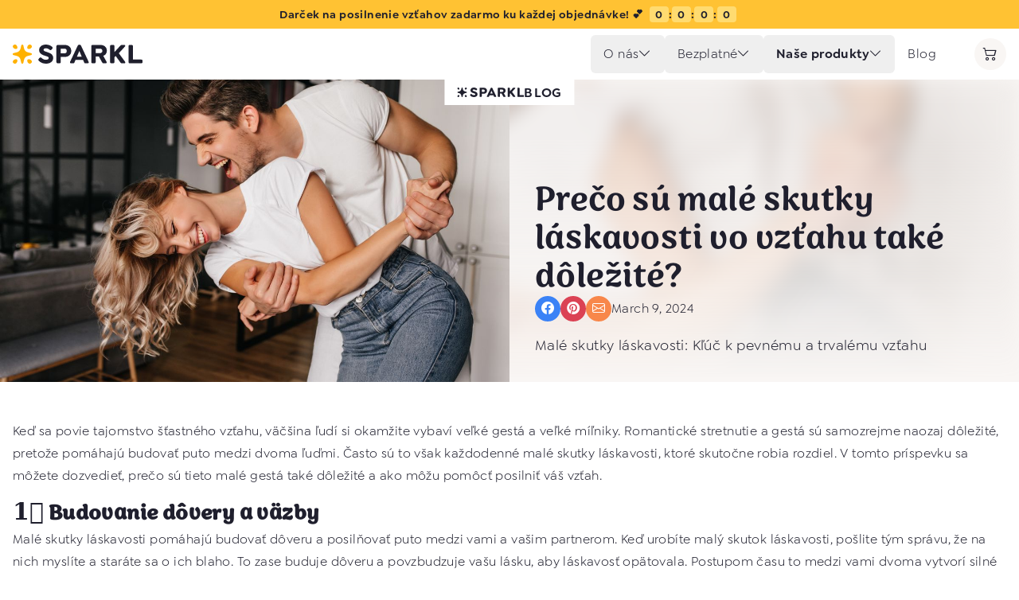

--- FILE ---
content_type: text/html
request_url: https://sparkl.sk/blog/post/preco-su-male-skutky-laskavosti-vo-vztahu-take-dolezite
body_size: 35296
content:
<!DOCTYPE html>
<html lang="sk">
	<head>
		<meta charset="utf-8" />
		<link rel="icon" href="/favicon.png" />
		<meta name="viewport" content="width=device-width" />
		
		<link href="/_app/immutable/assets/Icon.DU5onxf8.css" rel="stylesheet">
		<link href="/_app/immutable/assets/Toast.p2qa8AES.css" rel="stylesheet">
		<link href="/_app/immutable/assets/app.BerYBRQI.css" rel="stylesheet">
		<link href="/_app/immutable/assets/Button.qcp0F6Lu.css" rel="stylesheet">
		<link href="/_app/immutable/assets/Lightbox.tn0RQdqM.css" rel="stylesheet">
		<link href="/_app/immutable/assets/MiniCart.COpsTxpj.css" rel="stylesheet">
		<link href="/_app/immutable/assets/Header.BiPKwYVi.css" rel="stylesheet">
		<link href="/_app/immutable/assets/Footer.V8DC6OVe.css" rel="stylesheet">
		<link href="/_app/immutable/assets/flag-icons.BbQ41KNr.css" rel="stylesheet">
		<link href="/_app/immutable/assets/blog.BAl2L1P_.css" rel="stylesheet">
		<link href="/_app/immutable/assets/17.4CNLpTnp.css" rel="stylesheet"><!--1msalny--><link rel="stylesheet" href="/assets/css/latin.css"/> <!--[!--><link rel="apple-touch-icon" sizes="180x180" href="/apple-touch-icon.png"/> <link rel="icon" type="image/png" sizes="32x32" href="/favicon-32x32.png"/> <link rel="icon" type="image/png" sizes="16x16" href="/favicon-16x16.png"/> <link rel="manifest" href="/site.webmanifest"/> <link rel="mask-icon" href="/safari-pinned-tab.svg" color="#ffb100"/> <meta name="apple-mobile-web-app-title" content="Sparkl"/> <meta name="application-name" content="Sparkl"/> <meta name="msapplication-TileColor" content="#00aba9"/> <meta name="theme-color" content="#ffffff"/> <meta property="og:title" content="Sparkl ✨ Kreatívne a jedinečné darčeky za pár minút."/> <meta property="og:site_name" content="Sparkl"/> <meta property="og:url" content="https://sparkl.sk"/> <meta property="og:description" content=""/> <meta property="og:type" content="website"/> <meta property="og:image" content="https://cdn.giftery.studio/storefront/img/og/sk/general.jpg"/><!--]--> <!--[--><script>
            (function (w, d, s, l, i) {
                w[l] = w[l] || [];
                w[l].push({ 'gtm.start': new Date().getTime(), event: 'gtm.js' });
                var f = d.getElementsByTagName(s)[0],
                    j = d.createElement(s),
                    dl = l != 'dataLayer' ? '&l=' + l : '';
                j.async = true;
                j.src = 'https://www.googletagmanager.com/gtm.js?id=' + i + dl;
                f.parentNode.insertBefore(j, f);
            })(window, document, 'script', 'dataLayer', 'GTM-P4WXQSD4');
        </script><!----><!--]--><!----><!--5i2iz6--><!--[!--><!--]--><!----><title>Prečo sú malé skutky láskavosti vo vzťahu také dôležité? | Sparkl</title>
	</head>
	<body>
		<div style="display: contents"><!--[--><!--[--><!----><!--[--><!----><noscript><iframe src="https://www.googletagmanager.com/ns.html?id=GTM-P4WXQSD4" height="0" width="0" style="display:none;visibility:hidden"></iframe></noscript> <!--[!--><!--]--><!----> <!--[--><!--[--><!----><!--[--><!----><div class="announcement bg-sun-500 text-ink-500 text-sm px-2 flex items-center justify-center py-2 text-center font-semibold relative z-[10] w-full"><span><!--[!--><!---->Darček na posilnenie vzťahov zadarmo ku každej objednávke! 💕 <!----> <!--[--><div class="inline-flex items-center mx-1 gap-1"><!--[--><span class="badge w-6 bg-sun-400">0</span> <!--[-->:<!--]--><span class="badge w-6 bg-sun-400">0</span> <!--[-->:<!--]--><span class="badge w-6 bg-sun-400">0</span> <!--[-->:<!--]--><span class="badge w-6 bg-sun-400">0</span> <!--[!--><!--]--><!--]--></div><!--]--><!----> <!----><!----><!--]--></span><!----></div><!----><!--]--> <!--[!--><!--]--><!----> <div class=" relative h-fit bg-transparent"><!--[!--><!--]--> <!--[!--><!--]--> <div class="relative z-[10]"><div class="container px-4 mx-auto py-4 h-14 lg:h-16 flex items-center relative justify-between lg:justify-center"><!--[!--><!--]--> <!--[--><button class="lg:hidden w-10 h-10"><i class="bi bi-list text-xl w-10 h-10 text-ink-500"><!--[--><!--]--></i><!----></button><!--]--> <a data-sveltekit-reload="" href="/"><img src="https://cdn.giftery.studio/storefront/img/graphics/logo/sparkl/l-dark.svg" class="h-5 lg:h-6 absolute left-1/2 -translate-x-1/2 top-5 lg:top-6 lg:translate-x-0 lg:static lg:mx-auto"/></a> <!--[--><ul class="menu hidden lg:flex items-center gap-4 ml-auto mr-8"><!--[--><!--[--><li class="relative"><button class="flex items-center gap-2  h-12 px-4 transition hover:bg-vista-500  rounded-md flex items-center">O nás <i class="bi bi-chevron-down "><!--[--><!--]--></i><!----></button></li><!--]--><!--[--><li class="relative"><button class="flex items-center gap-2  h-12 px-4 transition hover:bg-vista-500  rounded-md flex items-center">Bezplatné <i class="bi bi-chevron-down "><!--[--><!--]--></i><!----></button></li><!--]--><!--[--><li class="relative"><button class="flex items-center gap-2  h-12 px-4 transition hover:bg-vista-500 font-semibold rounded-md flex items-center">Naše produkty <i class="bi bi-chevron-down "><!--[--><!--]--></i><!----></button></li><!--]--><!--[!--><li><a data-sveltekit-reload="" href="/blog" class="h-12 px-4 transition hover:bg-vista-500 rounded-md flex items-center">Blog</a></li><!--]--><!--]--></ul><!--]--> <!--[--><button class="text-lg w-10 min-w-[2.5rem] h-10 grid place-items-center rounded-full relative hover:bg-vista-500 bg-vista-500 transition "><i class="bi bi-cart2 transition "><!--[--><!--]--></i><!----> <!--[!--><!--]--></button> <!--[!--><!--]--><!--]--></div> <!--[!--><!--]--> <!--[!--><!--]--><!----> <!--[--><!--]--></div></div><!----> <!--[--><!--[!--><!----><div class="relative flex flex-col justify-end bg-vista-500"><a href="/blog" class="z-[3] relative py-2 md:px-4 md:absolute bg-sun-500 w-full md:w-auto md:bg-white md:top-0 md:left-1/2 md:-translate-x-1/2 flex items-center justify-center gap-2"><img src="https://cdn.giftery.studio/storefront/img/graphics/logo/sparkl/s-light.svg" class="h-3 md:hidden"/> <img src="https://cdn.giftery.studio/storefront/img/graphics/logo/sparkl/s-dark.svg" class="h-3 hidden md:block"/> <span class="font-semibold text-white md:text-ink-500 uppercase text-[1.05rem] leading-none first-letter:tracking-widest">blog</span></a> <div class="flex flex-col md:grid grid-cols-2"><!--[--><img src="https://storage.googleapis.com/giftery-storefront.appspot.com/media%2Fmiert-fontosak-az-apro-figyelmessegek-egy-kapcsolatbanjpg%2Fgeneral%2Fimage_1709802115526_1200x1200.jpg" class="hidden md:block md:absolute md:blur-md md:aspect-auto top-0 left-0 mask-gradient w-full h-full object-cover object-center md:pointer-events-none md:opacity-30 bg-red-500 svelte-5i2iz6"/><!--]--> <div class="relative w-full"><div style="background-image: url('https://storage.googleapis.com/giftery-storefront.appspot.com/media%2Fmiert-fontosak-az-apro-figyelmessegek-egy-kapcsolatbanjpg%2Fgeneral%2Fimage_1709802115526_1200x1200.jpg');" class="h-60 w-full md:h-full bg-cover bg-center z-[2]"></div> <div class="md:hidden absolute bottom-6 right-6"><!--[!--><div class="flex gap-2 py-2 px-3 md:p-0 bg-white/70 backdrop-blur-sm md:backdrop-blur-0 md:bg-transparent rounded-full md:rounded-none"><!--[--><a href="https://www.facebook.com/sharer/sharer.php?u=https://sparkl.sk/blog/post/preco-su-male-skutky-laskavosti-vo-vztahu-take-dolezite" class="rounded-full w-8 h-8 transition bg-blue-500 hover:bg-blue-400 grid place-items-center"><i class="bi bi-facebook text-base text-white"><!--[--><!--]--></i><!----></a><a href="http://pinterest.com/pin/create/button/?url=https://sparkl.sk/blog/post/preco-su-male-skutky-laskavosti-vo-vztahu-take-dolezite" class="rounded-full w-8 h-8 transition bg-apple-600 hover:bg-apple-500 grid place-items-center"><i class="bi bi-pinterest text-base text-white"><!--[--><!--]--></i><!----></a><a href="/cdn-cgi/l/email-protection#[base64]" class="rounded-full w-8 h-8 transition bg-tangerine-500 hover:bg-tangerine-400 grid place-items-center"><i class="bi bi-envelope text-base text-white"><!--[--><!--]--></i><!----></a><!--]--></div><!--]--><!----></div></div> <div class="p-6 md:p-8 gap-2 md:gap-4 z-[2] flex flex-col items-start md:pt-32 half-container"><h3 class="font-display text-3xl md:text-5xl">Prečo sú malé skutky láskavosti vo vzťahu také dôležité?</h3> <div class="block md:flex flex-row gap-2 md:gap-4 items-center"><div class="hidden md:block relative"><!--[!--><div class="flex gap-2 py-2 px-3 md:p-0 bg-white/70 backdrop-blur-sm md:backdrop-blur-0 md:bg-transparent rounded-full md:rounded-none"><!--[--><a href="https://www.facebook.com/sharer/sharer.php?u=https://sparkl.sk/blog/post/preco-su-male-skutky-laskavosti-vo-vztahu-take-dolezite" class="rounded-full w-8 h-8 transition bg-blue-500 hover:bg-blue-400 grid place-items-center"><i class="bi bi-facebook text-base text-white"><!--[--><!--]--></i><!----></a><a href="http://pinterest.com/pin/create/button/?url=https://sparkl.sk/blog/post/preco-su-male-skutky-laskavosti-vo-vztahu-take-dolezite" class="rounded-full w-8 h-8 transition bg-apple-600 hover:bg-apple-500 grid place-items-center"><i class="bi bi-pinterest text-base text-white"><!--[--><!--]--></i><!----></a><a href="/cdn-cgi/l/email-protection#[base64]" class="rounded-full w-8 h-8 transition bg-tangerine-500 hover:bg-tangerine-400 grid place-items-center"><i class="bi bi-envelope text-base text-white"><!--[--><!--]--></i><!----></a><!--]--></div><!--]--><!----></div> <span class="block">March 9, 2024</span></div> <div class="md:mt-4 text-lg pt-4 border-t border-t-vista-600 md:pt-0 md:border-t-0"><!----><p><span data-translation-id="2880">Malé skutky láskavosti: Kľúč k pevnému a trvalému vzťahu</span></p>
<!----></div></div></div></div> <div class="post content container mx-auto px-4 pt-6 md:pt-12 pb-4 md:pb-16 overflow-hidden"><!----><p><span data-translation-id="2881">Keď sa povie tajomstvo šťastného vzťahu, väčšina ľudí si okamžite vybaví veľké gestá a veľké míľniky. Romantické stretnutie a gestá sú samozrejme naozaj dôležité, pretože pomáhajú budovať puto medzi dvoma ľuďmi. Často sú to však každodenné malé skutky láskavosti, ktoré skutočne robia rozdiel.
V tomto príspevku sa môžete dozvedieť, prečo sú tieto malé gestá také dôležité a ako môžu pomôcť posilniť váš vzťah.</span></p>
<h2><span data-translation-id="2882">1️⃣ Budovanie dôvery a väzby</span></h2>
<p><span data-translation-id="2883">Malé skutky láskavosti pomáhajú budovať dôveru a posilňovať puto medzi vami a vašim partnerom. Keď urobíte malý skutok láskavosti, pošlite tým správu, že na nich myslíte a staráte sa o ich blaho. To zase buduje dôveru a povzbudzuje vašu lásku, aby láskavosť opätovala. Postupom času to medzi vami dvoma vytvorí silné puto, pretože sa začnete spoliehať jeden na druhého, pokiaľ ide o podporu a pohodlie.</span></p>
<div class="split-layout" style="grid-template-columns: 5fr 1fr;"><div><h2><span data-translation-id="2884">2️⃣ Zvyšovanie emocionálnej pohody</span></h2>
<p><span data-translation-id="2885">Malé skutky láskavosti majú tiež silu posilniť emocionálnu pohodu vás oboch. Výskum ukázal, že skutky láskavosti zvyšujú šťastie a znižujú hladinu stresu. Je to preto, že stimulujú produkciu hormónov pre dobrý pocit, ako je oxytocín, ktorý je známy ako „hormón lásky“. Keď sa obaja cítite šťastní a naplnení, je pravdepodobnejšie, že sa k sebe budete správať láskavo a s rešpektom.</span></p>
</div><div><img src="https://storage.googleapis.com/giftery-storefront.appspot.com/media%2F7png%2Fgeneral%2Fimage_1709802125619_1200x1200.png" class="style-circle" /></div></div><div class="split-layout" style="grid-template-columns: 1fr 5fr;"><div><img src="https://storage.googleapis.com/giftery-storefront.appspot.com/media%2F8png%2Fgeneral%2Fimage_1709802128653_1200x1200.png" class="style-circle" />

</div><div><h2><span data-translation-id="2886">3️⃣ Vytváranie trvalých spomienok</span></h2>
<p><span data-translation-id="2887">Môžu tiež vytvárať trvalé spomienky, ktoré sú dôležité v každom vzťahu. Či už sa jedná o jednoduchý kompliment, premyslené gesto alebo zvláštne prekvapenie, tieto okamihy pomáhajú vytvoriť zdieľanú históriu medzi vami a vašou milovanou osobou. Slúžia ako pripomienka všetkých dobrých časov, ktoré ste zdieľali, a pomáhajú vybudovať základ pre spoločné zážitky a spomienky.</span></p>
</div></div><h2><span data-translation-id="2888">4️⃣ Podpora vďačnosti</span></h2>
<p><span data-translation-id="2889">V neposlednom rade vám skutky láskavosti pomôžu viac si vážiť jeden druhého a vášho vzťahu, a to je v každom vzťahu životne dôležité. Keď budete venovať pozornosť tým malým, ale dôležitejším veciam, ktoré robia vášmu partnerovi radosť, bude sa cítiť ocenený, čo ju napĺňa vďačnosťou. A tým, že vyjadríte vďačnosť za maličkosti, ktoré pre vás váš milovaný robí, potvrdzujete ich dôležitosť a môžete mu/jej dať najavo, že si vážite všetko, čo pre vás váš partner robí.</span></p>
<p><span data-translation-id="2890">Na záver možno povedať, že malé skutky láskavosti sú zásadnou súčasťou každého vzťahu. Pomáhajú budovať dôveru, puto, podporujú šťastie a pohodu, vytvárajú trvalé spomienky a pestujú vďačnosť. Či už je to jednoduchý kompliment, premyslené gesto alebo zvláštne prekvapenie, tieto malé činy môžu mať veľký vplyv na zdravie a šťastie vo vzťahu. Takže až budete nabudúce hľadať spôsoby, ako posilniť váš vzťah, nepodceňujte silu malých skutkov láskavosti!</span></p>
<p><strong><span data-translation-id="2891">Ako často prekvapujete svoju lásku malými skutkami láskavosti?</span></strong>
<strong><span data-translation-id="2892">Možno ste sa už z nášho príspevku dozvedeli, že čím častejšie, tým lepšie!😉</span></strong></p>
<div class="fancybox style-tangerine"><div class="fancybox-inner"><p><span data-translation-id="2893">Chceli by ste svoje skutky láskavosti vykonávať štýlovo?
Na to slúžia LOVE CARDS!</span>
<strong><span data-translation-id="2894">Love Cards je 20-dielna kupónová brožúrka, ktorú je možné vymeniť za láskavosti, ktoré si môžete prispôsobiť až na 100%.</span></strong>
<span data-translation-id="2895">Pretože malý skutok láskavosti povie viac ako tisíc slov!</span></p>
<p><a href="/lovecards" class="cta style-fancy size-md"><span data-translation-id="2896">CHCEM VIDIEŤ LOVE CARDS!</span></a></p>
</div></div><!----> <div class="klaviyo-form-UuKz3F svelte-5i2iz6"></div></div><!----><!--]--><!--]--> <footer class="bg-vista-500 mt-auto"><div class="container mx-auto flex flex-col md:grid grid-cols-[3fr_2fr_2fr] gap-8 py-8 px-4 md:py-12"><div class="flex flex-col gap-8"><!----><a href="https://g.page/r/CTyxAYmeb-g0EBM" target="_blank" class=" bg-white w-fit rounded-md py-2 px-4 pl-3 flex items-center gap-3"><img src="https://cdn.giftery.studio/storefront/img/misc/partner-logos/google.svg" alt="Google" class="h-8 "/> <div class=" flex flex-col text-base"><div class="flex gap-1"><!--[--><i class="bi bi-star-fill text-sun-500 "><!--[--><!--]--></i><i class="bi bi-star-fill text-sun-500 "><!--[--><!--]--></i><i class="bi bi-star-fill text-sun-500 "><!--[--><!--]--></i><i class="bi bi-star-fill text-sun-500 "><!--[--><!--]--></i><!--]--> <i class="bi bi-star-half text-sun-500 "><!--[--><!--]--></i><!----> <span class="font-semibold ml-1">4.9</span></div> <span class="text-sm">Na základe 1200+ recenzií</span></div><!----></a><!----><!----> <div><h5 class="uppercase font-semibold tracking-wider text-ink-500/50 mb-4 text-sm"><i class="bi bi-lock-fill "><!--[--><!--]--></i><!----> Bezpečné platby</h5> <div class="flex flex-wrap gap-2"><!--[--><div class="rounded-md h-10 overflow-hidden w-16 flex items-center justify-center gap-2 bg-white svelte-1n5lynz"><!--[!--><!----><div target="_blank" class="svelte-1n5lynz"><img src="https://cdn.giftery.studio/storefront/img/payment/visa.svg" alt="Visa" class="h-full w-full object-cover object-center svelte-1n5lynz"/><!----></div><!----><!--]--></div><div class="rounded-md h-10 overflow-hidden w-16 flex items-center justify-center gap-2 bg-white svelte-1n5lynz"><!--[!--><!----><div target="_blank" class="svelte-1n5lynz"><img src="https://cdn.giftery.studio/storefront/img/payment/mastercard.svg" alt="Mastercard" class="h-full w-full object-cover object-center svelte-1n5lynz"/><!----></div><!----><!--]--></div><div class="rounded-md h-10 overflow-hidden w-16 flex items-center justify-center gap-2 bg-white svelte-1n5lynz"><!--[!--><!----><div target="_blank" class="svelte-1n5lynz"><img src="https://cdn.giftery.studio/storefront/img/payment/stripe.svg" alt="stripe" class="h-full w-full object-cover object-center svelte-1n5lynz"/><!----></div><!----><!--]--></div><div class="rounded-md h-10 overflow-hidden w-16 flex items-center justify-center gap-2 bg-white svelte-1n5lynz"><!--[!--><!----><div target="_blank" class="svelte-1n5lynz"><img src="https://cdn.giftery.studio/storefront/img/payment/cod.svg" alt="cod" class="h-full w-full object-cover object-center svelte-1n5lynz"/><!----></div><!----><!--]--></div><!--]--></div></div> <div><h5 class="uppercase font-semibold tracking-wider text-ink-500/50 mb-4 text-sm"><i class="bi bi-truck "><!--[--><!--]--></i><!----> Rýchle dodanie</h5> <div class="flex flex-wrap gap-2"><!--[--><!--]--></div></div></div> <div class="h-fit flex flex-wrap items-center md:justify-center gap-4"><!--[!--><!--]--></div> <div class="flex flex-col gap-4 md:items-end"><div class="flex gap-2 flex-wrap justify-start md:justify-end"><!--[--><a href="/cdn-cgi/l/email-protection#1a73747c755a696a7b687176346971" target="_blank"><i class="bi bi-envelope text-xl w-10 h-10 transition hover:text-ink-500 text-vista-800 items-center flex justify-center"><!--[--><!--]--></i><!----></a><a href="https://pinterest.com/sparkl_slovakia" target="_blank"><i class="bi bi-pinterest text-xl w-10 h-10 transition hover:text-ink-500 text-vista-800 items-center flex justify-center"><!--[--><!--]--></i><!----></a><a href="https://tiktok.com/@sparkl.sk" target="_blank"><i class="bi bi-tiktok text-xl w-10 h-10 transition hover:text-ink-500 text-vista-800 items-center flex justify-center"><!--[--><!--]--></i><!----></a><a href="https://instagram.com/sparkl_sk" target="_blank"><i class="bi bi-instagram text-xl w-10 h-10 transition hover:text-ink-500 text-vista-800 items-center flex justify-center"><!--[--><!--]--></i><!----></a><a href="https://facebook.com/sparklsk" target="_blank"><i class="bi bi-facebook text-xl w-10 h-10 transition hover:text-ink-500 text-vista-800 items-center flex justify-center"><!--[--><!--]--></i><!----></a><a href="https://m.me/sparklsk" target="_blank"><i class="bi bi-messenger text-xl w-10 h-10 transition hover:text-ink-500 text-vista-800 items-center flex justify-center"><!--[--><!--]--></i><!----></a><!--]--></div> <!--[!--><!--]--><!----> <ul class="md:text-right"><!--[--><li><a href="/returns" class="text-sm hover:underline underline-offset-4 decoration-vista-700 transition">Zásady vrátenia tovaru a peňazí</a></li><li><a href="/terms" class="text-sm hover:underline underline-offset-4 decoration-vista-700 transition">Všeobecné obchodné podmienky</a></li><li><a href="/privacy" class="text-sm hover:underline underline-offset-4 decoration-vista-700 transition">Zásady ochrany osobných údajov</a></li><!--]--></ul> <span class="text-sm block mt-auto">© Giftery International 2026</span></div></div></footer><!----><!----><!--]--><!----><!--]--><!----> <!--[!--><!--]--><!----><!----><!--]--><!----><!----><!--]--> <!--[!--><!--]--><!--]-->
			
			<script data-cfasync="false" src="/cdn-cgi/scripts/5c5dd728/cloudflare-static/email-decode.min.js"></script><script>
				{
					__sveltekit_ihvltf = {
						base: "",
						env: {"PUBLIC_MAPBOX_TOKEN":"pk.eyJ1IjoiZ2lmdGVyeWludGVybmF0aW9uYWwiLCJhIjoiY2xmNGNsNWdtMTFmbjNvcjB3OTFtYzVyYiJ9.i7kpWsmMG0Nwz92pJe0o9w","PUBLIC_STRIPE_KEY_RO":"pk_live_51OFm9sCvTjP1ooacyYw0Qrd03ew2KKgiI8Tnu4vg15blFFr7qfs3quZmzjGPW1nNso8yBcIOpjiPBvz2SI6MlYMY00LPvAix8g","PUBLIC_POSTHOG_TOKEN":"phc_W7fiL4QRVZkp6NovN8A44GgQKbxDlpuIVffkUNvx6aG","PUBLIC_STRIPE_KEY_ES":"pk_live_51REWLVIeRVzVM8rj9z5uB4wISenonb2uF3zRxiqHBaNZYBqEfeviPE6JVLaDb2MxPNizYa9Pv6bogJDVH7y9W4Xp00j7mQjF8Z","PUBLIC_STRIPE_KEY_EE":"pk_live_51Q6FNDIspkmJbVJ78E7yoju0J8aZ8jMRkhp94eN1IAGmkDCkL2avnoVYLscBWrsrjntPDW3zXnpaD2SNr1cDioso00DIDQ3guv","PUBLIC_STRIPE_KEY_BG":"pk_live_51NnfwZAupbT8zEiKQ6z6Bwd3sjFdnmBPVKAoo75rKif9YtyiXWvGP7HdjFGgLb6sVt1UCsZEa7jcLqWlXcVwFdBH00IXBIHJ3r","PUBLIC_STRIPE_KEY_GR":"pk_live_51O71uKGVqGSXFY8u0WShTpLuNGe1uafvZZob9OQupzHOalD2KQoHyYWEIbnhqlYuJRk4IrWTo48yfnzIp2qFT3QS00lhoThtZJ","PUBLIC_ENVIRONMENT":"production","PUBLIC_STRIPE_KEY_HU":"pk_live_51OMhs8JgqSRh3lUDYI21Se7KGZsPP7OxUKzkc1EzDATj1oDS6ZaIh0O1D2DDGfWKU7E4ESG0CuMYO0XPxrQuKOLQ00DbQwmbfS","PUBLIC_STRIPE_KEY_HR":"pk_live_51OFmIBFTGEP5rioHXv7MP3G5FBAvqxbMz15AtzJjB26Ep99ZpV9F6rIne97nTJkhuZ5qO0cfUo3MWObxwluZ8J2y00NltjJXNB","PUBLIC_PAYPAL_CLIENT_ID":"AVB3RUW_Mr339lpxCc8Zl7JovWrnOKYAJcjgB5b4zS1C8VdLoVJ6hntZFjSt936FVbzzaaEKJKi05qcE","PUBLIC_STRIPE_KEY_LT":"pk_live_51Q6EdCCQPbo92z4KfNW4wjuOh0JmbRvdwGTHrqSwwidZ0eyIU4o8cJnrYVUxbauoVo0nSY89nnhdoJqWS8kVwe1T00xl2FzZVc","PUBLIC_STRIPE_KEY_LV":"pk_live_51Q6ExIGyGgDgH8wOn3KiWMe32wkhh2yu8NEgrhyQX742FSwbl5j4MCHZi8suSGOSMP0g0tZ228DM4Njl09GnqotK00D9zs4iO0","PUBLIC_STRIPE_KEY_AT":"pk_live_51QIsAGAQDmLXM1qHt6D1oN2VMskRHfINibyWBhrgkfZbkLN26rdqNDzwM15gRHtjB9mmdQjNOJeBuR6GYPlyJ0dR00kBBpusSi","PUBLIC_STRIPE_KEY_SI":"pk_live_51NyyuzKaR6SVBBMt0SsHSPLxl4uI61fanWXKVHujWn7U1dqArwGoT4ln1u1s5c1jBxr2lO2gI2Iy9AErzScKGqbL00qm8WxhI0","PUBLIC_STRIPE_KEY_SK":"pk_live_51OYpdyIM8GgF9llNSD6rMYyit2TCxU6afFtorqUqO2ppFcJtqKQwkMYhLwYRLcXTA0XGscePf8RiqSrjjI9B8cvm000IcsBKwZ","PUBLIC_STRIPE_KEY_PL":"pk_live_51MeJ9pIy657oNjR1usm1faY1BRedDvw993t53A1r3SuqFPjOWOOBg6H89M6u5MXVVVyXo5AambCRdvhm2pHQwast00cKCkJg4l","PUBLIC_STRIPE_KEY_PT":"pk_live_51REWkuIWbzOc01WFS7TW7wtJ0K2PvQxYNp5OgGIgEbwhxSzkhp31rpLILSJ5MmZ4gosXsuVzVcYtO9SY6ITpADGo00p57q9Pql","PUBLIC_GSERVICES_API_KEY":"AIzaSyDoVmpNKdKrJbjYgnW-2cqDVwk-aLE-HKU","PUBLIC_STRIPE_KEY_IT":"pk_live_51PP8NbHkaiFZAOsvczRdcPB3u5djhd2DB159tuslppRFFnd6NjHOA5aAjd6rXiEM2MVH0SGxd1FPAiRdCMRlo6hZ005XjQFr09","PUBLIC_STRIPE_KEY_CZ":"pk_live_51LdGhHDx2EiygZ5KxxG7ZLeBR0wAeAFxN0GljaEpP9MkLbqqz3xyCJpuqbKNAMN8sU64vfYItRxwCxzrdrstJZzq00blgI4O5j"}
					};

					const element = document.currentScript.parentElement;

					Promise.all([
						import("/_app/immutable/entry/start.D4HMjL7k.js"),
						import("/_app/immutable/entry/app.Dor65h1n.js")
					]).then(([kit, app]) => {
						kit.start(app, element, {
							node_ids: [0, 2, 3, 17],
							data: [{type:"data",data:{country:"sk",locale:"sk",brand:"sparkl",preferences:{content:{faq:[{icon:"coin",questions:["coupon","payment"],category:"payment"},{icon:"truck",questions:["receive","shippingTime","notHome"],category:"shipping"}],newHero:false,asSeenInTinyTales:{pl:[{name:"Baby-Shower",logo:"babyshower.png",url:"https://baby-shower.pl/wplyw-spersonalizowanych-bajek-na-rozwoj-dziecka/"}],hu:[{name:"femcafe",logo:"femcafe.svg",url:"https://www.femcafe.hu/cikkek/lifestyle/egyedi-nevre-szolo-mesekonyv-gyerekeknek"},{name:"Papás Mamás",logo:"papasmamas.png",url:"https://papasmamasmagazin.hu/gyerekek/az-egyedi-mesek-hatasai-a-gyermekfejlodesre-csak-egy-ujabb-divathobort-vagy-valoban-hasznos/"}],gr:[{name:"neoigoneis",logo:"neoigoneis.png",url:"https://neoigoneis.gr/o-antiktypos-ton-prosopopoiimenon-paramythion-stin-anaptyxi-tou-paidiou/"}]},asSeenIn:{pl:[{name:"Miasto Kobiet",logo:"mk.png",url:"https://www.miastokobiet.pl/odkrylismy-najbardziej-urokliwy-prezent-swiateczny-oto-dlaczego-love-note-to-doskonaly-wybor/"},{name:"kreatywna.pl",logo:"kreatywna.png",url:"https://www.kreatywna.pl/spoleczenstwo/zostan-bohaterem-walentynek/"},{name:"pless.pl",logo:"pless.svg",url:"https://www.pless.pl/wiadomosci/81522-znalezlismy-najbardziej-osobisty-prezent-swiateczny-oto-dlaczego-love-note-jest-najlepszy"}],gr:[{name:"neolaia.gr",logo:"neolaia.svg",url:"https://www.neolaia.gr/2024/01/19/dimiourgikes-idees-doron-gia-stigmes-charas/"}],hu:[{logo:"rtl.svg",name:"RTL",url:"https://rtl.hu/capak-kozott/2025/01/12/sparkl-ajanlattetel-alovits-marton-princzi-mihany"},{url:"https://rtl.hu/capak-kozott/2025/01/12/sparkl-ajanlattetel-alovits-marton-princzi-mihany",logo:"capakkozott.png",name:"Cápák között"},{logo:"funzine.svg",url:"https://funzine.hu/2023/11/28/karacsony/5-szivhez-szolo-ajandek-a-karacsonyfa-ala-amivel-kedveskedhetunk-szeretteinknek/",name:"Funzine"},{name:"Femcafé",url:"https://www.femcafe.hu/cikkek/lifestyle/egyedi-nevre-szolo-mesekonyv-gyerekeknek",logo:"femcafe.svg"},{name:"SzeretlekMagyarország.hu",url:"https://www.szeretlekmagyarorszag.hu/karacsony/love-note-szemelyes-karacsonyi-ajandek/",logo:"szeretlekmagyarorszag.svg"},{logo:"stylehu.svg",name:"Style Magazin",url:"https://www.stylemagazin.hu/hir/Koszontsd-egyedi-ajandekkal-az-Edesanyad/29948/aktualis/"}]},hero:[{inCountries:["hu"],button:{content:"Megnézem",rendered:"Megnézem",type:"raw"},buttonHref:"/tinytales/moments/mom",title:{content:"A világ legnagyobb csodája",type:"raw",rendered:"A világ legnagyobb csodája"},style:"lolly",id:"8f144ef0-b0d9-11f0-954b-abec3d26ac50",background:{src:{thumbnail:"https://storage.googleapis.com/giftery-storefront.appspot.com/media%2Fanya-es-baba-ablaknal_1-1_hujpeg%2Fgeneral%2Fimage_1761310830172_500x500.jpeg",full:"https://storage.googleapis.com/giftery-storefront.appspot.com/media%2Fanya-es-baba-ablaknal_1-1_hujpeg%2Fgeneral%2Fimage_1761310830172.jpeg",large:"https://storage.googleapis.com/giftery-storefront.appspot.com/media%2Fanya-es-baba-ablaknal_1-1_hujpeg%2Fgeneral%2Fimage_1761310830172_1200x1200.jpeg"},hasLanguageVariations:false,languageVariations:{}},layout:"left",body:{content:"Egy mese az édesanyák mindennapi hőstetteiről",type:"raw",rendered:"Egy mese az édesanyák mindennapi hőstetteiről"},color:"sun"},{layout:"left",title:{rendered:{pl:"Gdzie wspomnienia są tworzone",hu:"Ahol az emlékek születnek",sk:"Kde sa vytvárajú spomienky",ro:"Acolo unde se nasc amintiri",si:"Kjer ustvarjamo spomine",bg:"Където се създават спомени",cz:"Kde se vytvářejí vzpomínky",gr:"Εκεί που φτιάχνονται αναμνήσεις",hr:"Tamo gdje se stvaraju sjećanja",it:"Dove prendono vita i ricordi"},content:"@@5575",type:"translation"},inCountries:["hu","ro","cz","sk","hr","pl","bg","gr","si","it"],button:{content:"@@5577\n",type:"translation",rendered:{si:"Oglej si Love Note\n",hu:"Megnézem a Love Note-ot\n",ro:"Vezi Love Note\n",gr:"Δείτε το Love Note\n",it:"Scopri Love Note\n",bg:"Разгледай книгата Love Note\n",cz:"Podívejte se na Love Note\n",pl:"Zobacz Love Note\n",sk:"Pozrite si Love Note\n",hr:"Pogledajte Love Note\n"}},id:"c6e5da90-f1d3-11ee-88ed-f947dfdb73a0",buttonHref:"/lovenote",color:"sun",background:{src:{thumbnail:"https://storage.googleapis.com/giftery-storefront.appspot.com/media%2Fhero_hujpeg%2Fgeneral%2Fimage_1719220455980_500x500.jpeg",full:"https://storage.googleapis.com/giftery-storefront.appspot.com/media%2Fhero_hujpeg%2Fgeneral%2Fimage_1719220455980.jpeg",large:"https://storage.googleapis.com/giftery-storefront.appspot.com/media%2Fhero_hujpeg%2Fgeneral%2Fimage_1719220455980_1200x1200.jpeg"},languageVariations:{gr:{full:"https://storage.googleapis.com/giftery-storefront.appspot.com/media%2Fhero_hujpeg%2Fgr%2Fimage_1719220531099.jpeg",large:"https://storage.googleapis.com/giftery-storefront.appspot.com/media%2Fhero_hujpeg%2Fgr%2Fimage_1719220531099_1200x1200.jpeg",thumbnail:"https://storage.googleapis.com/giftery-storefront.appspot.com/media%2Fhero_hujpeg%2Fgr%2Fimage_1719220531099_500x500.jpeg"},sk:{large:"https://storage.googleapis.com/giftery-storefront.appspot.com/media%2Fhero_hujpeg%2Fsk%2Fimage_1719220496947_1200x1200.jpeg",full:"https://storage.googleapis.com/giftery-storefront.appspot.com/media%2Fhero_hujpeg%2Fsk%2Fimage_1719220496947.jpeg",thumbnail:"https://storage.googleapis.com/giftery-storefront.appspot.com/media%2Fhero_hujpeg%2Fsk%2Fimage_1719220496947_500x500.jpeg"},it:{full:"https://storage.googleapis.com/giftery-storefront.appspot.com/media%2Fhero_hujpeg%2Fit%2Fimage_1719220679193.jpg",thumbnail:"https://storage.googleapis.com/giftery-storefront.appspot.com/media%2Fhero_hujpeg%2Fit%2Fimage_1719220679193_500x500.jpg",large:"https://storage.googleapis.com/giftery-storefront.appspot.com/media%2Fhero_hujpeg%2Fit%2Fimage_1719220679193_1200x1200.jpg"},bg:{large:"https://storage.googleapis.com/giftery-storefront.appspot.com/media%2Fhero_hujpeg%2Fbg%2Fimage_1719220536895_1200x1200.jpeg",thumbnail:"https://storage.googleapis.com/giftery-storefront.appspot.com/media%2Fhero_hujpeg%2Fbg%2Fimage_1719220536895_500x500.jpeg",full:"https://storage.googleapis.com/giftery-storefront.appspot.com/media%2Fhero_hujpeg%2Fbg%2Fimage_1719220536895.jpeg"},hu:{large:"https://storage.googleapis.com/giftery-storefront.appspot.com/media%2Fhero_hujpeg%2Fhu%2Fimage_1719220520336_1200x1200.jpeg",full:"https://storage.googleapis.com/giftery-storefront.appspot.com/media%2Fhero_hujpeg%2Fhu%2Fimage_1719220520336.jpeg",thumbnail:"https://storage.googleapis.com/giftery-storefront.appspot.com/media%2Fhero_hujpeg%2Fhu%2Fimage_1719220520336_500x500.jpeg"},pl:{large:"https://storage.googleapis.com/giftery-storefront.appspot.com/media%2Fhero_hujpeg%2Fpl%2Fimage_1719220514974_1200x1200.jpeg",thumbnail:"https://storage.googleapis.com/giftery-storefront.appspot.com/media%2Fhero_hujpeg%2Fpl%2Fimage_1719220514974_500x500.jpeg",full:"https://storage.googleapis.com/giftery-storefront.appspot.com/media%2Fhero_hujpeg%2Fpl%2Fimage_1719220514974.jpeg"},si:{large:"https://storage.googleapis.com/giftery-storefront.appspot.com/media%2Fhero_hujpeg%2Fsi%2Fimage_1719220525548_1200x1200.jpeg",full:"https://storage.googleapis.com/giftery-storefront.appspot.com/media%2Fhero_hujpeg%2Fsi%2Fimage_1719220525548.jpeg",thumbnail:"https://storage.googleapis.com/giftery-storefront.appspot.com/media%2Fhero_hujpeg%2Fsi%2Fimage_1719220525548_500x500.jpeg"},ro:{thumbnail:"https://storage.googleapis.com/giftery-storefront.appspot.com/media%2Fhero_hujpeg%2Fro%2Fimage_1719220489858_500x500.jpeg",full:"https://storage.googleapis.com/giftery-storefront.appspot.com/media%2Fhero_hujpeg%2Fro%2Fimage_1719220489858.jpeg",large:"https://storage.googleapis.com/giftery-storefront.appspot.com/media%2Fhero_hujpeg%2Fro%2Fimage_1719220489858_1200x1200.jpeg"},hr:{large:"https://storage.googleapis.com/giftery-storefront.appspot.com/media%2Fhero_hujpeg%2Fhr%2Fimage_1719220507732_1200x1200.jpeg",thumbnail:"https://storage.googleapis.com/giftery-storefront.appspot.com/media%2Fhero_hujpeg%2Fhr%2Fimage_1719220507732_500x500.jpeg",full:"https://storage.googleapis.com/giftery-storefront.appspot.com/media%2Fhero_hujpeg%2Fhr%2Fimage_1719220507732.jpeg"},cz:{large:"https://storage.googleapis.com/giftery-storefront.appspot.com/media%2Fhero_hujpeg%2Fcz%2Fimage_1719220502361_1200x1200.jpeg",thumbnail:"https://storage.googleapis.com/giftery-storefront.appspot.com/media%2Fhero_hujpeg%2Fcz%2Fimage_1719220502361_500x500.jpeg",full:"https://storage.googleapis.com/giftery-storefront.appspot.com/media%2Fhero_hujpeg%2Fcz%2Fimage_1719220502361.jpeg"}},hasLanguageVariations:true},body:{content:"@@5576\n",rendered:{ro:"Cauți un cadou inedit pe care sigur nu l-a primit niciodată? L-ai găsit. Personalizarea produselor noastre este atât de simplă pe cât este dăruirea acestora, care oferă multe bucurii. \n",hu:"Olyan ajándékot keresel, amilyet még biztos nem kapott? Megtaláltad. Egyedi termékeinket olyan könnyű elkészíteni, mint amilyen öröm kapni.\n",bg:"Търсите подарък, който не сте подарявали досега? Току що го намерихте! Нашите уникални продукти се изработват много лесно и доставят много радост на всеки, който ги получи!\n",it:"Stai cercando un regalo che non hanno mai ricevuto prima? I nostri prodotti unici sono tanto facili da realizzare quanto piacevoli da ricevere.\n",pl:"Szukasz prezentu, jakiego jeszcze nigdy nikt nie dostał? Właśnie go znalazłeś. Nasze unikalne produkty są łatwe do wykonania, a ich otrzymanie sprawia ogromną radość.\n",cz:"Hledáte dárek, který ještě nikdy neobdrželi? Našli jste ho. Naše jedinečné výrobky lze vyrobit stejně snadno, jako je radost je přijímat.\n",hr:"Tražite li dar koji još nikada nisu dobili? Našli ste ga. Naše jedinstvene proizvode jednako je lako napraviti kao što ih je zadovoljstvo primiti.\n",sk:"Hľadáte darček, ktorý ešte nikdy nedostali? Našli ste ho. Naše jedinečné výrobky sa dajú vyrobiť rovnako ľahko, ako je radosť ich prijímať.\n",gr:"Ψάχνετε ένα δώρο που δεν έχετε ξαναχαρίσει; Μόλις το βρήκατε; Τα μοναδικά μας προϊόντα φτιάχνονται πολύ εύκολα και χαρίζουν πολλή χαρά σε όποιον τα λαμβάνει!\n",si:"Iščete darilo, ki ga še nikoli niso prejeli? Našli ste ga. Naši edinstveni izdelki so enostavni za izdelavo. Prav tako prejemniku prinesejo veliko veselja.\n"},type:"translation"},style:"lolly"},{id:"599fbfa0-ad5d-11ef-a12e-7ba75abc81c5",layout:"left",style:"lolly",title:{type:"raw",content:"Egy szakácskönyv, amit garantáltan szeretni fogtok",rendered:"Egy szakácskönyv, amit garantáltan szeretni fogtok"},inCountries:["hu"],color:"apple",button:{content:"Megnézem!",rendered:"Megnézem!",type:"raw"},background:{hasLanguageVariations:false,languageVariations:{},src:{large:"https://storage.googleapis.com/giftery-storefront.appspot.com/media%2Flanding-hero-spoonful-hujpg%2Fgeneral%2Fimage_1732780098676_1200x1200.jpg",full:"https://storage.googleapis.com/giftery-storefront.appspot.com/media%2Flanding-hero-spoonful-hujpg%2Fgeneral%2Fimage_1732780098676.jpg",thumbnail:"https://storage.googleapis.com/giftery-storefront.appspot.com/media%2Flanding-hero-spoonful-hujpg%2Fgeneral%2Fimage_1732780098676_500x500.jpg"}},body:{content:"Minden, amit szeretsz és semmi, amit nem. Megérkezett a Spoonful, a névre szóló szakácskönyv, 20 általad válogatott recepttel.",rendered:"Minden, amit szeretsz és semmi, amit nem. Megérkezett a Spoonful, a névre szóló szakácskönyv, 20 általad válogatott recepttel.",type:"raw"},buttonHref:"/spoonful"},{inCountries:["hu","ro","pl","gr","it"],layout:"left",title:{content:"@@7529",type:"translation",rendered:{it:"È uscito ora il libro di racconti Tiny Tales!",hu:"Megjelent a Tiny Tales mesekönyv! ",gr:"Το παραμύθι «Tiny Tales» κυκλοφόρησε τώρα!",pl:"Książka z opowiadaniami Tiny Tales jest już dostępna!",ro:"A apărut cartea de povești Tiny Tales!"}},buttonHref:"/tinytales",id:"d12df710-1e67-11ef-adbd-f1b13ac4547f",body:{rendered:{ro:"Descoperiți împreună lumea magică a poveștilor!\nCărți de povești educative, personalizabile în care copilul tău este personajul principal!\nCadoul perfect pentru ziua copiilor, zi de naștere, onomastica sau fără niciun motiv anume.",hu:"Fedezzétek fel együtt a mesék varázslatos világát!\nNévre szóló, fejlesztő mesekönyvek, melyekben gyermeked a főszereplő!\nTökéletes ajándék gyermeknapra, szülinapra, névnapra vagy csak úgy.",pl:"Odkryjcie razem magiczny świat bajek!\nSpersonalizowane, rozwojowe książeczki, w których Twoje dziecko jest głównym bohaterem!\nIdealny prezent na dzień dziecka, urodziny, imieniny lub jakąkolwiek inną okazję.",gr:"Ανακαλύψτε μαζί τον μαγικό κόσμο των ιστοριών!\nΠροσωποποιημένα, αναπτυξιακά παραμύθια στα οποία το παιδί σας είναι ο κύριος πρωταγωνιστής!\nΤο τέλειο δώρο για την ημέρα του παιδιού, γενέθλια, ονομαστικές εορτές ή απλά επειδή έτσι επιθυμείτε.",it:"Scoprite insieme il mondo magico delle storie!\nLibri di fiabe personalizzati sviluppati affinché il tuo bambino sia il protagonista!\nIl regalo perfetto per i compleanni o eventi speciali."},content:"@@7874\n@@7791\n@@7742",type:"translation"},button:{content:"@@7602",type:"translation",rendered:{ro:"VIZUALIZEZ!",it:"VEDIAMO!",hu:"MEGNÉZEM!",pl:" ZOBACZĘ!",gr:"ΘΑ ΡΙΞΩ ΜΙΑ ΜΑΤΙΑ!"}},color:"plum",background:{languageVariations:{ro:{thumbnail:"https://storage.googleapis.com/giftery-storefront.appspot.com/media%2Ftiny-talesjpg%2Fro%2Fimage_1717072407535_500x500.jpg",full:"https://storage.googleapis.com/giftery-storefront.appspot.com/media%2Ftiny-talesjpg%2Fro%2Fimage_1717072407535.jpg",large:"https://storage.googleapis.com/giftery-storefront.appspot.com/media%2Ftiny-talesjpg%2Fro%2Fimage_1717072407535_1200x1200.jpg"},hu:{full:"https://storage.googleapis.com/giftery-storefront.appspot.com/media%2Ftiny-talesjpg%2Fhu%2Fimage_1717072418068.jpg",large:"https://storage.googleapis.com/giftery-storefront.appspot.com/media%2Ftiny-talesjpg%2Fhu%2Fimage_1717072418068_1200x1200.jpg",thumbnail:"https://storage.googleapis.com/giftery-storefront.appspot.com/media%2Ftiny-talesjpg%2Fhu%2Fimage_1717072418068_500x500.jpg"},cz:{large:"https://storage.googleapis.com/giftery-storefront.appspot.com/media%2Ftiny-talesjpg%2Fcz%2Fimage_1717072413398_1200x1200.jpg",thumbnail:"https://storage.googleapis.com/giftery-storefront.appspot.com/media%2Ftiny-talesjpg%2Fcz%2Fimage_1717072413398_500x500.jpg",full:"https://storage.googleapis.com/giftery-storefront.appspot.com/media%2Ftiny-talesjpg%2Fcz%2Fimage_1717072413398.jpg"},it:{thumbnail:"https://storage.googleapis.com/giftery-storefront.appspot.com/media%2Ftiny-talesjpg%2Fit%2Fimage_1719219296966_500x500.jpg",large:"https://storage.googleapis.com/giftery-storefront.appspot.com/media%2Ftiny-talesjpg%2Fit%2Fimage_1719219296966_1200x1200.jpg",full:"https://storage.googleapis.com/giftery-storefront.appspot.com/media%2Ftiny-talesjpg%2Fit%2Fimage_1719219296966.jpg"},gr:{full:"https://storage.googleapis.com/giftery-storefront.appspot.com/media%2Ftiny-talesjpg%2Fgr%2Fimage_1717414669687.jpg",thumbnail:"https://storage.googleapis.com/giftery-storefront.appspot.com/media%2Ftiny-talesjpg%2Fgr%2Fimage_1717414669687_500x500.jpg",large:"https://storage.googleapis.com/giftery-storefront.appspot.com/media%2Ftiny-talesjpg%2Fgr%2Fimage_1717414669687_1200x1200.jpg"},pl:{large:"https://storage.googleapis.com/giftery-storefront.appspot.com/media%2Ftiny-talesjpg%2Fpl%2Fimage_1717072423198_1200x1200.jpg",full:"https://storage.googleapis.com/giftery-storefront.appspot.com/media%2Ftiny-talesjpg%2Fpl%2Fimage_1717072423198.jpg",thumbnail:"https://storage.googleapis.com/giftery-storefront.appspot.com/media%2Ftiny-talesjpg%2Fpl%2Fimage_1717072423198_500x500.jpg"}},hasLanguageVariations:true,src:{large:"https://storage.googleapis.com/giftery-storefront.appspot.com/media%2Ftiny-talesjpg%2Fgeneral%2Fimage_1717072147443_1200x1200.jpg",thumbnail:"https://storage.googleapis.com/giftery-storefront.appspot.com/media%2Ftiny-talesjpg%2Fgeneral%2Fimage_1717072147443_500x500.jpg",full:"https://storage.googleapis.com/giftery-storefront.appspot.com/media%2Ftiny-talesjpg%2Fgeneral%2Fimage_1717072147443.jpg"}},style:"lolly"},{id:"d4645800-1e69-11ef-b949-b9a5ec4b3aab",body:{rendered:{pl:"Więcej książek, większe rabaty!\nKup 2 książki, a otrzymasz 10% zniżki lub dodaj 3 książki do koszyka, a otrzymasz 15% zniżki!",it:"Più libri, più sconti!\nCompra 2 libri e ti daremo il 10% di sconto, oppure aggiungi 3 storie al carrello e ottieni il 15% di sconto!",ro:"Mai multe cărți, mai multe reduceri!\nComandă 2 cărți și îți oferim o reducere de 10%, sau adaugă în coș 3 povești și primești o reducere de 15%!",gr:"Περισσότερα βιβλία, περισσότερες εκπτώσεις!\nΑγοράστε 2 βιβλία και θα σας προσφέρουμε 10% έκπτωση, ή προσθέστε 3 ιστορίες στο καλάθι σας και κερδίστε 15% έκπτωση!",hu:"Több mese, több kedvezmény!\nVásárolj 2 könyvet, és mi 10% kedvezménnyel ajándékozunk meg, vagy tegyél a kosárba 3 mesét és szerezz 15% kedvezményt!"},type:"translation",content:"@@7764\n@@7765"},background:{hasLanguageVariations:true,languageVariations:{ro:{full:"https://storage.googleapis.com/giftery-storefront.appspot.com/media%2Ftiny-tales-bicepsz-hujpg%2Fro%2Fimage_1717071498197.jpg",large:"https://storage.googleapis.com/giftery-storefront.appspot.com/media%2Ftiny-tales-bicepsz-hujpg%2Fro%2Fimage_1717071498197_1200x1200.jpg",thumbnail:"https://storage.googleapis.com/giftery-storefront.appspot.com/media%2Ftiny-tales-bicepsz-hujpg%2Fro%2Fimage_1717071498197_500x500.jpg"},gr:{full:"https://storage.googleapis.com/giftery-storefront.appspot.com/media%2Ftiny-tales-bicepsz-hujpg%2Fgr%2Fimage_1717414256702.jpg",large:"https://storage.googleapis.com/giftery-storefront.appspot.com/media%2Ftiny-tales-bicepsz-hujpg%2Fgr%2Fimage_1717414256702_1200x1200.jpg",thumbnail:"https://storage.googleapis.com/giftery-storefront.appspot.com/media%2Ftiny-tales-bicepsz-hujpg%2Fgr%2Fimage_1717414256702_500x500.jpg"},hu:{large:"https://storage.googleapis.com/giftery-storefront.appspot.com/media%2Ftiny-tales-bicepsz-hujpg%2Fhu%2Fimage_1717071150405_1200x1200.png",thumbnail:"https://storage.googleapis.com/giftery-storefront.appspot.com/media%2Ftiny-tales-bicepsz-hujpg%2Fhu%2Fimage_1717071150405_500x500.png",full:"https://storage.googleapis.com/giftery-storefront.appspot.com/media%2Ftiny-tales-bicepsz-hujpg%2Fhu%2Fimage_1717071150405.png"},pl:{large:"https://storage.googleapis.com/giftery-storefront.appspot.com/media%2Ftiny-tales-bicepsz-hujpg%2Fpl%2Fimage_1717071519236_1200x1200.jpg",thumbnail:"https://storage.googleapis.com/giftery-storefront.appspot.com/media%2Ftiny-tales-bicepsz-hujpg%2Fpl%2Fimage_1717071519236_500x500.jpg",full:"https://storage.googleapis.com/giftery-storefront.appspot.com/media%2Ftiny-tales-bicepsz-hujpg%2Fpl%2Fimage_1717071519236.jpg"},cz:{thumbnail:"https://storage.googleapis.com/giftery-storefront.appspot.com/media%2Ftiny-tales-bicepsz-hujpg%2Fcz%2Fimage_1717071508125_500x500.jpg",full:"https://storage.googleapis.com/giftery-storefront.appspot.com/media%2Ftiny-tales-bicepsz-hujpg%2Fcz%2Fimage_1717071508125.jpg",large:"https://storage.googleapis.com/giftery-storefront.appspot.com/media%2Ftiny-tales-bicepsz-hujpg%2Fcz%2Fimage_1717071508125_1200x1200.jpg"},it:{thumbnail:"https://storage.googleapis.com/giftery-storefront.appspot.com/media%2Ftiny-tales-bicepsz-hujpg%2Fit%2Fimage_1719219311912_500x500.jpg",large:"https://storage.googleapis.com/giftery-storefront.appspot.com/media%2Ftiny-tales-bicepsz-hujpg%2Fit%2Fimage_1719219311912_1200x1200.jpg",full:"https://storage.googleapis.com/giftery-storefront.appspot.com/media%2Ftiny-tales-bicepsz-hujpg%2Fit%2Fimage_1719219311912.jpg"}},src:{large:"https://storage.googleapis.com/giftery-storefront.appspot.com/media%2Ftiny-tales-bicepsz-hujpg%2Fgeneral%2Fimage_1717070511360_1200x1200.JPG",full:"https://storage.googleapis.com/giftery-storefront.appspot.com/media%2Ftiny-tales-bicepsz-hujpg%2Fgeneral%2Fimage_1717070511360.JPG",thumbnail:"https://storage.googleapis.com/giftery-storefront.appspot.com/media%2Ftiny-tales-bicepsz-hujpg%2Fgeneral%2Fimage_1717070511360_500x500.JPG"}},inCountries:["hu","ro","gr","pl","it"],title:{content:"@@7278",rendered:{pl:"Oferta specjalna",it:"Offerta speciale",gr:"Ειδική προσφορά",hu:"Különleges ajánlat",ro:"Ofertă specială"},type:"translation"},button:{content:"@@7598",rendered:{gr:"ΣΥΝΕΧΙΣΤΕ ΣΤΑ «TINY TALES»!",hu:"TOVÁBB A TINY TALES-RE!",ro:"SPRE TINY TALES!",it:"VAI A TINY TALES!",pl:"PRZEJDŹ DO TINY TALES!"},type:"translation"},buttonHref:"/tinytales",style:"lolly",color:"apple",layout:"left"}],reviews:{google:{rating:4.9,count:"1200+"}},blog:{cz:{enabled:true},sk:{enabled:true},pl:{enabled:true},hu:{enabled:true},ro:{enabled:true,legacy:false},hr:{enabled:true,legacy:false},bg:{enabled:true},gr:{enabled:true},si:{enabled:true},ee:{enabled:false},lt:{enabled:false},lv:{enabled:false},at:{enabled:false},pt:{enabled:false},es:{enabled:false},it:{enabled:false}}},homepage:{blocks:["cs.cases"],announcement:{name:"2023-05-13",emoji:"🇺🇳",en:{title:"Translations improvements",body:["Texts can be linked between folders to keep things neat and organized","Translations can be added to a watchlist to quickly see when they're ready 🕵🏻"]},hu:{title:"Új dolgok a fordítások között",body:["A szövegek átlinkelhetők másik mappába, hogy mindenhol szép rend legyen","A \"Megfigyelés\" figyeli, ha elkészült egy fordítás 🕵🏻"]}},counterDisplay:{mode:"countdown"}},meta:{version:"v0.23"},prices:{meta:{maxBundleCount:4},pseudoBundles:{lovecards:{displayed:[{contents:[{value:"^LR$",key:"potentiallyIncludes"}]}],contents:[{name:"lovecards",sku:"LR"}],icon:"https://cdn.giftery.studio/storefront/img/graphics/product-figures/lovecards.svg"},paperback:{displayed:[{contents:[{value:"^LN-[PH]",key:"potentiallyIncludes"}]}],contents:[{name:"lovenote",sku:"LN-P"}],icon:"https://cdn.giftery.studio/storefront/img/graphics/product-figures/paperback.svg"},hardcover:{displayed:[{contents:[{value:"^LN-[PH]",key:"potentiallyIncludes"}]}],contents:[{name:"lovenote",sku:"LN-H"}],icon:"https://cdn.giftery.studio/storefront/img/graphics/product-figures/hardcover.svg",promoLinePaths:[{conditions:[{contents:[{value:["mother"],key:"tacitRecipientIs"},{value:["pl"],key:"inCountries"}]}],value:"mdayGreetingCard"}]}},extra:{"^LN-[PH]-GW$":{lt:4.9,it:4.9,si:4.9,at:4.9,ee:4.9,gr:4.9,bg:4.9,sk:4.9,hu:1990,pl:19.9,infobox:{type:"giftbox",linkPath:"common.checkout.infobox.whatGiftBox"},for:"^LN-[PH]",pt:2.9,hr:4.9,skuTransform:"{current}-GW",lv:4.9,name:"giftWrapping",cz:99,ro:19.9,es:2.9}},individual:{"^TT-CM$":{pl:19.9,it:4.9,bg:4.9,ro:29.9,hr:4.9,meta:{displayWithExtras:true},hu:1990,cz:99.9,sk:4.9,name:"tinytales.customLesson",si:4.9,gr:4.9},"^SP-CD$":{name:"spoonful.dedication",hu:990},"^MAG$":{cz:99,bg:2.9,gr:2.9,it:2.9,ee:2.9,ro:19,lt:2.9,pt:2.9,es:2.9,lv:2.9,si:2.9,hr:2.9,name:"lovenote.magic",at:4.9,sk:2.9,pl:9.9,hu:990},"^GBLR$":{lt:5,es:5,cz:200,gr:5,ro:20,pt:5,sk:5,ee:5,at:5,si:5,hu:3000,it:5,bg:5,name:"lovecards.giftBox",pl:20,hr:5,lv:5},"^MAG-TT$":{hu:1490,name:"tinytales.santaMagic"},"^TT-PT-B$":{ro:39.9,it:9.9,si:9.9,gr:9.9,bg:9.9,name:"upsells.plushBunny.title",hr:9.9,pl:29.9,cz:199.9,sk:9.9,hu:2990},"^TT-CC$":{ro:39.9,si:9.9,hr:9.9,sk:9.9,hu:2990,it:4.9,bg:9.9,pl:39.9,name:"upsells.contrastCards.title",gr:9.9,cz:199},"^GBTT$":{infobox:{linkPath:"common.checkout.infobox.whatGiftBox",type:"giftbox"},name:"giftWrapping",at:4.9,bg:4.9,es:4.9,sk:4.9,studioName:"tinytales.giftBox",hr:4.9,cz:99,si:4.9,hu:1490,ee:4.9,ro:19.9,lv:4.9,pt:4.9,lt:4.9,pl:19.9,gr:4.9,it:4.9},"^TT-PT-S$":{bg:9.9,hu:2990,hr:9.9,ro:39.9,cz:199.9,sk:9.9,pl:29.9,si:9.9,name:"upsells.plushSquirrel.title",it:9.9,gr:9.9},"^LR$":{gr:19.9,lt:19.9,name:"lovecards.lovecards",si:19.9,pl:79,at:19.9,it:19.9,pt:19.9,lv:19.9,bg:19.9,sk:19.9,ee:19.9,hu:7990,ro:99,hr:19.9,cz:499,es:19.9},"^MPF-S-[A-Z]$":{name:"magicprint.frameS",hu:990},"^LN-E$":{hu:1990,si:9.9,gr:9.9,name:"lovenote.ebook",bg:9.9,hr:9.9,lv:9.9,at:9.9,it:9.9,ro:49,pl:39,ee:9.9,sk:9.9,pt:9.9,cz:100,es:9.9,lt:9.9},"^MPH-B-A2$":{lv:4.9,lt:4.9,hr:4.9,pl:19.9,it:4.9,gr:4.9,si:4.9,sk:4.9,name:"others.posterHolderBlackA2",hu:1990,cz:199,bg:4.9,ro:39.9,at:4.9,ee:4.9},"^TW-":{name:"others.fanTowel",pl:129.9,original:{ro:199,gr:39.9,sk:44.9,hu:13990,pl:199.9,si:39.9,bg:null,hr:39.9,cz:999,it:39.9},fake:{bg:1000},si:29.9,ro:149,sk:29.9,it:29.9,hr:29.9,cz:799,hu:11990},"^COUPCH7$":{ro:0,name:"upsells.couplesChallenge.title",pl:0,hr:0,cz:0,hu:0,gr:0,sk:0,si:0,bg:0},"^MP-L$":{name:"magicprint.l",hu:6990},"^LL[A-Z]-[A-Z#]{2}":{bg:24.9,at:24.9,name:"lovelist.{type}",cz:549,hr:24.9,gr:19.9,es:19.9,pl:79,ro:99,lv:24.9,sk:24.9,lt:24.9,hu:6990,si:24.9,it:19.9,pt:19.9,ee:24.9},"^MP-S$":{hu:4990,name:"magicprint.s"},"^DIKY-D$":{ro:0,cz:0,gr:0,bg:0,si:0,pl:0,name:"upsells.doIKnowYou.productName",sk:0,hr:0,cy:9.99,hu:0},"^TT-M":{sk:29.9,lt:29.9,pt:39.9,at:29.9,bg:29.9,gr:29.9,hu:11990,it:29.9,ee:29.9,pl:129.9,ro:129.9,hr:19.9,cz:699,es:39.9,name:"tinytales.a5",si:29.9,lv:29.9},"^TT-PT-O$":{gr:9.9,it:9.9,hr:9.9,bg:9.9,sk:9.9,hu:3490,ro:49.9,pl:39.9,cz:249.9,si:9.9,name:"upsells.plushOwl.title"},"^TT-CP$":{pt:2.9,si:4.9,at:4.9,pl:14.9,es:2.9,lt:4.9,cz:99.9,hu:1490,name:"tinytales.customPhoto",bg:4.9,sk:4.9,it:4.9,original:{pl:9.9},gr:4.9,hr:4.9,ro:19.9,lv:4.9},"^SP-M$":{name:"spoonful.m",hu:11990},"^LN-P":{hr:24.9,lt:19.9,ee:24.9,si:24.9,pt:29.9,es:29.9,bg:24.9,original:{pl:99.9,hu:10990},lv:19.9,ro:119.9,cz:599,it:29.9,hu:9990,sk:24.9,name:"lovenote.paperback",pl:99.9,at:24.9,gr:24.9},"^MP-M$":{hu:5990,name:"magicprint.m"},"^AX-CB$":{hu:2990,name:"upsells.choppingBoard.title"},"^GC-[A-Z]-[A-Z]{2}$":{pl:9.9,it:.99,si:.99,hr:.99,hu:890,bg:.99,name:"others.greetingCard",ro:9.9,gr:.99,cz:49,sk:.99},"^CPC$":{ro:9.9,pl:4.9,pt:2.9,bg:2.9,ee:2.9,hu:990,meta:{displayWithExtras:true},hr:2.9,lv:2.9,cz:99,lt:2.9,si:2.9,gr:2.9,sk:2.9,at:2.9,it:2.9,es:2.9,name:"lovenote.customPhotoCover"},"^TT-PT-RD$":{gr:9.9,cz:199.9,si:9.9,name:"upsells.plushReindeer.title",it:9.9,ro:39.9,hr:9.9,bg:9.9,hu:2990,sk:9.9,pl:39.9},"^AX-MB-SM$":{name:"upsells.magicBomb.title",pl:32},"^AX-BS$":{name:"upsells.bookStand.title",hu:2990},"^GBLN$":{pt:4.9,lt:4.9,lv:4.9,hu:1990,si:4.9,it:4.9,name:"giftWrapping",hr:4.9,cz:99,gr:4.9,at:4.9,ee:4.9,ro:19.9,sk:4.9,es:4.9,bg:4.9,pl:19.9},"^AX-MT$":{ee:5,lv:5,cz:125,it:5,pl:19.9,gr:5,ro:25,name:"upsells.multitool.title",at:5,sk:5,lt:5,pt:5,hu:1990,hr:5,si:5,bg:5,es:5},"^MPF-L-[A-Z]$":{hu:2990,name:"magicprint.frameL"},"^TT-CD$":{si:2.9,sk:2.9,bg:2.9,name:"tinytales.dedication",at:2.9,hu:990,es:2.9,ro:9.9,it:2.9,gr:3.9,cz:49.9,pt:2.9,lt:2.9,lv:2.9,pl:9.9,hr:2.9},"^SP-CP$":{name:"spoonful.photo",hu:990},"^LN-H":{lv:29.9,si:29.9,pl:129.9,cz:799,gr:34.9,ro:159.9,bg:29.9,original:{pl:149.9,hu:13990,es:39.9},ee:29.9,name:"lovenote.hardcover",pt:39.9,hr:29.9,sk:29.9,es:39.9,at:29.9,lt:29.9,hu:12990,it:39.9},"^MPF-M-[A-Z]$":{name:"magicprint.frameM",hu:1990}},bundles:{"hardcover-magicbomb-mom":{contents:[{role:"parent",name:"lovenote",sku:"LN-H"},{role:"child",name:"magicbomb",sku:"AX-MB-SM"}],infobox:{linkPath:"common.products.upsells.magicBomb.what",type:"magicbomb"},emoji:"🧖🏻‍♀️",recommended:[{contents:[{key:"default",value:true}]}],promoLinePaths:["hardcoverBook","magicBomb",{value:"freeShipping",conditions:[{contents:[{key:"qualifiesForFreeShipping",value:true}]}]}],recommendedBadgeLabel:"common.products.bundles.recommendedMostPopular",default:[{contents:[{key:"default",value:true}]}],displayed:[{contents:[{value:"^(LN-[PH])",key:"potentiallyIncludes"},{key:"inCountries",value:["pl"]},{key:"tacitRecipientIs",value:["mother"]}]}],price:{pl:159.9},priority:5},"hardcover-ebook":{promoLinePaths:["hardcoverBook","ebook"],emoji:"📧",contents:[{role:"parent",name:"lovenote",sku:"LN-H"},{role:"child",name:"lovenote",sku:"LN-E"}],priority:5,displayed:[{contents:[{value:"^(LN-[PH])",key:"potentiallyIncludes"},{key:"inCountries",value:["ee","lv","lt","pt","es"]}]}],recommended:[{contents:[{key:"potentiallyIncludes",value:"^(LN-[PH])"},{value:["ee","lv","lt","pt","es"],key:"inCountries"},{value:true,key:"default"}]}],default:[{contents:[{value:"^(LN-[PH])",key:"potentiallyIncludes"},{value:["ee","lv","lt","pt","es"],key:"inCountries"}]}],price:{pl:129.9,lt:29.9,lv:29.9,ee:29.9,es:44.9,pt:39.9}},"dad-hardcover-lovecards-ebook":{default:false,promoLinePaths:["hardcoverBook","lovecards","ebook"],emoji:"👩‍👦‍👦",contents:[{role:"parent",name:"lovenote",sku:"LN-H"},{role:"child",name:"lovecards",sku:"LR",generateDesign:{product:"lovecards",relationship:"parent"}},{role:"child",name:"lovenote",sku:"LN-E"},{role:"child",displayPrice:false,removable:false,name:"giftbox",sku:"GBLR"}],priority:5,recommended:false,displayed:[{contents:[{value:[],key:"inCountries"},{value:"^(LN-[PH])",key:"potentiallyIncludes"},{value:["father"],key:"tacitRecipientIs"}]}],price:{si:49.9,sk:49.9,hr:49.9,gr:49.9,hu:18990,ro:239,cz:1199,pl:219,bg:49.9}},"hardcover-multitool-dad":{contents:[{role:"parent",name:"lovenote",sku:"LN-H"},{role:"child",name:"multitool",sku:"AX-MT"}],infobox:{linkPath:"common.products.upsells.multitool.what",type:"multitool"},emoji:"👨🏻",recommended:[{contents:[{key:"default",value:true}]}],promoLinePaths:["hardcoverBook","multitool",{value:"freeShipping",conditions:[{contents:[{key:"qualifiesForFreeShipping",value:true}]}]}],recommendedBadgeLabel:"common.products.bundles.recommendedMostPopular",default:[{contents:[{key:"default",value:true}]}],priority:3,displayed:[{contents:[{key:"potentiallyIncludes",value:"^(LN-[PH])"},{value:["father"],key:"tacitRecipientIs"},{key:"notInCountries",value:["pt","es"]}]}],price:{hu:13990,ro:169.9,sk:34.9,cz:899,hr:34.9,pl:139.9,si:34.9,gr:34.9,it:34.9,ee:34.9,lv:34.9,lt:34.9,at:34.9,bg:34.9}},"hardcover-poster-ebook-mom":{contents:[{role:"parent",name:"lovenote",sku:"LN-H"},{role:"child",name:"lovelist",alternatives:["LLD-##","LLF-##","LLM-##"],sku:"LLM-##"},{role:"child",name:"lovenote",sku:"LN-E"}],infobox:{linkPath:"common.checkout.infobox.whatLoveList",type:"lovelist",props:{variant:"mom"}},emoji:"🤗",priority:4,recommended:[{contents:[{key:"default",value:true}]}],promoLinePaths:["hardcoverBook","lovelistMom","ebook",{value:"freeShipping",conditions:[{contents:[{key:"qualifiesForFreeShipping",value:true}]}]}],recommendedBadgeLabel:"common.products.bundles.recommendedMostPopular",default:[{contents:[{key:"default",value:true}]}],displayed:[{contents:[{key:"default",value:false}]}],price:{ee:49.9,lt:49.9,lv:49.9,si:44.9,at:49.9,ro:169.9,it:34.9,cz:899,hr:34.9,gr:39.9,pl:179.9,hu:18990,sk:39.9,bg:39.9}},"mom-hardcover-lovecards-ebook":{default:false,promoLinePaths:["hardcoverBook","lovecards","ebook"],emoji:"👩‍👦‍👦",contents:[{role:"parent",name:"lovenote",sku:"LN-H"},{role:"child",name:"lovecards",sku:"LR",generateDesign:{product:"lovecards",relationship:"parent"}},{role:"child",name:"lovenote",sku:"LN-E"},{role:"child",displayPrice:false,removable:false,name:"giftbox",sku:"GBLR"}],priority:5,recommended:false,displayed:[{contents:[{value:[],key:"inCountries"}]}],price:{si:49.9,cz:1099,sk:49.9,hr:49.9,gr:49.9,pl:229,hu:16990,ro:229,bg:49.9}},"lovecards-giftbox":{emoji:"🎁",contents:[{role:"parent",name:"lovecards",sku:"LR"},{role:"child",displayPrice:false,removable:false,name:"giftbox",sku:"GBLR",slaveFor:{name:"lovecards"}}],infobox:{linkPath:"common.checkout.infobox.whatGiftBox",type:"lovecards-giftbox"},recommended:false,displayed:[{contents:[{value:"^LR$",key:"potentiallyIncludes"}]}],default:false,icon:"https://cdn.giftery.studio/storefront/img/graphics/product-figures/lovecards-box.svg",priority:1,price:{si:24.9,sk:24.9,gr:24.9,ro:129,hu:9990,pl:109,hr:24.9,it:24.9,ee:24.9,lv:24.9,lt:24.9,at:24.9,cz:699,pt:24.9,es:24.9,bg:24.9},promoLinePaths:["vdayGiftBox"]},"hardcover-poster":{promoLinePaths:["hardcoverBook","lovelist"],emoji:"💝",contents:[{role:"parent",name:"lovenote",sku:"LN-H"},{role:"child",name:"lovelist",alternatives:["LLD-##","LLF-##","LLM-##"],sku:"LLF-##"}],infobox:{linkPath:"common.checkout.infobox.whatLoveList",type:"lovelist"},recommended:[{contents:[{value:"^(LN-[PH])",key:"potentiallyIncludes"}]}],default:[{contents:[{value:["hu","ro","sk","cz","hr","pl","si","gr","cy","bg","lv","lt","at"],key:"inCountries"}]}],price:{cz:998,hr:44.8,ee:44.8,lv:44.8,lt:44.8,si:39.9,at:44.8,hu:16990,ro:199.9,sk:39.9,it:44.9,pl:159.9,bg:39.9,gr:44.9},displayed:[{contents:[{key:"potentiallyIncludes",value:"^(LN-[PH])"},{value:["hu","ro","sk","cz","hr","pl","si","gr","cy","bg","it","lv","lt","at"],key:"inCountries"},{key:"notInCountries",value:["gr","ee","pt","es"]}]}]},"hardcover-poster-ebook":{promoLinePaths:["hardcoverBook","lovelist","ebook"],emoji:"💘",contents:[{role:"parent",name:"lovenote",sku:"LN-H"},{role:"child",name:"lovelist",alternatives:["LLD-##","LLF-##","LLM-##"],sku:"LLF-##"},{role:"child",name:"lovenote",sku:"LN-E"}],infobox:{linkPath:"common.checkout.infobox.whatLoveList",type:"lovelist"},priority:5,recommended:false,default:[{contents:[{key:"inCountries",value:["it"]}]}],price:{ro:199.9,sk:39.9,cz:999,hr:39.9,si:39.9,it:39.9,lv:39.9,ee:39.9,lt:39.9,at:39.9,gr:39.9,hu:18990,pl:199.9,bg:39.9},displayed:[{contents:[{key:"potentiallyIncludes",value:"^(LN-[PH])"},{key:"tacitRecipientIs",value:["girlfriend","boyfriend"]},{key:"notInCountries",value:["gr"]}]}]},"hardcover-poster-ebook-platonic":{promoLinePaths:["hardcoverBook","lovelist","ebook"],emoji:"🤗",contents:[{role:"parent",name:"lovenote",sku:"LN-H"},{role:"child",name:"lovelist",alternatives:["LLD-##","LLF-##","LLM-##"],sku:"LLF-##"},{role:"child",name:"lovenote",sku:"LN-E"}],infobox:{linkPath:"common.checkout.infobox.whatLoveList",type:"lovelist"},priority:5,default:[{contents:[{key:"inCountries",value:["it"]}]}],recommended:[{contents:[{key:"inCountries",value:["it"]}]}],price:{ro:199.9,sk:39.9,cz:999,hr:39.9,si:39.9,it:39.9,lv:39.9,ee:39.9,lt:39.9,at:39.9,gr:39.9,pl:179.9,hu:18990,bg:39.9},displayed:[{contents:[{key:"potentiallyIncludes",value:"^(LN-[PH])"},{key:"tacitRecipientIsNot",value:["girlfriend","boyfriend"]},{value:["hu","gr","it"],key:"inCountries"},{key:"notInCountries",value:["gr"]}]}]},"lovecards-poster":{emoji:"💝",infobox:{linkPath:"common.checkout.infobox.whatLoveList",type:"lovelist"},default:[{contents:[{value:"^LR$",key:"potentiallyIncludes"}]}],recommended:[{contents:[{value:"^LR$",key:"potentiallyIncludes"}]}],contents:[{role:"parent",name:"lovecards",sku:"LR"},{role:"child",displayPrice:false,removable:false,name:"giftbox",sku:"GBLR",slaveFor:{name:"lovecards"}},{role:"child",name:"lovelist",alternatives:["LLD-##","LLF-##","LLM-##"],sku:"LLF-##"}],priority:5,price:{si:39.9,cz:899,sk:39.9,hr:39.9,gr:39.9,pl:149,ro:169,ee:39.9,lv:39.9,lt:39.9,at:39.9,it:29.9,bg:39.9,hu:13990},promoLinePaths:["lovecards","vdayGiftBox","lovelist"],displayed:[{contents:[{value:"^LR$",key:"potentiallyIncludes"},{key:"notInCountries",value:["gr"]}]}]},"lovecards-poster-posterholder":{default:false,emoji:"💝",infobox:{linkPath:"common.checkout.infobox.whatLoveList",type:"lovelist"},contents:[{role:"parent",name:"lovecards",sku:"LR"},{role:"child",displayPrice:false,removable:false,name:"giftbox",sku:"GBLR",slaveFor:{name:"lovecards"}},{role:"child",name:"lovelist",alternatives:["LLD-##","LLF-##","LLM-##"],sku:"LLF-##"},{role:"child",name:"posterholder",sku:"MPH-B-A2"}],priority:6,price:{si:44.9,cz:999,sk:44.9,hr:44.9,gr:44.9,pl:199,hu:14990,ro:199,it:44.9,ee:44.9,lv:44.9,lt:44.9,at:44.9,bg:44.9},promoLinePaths:["lovecards","vdayGiftBox","lovelist","posterholder"],displayed:[{contents:[{key:"potentiallyIncludes",value:"^LR$"},{key:"notInCountries",value:["gr"]}]}]}}},production:{staffEmail:"office@giftery.studio",allowRepeatedBatches:true,narrowBleedXForPaperbacks:true,designRecoverableFromLoveboard:{default:false,specific:{"^[A-Z]{2}\\d{6}":true}},trackingNumberPositions:{hu:3172913885,cz:4181131,hr:32515348,ro:77929459,sk:1904297671,si:509372766},redirectRules:[{strength:5,partner:1,conditions:[{contents:[{value:"dhl-express",key:"shippingProviderIs"}]}]}],statuses:{failure:{immutable:"on-hold",static:"on-hold",generated:"on-hold"},remake:{static:"ready-to-pack",generated:"ujrafeladasravar",immutable:"ujrafeladasravar"},success:{static:"ready-to-pack",generated:"prepress-ready",immutable:"prepress-ready"}},generativeAi:{providers:{"insert-lesson":"claude",translate:"claude"}},deadlines:{postageGMT:"08:00",allowEditsGMT:"01:30",productionStartGMT:"02:00",editableUntilUTC:[{conditions:[],moving:{difference:[30,"minutes"]}}],fetchOrdersGMT:"00:00"},productNameByDesignId:{default:"lovenote",specific:{"^[A-Z]{2}\\d{6}":"lovenote","R\\d{6}":"lovecards","T\\d{6}":"tinytales","S\\d{6}":"tinytales","P\\d{6}":"magicprint"}},dominance:{partner:[1,3,2,4,5,6]},partnerLocation:{"1":"hu","2":"hu","3":"ro","4":"hu","5":"pl","6":"es"},stats:{displayMultipackPostagesForPartners:[1],displayCountriesForPartners:{"1":["HU","HR","SK","CZ","PL","SI","RO","GR","CY","BG","IT","EE","LV","LT","AT","PT","ES"],"3":["RO","GR","BG","CY"],"4":["RO","SK","CZ","HR","SI","IT"],"5":["PL","EE","LV","LT"],"6":["PT","ES"]}},sharding:{sortByGiftWrapping:true,countryOrder:["HU","HR","RO","SK","CZ","PL","SI","GR","CY","BG","IT","EE","LV","LT","AT","PT","ES"],shardSize:{cards:10,hardcover:{"1":4,"3":1,"5":1,"6":1},paperback:{"1":4,"3":1,"5":1,"6":1},tinytales:{"1":4,"3":1,"5":1,"6":1}}},checkPartnerBeforeLabel:true,partners:{default:[1,3,5,6],specific:{"^LC$":2,"^LL[A-Z]-RO$":3,"^TW-":4,"^GC-[A-Z]-[A-Z]{2}$":[1,3,5],"^MPH-[A-Z]":[1,3,5],"^LL[A-Z]-(EE|LV|LT)$":[1,5],"^LL[A-Z]-PL$":5,"^LL[A-Z]-(BG|GR)$":[1,3],"^LL[A-Z]-(HU|SK|CZ|HR|SI|IT)$":1,"^MP-[SML]$":[1],"^MPF-[SML]-[A-Z]$":[1],"^LN-[HP]":[1,3,5,6],"^TT-[SML]$":[1,3,5,6],"^LR$":[1,3,5,6],"^GBLR$":[1,3,5,6],"^SP-M$":[1],"^TT-(CD|CP|CM)$":[1,3,5,6],"^MAG":[1,3,5,6],"^GB(LN|TT)$":[1,3,5,6]}},productNature:{default:"static",specific:{"^LC$":"generated","^LN-E$":"digital","^LN-(P|H)":"generated","^TT-CM$":"addon","^CPC$":"addon","^COUPCH7$":"digital","^DIKY-D$":"digital","^GBLR$":"addon","^TT-CD$":"addon","^TT-CP$":"addon","^TW-":"generated","^LR$":"generated","^TT-[SML]$":"immutable","^SP-(CD|CP)$":"addon","^SP-[ML]$":"generated","^MP-[SML]$":"generated","^GBTT$":"addon","^MAG":"addon","^GBLN$":"addon"}},productTypes:{lovenote:{giftWrapping:{default:false,specific:{"LN-(H|P)-GW$":true,"LN-(H|P)$":false,"TT-[A-Z]-GW":true}},binding:{specific:{"LN-P($|-GW)":"paperback","LN-H($|-GW)":"hardcover","TT-[A-Z]($|-GW)":"tinytales","^SP-[ML]$":"tinytales","SP-M":"tinytales"}}},addons:{"^GBLR$":"giftbox","^TT-CP$":{valueLookup:"_photo",metaKey:"photo"},"^TT-CD$":{valueLookup:"_dedication",metaKey:"dedication"},"^SP-CD$":{metaKey:"dedication",valueLookup:"_dedication"},"^SP-CP$":{metaKey:"photo",valueLookup:"photo"},"^GBTT$":"giftbox","^MAG":"magic","^GBLN$":"giftbox"}},partnersCountries:{towels:{"4":["HU","RO","SK","CZ","HR","PL","SI","GR","BG","CY","IT"]},lovenote:{"1":["HU","SK","CZ","HR","SI","IT","AT"],"3":["RO","GR","CY","BG"],"5":["PL","EE","LV","LT"],"6":["PT","ES"]}},schedule:{extraDays:[],productionSchedule:{"1":{default:[1,2,3,4,5],specific:{"^LN-H($|-GW)":[1,2,3,4,5]}},"3":{default:[1,2,3,4,5],specific:{"^LR$":[1,2,3,4,5],"^LN-H($|-GW)":[1,2,3,4,5],"^LN-P($|-GW)":[1,2,3,4,5]}},"4":{default:[1,2,3,4,5],specific:{}},"5":{default:[1,2,3,4,5],specific:{}},"6":{default:[1,2,3,4,5],specific:{}}},skipDays:[{partner:[1],date:new Date(1761192000640)},{partner:[1,3,5,6],date:new Date(1746158400230)},{partner:[1],date:new Date(1761278400886)}],productionTime:{"1":{specific:{},default:0},"3":{default:0,specific:{}},"4":{specific:{},default:2},"5":{default:1,specific:{}},"6":{default:2,specific:{"^SP-M$":3,"^TT-[SML]$":3,"^LN-H($|-GW$)":3}}}},inProgress:[]},products:{"LLD-##":{studioName:["lovelist.lovelist","lovelist.dates"]},"LLF-##":{studioName:["lovelist.lovelist","lovelist.movies"]},"LLM-##":{studioName:["lovelist.lovelist","lovelist.mom"]}},shipping:{methods:{default:"gls",specific:{InPost:"inpost","(paczkomat).*(InPost)":"inpost",DHL:"dhl",GLS:"gls","[Ee]([ks]*[x]*)pres.*(DHL)":"dhl-express"}},glsExtraServices:{default:["FDS","SM2"],specific:{hr:["FDS","FSS"],si:["FDS","FSS"]}},statusSync:{gracePeriodDays:14,allowedShippingMethods:["gls","pactic","inpost","econt","geniki","mpl","boxnow","brt","itella","mrw"]},shippingTimes:{DE:{hermes:{min:4,max:5}},NL:{postnl:{min:6,max:7}},BE:{postnl:{min:6,max:8}},FR:{colisprive:{min:6,max:7}},CY:{"dhl-express":{min:1,max:2},geniki:{min:5,max:7},boxnow:{min:5,max:7}},LV:{"dhl-express":{min:1,max:2},itella:{max:4,min:3}},LT:{"dhl-express":{min:1,max:2},itella:{max:4,min:3}},EE:{"dhl-express":{min:1,max:2},itella:{min:3,max:5}},BG:{"dhl-express":{min:1,max:2},econt:{max:5,min:3}},ES:{mrw:{min:1,max:2},"dhl-express":{min:1,max:2}},PT:{"dhl-express":{min:1,max:2},mrw:{min:1,max:2}},HU:{pickup:{fixed:{min:"2024-12-23",max:"2024-12-23"}},gls:{max:2,min:1},mpl:{max:2,min:1}},RO:{gls:{max:2,min:1}},PL:{"pactic-inpost":{min:3,max:4},inpost:{min:1,max:2},"dhl-express":{min:3,max:4}},AT:{gls:{min:2,max:3},"dhl-express":{min:1,max:2},dpd:{min:3,max:4}},CZ:{gls:{min:2,max:3},"dhl-express":{min:1,max:2},ppl:{min:3,max:4}},GR:{"dhl-express":{min:1,max:2},geniki:{min:3,max:4},boxnow:{min:4,max:5}},HR:{gls:{min:3,max:4},"dhl-express":{min:1,max:2}},IT:{brt:{min:4,max:5},"dhl-express":{min:1,max:2},gls:{min:3,max:5}},SI:{"dhl-express":{min:1,max:2},gls:{min:3,max:4}},SK:{"dhl-express":{min:1,max:2},gls:{max:4,min:3}}},points:{pointNameFormat:{geniki:{gr:"Γενική Ταχυδρομική {{name}}",cy:"Γενική Ταχυδρομική {{name}}"}},selfHosted:["gls","geniki","econt","mpl","boxnow","pactic-ppl","pactic-gls","pactic-econt","brt","itella","mrw"],available:{inpost:["PL"],geniki:["GR","CY"],mpl:["HU"],boxnow:["GR","CY"],"pactic-ppl":["CZ"],"pactic-gls":["SK","HR","SI"],"pactic-econt":["BG"],itella:["EE","LV","LT"],ppl:["CZ"],gls:["HU","RO"],econt:["BG"]}},rapidSupportedMethods:["gls","inpost","pactic-inpost","geniki","econt","mpl","boxnow","ppl","brt","itella","dpd","pickup"]},shop:{customerAddresses:{address2required:{default:false,specific:{PL:true}},countyRequired:{default:false,specific:{RO:true}},address2Is:{default:"apartmentNr",specific:{"dhl-express":"houseNr",pactic:"houseNr",inpost:"apartmentNr",gls:"apartmentNr",econt:"houseNr"}}},checkoutOffers:[{price:0,box:{body:"common.products.upsells.couplesChallenge.body",title:"common.products.upsells.couplesChallenge.title"},sku:"COUPCH7"}],shippingMethodsMeta:{groupByTypeIfOver:3,recommendedDisplay:true},transactionalEmails:{delayDeliveringByWorkingDays:{it:3,gr:3,ee:1,lv:1,lt:1,bg:2,cz:2,sk:1,hr:1,si:1,at:1}},productName:{default:"other",specific:{"^LN-":"lovenote","^LR$":"lovecards","^LL[A-Z]-[A-Z#]{2}":"lovelist","^MAG$":"magic","^TT-[SML]$":"tinytales","^SP-[ML]$":"spoonful","^MP-":"magicprint"}},bundleRules:{applyDiscountThreshold:{bg:5,si:4,cz:100,sk:4,hr:4,gr:4,pl:20,hu:1000,ro:20,cy:4,it:4,ee:4,lt:4,lv:4,at:4,es:4,pt:4}},localization:{typefaceLoader:{bg:"Жълтата!дюля4бешеWqka",si:"ŠčŽAbDe8!",cz:"ČŘŠŽŤýÁéÍAbDe8!",sk:"ĽŠčŤžÝÁíÉAbDe8!",hr:"ČćĐšŽAbDe8!",gr:"αΩωΕκAbDe8MhG!",pl:"ĄĆęŁńóŚźŻAbDe8!",hu:"ŐűÁíÓúÉAbDe8!",ro:"ĂîÂșțAbDe8!",it:"ÀíèéìÒùDb8!"},roundingDecimals:{bg:2,si:2,cz:0,sk:2,hr:2,gr:2,hu:0,ro:2,cy:2,pl:2,it:2,lv:2,lt:2,ee:2,at:2,es:2,pt:2},momentDateFormat:{bg:"Do MMMM (ddd)",si:"Do MMMM (ddd)",cz:"Do MMMM (dddd)",sk:"Do MMMM (ddd)",hr:"Do. MMMM (ddd)",gr:"Do MMMM (ddd)",pl:"Do MMMM (dddd)",hu:"MMMM Do (dddd)",ro:"Do MMMM (ddd)",cy:"Do MMMM (ddd)",it:"Do MMMM (dddd)",lt:"MMMM Do (dddd)",lv:"Do MMMM (dddd)",ee:"Do MMMM (dddd)",at:"Do MMMM (dddd)",es:"Do MMMM (dddd)",pt:"Do [de] MMMM (ddd)"}},checkoutValidators:{postcode:{bg:{expression:"^[1-9][0-9]{3}$"},si:{expression:"^[1-9][0-9]{3}$"},hu:{expression:"^[1-9][0-9]{3}$"},ro:{expression:"^[0-9]{6}$"},hr:{expression:"^[1-5][0-9]{4}$"},sk:{expression:"^(0\\d|9\\d|8\\d)[0-9]( ?)[0-9]{2}$"},pl:{expression:"^[0-9]{2}(\\-?)[0-9]{3}$"},gr:{expression:"^[1-8][0-9]{2}( ?)[0-9]{2}$"},cz:{expression:"^[1-7][0-9]{2}( ?)[0-9]{2}$"},cy:{expression:"^[1-8][0-9]{3}$"},it:{expression:"^[0-9]{5}$"},ee:{expression:"^[0-9]{5}$"},lt:{expression:"^LT-[0-9]{5}$",prefill:"LT-",formatter:"^LT-[0-9]*$"},lv:{expression:"^LV-[1-5][0-9]{3}$",prefill:"LV-",formatter:"^LV-[0-9]*$"},at:{expression:"^[1-9][0-9]{3}$"},pt:{expression:"[1-9][0-9]{3}"},es:{expression:"^([0124][0-9]|3[^58]|5[01])[0-9]{3}$"}}},shippingMethods:{"standard-point-inpost":{provider:"inpost",price:{pl:9.9,ro:0},type:"point",speed:"standard",displayed:[{contents:[{value:["pl"],key:"inCountries"}]}]},"standard-home-mpl":{displayed:[{contents:[{value:["hu"],key:"inCountries"}]}],provider:"mpl",meta:{recommended:false},type:"home",speed:"standard",price:{hu:1490}},"standard-point-mpl":{displayed:[{contents:[{value:["hu"],key:"inCountries"}]}],provider:"mpl",meta:{recommended:false},type:"point",speed:"standard",price:{hu:1090}},"standard-home-inpost":{usePactic:[],displayed:[{contents:[{value:["pl"],key:"inCountries"}]}],provider:"inpost",price:{si:0,hr:null,pl:9.9},type:"home",speed:"standard"},"standard-home-itella":{displayed:[{contents:[{value:["ee","lv","lt"],key:"inCountries"}]}],provider:"itella",type:"home",speed:"standard",price:{lt:3.5,lv:4.9,ee:5.9}},"standard-point-itella":{displayed:[{contents:[{value:["ee","lv","lt"],key:"inCountries"}]}],provider:"itella",type:"point",speed:"standard",price:{lt:2.5,lv:3.5,ee:3.9}},"standard-pickup-pickup":{price:{hu:500},type:"pickup",speed:"standard",provider:"pickup",meta:{description:"Átvétel Budapesten, a Jászai Mari térnél • december 23-án délután vagy 24-én délelőtt",badge:{icon:"tree-fill",label:"Karácsony előtt",colorScheme:"xmas"}},displayed:[{contents:[{key:"inCountries",value:["hu"]},{key:"isBetweenDates",value:["2024-12-20T00:30","2024-12-23T00:59"]}]}]},"standard-point-geniki":{provider:"geniki",type:"point",speed:"standard",displayed:[{contents:[{value:["gr","cy"],key:"inCountries"},{value:"^TW-",key:"cartItemDoesNotMatch"}]}],price:{gr:3.5,cy:9.9}},"standard-home-geniki":{usePactic:[],displayed:[{contents:[{value:["gr","cy"],key:"inCountries"}]}],provider:"geniki",type:"home",speed:"standard",surcharge:{si:[],gr:[{extraParameters:{},affected:{city:[],postcode:["29xxx","31xxx","49xxx","84600","851xx"]},name:"Szigetek nyári",enabled:true,price:5,id:"0.g7e2vi3iu38"},{price:2.3,name:"Zone 2",affected:{city:[],postcode:["18020","18040","18050","18900","18902","18903","19011","19014","19015","20003","20006","20007","20011","20100","20200","20300","20400","21051","21052","21055","21056","21060","21100","21200","21300","22012","22027","22100","22200","23051-23055","23057","23060","23062","23100","23200","24009","24021","24100","24200","24300","24400","24500","25002","25003","25005","25009","25100","25200","26331","26442","26500","26504","27052","27055","27058","27064","27065","27067","27100","27200","27300","28100","28200","28300","29090","29092","29100","30002","30003","30005","30010","30011","30014","30020","30131","30200","30300","30400","30500","31080","31100","32009","32011","32100","32200","32300","33054","33056","33100","33200","34001","34002","34012-34014","34100","34200-34208","34400","34500","35002","35007","35100","35200","35300","36075","36100","37002","37003","37005","37011","37100","37300","37400","37500","38334","38500","40009","40011","40200","40300","41500","42030","42031","42100","42200","43060","43061","43064","43100","43200","45110","45221","45445","45500","46100","46300","47040","47042","47100","47200","48062","48100","48200","49080","49081","49083","49084","49100","50005","50010","50100","50200","50300","51100","52050","52056","52057","52059","52100","52200","53070","53072","53075","53100","53200","58001","58005","58100","58200","58300","58400","58500","59031","59032","59100","59132","59200","59300","60061-60063","60066","60100","60300","61100","61200","61400","62042","62044","62046","62048","62100","62300","63073-63078","63080","63086-63088","63100","63200","64011","64200","66031","66100","66200","66300","67061","67064","67100","67200","68001","68004","68100","68200","68300","68400","68401","68500","69100","69200","70001","70002","70012","70013","70200","70400","71500","72051","72053","72056","72057","72059","72100","72200","72300","72400","73005","73014","73100","73200","74055","74058","74133","74150","80100","80200","81100","81101","81106","81400","82100","82102","82200","82300","83100-83104","83200","83300","84001-84006","84008","84100","84200","84300","84400","84401","84500","84502","84600","84700","84702","84703","84800","85100-85102","85104-85106","85200","85300","85400-85403","85700","85900"]},enabled:true,id:"0.3ju3injfj9g"}]},price:{gr:3.9,hu:0,cy:13.9}},"standard-point-boxnow":{provider:"boxnow",type:"point",speed:"standard",displayed:[{contents:[{value:["gr","cy"],key:"inCountries"},{value:"^TW-",key:"cartItemDoesNotMatch"}]}],price:{gr:2.5,cy:8.9}},"standard-home-econt":{displayed:[{contents:[{value:["bg"],key:"inCountries"}]}],provider:"econt",price:{bg:7.9,si:0,cz:0,sk:0,hr:0,pl:0,ro:0,hu:0},type:"home",speed:"standard",usePactic:["bg"]},"standard-point-brt":{provider:"brt",type:"point",speed:"standard",price:{it:4.9},surcharge:{it:[{price:.9,name:"Komp (Szicília és Szardínia)",id:"0.j0u39edn4o8",affected:{city:[],postcode:["0909x","09100","0912x","09131","09134","09170","9001x","9002x","9003x","9004x","90051","90100","9012x","9013x","9014x","90151","9101x","9102x","91031","91100","9201x","9202x","92031","92100","9301x","93100","9401x","94100","9501x","9502x","9503x","9504x","95100","9512x","95131","9601x","96100","9701x","97100","9802x","9803x","9804x","9805x","9806x","9807x","98100","9812x","9813x","9814x","9815x","9816x"]},enabled:true},{price:16,name:"Szigetek",id:"0.6gdggpls99g",affected:{city:[],postcode:["04027","04031","07024","07046","09014","22061","23041","25050","28838","30100","3012x","3013x","30141","30142","5703x","58012","71051","8007x","80081","90051","91017","91023","92031","98050","98055"]},enabled:true},{price:1,name:"ZTL (restricted driving)",id:"0.x2afrl9g542",affected:{city:[],postcode:["89121-89129","84121-84129","84131-84135","40121-40126","00184-00187","24121-24129","30171-30176","00019","00061","00062","01016","01033","01100","02100","05018","05100","06012","06019","06023","06024","06034","06049","06059","06061","06081","06121","06122","07041","07100","08100","09016","09123-09125","09127","09170","10015","10023","10034","10064","10073","10121-10123","11100","12037","12038","12042","12045","12051","13100","13900","14100","15011","15033","15048","15057","15067","15121","15122","16039","16043","16122-16124","16128","16154","17021","17031","17100","18038","19038","20017","20025","20063","20066","20090","20094","20121-20123","20154","20831","20862","20863","20900","21013","21047","21052","22063","22100","23100","24021","24044","24047","24058","24068","25015","25019","25121","26013","26100","26900","27029","27058","27100","28100","28845","28921","28922","29017","29121","30015","30021","31015","31100","32100","33077","33078","33097","33100","33170","34073","34074","34121","34122","34132","35013","35042","35121","35122","35137","35139","35141","36015","36016","36045","36100","37045","37121","38057","38062","38066","38068","38121-38123","39012","39031","39042","39100","40017","40026","41012","41019","41037","41049","41121","42013","42015","42016","42019","42121","43036","43039","43121","43122","43125","44121","45011","45100","46019","46029","46100","47042","47121","47122","47521","47522","47814","47822","47838","47921-47924","48015","48018","48022","48121","48122","50013","50019","50026","50032","50052-50054","50063","50121-50123","50125","50129","51016","51017","51100","52025","52027","52037","52044","52100","53034","53036","53100","54033","54100","55041","55042","55045","55100","56021","56025","56125","56127","57023","57025","57125","57126","58015","58022","58100","59100","60015","60019","60026","60027","60035","60044","60121","60122","61029","61032","61121","61122","62012","62019","62029","62100","63100","64100","65121","65122","66026","66034","66054","66100","67039","70014","70022","70043","70122","71016","71036","71042","71043","72023","72100","73013","73014","73028","73044","73048","73100","74014","75100","76121","76123","76125","80035","80067","80070","80074-80077","80121","80122","80127","80129","80132","80134","80138","81031","81100","82100","83100","84013","84014","84016","84043","84047","85025","85100","86039","86170","87100","88100","89861","90015","90018","90046","90047","90133","90134","90139","90141","91014","91025","91026","92019","92100","95124","95129","95131","96017","96100","97100","98039"]},enabled:true}]},displayed:[{contents:[{value:[],key:"inCountries"}]}]},"standard-home-brt":{provider:"brt",type:"home",speed:"standard",price:{it:5.9},surcharge:{it:[{price:1.6,name:"Komp (Szicília és Szardínia)",id:"0.oue8ee89ch8",affected:{city:[],postcode:["0909x","09100","0912x","09131","09134","09170","9001x","9002x","9003x","9004x","90051","90100","9012x","9013x","9014x","90151","9101x","9102x","91031","91100","9201x","9202x","92031","92100","9301x","93100","9401x","94100","9501x","9502x","9503x","9504x","95100","9512x","95131","9601x","96100","9701x","97100","9802x","9803x","9804x","9805x","9806x","9807x","98100","9812x","9813x","9814x","9815x","9816x"]},enabled:true},{price:16,name:"Szigetek",id:"0.7ju5ejrqrb8",affected:{city:[],postcode:["04027","04031","07024","07046","09014","22061","23041","25050","28838","30100","3012x","3013x","30141","30142","5703x","58012","71051","8007x","80081","90051","91017","91023","92031","98050","98055"]},enabled:true},{price:1,name:"ZTL (restricted driving)",id:"0.frtp96s6t6o",affected:{city:[],postcode:["89121-89129","84121-84129","84131-84135","40121-40126","00184-00187","24121-24129","30171-30176","00019","00061","00062","01016","01033","01100","02100","05018","05100","06012","06019","06023","06024","06034","06049","06059","06061","06081","06121","06122","07041","07100","08100","09016","09123-09125","09127","09170","10015","10023","10034","10064","10073","10121-10123","11100","12037","12038","12042","12045","12051","13100","13900","14100","15011","15033","15048","15057","15067","15121","15122","16039","16043","16122-16124","16128","16154","17021","17031","17100","18038","19038","20017","20025","20063","20066","20090","20094","20121-20123","20154","20831","20862","20863","20900","21013","21047","21052","22063","22100","23100","24021","24044","24047","24058","24068","25015","25019","25121","26013","26100","26900","27029","27058","27100","28100","28845","28921","28922","29017","29121","30015","30021","31015","31100","32100","33077","33078","33097","33100","33170","34073","34074","34121","34122","34132","35013","35042","35121","35122","35137","35139","35141","36015","36016","36045","36100","37045","37121","38057","38062","38066","38068","38121-38123","39012","39031","39042","39100","40017","40026","41012","41019","41037","41049","41121","42013","42015","42016","42019","42121","43036","43039","43121","43122","43125","44121","45011","45100","46019","46029","46100","47042","47121","47122","47521","47522","47814","47822","47838","47921-47924","48015","48018","48022","48121","48122","50013","50019","50026","50032","50052-50054","50063","50121-50123","50125","50129","51016","51017","51100","52025","52027","52037","52044","52100","53034","53036","53100","54033","54100","55041","55042","55045","55100","56021","56025","56125","56127","57023","57025","57125","57126","58015","58022","58100","59100","60015","60019","60026","60027","60035","60044","60121","60122","61029","61032","61121","61122","62012","62019","62029","62100","63100","64100","65121","65122","66026","66034","66054","66100","67039","70014","70022","70043","70122","71016","71036","71042","71043","72023","72100","73013","73014","73028","73044","73048","73100","74014","75100","76121","76123","76125","80035","80067","80070","80074-80077","80121","80122","80127","80129","80132","80134","80138","81031","81100","82100","83100","84013","84014","84016","84043","84047","85025","85100","86039","86170","87100","88100","89861","90015","90018","90046","90047","90133","90134","90139","90141","91014","91025","91026","92019","92100","95124","95129","95131","96017","96100","97100","98039"]},enabled:true}]},displayed:[{contents:[{value:[],key:"inCountries"}]}]},"standard-point-ppl":{provider:"ppl",type:"point",speed:"standard",usePactic:["cz"],displayed:[{contents:[{value:["cz"],key:"inCountries"}]}],price:{cz:69}},"standard-home-ppl":{provider:"ppl",type:"home",speed:"standard",usePactic:["cz"],displayed:[{contents:[{key:"inCountries",value:["cz"]}]}],price:{cz:99}},"standard-point-econt":{provider:"econt",price:{bg:6.9,cz:0,sk:0,hu:0},type:"point",speed:"standard",usePactic:["bg"],displayed:[{contents:[{key:"inCountries",value:["bg"]}]}]},"standard-point-gls":{provider:"gls",type:"point",speed:"standard",displayed:[{contents:[{value:["hu","sk","hr","si"],key:"inCountries"}]},{contents:[{value:["ro"],key:"inCountries"},{value:"^TW-",key:"cartItemDoesNotMatch"}]}],usePactic:["hr","si","sk"],price:{sk:3.5,gr:null,ro:15,hu:1290,si:4.5,cz:99,hr:3.9}},"express-home-dhl":{provider:"dhl-express",type:"home",speed:"express",surcharge:{it:[{price:7.5,name:"Remote area",id:"0.pmplfgookfo",affected:{city:[],postcode:["00017","00020","00023-00028","00031-00033","00035","00051","00066","01010-01022","01024-01028","01032","02012","02018","02021","02030","02033","02036","02040-02044","02046","03010","03018-03022","03025","03029-03031","03033-03035","03038","03042","03046","03049","04020","04023-04029","04031","05012-05016","05020-05022","05024","05028-05032","05034","06010","06017","06027","06030-06032","06037","06043-06047","06049","06052","06060","06064-06069","06071-06076","06084","07010","07014-07018","07022-07024","07028-07031","07037-07040","07047-08012","08015","08022-08030","08032-08040","08042-08045","08048","08100-09014","09016-09021","09025","09030","09036-09038","09040","09048-09050","09057","09063","09067-09070","09072","09078-09081","09086-09091","09095","10018","10035-10039","10052-10056","10058","10061-10063","10065-10068","10074","10079-10081","10083","10089","11020","12010","12020","12041-12047","12053","12058","12068","12074-12076","12078","13028-13031","13038-13046","13872","14010-14013","14015-14017","14022-14025","14034","14045","15020","15030","15035","15039","15042-15045","15047","15056-15059","15063-15066","15074","15079","16013-16018","16021-16023","16026-16034","16036","16040","16047-16049","17010-17013","17015","17020-17023","17025-17029","17032","17037","17043","17048-17054","17056-17058","18010","18013","18016-18019","18021-18024","18026-18028","18032-18039","19010","19015","19020","19025","19030","19035","21021","21038","22023","22028","22041-23014","23018","23022","23025","23030-23036","23039","23802","23813-23823","23832","23849-23857","23884","24013","24017-24063","24065","25044","25051-25053","25056","25074","26031-26046","26048","26814","26839","26849","27018-27021","27023-27025","27031","27034","27037-27039","27057","28014","28064","28831","28859","28886","29014","29022","29029","30126","31053","32046-36012","36032","36052","37020","37039","38019","38029","38033","38037","38042","38050","38054-38058","38065","38070","38074","38079","38084-38086","38089-38095","38097-39015","39018-39022","39025","39030-39036","39038","39042-39044","39046-39050","39058","40022","40032-40036","40038","40046-40048","40063-41017","41020","41023","41028","41034","41038-41045","41050","41054","42030","42033-42035","43024","43032-43041","43043","43051","44010-44016","44020-44024","44026-44029","44033","44039","44046","45010","45020","46013","47010-47018","47025","47028","47834-47837","47861-47867","48013","48025-48028","50020-50022","50025","50030-50035","50038","50060","50064-50068","51010-51012","51014","51022-51028","51035-52013","52015-52022","52030-52032","52034","52038","52042-52046","52048-53011","53013","53016-53027","53032-53038","53040-53042","53044","53048","54010-54012","54015-54017","54019","54023-54030","54035","55020","55023","55026-55028","55030-55032","55035","55040","55047-55053","55060","55064","56011","56032-56037","56040","56043-56046","56048-57021","57030-57034","57036-57038","58010-58014","58016-58020","58024","58027","58033","58040","58050","58054","59023","60040-61011","61020","61023-61029","61044","61047","62011-62022","62025","63011","63047-63065","63067-63069","63071","63075-63079","63081-63085","63091-63094","63823-63826","63828","63841-63843","63845-63848","63851-63853","63856","64031","64037","64046-64049","65021","66032","66040","66051","67014-67020","67027-67031","67035-67037","67039-67041","67043-67046","67049","67053","67057-67060","67062","70040","71010-71012","71014","71017-71020","71022-71024","71026","71031","71037-71041","71047","71051","72012-72014","72017-72023","72025-72029","73010-73012","73015-73023","73025","73028-73039","73041-73045","73047-73055","73057-73059","74010-74014","74017","74020","74025","74028","75010-75012","75016-75020","75022-75026","75028","80042-80051","80054-80061","80069-80077","80079","81010","81013","81027","81037","81042","81049","81053-81057","81059-82011","82013-82016","82018-82020","82024","82028-82034","82036","83010-83013","83016","83020-83025","83028-83031","83034-83040","83043-83045","83047-83053","83057","84010","84020-84022","84024","84029-84037","84039-84045","84047-84053","84056-84060","84062-84064","84067","84072","84078-84083","84085-84088","84090-84093","84095","84099-85011","85015","85020-85027","85029","85033","85036-85038","85040-85044","85046","85050","85054-85057","85059","86013","86016","86019-86021","86025","86028-86034","86036-86043","86070","86077","86081","86090","86170-87014","87016-87018","87020-87022","87024-87030","87032-87037","87040","87043-87046","87050","87053-87055","87059-87061","87064-87070","87074","88010-88022","88024","88042","88047","88050","88056","88067-88070","88815","88818","88831-88838","88841","89010-89016","89018-89026","89029-89032","89034-89036","89038-89044","89046-89053","89055","89060-89063","89065-89068","89811","89817-89823","89831","89843","89851","89861","89900","90012-90020","90022","90027-90030","90032-90035","90038","90048","90051","91013","91020","92010","92020","92025-92027","92029","93010-93019","94010-94019","95040-95044","95046-95048","98049","98055"]},enabled:true}],gr:[{name:"Remote area",affected:{city:[],postcode:["10160","10250","10431-10433","10447-10564","10671-10683","11141-11147","11251-11257","11361-11364","11471-11476","11521-11523","11525-11528","11631-11636","11742-11745","11851","11855-12137","12241-12244","12351-12462","13121-13123","13132","13342-13345","13351","13461","13562-13672","13675-13679","14121-14123","14231-14235","14342","14451","14561-14565","14568","14572-14576","14578","15121-15127","15231-15238","15304","15343","15349","15354-15452","15562","15771-15773","15784","16232","16344-16346","16452","16577-16673","16675","17122","17235","17341-17343","17456","17503-17564","17655-17676","17778","18020","18040","18122","18347","18532","18538-18545","18547","18758","18900-18903","19001-19016","19018","19023","19200","19400","19500","20001-20011","20013","20100","20150","20300","20500-21061","21100","21232","21300","22001-22003","22005-22016","22019","22029","22132","22200","23051-23057","23062","23100","23200-24024","24100","24134","24200","24400","24600-25010","25015","25100","26110-26226","26335","26444","26504-27057","27061-27069","27100","27131","27200","28080-28086","28100","28300","29092","30001-30015","30017-30023","30027","30131-30133","30150","30300","30500","31082","31100-32006","32009-32011","32100","32150","32300-33054","33056-33058","33100","34001-34018","34100","34150","34300","34500","35001-35013","35015-35017","35100-35133","35150","35300-36072","36080","37001-37003","37005","37008","37013","37300","37500-38223","38335","38500","40003","40006","40009","40200","40400-41003","41005","41009","41223","41447","41500-42032","42100-42132","42150","42300-43063","43100-43132","43150","43300-44004","44006","44100","45000","45110-45222","45333","45500","45560","45580-46031","46100","46300-47041","47043-47045","47100-47132","47150-48062","48100","48300-49082","49084","49131","49150","50001-50007","50009","50100-50132","50150","50300","50500-51032","51100","52050-52053","52055-52059","52097","52200","53070","53073-53075","53077","53100","53438","54110","54250","54352","54500","54642","54655","55133-55135","55236","55437","55534-55536","56121-56123","56224-56226","56238-56334","56403-56431","56436","56450","56535","56626","57000-57004","57006-57022","57100","57300","57500-58003","58005","58200","58400","59031-59035","59100","59150","59300-60066","60100","60150","60300-61003","61005-61007","61100","61300","62041","62046","62049","62052-62055","62100","62200","62400","63071-63083","63085-63088","63100","64001-64012","64100","65201","65403","65500-66038","66100","66150","66300-67064","67100-67133","67150","67300-68004","68006-68008","68010","68100-68133","68150","68300","68500-69102","69199","69299","69399","70001-70016","70100","70300","71003","71203","71303-71307","71309","71414","71601-72053","72055","72059","72150","72300","73001-73014","73100-73136","73200","73400","74000-74057","74060","74100-74133","74150","80200-81109","81131","81150","81300-81401","82100-82104","82131","82150","82300-83104","83200-83302","83400-84011","84100","84300","84400","84500","84503","84700-84703","84800","85001-85003","85100-85111","85133","85200-85303","85400","85500","85700","85900","40100"]},id:"0.23kuabh8m0g",enabled:true,price:7.5}]},price:{bg:49.9,si:19.9,sk:19.9,hr:24.9,pl:99,hu:0,cy:24.9,it:19.9,ee:24.9,lv:24.9,lt:24.9,at:19.9,pt:24.9,es:24.9,cz:450,gr:24.9},displayed:[{contents:[{key:"inCountries",value:["sk","cz","hr","pl","si","gr","cy","bg","it","ee","lv","lt","at","pt"]}]},{contents:[{value:["es"],key:"inCountries"},{value:["35xxx","38xxx","52xxx","51xxx"],key:"postCodeNotInRanges"}]}]},"standard-home-mrw":{provider:"mrw",type:"home",speed:"standard",price:{pt:3.9,es:3.9},displayed:[{contents:[{value:["es"],key:"inCountries"},{key:"postCodeNotInRanges",value:["35xxx","38xxx","52xxx","51xxx"]}]},{contents:[{key:"inCountries",value:["pt"]},{key:"postCodeNotInRanges",value:["9xxx"]}]}],surcharge:{es:[{enabled:true,name:"Mallorca",affected:{city:[],postcode:["07xxx"]},price:6,id:"vq3e7v75j7g"}]}},"standard-ppint-mrw":{provider:"mrw",type:"point",speed:"standard",price:{pt:4.9,es:4.9},displayed:[{contents:[{key:"inCountries",value:["es"]},{key:"postCodeNotInRanges",value:["35xxx","38xxx","52xxx","51xxx"]},{value:true,key:"isStaging"}]},{contents:[{key:"inCountries",value:["pt"]},{key:"postCodeNotInRanges",value:["9xxx"]},{value:true,key:"isStaging"}]}],surcharge:{pt:[],es:[{price:6,name:"Mallorca",affected:{postcode:["07xxx"],city:[]},enabled:true,id:"fgvbdebsuto"}]}},"standard-home-gls":{provider:"gls",type:"home",speed:"standard",usePactic:["hr","si","it","sk"],price:{gr:null,pl:0,ro:15,hu:1490,si:4.9,sk:3.9,cz:129,it:5.9,at:4.9,hr:4.9},surcharge:{hu:[],it:[{id:"2huleqbgn4",enabled:false,name:"Pactic nagy szigetek",price:0,affected:{postcode:["87xxx","88xxx","89xxx","9xxxx","07xxx","08xxx","09xxx"],city:[]}},{id:"g0s44051clg",enabled:true,name:"Islands & Venice",price:20,affected:{postcode:["30100"],city:[]}}]},displayed:[{contents:[{key:"inCountries",value:["hu","ro","sk","hr","si","it","at"]}]}]},"standard-home-dpd":{provider:"dpd",type:"home",speed:"standard",usePactic:["at"],surcharge:{at:[]},price:{at:3.9},displayed:[{contents:[{value:[],key:"inCountries"}]}]}},productImages:{"GC-X-GR":"https://cdn.giftery.studio/storefront/img/products/greeting-cards/GC-X-GR.jpg","LLD-SI":"https://cdn.giftery.studio/storefront/img/products/si/lld-product.jpg","GC-M-PL":"https://cdn.giftery.studio/storefront/img/products/greeting-cards/GC-M-PL.jpg","GC-M-CZ":"https://cdn.giftery.studio/storefront/img/products/greeting-cards/GC-M-CZ.jpg","LLM-HR":"https://cdn.giftery.studio/storefront/img/products/hr/llm-product.jpg","GC-F-HR":"https://cdn.giftery.studio/storefront/img/products/greeting-cards/GC-F-HR.jpg","LLF-HU":"https://cdn.giftery.studio/storefront/img/products/hu/llf-product.jpg","GC-X-CZ":"https://cdn.giftery.studio/storefront/img/products/greeting-cards/GC-X-CZ.jpg","GC-F-HU":"https://cdn.giftery.studio/storefront/img/products/greeting-cards/GC-F-HU.jpg","GC-W-SI":"https://cdn.giftery.studio/storefront/img/products/greeting-cards/GC-W-SI.jpg","GC-W-SK":"https://cdn.giftery.studio/storefront/img/products/greeting-cards/GC-W-SK.jpg","LLF-HR":"https://cdn.giftery.studio/storefront/img/products/hr/llf-product.jpg","LLM-HU":"https://cdn.giftery.studio/storefront/img/products/hu/llm-product.jpg","LLD-BG":"https://cdn.giftery.studio/storefront/img/products/bg/lld-product.jpg","GC-M-HU":"https://cdn.giftery.studio/storefront/img/products/greeting-cards/GC-M-HU.jpg","GC-W-RO":"https://cdn.giftery.studio/storefront/img/products/greeting-cards/GC-W-RO.jpg","GC-M-HR":"https://cdn.giftery.studio/storefront/img/products/greeting-cards/GC-M-HR.jpg","LLD-RO":"https://cdn.giftery.studio/storefront/img/products/ro/lld-product.jpg","GC-W-BG":"https://cdn.giftery.studio/storefront/img/products/greeting-cards/GC-W-BG.jpg","GC-X-HR":"https://cdn.giftery.studio/storefront/img/products/greeting-cards/GC-X-HR.jpg","GC-X-HU":"https://cdn.giftery.studio/storefront/img/products/greeting-cards/GC-X-HU.jpg","GC-W-GR":"https://cdn.giftery.studio/storefront/img/products/greeting-cards/GC-W-GR.jpg","LLF-GR":"https://cdn.giftery.studio/storefront/img/products/gr/llf-product.jpg","GC-W-CZ":"https://cdn.giftery.studio/storefront/img/products/greeting-cards/GC-W-CZ.jpg","GC-X-PL":"https://cdn.giftery.studio/storefront/img/products/greeting-cards/GC-X-PL.jpg","GC-F-BG":"https://cdn.giftery.studio/storefront/img/products/greeting-cards/GC-F-BG.jpg","GC-F-RO":"https://cdn.giftery.studio/storefront/img/products/greeting-cards/GC-F-RO.jpg","LLM-RO":"https://cdn.giftery.studio/storefront/img/products/ro/llm-product.jpg","GC-W-HR":"https://cdn.giftery.studio/storefront/img/products/greeting-cards/GC-W-HR.jpg","LLF-SI":"https://cdn.giftery.studio/storefront/img/products/si/llf-product.jpg","GC-M-RO":"https://cdn.giftery.studio/storefront/img/products/greeting-cards/GC-M-RO.jpg","GC-W-HU":"https://cdn.giftery.studio/storefront/img/products/greeting-cards/GC-W-HU.jpg","GC-F-SI":"https://cdn.giftery.studio/storefront/img/products/greeting-cards/GC-F-SI.jpg","LLD-HU":"https://cdn.giftery.studio/storefront/img/products/hu/lld-product.jpg","LLD-HR":"https://cdn.giftery.studio/storefront/img/products/hr/lld-product.jpg","GC-W-PL":"https://cdn.giftery.studio/storefront/img/products/greeting-cards/GC-W-PL.jpg","LLF-BG":"https://cdn.giftery.studio/storefront/img/products/bg/llf-product.jpg","GC-F-SK":"https://cdn.giftery.studio/storefront/img/products/greeting-cards/GC-F-SK.jpg","GC-M-BG":"https://cdn.giftery.studio/storefront/img/products/greeting-cards/GC-M-BG.jpg","LLF-RO":"https://cdn.giftery.studio/storefront/img/products/ro/llf-product.jpg","GC-M-SK":"https://cdn.giftery.studio/storefront/img/products/greeting-cards/GC-M-SK.jpg","MPH-B-A2":"https://cdn.giftery.studio/storefront/img/products/mph-b-a2-close.jpg","GC-F-CZ":"https://cdn.giftery.studio/storefront/img/products/greeting-cards/GC-F-CZ.jpg","LLD-GR":"https://cdn.giftery.studio/storefront/img/products/gr/lld-product.jpg","GC-F-GR":"https://cdn.giftery.studio/storefront/img/products/greeting-cards/GC-F-GR.jpg","GC-M-SI":"https://cdn.giftery.studio/storefront/img/products/greeting-cards/GC-M-SI.jpg","GC-X-SI":"https://cdn.giftery.studio/storefront/img/products/greeting-cards/GC-X-SI.jpg","GC-X-SK":"https://cdn.giftery.studio/storefront/img/products/greeting-cards/GC-X-SK.jpg","GC-M-GR":"https://cdn.giftery.studio/storefront/img/products/greeting-cards/GC-M-GR.jpg","GC-X-RO":"https://cdn.giftery.studio/storefront/img/products/greeting-cards/GC-X-RO.jpg","GC-X-BG":"https://cdn.giftery.studio/storefront/img/products/greeting-cards/GC-X-BG.jpg","GC-F-PL":"https://cdn.giftery.studio/storefront/img/products/greeting-cards/GC-F-PL.jpg","LLD-SK":"https://cdn.giftery.studio/storefront/img/products/sk/lld-product.jpg","LLM-SK":"https://cdn.giftery.studio/storefront/img/products/sk/llm-product.jpg","LLF-SK":"https://cdn.giftery.studio/storefront/img/products/sk/llf-product.jpg","LLD-CZ":"https://cdn.giftery.studio/storefront/img/products/cz/lld-product.jpg","LLF-CZ":"https://cdn.giftery.studio/storefront/img/products/cz/llf-product.jpg","LLM-CZ":"https://cdn.giftery.studio/storefront/img/products/cz/llm-product.jpg","LLD-PL":"https://cdn.giftery.studio/storefront/img/products/pl/lld-product.jpg","LLF-PL":"https://cdn.giftery.studio/storefront/img/products/pl/llf-product.jpg","DIKY-D":"https://cdn.giftery.studio/storefront/img/products/diky-logo.jpg","LLM-GR":"https://cdn.giftery.studio/storefront/img/products/gr/llm-product.jpg",GBLR:"https://cdn.giftery.studio/storefront/img/products/lr-box.jpg","LLM-PL":"https://cdn.giftery.studio/storefront/img/products/pl/llm-product.jpg","TT-PT-B":"https://cdn.giftery.studio/storefront/img/products/TT-PT-B.jpg","TT-PT-S":"https://cdn.giftery.studio/storefront/img/products/TT-PT-S.jpg","TT-CC":"https://cdn.giftery.studio/storefront/img/products/TT-CC.jpg","TT-PT-O":"https://cdn.giftery.studio/storefront/img/products/TT-PT-O.jpg","LLD-IT":"https://cdn.giftery.studio/storefront/img/products/it/lld-product.jpg","AX-CB":"https://cdn.giftery.studio/storefront/img/products/AX-CB.jpg","AX-BS":"https://cdn.giftery.studio/storefront/img/products/AX-BS-##.jpg","AX-MB-SM":"https://cdn.giftery.studio/storefront/img/products/AX-MB-SM.jpg","AX-MT":"https://cdn.giftery.studio/storefront/img/products/AX-MT.jpg","LLD-LV":"https://cdn.giftery.studio/storefront/img/products/lv/lld-product.jpg","LLD-LT":"https://cdn.giftery.studio/storefront/img/products/lt/lld-product.jpg","TT-PT-RD":"https://cdn.giftery.studio/storefront/img/products/TT-PT-RD.jpg"},display:{priceForCountry:{default:true,specific:{hu:true,pt:true,es:true,pl:true}}},productIds:{"GC-X-GR":640,"LLD-SI":31,"GC-M-PL":656,"GC-M-CZ":654,LR:29,"LLM-HR":35,"LLF-HU":22,"GC-F-HR":646,"GC-X-CZ":636,"GC-F-HU":642,"GC-W-SI":666,"LLF-HR":34,"GC-W-SK":662,"LN-H-GW":24,"LLM-HU":21,"LLD-BG":423,"GC-M-HU":651,"GC-W-RO":661,"GC-M-HR":655,"LLD-RO":36,"LN-E":28,"LLF-PL":47,"GC-W-BG":668,"LN-H":25,"LLF-CZ":44,"GC-X-HR":637,"GC-X-HU":633,"GC-W-GR":667,"LLF-GR":293,"GC-W-CZ":663,"GC-X-PL":638,"GC-F-BG":650,"GC-F-RO":643,"LLM-RO":39,"LLF-SK":41,"GC-W-HR":664,"LLF-SI":32,"GC-M-RO":652,"GC-W-HU":660,"LLM-BG":428,"GC-F-SI":648,"LLD-HU":20,"LLD-HR":33,"GC-W-PL":665,"LLF-BG":427,"GC-F-SK":644,"LLM-SK":42,"GC-M-BG":659,"LLF-RO":37,"LLD-PL":46,"LLD-CZ":43,"GC-M-SK":653,"LN-P":27,"MPH-B-A2":30,"GC-F-CZ":645,"LLM-GR":294,"LN-P-GW":26,"LLD-GR":292,"GC-F-GR":649,"GC-M-SI":657,"GC-X-SI":639,"GC-X-SK":635,"GC-M-GR":658,"GC-X-RO":634,"LLM-CZ":45,"GC-X-BG":641,"GC-F-PL":647,"LLM-PL":48,"LLD-SK":40,SPF:1999,LC:1998,"TT-M":402318,"TT-M-GW":402321,"TT-CM":402327,CPC:410072,COUPCH7:411601,"DIKY-D":413396,MAG:413958,GBLR:427313,"TT-CC":430053,"TT-PT-B":430051,"TT-PT-S":430216,"TT-CD":430217,"TT-CP":430218,"TW-UEFA24":432900,"TT-PT-O":436410,"TW-CLUBS24":432899,"SP-M":443167,"SP-L":443168,"SP-CP":443169,"SP-CD":443170,"LLD-IT":444015,"MPF-S-W":482561,"MPF-L-B":482556,"MP-L":482553,"MP-M":482551,"MPF-M-B":482555,"MP-S":482549,"MPF-S-B":482549,"MPF-M-W":482562,"MPF-L-W":482563,"AX-BS":492499,"AX-CB":492498,"AX-MT":492500,"AX-MB-SM":495417,GBTT:498292,"LLM-IT":493352,"LLD-LT":493351,"LLD-LV":493350,"TT-PT-RD":511160,"MAG-TT":515350,GBLN:521978},currency:{si:"EUR",cz:"CZK",sk:"EUR",hr:"EUR",gr:"EUR",pl:"PLN",hu:"HUF",ro:"RON",cy:"EUR",it:"EUR",ee:"EUR",lt:"EUR",lv:"EUR",at:"EUR",es:"EUR",pt:"EUR",bg:"EUR"},globalDiscounts:[{emoji:"🚚",type:"shipping",enabled:true,applies:[{contents:[{value:{hu:100000,lv:0,pl:0,ro:250,pt:0,at:0,gr:0,bg:0,it:60,ee:0,es:0,cy:0,cz:1000,sk:44,si:60,lt:0,hr:44},key:"totalValueOver"},{key:"shippingMethodSelected",value:"standard-point-gls"},{value:["hu","ro","sk","cz","hr","si","it"],key:"inCountries"}]},{contents:[{key:"totalValueOver",value:{cz:1000,es:0,it:60,bg:0,at:0,gr:0,hr:44,lt:0,hu:100000,lv:0,si:60,sk:44,pt:0,ee:0,pl:0,ro:250,cy:0}},{value:"standard-home-gls",key:"shippingMethodSelected"},{key:"inCountries",value:["hu","ro","sk","cz","hr","si","it"]}]},{contents:[{key:"totalValueOver",value:{pl:0,cz:0,sk:0,hu:0,cy:65,it:0,gr:60,bg:0,si:0,hr:0,ro:0}},{value:"standard-home-geniki",key:"shippingMethodSelected"},{value:["gr","cy"],key:"inCountries"}]},{contents:[{value:{sk:0,ro:0,cy:65,it:0,pl:0,hu:0,hr:0,si:0,bg:0,cz:0,gr:60},key:"totalValueOver"},{key:"shippingMethodSelected",value:"standard-point-geniki"},{value:["gr","cy"],key:"inCountries"}]},{contents:[{value:{sk:0,ro:0,hr:0,hu:0,bg:40,it:0,lt:0,ee:0,es:0,pt:0,pl:0,at:0,cz:0,gr:0,si:0,cy:0,lv:0},key:"totalValueOver"},{key:"shippingMethodSelected",value:"standard-home-econt"},{value:["bg"],key:"inCountries"}]},{contents:[{key:"totalValueOver",value:{es:0,pt:0,ee:0,it:0,ro:0,si:0,lt:0,bg:40,sk:0,gr:0,hu:0,hr:0,pl:0,cz:0,at:0,cy:0,lv:0}},{value:"standard-point-econt",key:"shippingMethodSelected"},{value:["bg"],key:"inCountries"}]},{contents:[{value:"standard-home-mpl",key:"shippingMethodSelected"},{key:"totalValueOver",value:{sk:0,pl:0,cz:0,ee:0,hu:100000,lv:0,pt:0,at:0,lt:0,es:0,ro:0,si:0,hr:0,cy:0,it:0,bg:0,gr:0}},{key:"inCountries",value:["hu"]}]},{contents:[{key:"totalValueOver",value:{pl:0,ro:0,si:0,at:0,pt:0,lt:0,cz:0,gr:0,ee:0,es:0,bg:0,it:0,hr:0,sk:0,lv:0,hu:100000,cy:0}},{key:"shippingMethodSelected",value:"standard-point-mpl"},{key:"inCountries",value:["hu"]}]},{contents:[{value:["gr","cy"],key:"inCountries"},{value:{bg:0,gr:60,pl:0,hr:0,sk:0,cz:0,it:0,si:0,hu:0,cy:65,ro:0},key:"totalValueOver"},{value:"standard-point-boxnow",key:"shippingMethodSelected"}]},{contents:[{key:"inCountries",value:["cz"]},{value:"standard-home-ppl",key:"shippingMethodSelected"},{value:{sk:0,hu:0,ro:0,gr:0,hr:0,si:0,pl:0,cz:1000,cy:0,it:0,bg:0},key:"totalValueOver"}]},{contents:[{key:"inCountries",value:["cz"]},{value:"standard-point-ppl",key:"shippingMethodSelected"},{key:"totalValueOver",value:{sk:0,pl:0,bg:0,it:0,gr:0,ro:0,cy:0,cz:1000,hu:0,si:0,hr:0}}]},{contents:[{key:"inCountries",value:["pl"]},{value:"standard-home-inpost",key:"shippingMethodSelected"},{value:{pt:0,lv:0,bg:0,hr:0,hu:0,gr:0,it:0,si:0,cy:0,ee:0,lt:0,at:0,ro:0,pl:500,es:0,sk:0,cz:0},key:"totalValueOver"}]},{contents:[{value:["pl"],key:"inCountries"},{key:"shippingMethodSelected",value:"standard-point-inpost"},{value:{pt:0,sk:0,bg:0,gr:0,at:0,ro:0,lt:0,pl:500,es:0,si:0,cy:0,hu:0,ee:0,it:0,lv:0,cz:0,hr:0},key:"totalValueOver"}]},{contents:[{key:"inCountries",value:["at"]},{value:{sk:0,pl:0,ee:0,lv:0,cy:0,gr:0,cz:0,ro:0,hr:0,at:60,lt:0,si:0,hu:0,bg:0,it:0},key:"totalValueOver"},{value:"standard-home-dpd",key:"shippingMethodSelected"}]},{contents:[{value:["it"],key:"inCountries"},{key:"shippingMethodSelected",value:"standard-home-brt"},{key:"totalValueOver",value:{at:0,cy:0,hu:0,it:45,ee:0,gr:0,ro:0,sk:0,lv:0,lt:0,si:0,pl:0,hr:0,bg:0,cz:0}}]},{contents:[{value:["it"],key:"inCountries"},{value:"standard-point-brt",key:"shippingMethodSelected"},{key:"totalValueOver",value:{cz:0,sk:0,lt:0,pl:0,at:0,gr:0,hu:0,cy:0,lv:0,bg:0,it:45,ee:0,ro:0,hr:0,si:0}}]},{contents:[{value:["lv","lt"],key:"inCountries"},{key:"shippingMethodSelected",value:"standard-point-itella"},{value:{lt:70,es:0,at:0,it:0,si:0,sk:0,gr:0,hr:0,ee:0,cy:0,pl:0,hu:0,cz:0,lv:70,pt:0,bg:0,ro:0},key:"totalValueOver"}]},{contents:[{key:"inCountries",value:["lv","lt"]},{value:"standard-home-itella",key:"shippingMethodSelected"},{key:"totalValueOver",value:{it:0,lv:70,sk:0,ro:0,at:0,si:0,pl:0,ee:0,bg:0,lt:70,hr:0,hu:0,cy:0,cz:0,pt:0,es:0,gr:0}}]},{contents:[{value:["es"],key:"inCountries"},{key:"shippingMethodSelected",value:"standard-home-mrw"},{key:"totalValueOver",value:{pt:0,ro:0,lt:0,es:70,cy:0,ee:0,sk:0,lv:0,cz:0,bg:0,it:0,at:0,hu:0,gr:0,pl:0,si:0,hr:0}}]}],amount:"full",label:"Ingyenes szállítás"},{label:"Tiny Tales – 2 könyv",applies:[{contents:[{key:"cartItemQuantityMin",value:{quantity:2,sku:"^TT-[SML]$"}},{value:{quantity:2,sku:"^TT-[SML]$"},key:"cartItemQuantityMax"}]}],emoji:"🧒🏼x2️⃣",amount:{of:{sku:"^TT-[SML]$"},percent:15},type:"cart",enabled:true},{amount:{of:{sku:"^TT-[SML]$",limit:3},percent:15},type:"cart",applies:[{contents:[{value:{quantity:3,sku:"^TT-[SML]$"},key:"cartItemQuantityMin"}]}],emoji:"🧒🏼x3️⃣",label:"Tiny Tales – 3 könyv",enabled:true},{type:"cart",label:"2 törcsi",emoji:"🏖️x2️⃣",applies:[{contents:[{value:{sku:"^TW-",quantity:2},key:"cartItemQuantityMin"},{value:{quantity:2,sku:"^TW-"},key:"cartItemQuantityMax"}]}],amount:{of:{sku:"^TW-"},percent:10},enabled:true},{label:"3+ törcsi",enabled:true,type:"cart",applies:[{contents:[{value:{quantity:3,sku:"^TW-"},key:"cartItemQuantityMin"}]}],emoji:"🏖️x3️⃣",amount:{percent:10,of:{sku:"^TW-",limit:3}}}],checkoutShippingFieldFilters:{ro:{state:{exists:true,optional:false}},pl:{address1:{size:"half",label:{translate:"common.checkout.fields.street"}},address2:{size:"half",label:{translate:"common.checkout.fields.houseNumber"},optional:false}},si:{address2:{size:"half",optional:false,label:{translate:"common.checkout.fields.houseNumber"}},address1:{size:"half",label:{translate:"common.checkout.fields.street"}}},cz:{address2:{size:"half",optional:false,label:{translate:"common.checkout.fields.houseNumber"}},address1:{size:"half",label:{translate:"common.checkout.fields.street"}}},sk:{address2:{size:"half",optional:false,label:{translate:"common.checkout.fields.houseNumber"}},address1:{size:"half",label:{translate:"common.checkout.fields.street"}}},hr:{address2:{size:"half",optional:false,label:{translate:"common.checkout.fields.houseNumber"}},address1:{size:"half",label:{translate:"common.checkout.fields.street"}}},it:{address2:{size:"half",optional:false,label:{translate:"common.checkout.fields.houseNumber"}},address1:{size:"half",label:{translate:"common.checkout.fields.street"}},state:{exists:true,optional:false}},at:{address2:{size:"half",optional:false,label:{translate:"common.checkout.fields.houseNumber"}},address1:{size:"half",label:{translate:"common.checkout.fields.street"}}},pt:{postcode:{maxlength:4}},bg:{address2:{size:"half",optional:false,label:{translate:"common.checkout.fields.houseNumber"},autocomplete:""},address1:{type:"address-autocomplete",props:{fieldSet:{dynamic:"currentFieldSet"}},label:{translate:"common.checkout.fields.street"},autocomplete:"",optional:true},neighborhood:{size:"half",autocomplete:"",name:"neighborhood",optional:true,label:{translate:"common.checkout.fields.neighborhood"},type:"text",order:65,exists:true,nonStandard:true},address3:{size:"full",autocomplete:"",name:"address3",optional:true,type:"text",order:66,exists:true,nonStandard:true,label:{translate:"common.checkout.fields.address2",studio:"apartmentNumber"}}}},paymentMethods:{stripe_blik:{journey:{onFailure:"failed",afterSubmit:"pending-payment",onSuccess:"processing"},price:{pl:0},paid:true,type:"card",style:{logo:"stripe_blik"},displayed:[{contents:[{value:["pl"],key:"inCountries"},{value:{bg:1,si:.5,cz:15,sk:.5,hr:.5,gr:.5,pl:2,ro:2,hu:175},key:"grandTotalOver"}]}],priority:1},stripe_p24:{journey:{onFailure:"failed",afterSubmit:"pending-payment",onSuccess:"processing"},price:{pl:0},paid:true,style:{logo:"stripe_p24"},type:"card",displayed:[{contents:[{value:{gr:.5,hu:175,sk:.5,bg:1,hr:.5,ro:2,si:.5,cz:15,pl:2},key:"grandTotalOver"},{key:"inCountries",value:["pl"]}]}],priority:2},simplepay:{journey:{onFailure:"failed",afterSubmit:"pending-payment",onSuccess:"processing"},price:{hu:0},paid:true,style:{logo:"simplepay",href:{default:"https://simplepartner.hu/PaymentService/Payment_information.pdf",specific:{hu:"https://simplepartner.hu/PaymentService/Fizetesi_tajekoztato.pdf"}}},label:{inlineLogos:["visa","mastercard"]},type:"card",displayed:[{contents:[{value:["hu"],key:"inCountries"},{value:{hu:50},key:"grandTotalOver"}]}],priority:10},paypal:{journey:{onFailure:"failed",afterSubmit:"pending-payment",onSuccess:"processing"},price:{cz:0,ro:0},paid:true,style:{logo:"paypal"},type:"card",priority:7,displayed:[{contents:[{value:["gr","cy","it","ee","lv","lt","at","pt","es"],key:"inCountries"}]}]},stripe:{journey:{onFailure:"failed",afterSubmit:"pending-payment",onSuccess:"processing"},price:{cz:0,ro:0},paid:true,style:{logo:"stripe"},label:{inlineLogos:["visa","mastercard","applepay","googlepay"]},type:"card",priority:5,displayed:[{contents:[{key:"inCountries",value:["hu","ro","sk","cz","hr","pl","si","gr","cy","bg","it","ee","lv","lt","at","pt","es"]},{key:"grandTotalOver",value:{lt:.5,hu:175,pl:2,bg:.5,cy:.5,gr:.5,ro:2,cz:15,it:.5,es:.5,sk:.5,pt:.5,ee:.5,at:.5,si:.5,hr:.5,lv:.5}}]}]},cod:{journey:{afterSubmit:"processing"},paid:false,style:{logo:"cod"},type:"cash",priority:99,price:{si:1,cy:1.5,cz:39,sk:2,hr:1,gr:1,pl:5,hu:500,ro:5,it:2,ee:1.5,lv:1.5,lt:1.5,pt:1.5,es:1.5,bg:1},displayed:[{contents:[{key:"totalValueUnder",value:{lv:90,pl:400,gr:90,ro:440,cz:2200,hu:35000,at:90,ee:90,pt:90,sk:90,cy:90,it:90,si:90,lt:90,bg:170,hr:90,es:90}},{key:"inCountries",value:["hu","ro","sk","cz","hr","pl","si","gr","cy","bg","it","ee","lv","lt","pt","es"]},{value:"dhl-express",key:"shippingProviderIsNot"},{value:"standard-point-boxnow",key:"shippingMethodNotSelected"},{value:"standard-point-geniki",key:"shippingMethodNotSelected"},{key:"shippingMethodNotSelected",value:"standard-point-brt"},{key:"shippingMethodNotSelected",value:"standard-pickup-pickup"},{value:"standard-point-econt",key:"shippingMethodNotSelected"}]},{contents:[{value:[],key:"inCountries"},{value:"standard-point-gls",key:"shippingMethodNotSelected"},{value:{sk:0,pl:0,cy:0,si:0,cz:2200,gr:0,hu:0,ro:0,hr:0,bg:0},key:"totalValueUnder"},{value:"^LN-E$",key:"cartItemDoesNotMatch"},{value:"express-home-dhl",key:"shippingMethodNotSelected"}]},{contents:[{value:[],key:"inCountries"},{key:"totalValueUnder",value:{cz:0,hr:0,ro:0,bg:0,si:0,sk:0,hu:0,cy:0,pl:0,gr:90}},{key:"cartItemDoesNotMatch",value:"^LN-E$"},{value:"dhl-express",key:"shippingProviderIsNot"},{value:"standard-point-boxnow",key:"shippingMethodNotSelected"},{key:"shippingMethodNotSelected",value:"standard-point-geniki"}]},{contents:[{value:true,key:"isStaging"}]}]}},upsells:[{component:{type:"second-copy"},displayed:[{contents:[{value:"^(LN-[PH])",key:"cartItemMatches"}]}],item:{copyCartItem:true,transformSku:"^(LN-[PH])(?:-GW)*"},displayForEach:{uniqueMetaKey:"designId"},priority:5,name:"second-copy",discount:{percentage:60}},{component:{type:"make-another-book"},displayed:[{contents:[{key:"cartItemMatches",value:"^(LN-[PH])"}]}],name:"make-another-book",priority:10},{priority:1,discount:{value:{cy:15,sk:15,hu:3000,lv:10,hr:15,ro:50,lt:10,at:10,gr:15,it:10,ee:15,bg:15,si:15,pl:50,cz:350}},name:"lovelist",component:{props:{infobox:{titlePath:"common.products.promoLines.posterholder",hintPath:"common.checkout.infobox.whatPosterHolder",bodyPath:"common.products.upsells.posterHolder.infoboxBody",gallery:["https://cdn.giftery.studio/storefront/img/products/mph-b-a2.jpg","https://cdn.giftery.studio/storefront/img/products/mph-b-a2-close.jpg","https://cdn.giftery.studio/storefront/img/products/mph-b-a2-guide.jpg"]},image:"https://cdn.giftery.studio/storefront/img/products/mph-b-a2.jpg",titlePath:"common.products.upsells.posterHolder.title",bodyPath:"common.products.upsells.posterHolder.body"},type:"lovelist"},displayed:[{contents:[{value:"^(LN-[PH])|(LR$)",key:"cartItemMatches"},{value:"^LL[A-Z]-[A-Z]{2}$",key:"cartItemDoesNotMatch"},{key:"inCountries",value:["hu","ro","sk","cz","hr","pl","si","gr","cy","bg","it","lv","lt"]},{key:"notInCountries",value:["gr"]}]},{contents:[{key:"cartItemMatches",value:"^TT-[SML]$"},{key:"cartHasStory",value:["first-moments","moms-faces"]},{value:["hu","ro","sk","cz","hr","pl","si","gr","cy","bg","it","lv","lt"],key:"inCountries"},{value:"^LL[A-Z]-[A-Z]{2}$",key:"cartItemDoesNotMatch"},{key:"notInCountries",value:["gr"]}]}],item:{sku:"LLD-##",removeDiscount:[{contents:[{key:"cartItemDoesNotMatch",value:"^(LN-[PH])|(LR$)|(TT-M)"}]}],alternatives:["LLD-##","LLF-##","LLM-##"]}},{item:{sku:"MPH-B-A2"},name:"poster-holder",component:{props:{bodyPath:"common.products.upsells.posterHolder.body",titlePath:"common.products.upsells.posterHolder.title",infobox:{titlePath:"common.products.promoLines.posterholder",hintPath:"common.checkout.infobox.whatPosterHolder",bodyPath:"common.products.upsells.posterHolder.infoboxBody",gallery:["https://cdn.giftery.studio/storefront/img/products/mph-b-a2.jpg","https://cdn.giftery.studio/storefront/img/products/mph-b-a2-close.jpg","https://cdn.giftery.studio/storefront/img/products/mph-b-a2-guide.jpg"]},image:"https://cdn.giftery.studio/storefront/img/products/mph-b-a2.jpg"},type:"other"},priority:1,displayed:[{contents:[{value:"^LL[A-Z]-[A-Z]{2}$",key:"cartItemMatches"},{value:"^MPH-",key:"cartItemDoesNotMatch"}]}]},{item:{alternatives:["GC-W-##","GC-M-##","GC-F-##"],sku:"GC-X-##"},priority:2,name:"greeting-card",component:{props:{image:"https://cdn.giftery.studio/storefront/img/products/greeting-cards/GC-X-##.jpg",lightboxZoom:true,titlePath:"common.products.upsells.greetingCard.title",bodyPath:"common.products.upsells.greetingCard.body"},type:"other"},displayed:[{contents:[{key:"inCountries",value:[]}]}]},{priority:2,item:{sku:"TT-CC"},displayed:[{contents:[{key:"cartItemMatches",value:"^TT-[SML]$"},{value:["forest"],key:"cartHasStory"},{key:"cartItemDoesNotMatch",value:"^TT-CC$"},{key:"notInCountries",value:["pt","es"]}]}],name:"contrast-cards",component:{type:"other",props:{image:"https://cdn.giftery.studio/storefront/img/products/TT-CC.jpg",titlePath:"common.products.upsells.contrastCards.title",bodyPath:"common.products.upsells.contrastCards.body",lightboxZoom:true}}},{displayed:[{contents:[{key:"cartItemMatches",value:"^TT-[SML]$"},{key:"cartHasStory",value:["treasure"]},{value:"^TT-PT-B$",key:"cartItemDoesNotMatch"}]}],component:{props:{lightboxZoom:true,titlePath:"common.products.upsells.plushBunny.title",bodyPath:"common.products.upsells.plushBunny.body",image:"https://cdn.giftery.studio/storefront/img/products/TT-PT-B.jpg"},type:"other"},name:"plush-bunny",priority:2,item:{sku:"TT-PT-B"}},{displayed:[{contents:[{value:"^TT-[SML]$",key:"cartItemMatches"},{key:"cartHasStory",value:["easter"]},{key:"cartItemDoesNotMatch",value:"^TT-PT-B$"},{value:["pt","es"],key:"notInCountries"}]}],name:"plush-bunny-easter",component:{type:"other",props:{image:"https://cdn.giftery.studio/storefront/img/products/TT-PT-B.jpg",bodyPath:"common.products.upsells.plushBunny.bodyEaster",titlePath:"common.products.upsells.plushBunny.title",lightboxZoom:true}},item:{sku:"TT-PT-B"},priority:2},{item:{sku:"TT-PT-S"},component:{type:"other",props:{bodyPath:"common.products.upsells.plushSquirrel.body",titlePath:"common.products.upsells.plushSquirrel.title",image:"https://cdn.giftery.studio/storefront/img/products/TT-PT-S.jpg",lightboxZoom:true}},name:"plush-squirrel",displayed:[{contents:[{value:"^TT-[SML]$",key:"cartItemMatches"},{value:["forest"],key:"cartHasStory"},{value:"^TT-PT-S$",key:"cartItemDoesNotMatch"},{key:"notInCountries",value:["pt","es"]}]}],priority:2},{name:"plush-owl",item:{sku:"TT-PT-O"},displayed:[{contents:[{value:"^TT-[SML]$",key:"cartItemMatches"},{value:["detective"],key:"cartHasStory"},{value:"^TT-PT-O$",key:"cartItemDoesNotMatch"},{value:["pt","es"],key:"notInCountries"}]}],priority:2,component:{type:"other",props:{image:"https://cdn.giftery.studio/storefront/img/products/TT-PT-O.jpg",titlePath:"common.products.upsells.plushOwl.title",lightboxZoom:true,bodyPath:"common.products.upsells.plushOwl.body"}}},{item:{sku:"TT-PT-RD"},name:"plush-reindeer",component:{props:{bodyPath:"common.products.upsells.plushReindeer.body",lightboxZoom:true,titlePath:"common.products.upsells.plushReindeer.title",image:"https://cdn.giftery.studio/storefront/img/products/TT-PT-RD.jpg"},type:"other"},priority:2,displayed:[{contents:[{key:"cartItemMatches",value:"^TT-[SML]$"},{key:"cartHasStory",value:["santas-diary"]},{key:"cartItemDoesNotMatch",value:"^TT-PT-RD$"}]}]},{component:{props:{bodyPath:"common.products.upsells.choppingBoard.body",lightboxZoom:true,titlePath:"common.products.upsells.choppingBoard.title",image:"https://cdn.giftery.studio/storefront/img/products/AX-CB.jpg"},type:"other"},name:"chopping-board",displayed:[{contents:[{value:"^SP-[SML]$",key:"cartItemMatches"},{key:"inCountries",value:["hu"]},{key:"default",value:false}]}],item:{sku:"AX-CB"},priority:1},{priority:2,component:{type:"other",props:{lightboxZoom:true,image:"https://cdn.giftery.studio/storefront/img/products/AX-BS-##.jpg",bodyPath:"common.products.upsells.bookStand.body",titlePath:"common.products.upsells.bookStand.title"}},name:"cookbook-stand",displayed:[{contents:[{key:"cartItemMatches",value:"^SP-[SML]$"},{value:["hu"],key:"inCountries"},{key:"default",value:false}]}],item:{sku:"AX-BS"}},{component:{props:{image:"https://cdn.giftery.studio/storefront/img/products/AX-MT.jpg",bodyPath:"common.products.upsells.multitool.body",infobox:"multitool",titlePath:"common.products.upsells.multitool.title"},type:"other"},name:"multitool",item:{sku:"AX-MT"},priority:2,displayed:[{contents:[{value:"^TT-[SML]$",key:"cartItemMatches"},{value:["first-moments"],key:"cartHasStory"},{value:"^AX-MT$",key:"cartItemDoesNotMatch"},{key:"default",value:false}]}]}],outOfStock:{cy:["LLM-GR","LLD-GR","LLM-CY","LLF-CY","SP-M"],ee:["TT-M","LLD-EE","LLF-EE","LLM-EE","COUPCH7","DIKY-D","SP-M"],at:["LLD-DE","LLF-DE","LLM-DE","DIKY-D","COUPCH7","TT-M","SP-M"],hr:["TT-M","SP-M"],cz:["SP-M"],lv:["TT-M","LLF-LV","LLM-LV","COUPCH7","DIKY-D","SP-M"],si:["LLM-SI","SP-M"],sk:["SP-M"],es:["LLD-ES","LLF-ES","LLM-ES","SP-M","DIKY-D","COUPCH7"],pt:["LLD-PT","LLF-PT","LLM-PT","COUPCH7","DIKY-D","SP-M"],lt:["LLF-LT","LLM-LT","COUPCH7","DIKY-D","SP-M"],bg:["TT-M","SP-M","LLF-BG","LLM-BG"],pl:["SP-M","LLM-PL","LLD-PL"],ro:["SP-M","LLF-RO","LLM-RO","LLD-RO"],gr:["SP-M","LLF-GR","LLD-GR"],hu:[],it:["COUPCH7","DIKY-D","SP-M","LLF-IT"]},vatRules:{pt:{default:23,specific:{}},at:{default:20,specific:{"^CPC$":10,"^LN-":10,"^MAG$":10,"^SP-(CD|CP|M|L)$":10,"^TT-(CP|CD|CM)$":10,"^TT-[SML]$":10,"^GB(LN|TT)$":10}},bg:{default:20,specific:{"^CPC$":9,"^LN-":9,"^TT-[SML]$":9,"^TT-(CP|CD|CM)$":9,"^MAG$":9,"^SP-(CD|CP|M|L)$":9,"^GB(LN|TT)$":9}},cy:{default:19,specific:{"^CPC$":5,"^LN-":5,"^MAG$":5,"^TT-(CP|CD|CM)$":5,"^TT-[SML]$":5,"^SP-(CD|CP|M|L)$":5,"^GB(LN|TT)$":5}},cz:{default:21,specific:{"^CPC$":0,"^LN-":0,"^MAG$":0,"^SP-(CD|CP|M|L)$":0,"^TT-(CP|CD|CM)$":0,"^TT-[SML]$":0,"^GB(LN|TT)$":0}},es:{default:21,specific:{"^CPC$":4,"^LN-[PH]":4,"^MAG$":4,"^SP-(CD|CP|M|L)$":4,"^TT-[SML]$":4,"^TT-(CP|CD|CM)$":4,"^GB(LN|TT)$":4}},gr:{default:24,specific:{"^CPC$":6,"^LN-":6,"^TT-[SML]$":6,"^TT-(CP|CD|CM)$":6,"^MAG$":6,"^SP-(CD|CP|M|L)$":6,"^GB(LN|TT)$":6}},hr:{default:25,specific:{"^CPC$":5,"^LN-":5,"^TT-[SML]$":5,"^TT-(CP|CD|CM)$":5,"^MAG$":5,"^SP-(CD|CP|M|L)$":5,"^GB(LN|TT)$":5}},hu:{default:27,specific:{"^CPC$":5,"^LN-":5,"^TT-[SML]$":5,"^TT-(CP|CD|CM)$":5,"^MAG$":5,"^SP-(CD|CP|M|L)$":5,"^GB(LN|TT)$":5}},it:{default:22,specific:{"^CPC$":4,"^LN-":4,"^TT-[SML]$":4,"^TT-(CP|CD|CM)$":4,"^MAG$":4,"^SP-(CD|CP|M|L)$":4,"^GB(LN|TT)$":4}},lt:{default:21,specific:{"^CPC$":9,"^SP-(CD|CP|M|L)$":9,"^LN-":9,"^TT-[SML]$":9,"^TT-(CP|CD|CM)$":9,"^MAG$":9,"^GB(LN|TT)$":9}},lv:{default:21,specific:{"^CPC$":5,"^SP-(CD|CP|M|L)$":5,"^LN-":5,"^TT-[SML]$":5,"^TT-(CP|CD|CM)$":5,"^MAG$":5,"^GB(LN|TT)$":5}},pl:{default:23,specific:{"^CPC$":5,"^LN-":5,"^TT-[SML]$":5,"^TT-(CP|CD|CM)$":5,"^MAG$":5,"^SP-(CD|CP|M|L)$":5,"^GB(LN|TT)$":5}},ro:{default:21,specific:{"^CPC$":11,"^LN-":11,"^MAG$":11,"^SP-(CD|CP|M|L)$":11,"^TT-(CP|CD|CM)$":11,"^TT-[SML]$":11,"^GB(LN|TT)$":11}},sk:{default:23,specific:{"^CPC$":5,"^LN-":5,"^MAG$":5,"^SP-(CD|CP|M|L)$":5,"^TT-(CP|CD|CM)$":5,"^TT-[SML]$":5,"^GB(LN|TT)$":5}},si:{default:22,specific:{"^CPC$":5,"^LN-":5,"^TT-[SML]$":5,"^TT-(CP|CD|CM)$":5,"^MAG$":5,"^SP-(CD|CP|M|L)$":5,"^GB(LN|TT)$":5}},ee:{default:24,specific:{}}}},speakeasy:{new:{onlyAllowOwnCountry:true,allowMultipleCasesForOrder:false},allowedAgentRoles:{companyFacing:["management","core"],customerFacing:["cs"]},chat:{canDeleteMessagesRoles:["management"]},list:{filterByUserCountries:false,canDeleteCasesRoles:["management"]},defaultAgents:{companyFacing:"Xm7vFSlAJXPrPBGVy7g8lNwSVmH3",customerFacing:{pl:"z81y4r4nmZQdur3tCtQIyzxAXGU2",gr:"Uix4q4yyqdPZ51ncdedJMi3KA2K2",cy:"Uix4q4yyqdPZ51ncdedJMi3KA2K2",bg:"Xm7vFSlAJXPrPBGVy7g8lNwSVmH3",cz:"Xm7vFSlAJXPrPBGVy7g8lNwSVmH3",hr:"Xm7vFSlAJXPrPBGVy7g8lNwSVmH3",hu:"Xm7vFSlAJXPrPBGVy7g8lNwSVmH3",ro:"Xm7vFSlAJXPrPBGVy7g8lNwSVmH3",sk:"Xm7vFSlAJXPrPBGVy7g8lNwSVmH3",si:"Xm7vFSlAJXPrPBGVy7g8lNwSVmH3",ee:"Xm7vFSlAJXPrPBGVy7g8lNwSVmH3",lv:"Xm7vFSlAJXPrPBGVy7g8lNwSVmH3",lt:"Xm7vFSlAJXPrPBGVy7g8lNwSVmH3",it:"XgIvkBXN0GQFyz0MgZxiqUE2fS73",at:"Xm7vFSlAJXPrPBGVy7g8lNwSVmH3"}},lastCaseId:"2025-0063"},translator:{upload:{markUnreadForUntranslated:true,makeImportedUntranslatedNull:true},rapid:{jumpToUntranslatedLangForMultilinguals:false},defaultAgents:{ro:"asuRKbzfXWWAeGywj9x7dWZyCx13",pl:"z81y4r4nmZQdur3tCtQIyzxAXGU2",si:"Ex3M7R4SoaY3lUKMXyIGVFcakd82",bg:"KDuBGGs41EQuEpZC29HlEheTLnt1",gr:"Uix4q4yyqdPZ51ncdedJMi3KA2K2",ee:"ElimJY5TWrMIRVXQPEDC9zeZUgi1",lt:"jO1twlCBV5cVSOQO6tNFr8S2i4l1",lv:"E3BBfwGbD2WYsT5hUGBtOLPPEAu2",at:"0qdqwZl307clZVb4UczHBeeDLCm2",it:"XgIvkBXN0GQFyz0MgZxiqUE2fS73",hr:"Hd2SrQcXixZQJOxKPHJYxKybMIN2",es:"yb927AFT1DhQAD8J07Ti9Sl7ADm2",pt:"GwdwlRyIsNZWbq4MMhIVz3RDKvC2",cz:"FqEVYKkDlzanXXXH03f9XmPuheH3",sk:"FqEVYKkDlzanXXXH03f9XmPuheH3"}}},config:{shipping:{methods:{"standard-point-inpost":{times:{special:[],default:{pl:{max:2,method:"business-days",min:1}}},speed:"standard",type:"point",provider:"inpost",price:{pl:9.9,ro:0},displayed:[{contents:[{key:"inCountries",value:["pl"]}]}]},"standard-home-inpost":{price:{pl:9.9,hr:null,si:0},displayed:[{contents:[{value:["pl"],key:"inCountries"}]}],times:{special:[],default:{pl:{min:1,max:2,method:"business-days"}}},speed:"standard",type:"home",usePactic:[],provider:"inpost"},"standard-home-mrw":{price:{pt:3.9,es:3.9},speed:"standard",displayed:[{contents:[{value:["es"],key:"inCountries"},{value:["35xxx","38xxx","52xxx","51xxx"],key:"postCodeNotInRanges"}]},{contents:[{key:"inCountries",value:["pt"]},{value:["9xxx"],key:"postCodeNotInRanges"}]}],times:{special:[],default:{pt:{min:1,method:"business-days",max:2},es:{min:1,max:2,method:"business-days"}}},type:"home",provider:"mrw",surcharge:{es:[{id:"vq3e7v75j7g",enabled:true,affected:{city:[],postcode:["07xxx"]},price:6,name:"Mallorca"}]}},"standard-home-ppl":{speed:"standard",price:{cz:99},provider:"ppl",type:"home",usePactic:["cz"],times:{special:[],default:{cz:{method:"business-days",min:3,max:4}}},displayed:[{contents:[{key:"inCountries",value:["cz"]}]}]},"standard-pickup-pickup":{speed:"standard",displayed:[{contents:[{key:"inCountries",value:["hu"]},{value:["2025-12-19T00:00","2025-12-23T00:59"],key:"isBetweenDates"}]}],type:"pickup",meta:{recommended:false,description:"Budapesten, a Jászai Mari térnél • december 23-án délután vagy 24-én egész nap",badge:{label:"Karácsony előtt",icon:"tree-fill",colorScheme:"xmas"}},price:{hu:500},provider:"pickup",times:{default:{hu:{min:1,max:2,method:"business-days"}},special:[{conditions:[{contents:[{key:"inCountries",value:["hu"]}]}],name:"Kari 2025",id:"pi99biv6cc4",value:{min:"2025-12-23",max:"2025-12-24",method:"fixed"}}]}},"standard-point-mpl":{type:"point",speed:"standard",times:{default:{hu:{method:"business-days",max:2,min:1}},special:[]},provider:"mpl",price:{hu:1090},meta:{recommended:false},displayed:[{contents:[{value:["hu"],key:"inCountries"}]}]},"standard-point-gls":{type:"point",price:{ro:15,hu:1290,cz:99,sk:3.5,hr:3.9,gr:null,si:4.5},times:{special:[],default:{hr:{method:"business-days",max:4,min:3},it:{max:5,min:3,method:"business-days"},hu:{max:2,min:1,method:"business-days"},sk:{method:"business-days",min:3,max:4},ro:{min:1,method:"business-days",max:2},si:{method:"business-days",min:3,max:4}}},provider:"gls",speed:"standard",displayed:[{contents:[{key:"inCountries",value:["hu","sk","hr","si"]}]},{contents:[{value:["ro"],key:"inCountries"},{value:"^TW-",key:"cartItemDoesNotMatch"}]}],usePactic:["hr","si","sk"]},"standard-home-itella":{speed:"standard",displayed:[{contents:[{key:"inCountries",value:["ee","lv","lt"]}]}],type:"home",price:{lv:4.9,lt:3.5,ee:5.9},provider:"itella",times:{default:{lv:{max:4,min:3,method:"business-days"},ee:{min:3,max:4,method:"business-days"},lt:{min:3,method:"business-days",max:4}},special:[]}},"standard-point-geniki":{displayed:[{contents:[{key:"inCountries",value:["gr","cy"]},{key:"cartItemDoesNotMatch",value:"^TW-"}]}],price:{cy:4.9,gr:3.5},provider:"geniki",speed:"standard",type:"point",times:{default:{gr:{method:"business-days",min:3,max:4},cy:{max:6,method:"business-days",min:4}},special:[{name:"Ünnepi GR",value:{max:6,method:"business-days",min:4},id:"6s0rd1i8l08",conditions:[{contents:[{value:["gr"],key:"inCountries"}]}]},{value:{max:7,min:5,method:"business-days"},name:"Ünnepi CY",conditions:[{contents:[{key:"inCountries",value:["cy"]}]}],id:"3c5uvlbgm1"}]}},"standard-home-gls":{usePactic:["hr","si","it","sk","at"],times:{special:[],default:{si:{max:4,method:"business-days",min:3},hu:{min:1,method:"business-days",max:2},at:{method:"business-days",min:3,max:4},sk:{method:"business-days",max:4,min:3},it:{min:3,max:5,method:"business-days"},hr:{method:"business-days",min:3,max:4},ro:{max:2,method:"business-days",min:1}}},type:"home",displayed:[{contents:[{value:["hu","ro","sk","hr","si","it","at"],key:"inCountries"}]}],speed:"standard",price:{ro:15,pl:0,at:4.9,it:5.9,sk:3.9,si:4.9,hr:4.9,gr:null,hu:1490,cz:129},provider:"gls",surcharge:{hu:[],it:[{enabled:false,id:"2huleqbgn4",affected:{postcode:["87xxx","88xxx","89xxx","9xxxx","07xxx","08xxx","09xxx"],city:[]},price:0,name:"Pactic nagy szigetek"},{name:"Islands & Venice",enabled:true,id:"g0s44051clg",price:20,affected:{city:[],postcode:["30100"]}}]}},"standard-home-geniki":{surcharge:{gr:[{affected:{city:[],postcode:["29xxx","31xxx","49xxx","84600","851xx"]},name:"Szigetek nyári",id:"0.g7e2vi3iu38",price:5,extraParameters:{},enabled:false},{name:"Zone 2",price:2.3,id:"0.3ju3injfj9g",affected:{city:[],postcode:["18020","18040","18050","18900","18902","18903","19011","19014","19015","20003","20006","20007","20011","20100","20200","20300","20400","21051","21052","21055","21056","21060","21100","21200","21300","22012","22027","22100","22200","23051-23055","23057","23060","23062","23100","23200","24009","24021","24100","24200","24300","24400","24500","25002","25003","25005","25009","25100","25200","26331","26442","26500","26504","27052","27055","27058","27064","27065","27067","27100","27200","27300","28100","28200","28300","29090","29092","29100","30002","30003","30005","30010","30011","30014","30020","30131","30200","30300","30400","30500","31080","31100","32009","32011","32100","32200","32300","33054","33056","33100","33200","34001","34002","34012-34014","34100","34200-34208","34400","34500","35002","35007","35100","35200","35300","36075","36100","37002","37003","37005","37011","37100","37300","37400","37500","38334","38500","40009","40011","40200","40300","41500","42030","42031","42100","42200","43060","43061","43064","43100","43200","45110","45221","45445","45500","46100","46300","47040","47042","47100","47200","48062","48100","48200","49080","49081","49083","49084","49100","50005","50010","50100","50200","50300","51100","52050","52056","52057","52059","52100","52200","53070","53072","53075","53100","53200","58001","58005","58100","58200","58300","58400","58500","59031","59032","59100","59132","59200","59300","60061-60063","60066","60100","60300","61100","61200","61400","62042","62044","62046","62048","62100","62300","63073-63078","63080","63086-63088","63100","63200","64011","64200","66031","66100","66200","66300","67061","67064","67100","67200","68001","68004","68100","68200","68300","68400","68401","68500","69100","69200","70001","70002","70012","70013","70200","70400","71500","72051","72053","72056","72057","72059","72100","72200","72300","72400","73005","73014","73100","73200","74055","74058","74133","74150","80100","80200","81100","81101","81106","81400","82100","82102","82200","82300","83100-83104","83200","83300","84001-84006","84008","84100","84200","84300","84400","84401","84500","84502","84600","84700","84702","84703","84800","85100-85102","85104-85106","85200","85300","85400-85403","85700","85900"]},enabled:false}],si:[]},price:{gr:3.9,cy:9.9,hu:0},provider:"geniki",type:"home",displayed:[{contents:[{value:["gr","cy"],key:"inCountries"}]}],speed:"standard",times:{default:{gr:{method:"business-days",min:3,max:4},cy:{max:6,min:4,method:"business-days"}},special:[]},usePactic:[]},"standard-ppint-mrw":{times:{special:[],default:{es:{min:1,method:"business-days",max:2},pt:{min:1,max:2,method:"business-days"}}},displayed:[{contents:[{value:["es"],key:"inCountries"},{key:"postCodeNotInRanges",value:["35xxx","38xxx","52xxx","51xxx"]},{key:"isStaging",value:true}]},{contents:[{value:["pt"],key:"inCountries"},{value:["9xxx"],key:"postCodeNotInRanges"},{value:true,key:"isStaging"}]}],speed:"standard",provider:"mrw",price:{pt:4.9,es:4.9},type:"point",surcharge:{pt:[],es:[{name:"Mallorca",price:6,enabled:true,id:"fgvbdebsuto",affected:{postcode:["07xxx"],city:[]}}]}},"standard-point-econt":{provider:"econt",type:"point",usePactic:["bg"],displayed:[{contents:[{key:"inCountries",value:["bg"]}]}],price:{sk:0,hu:0,cz:0,bg:3.5},times:{special:[{id:"jk13o3dk0jk",name:"Ünnepi",value:{min:3,max:6,method:"business-days"},conditions:[]}],default:{bg:{min:3,max:5,method:"business-days"}}},speed:"standard"},"standard-point-itella":{price:{lv:3.5,ee:3.9,lt:2.5},speed:"standard",provider:"itella",type:"point",times:{default:{ee:{max:5,min:3,method:"business-days"},lv:{method:"business-days",min:3,max:4},lt:{method:"business-days",max:4,min:3}},special:[]},displayed:[{contents:[{key:"inCountries",value:["ee","lv","lt"]}]}]},"standard-home-mpl":{meta:{recommended:false},speed:"standard",times:{special:[],default:{hu:{method:"business-days",max:2,min:1}}},displayed:[{contents:[{value:["hu"],key:"inCountries"}]}],provider:"mpl",type:"home",price:{hu:1490}},"standard-home-brt":{type:"home",speed:"standard",surcharge:{it:[{name:"Komp (Szicília és Szardínia)",id:"0.oue8ee89ch8",price:1.6,affected:{postcode:["0909x","09100","0912x","09131","09134","09170","9001x","9002x","9003x","9004x","90051","90100","9012x","9013x","9014x","90151","9101x","9102x","91031","91100","9201x","9202x","92031","92100","9301x","93100","9401x","94100","9501x","9502x","9503x","9504x","95100","9512x","95131","9601x","96100","9701x","97100","9802x","9803x","9804x","9805x","9806x","9807x","98100","9812x","9813x","9814x","9815x","9816x"],city:[]},enabled:true},{affected:{postcode:["04027","04031","07024","07046","09014","22061","23041","25050","28838","30100","3012x","3013x","30141","30142","5703x","58012","71051","8007x","80081","90051","91017","91023","92031","98050","98055"],city:[]},id:"0.7ju5ejrqrb8",name:"Szigetek",enabled:true,price:16},{name:"ZTL (restricted driving)",id:"0.frtp96s6t6o",price:1,enabled:true,affected:{postcode:["89121-89129","84121-84129","84131-84135","40121-40126","00184-00187","24121-24129","30171-30176","00019","00061","00062","01016","01033","01100","02100","05018","05100","06012","06019","06023","06024","06034","06049","06059","06061","06081","06121","06122","07041","07100","08100","09016","09123-09125","09127","09170","10015","10023","10034","10064","10073","10121-10123","11100","12037","12038","12042","12045","12051","13100","13900","14100","15011","15033","15048","15057","15067","15121","15122","16039","16043","16122-16124","16128","16154","17021","17031","17100","18038","19038","20017","20025","20063","20066","20090","20094","20121-20123","20154","20831","20862","20863","20900","21013","21047","21052","22063","22100","23100","24021","24044","24047","24058","24068","25015","25019","25121","26013","26100","26900","27029","27058","27100","28100","28845","28921","28922","29017","29121","30015","30021","31015","31100","32100","33077","33078","33097","33100","33170","34073","34074","34121","34122","34132","35013","35042","35121","35122","35137","35139","35141","36015","36016","36045","36100","37045","37121","38057","38062","38066","38068","38121-38123","39012","39031","39042","39100","40017","40026","41012","41019","41037","41049","41121","42013","42015","42016","42019","42121","43036","43039","43121","43122","43125","44121","45011","45100","46019","46029","46100","47042","47121","47122","47521","47522","47814","47822","47838","47921-47924","48015","48018","48022","48121","48122","50013","50019","50026","50032","50052-50054","50063","50121-50123","50125","50129","51016","51017","51100","52025","52027","52037","52044","52100","53034","53036","53100","54033","54100","55041","55042","55045","55100","56021","56025","56125","56127","57023","57025","57125","57126","58015","58022","58100","59100","60015","60019","60026","60027","60035","60044","60121","60122","61029","61032","61121","61122","62012","62019","62029","62100","63100","64100","65121","65122","66026","66034","66054","66100","67039","70014","70022","70043","70122","71016","71036","71042","71043","72023","72100","73013","73014","73028","73044","73048","73100","74014","75100","76121","76123","76125","80035","80067","80070","80074-80077","80121","80122","80127","80129","80132","80134","80138","81031","81100","82100","83100","84013","84014","84016","84043","84047","85025","85100","86039","86170","87100","88100","89861","90015","90018","90046","90047","90133","90134","90139","90141","91014","91025","91026","92019","92100","95124","95129","95131","96017","96100","97100","98039"],city:[]}}]},displayed:[{contents:[{value:[],key:"inCountries"}]}],price:{it:5.9},provider:"brt",times:{default:{it:{method:"business-days",min:3,max:5}},special:[]}},"standard-home-econt":{price:{sk:0,hr:0,ro:0,pl:0,bg:3.9,si:0,cz:0,hu:0},provider:"econt",type:"home",speed:"standard",displayed:[{contents:[{value:["bg"],key:"inCountries"}]}],usePactic:["bg"],times:{special:[{value:{max:6,min:3,method:"business-days"},name:"Ünnepi",id:"drbp7o7jp58",conditions:[]}],default:{bg:{max:5,min:3,method:"business-days"}}}},"standard-point-boxnow":{times:{special:[],default:{gr:{max:5,method:"business-days",min:4},cy:{method:"business-days",min:5,max:7}}},speed:"standard",provider:"boxnow",price:{cy:8.9,gr:2.5},type:"point",displayed:[{contents:[{value:["gr","cy"],key:"inCountries"}]}]},"standard-home-dpd":{surcharge:{at:[]},times:{special:[],default:{at:{min:3,method:"business-days",max:4}}},speed:"standard",usePactic:["at"],type:"home",price:{at:3.9},provider:"dpd",displayed:[{contents:[{key:"inCountries",value:[]}]}]},"standard-point-ppl":{speed:"standard",price:{cz:69},type:"point",displayed:[{contents:[{key:"inCountries",value:["cz"]}]}],usePactic:["cz"],times:{default:{cz:{method:"business-days",max:4,min:3}},special:[]},provider:"ppl"},"standard-point-brt":{times:{special:[],default:{it:{max:5,min:3,method:"business-days"}}},speed:"standard",provider:"brt",type:"point",surcharge:{it:[{price:.9,name:"Komp (Szicília és Szardínia)",affected:{city:[],postcode:["0909x","09100","0912x","09131","09134","09170","9001x","9002x","9003x","9004x","90051","90100","9012x","9013x","9014x","90151","9101x","9102x","91031","91100","9201x","9202x","92031","92100","9301x","93100","9401x","94100","9501x","9502x","9503x","9504x","95100","9512x","95131","9601x","96100","9701x","97100","9802x","9803x","9804x","9805x","9806x","9807x","98100","9812x","9813x","9814x","9815x","9816x"]},id:"0.j0u39edn4o8",enabled:true},{price:16,enabled:true,name:"Szigetek",id:"0.6gdggpls99g",affected:{postcode:["04027","04031","07024","07046","09014","22061","23041","25050","28838","30100","3012x","3013x","30141","30142","5703x","58012","71051","8007x","80081","90051","91017","91023","92031","98050","98055"],city:[]}},{enabled:true,name:"ZTL (restricted driving)",affected:{postcode:["89121-89129","84121-84129","84131-84135","40121-40126","00184-00187","24121-24129","30171-30176","00019","00061","00062","01016","01033","01100","02100","05018","05100","06012","06019","06023","06024","06034","06049","06059","06061","06081","06121","06122","07041","07100","08100","09016","09123-09125","09127","09170","10015","10023","10034","10064","10073","10121-10123","11100","12037","12038","12042","12045","12051","13100","13900","14100","15011","15033","15048","15057","15067","15121","15122","16039","16043","16122-16124","16128","16154","17021","17031","17100","18038","19038","20017","20025","20063","20066","20090","20094","20121-20123","20154","20831","20862","20863","20900","21013","21047","21052","22063","22100","23100","24021","24044","24047","24058","24068","25015","25019","25121","26013","26100","26900","27029","27058","27100","28100","28845","28921","28922","29017","29121","30015","30021","31015","31100","32100","33077","33078","33097","33100","33170","34073","34074","34121","34122","34132","35013","35042","35121","35122","35137","35139","35141","36015","36016","36045","36100","37045","37121","38057","38062","38066","38068","38121-38123","39012","39031","39042","39100","40017","40026","41012","41019","41037","41049","41121","42013","42015","42016","42019","42121","43036","43039","43121","43122","43125","44121","45011","45100","46019","46029","46100","47042","47121","47122","47521","47522","47814","47822","47838","47921-47924","48015","48018","48022","48121","48122","50013","50019","50026","50032","50052-50054","50063","50121-50123","50125","50129","51016","51017","51100","52025","52027","52037","52044","52100","53034","53036","53100","54033","54100","55041","55042","55045","55100","56021","56025","56125","56127","57023","57025","57125","57126","58015","58022","58100","59100","60015","60019","60026","60027","60035","60044","60121","60122","61029","61032","61121","61122","62012","62019","62029","62100","63100","64100","65121","65122","66026","66034","66054","66100","67039","70014","70022","70043","70122","71016","71036","71042","71043","72023","72100","73013","73014","73028","73044","73048","73100","74014","75100","76121","76123","76125","80035","80067","80070","80074-80077","80121","80122","80127","80129","80132","80134","80138","81031","81100","82100","83100","84013","84014","84016","84043","84047","85025","85100","86039","86170","87100","88100","89861","90015","90018","90046","90047","90133","90134","90139","90141","91014","91025","91026","92019","92100","95124","95129","95131","96017","96100","97100","98039"],city:[]},id:"0.x2afrl9g542",price:1}]},price:{it:4.9},displayed:[{contents:[{key:"inCountries",value:[]}]}]},"express-home-dhl":{type:"home",price:{hu:0,lv:24.9,hr:24.9,es:24.9,cy:24.9,at:19.9,lt:24.9,pl:99,pt:24.9,sk:19.9,si:19.9,bg:24.9,it:19.9,gr:24.9,cz:450,ee:24.9},speed:"express",times:{special:[],default:{bg:{min:1,max:2,method:"business-days"},es:{max:2,min:1,method:"business-days"},lt:{max:2,min:1,method:"business-days"},gr:{max:2,min:1,method:"business-days"},ee:{max:2,method:"business-days",min:1},lv:{min:1,method:"business-days",max:2},sk:{max:2,method:"business-days",min:1},hr:{method:"business-days",min:1,max:2},pl:{min:1,method:"business-days",max:2},pt:{max:2,method:"business-days",min:1},cy:{method:"business-days",min:1,max:2},it:{min:1,max:2,method:"business-days"},si:{max:2,min:1,method:"business-days"},at:{min:1,method:"business-days",max:2},cz:{min:1,max:2,method:"business-days"}}},displayed:[{contents:[{key:"inCountries",value:["sk","cz","hr","pl","si","gr","cy","bg","it","ee","lv","lt","at","pt"]}]},{contents:[{key:"inCountries",value:["es"]},{key:"postCodeNotInRanges",value:["35xxx","38xxx","52xxx","51xxx"]}]}],provider:"dhl-express",surcharge:{it:[{name:"Remote area",enabled:true,price:7.5,affected:{postcode:["00017","00020","00023-00028","00031-00033","00035","00051","00066","01010-01022","01024-01028","01032","02012","02018","02021","02030","02033","02036","02040-02044","02046","03010","03018-03022","03025","03029-03031","03033-03035","03038","03042","03046","03049","04020","04023-04029","04031","05012-05016","05020-05022","05024","05028-05032","05034","06010","06017","06027","06030-06032","06037","06043-06047","06049","06052","06060","06064-06069","06071-06076","06084","07010","07014-07018","07022-07024","07028-07031","07037-07040","07047-08012","08015","08022-08030","08032-08040","08042-08045","08048","08100-09014","09016-09021","09025","09030","09036-09038","09040","09048-09050","09057","09063","09067-09070","09072","09078-09081","09086-09091","09095","10018","10035-10039","10052-10056","10058","10061-10063","10065-10068","10074","10079-10081","10083","10089","11020","12010","12020","12041-12047","12053","12058","12068","12074-12076","12078","13028-13031","13038-13046","13872","14010-14013","14015-14017","14022-14025","14034","14045","15020","15030","15035","15039","15042-15045","15047","15056-15059","15063-15066","15074","15079","16013-16018","16021-16023","16026-16034","16036","16040","16047-16049","17010-17013","17015","17020-17023","17025-17029","17032","17037","17043","17048-17054","17056-17058","18010","18013","18016-18019","18021-18024","18026-18028","18032-18039","19010","19015","19020","19025","19030","19035","21021","21038","22023","22028","22041-23014","23018","23022","23025","23030-23036","23039","23802","23813-23823","23832","23849-23857","23884","24013","24017-24063","24065","25044","25051-25053","25056","25074","26031-26046","26048","26814","26839","26849","27018-27021","27023-27025","27031","27034","27037-27039","27057","28014","28064","28831","28859","28886","29014","29022","29029","30126","31053","32046-36012","36032","36052","37020","37039","38019","38029","38033","38037","38042","38050","38054-38058","38065","38070","38074","38079","38084-38086","38089-38095","38097-39015","39018-39022","39025","39030-39036","39038","39042-39044","39046-39050","39058","40022","40032-40036","40038","40046-40048","40063-41017","41020","41023","41028","41034","41038-41045","41050","41054","42030","42033-42035","43024","43032-43041","43043","43051","44010-44016","44020-44024","44026-44029","44033","44039","44046","45010","45020","46013","47010-47018","47025","47028","47834-47837","47861-47867","48013","48025-48028","50020-50022","50025","50030-50035","50038","50060","50064-50068","51010-51012","51014","51022-51028","51035-52013","52015-52022","52030-52032","52034","52038","52042-52046","52048-53011","53013","53016-53027","53032-53038","53040-53042","53044","53048","54010-54012","54015-54017","54019","54023-54030","54035","55020","55023","55026-55028","55030-55032","55035","55040","55047-55053","55060","55064","56011","56032-56037","56040","56043-56046","56048-57021","57030-57034","57036-57038","58010-58014","58016-58020","58024","58027","58033","58040","58050","58054","59023","60040-61011","61020","61023-61029","61044","61047","62011-62022","62025","63011","63047-63065","63067-63069","63071","63075-63079","63081-63085","63091-63094","63823-63826","63828","63841-63843","63845-63848","63851-63853","63856","64031","64037","64046-64049","65021","66032","66040","66051","67014-67020","67027-67031","67035-67037","67039-67041","67043-67046","67049","67053","67057-67060","67062","70040","71010-71012","71014","71017-71020","71022-71024","71026","71031","71037-71041","71047","71051","72012-72014","72017-72023","72025-72029","73010-73012","73015-73023","73025","73028-73039","73041-73045","73047-73055","73057-73059","74010-74014","74017","74020","74025","74028","75010-75012","75016-75020","75022-75026","75028","80042-80051","80054-80061","80069-80077","80079","81010","81013","81027","81037","81042","81049","81053-81057","81059-82011","82013-82016","82018-82020","82024","82028-82034","82036","83010-83013","83016","83020-83025","83028-83031","83034-83040","83043-83045","83047-83053","83057","84010","84020-84022","84024","84029-84037","84039-84045","84047-84053","84056-84060","84062-84064","84067","84072","84078-84083","84085-84088","84090-84093","84095","84099-85011","85015","85020-85027","85029","85033","85036-85038","85040-85044","85046","85050","85054-85057","85059","86013","86016","86019-86021","86025","86028-86034","86036-86043","86070","86077","86081","86090","86170-87014","87016-87018","87020-87022","87024-87030","87032-87037","87040","87043-87046","87050","87053-87055","87059-87061","87064-87070","87074","88010-88022","88024","88042","88047","88050","88056","88067-88070","88815","88818","88831-88838","88841","89010-89016","89018-89026","89029-89032","89034-89036","89038-89044","89046-89053","89055","89060-89063","89065-89068","89811","89817-89823","89831","89843","89851","89861","89900","90012-90020","90022","90027-90030","90032-90035","90038","90048","90051","91013","91020","92010","92020","92025-92027","92029","93010-93019","94010-94019","95040-95044","95046-95048","98049","98055"],city:[]},id:"0.pmplfgookfo"}],gr:[{name:"Remote area",enabled:true,price:7.5,affected:{city:[],postcode:["10160","10250","10431-10433","10447-10564","10671-10683","11141-11147","11251-11257","11361-11364","11471-11476","11521-11523","11525-11528","11631-11636","11742-11745","11851","11855-12137","12241-12244","12351-12462","13121-13123","13132","13342-13345","13351","13461","13562-13672","13675-13679","14121-14123","14231-14235","14342","14451","14561-14565","14568","14572-14576","14578","15121-15127","15231-15238","15304","15343","15349","15354-15452","15562","15771-15773","15784","16232","16344-16346","16452","16577-16673","16675","17122","17235","17341-17343","17456","17503-17564","17655-17676","17778","18020","18040","18122","18347","18532","18538-18545","18547","18758","18900-18903","19001-19016","19018","19023","19200","19400","19500","20001-20011","20013","20100","20150","20300","20500-21061","21100","21232","21300","22001-22003","22005-22016","22019","22029","22132","22200","23051-23057","23062","23100","23200-24024","24100","24134","24200","24400","24600-25010","25015","25100","26110-26226","26335","26444","26504-27057","27061-27069","27100","27131","27200","28080-28086","28100","28300","29092","30001-30015","30017-30023","30027","30131-30133","30150","30300","30500","31082","31100-32006","32009-32011","32100","32150","32300-33054","33056-33058","33100","34001-34018","34100","34150","34300","34500","35001-35013","35015-35017","35100-35133","35150","35300-36072","36080","37001-37003","37005","37008","37013","37300","37500-38223","38335","38500","40003","40006","40009","40200","40400-41003","41005","41009","41223","41447","41500-42032","42100-42132","42150","42300-43063","43100-43132","43150","43300-44004","44006","44100","45000","45110-45222","45333","45500","45560","45580-46031","46100","46300-47041","47043-47045","47100-47132","47150-48062","48100","48300-49082","49084","49131","49150","50001-50007","50009","50100-50132","50150","50300","50500-51032","51100","52050-52053","52055-52059","52097","52200","53070","53073-53075","53077","53100","53438","54110","54250","54352","54500","54642","54655","55133-55135","55236","55437","55534-55536","56121-56123","56224-56226","56238-56334","56403-56431","56436","56450","56535","56626","57000-57004","57006-57022","57100","57300","57500-58003","58005","58200","58400","59031-59035","59100","59150","59300-60066","60100","60150","60300-61003","61005-61007","61100","61300","62041","62046","62049","62052-62055","62100","62200","62400","63071-63083","63085-63088","63100","64001-64012","64100","65201","65403","65500-66038","66100","66150","66300-67064","67100-67133","67150","67300-68004","68006-68008","68010","68100-68133","68150","68300","68500-69102","69199","69299","69399","70001-70016","70100","70300","71003","71203","71303-71307","71309","71414","71601-72053","72055","72059","72150","72300","73001-73014","73100-73136","73200","73400","74000-74057","74060","74100-74133","74150","80200-81109","81131","81150","81300-81401","82100-82104","82131","82150","82300-83104","83200-83302","83400-84011","84100","84300","84400","84500","84503","84700-84703","84800","85001-85003","85100-85111","85133","85200-85303","85400","85500","85700","85900","40100"]},id:"0.23kuabh8m0g"}]}}}}},storefront:{announcement:{text:"Darček na posilnenie vzťahov zadarmo ku každej objednávke! 💕 [Countdown to end of week]",type:"static",modal:{name:null,slug:null},href:null},phoneLine:void 0,contact:{email:"info@sparkl.sk",pinterest:"sparkl_slovakia",tiktok:"sparkl.sk",instagram:"sparkl_sk",facebook:"sparklsk"},features:["spicy-lovecards","tt-moments","tt-santa"]}},uses:{}},{type:"data",data:{distinctId:"598585ed4529c8fcae5e138d711a370d545d38740423899ea3fbf3d4aebb6a48"},uses:{}},null,{type:"data",data:{post:{id:"why-are-the-small-acts-of-kindness-so-important-in-a-relationship",cover:"https://storage.googleapis.com/giftery-storefront.appspot.com/media%2Fmiert-fontosak-az-apro-figyelmessegek-egy-kapcsolatbanjpg%2Fgeneral%2Fimage_1709802115526_1200x1200.jpg",published:true,body:"\u003Cp>\u003Cspan data-translation-id=\"2881\">Keď sa povie tajomstvo šťastného vzťahu, väčšina ľudí si okamžite vybaví veľké gestá a veľké míľniky. Romantické stretnutie a gestá sú samozrejme naozaj dôležité, pretože pomáhajú budovať puto medzi dvoma ľuďmi. Často sú to však každodenné malé skutky láskavosti, ktoré skutočne robia rozdiel.\nV tomto príspevku sa môžete dozvedieť, prečo sú tieto malé gestá také dôležité a ako môžu pomôcť posilniť váš vzťah.\u003C/span>\u003C/p>\n\u003Ch2>\u003Cspan data-translation-id=\"2882\">1️⃣ Budovanie dôvery a väzby\u003C/span>\u003C/h2>\n\u003Cp>\u003Cspan data-translation-id=\"2883\">Malé skutky láskavosti pomáhajú budovať dôveru a posilňovať puto medzi vami a vašim partnerom. Keď urobíte malý skutok láskavosti, pošlite tým správu, že na nich myslíte a staráte sa o ich blaho. To zase buduje dôveru a povzbudzuje vašu lásku, aby láskavosť opätovala. Postupom času to medzi vami dvoma vytvorí silné puto, pretože sa začnete spoliehať jeden na druhého, pokiaľ ide o podporu a pohodlie.\u003C/span>\u003C/p>\n\u003Cdiv class=\"split-layout\" style=\"grid-template-columns: 5fr 1fr;\">\u003Cdiv>\u003Ch2>\u003Cspan data-translation-id=\"2884\">2️⃣ Zvyšovanie emocionálnej pohody\u003C/span>\u003C/h2>\n\u003Cp>\u003Cspan data-translation-id=\"2885\">Malé skutky láskavosti majú tiež silu posilniť emocionálnu pohodu vás oboch. Výskum ukázal, že skutky láskavosti zvyšujú šťastie a znižujú hladinu stresu. Je to preto, že stimulujú produkciu hormónov pre dobrý pocit, ako je oxytocín, ktorý je známy ako „hormón lásky“. Keď sa obaja cítite šťastní a naplnení, je pravdepodobnejšie, že sa k sebe budete správať láskavo a s rešpektom.\u003C/span>\u003C/p>\n\u003C/div>\u003Cdiv>\u003Cimg src=\"https://storage.googleapis.com/giftery-storefront.appspot.com/media%2F7png%2Fgeneral%2Fimage_1709802125619_1200x1200.png\" class=\"style-circle\" />\u003C/div>\u003C/div>\u003Cdiv class=\"split-layout\" style=\"grid-template-columns: 1fr 5fr;\">\u003Cdiv>\u003Cimg src=\"https://storage.googleapis.com/giftery-storefront.appspot.com/media%2F8png%2Fgeneral%2Fimage_1709802128653_1200x1200.png\" class=\"style-circle\" />\n\n\u003C/div>\u003Cdiv>\u003Ch2>\u003Cspan data-translation-id=\"2886\">3️⃣ Vytváranie trvalých spomienok\u003C/span>\u003C/h2>\n\u003Cp>\u003Cspan data-translation-id=\"2887\">Môžu tiež vytvárať trvalé spomienky, ktoré sú dôležité v každom vzťahu. Či už sa jedná o jednoduchý kompliment, premyslené gesto alebo zvláštne prekvapenie, tieto okamihy pomáhajú vytvoriť zdieľanú históriu medzi vami a vašou milovanou osobou. Slúžia ako pripomienka všetkých dobrých časov, ktoré ste zdieľali, a pomáhajú vybudovať základ pre spoločné zážitky a spomienky.\u003C/span>\u003C/p>\n\u003C/div>\u003C/div>\u003Ch2>\u003Cspan data-translation-id=\"2888\">4️⃣ Podpora vďačnosti\u003C/span>\u003C/h2>\n\u003Cp>\u003Cspan data-translation-id=\"2889\">V neposlednom rade vám skutky láskavosti pomôžu viac si vážiť jeden druhého a vášho vzťahu, a to je v každom vzťahu životne dôležité. Keď budete venovať pozornosť tým malým, ale dôležitejším veciam, ktoré robia vášmu partnerovi radosť, bude sa cítiť ocenený, čo ju napĺňa vďačnosťou. A tým, že vyjadríte vďačnosť za maličkosti, ktoré pre vás váš milovaný robí, potvrdzujete ich dôležitosť a môžete mu/jej dať najavo, že si vážite všetko, čo pre vás váš partner robí.\u003C/span>\u003C/p>\n\u003Cp>\u003Cspan data-translation-id=\"2890\">Na záver možno povedať, že malé skutky láskavosti sú zásadnou súčasťou každého vzťahu. Pomáhajú budovať dôveru, puto, podporujú šťastie a pohodu, vytvárajú trvalé spomienky a pestujú vďačnosť. Či už je to jednoduchý kompliment, premyslené gesto alebo zvláštne prekvapenie, tieto malé činy môžu mať veľký vplyv na zdravie a šťastie vo vzťahu. Takže až budete nabudúce hľadať spôsoby, ako posilniť váš vzťah, nepodceňujte silu malých skutkov láskavosti!\u003C/span>\u003C/p>\n\u003Cp>\u003Cstrong>\u003Cspan data-translation-id=\"2891\">Ako často prekvapujete svoju lásku malými skutkami láskavosti?\u003C/span>\u003C/strong>\n\u003Cstrong>\u003Cspan data-translation-id=\"2892\">Možno ste sa už z nášho príspevku dozvedeli, že čím častejšie, tým lepšie!😉\u003C/span>\u003C/strong>\u003C/p>\n\u003Cdiv class=\"fancybox style-tangerine\">\u003Cdiv class=\"fancybox-inner\">\u003Cp>\u003Cspan data-translation-id=\"2893\">Chceli by ste svoje skutky láskavosti vykonávať štýlovo?\nNa to slúžia LOVE CARDS!\u003C/span>\n\u003Cstrong>\u003Cspan data-translation-id=\"2894\">Love Cards je 20-dielna kupónová brožúrka, ktorú je možné vymeniť za láskavosti, ktoré si môžete prispôsobiť až na 100%.\u003C/span>\u003C/strong>\n\u003Cspan data-translation-id=\"2895\">Pretože malý skutok láskavosti povie viac ako tisíc slov!\u003C/span>\u003C/p>\n\u003Cp>\u003Ca href=\"/lovecards\" class=\"cta style-fancy size-md\">\u003Cspan data-translation-id=\"2896\">CHCEM VIDIEŤ LOVE CARDS!\u003C/span>\u003C/a>\u003C/p>\n\u003C/div>\u003C/div>",title:"Prečo sú malé skutky láskavosti vo vzťahu také dôležité?",lead:"\u003Cp>\u003Cspan data-translation-id=\"2880\">Malé skutky láskavosti: Kľúč k pevnému a trvalému vzťahu\u003C/span>\u003C/p>\n",datePosted:1710006013000,slug:"preco-su-male-skutky-laskavosti-vo-vztahu-take-dolezite"}},uses:{search_params:["gbid"],params:["slug"]}}],
							form: null,
							error: null
						});
					});
				}
			</script>
		</div>
	</body>
</html>


--- FILE ---
content_type: text/css
request_url: https://sparkl.sk/_app/immutable/assets/app.BerYBRQI.css
body_size: 22504
content:
*,:before,:after{--tw-border-spacing-x: 0;--tw-border-spacing-y: 0;--tw-translate-x: 0;--tw-translate-y: 0;--tw-rotate: 0;--tw-skew-x: 0;--tw-skew-y: 0;--tw-scale-x: 1;--tw-scale-y: 1;--tw-pan-x: ;--tw-pan-y: ;--tw-pinch-zoom: ;--tw-scroll-snap-strictness: proximity;--tw-gradient-from-position: ;--tw-gradient-via-position: ;--tw-gradient-to-position: ;--tw-ordinal: ;--tw-slashed-zero: ;--tw-numeric-figure: ;--tw-numeric-spacing: ;--tw-numeric-fraction: ;--tw-ring-inset: ;--tw-ring-offset-width: 0px;--tw-ring-offset-color: #fff;--tw-ring-color: rgb(59 130 246 / .5);--tw-ring-offset-shadow: 0 0 #0000;--tw-ring-shadow: 0 0 #0000;--tw-shadow: 0 0 #0000;--tw-shadow-colored: 0 0 #0000;--tw-blur: ;--tw-brightness: ;--tw-contrast: ;--tw-grayscale: ;--tw-hue-rotate: ;--tw-invert: ;--tw-saturate: ;--tw-sepia: ;--tw-drop-shadow: ;--tw-backdrop-blur: ;--tw-backdrop-brightness: ;--tw-backdrop-contrast: ;--tw-backdrop-grayscale: ;--tw-backdrop-hue-rotate: ;--tw-backdrop-invert: ;--tw-backdrop-opacity: ;--tw-backdrop-saturate: ;--tw-backdrop-sepia: ;--tw-contain-size: ;--tw-contain-layout: ;--tw-contain-paint: ;--tw-contain-style: }::backdrop{--tw-border-spacing-x: 0;--tw-border-spacing-y: 0;--tw-translate-x: 0;--tw-translate-y: 0;--tw-rotate: 0;--tw-skew-x: 0;--tw-skew-y: 0;--tw-scale-x: 1;--tw-scale-y: 1;--tw-pan-x: ;--tw-pan-y: ;--tw-pinch-zoom: ;--tw-scroll-snap-strictness: proximity;--tw-gradient-from-position: ;--tw-gradient-via-position: ;--tw-gradient-to-position: ;--tw-ordinal: ;--tw-slashed-zero: ;--tw-numeric-figure: ;--tw-numeric-spacing: ;--tw-numeric-fraction: ;--tw-ring-inset: ;--tw-ring-offset-width: 0px;--tw-ring-offset-color: #fff;--tw-ring-color: rgb(59 130 246 / .5);--tw-ring-offset-shadow: 0 0 #0000;--tw-ring-shadow: 0 0 #0000;--tw-shadow: 0 0 #0000;--tw-shadow-colored: 0 0 #0000;--tw-blur: ;--tw-brightness: ;--tw-contrast: ;--tw-grayscale: ;--tw-hue-rotate: ;--tw-invert: ;--tw-saturate: ;--tw-sepia: ;--tw-drop-shadow: ;--tw-backdrop-blur: ;--tw-backdrop-brightness: ;--tw-backdrop-contrast: ;--tw-backdrop-grayscale: ;--tw-backdrop-hue-rotate: ;--tw-backdrop-invert: ;--tw-backdrop-opacity: ;--tw-backdrop-saturate: ;--tw-backdrop-sepia: ;--tw-contain-size: ;--tw-contain-layout: ;--tw-contain-paint: ;--tw-contain-style: }*,:before,:after{box-sizing:border-box;border-width:0;border-style:solid;border-color:#e5e7eb}:before,:after{--tw-content: ""}html,:host{line-height:1.5;-webkit-text-size-adjust:100%;-moz-tab-size:4;-o-tab-size:4;tab-size:4;font-family:SparklBody,ui-sans-serif,system-ui,-apple-system,BlinkMacSystemFont,Helvetica,Arial,sans-serif;font-feature-settings:normal;font-variation-settings:normal;-webkit-tap-highlight-color:transparent}body{margin:0;line-height:inherit}hr{height:0;color:inherit;border-top-width:1px}abbr:where([title]){-webkit-text-decoration:underline dotted;text-decoration:underline dotted}h1,h2,h3,h4,h5,h6{font-size:inherit;font-weight:inherit}a{color:inherit;text-decoration:inherit}b,strong{font-weight:bolder}code,kbd,samp,pre{font-family:ui-monospace,SFMono-Regular,Menlo,Monaco,Consolas,Liberation Mono,Courier New,monospace;font-feature-settings:normal;font-variation-settings:normal;font-size:1em}small{font-size:80%}sub,sup{font-size:75%;line-height:0;position:relative;vertical-align:baseline}sub{bottom:-.25em}sup{top:-.5em}table{text-indent:0;border-color:inherit;border-collapse:collapse}button,input,optgroup,select,textarea{font-family:inherit;font-feature-settings:inherit;font-variation-settings:inherit;font-size:100%;font-weight:inherit;line-height:inherit;letter-spacing:inherit;color:inherit;margin:0;padding:0}button,select{text-transform:none}button,input:where([type=button]),input:where([type=reset]),input:where([type=submit]){-webkit-appearance:button;background-color:transparent;background-image:none}:-moz-focusring{outline:auto}:-moz-ui-invalid{box-shadow:none}progress{vertical-align:baseline}::-webkit-inner-spin-button,::-webkit-outer-spin-button{height:auto}[type=search]{-webkit-appearance:textfield;outline-offset:-2px}::-webkit-search-decoration{-webkit-appearance:none}::-webkit-file-upload-button{-webkit-appearance:button;font:inherit}summary{display:list-item}blockquote,dl,dd,h1,h2,h3,h4,h5,h6,hr,figure,p,pre{margin:0}fieldset{margin:0;padding:0}legend{padding:0}ol,ul,menu{list-style:none;margin:0;padding:0}dialog{padding:0}textarea{resize:vertical}input::-moz-placeholder,textarea::-moz-placeholder{opacity:1;color:#9ca3af}input::placeholder,textarea::placeholder{opacity:1;color:#9ca3af}button,[role=button]{cursor:pointer}:disabled{cursor:default}img,svg,video,canvas,audio,iframe,embed,object{display:block;vertical-align:middle}img,video{max-width:100%;height:auto}[hidden]:where(:not([hidden=until-found])){display:none}*{scrollbar-color:initial;scrollbar-width:initial}.\!container{width:100%!important}.container{width:100%}@media(min-width:640px){.\!container{max-width:640px!important}.container{max-width:640px}}@media(min-width:768px){.\!container{max-width:768px!important}.container{max-width:768px}}@media(min-width:1024px){.\!container{max-width:1024px!important}.container{max-width:1024px}}@media(min-width:1280px){.\!container{max-width:1280px!important}.container{max-width:1280px}}.prose{color:var(--tw-prose-body);max-width:65ch}.prose :where(p):not(:where([class~=not-prose],[class~=not-prose] *)){margin-top:1.25em;margin-bottom:1.25em}.prose :where([class~=lead]):not(:where([class~=not-prose],[class~=not-prose] *)){color:var(--tw-prose-lead);font-size:1.25em;line-height:1.6;margin-top:1.2em;margin-bottom:1.2em}.prose :where(a):not(:where([class~=not-prose],[class~=not-prose] *)){color:var(--tw-prose-links);text-decoration:underline;font-weight:500}.prose :where(strong):not(:where([class~=not-prose],[class~=not-prose] *)){color:var(--tw-prose-bold);font-weight:600}.prose :where(a strong):not(:where([class~=not-prose],[class~=not-prose] *)){color:inherit}.prose :where(blockquote strong):not(:where([class~=not-prose],[class~=not-prose] *)){color:inherit}.prose :where(thead th strong):not(:where([class~=not-prose],[class~=not-prose] *)){color:inherit}.prose :where(ol):not(:where([class~=not-prose],[class~=not-prose] *)){list-style-type:decimal;margin-top:1.25em;margin-bottom:1.25em;padding-inline-start:1.625em}.prose :where(ol[type=A]):not(:where([class~=not-prose],[class~=not-prose] *)){list-style-type:upper-alpha}.prose :where(ol[type=a]):not(:where([class~=not-prose],[class~=not-prose] *)){list-style-type:lower-alpha}.prose :where(ol[type=A s]):not(:where([class~=not-prose],[class~=not-prose] *)){list-style-type:upper-alpha}.prose :where(ol[type=a s]):not(:where([class~=not-prose],[class~=not-prose] *)){list-style-type:lower-alpha}.prose :where(ol[type=I]):not(:where([class~=not-prose],[class~=not-prose] *)){list-style-type:upper-roman}.prose :where(ol[type=i]):not(:where([class~=not-prose],[class~=not-prose] *)){list-style-type:lower-roman}.prose :where(ol[type=I s]):not(:where([class~=not-prose],[class~=not-prose] *)){list-style-type:upper-roman}.prose :where(ol[type=i s]):not(:where([class~=not-prose],[class~=not-prose] *)){list-style-type:lower-roman}.prose :where(ol[type="1"]):not(:where([class~=not-prose],[class~=not-prose] *)){list-style-type:decimal}.prose :where(ul):not(:where([class~=not-prose],[class~=not-prose] *)){list-style-type:disc;margin-top:1.25em;margin-bottom:1.25em;padding-inline-start:1.625em}.prose :where(ol>li):not(:where([class~=not-prose],[class~=not-prose] *))::marker{font-weight:400;color:var(--tw-prose-counters)}.prose :where(ul>li):not(:where([class~=not-prose],[class~=not-prose] *))::marker{color:var(--tw-prose-bullets)}.prose :where(dt):not(:where([class~=not-prose],[class~=not-prose] *)){color:var(--tw-prose-headings);font-weight:600;margin-top:1.25em}.prose :where(hr):not(:where([class~=not-prose],[class~=not-prose] *)){border-color:var(--tw-prose-hr);border-top-width:1px;margin-top:3em;margin-bottom:3em}.prose :where(blockquote):not(:where([class~=not-prose],[class~=not-prose] *)){font-weight:500;font-style:italic;color:var(--tw-prose-quotes);border-inline-start-width:.25rem;border-inline-start-color:var(--tw-prose-quote-borders);quotes:"“""”""‘""’";margin-top:1.6em;margin-bottom:1.6em;padding-inline-start:1em}.prose :where(blockquote p:first-of-type):not(:where([class~=not-prose],[class~=not-prose] *)):before{content:open-quote}.prose :where(blockquote p:last-of-type):not(:where([class~=not-prose],[class~=not-prose] *)):after{content:close-quote}.prose :where(h1):not(:where([class~=not-prose],[class~=not-prose] *)){color:var(--tw-prose-headings);font-weight:800;font-size:2.25em;margin-top:0;margin-bottom:.8888889em;line-height:1.1111111}.prose :where(h1 strong):not(:where([class~=not-prose],[class~=not-prose] *)){font-weight:900;color:inherit}.prose :where(h2):not(:where([class~=not-prose],[class~=not-prose] *)){color:var(--tw-prose-headings);font-weight:700;font-size:1.5em;margin-top:2em;margin-bottom:1em;line-height:1.3333333}.prose :where(h2 strong):not(:where([class~=not-prose],[class~=not-prose] *)){font-weight:800;color:inherit}.prose :where(h3):not(:where([class~=not-prose],[class~=not-prose] *)){color:var(--tw-prose-headings);font-weight:600;font-size:1.25em;margin-top:1.6em;margin-bottom:.6em;line-height:1.6}.prose :where(h3 strong):not(:where([class~=not-prose],[class~=not-prose] *)){font-weight:700;color:inherit}.prose :where(h4):not(:where([class~=not-prose],[class~=not-prose] *)){color:var(--tw-prose-headings);font-weight:600;margin-top:1.5em;margin-bottom:.5em;line-height:1.5}.prose :where(h4 strong):not(:where([class~=not-prose],[class~=not-prose] *)){font-weight:700;color:inherit}.prose :where(img):not(:where([class~=not-prose],[class~=not-prose] *)){margin-top:2em;margin-bottom:2em}.prose :where(picture):not(:where([class~=not-prose],[class~=not-prose] *)){display:block;margin-top:2em;margin-bottom:2em}.prose :where(video):not(:where([class~=not-prose],[class~=not-prose] *)){margin-top:2em;margin-bottom:2em}.prose :where(kbd):not(:where([class~=not-prose],[class~=not-prose] *)){font-weight:500;font-family:inherit;color:var(--tw-prose-kbd);box-shadow:0 0 0 1px var(--tw-prose-kbd-shadows),0 3px 0 var(--tw-prose-kbd-shadows);font-size:.875em;border-radius:.3125rem;padding-top:.1875em;padding-inline-end:.375em;padding-bottom:.1875em;padding-inline-start:.375em}.prose :where(code):not(:where([class~=not-prose],[class~=not-prose] *)){color:var(--tw-prose-code);font-weight:600;font-size:.875em}.prose :where(code):not(:where([class~=not-prose],[class~=not-prose] *)):before{content:"`"}.prose :where(code):not(:where([class~=not-prose],[class~=not-prose] *)):after{content:"`"}.prose :where(a code):not(:where([class~=not-prose],[class~=not-prose] *)){color:inherit}.prose :where(h1 code):not(:where([class~=not-prose],[class~=not-prose] *)){color:inherit}.prose :where(h2 code):not(:where([class~=not-prose],[class~=not-prose] *)){color:inherit;font-size:.875em}.prose :where(h3 code):not(:where([class~=not-prose],[class~=not-prose] *)){color:inherit;font-size:.9em}.prose :where(h4 code):not(:where([class~=not-prose],[class~=not-prose] *)){color:inherit}.prose :where(blockquote code):not(:where([class~=not-prose],[class~=not-prose] *)){color:inherit}.prose :where(thead th code):not(:where([class~=not-prose],[class~=not-prose] *)){color:inherit}.prose :where(pre):not(:where([class~=not-prose],[class~=not-prose] *)){color:var(--tw-prose-pre-code);background-color:var(--tw-prose-pre-bg);overflow-x:auto;font-weight:400;font-size:.875em;line-height:1.7142857;margin-top:1.7142857em;margin-bottom:1.7142857em;border-radius:.375rem;padding-top:.8571429em;padding-inline-end:1.1428571em;padding-bottom:.8571429em;padding-inline-start:1.1428571em}.prose :where(pre code):not(:where([class~=not-prose],[class~=not-prose] *)){background-color:transparent;border-width:0;border-radius:0;padding:0;font-weight:inherit;color:inherit;font-size:inherit;font-family:inherit;line-height:inherit}.prose :where(pre code):not(:where([class~=not-prose],[class~=not-prose] *)):before{content:none}.prose :where(pre code):not(:where([class~=not-prose],[class~=not-prose] *)):after{content:none}.prose :where(table):not(:where([class~=not-prose],[class~=not-prose] *)){width:100%;table-layout:auto;margin-top:2em;margin-bottom:2em;font-size:.875em;line-height:1.7142857}.prose :where(thead):not(:where([class~=not-prose],[class~=not-prose] *)){border-bottom-width:1px;border-bottom-color:var(--tw-prose-th-borders)}.prose :where(thead th):not(:where([class~=not-prose],[class~=not-prose] *)){color:var(--tw-prose-headings);font-weight:600;vertical-align:bottom;padding-inline-end:.5714286em;padding-bottom:.5714286em;padding-inline-start:.5714286em}.prose :where(tbody tr):not(:where([class~=not-prose],[class~=not-prose] *)){border-bottom-width:1px;border-bottom-color:var(--tw-prose-td-borders)}.prose :where(tbody tr:last-child):not(:where([class~=not-prose],[class~=not-prose] *)){border-bottom-width:0}.prose :where(tbody td):not(:where([class~=not-prose],[class~=not-prose] *)){vertical-align:baseline}.prose :where(tfoot):not(:where([class~=not-prose],[class~=not-prose] *)){border-top-width:1px;border-top-color:var(--tw-prose-th-borders)}.prose :where(tfoot td):not(:where([class~=not-prose],[class~=not-prose] *)){vertical-align:top}.prose :where(th,td):not(:where([class~=not-prose],[class~=not-prose] *)){text-align:start}.prose :where(figure>*):not(:where([class~=not-prose],[class~=not-prose] *)){margin-top:0;margin-bottom:0}.prose :where(figcaption):not(:where([class~=not-prose],[class~=not-prose] *)){color:var(--tw-prose-captions);font-size:.875em;line-height:1.4285714;margin-top:.8571429em}.prose{--tw-prose-body: #374151;--tw-prose-headings: #111827;--tw-prose-lead: #4b5563;--tw-prose-links: #111827;--tw-prose-bold: #111827;--tw-prose-counters: #6b7280;--tw-prose-bullets: #d1d5db;--tw-prose-hr: #e5e7eb;--tw-prose-quotes: #111827;--tw-prose-quote-borders: #e5e7eb;--tw-prose-captions: #6b7280;--tw-prose-kbd: #111827;--tw-prose-kbd-shadows: rgb(17 24 39 / 10%);--tw-prose-code: #111827;--tw-prose-pre-code: #e5e7eb;--tw-prose-pre-bg: #1f2937;--tw-prose-th-borders: #d1d5db;--tw-prose-td-borders: #e5e7eb;--tw-prose-invert-body: #d1d5db;--tw-prose-invert-headings: #fff;--tw-prose-invert-lead: #9ca3af;--tw-prose-invert-links: #fff;--tw-prose-invert-bold: #fff;--tw-prose-invert-counters: #9ca3af;--tw-prose-invert-bullets: #4b5563;--tw-prose-invert-hr: #374151;--tw-prose-invert-quotes: #f3f4f6;--tw-prose-invert-quote-borders: #374151;--tw-prose-invert-captions: #9ca3af;--tw-prose-invert-kbd: #fff;--tw-prose-invert-kbd-shadows: rgb(255 255 255 / 10%);--tw-prose-invert-code: #fff;--tw-prose-invert-pre-code: #d1d5db;--tw-prose-invert-pre-bg: rgb(0 0 0 / 50%);--tw-prose-invert-th-borders: #4b5563;--tw-prose-invert-td-borders: #374151;font-size:1rem;line-height:1.75}.prose :where(picture>img):not(:where([class~=not-prose],[class~=not-prose] *)){margin-top:0;margin-bottom:0}.prose :where(li):not(:where([class~=not-prose],[class~=not-prose] *)){margin-top:.5em;margin-bottom:.5em}.prose :where(ol>li):not(:where([class~=not-prose],[class~=not-prose] *)){padding-inline-start:.375em}.prose :where(ul>li):not(:where([class~=not-prose],[class~=not-prose] *)){padding-inline-start:.375em}.prose :where(.prose>ul>li p):not(:where([class~=not-prose],[class~=not-prose] *)){margin-top:.75em;margin-bottom:.75em}.prose :where(.prose>ul>li>p:first-child):not(:where([class~=not-prose],[class~=not-prose] *)){margin-top:1.25em}.prose :where(.prose>ul>li>p:last-child):not(:where([class~=not-prose],[class~=not-prose] *)){margin-bottom:1.25em}.prose :where(.prose>ol>li>p:first-child):not(:where([class~=not-prose],[class~=not-prose] *)){margin-top:1.25em}.prose :where(.prose>ol>li>p:last-child):not(:where([class~=not-prose],[class~=not-prose] *)){margin-bottom:1.25em}.prose :where(ul ul,ul ol,ol ul,ol ol):not(:where([class~=not-prose],[class~=not-prose] *)){margin-top:.75em;margin-bottom:.75em}.prose :where(dl):not(:where([class~=not-prose],[class~=not-prose] *)){margin-top:1.25em;margin-bottom:1.25em}.prose :where(dd):not(:where([class~=not-prose],[class~=not-prose] *)){margin-top:.5em;padding-inline-start:1.625em}.prose :where(hr+*):not(:where([class~=not-prose],[class~=not-prose] *)){margin-top:0}.prose :where(h2+*):not(:where([class~=not-prose],[class~=not-prose] *)){margin-top:0}.prose :where(h3+*):not(:where([class~=not-prose],[class~=not-prose] *)){margin-top:0}.prose :where(h4+*):not(:where([class~=not-prose],[class~=not-prose] *)){margin-top:0}.prose :where(thead th:first-child):not(:where([class~=not-prose],[class~=not-prose] *)){padding-inline-start:0}.prose :where(thead th:last-child):not(:where([class~=not-prose],[class~=not-prose] *)){padding-inline-end:0}.prose :where(tbody td,tfoot td):not(:where([class~=not-prose],[class~=not-prose] *)){padding-top:.5714286em;padding-inline-end:.5714286em;padding-bottom:.5714286em;padding-inline-start:.5714286em}.prose :where(tbody td:first-child,tfoot td:first-child):not(:where([class~=not-prose],[class~=not-prose] *)){padding-inline-start:0}.prose :where(tbody td:last-child,tfoot td:last-child):not(:where([class~=not-prose],[class~=not-prose] *)){padding-inline-end:0}.prose :where(figure):not(:where([class~=not-prose],[class~=not-prose] *)){margin-top:2em;margin-bottom:2em}.prose :where(.prose>:first-child):not(:where([class~=not-prose],[class~=not-prose] *)){margin-top:0}.prose :where(.prose>:last-child):not(:where([class~=not-prose],[class~=not-prose] *)){margin-bottom:0}.prose-sm{font-size:.875rem;line-height:1.7142857}.prose-sm :where(p):not(:where([class~=not-prose],[class~=not-prose] *)){margin-top:1.1428571em;margin-bottom:1.1428571em}.prose-sm :where([class~=lead]):not(:where([class~=not-prose],[class~=not-prose] *)){font-size:1.2857143em;line-height:1.5555556;margin-top:.8888889em;margin-bottom:.8888889em}.prose-sm :where(blockquote):not(:where([class~=not-prose],[class~=not-prose] *)){margin-top:1.3333333em;margin-bottom:1.3333333em;padding-inline-start:1.1111111em}.prose-sm :where(h1):not(:where([class~=not-prose],[class~=not-prose] *)){font-size:2.1428571em;margin-top:0;margin-bottom:.8em;line-height:1.2}.prose-sm :where(h2):not(:where([class~=not-prose],[class~=not-prose] *)){font-size:1.4285714em;margin-top:1.6em;margin-bottom:.8em;line-height:1.4}.prose-sm :where(h3):not(:where([class~=not-prose],[class~=not-prose] *)){font-size:1.2857143em;margin-top:1.5555556em;margin-bottom:.4444444em;line-height:1.5555556}.prose-sm :where(h4):not(:where([class~=not-prose],[class~=not-prose] *)){margin-top:1.4285714em;margin-bottom:.5714286em;line-height:1.4285714}.prose-sm :where(img):not(:where([class~=not-prose],[class~=not-prose] *)){margin-top:1.7142857em;margin-bottom:1.7142857em}.prose-sm :where(picture):not(:where([class~=not-prose],[class~=not-prose] *)){margin-top:1.7142857em;margin-bottom:1.7142857em}.prose-sm :where(picture>img):not(:where([class~=not-prose],[class~=not-prose] *)){margin-top:0;margin-bottom:0}.prose-sm :where(video):not(:where([class~=not-prose],[class~=not-prose] *)){margin-top:1.7142857em;margin-bottom:1.7142857em}.prose-sm :where(kbd):not(:where([class~=not-prose],[class~=not-prose] *)){font-size:.8571429em;border-radius:.3125rem;padding-top:.1428571em;padding-inline-end:.3571429em;padding-bottom:.1428571em;padding-inline-start:.3571429em}.prose-sm :where(code):not(:where([class~=not-prose],[class~=not-prose] *)){font-size:.8571429em}.prose-sm :where(h2 code):not(:where([class~=not-prose],[class~=not-prose] *)){font-size:.9em}.prose-sm :where(h3 code):not(:where([class~=not-prose],[class~=not-prose] *)){font-size:.8888889em}.prose-sm :where(pre):not(:where([class~=not-prose],[class~=not-prose] *)){font-size:.8571429em;line-height:1.6666667;margin-top:1.6666667em;margin-bottom:1.6666667em;border-radius:.25rem;padding-top:.6666667em;padding-inline-end:1em;padding-bottom:.6666667em;padding-inline-start:1em}.prose-sm :where(ol):not(:where([class~=not-prose],[class~=not-prose] *)){margin-top:1.1428571em;margin-bottom:1.1428571em;padding-inline-start:1.5714286em}.prose-sm :where(ul):not(:where([class~=not-prose],[class~=not-prose] *)){margin-top:1.1428571em;margin-bottom:1.1428571em;padding-inline-start:1.5714286em}.prose-sm :where(li):not(:where([class~=not-prose],[class~=not-prose] *)){margin-top:.2857143em;margin-bottom:.2857143em}.prose-sm :where(ol>li):not(:where([class~=not-prose],[class~=not-prose] *)){padding-inline-start:.4285714em}.prose-sm :where(ul>li):not(:where([class~=not-prose],[class~=not-prose] *)){padding-inline-start:.4285714em}.prose-sm :where(.prose-sm>ul>li p):not(:where([class~=not-prose],[class~=not-prose] *)){margin-top:.5714286em;margin-bottom:.5714286em}.prose-sm :where(.prose-sm>ul>li>p:first-child):not(:where([class~=not-prose],[class~=not-prose] *)){margin-top:1.1428571em}.prose-sm :where(.prose-sm>ul>li>p:last-child):not(:where([class~=not-prose],[class~=not-prose] *)){margin-bottom:1.1428571em}.prose-sm :where(.prose-sm>ol>li>p:first-child):not(:where([class~=not-prose],[class~=not-prose] *)){margin-top:1.1428571em}.prose-sm :where(.prose-sm>ol>li>p:last-child):not(:where([class~=not-prose],[class~=not-prose] *)){margin-bottom:1.1428571em}.prose-sm :where(ul ul,ul ol,ol ul,ol ol):not(:where([class~=not-prose],[class~=not-prose] *)){margin-top:.5714286em;margin-bottom:.5714286em}.prose-sm :where(dl):not(:where([class~=not-prose],[class~=not-prose] *)){margin-top:1.1428571em;margin-bottom:1.1428571em}.prose-sm :where(dt):not(:where([class~=not-prose],[class~=not-prose] *)){margin-top:1.1428571em}.prose-sm :where(dd):not(:where([class~=not-prose],[class~=not-prose] *)){margin-top:.2857143em;padding-inline-start:1.5714286em}.prose-sm :where(hr):not(:where([class~=not-prose],[class~=not-prose] *)){margin-top:2.8571429em;margin-bottom:2.8571429em}.prose-sm :where(hr+*):not(:where([class~=not-prose],[class~=not-prose] *)){margin-top:0}.prose-sm :where(h2+*):not(:where([class~=not-prose],[class~=not-prose] *)){margin-top:0}.prose-sm :where(h3+*):not(:where([class~=not-prose],[class~=not-prose] *)){margin-top:0}.prose-sm :where(h4+*):not(:where([class~=not-prose],[class~=not-prose] *)){margin-top:0}.prose-sm :where(table):not(:where([class~=not-prose],[class~=not-prose] *)){font-size:.8571429em;line-height:1.5}.prose-sm :where(thead th):not(:where([class~=not-prose],[class~=not-prose] *)){padding-inline-end:1em;padding-bottom:.6666667em;padding-inline-start:1em}.prose-sm :where(thead th:first-child):not(:where([class~=not-prose],[class~=not-prose] *)){padding-inline-start:0}.prose-sm :where(thead th:last-child):not(:where([class~=not-prose],[class~=not-prose] *)){padding-inline-end:0}.prose-sm :where(tbody td,tfoot td):not(:where([class~=not-prose],[class~=not-prose] *)){padding-top:.6666667em;padding-inline-end:1em;padding-bottom:.6666667em;padding-inline-start:1em}.prose-sm :where(tbody td:first-child,tfoot td:first-child):not(:where([class~=not-prose],[class~=not-prose] *)){padding-inline-start:0}.prose-sm :where(tbody td:last-child,tfoot td:last-child):not(:where([class~=not-prose],[class~=not-prose] *)){padding-inline-end:0}.prose-sm :where(figure):not(:where([class~=not-prose],[class~=not-prose] *)){margin-top:1.7142857em;margin-bottom:1.7142857em}.prose-sm :where(figure>*):not(:where([class~=not-prose],[class~=not-prose] *)){margin-top:0;margin-bottom:0}.prose-sm :where(figcaption):not(:where([class~=not-prose],[class~=not-prose] *)){font-size:.8571429em;line-height:1.3333333;margin-top:.6666667em}.prose-sm :where(.prose-sm>:first-child):not(:where([class~=not-prose],[class~=not-prose] *)){margin-top:0}.prose-sm :where(.prose-sm>:last-child):not(:where([class~=not-prose],[class~=not-prose] *)){margin-bottom:0}.sr-only{position:absolute;width:1px;height:1px;padding:0;margin:-1px;overflow:hidden;clip:rect(0,0,0,0);white-space:nowrap;border-width:0}.\!pointer-events-none{pointer-events:none!important}.pointer-events-none{pointer-events:none}.pointer-events-auto{pointer-events:auto}.\!visible{visibility:visible!important}.visible{visibility:visible}.static{position:static}.\!fixed{position:fixed!important}.fixed{position:fixed}.\!absolute{position:absolute!important}.absolute{position:absolute}.relative{position:relative}.inset-0{inset:0}.inset-2{inset:.5rem}.inset-x-0{left:0;right:0}.inset-y-0{top:0;bottom:0}.\!bottom-1{bottom:.25rem!important}.\!bottom-3{bottom:.75rem!important}.\!bottom-5{bottom:1.25rem!important}.-bottom-1{bottom:-.25rem}.-bottom-2{bottom:-.5rem}.-bottom-4{bottom:-1rem}.-bottom-5{bottom:-1.25rem}.-bottom-6{bottom:-1.5rem}.-left-0\.5{left:-.125rem}.-left-1{left:-.25rem}.-left-4{left:-1rem}.-left-8{left:-2rem}.-left-\[33\%\]{left:-33%}.-right-0\.5{right:-.125rem}.-right-1{right:-.25rem}.-right-2{right:-.5rem}.-right-3{right:-.75rem}.-right-4{right:-1rem}.-right-6{right:-1.5rem}.-right-8{right:-2rem}.-right-\[20\%\]{right:-20%}.-top-0\.5{top:-.125rem}.-top-1{top:-.25rem}.-top-12{top:-3rem}.-top-16{top:-4rem}.-top-2{top:-.5rem}.-top-3{top:-.75rem}.-top-36{top:-9rem}.-top-4{top:-1rem}.-top-6{top:-1.5rem}.-top-8{top:-2rem}.bottom-0{bottom:0}.bottom-0\.5{bottom:.125rem}.bottom-1{bottom:.25rem}.bottom-10{bottom:2.5rem}.bottom-12{bottom:3rem}.bottom-16{bottom:4rem}.bottom-2{bottom:.5rem}.bottom-2\/3{bottom:66.666667%}.bottom-24{bottom:6rem}.bottom-3{bottom:.75rem}.bottom-4{bottom:1rem}.bottom-5{bottom:1.25rem}.bottom-6{bottom:1.5rem}.bottom-8{bottom:2rem}.bottom-\[-0\.8rem\]{bottom:-.8rem}.bottom-\[-10\%\]{bottom:-10%}.bottom-\[-13\%\]{bottom:-13%}.bottom-\[-15\%\]{bottom:-15%}.bottom-\[-20\%\]{bottom:-20%}.bottom-\[-25\%\]{bottom:-25%}.bottom-\[-60\%\]{bottom:-60%}.bottom-\[10\%\]{bottom:10%}.bottom-\[15\%\]{bottom:15%}.bottom-\[20\%\]{bottom:20%}.bottom-\[3\%\]{bottom:3%}.bottom-\[30\%\]{bottom:30%}.bottom-\[35\%\]{bottom:35%}.bottom-\[40\%\]{bottom:40%}.bottom-\[5\%\]{bottom:5%}.bottom-\[60\%\]{bottom:60%}.bottom-\[75\%\]{bottom:75%}.bottom-\[max\(1rem\,12\%\)\]{bottom:max(1rem,12%)}.bottom-full{bottom:100%}.bottom-px{bottom:1px}.left-0{left:0}.left-0\.5{left:.125rem}.left-1\/2{left:50%}.left-1\/3{left:33.333333%}.left-1\/4{left:25%}.left-16{left:4rem}.left-2{left:.5rem}.left-2\.5{left:.625rem}.left-3{left:.75rem}.left-4{left:1rem}.left-6{left:1.5rem}.left-8{left:2rem}.left-\[-0\.06\%\]{left:-.06%}.left-\[-10\%\]{left:-10%}.left-\[-15\%\]{left:-15%}.left-\[-150vw\]{left:-150vw}.left-\[-20\%\]{left:-20%}.left-\[-25\%\]{left:-25%}.left-\[-30\%\]{left:-30%}.left-\[-460\%\]{left:-460%}.left-\[-5\%\]{left:-5%}.left-\[-55\%\]{left:-55%}.left-\[-60\%\]{left:-60%}.left-\[0\]{left:0}.left-\[10\%\]{left:10%}.left-\[15\%\]{left:15%}.left-\[20\%\]{left:20%}.left-\[25\%\]{left:25%}.left-\[28\%\]{left:28%}.left-\[30\%\]{left:30%}.left-\[31\.5\%\]{left:31.5%}.left-\[35\%\]{left:35%}.left-\[39\%\]{left:39%}.left-\[40\%\]{left:40%}.left-\[45\%\]{left:45%}.left-\[47\%\]{left:47%}.left-\[50\%\]{left:50%}.left-\[6\%\]{left:6%}.left-\[7\%\]{left:7%}.left-\[calc\(0\.1\*var\(--size\)\)\]{left:calc(.1 * var(--size))}.left-auto{left:auto}.left-full{left:100%}.right-0{right:0}.right-1{right:.25rem}.right-1\/2{right:50%}.right-1\/4{right:25%}.right-2{right:.5rem}.right-3{right:.75rem}.right-4{right:1rem}.right-48{right:12rem}.right-6{right:1.5rem}.right-8{right:2rem}.right-\[-10\%\]{right:-10%}.right-\[-20\%\]{right:-20%}.right-\[-30\%\]{right:-30%}.right-\[-50\%\]{right:-50%}.right-\[10\%\]{right:10%}.right-\[15\%\]{right:15%}.right-\[7\.5\%\]{right:7.5%}.right-\[calc\(5\%\+1rem\)\]{right:calc(5% + 1rem)}.right-\[calc\(5\%\+4rem\)\]{right:calc(5% + 4rem)}.right-full{right:100%}.top-0{top:0}.top-1{top:.25rem}.top-1\/2{top:50%}.top-2{top:.5rem}.top-3{top:.75rem}.top-3\/4{top:75%}.top-4{top:1rem}.top-5{top:1.25rem}.top-8{top:2rem}.top-\[-10\%\]{top:-10%}.top-\[-100vw\]{top:-100vw}.top-\[-120vw\]{top:-120vw}.top-\[-2\%\]{top:-2%}.top-\[-25\%\]{top:-25%}.top-\[-30\%\]{top:-30%}.top-\[-440\%\]{top:-440%}.top-\[-5\%\]{top:-5%}.top-\[-50\%\]{top:-50%}.top-\[10\%\]{top:10%}.top-\[11\%\]{top:11%}.top-\[15\%\]{top:15%}.top-\[2\%\]{top:2%}.top-\[20\%\]{top:20%}.top-\[20\.5\%\]{top:20.5%}.top-\[24\%\]{top:24%}.top-\[27\.5\%\]{top:27.5%}.top-\[28\.5\%\]{top:28.5%}.top-\[50\%\]{top:50%}.top-\[55\%\]{top:55%}.top-\[7\%\]{top:7%}.top-\[7\.97\%\]{top:7.97%}.top-\[90\%\]{top:90%}.top-\[calc\(0\.1\*var\(--size\)\)\]{top:calc(.1 * var(--size))}.top-\[var\(--initial-position\)\]{top:var(--initial-position)}.top-full{top:100%}.top-px{top:1px}.isolate{isolation:isolate}.z-0{z-index:0}.z-10{z-index:10}.z-20{z-index:20}.z-40{z-index:40}.z-50{z-index:50}.z-\[-1\]{z-index:-1}.z-\[0\]{z-index:0}.z-\[1000\]{z-index:1000}.z-\[1001\]{z-index:1001}.z-\[100\]{z-index:100}.z-\[1010\]{z-index:1010}.z-\[101\]{z-index:101}.z-\[10\]{z-index:10}.z-\[1100\]{z-index:1100}.z-\[11\]{z-index:11}.z-\[12\]{z-index:12}.z-\[13\]{z-index:13}.z-\[15\]{z-index:15}.z-\[19\]{z-index:19}.z-\[1\]{z-index:1}.z-\[2020\]{z-index:2020}.z-\[20\]{z-index:20}.z-\[2500\]{z-index:2500}.z-\[2\]{z-index:2}.z-\[3\]{z-index:3}.z-\[499\]{z-index:499}.z-\[4\]{z-index:4}.z-\[500\]{z-index:500}.z-\[50\]{z-index:50}.z-\[51\]{z-index:51}.z-\[52\]{z-index:52}.z-\[5\]{z-index:5}.z-\[600\]{z-index:600}.z-\[70\]{z-index:70}.z-\[890\]{z-index:890}.z-\[8\]{z-index:8}.z-\[990\]{z-index:990}.z-\[995\]{z-index:995}.z-\[996\]{z-index:996}.z-\[9999\]{z-index:9999}.z-\[999\]{z-index:999}.z-\[99\]{z-index:99}.z-\[9\]{z-index:9}.float-left{float:left}.\!mx-0{margin-left:0!important;margin-right:0!important}.-mx-4{margin-left:-1rem;margin-right:-1rem}.-mx-6{margin-left:-1.5rem;margin-right:-1.5rem}.-mx-\[999px\]{margin-left:-999px;margin-right:-999px}.-my-2{margin-top:-.5rem;margin-bottom:-.5rem}.-my-3{margin-top:-.75rem;margin-bottom:-.75rem}.-my-4{margin-top:-1rem;margin-bottom:-1rem}.-my-6{margin-top:-1.5rem;margin-bottom:-1.5rem}.-my-\[999px\]{margin-top:-999px;margin-bottom:-999px}.mx-1{margin-left:.25rem;margin-right:.25rem}.mx-2{margin-left:.5rem;margin-right:.5rem}.mx-4{margin-left:1rem;margin-right:1rem}.mx-auto{margin-left:auto;margin-right:auto}.my-12{margin-top:3rem;margin-bottom:3rem}.my-2{margin-top:.5rem;margin-bottom:.5rem}.my-4{margin-top:1rem;margin-bottom:1rem}.my-6{margin-top:1.5rem;margin-bottom:1.5rem}.my-8{margin-top:2rem;margin-bottom:2rem}.\!-mt-4{margin-top:-1rem!important}.\!mt-0{margin-top:0!important}.\!mt-12{margin-top:3rem!important}.\!mt-4{margin-top:1rem!important}.-mb-1{margin-bottom:-.25rem}.-mb-12{margin-bottom:-3rem}.-mb-16{margin-bottom:-4rem}.-mb-2{margin-bottom:-.5rem}.-mb-20{margin-bottom:-5rem}.-mb-3{margin-bottom:-.75rem}.-mb-4{margin-bottom:-1rem}.-mb-8{margin-bottom:-2rem}.-mb-\[6rem\]{margin-bottom:-6rem}.-ml-12{margin-left:-3rem}.-ml-2{margin-left:-.5rem}.-ml-4{margin-left:-1rem}.-mr-1{margin-right:-.25rem}.-mr-1\.5{margin-right:-.375rem}.-mr-12{margin-right:-3rem}.-mr-2{margin-right:-.5rem}.-mr-4{margin-right:-1rem}.-mt-1{margin-top:-.25rem}.-mt-10{margin-top:-2.5rem}.-mt-16{margin-top:-4rem}.-mt-2{margin-top:-.5rem}.-mt-24{margin-top:-6rem}.-mt-3{margin-top:-.75rem}.-mt-4{margin-top:-1rem}.-mt-5{margin-top:-1.25rem}.-mt-6{margin-top:-1.5rem}.-mt-8{margin-top:-2rem}.-mt-\[100px\]{margin-top:-100px}.mb-1{margin-bottom:.25rem}.mb-12{margin-bottom:3rem}.mb-16{margin-bottom:4rem}.mb-2{margin-bottom:.5rem}.mb-24{margin-bottom:6rem}.mb-4{margin-bottom:1rem}.mb-6{margin-bottom:1.5rem}.mb-8{margin-bottom:2rem}.mb-\[15\%\]{margin-bottom:15%}.ml-1{margin-left:.25rem}.ml-16{margin-left:4rem}.ml-2{margin-left:.5rem}.ml-3{margin-left:.75rem}.ml-4{margin-left:1rem}.ml-5{margin-left:1.25rem}.ml-6{margin-left:1.5rem}.ml-8{margin-left:2rem}.ml-\[-35\%\]{margin-left:-35%}.ml-\[min\(40\%\,8rem\)\]{margin-left:min(40%,8rem)}.ml-auto{margin-left:auto}.mr-0\.5{margin-right:.125rem}.mr-1{margin-right:.25rem}.mr-2{margin-right:.5rem}.mr-3{margin-right:.75rem}.mr-4{margin-right:1rem}.mr-6{margin-right:1.5rem}.mr-8{margin-right:2rem}.mr-\[0\%\]{margin-right:0%}.mr-auto{margin-right:auto}.mt-0{margin-top:0}.mt-1{margin-top:.25rem}.mt-10{margin-top:2.5rem}.mt-12{margin-top:3rem}.mt-16{margin-top:4rem}.mt-2{margin-top:.5rem}.mt-3{margin-top:.75rem}.mt-4{margin-top:1rem}.mt-6{margin-top:1.5rem}.mt-8{margin-top:2rem}.mt-\[-10\%\]{margin-top:-10%}.mt-\[5\%\]{margin-top:5%}.mt-auto{margin-top:auto}.block{display:block}.inline-block{display:inline-block}.inline{display:inline}.flex{display:flex}.inline-flex{display:inline-flex}.grid{display:grid}.inline-grid{display:inline-grid}.contents{display:contents}.\!hidden{display:none!important}.hidden{display:none}.aspect-\[0\.7\]{aspect-ratio:.7}.aspect-\[0\.9\]{aspect-ratio:.9}.aspect-\[1\.2\]{aspect-ratio:1.2}.aspect-\[1\.36\]{aspect-ratio:1.36}.aspect-\[1\.416\]{aspect-ratio:1.416}.aspect-\[1\.45\]{aspect-ratio:1.45}.aspect-\[1\.4945\]{aspect-ratio:1.4945}.aspect-\[1\.4\]{aspect-ratio:1.4}.aspect-\[1\.5\]{aspect-ratio:1.5}.aspect-\[1\.66\]{aspect-ratio:1.66}.aspect-\[110\/50\]{aspect-ratio:110/50}.aspect-\[120\/79\]{aspect-ratio:120/79}.aspect-\[148\/210\]{aspect-ratio:148/210}.aspect-\[1505\/1190\]{aspect-ratio:1505/1190}.aspect-\[2\.25\]{aspect-ratio:2.25}.aspect-\[2\.2\]{aspect-ratio:2.2}.aspect-\[2\/1\]{aspect-ratio:2/1}.aspect-\[2\/3\]{aspect-ratio:2/3}.aspect-\[2\]{aspect-ratio:2}.aspect-\[3\/2\]{aspect-ratio:3/2}.aspect-\[3\/4\]{aspect-ratio:3/4}.aspect-\[3\]{aspect-ratio:3}.aspect-\[72\/344\]{aspect-ratio:72/344}.aspect-\[9\/16\]{aspect-ratio:9/16}.aspect-square{aspect-ratio:1 / 1}.aspect-video{aspect-ratio:16 / 9}.\!h-10{height:2.5rem!important}.\!h-12{height:3rem!important}.\!h-16{height:4rem!important}.\!h-6{height:1.5rem!important}.\!h-8{height:2rem!important}.\!h-\[35\%\]{height:35%!important}.\!h-\[40\%\]{height:40%!important}.\!h-\[calc\(100\%-2rem\)\]{height:calc(100% - 2rem)!important}.\!h-full{height:100%!important}.h-0{height:0px}.h-1{height:.25rem}.h-1\.5{height:.375rem}.h-1\/2{height:50%}.h-10{height:2.5rem}.h-12{height:3rem}.h-14{height:3.5rem}.h-16{height:4rem}.h-2{height:.5rem}.h-2\/3{height:66.666667%}.h-20{height:5rem}.h-24{height:6rem}.h-28{height:7rem}.h-3{height:.75rem}.h-32{height:8rem}.h-36{height:9rem}.h-4{height:1rem}.h-40{height:10rem}.h-44{height:11rem}.h-48{height:12rem}.h-5{height:1.25rem}.h-52{height:13rem}.h-6{height:1.5rem}.h-60{height:15rem}.h-64{height:16rem}.h-7{height:1.75rem}.h-72{height:18rem}.h-8{height:2rem}.h-9{height:2.25rem}.h-\[100\%\]{height:100%}.h-\[100px\]{height:100px}.h-\[104\%\]{height:104%}.h-\[110\%\]{height:110%}.h-\[115\%\]{height:115%}.h-\[12\%\]{height:12%}.h-\[120\%\]{height:120%}.h-\[1200px\]{height:1200px}.h-\[120px\]{height:120px}.h-\[140\%\]{height:140%}.h-\[150px\]{height:150px}.h-\[160\%\]{height:160%}.h-\[17\%\]{height:17%}.h-\[180px\]{height:180px}.h-\[200px\]{height:200px}.h-\[220px\]{height:220px}.h-\[240px\]{height:240px}.h-\[25\%\]{height:25%}.h-\[260px\]{height:260px}.h-\[30\%\]{height:30%}.h-\[300px\]{height:300px}.h-\[33\%\]{height:33%}.h-\[340px\]{height:340px}.h-\[350px\]{height:350px}.h-\[40\%\]{height:40%}.h-\[400px\]{height:400px}.h-\[400vw\]{height:400vw}.h-\[497px\]{height:497px}.h-\[4rem\]{height:4rem}.h-\[5\%\]{height:5%}.h-\[500px\]{height:500px}.h-\[600px\]{height:600px}.h-\[70\%\]{height:70%}.h-\[800\%\]{height:800%}.h-\[88\%\]{height:88%}.h-\[90\%\]{height:90%}.h-\[calc\(0\.8\*var\(--size\)\)\]{height:calc(.8 * var(--size))}.h-\[calc\(100\%\+5rem\)\]{height:calc(100% + 5rem)}.h-\[calc\(100\%-1rem\)\]{height:calc(100% - 1rem)}.h-\[calc\(100vh-6rem\)\]{height:calc(100vh - 6rem)}.h-\[calc\(110\%\+3rem\)\]{height:calc(110% + 3rem)}.h-\[calc\(497px\+3rem\)\]{height:calc(497px + 3rem)}.h-\[calc\(var\(--vh\)-8rem\)\]{height:calc(var(--vh) - 8rem)}.h-\[min\(700px\,calc\(90vh-8rem\)\)\]{height:min(700px,calc(90vh - 8rem))}.h-\[var\(--size\)\]{height:var(--size)}.h-\[var\(--vh\)\]{height:var(--vh)}.h-auto{height:auto}.h-fit{height:-moz-fit-content;height:fit-content}.h-full{height:100%}.h-px{height:1px}.h-screen{height:100vh}.max-h-0{max-height:0px}.max-h-72{max-height:18rem}.max-h-\[160px\]{max-height:160px}.max-h-\[16rem\]{max-height:16rem}.max-h-\[300px\]{max-height:300px}.max-h-\[320px\]{max-height:320px}.max-h-\[350px\]{max-height:350px}.max-h-\[50vh\]{max-height:50vh}.max-h-\[60vh\]{max-height:60vh}.max-h-\[70vh\]{max-height:70vh}.max-h-\[80\%\]{max-height:80%}.max-h-\[90vh\]{max-height:90vh}.max-h-\[calc\(var\(--vh\)-2rem\)\]{max-height:calc(var(--vh) - 2rem)}.max-h-\[calc\(var\(--vh\)-4rem\)\]{max-height:calc(var(--vh) - 4rem)}.max-h-\[calc\(var\(--vh\)-8rem\)\]{max-height:calc(var(--vh) - 8rem)}.max-h-\[min\(300px\,40vh\)\]{max-height:min(300px,40vh)}.max-h-full{max-height:100%}.max-h-screen{max-height:100vh}.\!min-h-0{min-height:0px!important}.\!min-h-16{min-height:4rem!important}.min-h-0{min-height:0px}.min-h-12{min-height:3rem}.min-h-16{min-height:4rem}.min-h-24{min-height:6rem}.min-h-32{min-height:8rem}.min-h-52{min-height:13rem}.min-h-\[12rem\]{min-height:12rem}.min-h-\[1rem\]{min-height:1rem}.min-h-\[200px\]{min-height:200px}.min-h-\[2rem\]{min-height:2rem}.min-h-\[3rem\]{min-height:3rem}.min-h-\[4\.5rem\]{min-height:4.5rem}.min-h-\[4rem\]{min-height:4rem}.min-h-\[500px\]{min-height:500px}.min-h-\[6rem\]{min-height:6rem}.\!w-1\/2{width:50%!important}.\!w-12{width:3rem!important}.\!w-32{width:8rem!important}.\!w-4{width:1rem!important}.\!w-6{width:1.5rem!important}.\!w-\[350px\]{width:350px!important}.\!w-\[65\%\]{width:65%!important}.\!w-\[70\%\]{width:70%!important}.\!w-\[80\%\]{width:80%!important}.\!w-fit{width:-moz-fit-content!important;width:fit-content!important}.\!w-full{width:100%!important}.w-0{width:0px}.w-1{width:.25rem}.w-1\.5{width:.375rem}.w-1\/2{width:50%}.w-1\/3{width:33.333333%}.w-1\/4{width:25%}.w-10{width:2.5rem}.w-12{width:3rem}.w-16{width:4rem}.w-2{width:.5rem}.w-2\/3{width:66.666667%}.w-20{width:5rem}.w-24{width:6rem}.w-28{width:7rem}.w-3{width:.75rem}.w-3\/4{width:75%}.w-3\/5{width:60%}.w-32{width:8rem}.w-36{width:9rem}.w-4{width:1rem}.w-40{width:10rem}.w-48{width:12rem}.w-5{width:1.25rem}.w-6{width:1.5rem}.w-60{width:15rem}.w-7{width:1.75rem}.w-8{width:2rem}.w-\[1\.8\%\]{width:1.8%}.w-\[100\%\]{width:100%}.w-\[100\.4\%\]{width:100.4%}.w-\[104\%\]{width:104%}.w-\[110\%\]{width:110%}.w-\[12\.5\%\]{width:12.5%}.w-\[120\%\]{width:120%}.w-\[120px\]{width:120px}.w-\[130\%\]{width:130%}.w-\[15\%\]{width:15%}.w-\[160\%\]{width:160%}.w-\[180\%\]{width:180%}.w-\[190\%\]{width:190%}.w-\[240px\]{width:240px}.w-\[26\%\]{width:26%}.w-\[27\%\]{width:27%}.w-\[29\%\]{width:29%}.w-\[300px\]{width:300px}.w-\[32\%\]{width:32%}.w-\[34\%\]{width:34%}.w-\[350px\]{width:350px}.w-\[3rem\]{width:3rem}.w-\[40\%\]{width:40%}.w-\[400vw\]{width:400vw}.w-\[42\%\]{width:42%}.w-\[45\%\]{width:45%}.w-\[49\%\]{width:49%}.w-\[50\%\]{width:50%}.w-\[60\%\]{width:60%}.w-\[60vw\]{width:60vw}.w-\[61\%\]{width:61%}.w-\[65\%\]{width:65%}.w-\[66\%\]{width:66%}.w-\[7\%\]{width:7%}.w-\[70\%\]{width:70%}.w-\[700px\]{width:700px}.w-\[73\%\]{width:73%}.w-\[75\%\]{width:75%}.w-\[80\%\]{width:80%}.w-\[800\%\]{width:800%}.w-\[86\%\]{width:86%}.w-\[88\%\]{width:88%}.w-\[90\%\]{width:90%}.w-\[calc\(0\.8\*var\(--size\)\)\]{width:calc(.8 * var(--size))}.w-\[calc\(1\.8\*var\(--size\)\)\]{width:calc(1.8 * var(--size))}.w-\[calc\(100\%-2rem\)\]{width:calc(100% - 2rem)}.w-\[calc\(200vw-6rem\)\]{width:calc(200vw - 6rem)}.w-\[calc\(50\%-0\.25rem\)\]{width:calc(50% - .25rem)}.w-\[calc\(700px\+3rem\)\]{width:calc(700px + 3rem)}.w-\[min\(100\%\,400px\)\]{width:min(100%,400px)}.w-\[min\(24rem\,calc\(100vw-3rem\)\)\]{width:min(24rem,calc(100vw - 3rem))}.w-\[min\(40\%\,8rem\)\]{width:min(40%,8rem)}.w-auto{width:auto}.w-fit{width:-moz-fit-content;width:fit-content}.w-full{width:100%}.w-px{width:1px}.w-screen{width:100vw}.min-w-0{min-width:0px}.min-w-48{min-width:12rem}.min-w-8{min-width:2rem}.min-w-\[1\.25rem\]{min-width:1.25rem}.min-w-\[12rem\]{min-width:12rem}.min-w-\[2\.5rem\]{min-width:2.5rem}.min-w-\[240px\]{min-width:240px}.min-w-\[6rem\]{min-width:6rem}.\!max-w-\[300px\]{max-width:300px!important}.\!max-w-none{max-width:none!important}.max-w-3xl{max-width:48rem}.max-w-44{max-width:11rem}.max-w-4xl{max-width:56rem}.max-w-\[120\%\]{max-width:120%}.max-w-\[240px\]{max-width:240px}.max-w-\[300px\]{max-width:300px}.max-w-\[320px\]{max-width:320px}.max-w-\[400px\]{max-width:400px}.max-w-\[500px\]{max-width:500px}.max-w-\[550px\]{max-width:550px}.max-w-\[600px\]{max-width:600px}.max-w-\[60px\]{max-width:60px}.max-w-\[640px\]{max-width:640px}.max-w-\[70\%\]{max-width:70%}.max-w-\[80px\]{max-width:80px}.max-w-full{max-width:100%}.max-w-xl{max-width:36rem}.max-w-xs{max-width:20rem}.flex-1{flex:1 1 0%}.flex-\[0\.5\]{flex:.5}.flex-\[2\]{flex:2}.flex-\[3\]{flex:3}.flex-\[unset\]{flex:unset}.flex-shrink-0,.shrink-0{flex-shrink:0}.grow{flex-grow:1}.basis-\[9rem\]{flex-basis:9rem}.origin-bottom-left{transform-origin:bottom left}.origin-bottom-right{transform-origin:bottom right}.origin-center{transform-origin:center}.origin-left{transform-origin:left}.origin-top{transform-origin:top}.origin-top-right{transform-origin:top right}.-translate-x-1\/2{--tw-translate-x: -50%;transform:translate(var(--tw-translate-x),var(--tw-translate-y)) rotate(var(--tw-rotate)) skew(var(--tw-skew-x)) skewY(var(--tw-skew-y)) scaleX(var(--tw-scale-x)) scaleY(var(--tw-scale-y))}.-translate-x-2{--tw-translate-x: -.5rem;transform:translate(var(--tw-translate-x),var(--tw-translate-y)) rotate(var(--tw-rotate)) skew(var(--tw-skew-x)) skewY(var(--tw-skew-y)) scaleX(var(--tw-scale-x)) scaleY(var(--tw-scale-y))}.-translate-x-4{--tw-translate-x: -1rem;transform:translate(var(--tw-translate-x),var(--tw-translate-y)) rotate(var(--tw-rotate)) skew(var(--tw-skew-x)) skewY(var(--tw-skew-y)) scaleX(var(--tw-scale-x)) scaleY(var(--tw-scale-y))}.-translate-x-full{--tw-translate-x: -100%;transform:translate(var(--tw-translate-x),var(--tw-translate-y)) rotate(var(--tw-rotate)) skew(var(--tw-skew-x)) skewY(var(--tw-skew-y)) scaleX(var(--tw-scale-x)) scaleY(var(--tw-scale-y))}.-translate-y-1\/2{--tw-translate-y: -50%;transform:translate(var(--tw-translate-x),var(--tw-translate-y)) rotate(var(--tw-rotate)) skew(var(--tw-skew-x)) skewY(var(--tw-skew-y)) scaleX(var(--tw-scale-x)) scaleY(var(--tw-scale-y))}.-translate-y-1\/3{--tw-translate-y: -33.333333%;transform:translate(var(--tw-translate-x),var(--tw-translate-y)) rotate(var(--tw-rotate)) skew(var(--tw-skew-x)) skewY(var(--tw-skew-y)) scaleX(var(--tw-scale-x)) scaleY(var(--tw-scale-y))}.-translate-y-1\/4{--tw-translate-y: -25%;transform:translate(var(--tw-translate-x),var(--tw-translate-y)) rotate(var(--tw-rotate)) skew(var(--tw-skew-x)) skewY(var(--tw-skew-y)) scaleX(var(--tw-scale-x)) scaleY(var(--tw-scale-y))}.-translate-y-full{--tw-translate-y: -100%;transform:translate(var(--tw-translate-x),var(--tw-translate-y)) rotate(var(--tw-rotate)) skew(var(--tw-skew-x)) skewY(var(--tw-skew-y)) scaleX(var(--tw-scale-x)) scaleY(var(--tw-scale-y))}.-translate-y-px{--tw-translate-y: -1px;transform:translate(var(--tw-translate-x),var(--tw-translate-y)) rotate(var(--tw-rotate)) skew(var(--tw-skew-x)) skewY(var(--tw-skew-y)) scaleX(var(--tw-scale-x)) scaleY(var(--tw-scale-y))}.translate-x-1\/2{--tw-translate-x: 50%;transform:translate(var(--tw-translate-x),var(--tw-translate-y)) rotate(var(--tw-rotate)) skew(var(--tw-skew-x)) skewY(var(--tw-skew-y)) scaleX(var(--tw-scale-x)) scaleY(var(--tw-scale-y))}.translate-x-1\/3{--tw-translate-x: 33.333333%;transform:translate(var(--tw-translate-x),var(--tw-translate-y)) rotate(var(--tw-rotate)) skew(var(--tw-skew-x)) skewY(var(--tw-skew-y)) scaleX(var(--tw-scale-x)) scaleY(var(--tw-scale-y))}.translate-x-\[-30\%\]{--tw-translate-x: -30%;transform:translate(var(--tw-translate-x),var(--tw-translate-y)) rotate(var(--tw-rotate)) skew(var(--tw-skew-x)) skewY(var(--tw-skew-y)) scaleX(var(--tw-scale-x)) scaleY(var(--tw-scale-y))}.translate-x-\[-40\%\]{--tw-translate-x: -40%;transform:translate(var(--tw-translate-x),var(--tw-translate-y)) rotate(var(--tw-rotate)) skew(var(--tw-skew-x)) skewY(var(--tw-skew-y)) scaleX(var(--tw-scale-x)) scaleY(var(--tw-scale-y))}.translate-x-\[-50\%\]{--tw-translate-x: -50%;transform:translate(var(--tw-translate-x),var(--tw-translate-y)) rotate(var(--tw-rotate)) skew(var(--tw-skew-x)) skewY(var(--tw-skew-y)) scaleX(var(--tw-scale-x)) scaleY(var(--tw-scale-y))}.translate-x-\[50\%\]{--tw-translate-x: 50%;transform:translate(var(--tw-translate-x),var(--tw-translate-y)) rotate(var(--tw-rotate)) skew(var(--tw-skew-x)) skewY(var(--tw-skew-y)) scaleX(var(--tw-scale-x)) scaleY(var(--tw-scale-y))}.translate-x-full{--tw-translate-x: 100%;transform:translate(var(--tw-translate-x),var(--tw-translate-y)) rotate(var(--tw-rotate)) skew(var(--tw-skew-x)) skewY(var(--tw-skew-y)) scaleX(var(--tw-scale-x)) scaleY(var(--tw-scale-y))}.translate-y-0{--tw-translate-y: 0px;transform:translate(var(--tw-translate-x),var(--tw-translate-y)) rotate(var(--tw-rotate)) skew(var(--tw-skew-x)) skewY(var(--tw-skew-y)) scaleX(var(--tw-scale-x)) scaleY(var(--tw-scale-y))}.translate-y-1{--tw-translate-y: .25rem;transform:translate(var(--tw-translate-x),var(--tw-translate-y)) rotate(var(--tw-rotate)) skew(var(--tw-skew-x)) skewY(var(--tw-skew-y)) scaleX(var(--tw-scale-x)) scaleY(var(--tw-scale-y))}.translate-y-1\/2{--tw-translate-y: 50%;transform:translate(var(--tw-translate-x),var(--tw-translate-y)) rotate(var(--tw-rotate)) skew(var(--tw-skew-x)) skewY(var(--tw-skew-y)) scaleX(var(--tw-scale-x)) scaleY(var(--tw-scale-y))}.translate-y-1\/4{--tw-translate-y: 25%;transform:translate(var(--tw-translate-x),var(--tw-translate-y)) rotate(var(--tw-rotate)) skew(var(--tw-skew-x)) skewY(var(--tw-skew-y)) scaleX(var(--tw-scale-x)) scaleY(var(--tw-scale-y))}.translate-y-2{--tw-translate-y: .5rem;transform:translate(var(--tw-translate-x),var(--tw-translate-y)) rotate(var(--tw-rotate)) skew(var(--tw-skew-x)) skewY(var(--tw-skew-y)) scaleX(var(--tw-scale-x)) scaleY(var(--tw-scale-y))}.translate-y-6{--tw-translate-y: 1.5rem;transform:translate(var(--tw-translate-x),var(--tw-translate-y)) rotate(var(--tw-rotate)) skew(var(--tw-skew-x)) skewY(var(--tw-skew-y)) scaleX(var(--tw-scale-x)) scaleY(var(--tw-scale-y))}.translate-y-\[-20\%\]{--tw-translate-y: -20%;transform:translate(var(--tw-translate-x),var(--tw-translate-y)) rotate(var(--tw-rotate)) skew(var(--tw-skew-x)) skewY(var(--tw-skew-y)) scaleX(var(--tw-scale-x)) scaleY(var(--tw-scale-y))}.translate-y-\[-5\%\]{--tw-translate-y: -5%;transform:translate(var(--tw-translate-x),var(--tw-translate-y)) rotate(var(--tw-rotate)) skew(var(--tw-skew-x)) skewY(var(--tw-skew-y)) scaleX(var(--tw-scale-x)) scaleY(var(--tw-scale-y))}.translate-y-\[10\%\]{--tw-translate-y: 10%;transform:translate(var(--tw-translate-x),var(--tw-translate-y)) rotate(var(--tw-rotate)) skew(var(--tw-skew-x)) skewY(var(--tw-skew-y)) scaleX(var(--tw-scale-x)) scaleY(var(--tw-scale-y))}.translate-y-\[25\%\]{--tw-translate-y: 25%;transform:translate(var(--tw-translate-x),var(--tw-translate-y)) rotate(var(--tw-rotate)) skew(var(--tw-skew-x)) skewY(var(--tw-skew-y)) scaleX(var(--tw-scale-x)) scaleY(var(--tw-scale-y))}.translate-y-\[40\%\]{--tw-translate-y: 40%;transform:translate(var(--tw-translate-x),var(--tw-translate-y)) rotate(var(--tw-rotate)) skew(var(--tw-skew-x)) skewY(var(--tw-skew-y)) scaleX(var(--tw-scale-x)) scaleY(var(--tw-scale-y))}.translate-y-\[5\%\]{--tw-translate-y: 5%;transform:translate(var(--tw-translate-x),var(--tw-translate-y)) rotate(var(--tw-rotate)) skew(var(--tw-skew-x)) skewY(var(--tw-skew-y)) scaleX(var(--tw-scale-x)) scaleY(var(--tw-scale-y))}.translate-y-\[50\%\]{--tw-translate-y: 50%;transform:translate(var(--tw-translate-x),var(--tw-translate-y)) rotate(var(--tw-rotate)) skew(var(--tw-skew-x)) skewY(var(--tw-skew-y)) scaleX(var(--tw-scale-x)) scaleY(var(--tw-scale-y))}.translate-y-full{--tw-translate-y: 100%;transform:translate(var(--tw-translate-x),var(--tw-translate-y)) rotate(var(--tw-rotate)) skew(var(--tw-skew-x)) skewY(var(--tw-skew-y)) scaleX(var(--tw-scale-x)) scaleY(var(--tw-scale-y))}.-rotate-1{--tw-rotate: -1deg;transform:translate(var(--tw-translate-x),var(--tw-translate-y)) rotate(var(--tw-rotate)) skew(var(--tw-skew-x)) skewY(var(--tw-skew-y)) scaleX(var(--tw-scale-x)) scaleY(var(--tw-scale-y))}.-rotate-12{--tw-rotate: -12deg;transform:translate(var(--tw-translate-x),var(--tw-translate-y)) rotate(var(--tw-rotate)) skew(var(--tw-skew-x)) skewY(var(--tw-skew-y)) scaleX(var(--tw-scale-x)) scaleY(var(--tw-scale-y))}.-rotate-2{--tw-rotate: -2deg;transform:translate(var(--tw-translate-x),var(--tw-translate-y)) rotate(var(--tw-rotate)) skew(var(--tw-skew-x)) skewY(var(--tw-skew-y)) scaleX(var(--tw-scale-x)) scaleY(var(--tw-scale-y))}.-rotate-3{--tw-rotate: -3deg;transform:translate(var(--tw-translate-x),var(--tw-translate-y)) rotate(var(--tw-rotate)) skew(var(--tw-skew-x)) skewY(var(--tw-skew-y)) scaleX(var(--tw-scale-x)) scaleY(var(--tw-scale-y))}.-rotate-6{--tw-rotate: -6deg;transform:translate(var(--tw-translate-x),var(--tw-translate-y)) rotate(var(--tw-rotate)) skew(var(--tw-skew-x)) skewY(var(--tw-skew-y)) scaleX(var(--tw-scale-x)) scaleY(var(--tw-scale-y))}.-rotate-90{--tw-rotate: -90deg;transform:translate(var(--tw-translate-x),var(--tw-translate-y)) rotate(var(--tw-rotate)) skew(var(--tw-skew-x)) skewY(var(--tw-skew-y)) scaleX(var(--tw-scale-x)) scaleY(var(--tw-scale-y))}.rotate-0{--tw-rotate: 0deg;transform:translate(var(--tw-translate-x),var(--tw-translate-y)) rotate(var(--tw-rotate)) skew(var(--tw-skew-x)) skewY(var(--tw-skew-y)) scaleX(var(--tw-scale-x)) scaleY(var(--tw-scale-y))}.rotate-1{--tw-rotate: 1deg;transform:translate(var(--tw-translate-x),var(--tw-translate-y)) rotate(var(--tw-rotate)) skew(var(--tw-skew-x)) skewY(var(--tw-skew-y)) scaleX(var(--tw-scale-x)) scaleY(var(--tw-scale-y))}.rotate-12{--tw-rotate: 12deg;transform:translate(var(--tw-translate-x),var(--tw-translate-y)) rotate(var(--tw-rotate)) skew(var(--tw-skew-x)) skewY(var(--tw-skew-y)) scaleX(var(--tw-scale-x)) scaleY(var(--tw-scale-y))}.rotate-180{--tw-rotate: 180deg;transform:translate(var(--tw-translate-x),var(--tw-translate-y)) rotate(var(--tw-rotate)) skew(var(--tw-skew-x)) skewY(var(--tw-skew-y)) scaleX(var(--tw-scale-x)) scaleY(var(--tw-scale-y))}.rotate-2{--tw-rotate: 2deg;transform:translate(var(--tw-translate-x),var(--tw-translate-y)) rotate(var(--tw-rotate)) skew(var(--tw-skew-x)) skewY(var(--tw-skew-y)) scaleX(var(--tw-scale-x)) scaleY(var(--tw-scale-y))}.rotate-3{--tw-rotate: 3deg;transform:translate(var(--tw-translate-x),var(--tw-translate-y)) rotate(var(--tw-rotate)) skew(var(--tw-skew-x)) skewY(var(--tw-skew-y)) scaleX(var(--tw-scale-x)) scaleY(var(--tw-scale-y))}.rotate-6{--tw-rotate: 6deg;transform:translate(var(--tw-translate-x),var(--tw-translate-y)) rotate(var(--tw-rotate)) skew(var(--tw-skew-x)) skewY(var(--tw-skew-y)) scaleX(var(--tw-scale-x)) scaleY(var(--tw-scale-y))}.rotate-90{--tw-rotate: 90deg;transform:translate(var(--tw-translate-x),var(--tw-translate-y)) rotate(var(--tw-rotate)) skew(var(--tw-skew-x)) skewY(var(--tw-skew-y)) scaleX(var(--tw-scale-x)) scaleY(var(--tw-scale-y))}.rotate-\[-101deg\]{--tw-rotate: -101deg;transform:translate(var(--tw-translate-x),var(--tw-translate-y)) rotate(var(--tw-rotate)) skew(var(--tw-skew-x)) skewY(var(--tw-skew-y)) scaleX(var(--tw-scale-x)) scaleY(var(--tw-scale-y))}.rotate-\[-19deg\]{--tw-rotate: -19deg;transform:translate(var(--tw-translate-x),var(--tw-translate-y)) rotate(var(--tw-rotate)) skew(var(--tw-skew-x)) skewY(var(--tw-skew-y)) scaleX(var(--tw-scale-x)) scaleY(var(--tw-scale-y))}.rotate-\[-30deg\]{--tw-rotate: -30deg;transform:translate(var(--tw-translate-x),var(--tw-translate-y)) rotate(var(--tw-rotate)) skew(var(--tw-skew-x)) skewY(var(--tw-skew-y)) scaleX(var(--tw-scale-x)) scaleY(var(--tw-scale-y))}.rotate-\[-3deg\]{--tw-rotate: -3deg;transform:translate(var(--tw-translate-x),var(--tw-translate-y)) rotate(var(--tw-rotate)) skew(var(--tw-skew-x)) skewY(var(--tw-skew-y)) scaleX(var(--tw-scale-x)) scaleY(var(--tw-scale-y))}.rotate-\[-6deg\]{--tw-rotate: -6deg;transform:translate(var(--tw-translate-x),var(--tw-translate-y)) rotate(var(--tw-rotate)) skew(var(--tw-skew-x)) skewY(var(--tw-skew-y)) scaleX(var(--tw-scale-x)) scaleY(var(--tw-scale-y))}.rotate-\[-7\.5deg\]{--tw-rotate: -7.5deg;transform:translate(var(--tw-translate-x),var(--tw-translate-y)) rotate(var(--tw-rotate)) skew(var(--tw-skew-x)) skewY(var(--tw-skew-y)) scaleX(var(--tw-scale-x)) scaleY(var(--tw-scale-y))}.rotate-\[-7\.7deg\]{--tw-rotate: -7.7deg;transform:translate(var(--tw-translate-x),var(--tw-translate-y)) rotate(var(--tw-rotate)) skew(var(--tw-skew-x)) skewY(var(--tw-skew-y)) scaleX(var(--tw-scale-x)) scaleY(var(--tw-scale-y))}.rotate-\[-8deg\]{--tw-rotate: -8deg;transform:translate(var(--tw-translate-x),var(--tw-translate-y)) rotate(var(--tw-rotate)) skew(var(--tw-skew-x)) skewY(var(--tw-skew-y)) scaleX(var(--tw-scale-x)) scaleY(var(--tw-scale-y))}.rotate-\[-9deg\]{--tw-rotate: -9deg;transform:translate(var(--tw-translate-x),var(--tw-translate-y)) rotate(var(--tw-rotate)) skew(var(--tw-skew-x)) skewY(var(--tw-skew-y)) scaleX(var(--tw-scale-x)) scaleY(var(--tw-scale-y))}.rotate-\[100deg\]{--tw-rotate: 100deg;transform:translate(var(--tw-translate-x),var(--tw-translate-y)) rotate(var(--tw-rotate)) skew(var(--tw-skew-x)) skewY(var(--tw-skew-y)) scaleX(var(--tw-scale-x)) scaleY(var(--tw-scale-y))}.rotate-\[10deg\]{--tw-rotate: 10deg;transform:translate(var(--tw-translate-x),var(--tw-translate-y)) rotate(var(--tw-rotate)) skew(var(--tw-skew-x)) skewY(var(--tw-skew-y)) scaleX(var(--tw-scale-x)) scaleY(var(--tw-scale-y))}.rotate-\[12deg\]{--tw-rotate: 12deg;transform:translate(var(--tw-translate-x),var(--tw-translate-y)) rotate(var(--tw-rotate)) skew(var(--tw-skew-x)) skewY(var(--tw-skew-y)) scaleX(var(--tw-scale-x)) scaleY(var(--tw-scale-y))}.rotate-\[16deg\]{--tw-rotate: 16deg;transform:translate(var(--tw-translate-x),var(--tw-translate-y)) rotate(var(--tw-rotate)) skew(var(--tw-skew-x)) skewY(var(--tw-skew-y)) scaleX(var(--tw-scale-x)) scaleY(var(--tw-scale-y))}.rotate-\[180deg\]{--tw-rotate: 180deg;transform:translate(var(--tw-translate-x),var(--tw-translate-y)) rotate(var(--tw-rotate)) skew(var(--tw-skew-x)) skewY(var(--tw-skew-y)) scaleX(var(--tw-scale-x)) scaleY(var(--tw-scale-y))}.rotate-\[29deg\]{--tw-rotate: 29deg;transform:translate(var(--tw-translate-x),var(--tw-translate-y)) rotate(var(--tw-rotate)) skew(var(--tw-skew-x)) skewY(var(--tw-skew-y)) scaleX(var(--tw-scale-x)) scaleY(var(--tw-scale-y))}.rotate-\[40deg\]{--tw-rotate: 40deg;transform:translate(var(--tw-translate-x),var(--tw-translate-y)) rotate(var(--tw-rotate)) skew(var(--tw-skew-x)) skewY(var(--tw-skew-y)) scaleX(var(--tw-scale-x)) scaleY(var(--tw-scale-y))}.rotate-\[60deg\]{--tw-rotate: 60deg;transform:translate(var(--tw-translate-x),var(--tw-translate-y)) rotate(var(--tw-rotate)) skew(var(--tw-skew-x)) skewY(var(--tw-skew-y)) scaleX(var(--tw-scale-x)) scaleY(var(--tw-scale-y))}.rotate-\[9deg\]{--tw-rotate: 9deg;transform:translate(var(--tw-translate-x),var(--tw-translate-y)) rotate(var(--tw-rotate)) skew(var(--tw-skew-x)) skewY(var(--tw-skew-y)) scaleX(var(--tw-scale-x)) scaleY(var(--tw-scale-y))}.rotate-\[var\(--initial-rotation\)\]{--tw-rotate: var(--initial-rotation);transform:translate(var(--tw-translate-x),var(--tw-translate-y)) rotate(var(--tw-rotate)) skew(var(--tw-skew-x)) skewY(var(--tw-skew-y)) scaleX(var(--tw-scale-x)) scaleY(var(--tw-scale-y))}.scale-100{--tw-scale-x: 1;--tw-scale-y: 1;transform:translate(var(--tw-translate-x),var(--tw-translate-y)) rotate(var(--tw-rotate)) skew(var(--tw-skew-x)) skewY(var(--tw-skew-y)) scaleX(var(--tw-scale-x)) scaleY(var(--tw-scale-y))}.scale-105{--tw-scale-x: 1.05;--tw-scale-y: 1.05;transform:translate(var(--tw-translate-x),var(--tw-translate-y)) rotate(var(--tw-rotate)) skew(var(--tw-skew-x)) skewY(var(--tw-skew-y)) scaleX(var(--tw-scale-x)) scaleY(var(--tw-scale-y))}.scale-90{--tw-scale-x: .9;--tw-scale-y: .9;transform:translate(var(--tw-translate-x),var(--tw-translate-y)) rotate(var(--tw-rotate)) skew(var(--tw-skew-x)) skewY(var(--tw-skew-y)) scaleX(var(--tw-scale-x)) scaleY(var(--tw-scale-y))}.scale-\[1\.2\]{--tw-scale-x: 1.2;--tw-scale-y: 1.2;transform:translate(var(--tw-translate-x),var(--tw-translate-y)) rotate(var(--tw-rotate)) skew(var(--tw-skew-x)) skewY(var(--tw-skew-y)) scaleX(var(--tw-scale-x)) scaleY(var(--tw-scale-y))}.scale-x-\[-1\]{--tw-scale-x: -1;transform:translate(var(--tw-translate-x),var(--tw-translate-y)) rotate(var(--tw-rotate)) skew(var(--tw-skew-x)) skewY(var(--tw-skew-y)) scaleX(var(--tw-scale-x)) scaleY(var(--tw-scale-y))}.transform{transform:translate(var(--tw-translate-x),var(--tw-translate-y)) rotate(var(--tw-rotate)) skew(var(--tw-skew-x)) skewY(var(--tw-skew-y)) scaleX(var(--tw-scale-x)) scaleY(var(--tw-scale-y))}.transform-gpu{transform:translate3d(var(--tw-translate-x),var(--tw-translate-y),0) rotate(var(--tw-rotate)) skew(var(--tw-skew-x)) skewY(var(--tw-skew-y)) scaleX(var(--tw-scale-x)) scaleY(var(--tw-scale-y))}@keyframes bounce{0%,to{transform:translateY(-25%);animation-timing-function:cubic-bezier(.8,0,1,1)}50%{transform:none;animation-timing-function:cubic-bezier(0,0,.2,1)}}.animate-bounce{animation:bounce var(--tw-animate-duration, 1s) var(--tw-animate-easing, ease) var(--tw-animate-delay, 0s) var(--tw-animate-iteration, infinite) var(--tw-animate-fill, none)}@keyframes marquee-left{0%{transform:translate(0)}to{transform:translate(calc(-100% - var(--gap)))}}.animate-marquee-left{animation:marquee-left var(--duration, 40s) linear infinite}@keyframes marquee-up{0%{transform:translateY(0)}to{transform:translateY(calc(-100% - var(--gap)))}}.animate-marquee-up{animation:marquee-up var(--duration, 40s) linear infinite}.cursor-auto{cursor:auto}.cursor-default{cursor:default}.cursor-pointer{cursor:pointer}.cursor-text{cursor:text}.select-none{-webkit-user-select:none;-moz-user-select:none;user-select:none}.resize-none{resize:none}.resize-y{resize:vertical}.resize{resize:both}.snap-x{scroll-snap-type:x var(--tw-scroll-snap-strictness)}.snap-mandatory{--tw-scroll-snap-strictness: mandatory}.snap-center{scroll-snap-align:center}.appearance-none{-webkit-appearance:none;-moz-appearance:none;appearance:none}.columns-2{-moz-columns:2;columns:2}.break-inside-avoid{-moz-column-break-inside:avoid;break-inside:avoid}.grid-cols-1{grid-template-columns:repeat(1,minmax(0,1fr))}.grid-cols-2{grid-template-columns:repeat(2,minmax(0,1fr))}.grid-cols-3{grid-template-columns:repeat(3,minmax(0,1fr))}.grid-cols-4{grid-template-columns:repeat(4,minmax(0,1fr))}.grid-cols-\[3fr_2fr_2fr\]{grid-template-columns:3fr 2fr 2fr}.grid-rows-2{grid-template-rows:repeat(2,minmax(0,1fr))}.grid-rows-3{grid-template-rows:repeat(3,minmax(0,1fr))}.\!flex-row{flex-direction:row!important}.flex-row{flex-direction:row}.flex-row-reverse{flex-direction:row-reverse}.flex-col{flex-direction:column}.flex-col-reverse{flex-direction:column-reverse}.flex-wrap{flex-wrap:wrap}.flex-nowrap{flex-wrap:nowrap}.place-items-end{place-items:end}.place-items-center{place-items:center}.items-start{align-items:flex-start}.items-end{align-items:flex-end}.items-center{align-items:center}.items-baseline{align-items:baseline}.items-stretch{align-items:stretch}.justify-start{justify-content:flex-start}.justify-end{justify-content:flex-end}.justify-center{justify-content:center}.justify-between{justify-content:space-between}.justify-around{justify-content:space-around}.gap-0{gap:0px}.gap-1{gap:.25rem}.gap-1\.5{gap:.375rem}.gap-10{gap:2.5rem}.gap-12{gap:3rem}.gap-16{gap:4rem}.gap-2{gap:.5rem}.gap-3{gap:.75rem}.gap-4{gap:1rem}.gap-6{gap:1.5rem}.gap-8{gap:2rem}.gap-\[1em\]{gap:1em}.gap-\[1rem\]{gap:1rem}.gap-x-2{-moz-column-gap:.5rem;column-gap:.5rem}.gap-x-4{-moz-column-gap:1rem;column-gap:1rem}.gap-y-0{row-gap:0px}.gap-y-12{row-gap:3rem}.gap-y-2{row-gap:.5rem}.gap-y-3{row-gap:.75rem}.gap-y-4{row-gap:1rem}.space-x-2>:not([hidden])~:not([hidden]){--tw-space-x-reverse: 0;margin-right:calc(.5rem * var(--tw-space-x-reverse));margin-left:calc(.5rem * calc(1 - var(--tw-space-x-reverse)))}.space-y-1>:not([hidden])~:not([hidden]){--tw-space-y-reverse: 0;margin-top:calc(.25rem * calc(1 - var(--tw-space-y-reverse)));margin-bottom:calc(.25rem * var(--tw-space-y-reverse))}.space-y-2>:not([hidden])~:not([hidden]){--tw-space-y-reverse: 0;margin-top:calc(.5rem * calc(1 - var(--tw-space-y-reverse)));margin-bottom:calc(.5rem * var(--tw-space-y-reverse))}.space-y-3>:not([hidden])~:not([hidden]){--tw-space-y-reverse: 0;margin-top:calc(.75rem * calc(1 - var(--tw-space-y-reverse)));margin-bottom:calc(.75rem * var(--tw-space-y-reverse))}.space-y-4>:not([hidden])~:not([hidden]){--tw-space-y-reverse: 0;margin-top:calc(1rem * calc(1 - var(--tw-space-y-reverse)));margin-bottom:calc(1rem * var(--tw-space-y-reverse))}.space-y-6>:not([hidden])~:not([hidden]){--tw-space-y-reverse: 0;margin-top:calc(1.5rem * calc(1 - var(--tw-space-y-reverse)));margin-bottom:calc(1.5rem * var(--tw-space-y-reverse))}.space-y-8>:not([hidden])~:not([hidden]){--tw-space-y-reverse: 0;margin-top:calc(2rem * calc(1 - var(--tw-space-y-reverse)));margin-bottom:calc(2rem * var(--tw-space-y-reverse))}.divide-x>:not([hidden])~:not([hidden]){--tw-divide-x-reverse: 0;border-right-width:calc(1px * var(--tw-divide-x-reverse));border-left-width:calc(1px * calc(1 - var(--tw-divide-x-reverse)))}.divide-y>:not([hidden])~:not([hidden]){--tw-divide-y-reverse: 0;border-top-width:calc(1px * calc(1 - var(--tw-divide-y-reverse)));border-bottom-width:calc(1px * var(--tw-divide-y-reverse))}.divide-y-2>:not([hidden])~:not([hidden]){--tw-divide-y-reverse: 0;border-top-width:calc(2px * calc(1 - var(--tw-divide-y-reverse)));border-bottom-width:calc(2px * var(--tw-divide-y-reverse))}.divide-dotted>:not([hidden])~:not([hidden]){border-style:dotted}.divide-apple-600>:not([hidden])~:not([hidden]){--tw-divide-opacity: 1;border-color:rgb(219 66 84 / var(--tw-divide-opacity, 1))}.divide-apple-700>:not([hidden])~:not([hidden]){--tw-divide-opacity: 1;border-color:rgb(181 45 59 / var(--tw-divide-opacity, 1))}.divide-aqua-500>:not([hidden])~:not([hidden]){--tw-divide-opacity: 1;border-color:rgb(44 229 226 / var(--tw-divide-opacity, 1))}.divide-broccoli-300>:not([hidden])~:not([hidden]){--tw-divide-opacity: 1;border-color:rgb(117 204 156 / var(--tw-divide-opacity, 1))}.divide-broccoli-500>:not([hidden])~:not([hidden]){--tw-divide-opacity: 1;border-color:rgb(46 155 102 / var(--tw-divide-opacity, 1))}.divide-eggplant-300\/50>:not([hidden])~:not([hidden]){border-color:#d7a1f280}.divide-eggplant-700>:not([hidden])~:not([hidden]){--tw-divide-opacity: 1;border-color:rgb(124 25 174 / var(--tw-divide-opacity, 1))}.divide-eggplant-800>:not([hidden])~:not([hidden]){--tw-divide-opacity: 1;border-color:rgb(83 16 116 / var(--tw-divide-opacity, 1))}.divide-ink-100>:not([hidden])~:not([hidden]){--tw-divide-opacity: 1;border-color:rgb(228 231 235 / var(--tw-divide-opacity, 1))}.divide-ink-200>:not([hidden])~:not([hidden]){--tw-divide-opacity: 1;border-color:rgb(188 194 204 / var(--tw-divide-opacity, 1))}.divide-ink-700>:not([hidden])~:not([hidden]){--tw-divide-opacity: 1;border-color:rgb(17 17 33 / var(--tw-divide-opacity, 1))}.divide-ink-950\/10>:not([hidden])~:not([hidden]){border-color:#03030d1a}.divide-plum-200>:not([hidden])~:not([hidden]){--tw-divide-opacity: 1;border-color:rgb(227 213 245 / var(--tw-divide-opacity, 1))}.divide-plum-400\/50>:not([hidden])~:not([hidden]){border-color:#a28de080}.divide-plum-500\/20>:not([hidden])~:not([hidden]){border-color:#7063d333}.divide-plum-600>:not([hidden])~:not([hidden]){--tw-divide-opacity: 1;border-color:rgb(93 80 191 / var(--tw-divide-opacity, 1))}.divide-plum-700>:not([hidden])~:not([hidden]){--tw-divide-opacity: 1;border-color:rgb(66 55 158 / var(--tw-divide-opacity, 1))}.divide-slate-100>:not([hidden])~:not([hidden]){--tw-divide-opacity: 1;border-color:rgb(241 245 249 / var(--tw-divide-opacity, 1))}.divide-sun-700>:not([hidden])~:not([hidden]){--tw-divide-opacity: 1;border-color:rgb(191 129 29 / var(--tw-divide-opacity, 1))}.divide-tangerine-400>:not([hidden])~:not([hidden]){--tw-divide-opacity: 1;border-color:rgb(250 183 127 / var(--tw-divide-opacity, 1))}.divide-tangerine-700>:not([hidden])~:not([hidden]){--tw-divide-opacity: 1;border-color:rgb(186 85 41 / var(--tw-divide-opacity, 1))}.divide-vista-500>:not([hidden])~:not([hidden]){--tw-divide-opacity: 1;border-color:rgb(249 246 244 / var(--tw-divide-opacity, 1))}.divide-vista-600>:not([hidden])~:not([hidden]){--tw-divide-opacity: 1;border-color:rgb(241 233 229 / var(--tw-divide-opacity, 1))}.divide-vista-700>:not([hidden])~:not([hidden]){--tw-divide-opacity: 1;border-color:rgb(226 212 202 / var(--tw-divide-opacity, 1))}.divide-white\/20>:not([hidden])~:not([hidden]){border-color:#fff3}.self-start{align-self:flex-start}.self-end{align-self:flex-end}.self-center{align-self:center}.self-stretch{align-self:stretch}.overflow-hidden{overflow:hidden}.overflow-clip{overflow:clip}.overflow-visible{overflow:visible}.overflow-x-auto{overflow-x:auto}.overflow-y-auto{overflow-y:auto}.overflow-x-hidden{overflow-x:hidden}.overflow-y-hidden{overflow-y:hidden}.overflow-x-clip{overflow-x:clip}.overflow-y-clip{overflow-y:clip}.overflow-y-visible{overflow-y:visible}.overflow-x-scroll{overflow-x:scroll}.overflow-y-scroll{overflow-y:scroll}.scroll-smooth{scroll-behavior:smooth}.\!whitespace-normal{white-space:normal!important}.whitespace-nowrap{white-space:nowrap}.break-all{word-break:break-all}.\!rounded{border-radius:.25rem!important}.\!rounded-3xl{border-radius:1.5rem!important}.\!rounded-full{border-radius:9999px!important}.\!rounded-md{border-radius:.375rem!important}.\!rounded-none{border-radius:0!important}.\!rounded-xl{border-radius:.75rem!important}.rounded{border-radius:.25rem}.rounded-2xl{border-radius:1rem}.rounded-3xl{border-radius:1.5rem}.rounded-full{border-radius:9999px}.rounded-lg{border-radius:.5rem}.rounded-md{border-radius:.375rem}.rounded-none{border-radius:0}.rounded-sm{border-radius:.125rem}.rounded-xl{border-radius:.75rem}.\!rounded-b-none{border-bottom-right-radius:0!important;border-bottom-left-radius:0!important}.\!rounded-t-none{border-top-left-radius:0!important;border-top-right-radius:0!important}.rounded-b-2xl{border-bottom-right-radius:1rem;border-bottom-left-radius:1rem}.rounded-b-3xl{border-bottom-right-radius:1.5rem;border-bottom-left-radius:1.5rem}.rounded-b-lg{border-bottom-right-radius:.5rem;border-bottom-left-radius:.5rem}.rounded-b-none{border-bottom-right-radius:0;border-bottom-left-radius:0}.rounded-b-xl{border-bottom-right-radius:.75rem;border-bottom-left-radius:.75rem}.rounded-l-2xl{border-top-left-radius:1rem;border-bottom-left-radius:1rem}.rounded-l-3xl{border-top-left-radius:1.5rem;border-bottom-left-radius:1.5rem}.rounded-l-full{border-top-left-radius:9999px;border-bottom-left-radius:9999px}.rounded-l-none{border-top-left-radius:0;border-bottom-left-radius:0}.rounded-l-sm{border-top-left-radius:.125rem;border-bottom-left-radius:.125rem}.rounded-r-2xl{border-top-right-radius:1rem;border-bottom-right-radius:1rem}.rounded-r-3xl{border-top-right-radius:1.5rem;border-bottom-right-radius:1.5rem}.rounded-r-full{border-top-right-radius:9999px;border-bottom-right-radius:9999px}.rounded-r-none{border-top-right-radius:0;border-bottom-right-radius:0}.rounded-t-2xl{border-top-left-radius:1rem;border-top-right-radius:1rem}.rounded-t-3xl{border-top-left-radius:1.5rem;border-top-right-radius:1.5rem}.rounded-t-md{border-top-left-radius:.375rem;border-top-right-radius:.375rem}.rounded-t-none{border-top-left-radius:0;border-top-right-radius:0}.rounded-t-xl{border-top-left-radius:.75rem;border-top-right-radius:.75rem}.rounded-bl-lg{border-bottom-left-radius:.5rem}.rounded-bl-sm{border-bottom-left-radius:.125rem}.rounded-br-sm{border-bottom-right-radius:.125rem}.rounded-tr-lg{border-top-right-radius:.5rem}.\!border-0{border-width:0px!important}.border{border-width:1px}.border-2{border-width:2px}.border-4{border-width:4px}.border-8{border-width:8px}.border-\[2px\]{border-width:2px}.border-\[3px\]{border-width:3px}.border-y{border-top-width:1px;border-bottom-width:1px}.border-y-2{border-top-width:2px;border-bottom-width:2px}.border-b{border-bottom-width:1px}.border-b-2{border-bottom-width:2px}.border-b-\[1rem\]{border-bottom-width:1rem}.border-l{border-left-width:1px}.border-l-2{border-left-width:2px}.border-l-\[0\.75rem\]{border-left-width:.75rem}.border-r{border-right-width:1px}.border-r-\[0\.75rem\]{border-right-width:.75rem}.border-t{border-top-width:1px}.border-t-0{border-top-width:0px}.border-t-2{border-top-width:2px}.border-t-\[10px\]{border-top-width:10px}.border-solid{border-style:solid}.border-dashed{border-style:dashed}.border-dotted{border-style:dotted}.border-none{border-style:none}.border-apple-600{--tw-border-opacity: 1;border-color:rgb(219 66 84 / var(--tw-border-opacity, 1))}.border-apple-950\/10{border-color:#47070c1a}.border-aqua-200{--tw-border-opacity: 1;border-color:rgb(200 250 249 / var(--tw-border-opacity, 1))}.border-aqua-300{--tw-border-opacity: 1;border-color:rgb(166 245 243 / var(--tw-border-opacity, 1))}.border-aqua-400{--tw-border-opacity: 1;border-color:rgb(102 237 235 / var(--tw-border-opacity, 1))}.border-aqua-500{--tw-border-opacity: 1;border-color:rgb(44 229 226 / var(--tw-border-opacity, 1))}.border-ink-100{--tw-border-opacity: 1;border-color:rgb(228 231 235 / var(--tw-border-opacity, 1))}.border-ink-200{--tw-border-opacity: 1;border-color:rgb(188 194 204 / var(--tw-border-opacity, 1))}.border-ink-300{--tw-border-opacity: 1;border-color:rgb(150 156 171 / var(--tw-border-opacity, 1))}.border-ink-50{--tw-border-opacity: 1;border-color:rgb(240 242 245 / var(--tw-border-opacity, 1))}.border-ink-500{--tw-border-opacity: 1;border-color:rgb(31 31 45 / var(--tw-border-opacity, 1))}.border-ink-500\/20{border-color:#1f1f2d33}.border-ink-600{--tw-border-opacity: 1;border-color:rgb(25 25 41 / var(--tw-border-opacity, 1))}.border-ink-800{--tw-border-opacity: 1;border-color:rgb(12 12 28 / var(--tw-border-opacity, 1))}.border-plum-400{--tw-border-opacity: 1;border-color:rgb(162 141 224 / var(--tw-border-opacity, 1))}.border-plum-500{--tw-border-opacity: 1;border-color:rgb(112 99 211 / var(--tw-border-opacity, 1))}.border-plum-600{--tw-border-opacity: 1;border-color:rgb(93 80 191 / var(--tw-border-opacity, 1))}.border-plum-700{--tw-border-opacity: 1;border-color:rgb(66 55 158 / var(--tw-border-opacity, 1))}.border-plum-800{--tw-border-opacity: 1;border-color:rgb(45 36 128 / var(--tw-border-opacity, 1))}.border-plum-950{--tw-border-opacity: 1;border-color:rgb(13 9 61 / var(--tw-border-opacity, 1))}.border-plum-950\/50{border-color:#0d093d80}.border-slate-400{--tw-border-opacity: 1;border-color:rgb(148 163 184 / var(--tw-border-opacity, 1))}.border-sun-600{--tw-border-opacity: 1;border-color:rgb(230 167 41 / var(--tw-border-opacity, 1))}.border-tangerine-500{--tw-border-opacity: 1;border-color:rgb(248 135 74 / var(--tw-border-opacity, 1))}.border-transparent{border-color:transparent}.border-vista-500{--tw-border-opacity: 1;border-color:rgb(249 246 244 / var(--tw-border-opacity, 1))}.border-vista-600{--tw-border-opacity: 1;border-color:rgb(241 233 229 / var(--tw-border-opacity, 1))}.border-vista-700{--tw-border-opacity: 1;border-color:rgb(226 212 202 / var(--tw-border-opacity, 1))}.border-white{--tw-border-opacity: 1;border-color:rgb(255 255 255 / var(--tw-border-opacity, 1))}.border-white\/50{border-color:#ffffff80}.border-b-apple-500{--tw-border-opacity: 1;border-bottom-color:rgb(242 80 99 / var(--tw-border-opacity, 1))}.border-b-apple-600{--tw-border-opacity: 1;border-bottom-color:rgb(219 66 84 / var(--tw-border-opacity, 1))}.border-b-apple-700{--tw-border-opacity: 1;border-bottom-color:rgb(181 45 59 / var(--tw-border-opacity, 1))}.border-b-apple-950\/30{border-bottom-color:#47070c4d}.border-b-aqua-100{--tw-border-opacity: 1;border-bottom-color:rgb(232 252 252 / var(--tw-border-opacity, 1))}.border-b-aqua-200{--tw-border-opacity: 1;border-bottom-color:rgb(200 250 249 / var(--tw-border-opacity, 1))}.border-b-aqua-300{--tw-border-opacity: 1;border-bottom-color:rgb(166 245 243 / var(--tw-border-opacity, 1))}.border-b-aqua-400{--tw-border-opacity: 1;border-bottom-color:rgb(102 237 235 / var(--tw-border-opacity, 1))}.border-b-aqua-400\/50{border-bottom-color:#66edeb80}.border-b-aqua-600{--tw-border-opacity: 1;border-bottom-color:rgb(35 183 181 / var(--tw-border-opacity, 1))}.border-b-eggplant-700{--tw-border-opacity: 1;border-bottom-color:rgb(124 25 174 / var(--tw-border-opacity, 1))}.border-b-ink-100{--tw-border-opacity: 1;border-bottom-color:rgb(228 231 235 / var(--tw-border-opacity, 1))}.border-b-ink-200{--tw-border-opacity: 1;border-bottom-color:rgb(188 194 204 / var(--tw-border-opacity, 1))}.border-b-plum-600{--tw-border-opacity: 1;border-bottom-color:rgb(93 80 191 / var(--tw-border-opacity, 1))}.border-b-plum-950\/30{border-bottom-color:#0d093d4d}.border-b-sun-500{--tw-border-opacity: 1;border-bottom-color:rgb(255 194 51 / var(--tw-border-opacity, 1))}.border-b-tangerine-300{--tw-border-opacity: 1;border-bottom-color:rgb(252 221 182 / var(--tw-border-opacity, 1))}.border-b-vista-500{--tw-border-opacity: 1;border-bottom-color:rgb(249 246 244 / var(--tw-border-opacity, 1))}.border-b-vista-600{--tw-border-opacity: 1;border-bottom-color:rgb(241 233 229 / var(--tw-border-opacity, 1))}.border-l-apple-700{--tw-border-opacity: 1;border-left-color:rgb(181 45 59 / var(--tw-border-opacity, 1))}.border-l-ink-100{--tw-border-opacity: 1;border-left-color:rgb(228 231 235 / var(--tw-border-opacity, 1))}.border-l-ink-400{--tw-border-opacity: 1;border-left-color:rgb(86 89 110 / var(--tw-border-opacity, 1))}.border-l-transparent{border-left-color:transparent}.border-l-vista-600{--tw-border-opacity: 1;border-left-color:rgb(241 233 229 / var(--tw-border-opacity, 1))}.border-r-ink-100{--tw-border-opacity: 1;border-right-color:rgb(228 231 235 / var(--tw-border-opacity, 1))}.border-r-transparent{border-right-color:transparent}.border-t-apple-200\/20{border-top-color:#fcd2e533}.border-t-apple-300{--tw-border-opacity: 1;border-top-color:rgb(250 182 208 / var(--tw-border-opacity, 1))}.border-t-aqua-400{--tw-border-opacity: 1;border-top-color:rgb(102 237 235 / var(--tw-border-opacity, 1))}.border-t-ink-100{--tw-border-opacity: 1;border-top-color:rgb(228 231 235 / var(--tw-border-opacity, 1))}.border-t-plum-100{--tw-border-opacity: 1;border-top-color:rgb(244 237 250 / var(--tw-border-opacity, 1))}.border-t-plum-200\/20{border-top-color:#e3d5f533}.border-t-plum-600{--tw-border-opacity: 1;border-top-color:rgb(93 80 191 / var(--tw-border-opacity, 1))}.border-t-plum-950{--tw-border-opacity: 1;border-top-color:rgb(13 9 61 / var(--tw-border-opacity, 1))}.border-t-plum-950\/30{border-top-color:#0d093d4d}.border-t-vista-600{--tw-border-opacity: 1;border-top-color:rgb(241 233 229 / var(--tw-border-opacity, 1))}.\!bg-ink-600\/80{background-color:#191929cc!important}.\!bg-ink-950\/90{background-color:#03030de6!important}.\!bg-plum-500{--tw-bg-opacity: 1 !important;background-color:rgb(112 99 211 / var(--tw-bg-opacity, 1))!important}.\!bg-plum-600{--tw-bg-opacity: 1 !important;background-color:rgb(93 80 191 / var(--tw-bg-opacity, 1))!important}.\!bg-plum-950\/90{background-color:#0d093de6!important}.\!bg-transparent{background-color:transparent!important}.\!bg-white{--tw-bg-opacity: 1 !important;background-color:rgb(255 255 255 / var(--tw-bg-opacity, 1))!important}.\!bg-white\/40{background-color:#fff6!important}.bg-\[\#111936\]{--tw-bg-opacity: 1;background-color:rgb(17 25 54 / var(--tw-bg-opacity, 1))}.bg-\[\#2d385f\]{--tw-bg-opacity: 1;background-color:rgb(45 56 95 / var(--tw-bg-opacity, 1))}.bg-\[\#6e2a2f\]{--tw-bg-opacity: 1;background-color:rgb(110 42 47 / var(--tw-bg-opacity, 1))}.bg-\[\#813638\]{--tw-bg-opacity: 1;background-color:rgb(129 54 56 / var(--tw-bg-opacity, 1))}.bg-amber-500{--tw-bg-opacity: 1;background-color:rgb(245 158 11 / var(--tw-bg-opacity, 1))}.bg-apple-100{--tw-bg-opacity: 1;background-color:rgb(255 237 246 / var(--tw-bg-opacity, 1))}.bg-apple-200{--tw-bg-opacity: 1;background-color:rgb(252 210 229 / var(--tw-bg-opacity, 1))}.bg-apple-300{--tw-bg-opacity: 1;background-color:rgb(250 182 208 / var(--tw-bg-opacity, 1))}.bg-apple-400{--tw-bg-opacity: 1;background-color:rgb(247 131 160 / var(--tw-bg-opacity, 1))}.bg-apple-50{--tw-bg-opacity: 1;background-color:rgb(255 247 251 / var(--tw-bg-opacity, 1))}.bg-apple-500{--tw-bg-opacity: 1;background-color:rgb(242 80 99 / var(--tw-bg-opacity, 1))}.bg-apple-500\/50{background-color:#f2506380}.bg-apple-500\/80{background-color:#f25063cc}.bg-apple-600{--tw-bg-opacity: 1;background-color:rgb(219 66 84 / var(--tw-bg-opacity, 1))}.bg-apple-700{--tw-bg-opacity: 1;background-color:rgb(181 45 59 / var(--tw-bg-opacity, 1))}.bg-apple-800{--tw-bg-opacity: 1;background-color:rgb(145 29 41 / var(--tw-bg-opacity, 1))}.bg-apple-900{--tw-bg-opacity: 1;background-color:rgb(110 16 24 / var(--tw-bg-opacity, 1))}.bg-aqua-100{--tw-bg-opacity: 1;background-color:rgb(232 252 252 / var(--tw-bg-opacity, 1))}.bg-aqua-200{--tw-bg-opacity: 1;background-color:rgb(200 250 249 / var(--tw-bg-opacity, 1))}.bg-aqua-300{--tw-bg-opacity: 1;background-color:rgb(166 245 243 / var(--tw-bg-opacity, 1))}.bg-aqua-300\/50{background-color:#a6f5f380}.bg-aqua-400{--tw-bg-opacity: 1;background-color:rgb(102 237 235 / var(--tw-bg-opacity, 1))}.bg-aqua-50{--tw-bg-opacity: 1;background-color:rgb(245 255 255 / var(--tw-bg-opacity, 1))}.bg-aqua-500{--tw-bg-opacity: 1;background-color:rgb(44 229 226 / var(--tw-bg-opacity, 1))}.bg-aqua-600{--tw-bg-opacity: 1;background-color:rgb(35 183 181 / var(--tw-bg-opacity, 1))}.bg-aqua-600\/10{background-color:#23b7b51a}.bg-aqua-600\/20{background-color:#23b7b533}.bg-blue-500{--tw-bg-opacity: 1;background-color:rgb(59 130 246 / var(--tw-bg-opacity, 1))}.bg-broccoli-100{--tw-bg-opacity: 1;background-color:rgb(216 243 225 / var(--tw-bg-opacity, 1))}.bg-broccoli-200{--tw-bg-opacity: 1;background-color:rgb(181 229 200 / var(--tw-bg-opacity, 1))}.bg-broccoli-300{--tw-bg-opacity: 1;background-color:rgb(117 204 156 / var(--tw-bg-opacity, 1))}.bg-broccoli-400{--tw-bg-opacity: 1;background-color:rgb(80 183 129 / var(--tw-bg-opacity, 1))}.bg-broccoli-50{--tw-bg-opacity: 1;background-color:rgb(239 250 243 / var(--tw-bg-opacity, 1))}.bg-broccoli-500{--tw-bg-opacity: 1;background-color:rgb(46 155 102 / var(--tw-bg-opacity, 1))}.bg-broccoli-600{--tw-bg-opacity: 1;background-color:rgb(31 124 81 / var(--tw-bg-opacity, 1))}.bg-eggplant-100{--tw-bg-opacity: 1;background-color:rgb(242 224 251 / var(--tw-bg-opacity, 1))}.bg-eggplant-200{--tw-bg-opacity: 1;background-color:rgb(228 192 246 / var(--tw-bg-opacity, 1))}.bg-eggplant-300{--tw-bg-opacity: 1;background-color:rgb(215 161 242 / var(--tw-bg-opacity, 1))}.bg-eggplant-500{--tw-bg-opacity: 1;background-color:rgb(189 99 233 / var(--tw-bg-opacity, 1))}.bg-eggplant-600{--tw-bg-opacity: 1;background-color:rgb(163 40 225 / var(--tw-bg-opacity, 1))}.bg-eggplant-700{--tw-bg-opacity: 1;background-color:rgb(124 25 174 / var(--tw-bg-opacity, 1))}.bg-eggplant-900{--tw-bg-opacity: 1;background-color:rgb(41 8 58 / var(--tw-bg-opacity, 1))}.bg-eggplant-950{--tw-bg-opacity: 1;background-color:rgb(22 4 31 / var(--tw-bg-opacity, 1))}.bg-emerald-100{--tw-bg-opacity: 1;background-color:rgb(209 250 229 / var(--tw-bg-opacity, 1))}.bg-ink-100{--tw-bg-opacity: 1;background-color:rgb(228 231 235 / var(--tw-bg-opacity, 1))}.bg-ink-100\/25{background-color:#e4e7eb40}.bg-ink-200{--tw-bg-opacity: 1;background-color:rgb(188 194 204 / var(--tw-bg-opacity, 1))}.bg-ink-300{--tw-bg-opacity: 1;background-color:rgb(150 156 171 / var(--tw-bg-opacity, 1))}.bg-ink-400{--tw-bg-opacity: 1;background-color:rgb(86 89 110 / var(--tw-bg-opacity, 1))}.bg-ink-50{--tw-bg-opacity: 1;background-color:rgb(240 242 245 / var(--tw-bg-opacity, 1))}.bg-ink-500{--tw-bg-opacity: 1;background-color:rgb(31 31 45 / var(--tw-bg-opacity, 1))}.bg-ink-500\/20{background-color:#1f1f2d33}.bg-ink-500\/50{background-color:#1f1f2d80}.bg-ink-600{--tw-bg-opacity: 1;background-color:rgb(25 25 41 / var(--tw-bg-opacity, 1))}.bg-ink-600\/40{background-color:#19192966}.bg-ink-600\/80{background-color:#191929cc}.bg-ink-700{--tw-bg-opacity: 1;background-color:rgb(17 17 33 / var(--tw-bg-opacity, 1))}.bg-ink-700\/20{background-color:#11112133}.bg-ink-800{--tw-bg-opacity: 1;background-color:rgb(12 12 28 / var(--tw-bg-opacity, 1))}.bg-ink-800\/20{background-color:#0c0c1c33}.bg-ink-800\/50{background-color:#0c0c1c80}.bg-ink-800\/80{background-color:#0c0c1ccc}.bg-ink-900{--tw-bg-opacity: 1;background-color:rgb(6 6 20 / var(--tw-bg-opacity, 1))}.bg-ink-900\/40{background-color:#06061466}.bg-ink-900\/50{background-color:#06061480}.bg-ink-900\/80{background-color:#060614cc}.bg-plum-100{--tw-bg-opacity: 1;background-color:rgb(244 237 250 / var(--tw-bg-opacity, 1))}.bg-plum-200{--tw-bg-opacity: 1;background-color:rgb(227 213 245 / var(--tw-bg-opacity, 1))}.bg-plum-300{--tw-bg-opacity: 1;background-color:rgb(206 187 237 / var(--tw-bg-opacity, 1))}.bg-plum-400{--tw-bg-opacity: 1;background-color:rgb(162 141 224 / var(--tw-bg-opacity, 1))}.bg-plum-50{--tw-bg-opacity: 1;background-color:rgb(249 245 252 / var(--tw-bg-opacity, 1))}.bg-plum-500{--tw-bg-opacity: 1;background-color:rgb(112 99 211 / var(--tw-bg-opacity, 1))}.bg-plum-500\/50{background-color:#7063d380}.bg-plum-500\/80{background-color:#7063d3cc}.bg-plum-600{--tw-bg-opacity: 1;background-color:rgb(93 80 191 / var(--tw-bg-opacity, 1))}.bg-plum-700{--tw-bg-opacity: 1;background-color:rgb(66 55 158 / var(--tw-bg-opacity, 1))}.bg-plum-700\/50{background-color:#42379e80}.bg-plum-700\/60{background-color:#42379e99}.bg-plum-800{--tw-bg-opacity: 1;background-color:rgb(45 36 128 / var(--tw-bg-opacity, 1))}.bg-plum-800\/50{background-color:#2d248080}.bg-plum-900{--tw-bg-opacity: 1;background-color:rgb(26 20 94 / var(--tw-bg-opacity, 1))}.bg-plum-900\/30{background-color:#1a145e4d}.bg-plum-900\/50{background-color:#1a145e80}.bg-plum-950{--tw-bg-opacity: 1;background-color:rgb(13 9 61 / var(--tw-bg-opacity, 1))}.bg-plum-950\/20{background-color:#0d093d33}.bg-plum-950\/50{background-color:#0d093d80}.bg-plum-950\/70{background-color:#0d093db3}.bg-red-500{--tw-bg-opacity: 1;background-color:rgb(239 68 68 / var(--tw-bg-opacity, 1))}.bg-rose-500{--tw-bg-opacity: 1;background-color:rgb(244 63 94 / var(--tw-bg-opacity, 1))}.bg-sky-400{--tw-bg-opacity: 1;background-color:rgb(71 193 216 / var(--tw-bg-opacity, 1))}.bg-slate-200{--tw-bg-opacity: 1;background-color:rgb(226 232 240 / var(--tw-bg-opacity, 1))}.bg-slate-50{--tw-bg-opacity: 1;background-color:rgb(248 250 252 / var(--tw-bg-opacity, 1))}.bg-sun-100{--tw-bg-opacity: 1;background-color:rgb(255 252 235 / var(--tw-bg-opacity, 1))}.bg-sun-200{--tw-bg-opacity: 1;background-color:rgb(255 246 204 / var(--tw-bg-opacity, 1))}.bg-sun-300{--tw-bg-opacity: 1;background-color:rgb(255 237 173 / var(--tw-bg-opacity, 1))}.bg-sun-400{--tw-bg-opacity: 1;background-color:rgb(255 219 112 / var(--tw-bg-opacity, 1))}.bg-sun-500{--tw-bg-opacity: 1;background-color:rgb(255 194 51 / var(--tw-bg-opacity, 1))}.bg-sun-600{--tw-bg-opacity: 1;background-color:rgb(230 167 41 / var(--tw-bg-opacity, 1))}.bg-tangerine-100{--tw-bg-opacity: 1;background-color:rgb(255 249 237 / var(--tw-bg-opacity, 1))}.bg-tangerine-200{--tw-bg-opacity: 1;background-color:rgb(252 235 210 / var(--tw-bg-opacity, 1))}.bg-tangerine-300{--tw-bg-opacity: 1;background-color:rgb(252 221 182 / var(--tw-bg-opacity, 1))}.bg-tangerine-400{--tw-bg-opacity: 1;background-color:rgb(250 183 127 / var(--tw-bg-opacity, 1))}.bg-tangerine-50{--tw-bg-opacity: 1;background-color:rgb(255 252 247 / var(--tw-bg-opacity, 1))}.bg-tangerine-500{--tw-bg-opacity: 1;background-color:rgb(248 135 74 / var(--tw-bg-opacity, 1))}.bg-tangerine-500\/80{background-color:#f8874acc}.bg-tangerine-600{--tw-bg-opacity: 1;background-color:rgb(222 114 60 / var(--tw-bg-opacity, 1))}.bg-tangerine-700{--tw-bg-opacity: 1;background-color:rgb(186 85 41 / var(--tw-bg-opacity, 1))}.bg-transparent{background-color:transparent}.bg-vista-200{--tw-bg-opacity: 1;background-color:rgb(255 255 255 / var(--tw-bg-opacity, 1))}.bg-vista-500{--tw-bg-opacity: 1;background-color:rgb(249 246 244 / var(--tw-bg-opacity, 1))}.bg-vista-500\/80{background-color:#f9f6f4cc}.bg-vista-500\/90{background-color:#f9f6f4e6}.bg-vista-600{--tw-bg-opacity: 1;background-color:rgb(241 233 229 / var(--tw-bg-opacity, 1))}.bg-vista-800{--tw-bg-opacity: 1;background-color:rgb(212 190 176 / var(--tw-bg-opacity, 1))}.bg-vista-800\/50{background-color:#d4beb080}.bg-white{--tw-bg-opacity: 1;background-color:rgb(255 255 255 / var(--tw-bg-opacity, 1))}.bg-white\/10{background-color:#ffffff1a}.bg-white\/20{background-color:#fff3}.bg-white\/30{background-color:#ffffff4d}.bg-white\/40{background-color:#fff6}.bg-white\/5{background-color:#ffffff0d}.bg-white\/50{background-color:#ffffff80}.bg-white\/70{background-color:#ffffffb3}.bg-white\/80{background-color:#fffc}.bg-white\/90{background-color:#ffffffe6}.\!bg-gradient-to-br{background-image:linear-gradient(to bottom right,var(--tw-gradient-stops))!important}.bg-\[linear-gradient\(-20deg\,\#ffffff00\,\#ffffff77_10\%\,\#ffffff77_30\%\,\#ffffff00_40\%\,\#ffffff00_60\%\,\#ffffff88_70\%\,\#ffffff88_80\%\,\#ffffff00_90\%\)\]{background-image:linear-gradient(-20deg,#fff0,#fff7 10% 30%,#fff0 40% 60%,#fff8 70% 80%,#fff0 90%)}.bg-\[linear-gradient\(-45deg\,transparent_40\%\,white_50\%\,transparent_60\%\)\]{background-image:linear-gradient(-45deg,transparent 40%,white 50%,transparent 60%)}.bg-\[linear-gradient\(-45deg\,var\(--shimmer-start\)_40\%\,var\(--shimmer-end\)_50\%\,var\(--shimmer-start\)_60\%\)\]{background-image:linear-gradient(-45deg,var(--shimmer-start) 40%,var(--shimmer-end) 50%,var(--shimmer-start) 60%)}.bg-\[linear-gradient\(120deg\,\#ffffff00\,\#ffffff77_20\%\,\#ffffff77_30\%\,\#ffffff00_40\%\,\#ffffff00_60\%\,\#ffffff88_70\%\,\#ffffff88_80\%\,\#ffffff00_90\%\)\]{background-image:linear-gradient(120deg,#fff0,#fff7 20% 30%,#fff0 40% 60%,#fff8 70% 80%,#fff0 90%)}.bg-\[radial-gradient\(ellipse_at_center\,\#ffffffbb_40\%\,\#ffffffff\)\]{background-image:radial-gradient(ellipse at center,#fffb 40%,#fff)}.bg-\[url\(\'https\:\/\/cdn\.giftery\.studio\/storefront\/img\/graphics\/lolly\/apple-full\.svg\'\)\]{background-image:url(https://cdn.giftery.studio/storefront/img/graphics/lolly/apple-full.svg)}.bg-\[url\(\'https\:\/\/cdn\.giftery\.studio\/storefront\/img\/graphics\/lolly\/plum-full\.svg\'\)\]{background-image:url(https://cdn.giftery.studio/storefront/img/graphics/lolly/plum-full.svg)}.bg-\[url\(\'https\:\/\/cdn\.giftery\.studio\/storefront\/img\/graphics\/lolly\/tangerine-full\.svg\'\)\]{background-image:url(https://cdn.giftery.studio/storefront/img/graphics/lolly/tangerine-full.svg)}.bg-\[url\(\'https\:\/\/cdn\.giftery\.studio\/storefront\/img\/graphics\/lolly\/tutti-full\.svg\'\)\]{background-image:url(https://cdn.giftery.studio/storefront/img/graphics/lolly/tutti-full.svg)}.bg-\[url\(\'https\:\/\/cdn\.giftery\.studio\/storefront\/img\/landing\/collections\/mom-portrait\.jpg\'\)\]{background-image:url(https://cdn.giftery.studio/storefront/img/landing/collections/mom-portrait.jpg)}.bg-\[url\(\'https\:\/\/cdn\.giftery\.studio\/storefront\/img\/landing\/collections\/mom-restaurant\.jpg\'\)\]{background-image:url(https://cdn.giftery.studio/storefront/img/landing/collections/mom-restaurant.jpg)}.bg-\[url\(\'https\:\/\/cdn\.giftery\.studio\/storefront\/img\/landing\/lovecards\/spa\.jpg\'\)\]{background-image:url(https://cdn.giftery.studio/storefront/img/landing/lovecards/spa.jpg)}.bg-\[url\(\'https\:\/\/cdn\.giftery\.studio\/storefront\/img\/landing\/magicprint\/plaster\.jpg\'\)\]{background-image:url(https://cdn.giftery.studio/storefront/img/landing/magicprint/plaster.jpg)}.bg-\[url\(\'https\:\/\/lovenote\.hu\/wp-content\/themes\/loveboard\/assets\/img\/ll-bike-hu\.jpg\'\)\]{background-image:url(https://lovenote.hu/wp-content/themes/loveboard/assets/img/ll-bike-hu.jpg)}.bg-gradient-to-b{background-image:linear-gradient(to bottom,var(--tw-gradient-stops))}.bg-gradient-to-bl{background-image:linear-gradient(to bottom left,var(--tw-gradient-stops))}.bg-gradient-to-br{background-image:linear-gradient(to bottom right,var(--tw-gradient-stops))}.bg-gradient-to-l{background-image:linear-gradient(to left,var(--tw-gradient-stops))}.bg-gradient-to-r{background-image:linear-gradient(to right,var(--tw-gradient-stops))}.bg-gradient-to-t{background-image:linear-gradient(to top,var(--tw-gradient-stops))}.bg-gradient-to-tl{background-image:linear-gradient(to top left,var(--tw-gradient-stops))}.bg-gradient-to-tr{background-image:linear-gradient(to top right,var(--tw-gradient-stops))}.\!from-\[\#2d385f\]\/50{--tw-gradient-from: rgb(45 56 95 / .5) var(--tw-gradient-from-position) !important;--tw-gradient-to: rgb(45 56 95 / 0) var(--tw-gradient-to-position) !important;--tw-gradient-stops: var(--tw-gradient-from), var(--tw-gradient-to) !important}.from-apple-400{--tw-gradient-from: #F783A0 var(--tw-gradient-from-position);--tw-gradient-to: rgb(247 131 160 / 0) var(--tw-gradient-to-position);--tw-gradient-stops: var(--tw-gradient-from), var(--tw-gradient-to)}.from-apple-500{--tw-gradient-from: #F25063 var(--tw-gradient-from-position);--tw-gradient-to: rgb(242 80 99 / 0) var(--tw-gradient-to-position);--tw-gradient-stops: var(--tw-gradient-from), var(--tw-gradient-to)}.from-apple-500\/0{--tw-gradient-from: rgb(242 80 99 / 0) var(--tw-gradient-from-position);--tw-gradient-to: rgb(242 80 99 / 0) var(--tw-gradient-to-position);--tw-gradient-stops: var(--tw-gradient-from), var(--tw-gradient-to)}.from-apple-500\/100{--tw-gradient-from: rgb(242 80 99 / 1) var(--tw-gradient-from-position);--tw-gradient-to: rgb(242 80 99 / 0) var(--tw-gradient-to-position);--tw-gradient-stops: var(--tw-gradient-from), var(--tw-gradient-to)}.from-apple-500\/40{--tw-gradient-from: rgb(242 80 99 / .4) var(--tw-gradient-from-position);--tw-gradient-to: rgb(242 80 99 / 0) var(--tw-gradient-to-position);--tw-gradient-stops: var(--tw-gradient-from), var(--tw-gradient-to)}.from-apple-600{--tw-gradient-from: #DB4254 var(--tw-gradient-from-position);--tw-gradient-to: rgb(219 66 84 / 0) var(--tw-gradient-to-position);--tw-gradient-stops: var(--tw-gradient-from), var(--tw-gradient-to)}.from-apple-700{--tw-gradient-from: #B52D3B var(--tw-gradient-from-position);--tw-gradient-to: rgb(181 45 59 / 0) var(--tw-gradient-to-position);--tw-gradient-stops: var(--tw-gradient-from), var(--tw-gradient-to)}.from-apple-800{--tw-gradient-from: #911D29 var(--tw-gradient-from-position);--tw-gradient-to: rgb(145 29 41 / 0) var(--tw-gradient-to-position);--tw-gradient-stops: var(--tw-gradient-from), var(--tw-gradient-to)}.from-aqua-100{--tw-gradient-from: #E8FCFC var(--tw-gradient-from-position);--tw-gradient-to: rgb(232 252 252 / 0) var(--tw-gradient-to-position);--tw-gradient-stops: var(--tw-gradient-from), var(--tw-gradient-to)}.from-aqua-200{--tw-gradient-from: #C8FAF9 var(--tw-gradient-from-position);--tw-gradient-to: rgb(200 250 249 / 0) var(--tw-gradient-to-position);--tw-gradient-stops: var(--tw-gradient-from), var(--tw-gradient-to)}.from-aqua-300\/0{--tw-gradient-from: rgb(166 245 243 / 0) var(--tw-gradient-from-position);--tw-gradient-to: rgb(166 245 243 / 0) var(--tw-gradient-to-position);--tw-gradient-stops: var(--tw-gradient-from), var(--tw-gradient-to)}.from-aqua-500{--tw-gradient-from: #2CE5E2 var(--tw-gradient-from-position);--tw-gradient-to: rgb(44 229 226 / 0) var(--tw-gradient-to-position);--tw-gradient-stops: var(--tw-gradient-from), var(--tw-gradient-to)}.from-eggplant-300{--tw-gradient-from: #D7A1F2 var(--tw-gradient-from-position);--tw-gradient-to: rgb(215 161 242 / 0) var(--tw-gradient-to-position);--tw-gradient-stops: var(--tw-gradient-from), var(--tw-gradient-to)}.from-eggplant-500\/0{--tw-gradient-from: rgb(189 99 233 / 0) var(--tw-gradient-from-position);--tw-gradient-to: rgb(189 99 233 / 0) var(--tw-gradient-to-position);--tw-gradient-stops: var(--tw-gradient-from), var(--tw-gradient-to)}.from-eggplant-950{--tw-gradient-from: #16041F var(--tw-gradient-from-position);--tw-gradient-to: rgb(22 4 31 / 0) var(--tw-gradient-to-position);--tw-gradient-stops: var(--tw-gradient-from), var(--tw-gradient-to)}.from-eggplant-950\/0{--tw-gradient-from: rgb(22 4 31 / 0) var(--tw-gradient-from-position);--tw-gradient-to: rgb(22 4 31 / 0) var(--tw-gradient-to-position);--tw-gradient-stops: var(--tw-gradient-from), var(--tw-gradient-to)}.from-ink-300{--tw-gradient-from: #969CAB var(--tw-gradient-from-position);--tw-gradient-to: rgb(150 156 171 / 0) var(--tw-gradient-to-position);--tw-gradient-stops: var(--tw-gradient-from), var(--tw-gradient-to)}.from-ink-400{--tw-gradient-from: #56596E var(--tw-gradient-from-position);--tw-gradient-to: rgb(86 89 110 / 0) var(--tw-gradient-to-position);--tw-gradient-stops: var(--tw-gradient-from), var(--tw-gradient-to)}.from-ink-400\/50{--tw-gradient-from: rgb(86 89 110 / .5) var(--tw-gradient-from-position);--tw-gradient-to: rgb(86 89 110 / 0) var(--tw-gradient-to-position);--tw-gradient-stops: var(--tw-gradient-from), var(--tw-gradient-to)}.from-ink-50{--tw-gradient-from: #F0F2F5 var(--tw-gradient-from-position);--tw-gradient-to: rgb(240 242 245 / 0) var(--tw-gradient-to-position);--tw-gradient-stops: var(--tw-gradient-from), var(--tw-gradient-to)}.from-ink-500{--tw-gradient-from: #1F1F2D var(--tw-gradient-from-position);--tw-gradient-to: rgb(31 31 45 / 0) var(--tw-gradient-to-position);--tw-gradient-stops: var(--tw-gradient-from), var(--tw-gradient-to)}.from-ink-500\/0{--tw-gradient-from: rgb(31 31 45 / 0) var(--tw-gradient-from-position);--tw-gradient-to: rgb(31 31 45 / 0) var(--tw-gradient-to-position);--tw-gradient-stops: var(--tw-gradient-from), var(--tw-gradient-to)}.from-ink-500\/15{--tw-gradient-from: rgb(31 31 45 / .15) var(--tw-gradient-from-position);--tw-gradient-to: rgb(31 31 45 / 0) var(--tw-gradient-to-position);--tw-gradient-stops: var(--tw-gradient-from), var(--tw-gradient-to)}.from-ink-800{--tw-gradient-from: #0C0C1C var(--tw-gradient-from-position);--tw-gradient-to: rgb(12 12 28 / 0) var(--tw-gradient-to-position);--tw-gradient-stops: var(--tw-gradient-from), var(--tw-gradient-to)}.from-ink-800\/0{--tw-gradient-from: rgb(12 12 28 / 0) var(--tw-gradient-from-position);--tw-gradient-to: rgb(12 12 28 / 0) var(--tw-gradient-to-position);--tw-gradient-stops: var(--tw-gradient-from), var(--tw-gradient-to)}.from-ink-800\/20{--tw-gradient-from: rgb(12 12 28 / .2) var(--tw-gradient-from-position);--tw-gradient-to: rgb(12 12 28 / 0) var(--tw-gradient-to-position);--tw-gradient-stops: var(--tw-gradient-from), var(--tw-gradient-to)}.from-ink-950{--tw-gradient-from: #03030D var(--tw-gradient-from-position);--tw-gradient-to: rgb(3 3 13 / 0) var(--tw-gradient-to-position);--tw-gradient-stops: var(--tw-gradient-from), var(--tw-gradient-to)}.from-plum-400{--tw-gradient-from: #A28DE0 var(--tw-gradient-from-position);--tw-gradient-to: rgb(162 141 224 / 0) var(--tw-gradient-to-position);--tw-gradient-stops: var(--tw-gradient-from), var(--tw-gradient-to)}.from-plum-400\/50{--tw-gradient-from: rgb(162 141 224 / .5) var(--tw-gradient-from-position);--tw-gradient-to: rgb(162 141 224 / 0) var(--tw-gradient-to-position);--tw-gradient-stops: var(--tw-gradient-from), var(--tw-gradient-to)}.from-plum-500{--tw-gradient-from: #7063D3 var(--tw-gradient-from-position);--tw-gradient-to: rgb(112 99 211 / 0) var(--tw-gradient-to-position);--tw-gradient-stops: var(--tw-gradient-from), var(--tw-gradient-to)}.from-plum-500\/0{--tw-gradient-from: rgb(112 99 211 / 0) var(--tw-gradient-from-position);--tw-gradient-to: rgb(112 99 211 / 0) var(--tw-gradient-to-position);--tw-gradient-stops: var(--tw-gradient-from), var(--tw-gradient-to)}.from-plum-600{--tw-gradient-from: #5D50BF var(--tw-gradient-from-position);--tw-gradient-to: rgb(93 80 191 / 0) var(--tw-gradient-to-position);--tw-gradient-stops: var(--tw-gradient-from), var(--tw-gradient-to)}.from-plum-700{--tw-gradient-from: #42379E var(--tw-gradient-from-position);--tw-gradient-to: rgb(66 55 158 / 0) var(--tw-gradient-to-position);--tw-gradient-stops: var(--tw-gradient-from), var(--tw-gradient-to)}.from-plum-700\/0{--tw-gradient-from: rgb(66 55 158 / 0) var(--tw-gradient-from-position);--tw-gradient-to: rgb(66 55 158 / 0) var(--tw-gradient-to-position);--tw-gradient-stops: var(--tw-gradient-from), var(--tw-gradient-to)}.from-plum-800{--tw-gradient-from: #2D2480 var(--tw-gradient-from-position);--tw-gradient-to: rgb(45 36 128 / 0) var(--tw-gradient-to-position);--tw-gradient-stops: var(--tw-gradient-from), var(--tw-gradient-to)}.from-plum-900{--tw-gradient-from: #1A145E var(--tw-gradient-from-position);--tw-gradient-to: rgb(26 20 94 / 0) var(--tw-gradient-to-position);--tw-gradient-stops: var(--tw-gradient-from), var(--tw-gradient-to)}.from-plum-900\/10{--tw-gradient-from: rgb(26 20 94 / .1) var(--tw-gradient-from-position);--tw-gradient-to: rgb(26 20 94 / 0) var(--tw-gradient-to-position);--tw-gradient-stops: var(--tw-gradient-from), var(--tw-gradient-to)}.from-plum-950{--tw-gradient-from: #0D093D var(--tw-gradient-from-position);--tw-gradient-to: rgb(13 9 61 / 0) var(--tw-gradient-to-position);--tw-gradient-stops: var(--tw-gradient-from), var(--tw-gradient-to)}.from-plum-950\/70{--tw-gradient-from: rgb(13 9 61 / .7) var(--tw-gradient-from-position);--tw-gradient-to: rgb(13 9 61 / 0) var(--tw-gradient-to-position);--tw-gradient-stops: var(--tw-gradient-from), var(--tw-gradient-to)}.from-sun-100{--tw-gradient-from: #FFFCEB var(--tw-gradient-from-position);--tw-gradient-to: rgb(255 252 235 / 0) var(--tw-gradient-to-position);--tw-gradient-stops: var(--tw-gradient-from), var(--tw-gradient-to)}.from-sun-200\/0{--tw-gradient-from: rgb(255 246 204 / 0) var(--tw-gradient-from-position);--tw-gradient-to: rgb(255 246 204 / 0) var(--tw-gradient-to-position);--tw-gradient-stops: var(--tw-gradient-from), var(--tw-gradient-to)}.from-sun-500{--tw-gradient-from: #FFC233 var(--tw-gradient-from-position);--tw-gradient-to: rgb(255 194 51 / 0) var(--tw-gradient-to-position);--tw-gradient-stops: var(--tw-gradient-from), var(--tw-gradient-to)}.from-sun-500\/0{--tw-gradient-from: rgb(255 194 51 / 0) var(--tw-gradient-from-position);--tw-gradient-to: rgb(255 194 51 / 0) var(--tw-gradient-to-position);--tw-gradient-stops: var(--tw-gradient-from), var(--tw-gradient-to)}.from-sun-600{--tw-gradient-from: #E6A729 var(--tw-gradient-from-position);--tw-gradient-to: rgb(230 167 41 / 0) var(--tw-gradient-to-position);--tw-gradient-stops: var(--tw-gradient-from), var(--tw-gradient-to)}.from-tangerine-100{--tw-gradient-from: #FFF9ED var(--tw-gradient-from-position);--tw-gradient-to: rgb(255 249 237 / 0) var(--tw-gradient-to-position);--tw-gradient-stops: var(--tw-gradient-from), var(--tw-gradient-to)}.from-tangerine-200{--tw-gradient-from: #FCEBD2 var(--tw-gradient-from-position);--tw-gradient-to: rgb(252 235 210 / 0) var(--tw-gradient-to-position);--tw-gradient-stops: var(--tw-gradient-from), var(--tw-gradient-to)}.from-tangerine-300{--tw-gradient-from: #FCDDB6 var(--tw-gradient-from-position);--tw-gradient-to: rgb(252 221 182 / 0) var(--tw-gradient-to-position);--tw-gradient-stops: var(--tw-gradient-from), var(--tw-gradient-to)}.from-tangerine-400{--tw-gradient-from: #FAB77F var(--tw-gradient-from-position);--tw-gradient-to: rgb(250 183 127 / 0) var(--tw-gradient-to-position);--tw-gradient-stops: var(--tw-gradient-from), var(--tw-gradient-to)}.from-tangerine-50{--tw-gradient-from: #FFFCF7 var(--tw-gradient-from-position);--tw-gradient-to: rgb(255 252 247 / 0) var(--tw-gradient-to-position);--tw-gradient-stops: var(--tw-gradient-from), var(--tw-gradient-to)}.from-tangerine-500{--tw-gradient-from: #F8874A var(--tw-gradient-from-position);--tw-gradient-to: rgb(248 135 74 / 0) var(--tw-gradient-to-position);--tw-gradient-stops: var(--tw-gradient-from), var(--tw-gradient-to)}.from-tangerine-500\/0{--tw-gradient-from: rgb(248 135 74 / 0) var(--tw-gradient-from-position);--tw-gradient-to: rgb(248 135 74 / 0) var(--tw-gradient-to-position);--tw-gradient-stops: var(--tw-gradient-from), var(--tw-gradient-to)}.from-white{--tw-gradient-from: #fff var(--tw-gradient-from-position);--tw-gradient-to: rgb(255 255 255 / 0) var(--tw-gradient-to-position);--tw-gradient-stops: var(--tw-gradient-from), var(--tw-gradient-to)}.from-white\/0{--tw-gradient-from: rgb(255 255 255 / 0) var(--tw-gradient-from-position);--tw-gradient-to: rgb(255 255 255 / 0) var(--tw-gradient-to-position);--tw-gradient-stops: var(--tw-gradient-from), var(--tw-gradient-to)}.via-apple-500\/0{--tw-gradient-to: rgb(242 80 99 / 0) var(--tw-gradient-to-position);--tw-gradient-stops: var(--tw-gradient-from), rgb(242 80 99 / 0) var(--tw-gradient-via-position), var(--tw-gradient-to)}.via-ink-500\/0{--tw-gradient-to: rgb(31 31 45 / 0) var(--tw-gradient-to-position);--tw-gradient-stops: var(--tw-gradient-from), rgb(31 31 45 / 0) var(--tw-gradient-via-position), var(--tw-gradient-to)}.via-plum-300{--tw-gradient-to: rgb(206 187 237 / 0) var(--tw-gradient-to-position);--tw-gradient-stops: var(--tw-gradient-from), #CEBBED var(--tw-gradient-via-position), var(--tw-gradient-to)}.via-plum-500{--tw-gradient-to: rgb(112 99 211 / 0) var(--tw-gradient-to-position);--tw-gradient-stops: var(--tw-gradient-from), #7063D3 var(--tw-gradient-via-position), var(--tw-gradient-to)}.via-sun-300{--tw-gradient-to: rgb(255 237 173 / 0) var(--tw-gradient-to-position);--tw-gradient-stops: var(--tw-gradient-from), #FFEDAD var(--tw-gradient-via-position), var(--tw-gradient-to)}.via-sun-400{--tw-gradient-to: rgb(255 219 112 / 0) var(--tw-gradient-to-position);--tw-gradient-stops: var(--tw-gradient-from), #FFDB70 var(--tw-gradient-via-position), var(--tw-gradient-to)}.via-tangerine-400{--tw-gradient-to: rgb(250 183 127 / 0) var(--tw-gradient-to-position);--tw-gradient-stops: var(--tw-gradient-from), #FAB77F var(--tw-gradient-via-position), var(--tw-gradient-to)}.via-tangerine-500{--tw-gradient-to: rgb(248 135 74 / 0) var(--tw-gradient-to-position);--tw-gradient-stops: var(--tw-gradient-from), #F8874A var(--tw-gradient-via-position), var(--tw-gradient-to)}.via-white\/70{--tw-gradient-to: rgb(255 255 255 / 0) var(--tw-gradient-to-position);--tw-gradient-stops: var(--tw-gradient-from), rgb(255 255 255 / .7) var(--tw-gradient-via-position), var(--tw-gradient-to)}.\!to-\[\#111936\]{--tw-gradient-to: #111936 var(--tw-gradient-to-position) !important}.\!to-\[\#2d385f\]{--tw-gradient-to: #2d385f var(--tw-gradient-to-position) !important}.\!to-\[\#EED7C5\]{--tw-gradient-to: #EED7C5 var(--tw-gradient-to-position) !important}.to-apple-500{--tw-gradient-to: #F25063 var(--tw-gradient-to-position)}.to-apple-500\/0{--tw-gradient-to: rgb(242 80 99 / 0) var(--tw-gradient-to-position)}.to-apple-500\/50{--tw-gradient-to: rgb(242 80 99 / .5) var(--tw-gradient-to-position)}.to-apple-500\/60{--tw-gradient-to: rgb(242 80 99 / .6) var(--tw-gradient-to-position)}.to-apple-600{--tw-gradient-to: #DB4254 var(--tw-gradient-to-position)}.to-apple-900{--tw-gradient-to: #6E1018 var(--tw-gradient-to-position)}.to-aqua-100{--tw-gradient-to: #E8FCFC var(--tw-gradient-to-position)}.to-aqua-200{--tw-gradient-to: #C8FAF9 var(--tw-gradient-to-position)}.to-aqua-300{--tw-gradient-to: #A6F5F3 var(--tw-gradient-to-position)}.to-eggplant-300{--tw-gradient-to: #D7A1F2 var(--tw-gradient-to-position)}.to-eggplant-500{--tw-gradient-to: #BD63E9 var(--tw-gradient-to-position)}.to-eggplant-900{--tw-gradient-to: #29083A var(--tw-gradient-to-position)}.to-eggplant-950{--tw-gradient-to: #16041F var(--tw-gradient-to-position)}.to-ink-50{--tw-gradient-to: #F0F2F5 var(--tw-gradient-to-position)}.to-ink-500{--tw-gradient-to: #1F1F2D var(--tw-gradient-to-position)}.to-ink-500\/0{--tw-gradient-to: rgb(31 31 45 / 0) var(--tw-gradient-to-position)}.to-ink-500\/50{--tw-gradient-to: rgb(31 31 45 / .5) var(--tw-gradient-to-position)}.to-ink-800\/0{--tw-gradient-to: rgb(12 12 28 / 0) var(--tw-gradient-to-position)}.to-ink-800\/10{--tw-gradient-to: rgb(12 12 28 / .1) var(--tw-gradient-to-position)}.to-ink-800\/80{--tw-gradient-to: rgb(12 12 28 / .8) var(--tw-gradient-to-position)}.to-ink-950{--tw-gradient-to: #03030D var(--tw-gradient-to-position)}.to-ink-950\/0{--tw-gradient-to: rgb(3 3 13 / 0) var(--tw-gradient-to-position)}.to-plum-100{--tw-gradient-to: #F4EDFA var(--tw-gradient-to-position)}.to-plum-500{--tw-gradient-to: #7063D3 var(--tw-gradient-to-position)}.to-plum-500\/50{--tw-gradient-to: rgb(112 99 211 / .5) var(--tw-gradient-to-position)}.to-plum-600{--tw-gradient-to: #5D50BF var(--tw-gradient-to-position)}.to-plum-700{--tw-gradient-to: #42379E var(--tw-gradient-to-position)}.to-plum-800{--tw-gradient-to: #2D2480 var(--tw-gradient-to-position)}.to-plum-800\/0{--tw-gradient-to: rgb(45 36 128 / 0) var(--tw-gradient-to-position)}.to-plum-900{--tw-gradient-to: #1A145E var(--tw-gradient-to-position)}.to-plum-900\/0{--tw-gradient-to: rgb(26 20 94 / 0) var(--tw-gradient-to-position)}.to-plum-950{--tw-gradient-to: #0D093D var(--tw-gradient-to-position)}.to-plum-950\/0{--tw-gradient-to: rgb(13 9 61 / 0) var(--tw-gradient-to-position)}.to-sun-200\/100{--tw-gradient-to: rgb(255 246 204 / 1) var(--tw-gradient-to-position)}.to-sun-500{--tw-gradient-to: #FFC233 var(--tw-gradient-to-position)}.to-sun-600{--tw-gradient-to: #E6A729 var(--tw-gradient-to-position)}.to-tangerine-200{--tw-gradient-to: #FCEBD2 var(--tw-gradient-to-position)}.to-tangerine-200\/0{--tw-gradient-to: rgb(252 235 210 / 0) var(--tw-gradient-to-position)}.to-tangerine-400{--tw-gradient-to: #FAB77F var(--tw-gradient-to-position)}.to-tangerine-50\/0{--tw-gradient-to: rgb(255 252 247 / 0) var(--tw-gradient-to-position)}.to-tangerine-500{--tw-gradient-to: #F8874A var(--tw-gradient-to-position)}.to-tangerine-500\/50{--tw-gradient-to: rgb(248 135 74 / .5) var(--tw-gradient-to-position)}.to-white{--tw-gradient-to: #fff var(--tw-gradient-to-position)}.to-white\/0{--tw-gradient-to: rgb(255 255 255 / 0) var(--tw-gradient-to-position)}.to-white\/60{--tw-gradient-to: rgb(255 255 255 / .6) var(--tw-gradient-to-position)}.bg-cover{background-size:cover}.bg-clip-text{-webkit-background-clip:text;background-clip:text}.bg-\[300\%\]{background-position:300%}.bg-center{background-position:center}.bg-repeat{background-repeat:repeat}.bg-no-repeat{background-repeat:no-repeat}.fill-apple-700{fill:#b52d3b}.fill-aqua-100{fill:#e8fcfc}.fill-aqua-200{fill:#c8faf9}.fill-aqua-300{fill:#a6f5f3}.fill-aqua-50{fill:#f5ffff}.fill-broccoli-400{fill:#50b781}.fill-ink-300{fill:#969cab}.fill-ink-50{fill:#f0f2f5}.fill-plum-200{fill:#e3d5f5}.fill-plum-700{fill:#42379e}.fill-tangerine-200{fill:#fcebd2}.fill-teal-400{fill:#2dd4bf}.fill-transparent{fill:transparent}.fill-white{fill:#fff}.stroke-apple-500{stroke:#f25063}.stroke-apple-600{stroke:#db4254}.stroke-slate-100{stroke:#f1f5f9}.stroke-tangerine-300{stroke:#fcddb6}.stroke-teal-400{stroke:#2dd4bf}.stroke-white{stroke:#fff}.stroke-2{stroke-width:2}.stroke-\[4px\]{stroke-width:4px}.object-contain{-o-object-fit:contain;object-fit:contain}.object-cover{-o-object-fit:cover;object-fit:cover}.object-bottom{-o-object-position:bottom;object-position:bottom}.object-center{-o-object-position:center;object-position:center}.object-left{-o-object-position:left;object-position:left}.object-left-bottom{-o-object-position:left bottom;object-position:left bottom}.object-right{-o-object-position:right;object-position:right}.object-top{-o-object-position:top;object-position:top}.\!p-0{padding:0!important}.\!p-4{padding:1rem!important}.p-0\.5{padding:.125rem}.p-1{padding:.25rem}.p-12{padding:3rem}.p-16{padding:4rem}.p-2{padding:.5rem}.p-3{padding:.75rem}.p-4{padding:1rem}.p-6{padding:1.5rem}.p-8{padding:2rem}.p-\[1\.23\%\]{padding:1.23%}.p-\[1\.23\]{padding:1.23}.p-\[7\%\]{padding:7%}.p-\[9\%\]{padding:9%}.\!px-0{padding-left:0!important;padding-right:0!important}.\!py-0{padding-top:0!important;padding-bottom:0!important}.px-0{padding-left:0;padding-right:0}.px-1{padding-left:.25rem;padding-right:.25rem}.px-1\.5{padding-left:.375rem;padding-right:.375rem}.px-2{padding-left:.5rem;padding-right:.5rem}.px-3{padding-left:.75rem;padding-right:.75rem}.px-4{padding-left:1rem;padding-right:1rem}.px-6{padding-left:1.5rem;padding-right:1.5rem}.px-8{padding-left:2rem;padding-right:2rem}.px-\[1\.4em\]{padding-left:1.4em;padding-right:1.4em}.px-\[5\%\]{padding-left:5%;padding-right:5%}.py-0{padding-top:0;padding-bottom:0}.py-0\.5{padding-top:.125rem;padding-bottom:.125rem}.py-1{padding-top:.25rem;padding-bottom:.25rem}.py-12{padding-top:3rem;padding-bottom:3rem}.py-16{padding-top:4rem;padding-bottom:4rem}.py-2{padding-top:.5rem;padding-bottom:.5rem}.py-3{padding-top:.75rem;padding-bottom:.75rem}.py-4{padding-top:1rem;padding-bottom:1rem}.py-6{padding-top:1.5rem;padding-bottom:1.5rem}.py-8{padding-top:2rem;padding-bottom:2rem}.py-\[1em\]{padding-top:1em;padding-bottom:1em}.py-\[5\%\]{padding-top:5%;padding-bottom:5%}.py-px{padding-top:1px;padding-bottom:1px}.\!pl-8{padding-left:2rem!important}.pb-0{padding-bottom:0}.pb-10{padding-bottom:2.5rem}.pb-12{padding-bottom:3rem}.pb-14{padding-bottom:3.5rem}.pb-16{padding-bottom:4rem}.pb-2{padding-bottom:.5rem}.pb-20{padding-bottom:5rem}.pb-24{padding-bottom:6rem}.pb-4{padding-bottom:1rem}.pb-6{padding-bottom:1.5rem}.pb-8{padding-bottom:2rem}.pb-\[28\%\]{padding-bottom:28%}.pl-0{padding-left:0}.pl-1{padding-left:.25rem}.pl-10{padding-left:2.5rem}.pl-2{padding-left:.5rem}.pl-3{padding-left:.75rem}.pl-4{padding-left:1rem}.pl-6{padding-left:1.5rem}.pl-8{padding-left:2rem}.pl-\[25\%\]{padding-left:25%}.pl-\[45\%\]{padding-left:45%}.pr-0{padding-right:0}.pr-1{padding-right:.25rem}.pr-12{padding-right:3rem}.pr-2{padding-right:.5rem}.pr-3{padding-right:.75rem}.pr-4{padding-right:1rem}.pr-6{padding-right:1.5rem}.pr-8{padding-right:2rem}.pr-\[25\%\]{padding-right:25%}.pt-0{padding-top:0}.pt-1{padding-top:.25rem}.pt-12{padding-top:3rem}.pt-16{padding-top:4rem}.pt-2{padding-top:.5rem}.pt-24{padding-top:6rem}.pt-3{padding-top:.75rem}.pt-36{padding-top:9rem}.pt-4{padding-top:1rem}.pt-5{padding-top:1.25rem}.pt-6{padding-top:1.5rem}.pt-8{padding-top:2rem}.pt-\[0\.5\%\]{padding-top:.5%}.pt-\[240px\]{padding-top:240px}.pt-\[300px\]{padding-top:300px}.pt-\[5\.5rem\]{padding-top:5.5rem}.text-left{text-align:left}.text-center{text-align:center}.text-right{text-align:right}.text-justify{text-align:justify}.\!font-sans{font-family:SparklBody,ui-sans-serif,system-ui,-apple-system,BlinkMacSystemFont,Helvetica,Arial,sans-serif!important}.font-blocks{font-family:Rubik Mono One,monospace}.font-display{font-family:SparklHeading,SparklBody,ui-sans-serif,system-ui,-apple-system,BlinkMacSystemFont,Helvetica,Arial,sans-serif}.font-handwriting{font-family:Caveat,SparklBody,ui-sans-serif,system-ui,-apple-system,BlinkMacSystemFont,Helvetica,Arial,sans-serif}.font-kids{font-family:Tiny Font,sans-serif}.font-mono{font-family:ui-monospace,SFMono-Regular,Menlo,Monaco,Consolas,Liberation Mono,Courier New,monospace}.font-sans{font-family:SparklBody,ui-sans-serif,system-ui,-apple-system,BlinkMacSystemFont,Helvetica,Arial,sans-serif}.font-scribble{font-family:Quichflour,sans-serif}.\!text-2xl{font-size:1.5rem!important;line-height:2rem!important}.\!text-\[11px\]{font-size:11px!important}.\!text-lg{font-size:1.125rem!important;line-height:1.75rem!important}.\!text-sm{font-size:.875rem!important;line-height:1.25rem!important}.text-2xl{font-size:1.5rem;line-height:2rem}.text-3xl{font-size:1.875rem;line-height:2.25rem}.text-4xl{font-size:2.25rem;line-height:2.5rem}.text-5xl{font-size:3rem;line-height:1}.text-\[0\.66rem\]{font-size:.66rem}.text-\[0\.75rem\]{font-size:.75rem}.text-\[1\.05rem\]{font-size:1.05rem}.text-\[1\.1em\]{font-size:1.1em}.text-\[1\.33em\]{font-size:1.33em}.text-\[1\.3cqw\]{font-size:1.3cqw}.text-\[1\.5rem\]{font-size:1.5rem}.text-\[11cqw\]{font-size:11cqw}.text-\[2\.5rem\]{font-size:2.5rem}.text-\[2rem\]{font-size:2rem}.text-\[3rem\]{font-size:3rem}.text-\[4rem\]{font-size:4rem}.text-\[5rem\]{font-size:5rem}.text-\[6rem\]{font-size:6rem}.text-\[8rem\]{font-size:8rem}.text-base{font-size:1rem;line-height:1.5rem}.text-lg{font-size:1.125rem;line-height:1.75rem}.text-sm{font-size:.875rem;line-height:1.25rem}.text-xl{font-size:1.25rem;line-height:1.75rem}.text-xs{font-size:.75rem;line-height:1rem}.font-bold{font-weight:700}.font-medium{font-weight:500}.font-normal{font-weight:400}.font-semibold{font-weight:600}.uppercase{text-transform:uppercase}.lowercase{text-transform:lowercase}.normal-case{text-transform:none}.italic{font-style:italic}.not-italic{font-style:normal}.leading-3{line-height:.75rem}.leading-4{line-height:1rem}.leading-5{line-height:1.25rem}.leading-6{line-height:1.5rem}.leading-\[0\.8em\]{line-height:.8em}.leading-\[1\.2em\]{line-height:1.2em}.leading-\[1em\]{line-height:1em}.leading-none{line-height:1}.leading-snug{line-height:1.375}.leading-tight{line-height:1.25}.tracking-\[0\.1em\]{letter-spacing:.1em}.tracking-tight{letter-spacing:-.025em}.tracking-wide{letter-spacing:.025em}.tracking-wider{letter-spacing:.05em}.tracking-widest{letter-spacing:.1em}.\!text-ink-400{--tw-text-opacity: 1 !important;color:rgb(86 89 110 / var(--tw-text-opacity, 1))!important}.\!text-ink-500{--tw-text-opacity: 1 !important;color:rgb(31 31 45 / var(--tw-text-opacity, 1))!important}.\!text-ink-600{--tw-text-opacity: 1 !important;color:rgb(25 25 41 / var(--tw-text-opacity, 1))!important}.\!text-white{--tw-text-opacity: 1 !important;color:rgb(255 255 255 / var(--tw-text-opacity, 1))!important}.text-\[\#111936\]{--tw-text-opacity: 1;color:rgb(17 25 54 / var(--tw-text-opacity, 1))}.text-\[\#111936\]\/50{color:#11193680}.text-\[\#230903\]{--tw-text-opacity: 1;color:rgb(35 9 3 / var(--tw-text-opacity, 1))}.text-apple-100{--tw-text-opacity: 1;color:rgb(255 237 246 / var(--tw-text-opacity, 1))}.text-apple-200{--tw-text-opacity: 1;color:rgb(252 210 229 / var(--tw-text-opacity, 1))}.text-apple-300{--tw-text-opacity: 1;color:rgb(250 182 208 / var(--tw-text-opacity, 1))}.text-apple-50{--tw-text-opacity: 1;color:rgb(255 247 251 / var(--tw-text-opacity, 1))}.text-apple-500{--tw-text-opacity: 1;color:rgb(242 80 99 / var(--tw-text-opacity, 1))}.text-apple-600{--tw-text-opacity: 1;color:rgb(219 66 84 / var(--tw-text-opacity, 1))}.text-apple-700{--tw-text-opacity: 1;color:rgb(181 45 59 / var(--tw-text-opacity, 1))}.text-apple-800{--tw-text-opacity: 1;color:rgb(145 29 41 / var(--tw-text-opacity, 1))}.text-apple-900{--tw-text-opacity: 1;color:rgb(110 16 24 / var(--tw-text-opacity, 1))}.text-aqua-100{--tw-text-opacity: 1;color:rgb(232 252 252 / var(--tw-text-opacity, 1))}.text-aqua-300{--tw-text-opacity: 1;color:rgb(166 245 243 / var(--tw-text-opacity, 1))}.text-aqua-400{--tw-text-opacity: 1;color:rgb(102 237 235 / var(--tw-text-opacity, 1))}.text-aqua-500{--tw-text-opacity: 1;color:rgb(44 229 226 / var(--tw-text-opacity, 1))}.text-aqua-600{--tw-text-opacity: 1;color:rgb(35 183 181 / var(--tw-text-opacity, 1))}.text-aqua-700{--tw-text-opacity: 1;color:rgb(26 137 136 / var(--tw-text-opacity, 1))}.text-aqua-800{--tw-text-opacity: 1;color:rgb(18 92 90 / var(--tw-text-opacity, 1))}.text-blue-500{--tw-text-opacity: 1;color:rgb(59 130 246 / var(--tw-text-opacity, 1))}.text-broccoli-100{--tw-text-opacity: 1;color:rgb(216 243 225 / var(--tw-text-opacity, 1))}.text-broccoli-200{--tw-text-opacity: 1;color:rgb(181 229 200 / var(--tw-text-opacity, 1))}.text-broccoli-300{--tw-text-opacity: 1;color:rgb(117 204 156 / var(--tw-text-opacity, 1))}.text-broccoli-400{--tw-text-opacity: 1;color:rgb(80 183 129 / var(--tw-text-opacity, 1))}.text-broccoli-500{--tw-text-opacity: 1;color:rgb(46 155 102 / var(--tw-text-opacity, 1))}.text-broccoli-600{--tw-text-opacity: 1;color:rgb(31 124 81 / var(--tw-text-opacity, 1))}.text-broccoli-800{--tw-text-opacity: 1;color:rgb(22 79 54 / var(--tw-text-opacity, 1))}.text-eggplant-500{--tw-text-opacity: 1;color:rgb(189 99 233 / var(--tw-text-opacity, 1))}.text-eggplant-600{--tw-text-opacity: 1;color:rgb(163 40 225 / var(--tw-text-opacity, 1))}.text-eggplant-700{--tw-text-opacity: 1;color:rgb(124 25 174 / var(--tw-text-opacity, 1))}.text-eggplant-900{--tw-text-opacity: 1;color:rgb(41 8 58 / var(--tw-text-opacity, 1))}.text-eggplant-950{--tw-text-opacity: 1;color:rgb(22 4 31 / var(--tw-text-opacity, 1))}.text-emerald-500{--tw-text-opacity: 1;color:rgb(16 185 129 / var(--tw-text-opacity, 1))}.text-ink-100{--tw-text-opacity: 1;color:rgb(228 231 235 / var(--tw-text-opacity, 1))}.text-ink-200{--tw-text-opacity: 1;color:rgb(188 194 204 / var(--tw-text-opacity, 1))}.text-ink-300{--tw-text-opacity: 1;color:rgb(150 156 171 / var(--tw-text-opacity, 1))}.text-ink-400{--tw-text-opacity: 1;color:rgb(86 89 110 / var(--tw-text-opacity, 1))}.text-ink-500{--tw-text-opacity: 1;color:rgb(31 31 45 / var(--tw-text-opacity, 1))}.text-ink-500\/50{color:#1f1f2d80}.text-ink-600{--tw-text-opacity: 1;color:rgb(25 25 41 / var(--tw-text-opacity, 1))}.text-ink-700{--tw-text-opacity: 1;color:rgb(17 17 33 / var(--tw-text-opacity, 1))}.text-ink-800\/50{color:#0c0c1c80}.text-ink-900{--tw-text-opacity: 1;color:rgb(6 6 20 / var(--tw-text-opacity, 1))}.text-ink-900\/90{color:#060614e6}.text-plum-100{--tw-text-opacity: 1;color:rgb(244 237 250 / var(--tw-text-opacity, 1))}.text-plum-200{--tw-text-opacity: 1;color:rgb(227 213 245 / var(--tw-text-opacity, 1))}.text-plum-300{--tw-text-opacity: 1;color:rgb(206 187 237 / var(--tw-text-opacity, 1))}.text-plum-400{--tw-text-opacity: 1;color:rgb(162 141 224 / var(--tw-text-opacity, 1))}.text-plum-50{--tw-text-opacity: 1;color:rgb(249 245 252 / var(--tw-text-opacity, 1))}.text-plum-500{--tw-text-opacity: 1;color:rgb(112 99 211 / var(--tw-text-opacity, 1))}.text-plum-600{--tw-text-opacity: 1;color:rgb(93 80 191 / var(--tw-text-opacity, 1))}.text-plum-700{--tw-text-opacity: 1;color:rgb(66 55 158 / var(--tw-text-opacity, 1))}.text-plum-800{--tw-text-opacity: 1;color:rgb(45 36 128 / var(--tw-text-opacity, 1))}.text-plum-950{--tw-text-opacity: 1;color:rgb(13 9 61 / var(--tw-text-opacity, 1))}.text-slate-300{--tw-text-opacity: 1;color:rgb(203 213 225 / var(--tw-text-opacity, 1))}.text-slate-400{--tw-text-opacity: 1;color:rgb(148 163 184 / var(--tw-text-opacity, 1))}.text-sun-500{--tw-text-opacity: 1;color:rgb(255 194 51 / var(--tw-text-opacity, 1))}.text-sun-600{--tw-text-opacity: 1;color:rgb(230 167 41 / var(--tw-text-opacity, 1))}.text-sun-700{--tw-text-opacity: 1;color:rgb(191 129 29 / var(--tw-text-opacity, 1))}.text-sun-800{--tw-text-opacity: 1;color:rgb(153 95 18 / var(--tw-text-opacity, 1))}.text-sun-900{--tw-text-opacity: 1;color:rgb(115 63 10 / var(--tw-text-opacity, 1))}.text-sun-950{--tw-text-opacity: 1;color:rgb(74 36 4 / var(--tw-text-opacity, 1))}.text-tangerine-100{--tw-text-opacity: 1;color:rgb(255 249 237 / var(--tw-text-opacity, 1))}.text-tangerine-300{--tw-text-opacity: 1;color:rgb(252 221 182 / var(--tw-text-opacity, 1))}.text-tangerine-400{--tw-text-opacity: 1;color:rgb(250 183 127 / var(--tw-text-opacity, 1))}.text-tangerine-50{--tw-text-opacity: 1;color:rgb(255 252 247 / var(--tw-text-opacity, 1))}.text-tangerine-500{--tw-text-opacity: 1;color:rgb(248 135 74 / var(--tw-text-opacity, 1))}.text-tangerine-800{--tw-text-opacity: 1;color:rgb(148 61 27 / var(--tw-text-opacity, 1))}.text-transparent{color:transparent}.text-vista-300{--tw-text-opacity: 1;color:rgb(252 251 250 / var(--tw-text-opacity, 1))}.text-vista-500{--tw-text-opacity: 1;color:rgb(249 246 244 / var(--tw-text-opacity, 1))}.text-vista-500\/50{color:#f9f6f480}.text-vista-600{--tw-text-opacity: 1;color:rgb(241 233 229 / var(--tw-text-opacity, 1))}.text-vista-700{--tw-text-opacity: 1;color:rgb(226 212 202 / var(--tw-text-opacity, 1))}.text-vista-800{--tw-text-opacity: 1;color:rgb(212 190 176 / var(--tw-text-opacity, 1))}.text-white{--tw-text-opacity: 1;color:rgb(255 255 255 / var(--tw-text-opacity, 1))}.text-white\/30{color:#ffffff4d}.text-white\/50{color:#ffffff80}.text-white\/60{color:#fff9}.text-white\/70{color:#ffffffb3}.underline{text-decoration-line:underline}.line-through{text-decoration-line:line-through}.\!no-underline{text-decoration-line:none!important}.decoration-apple-500{text-decoration-color:#f25063}.decoration-aqua-200{text-decoration-color:#c8faf9}.decoration-aqua-400{text-decoration-color:#66edeb}.decoration-ink-100{text-decoration-color:#e4e7eb}.decoration-ink-700{text-decoration-color:#111121}.decoration-transparent{text-decoration-color:transparent}.decoration-vista-500{text-decoration-color:#f9f6f4}.decoration-vista-500\/25{text-decoration-color:#f9f6f440}.decoration-vista-700{text-decoration-color:#e2d4ca}.decoration-4{text-decoration-thickness:4px}.underline-offset-2{text-underline-offset:2px}.underline-offset-4{text-underline-offset:4px}.placeholder-ink-300::-moz-placeholder{--tw-placeholder-opacity: 1;color:rgb(150 156 171 / var(--tw-placeholder-opacity, 1))}.placeholder-ink-300::placeholder{--tw-placeholder-opacity: 1;color:rgb(150 156 171 / var(--tw-placeholder-opacity, 1))}.\!opacity-20{opacity:.2!important}.\!opacity-40{opacity:.4!important}.opacity-0{opacity:0}.opacity-10{opacity:.1}.opacity-100{opacity:1}.opacity-20{opacity:.2}.opacity-25{opacity:.25}.opacity-30{opacity:.3}.opacity-40{opacity:.4}.opacity-50{opacity:.5}.opacity-60{opacity:.6}.opacity-70{opacity:.7}.opacity-80{opacity:.8}.opacity-90{opacity:.9}.mix-blend-multiply{mix-blend-mode:multiply}.mix-blend-screen{mix-blend-mode:screen}.mix-blend-overlay{mix-blend-mode:overlay}.mix-blend-hard-light{mix-blend-mode:hard-light}.mix-blend-luminosity{mix-blend-mode:luminosity}.\!shadow-none{--tw-shadow: 0 0 #0000 !important;--tw-shadow-colored: 0 0 #0000 !important;box-shadow:var(--tw-ring-offset-shadow, 0 0 #0000),var(--tw-ring-shadow, 0 0 #0000),var(--tw-shadow)!important}.\!shadow-sm{--tw-shadow: 0 1px 2px 0 rgb(0 0 0 / .05) !important;--tw-shadow-colored: 0 1px 2px 0 var(--tw-shadow-color) !important;box-shadow:var(--tw-ring-offset-shadow, 0 0 #0000),var(--tw-ring-shadow, 0 0 #0000),var(--tw-shadow)!important}.\!shadow-xl{--tw-shadow: 0 20px 25px -5px rgb(0 0 0 / .1), 0 8px 10px -6px rgb(0 0 0 / .1) !important;--tw-shadow-colored: 0 20px 25px -5px var(--tw-shadow-color), 0 8px 10px -6px var(--tw-shadow-color) !important;box-shadow:var(--tw-ring-offset-shadow, 0 0 #0000),var(--tw-ring-shadow, 0 0 #0000),var(--tw-shadow)!important}.shadow{--tw-shadow: 0 1px 3px 0 rgb(0 0 0 / .1), 0 1px 2px -1px rgb(0 0 0 / .1);--tw-shadow-colored: 0 1px 3px 0 var(--tw-shadow-color), 0 1px 2px -1px var(--tw-shadow-color);box-shadow:var(--tw-ring-offset-shadow, 0 0 #0000),var(--tw-ring-shadow, 0 0 #0000),var(--tw-shadow)}.shadow-2xl{--tw-shadow: 0 25px 50px -12px rgb(0 0 0 / .25);--tw-shadow-colored: 0 25px 50px -12px var(--tw-shadow-color);box-shadow:var(--tw-ring-offset-shadow, 0 0 #0000),var(--tw-ring-shadow, 0 0 #0000),var(--tw-shadow)}.shadow-\[var\(--tw-shadow-color\)_0_-1px_2px_0\]{--tw-shadow: var(--tw-shadow-color) 0 -1px 2px 0;--tw-shadow-colored: 0 -1px 2px 0 var(--tw-shadow-color);box-shadow:var(--tw-ring-offset-shadow, 0 0 #0000),var(--tw-ring-shadow, 0 0 #0000),var(--tw-shadow)}.shadow-inner{--tw-shadow: inset 0 2px 4px 0 rgb(0 0 0 / .05);--tw-shadow-colored: inset 0 2px 4px 0 var(--tw-shadow-color);box-shadow:var(--tw-ring-offset-shadow, 0 0 #0000),var(--tw-ring-shadow, 0 0 #0000),var(--tw-shadow)}.shadow-lg{--tw-shadow: 0 10px 15px -3px rgb(0 0 0 / .1), 0 4px 6px -4px rgb(0 0 0 / .1);--tw-shadow-colored: 0 10px 15px -3px var(--tw-shadow-color), 0 4px 6px -4px var(--tw-shadow-color);box-shadow:var(--tw-ring-offset-shadow, 0 0 #0000),var(--tw-ring-shadow, 0 0 #0000),var(--tw-shadow)}.shadow-md{--tw-shadow: 0 4px 6px -1px rgb(0 0 0 / .1), 0 2px 4px -2px rgb(0 0 0 / .1);--tw-shadow-colored: 0 4px 6px -1px var(--tw-shadow-color), 0 2px 4px -2px var(--tw-shadow-color);box-shadow:var(--tw-ring-offset-shadow, 0 0 #0000),var(--tw-ring-shadow, 0 0 #0000),var(--tw-shadow)}.shadow-none{--tw-shadow: 0 0 #0000;--tw-shadow-colored: 0 0 #0000;box-shadow:var(--tw-ring-offset-shadow, 0 0 #0000),var(--tw-ring-shadow, 0 0 #0000),var(--tw-shadow)}.shadow-sm{--tw-shadow: 0 1px 2px 0 rgb(0 0 0 / .05);--tw-shadow-colored: 0 1px 2px 0 var(--tw-shadow-color);box-shadow:var(--tw-ring-offset-shadow, 0 0 #0000),var(--tw-ring-shadow, 0 0 #0000),var(--tw-shadow)}.shadow-xl{--tw-shadow: 0 20px 25px -5px rgb(0 0 0 / .1), 0 8px 10px -6px rgb(0 0 0 / .1);--tw-shadow-colored: 0 20px 25px -5px var(--tw-shadow-color), 0 8px 10px -6px var(--tw-shadow-color);box-shadow:var(--tw-ring-offset-shadow, 0 0 #0000),var(--tw-ring-shadow, 0 0 #0000),var(--tw-shadow)}.\!shadow-ink-500\/10{--tw-shadow-color: rgb(31 31 45 / .1) !important;--tw-shadow: var(--tw-shadow-colored) !important}.\!shadow-plum-950\/20{--tw-shadow-color: rgb(13 9 61 / .2) !important;--tw-shadow: var(--tw-shadow-colored) !important}.\!shadow-vista-800\/40{--tw-shadow-color: rgb(212 190 176 / .4) !important;--tw-shadow: var(--tw-shadow-colored) !important}.shadow-apple-700\/10{--tw-shadow-color: rgb(181 45 59 / .1);--tw-shadow: var(--tw-shadow-colored)}.shadow-apple-800{--tw-shadow-color: #911D29;--tw-shadow: var(--tw-shadow-colored)}.shadow-aqua-400\/20{--tw-shadow-color: rgb(102 237 235 / .2);--tw-shadow: var(--tw-shadow-colored)}.shadow-aqua-500\/10{--tw-shadow-color: rgb(44 229 226 / .1);--tw-shadow: var(--tw-shadow-colored)}.shadow-aqua-600\/10{--tw-shadow-color: rgb(35 183 181 / .1);--tw-shadow: var(--tw-shadow-colored)}.shadow-aqua-700\/10{--tw-shadow-color: rgb(26 137 136 / .1);--tw-shadow: var(--tw-shadow-colored)}.shadow-eggplant-700\/10{--tw-shadow-color: rgb(124 25 174 / .1);--tw-shadow: var(--tw-shadow-colored)}.shadow-eggplant-950\/30{--tw-shadow-color: rgb(22 4 31 / .3);--tw-shadow: var(--tw-shadow-colored)}.shadow-ink-100\/50{--tw-shadow-color: rgb(228 231 235 / .5);--tw-shadow: var(--tw-shadow-colored)}.shadow-ink-500{--tw-shadow-color: #1F1F2D;--tw-shadow: var(--tw-shadow-colored)}.shadow-ink-500\/10{--tw-shadow-color: rgb(31 31 45 / .1);--tw-shadow: var(--tw-shadow-colored)}.shadow-ink-600\/20{--tw-shadow-color: rgb(25 25 41 / .2);--tw-shadow: var(--tw-shadow-colored)}.shadow-ink-700\/10{--tw-shadow-color: rgb(17 17 33 / .1);--tw-shadow: var(--tw-shadow-colored)}.shadow-ink-800\/10{--tw-shadow-color: rgb(12 12 28 / .1);--tw-shadow: var(--tw-shadow-colored)}.shadow-ink-800\/20{--tw-shadow-color: rgb(12 12 28 / .2);--tw-shadow: var(--tw-shadow-colored)}.shadow-ink-900\/10{--tw-shadow-color: rgb(6 6 20 / .1);--tw-shadow: var(--tw-shadow-colored)}.shadow-ink-900\/100{--tw-shadow-color: rgb(6 6 20 / 1);--tw-shadow: var(--tw-shadow-colored)}.shadow-ink-900\/20{--tw-shadow-color: rgb(6 6 20 / .2);--tw-shadow: var(--tw-shadow-colored)}.shadow-ink-950\/0{--tw-shadow-color: rgb(3 3 13 / 0);--tw-shadow: var(--tw-shadow-colored)}.shadow-plum-700\/10{--tw-shadow-color: rgb(66 55 158 / .1);--tw-shadow: var(--tw-shadow-colored)}.shadow-plum-700\/30{--tw-shadow-color: rgb(66 55 158 / .3);--tw-shadow: var(--tw-shadow-colored)}.shadow-plum-700\/40{--tw-shadow-color: rgb(66 55 158 / .4);--tw-shadow: var(--tw-shadow-colored)}.shadow-plum-700\/60{--tw-shadow-color: rgb(66 55 158 / .6);--tw-shadow: var(--tw-shadow-colored)}.shadow-plum-800\/10{--tw-shadow-color: rgb(45 36 128 / .1);--tw-shadow: var(--tw-shadow-colored)}.shadow-plum-800\/20{--tw-shadow-color: rgb(45 36 128 / .2);--tw-shadow: var(--tw-shadow-colored)}.shadow-plum-800\/30{--tw-shadow-color: rgb(45 36 128 / .3);--tw-shadow: var(--tw-shadow-colored)}.shadow-plum-900\/10{--tw-shadow-color: rgb(26 20 94 / .1);--tw-shadow: var(--tw-shadow-colored)}.shadow-plum-900\/20{--tw-shadow-color: rgb(26 20 94 / .2);--tw-shadow: var(--tw-shadow-colored)}.shadow-plum-950{--tw-shadow-color: #0D093D;--tw-shadow: var(--tw-shadow-colored)}.shadow-plum-950\/10{--tw-shadow-color: rgb(13 9 61 / .1);--tw-shadow: var(--tw-shadow-colored)}.shadow-plum-950\/20{--tw-shadow-color: rgb(13 9 61 / .2);--tw-shadow: var(--tw-shadow-colored)}.shadow-plum-950\/30{--tw-shadow-color: rgb(13 9 61 / .3);--tw-shadow: var(--tw-shadow-colored)}.shadow-plum-950\/50{--tw-shadow-color: rgb(13 9 61 / .5);--tw-shadow: var(--tw-shadow-colored)}.shadow-tangerine-200\/10{--tw-shadow-color: rgb(252 235 210 / .1);--tw-shadow: var(--tw-shadow-colored)}.shadow-tangerine-700\/10{--tw-shadow-color: rgb(186 85 41 / .1);--tw-shadow: var(--tw-shadow-colored)}.shadow-tangerine-950\/20{--tw-shadow-color: rgb(71 22 6 / .2);--tw-shadow: var(--tw-shadow-colored)}.outline-none{outline:2px solid transparent;outline-offset:2px}.outline{outline-style:solid}.ring-0{--tw-ring-offset-shadow: var(--tw-ring-inset) 0 0 0 var(--tw-ring-offset-width) var(--tw-ring-offset-color);--tw-ring-shadow: var(--tw-ring-inset) 0 0 0 calc(0px + var(--tw-ring-offset-width)) var(--tw-ring-color);box-shadow:var(--tw-ring-offset-shadow),var(--tw-ring-shadow),var(--tw-shadow, 0 0 #0000)}.ring-2{--tw-ring-offset-shadow: var(--tw-ring-inset) 0 0 0 var(--tw-ring-offset-width) var(--tw-ring-offset-color);--tw-ring-shadow: var(--tw-ring-inset) 0 0 0 calc(2px + var(--tw-ring-offset-width)) var(--tw-ring-color);box-shadow:var(--tw-ring-offset-shadow),var(--tw-ring-shadow),var(--tw-shadow, 0 0 #0000)}.ring-4{--tw-ring-offset-shadow: var(--tw-ring-inset) 0 0 0 var(--tw-ring-offset-width) var(--tw-ring-offset-color);--tw-ring-shadow: var(--tw-ring-inset) 0 0 0 calc(4px + var(--tw-ring-offset-width)) var(--tw-ring-color);box-shadow:var(--tw-ring-offset-shadow),var(--tw-ring-shadow),var(--tw-shadow, 0 0 #0000)}.ring-apple-400{--tw-ring-opacity: 1;--tw-ring-color: rgb(247 131 160 / var(--tw-ring-opacity, 1))}.ring-apple-500{--tw-ring-opacity: 1;--tw-ring-color: rgb(242 80 99 / var(--tw-ring-opacity, 1))}.ring-plum-600{--tw-ring-opacity: 1;--tw-ring-color: rgb(93 80 191 / var(--tw-ring-opacity, 1))}.ring-sun-500{--tw-ring-opacity: 1;--tw-ring-color: rgb(255 194 51 / var(--tw-ring-opacity, 1))}.ring-tangerine-100{--tw-ring-opacity: 1;--tw-ring-color: rgb(255 249 237 / var(--tw-ring-opacity, 1))}.ring-tangerine-500{--tw-ring-opacity: 1;--tw-ring-color: rgb(248 135 74 / var(--tw-ring-opacity, 1))}.ring-transparent{--tw-ring-color: transparent}.ring-vista-600{--tw-ring-opacity: 1;--tw-ring-color: rgb(241 233 229 / var(--tw-ring-opacity, 1))}.ring-white{--tw-ring-opacity: 1;--tw-ring-color: rgb(255 255 255 / var(--tw-ring-opacity, 1))}.ring-offset-2{--tw-ring-offset-width: 2px}.blur{--tw-blur: blur(8px);filter:var(--tw-blur) var(--tw-brightness) var(--tw-contrast) var(--tw-grayscale) var(--tw-hue-rotate) var(--tw-invert) var(--tw-saturate) var(--tw-sepia) var(--tw-drop-shadow)}.blur-\[0\.2px\]{--tw-blur: blur(.2px);filter:var(--tw-blur) var(--tw-brightness) var(--tw-contrast) var(--tw-grayscale) var(--tw-hue-rotate) var(--tw-invert) var(--tw-saturate) var(--tw-sepia) var(--tw-drop-shadow)}.blur-\[1px\]{--tw-blur: blur(1px);filter:var(--tw-blur) var(--tw-brightness) var(--tw-contrast) var(--tw-grayscale) var(--tw-hue-rotate) var(--tw-invert) var(--tw-saturate) var(--tw-sepia) var(--tw-drop-shadow)}.blur-\[2\.5px\]{--tw-blur: blur(2.5px);filter:var(--tw-blur) var(--tw-brightness) var(--tw-contrast) var(--tw-grayscale) var(--tw-hue-rotate) var(--tw-invert) var(--tw-saturate) var(--tw-sepia) var(--tw-drop-shadow)}.blur-\[2px\]{--tw-blur: blur(2px);filter:var(--tw-blur) var(--tw-brightness) var(--tw-contrast) var(--tw-grayscale) var(--tw-hue-rotate) var(--tw-invert) var(--tw-saturate) var(--tw-sepia) var(--tw-drop-shadow)}.blur-lg{--tw-blur: blur(16px);filter:var(--tw-blur) var(--tw-brightness) var(--tw-contrast) var(--tw-grayscale) var(--tw-hue-rotate) var(--tw-invert) var(--tw-saturate) var(--tw-sepia) var(--tw-drop-shadow)}.blur-md{--tw-blur: blur(12px);filter:var(--tw-blur) var(--tw-brightness) var(--tw-contrast) var(--tw-grayscale) var(--tw-hue-rotate) var(--tw-invert) var(--tw-saturate) var(--tw-sepia) var(--tw-drop-shadow)}.blur-none{--tw-blur: ;filter:var(--tw-blur) var(--tw-brightness) var(--tw-contrast) var(--tw-grayscale) var(--tw-hue-rotate) var(--tw-invert) var(--tw-saturate) var(--tw-sepia) var(--tw-drop-shadow)}.blur-sm{--tw-blur: blur(4px);filter:var(--tw-blur) var(--tw-brightness) var(--tw-contrast) var(--tw-grayscale) var(--tw-hue-rotate) var(--tw-invert) var(--tw-saturate) var(--tw-sepia) var(--tw-drop-shadow)}.brightness-\[1\.5\]{--tw-brightness: brightness(1.5);filter:var(--tw-blur) var(--tw-brightness) var(--tw-contrast) var(--tw-grayscale) var(--tw-hue-rotate) var(--tw-invert) var(--tw-saturate) var(--tw-sepia) var(--tw-drop-shadow)}.drop-shadow-sm{--tw-drop-shadow: drop-shadow(0 1px 1px rgb(0 0 0 / .05));filter:var(--tw-blur) var(--tw-brightness) var(--tw-contrast) var(--tw-grayscale) var(--tw-hue-rotate) var(--tw-invert) var(--tw-saturate) var(--tw-sepia) var(--tw-drop-shadow)}.grayscale{--tw-grayscale: grayscale(100%);filter:var(--tw-blur) var(--tw-brightness) var(--tw-contrast) var(--tw-grayscale) var(--tw-hue-rotate) var(--tw-invert) var(--tw-saturate) var(--tw-sepia) var(--tw-drop-shadow)}.invert{--tw-invert: invert(100%);filter:var(--tw-blur) var(--tw-brightness) var(--tw-contrast) var(--tw-grayscale) var(--tw-hue-rotate) var(--tw-invert) var(--tw-saturate) var(--tw-sepia) var(--tw-drop-shadow)}.saturate-0{--tw-saturate: saturate(0);filter:var(--tw-blur) var(--tw-brightness) var(--tw-contrast) var(--tw-grayscale) var(--tw-hue-rotate) var(--tw-invert) var(--tw-saturate) var(--tw-sepia) var(--tw-drop-shadow)}.filter{filter:var(--tw-blur) var(--tw-brightness) var(--tw-contrast) var(--tw-grayscale) var(--tw-hue-rotate) var(--tw-invert) var(--tw-saturate) var(--tw-sepia) var(--tw-drop-shadow)}.backdrop-blur-\[1px\]{--tw-backdrop-blur: blur(1px);-webkit-backdrop-filter:var(--tw-backdrop-blur) var(--tw-backdrop-brightness) var(--tw-backdrop-contrast) var(--tw-backdrop-grayscale) var(--tw-backdrop-hue-rotate) var(--tw-backdrop-invert) var(--tw-backdrop-opacity) var(--tw-backdrop-saturate) var(--tw-backdrop-sepia);backdrop-filter:var(--tw-backdrop-blur) var(--tw-backdrop-brightness) var(--tw-backdrop-contrast) var(--tw-backdrop-grayscale) var(--tw-backdrop-hue-rotate) var(--tw-backdrop-invert) var(--tw-backdrop-opacity) var(--tw-backdrop-saturate) var(--tw-backdrop-sepia)}.backdrop-blur-md{--tw-backdrop-blur: blur(12px);-webkit-backdrop-filter:var(--tw-backdrop-blur) var(--tw-backdrop-brightness) var(--tw-backdrop-contrast) var(--tw-backdrop-grayscale) var(--tw-backdrop-hue-rotate) var(--tw-backdrop-invert) var(--tw-backdrop-opacity) var(--tw-backdrop-saturate) var(--tw-backdrop-sepia);backdrop-filter:var(--tw-backdrop-blur) var(--tw-backdrop-brightness) var(--tw-backdrop-contrast) var(--tw-backdrop-grayscale) var(--tw-backdrop-hue-rotate) var(--tw-backdrop-invert) var(--tw-backdrop-opacity) var(--tw-backdrop-saturate) var(--tw-backdrop-sepia)}.backdrop-blur-sm{--tw-backdrop-blur: blur(4px);-webkit-backdrop-filter:var(--tw-backdrop-blur) var(--tw-backdrop-brightness) var(--tw-backdrop-contrast) var(--tw-backdrop-grayscale) var(--tw-backdrop-hue-rotate) var(--tw-backdrop-invert) var(--tw-backdrop-opacity) var(--tw-backdrop-saturate) var(--tw-backdrop-sepia);backdrop-filter:var(--tw-backdrop-blur) var(--tw-backdrop-brightness) var(--tw-backdrop-contrast) var(--tw-backdrop-grayscale) var(--tw-backdrop-hue-rotate) var(--tw-backdrop-invert) var(--tw-backdrop-opacity) var(--tw-backdrop-saturate) var(--tw-backdrop-sepia)}.transition{transition-property:color,background-color,border-color,text-decoration-color,fill,stroke,opacity,box-shadow,transform,filter,backdrop-filter;transition-timing-function:cubic-bezier(.4,0,.2,1);transition-duration:.15s}.transition-all{transition-property:all;transition-timing-function:cubic-bezier(.4,0,.2,1);transition-duration:.15s}.transition-colors{transition-property:color,background-color,border-color,text-decoration-color,fill,stroke;transition-timing-function:cubic-bezier(.4,0,.2,1);transition-duration:.15s}.transition-opacity{transition-property:opacity;transition-timing-function:cubic-bezier(.4,0,.2,1);transition-duration:.15s}.transition-transform{transition-property:transform;transition-timing-function:cubic-bezier(.4,0,.2,1);transition-duration:.15s}.duration-100{transition-duration:.1s}.duration-1000{transition-duration:1s}.duration-200{transition-duration:.2s}.duration-300{transition-duration:.3s}.duration-500{transition-duration:.5s}.duration-75{transition-duration:75ms}.ease-in-out{transition-timing-function:cubic-bezier(.4,0,.2,1)}.ease-linear{transition-timing-function:linear}.ease-out{transition-timing-function:cubic-bezier(0,0,.2,1)}.ease-out-expo{transition-timing-function:cubic-bezier(.16,1,.3,1)}.will-change-transform{will-change:transform}.gradient-mask-t-30{-webkit-mask-image:linear-gradient(to top,rgba(0,0,0,1) 30%,transparent 100%);mask-image:linear-gradient(to top,rgba(0,0,0,1) 30%,transparent 100%)}.gradient-mask-t-40{-webkit-mask-image:linear-gradient(to top,rgba(0,0,0,1) 40%,transparent 100%);mask-image:linear-gradient(to top,rgba(0,0,0,1) 40%,transparent 100%)}.gradient-mask-t-50{-webkit-mask-image:linear-gradient(to top,rgba(0,0,0,1) 50%,transparent 100%);mask-image:linear-gradient(to top,rgba(0,0,0,1) 50%,transparent 100%)}.gradient-mask-t-60{-webkit-mask-image:linear-gradient(to top,rgba(0,0,0,1) 60%,transparent 100%);mask-image:linear-gradient(to top,rgba(0,0,0,1) 60%,transparent 100%)}.gradient-mask-tr-0{-webkit-mask-image:linear-gradient(to top right,rgba(0,0,0,1) 0%,transparent 100%);mask-image:linear-gradient(to top right,rgba(0,0,0,1) 0%,transparent 100%)}.gradient-mask-r-0{-webkit-mask-image:linear-gradient(to right,rgba(0,0,0,1) 0%,transparent 100%);mask-image:linear-gradient(to right,rgba(0,0,0,1) 0%,transparent 100%)}.gradient-mask-r-30{-webkit-mask-image:linear-gradient(to right,rgba(0,0,0,1) 30%,transparent 100%);mask-image:linear-gradient(to right,rgba(0,0,0,1) 30%,transparent 100%)}.gradient-mask-r-50{-webkit-mask-image:linear-gradient(to right,rgba(0,0,0,1) 50%,transparent 100%);mask-image:linear-gradient(to right,rgba(0,0,0,1) 50%,transparent 100%)}.gradient-mask-r-70{-webkit-mask-image:linear-gradient(to right,rgba(0,0,0,1) 70%,transparent 100%);mask-image:linear-gradient(to right,rgba(0,0,0,1) 70%,transparent 100%)}.gradient-mask-r-90{-webkit-mask-image:linear-gradient(to right,rgba(0,0,0,1) 90%,transparent 100%);mask-image:linear-gradient(to right,rgba(0,0,0,1) 90%,transparent 100%)}.gradient-mask-br-30{-webkit-mask-image:linear-gradient(to bottom right,rgba(0,0,0,1) 30%,transparent 100%);mask-image:linear-gradient(to bottom right,rgba(0,0,0,1) 30%,transparent 100%)}.gradient-mask-br-50{-webkit-mask-image:linear-gradient(to bottom right,rgba(0,0,0,1) 50%,transparent 100%);mask-image:linear-gradient(to bottom right,rgba(0,0,0,1) 50%,transparent 100%)}.gradient-mask-b-0{-webkit-mask-image:linear-gradient(to bottom,rgba(0,0,0,1) 0%,transparent 100%);mask-image:linear-gradient(to bottom,rgba(0,0,0,1) 0%,transparent 100%)}.gradient-mask-b-10{-webkit-mask-image:linear-gradient(to bottom,rgba(0,0,0,1) 10%,transparent 100%);mask-image:linear-gradient(to bottom,rgba(0,0,0,1) 10%,transparent 100%)}.gradient-mask-b-20{-webkit-mask-image:linear-gradient(to bottom,rgba(0,0,0,1) 20%,transparent 100%);mask-image:linear-gradient(to bottom,rgba(0,0,0,1) 20%,transparent 100%)}.gradient-mask-b-30{-webkit-mask-image:linear-gradient(to bottom,rgba(0,0,0,1) 30%,transparent 100%);mask-image:linear-gradient(to bottom,rgba(0,0,0,1) 30%,transparent 100%)}.gradient-mask-b-40{-webkit-mask-image:linear-gradient(to bottom,rgba(0,0,0,1) 40%,transparent 100%);mask-image:linear-gradient(to bottom,rgba(0,0,0,1) 40%,transparent 100%)}.gradient-mask-b-60{-webkit-mask-image:linear-gradient(to bottom,rgba(0,0,0,1) 60%,transparent 100%);mask-image:linear-gradient(to bottom,rgba(0,0,0,1) 60%,transparent 100%)}.gradient-mask-b-70{-webkit-mask-image:linear-gradient(to bottom,rgba(0,0,0,1) 70%,transparent 100%);mask-image:linear-gradient(to bottom,rgba(0,0,0,1) 70%,transparent 100%)}.gradient-mask-b-80{-webkit-mask-image:linear-gradient(to bottom,rgba(0,0,0,1) 80%,transparent 100%);mask-image:linear-gradient(to bottom,rgba(0,0,0,1) 80%,transparent 100%)}.gradient-mask-b-90{-webkit-mask-image:linear-gradient(to bottom,rgba(0,0,0,1) 90%,transparent 100%);mask-image:linear-gradient(to bottom,rgba(0,0,0,1) 90%,transparent 100%)}.gradient-mask-bl-20{-webkit-mask-image:linear-gradient(to bottom left,rgba(0,0,0,1) 20%,transparent 100%);mask-image:linear-gradient(to bottom left,rgba(0,0,0,1) 20%,transparent 100%)}.gradient-mask-l-0{-webkit-mask-image:linear-gradient(to left,rgba(0,0,0,1) 0%,transparent 100%);mask-image:linear-gradient(to left,rgba(0,0,0,1) 0%,transparent 100%)}.gradient-mask-l-50{-webkit-mask-image:linear-gradient(to left,rgba(0,0,0,1) 50%,transparent 100%);mask-image:linear-gradient(to left,rgba(0,0,0,1) 50%,transparent 100%)}.gradient-mask-tl-30{-webkit-mask-image:linear-gradient(to top left,rgba(0,0,0,1) 30%,transparent 100%);mask-image:linear-gradient(to top left,rgba(0,0,0,1) 30%,transparent 100%)}.border-gradient-tr-apple-plum-white{background:linear-gradient(to right,#fff,#fff),linear-gradient(to top right,#ffc233,#f783a0,#7063d3);background-clip:padding-box,border-box;background-origin:padding-box,border-box}.border-gradient-tr-sun-sun-white{background:linear-gradient(to right,#fff,#fff),linear-gradient(to top right,#ffedad,#e6a729);background-clip:padding-box,border-box;background-origin:padding-box,border-box}.scrollbar-thin::-webkit-scrollbar-track{background-color:var(--scrollbar-track);border-radius:var(--scrollbar-track-radius)}.scrollbar-thin::-webkit-scrollbar-track:hover{background-color:var(--scrollbar-track-hover, var(--scrollbar-track))}.scrollbar-thin::-webkit-scrollbar-track:active{background-color:var(--scrollbar-track-active, var(--scrollbar-track-hover, var(--scrollbar-track)))}.scrollbar-thin::-webkit-scrollbar-thumb{background-color:var(--scrollbar-thumb);border-radius:var(--scrollbar-thumb-radius)}.scrollbar-thin::-webkit-scrollbar-thumb:hover{background-color:var(--scrollbar-thumb-hover, var(--scrollbar-thumb))}.scrollbar-thin::-webkit-scrollbar-thumb:active{background-color:var(--scrollbar-thumb-active, var(--scrollbar-thumb-hover, var(--scrollbar-thumb)))}.scrollbar-thin::-webkit-scrollbar-corner{background-color:var(--scrollbar-corner);border-radius:var(--scrollbar-corner-radius)}.scrollbar-thin::-webkit-scrollbar-corner:hover{background-color:var(--scrollbar-corner-hover, var(--scrollbar-corner))}.scrollbar-thin::-webkit-scrollbar-corner:active{background-color:var(--scrollbar-corner-active, var(--scrollbar-corner-hover, var(--scrollbar-corner)))}.scrollbar-thin{scrollbar-width:thin;scrollbar-color:var(--scrollbar-thumb, initial) var(--scrollbar-track, initial)}.scrollbar-thin::-webkit-scrollbar{display:block;width:8px;height:8px}.scrollbar-track-ink-50{--scrollbar-track: #F0F2F5 !important}.scrollbar-track-plum-800{--scrollbar-track: #2D2480 !important}.scrollbar-track-tangerine-200{--scrollbar-track: #FCEBD2 !important}.scrollbar-thumb-ink-200{--scrollbar-thumb: #BCC2CC !important}.scrollbar-thumb-plum-200{--scrollbar-thumb: #E3D5F5 !important}.scrollbar-thumb-plum-300{--scrollbar-thumb: #CEBBED !important}.scrollbar-thumb-tangerine-400{--scrollbar-thumb: #FAB77F !important}.scrollbar-thumb-vista-800{--scrollbar-thumb: #D4BEB0 !important}@keyframes enter{0%{opacity:var(--tw-enter-opacity, 1);transform:translate3d(var(--tw-enter-translate-x, 0),var(--tw-enter-translate-y, 0),0) scale3d(var(--tw-enter-scale, 1),var(--tw-enter-scale, 1),var(--tw-enter-scale, 1)) rotate(var(--tw-enter-rotate, 0))}}@keyframes exit{to{opacity:var(--tw-exit-opacity, 1);transform:translate3d(var(--tw-exit-translate-x, 0),var(--tw-exit-translate-y, 0),0) scale3d(var(--tw-exit-scale, 1),var(--tw-exit-scale, 1),var(--tw-exit-scale, 1)) rotate(var(--tw-exit-rotate, 0))}}.fade-in{--tw-enter-opacity: 0}.fade-out{--tw-exit-opacity: 0}.zoom-in{--tw-enter-scale: 0}.zoom-out{--tw-exit-scale: 0}.duration-100{animation-duration:.1s}.duration-1000{animation-duration:1s}.duration-200{animation-duration:.2s}.duration-300{animation-duration:.3s}.duration-500{animation-duration:.5s}.duration-75{animation-duration:75ms}.ease-in-out{animation-timing-function:cubic-bezier(.4,0,.2,1)}.ease-linear{animation-timing-function:linear}.ease-out{animation-timing-function:cubic-bezier(0,0,.2,1)}.ease-out-expo{animation-timing-function:cubic-bezier(.16,1,.3,1)}.running{animation-play-state:running}.direction-reverse{animation-direction:reverse}.\[--gap\:1rem\]{--gap: 1rem}.\[--tw-shadow-colored\:0_-5px_8px_-7px_var\(--tw-shadow-color\)\,0_4px_8px_-4px_var\(--tw-shadow-color\)\]{--tw-shadow-colored: 0 -5px 8px -7px var(--tw-shadow-color),0 4px 8px -4px var(--tw-shadow-color)}.\[-webkit-background-clip\:text\]{-webkit-background-clip:text}.\[-webkit-text-fill-color\:transparent\]{-webkit-text-fill-color:transparent}.\[-webkit-text-stroke-color\:\#E4E7EB\]{-webkit-text-stroke-color:#E4E7EB}.\[-webkit-text-stroke-width\:2px\]{-webkit-text-stroke-width:2px}.\[animation-duration\:30s\]{animation-duration:30s}.\[animation-duration\:60s\]{animation-duration:60s}.\[background-position-x\:100\%\]{background-position-x:100%}.\[background-size\:100vw_100vw\]{background-size:100vw 100vw}.\[background-size\:300\%\]{background-size:300%}.\[background-size\:300px_300px\]{background-size:300px 300px}.\[background-size\:400vw_400vw\]{background-size:400vw 400vw}.\[box-shadow\:0\.5rem_0\.5rem_0\.5rem_0px_rgba\(0\,0\,0\,0\.1\)_inset\]{box-shadow:.5rem .5rem .5rem #0000001a inset}.\[filter\:drop-shadow\(0_10px_8px_rgb\(0_0_0_\/_0\.2\)\)\]{filter:drop-shadow(0 10px 8px rgb(0 0 0 / .2))}.\[filter\:drop-shadow\(0px_20px_10px_rgba\(0\,0\,0\,\.2\)\)\]{filter:drop-shadow(0px 20px 10px rgba(0,0,0,.2))}.\[filter\:drop-shadow\(2px_4px_6px_\#00000088\)\]{filter:drop-shadow(2px 4px 6px #00000088)}.\[flex-basis\:2\.5rem\]{flex-basis:2.5rem}.\[font-size\:0\.85em\]{font-size:.85em}.\[font-size\:1\.5em\]{font-size:1.5em}.\[font-size\:1\.7em\]{font-size:1.7em}.\[font-size\:1\.8em\]{font-size:1.8em}.\[font-size\:2\.4em\]{font-size:2.4em}.\[font-size\:3\.33em\]{font-size:3.33em}.\[grid-column\:span_2\]{grid-column:span 2}.\[grid-column\:span_3\]{grid-column:span 3}.\[grid-template-columns\:60\%_40\%\]{grid-template-columns:60% 40%}.\[mask-image\:radial-gradient\(100\%_100\%_at_0\%_0\%\,rgba\(255\,255\,255\,1\)_25\%\,rgba\(255\,255\,255\,0\)_100\%\)\;\],.\[mask-image\:radial-gradient\(100\%_100\%_at_0\%_0\%\,rgba\(255\,255\,255\,1\)_25\%\,rgba\(255\,255\,255\,0\)_100\%\)\]{-webkit-mask-image:radial-gradient(100% 100% at 0% 0%,rgba(255,255,255,1) 25%,rgba(255,255,255,0) 100%);mask-image:radial-gradient(100% 100% at 0% 0%,#fff 25%,#fff0)}.\[mask-image\:radial-gradient\(at_top_right\,_rgba\(0\,0\,0\,1\)_0\%\,_rgba\(0\,0\,0\,0\)_80\%\)\]{-webkit-mask-image:radial-gradient(at top right,rgba(0,0,0,1) 0%,rgba(0,0,0,0) 80%);mask-image:radial-gradient(at top right,#000,#0000 80%)}.\[mask-image\:radial-gradient\(circle_at_center\,white_30\%\,transparent\)\]{-webkit-mask-image:radial-gradient(circle at center,white 30%,transparent);mask-image:radial-gradient(circle at center,white 30%,transparent)}.\[object-position\:0\%_100\%\]{-o-object-position:0% 100%;object-position:0% 100%}.\[object-position\:90\%_90\%\]{-o-object-position:90% 90%;object-position:90% 90%}.\[transform\:rotate\(-5deg\)\]{transform:rotate(-5deg)}html{scroll-behavior:smooth;--tw-bg-opacity: 1;background-color:rgb(255 255 255 / var(--tw-bg-opacity, 1));--tw-text-opacity: 1;color:rgb(31 31 45 / var(--tw-text-opacity, 1))}body{font-weight:300;background-repeat:repeat;letter-spacing:.025em;background-blend-mode:screen}html,body{display:flex;min-height:100vh;flex-direction:column}strong{font-weight:600}.font-display{font-weight:500;line-height:1}a.link{text-decoration-line:underline;text-underline-offset:2px}.shadow-t-xl{box-shadow:0 -10px 10px -5px var(--tw-shadow-color),0 4px 5px -3px var(--tw-shadow-color)}@keyframes scroll-text{0%{transform:translate(0)}to{transform:translate(-50%)}}.no-scroll-bar{-ms-overflow-style:none;scrollbar-width:none}.no-scroll-bar::-webkit-scrollbar{display:none}.full{position:absolute;inset:0;height:100%;width:100%}.zigzag{position:relative;background:#fff}.zigzag-top:before{position:absolute;top:-.6rem;width:100%;height:.6rem;background-image:linear-gradient(45deg,#ffffff 50%,transparent 50%),linear-gradient(-45deg,#ffffff 50%,transparent 50%);background-size:1.2rem 1.2rem;content:""}.zigzag-bottom:after{position:absolute;bottom:-.6rem;width:100%;height:.6rem;background-image:linear-gradient(45deg,#ffffff 50%,transparent 50%),linear-gradient(-45deg,#ffffff 50%,transparent 50%);background-size:1.2rem 1.2rem;transform:scaleY(-1);content:""}#nprogress .bar{height:.25rem!important;--tw-bg-opacity: 1 !important;background-color:rgb(242 80 99 / var(--tw-bg-opacity, 1))!important}#nprogress .peg{box-shadow:0 0 10px #f25063,0 0 5px #f25063!important}#nprogress .spinner-icon{display:none}.loading-gradient{position:relative;overflow:hidden}.loading-gradient:after{content:"";--color: 255, 255, 255;--duration: 2s;animation-duration:var(--duration);animation-fill-mode:forwards;animation-iteration-count:infinite;animation-name:placeHolderShimmer;animation-timing-function:linear;background:linear-gradient(to right,rgba(var(--color),0) 8%,rgba(var(--color),1) 18%,rgba(var(--color),0) 33%);background-size:1200px 100%;position:absolute;top:0;left:0;height:100%;width:100%}.loading-gradient-dark{background-image:linear-gradient(to right,#cbd5e133 8%,#cbd5e11a 38%,#cbd5e133 54%)}@keyframes placeHolderShimmer{0%{background-position:-1200px 0}to{background-position:1200px 0}}.animate-jiggle{animation:jiggle .15s ease-in-out infinite;transform:rotate(-1deg)}@keyframes jiggle{0%{transform:rotate(-.5deg)}50%{transform:rotate(.5deg)}}.half-container{width:100%}@media(min-width:768px){.half-container{max-width:384px}}@media(min-width:1024px){.half-container{max-width:512px}}@media(min-width:1280px){.half-container{max-width:640px}}.checkout h3{margin-bottom:1rem;font-size:1.125rem;line-height:1.75rem;font-weight:600}.spatial{position:relative;isolation:isolate}.spatial:before{content:"";box-shadow:inset 0 1px #fff6,inset 0 -1px #00000050;pointer-events:none;position:absolute;inset:0;border-radius:inherit;mix-blend-mode:overlay}.spatial:not(.loading):after{pointer-events:none;position:absolute;inset:0;border-radius:inherit;opacity:.7;mix-blend-mode:overlay;transition-property:all;transition-timing-function:cubic-bezier(.4,0,.2,1);transition-duration:.5s;transition-timing-function:cubic-bezier(.16,1,.3,1);animation-duration:.5s;animation-timing-function:cubic-bezier(.16,1,.3,1);content:"";background-image:radial-gradient(66% 66% at 50% 100%,#ffffff40,#fff0)}.lower-glow{pointer-events:none;position:absolute;inset:0;border-radius:inherit;mix-blend-mode:overlay;transition-property:all;transition-timing-function:cubic-bezier(.4,0,.2,1);transition-duration:.5s;transition-timing-function:cubic-bezier(.16,1,.3,1);animation-duration:.5s;animation-timing-function:cubic-bezier(.16,1,.3,1);background-image:radial-gradient(66% 66% at 50% 100%,#fff,#fff0)}@media(min-width:768px){.md\:container{width:100%}@media(min-width:640px){.md\:container{max-width:640px}}.md\:container{max-width:768px}@media(min-width:1024px){.md\:container{max-width:1024px}}@media(min-width:1280px){.md\:container{max-width:1280px}}}@media(min-width:1024px){.lg\:container{width:100%}@media(min-width:640px){.lg\:container{max-width:640px}}@media(min-width:768px){.lg\:container{max-width:768px}}.lg\:container{max-width:1024px}@media(min-width:1280px){.lg\:container{max-width:1280px}}}.first-letter\:tracking-widest:first-letter{letter-spacing:.1em}.placeholder\:text-sm::-moz-placeholder{font-size:.875rem;line-height:1.25rem}.placeholder\:text-sm::placeholder{font-size:.875rem;line-height:1.25rem}.placeholder\:\!text-ink-400::-moz-placeholder{--tw-text-opacity: 1 !important;color:rgb(86 89 110 / var(--tw-text-opacity, 1))!important}.placeholder\:\!text-ink-400::placeholder{--tw-text-opacity: 1 !important;color:rgb(86 89 110 / var(--tw-text-opacity, 1))!important}.placeholder\:\!text-plum-700::-moz-placeholder{--tw-text-opacity: 1 !important;color:rgb(66 55 158 / var(--tw-text-opacity, 1))!important}.placeholder\:\!text-plum-700::placeholder{--tw-text-opacity: 1 !important;color:rgb(66 55 158 / var(--tw-text-opacity, 1))!important}.placeholder\:text-apple-800::-moz-placeholder{--tw-text-opacity: 1;color:rgb(145 29 41 / var(--tw-text-opacity, 1))}.placeholder\:text-apple-800::placeholder{--tw-text-opacity: 1;color:rgb(145 29 41 / var(--tw-text-opacity, 1))}.placeholder\:text-aqua-300::-moz-placeholder{--tw-text-opacity: 1;color:rgb(166 245 243 / var(--tw-text-opacity, 1))}.placeholder\:text-aqua-300::placeholder{--tw-text-opacity: 1;color:rgb(166 245 243 / var(--tw-text-opacity, 1))}.placeholder\:text-aqua-400::-moz-placeholder{--tw-text-opacity: 1;color:rgb(102 237 235 / var(--tw-text-opacity, 1))}.placeholder\:text-aqua-400::placeholder{--tw-text-opacity: 1;color:rgb(102 237 235 / var(--tw-text-opacity, 1))}.placeholder\:text-ink-200::-moz-placeholder{--tw-text-opacity: 1;color:rgb(188 194 204 / var(--tw-text-opacity, 1))}.placeholder\:text-ink-200::placeholder{--tw-text-opacity: 1;color:rgb(188 194 204 / var(--tw-text-opacity, 1))}.placeholder\:text-ink-300::-moz-placeholder{--tw-text-opacity: 1;color:rgb(150 156 171 / var(--tw-text-opacity, 1))}.placeholder\:text-ink-300::placeholder{--tw-text-opacity: 1;color:rgb(150 156 171 / var(--tw-text-opacity, 1))}.placeholder\:text-plum-400::-moz-placeholder{--tw-text-opacity: 1;color:rgb(162 141 224 / var(--tw-text-opacity, 1))}.placeholder\:text-plum-400::placeholder{--tw-text-opacity: 1;color:rgb(162 141 224 / var(--tw-text-opacity, 1))}.placeholder\:text-plum-500::-moz-placeholder{--tw-text-opacity: 1;color:rgb(112 99 211 / var(--tw-text-opacity, 1))}.placeholder\:text-plum-500::placeholder{--tw-text-opacity: 1;color:rgb(112 99 211 / var(--tw-text-opacity, 1))}.placeholder\:text-plum-700::-moz-placeholder{--tw-text-opacity: 1;color:rgb(66 55 158 / var(--tw-text-opacity, 1))}.placeholder\:text-plum-700::placeholder{--tw-text-opacity: 1;color:rgb(66 55 158 / var(--tw-text-opacity, 1))}.placeholder\:text-sun-700::-moz-placeholder{--tw-text-opacity: 1;color:rgb(191 129 29 / var(--tw-text-opacity, 1))}.placeholder\:text-sun-700::placeholder{--tw-text-opacity: 1;color:rgb(191 129 29 / var(--tw-text-opacity, 1))}.placeholder\:text-tangerine-300::-moz-placeholder{--tw-text-opacity: 1;color:rgb(252 221 182 / var(--tw-text-opacity, 1))}.placeholder\:text-tangerine-300::placeholder{--tw-text-opacity: 1;color:rgb(252 221 182 / var(--tw-text-opacity, 1))}.placeholder\:text-tangerine-950\/30::-moz-placeholder{color:#4716064d}.placeholder\:text-tangerine-950\/30::placeholder{color:#4716064d}.placeholder\:text-white\/30::-moz-placeholder{color:#ffffff4d}.placeholder\:text-white\/30::placeholder{color:#ffffff4d}.backdrop\:flex::backdrop{display:flex}.before\:absolute:before{content:var(--tw-content);position:absolute}.before\:right-full:before{content:var(--tw-content);right:100%}.before\:mr-3:before{content:var(--tw-content);margin-right:.75rem}.before\:h-1:before{content:var(--tw-content);height:.25rem}.before\:w-4:before{content:var(--tw-content);width:1rem}.before\:border-b-2:before{content:var(--tw-content);border-bottom-width:2px}.before\:border-plum-700:before{content:var(--tw-content);--tw-border-opacity: 1;border-color:rgb(66 55 158 / var(--tw-border-opacity, 1))}.before\:bg-apple-500:before{content:var(--tw-content);--tw-bg-opacity: 1;background-color:rgb(242 80 99 / var(--tw-bg-opacity, 1))}.before\:bg-aqua-500:before{content:var(--tw-content);--tw-bg-opacity: 1;background-color:rgb(44 229 226 / var(--tw-bg-opacity, 1))}.before\:bg-broccoli-400:before{content:var(--tw-content);--tw-bg-opacity: 1;background-color:rgb(80 183 129 / var(--tw-bg-opacity, 1))}.before\:bg-ink-500:before{content:var(--tw-content);--tw-bg-opacity: 1;background-color:rgb(31 31 45 / var(--tw-bg-opacity, 1))}.before\:bg-plum-500:before{content:var(--tw-content);--tw-bg-opacity: 1;background-color:rgb(112 99 211 / var(--tw-bg-opacity, 1))}.before\:bg-sun-500:before{content:var(--tw-content);--tw-bg-opacity: 1;background-color:rgb(255 194 51 / var(--tw-bg-opacity, 1))}.before\:bg-tangerine-500:before{content:var(--tw-content);--tw-bg-opacity: 1;background-color:rgb(248 135 74 / var(--tw-bg-opacity, 1))}.before\:bg-vista-500:before{content:var(--tw-content);--tw-bg-opacity: 1;background-color:rgb(249 246 244 / var(--tw-bg-opacity, 1))}.before\:bg-white:before{content:var(--tw-content);--tw-bg-opacity: 1;background-color:rgb(255 255 255 / var(--tw-bg-opacity, 1))}.before\:content-\[\'\'\]:before{--tw-content: "";content:var(--tw-content)}.after\:absolute:after{content:var(--tw-content);position:absolute}.after\:-bottom-8:after{content:var(--tw-content);bottom:-2rem}.after\:left-0:after{content:var(--tw-content);left:0}.after\:top-0:after{content:var(--tw-content);top:0}.after\:top-1\.5:after{content:var(--tw-content);top:.375rem}.after\:top-1\/2:after{content:var(--tw-content);top:50%}.after\:block:after{content:var(--tw-content);display:block}.after\:h-1:after{content:var(--tw-content);height:.25rem}.after\:h-\[calc\(100\%-1\.75rem\)\]:after{content:var(--tw-content);height:calc(100% - 1.75rem)}.after\:h-full:after{content:var(--tw-content);height:100%}.after\:h-px:after{content:var(--tw-content);height:1px}.after\:w-1:after{content:var(--tw-content);width:.25rem}.after\:w-full:after{content:var(--tw-content);width:100%}.after\:-translate-y-1\/2:after{content:var(--tw-content);--tw-translate-y: -50%;transform:translate(var(--tw-translate-x),var(--tw-translate-y)) rotate(var(--tw-rotate)) skew(var(--tw-skew-x)) skewY(var(--tw-skew-y)) scaleX(var(--tw-scale-x)) scaleY(var(--tw-scale-y))}.after\:-rotate-12:after{content:var(--tw-content);--tw-rotate: -12deg;transform:translate(var(--tw-translate-x),var(--tw-translate-y)) rotate(var(--tw-rotate)) skew(var(--tw-skew-x)) skewY(var(--tw-skew-y)) scaleX(var(--tw-scale-x)) scaleY(var(--tw-scale-y))}.after\:rotate-\[-15deg\]:after{content:var(--tw-content);--tw-rotate: -15deg;transform:translate(var(--tw-translate-x),var(--tw-translate-y)) rotate(var(--tw-rotate)) skew(var(--tw-skew-x)) skewY(var(--tw-skew-y)) scaleX(var(--tw-scale-x)) scaleY(var(--tw-scale-y))}.after\:border-b:after{content:var(--tw-content);border-bottom-width:1px}.after\:border-b-2:after{content:var(--tw-content);border-bottom-width:2px}.after\:border-r-2:after{content:var(--tw-content);border-right-width:2px}.after\:border-apple-500:after{content:var(--tw-content);--tw-border-opacity: 1;border-color:rgb(242 80 99 / var(--tw-border-opacity, 1))}.after\:border-plum-700:after{content:var(--tw-content);--tw-border-opacity: 1;border-color:rgb(66 55 158 / var(--tw-border-opacity, 1))}.after\:border-b-plum-700:after{content:var(--tw-content);--tw-border-opacity: 1;border-bottom-color:rgb(66 55 158 / var(--tw-border-opacity, 1))}.after\:border-b-vista-700:after{content:var(--tw-content);--tw-border-opacity: 1;border-bottom-color:rgb(226 212 202 / var(--tw-border-opacity, 1))}.after\:bg-apple-500:after{content:var(--tw-content);--tw-bg-opacity: 1;background-color:rgb(242 80 99 / var(--tw-bg-opacity, 1))}.after\:bg-aqua-500:after{content:var(--tw-content);--tw-bg-opacity: 1;background-color:rgb(44 229 226 / var(--tw-bg-opacity, 1))}.after\:bg-broccoli-400:after{content:var(--tw-content);--tw-bg-opacity: 1;background-color:rgb(80 183 129 / var(--tw-bg-opacity, 1))}.after\:bg-ink-500:after{content:var(--tw-content);--tw-bg-opacity: 1;background-color:rgb(31 31 45 / var(--tw-bg-opacity, 1))}.after\:bg-plum-500:after{content:var(--tw-content);--tw-bg-opacity: 1;background-color:rgb(112 99 211 / var(--tw-bg-opacity, 1))}.after\:bg-sun-500:after{content:var(--tw-content);--tw-bg-opacity: 1;background-color:rgb(255 194 51 / var(--tw-bg-opacity, 1))}.after\:bg-tangerine-500:after{content:var(--tw-content);--tw-bg-opacity: 1;background-color:rgb(248 135 74 / var(--tw-bg-opacity, 1))}.after\:bg-vista-500:after{content:var(--tw-content);--tw-bg-opacity: 1;background-color:rgb(249 246 244 / var(--tw-bg-opacity, 1))}.after\:bg-white:after{content:var(--tw-content);--tw-bg-opacity: 1;background-color:rgb(255 255 255 / var(--tw-bg-opacity, 1))}.after\:opacity-20:after{content:var(--tw-content);opacity:.2}.after\:content-\[\'\'\]:after{--tw-content: "";content:var(--tw-content)}.after\:\[--duration\:2s\]:after{content:var(--tw-content);--duration: 2s}.after\:\[--duration\:3s\]:after{content:var(--tw-content);--duration: 3s}.even\:flex-row-reverse:nth-child(2n){flex-direction:row-reverse}.even\:items-end:nth-child(2n){align-items:flex-end}.even\:text-right:nth-child(2n){text-align:right}.empty\:mt-0:empty{margin-top:0}.empty\:hidden:empty{display:none}@media(hover:hover)and (pointer:fine){.group:hover .group-hover\:top-\[100\%\]{top:100%}.group:hover .group-hover\:scale-105{--tw-scale-x: 1.05;--tw-scale-y: 1.05;transform:translate(var(--tw-translate-x),var(--tw-translate-y)) rotate(var(--tw-rotate)) skew(var(--tw-skew-x)) skewY(var(--tw-skew-y)) scaleX(var(--tw-scale-x)) scaleY(var(--tw-scale-y))}.group:hover .group-hover\:scale-95{--tw-scale-x: .95;--tw-scale-y: .95;transform:translate(var(--tw-translate-x),var(--tw-translate-y)) rotate(var(--tw-rotate)) skew(var(--tw-skew-x)) skewY(var(--tw-skew-y)) scaleX(var(--tw-scale-x)) scaleY(var(--tw-scale-y))}.group:hover .group-hover\:scale-\[1\.008\]{--tw-scale-x: 1.008;--tw-scale-y: 1.008;transform:translate(var(--tw-translate-x),var(--tw-translate-y)) rotate(var(--tw-rotate)) skew(var(--tw-skew-x)) skewY(var(--tw-skew-y)) scaleX(var(--tw-scale-x)) scaleY(var(--tw-scale-y))}.group:hover .group-hover\:scale-\[1\.02\]{--tw-scale-x: 1.02;--tw-scale-y: 1.02;transform:translate(var(--tw-translate-x),var(--tw-translate-y)) rotate(var(--tw-rotate)) skew(var(--tw-skew-x)) skewY(var(--tw-skew-y)) scaleX(var(--tw-scale-x)) scaleY(var(--tw-scale-y))}.group:hover .group-hover\:scale-\[1\.033\]{--tw-scale-x: 1.033;--tw-scale-y: 1.033;transform:translate(var(--tw-translate-x),var(--tw-translate-y)) rotate(var(--tw-rotate)) skew(var(--tw-skew-x)) skewY(var(--tw-skew-y)) scaleX(var(--tw-scale-x)) scaleY(var(--tw-scale-y))}.group:hover .group-hover\:bg-ink-100{--tw-bg-opacity: 1;background-color:rgb(228 231 235 / var(--tw-bg-opacity, 1))}.group:hover .group-hover\:bg-transparent{background-color:transparent}.group:hover .group-hover\:text-aqua-500{--tw-text-opacity: 1;color:rgb(44 229 226 / var(--tw-text-opacity, 1))}.group:hover .group-hover\:text-plum-700{--tw-text-opacity: 1;color:rgb(66 55 158 / var(--tw-text-opacity, 1))}.group:hover .group-hover\:underline{text-decoration-line:underline}.group:hover .group-hover\:decoration-transparent{text-decoration-color:transparent}.group:hover .group-hover\:underline-offset-4{text-underline-offset:4px}.group:hover .group-hover\:opacity-0{opacity:0}.group:hover .group-hover\:opacity-100{opacity:1}.group:hover .group-hover\:opacity-30{opacity:.3}.group:hover .group-hover\:opacity-40{opacity:.4}.group:hover .group-hover\:shadow-lg{--tw-shadow: 0 10px 15px -3px rgb(0 0 0 / .1), 0 4px 6px -4px rgb(0 0 0 / .1);--tw-shadow-colored: 0 10px 15px -3px var(--tw-shadow-color), 0 4px 6px -4px var(--tw-shadow-color);box-shadow:var(--tw-ring-offset-shadow, 0 0 #0000),var(--tw-ring-shadow, 0 0 #0000),var(--tw-shadow)}.group:hover .group-hover\:shadow-xl{--tw-shadow: 0 20px 25px -5px rgb(0 0 0 / .1), 0 8px 10px -6px rgb(0 0 0 / .1);--tw-shadow-colored: 0 20px 25px -5px var(--tw-shadow-color), 0 8px 10px -6px var(--tw-shadow-color);box-shadow:var(--tw-ring-offset-shadow, 0 0 #0000),var(--tw-ring-shadow, 0 0 #0000),var(--tw-shadow)}.group:hover .group-hover\:blur-sm{--tw-blur: blur(4px);filter:var(--tw-blur) var(--tw-brightness) var(--tw-contrast) var(--tw-grayscale) var(--tw-hue-rotate) var(--tw-invert) var(--tw-saturate) var(--tw-sepia) var(--tw-drop-shadow)}.group:hover .group-hover\:\[animation-play-state\:paused\]{animation-play-state:paused}}.peer:checked~.peer-checked\:translate-x-full{--tw-translate-x: 100%;transform:translate(var(--tw-translate-x),var(--tw-translate-y)) rotate(var(--tw-rotate)) skew(var(--tw-skew-x)) skewY(var(--tw-skew-y)) scaleX(var(--tw-scale-x)) scaleY(var(--tw-scale-y))}.peer:checked~.peer-checked\:border-white{--tw-border-opacity: 1;border-color:rgb(255 255 255 / var(--tw-border-opacity, 1))}.peer:checked~.peer-checked\:bg-plum-600{--tw-bg-opacity: 1;background-color:rgb(93 80 191 / var(--tw-bg-opacity, 1))}.peer:checked~.peer-checked\:bg-plum-700{--tw-bg-opacity: 1;background-color:rgb(66 55 158 / var(--tw-bg-opacity, 1))}.peer:checked~.peer-checked\:text-ink-500{--tw-text-opacity: 1;color:rgb(31 31 45 / var(--tw-text-opacity, 1))}@media(hover:hover)and (pointer:fine){.peer:hover~.peer-hover\:opacity-20{opacity:.2}}.peer:focus~.peer-focus\:block{display:block}.peer:focus~.peer-focus\:text-tangerine-300{--tw-text-opacity: 1;color:rgb(252 221 182 / var(--tw-text-opacity, 1))}.peer:focus~.peer-focus\:outline-none{outline:2px solid transparent;outline-offset:2px}.group:has(a:hover) .group-has-\[a\:hover\]\:opacity-60{opacity:.6}.prose-h1\:text-2xl :is(:where(h1):not(:where([class~=not-prose],[class~=not-prose] *))){font-size:1.5rem;line-height:2rem}@media(hover:hover)and (pointer:fine){.hover\:left-1:hover{left:.25rem}.hover\:top-1:hover{top:.25rem}.hover\:rotate-\[-2deg\]:hover{--tw-rotate: -2deg;transform:translate(var(--tw-translate-x),var(--tw-translate-y)) rotate(var(--tw-rotate)) skew(var(--tw-skew-x)) skewY(var(--tw-skew-y)) scaleX(var(--tw-scale-x)) scaleY(var(--tw-scale-y))}.hover\:scale-105:hover{--tw-scale-x: 1.05;--tw-scale-y: 1.05;transform:translate(var(--tw-translate-x),var(--tw-translate-y)) rotate(var(--tw-rotate)) skew(var(--tw-skew-x)) skewY(var(--tw-skew-y)) scaleX(var(--tw-scale-x)) scaleY(var(--tw-scale-y))}.hover\:scale-\[0\.985\]:hover{--tw-scale-x: .985;--tw-scale-y: .985;transform:translate(var(--tw-translate-x),var(--tw-translate-y)) rotate(var(--tw-rotate)) skew(var(--tw-skew-x)) skewY(var(--tw-skew-y)) scaleX(var(--tw-scale-x)) scaleY(var(--tw-scale-y))}.hover\:scale-\[1\.03\]:hover{--tw-scale-x: 1.03;--tw-scale-y: 1.03;transform:translate(var(--tw-translate-x),var(--tw-translate-y)) rotate(var(--tw-rotate)) skew(var(--tw-skew-x)) skewY(var(--tw-skew-y)) scaleX(var(--tw-scale-x)) scaleY(var(--tw-scale-y))}.hover\:scale-\[1\.2\]:hover{--tw-scale-x: 1.2;--tw-scale-y: 1.2;transform:translate(var(--tw-translate-x),var(--tw-translate-y)) rotate(var(--tw-rotate)) skew(var(--tw-skew-x)) skewY(var(--tw-skew-y)) scaleX(var(--tw-scale-x)) scaleY(var(--tw-scale-y))}.hover\:border-apple-600:hover{--tw-border-opacity: 1;border-color:rgb(219 66 84 / var(--tw-border-opacity, 1))}.hover\:border-aqua-600:hover{--tw-border-opacity: 1;border-color:rgb(35 183 181 / var(--tw-border-opacity, 1))}.hover\:border-ink-600:hover{--tw-border-opacity: 1;border-color:rgb(25 25 41 / var(--tw-border-opacity, 1))}.hover\:border-plum-600:hover{--tw-border-opacity: 1;border-color:rgb(93 80 191 / var(--tw-border-opacity, 1))}.hover\:border-sun-600:hover{--tw-border-opacity: 1;border-color:rgb(230 167 41 / var(--tw-border-opacity, 1))}.hover\:border-tangerine-600:hover{--tw-border-opacity: 1;border-color:rgb(222 114 60 / var(--tw-border-opacity, 1))}.hover\:border-vista-500:hover{--tw-border-opacity: 1;border-color:rgb(249 246 244 / var(--tw-border-opacity, 1))}.hover\:\!bg-white\/10:hover{background-color:#ffffff1a!important}.hover\:\!bg-white\/30:hover{background-color:#ffffff4d!important}.hover\:bg-apple-400:hover{--tw-bg-opacity: 1;background-color:rgb(247 131 160 / var(--tw-bg-opacity, 1))}.hover\:bg-apple-500:hover{--tw-bg-opacity: 1;background-color:rgb(242 80 99 / var(--tw-bg-opacity, 1))}.hover\:bg-apple-600:hover{--tw-bg-opacity: 1;background-color:rgb(219 66 84 / var(--tw-bg-opacity, 1))}.hover\:bg-aqua-100:hover{--tw-bg-opacity: 1;background-color:rgb(232 252 252 / var(--tw-bg-opacity, 1))}.hover\:bg-aqua-400:hover{--tw-bg-opacity: 1;background-color:rgb(102 237 235 / var(--tw-bg-opacity, 1))}.hover\:bg-aqua-500:hover{--tw-bg-opacity: 1;background-color:rgb(44 229 226 / var(--tw-bg-opacity, 1))}.hover\:bg-blue-400:hover{--tw-bg-opacity: 1;background-color:rgb(96 165 250 / var(--tw-bg-opacity, 1))}.hover\:bg-broccoli-200:hover{--tw-bg-opacity: 1;background-color:rgb(181 229 200 / var(--tw-bg-opacity, 1))}.hover\:bg-broccoli-400:hover{--tw-bg-opacity: 1;background-color:rgb(80 183 129 / var(--tw-bg-opacity, 1))}.hover\:bg-broccoli-500:hover{--tw-bg-opacity: 1;background-color:rgb(46 155 102 / var(--tw-bg-opacity, 1))}.hover\:bg-eggplant-600:hover{--tw-bg-opacity: 1;background-color:rgb(163 40 225 / var(--tw-bg-opacity, 1))}.hover\:bg-eggplant-800:hover{--tw-bg-opacity: 1;background-color:rgb(83 16 116 / var(--tw-bg-opacity, 1))}.hover\:bg-ink-400:hover{--tw-bg-opacity: 1;background-color:rgb(86 89 110 / var(--tw-bg-opacity, 1))}.hover\:bg-ink-50:hover{--tw-bg-opacity: 1;background-color:rgb(240 242 245 / var(--tw-bg-opacity, 1))}.hover\:bg-ink-500:hover{--tw-bg-opacity: 1;background-color:rgb(31 31 45 / var(--tw-bg-opacity, 1))}.hover\:bg-ink-600:hover{--tw-bg-opacity: 1;background-color:rgb(25 25 41 / var(--tw-bg-opacity, 1))}.hover\:bg-ink-600\/50:hover{background-color:#19192980}.hover\:bg-plum-400:hover{--tw-bg-opacity: 1;background-color:rgb(162 141 224 / var(--tw-bg-opacity, 1))}.hover\:bg-plum-500:hover{--tw-bg-opacity: 1;background-color:rgb(112 99 211 / var(--tw-bg-opacity, 1))}.hover\:bg-plum-600:hover{--tw-bg-opacity: 1;background-color:rgb(93 80 191 / var(--tw-bg-opacity, 1))}.hover\:bg-plum-800:hover{--tw-bg-opacity: 1;background-color:rgb(45 36 128 / var(--tw-bg-opacity, 1))}.hover\:bg-sky-300:hover{--tw-bg-opacity: 1;background-color:rgb(121 215 231 / var(--tw-bg-opacity, 1))}.hover\:bg-sun-500:hover{--tw-bg-opacity: 1;background-color:rgb(255 194 51 / var(--tw-bg-opacity, 1))}.hover\:bg-sun-600:hover{--tw-bg-opacity: 1;background-color:rgb(230 167 41 / var(--tw-bg-opacity, 1))}.hover\:bg-tangerine-100:hover{--tw-bg-opacity: 1;background-color:rgb(255 249 237 / var(--tw-bg-opacity, 1))}.hover\:bg-tangerine-400:hover{--tw-bg-opacity: 1;background-color:rgb(250 183 127 / var(--tw-bg-opacity, 1))}.hover\:bg-tangerine-50\/80:hover{background-color:#fffcf7cc}.hover\:bg-tangerine-500:hover{--tw-bg-opacity: 1;background-color:rgb(248 135 74 / var(--tw-bg-opacity, 1))}.hover\:bg-tangerine-600:hover{--tw-bg-opacity: 1;background-color:rgb(222 114 60 / var(--tw-bg-opacity, 1))}.hover\:bg-vista-200:hover{--tw-bg-opacity: 1;background-color:rgb(255 255 255 / var(--tw-bg-opacity, 1))}.hover\:bg-vista-400:hover{--tw-bg-opacity: 1;background-color:rgb(252 251 250 / var(--tw-bg-opacity, 1))}.hover\:bg-vista-500:hover{--tw-bg-opacity: 1;background-color:rgb(249 246 244 / var(--tw-bg-opacity, 1))}.hover\:bg-white:hover{--tw-bg-opacity: 1;background-color:rgb(255 255 255 / var(--tw-bg-opacity, 1))}.hover\:text-aqua-500:hover{--tw-text-opacity: 1;color:rgb(44 229 226 / var(--tw-text-opacity, 1))}.hover\:text-ink-300:hover{--tw-text-opacity: 1;color:rgb(150 156 171 / var(--tw-text-opacity, 1))}.hover\:text-ink-500:hover{--tw-text-opacity: 1;color:rgb(31 31 45 / var(--tw-text-opacity, 1))}.hover\:text-white:hover{--tw-text-opacity: 1;color:rgb(255 255 255 / var(--tw-text-opacity, 1))}.hover\:underline:hover{text-decoration-line:underline}.hover\:decoration-transparent:hover{text-decoration-color:transparent}.hover\:\!opacity-100:hover{opacity:1!important}.hover\:opacity-20:hover{opacity:.2}.hover\:shadow:hover{--tw-shadow: 0 1px 3px 0 rgb(0 0 0 / .1), 0 1px 2px -1px rgb(0 0 0 / .1);--tw-shadow-colored: 0 1px 3px 0 var(--tw-shadow-color), 0 1px 2px -1px var(--tw-shadow-color);box-shadow:var(--tw-ring-offset-shadow, 0 0 #0000),var(--tw-ring-shadow, 0 0 #0000),var(--tw-shadow)}.hover\:shadow-none:hover{--tw-shadow: 0 0 #0000;--tw-shadow-colored: 0 0 #0000;box-shadow:var(--tw-ring-offset-shadow, 0 0 #0000),var(--tw-ring-shadow, 0 0 #0000),var(--tw-shadow)}.hover\:shadow-aqua-600\/5:hover{--tw-shadow-color: rgb(35 183 181 / .05);--tw-shadow: var(--tw-shadow-colored)}.hover\:ring-2:hover{--tw-ring-offset-shadow: var(--tw-ring-inset) 0 0 0 var(--tw-ring-offset-width) var(--tw-ring-offset-color);--tw-ring-shadow: var(--tw-ring-inset) 0 0 0 calc(2px + var(--tw-ring-offset-width)) var(--tw-ring-color);box-shadow:var(--tw-ring-offset-shadow),var(--tw-ring-shadow),var(--tw-shadow, 0 0 #0000)}.hover\:ring-apple-600:hover{--tw-ring-opacity: 1;--tw-ring-color: rgb(219 66 84 / var(--tw-ring-opacity, 1))}.hover\:\!blur-none:hover{--tw-blur: !important;filter:var(--tw-blur) var(--tw-brightness) var(--tw-contrast) var(--tw-grayscale) var(--tw-hue-rotate) var(--tw-invert) var(--tw-saturate) var(--tw-sepia) var(--tw-drop-shadow)!important}}.focus\:border-b-2:focus{border-bottom-width:2px}.focus\:border-plum-500:focus{--tw-border-opacity: 1;border-color:rgb(112 99 211 / var(--tw-border-opacity, 1))}.focus\:border-sun-500:focus{--tw-border-opacity: 1;border-color:rgb(255 194 51 / var(--tw-border-opacity, 1))}.focus\:border-transparent:focus{border-color:transparent}.focus\:border-b-plum-400:focus{--tw-border-opacity: 1;border-bottom-color:rgb(162 141 224 / var(--tw-border-opacity, 1))}.focus\:border-b-tangerine-400:focus{--tw-border-opacity: 1;border-bottom-color:rgb(250 183 127 / var(--tw-border-opacity, 1))}.focus\:border-b-vista-500:focus{--tw-border-opacity: 1;border-bottom-color:rgb(249 246 244 / var(--tw-border-opacity, 1))}.focus\:bg-aqua-50:focus{--tw-bg-opacity: 1;background-color:rgb(245 255 255 / var(--tw-bg-opacity, 1))}.focus\:bg-transparent:focus{background-color:transparent}.focus\:bg-white:focus{--tw-bg-opacity: 1;background-color:rgb(255 255 255 / var(--tw-bg-opacity, 1))}.focus\:shadow-none:focus{--tw-shadow: 0 0 #0000;--tw-shadow-colored: 0 0 #0000;box-shadow:var(--tw-ring-offset-shadow, 0 0 #0000),var(--tw-ring-shadow, 0 0 #0000),var(--tw-shadow)}.focus\:\!outline-none:focus{outline:2px solid transparent!important;outline-offset:2px!important}.focus\:outline-none:focus{outline:2px solid transparent;outline-offset:2px}.focus\:\!ring-0:focus{--tw-ring-offset-shadow: var(--tw-ring-inset) 0 0 0 var(--tw-ring-offset-width) var(--tw-ring-offset-color) !important;--tw-ring-shadow: var(--tw-ring-inset) 0 0 0 calc(0px + var(--tw-ring-offset-width)) var(--tw-ring-color) !important;box-shadow:var(--tw-ring-offset-shadow),var(--tw-ring-shadow),var(--tw-shadow, 0 0 #0000)!important}.focus\:ring-0:focus{--tw-ring-offset-shadow: var(--tw-ring-inset) 0 0 0 var(--tw-ring-offset-width) var(--tw-ring-offset-color);--tw-ring-shadow: var(--tw-ring-inset) 0 0 0 calc(0px + var(--tw-ring-offset-width)) var(--tw-ring-color);box-shadow:var(--tw-ring-offset-shadow),var(--tw-ring-shadow),var(--tw-shadow, 0 0 #0000)}.focus\:ring-1:focus{--tw-ring-offset-shadow: var(--tw-ring-inset) 0 0 0 var(--tw-ring-offset-width) var(--tw-ring-offset-color);--tw-ring-shadow: var(--tw-ring-inset) 0 0 0 calc(1px + var(--tw-ring-offset-width)) var(--tw-ring-color);box-shadow:var(--tw-ring-offset-shadow),var(--tw-ring-shadow),var(--tw-shadow, 0 0 #0000)}.focus\:ring-2:focus{--tw-ring-offset-shadow: var(--tw-ring-inset) 0 0 0 var(--tw-ring-offset-width) var(--tw-ring-offset-color);--tw-ring-shadow: var(--tw-ring-inset) 0 0 0 calc(2px + var(--tw-ring-offset-width)) var(--tw-ring-color);box-shadow:var(--tw-ring-offset-shadow),var(--tw-ring-shadow),var(--tw-shadow, 0 0 #0000)}.focus\:ring-amber-500\/40:focus{--tw-ring-color: rgb(245 158 11 / .4)}.focus\:ring-apple-500\/40:focus{--tw-ring-color: rgb(242 80 99 / .4)}.focus\:ring-aqua-400:focus{--tw-ring-opacity: 1;--tw-ring-color: rgb(102 237 235 / var(--tw-ring-opacity, 1))}.focus\:ring-ink-400\/40:focus{--tw-ring-color: rgb(86 89 110 / .4)}.focus\:ring-plum-400\/40:focus{--tw-ring-color: rgb(162 141 224 / .4)}.focus\:ring-plum-600:focus{--tw-ring-opacity: 1;--tw-ring-color: rgb(93 80 191 / var(--tw-ring-opacity, 1))}.focus\:ring-rose-500\/40:focus{--tw-ring-color: rgb(244 63 94 / .4)}.focus\:ring-sun-500:focus{--tw-ring-opacity: 1;--tw-ring-color: rgb(255 194 51 / var(--tw-ring-opacity, 1))}.focus\:ring-tangerine-300:focus{--tw-ring-opacity: 1;--tw-ring-color: rgb(252 221 182 / var(--tw-ring-opacity, 1))}.focus\:ring-teal-400\/40:focus{--tw-ring-color: rgb(45 212 191 / .4)}.focus\:ring-transparent:focus{--tw-ring-color: transparent}.focus\:ring-white:focus{--tw-ring-opacity: 1;--tw-ring-color: rgb(255 255 255 / var(--tw-ring-opacity, 1))}.focus\:ring-offset-2:focus{--tw-ring-offset-width: 2px}.focus\:placeholder\:opacity-0:focus::-moz-placeholder{opacity:0}.focus\:placeholder\:opacity-0:focus::placeholder{opacity:0}.active\:bg-amber-600:active{--tw-bg-opacity: 1;background-color:rgb(217 119 6 / var(--tw-bg-opacity, 1))}.active\:bg-apple-600:active{--tw-bg-opacity: 1;background-color:rgb(219 66 84 / var(--tw-bg-opacity, 1))}.active\:bg-apple-700:active{--tw-bg-opacity: 1;background-color:rgb(181 45 59 / var(--tw-bg-opacity, 1))}.active\:bg-aqua-600:active{--tw-bg-opacity: 1;background-color:rgb(35 183 181 / var(--tw-bg-opacity, 1))}.active\:bg-broccoli-400:active{--tw-bg-opacity: 1;background-color:rgb(80 183 129 / var(--tw-bg-opacity, 1))}.active\:bg-broccoli-700:active{--tw-bg-opacity: 1;background-color:rgb(25 99 67 / var(--tw-bg-opacity, 1))}.active\:bg-ink-100:active{--tw-bg-opacity: 1;background-color:rgb(228 231 235 / var(--tw-bg-opacity, 1))}.active\:bg-ink-600:active{--tw-bg-opacity: 1;background-color:rgb(25 25 41 / var(--tw-bg-opacity, 1))}.active\:bg-plum-400:active{--tw-bg-opacity: 1;background-color:rgb(162 141 224 / var(--tw-bg-opacity, 1))}.active\:bg-plum-500:active{--tw-bg-opacity: 1;background-color:rgb(112 99 211 / var(--tw-bg-opacity, 1))}.active\:bg-plum-600:active{--tw-bg-opacity: 1;background-color:rgb(93 80 191 / var(--tw-bg-opacity, 1))}.active\:bg-plum-700:active{--tw-bg-opacity: 1;background-color:rgb(66 55 158 / var(--tw-bg-opacity, 1))}.active\:bg-plum-950:active{--tw-bg-opacity: 1;background-color:rgb(13 9 61 / var(--tw-bg-opacity, 1))}.active\:bg-rose-600:active{--tw-bg-opacity: 1;background-color:rgb(225 29 72 / var(--tw-bg-opacity, 1))}.active\:bg-sky-500:active{--tw-bg-opacity: 1;background-color:rgb(31 160 187 / var(--tw-bg-opacity, 1))}.active\:bg-slate-200:active{--tw-bg-opacity: 1;background-color:rgb(226 232 240 / var(--tw-bg-opacity, 1))}.active\:bg-slate-400:active{--tw-bg-opacity: 1;background-color:rgb(148 163 184 / var(--tw-bg-opacity, 1))}.active\:bg-tangerine-300:active{--tw-bg-opacity: 1;background-color:rgb(252 221 182 / var(--tw-bg-opacity, 1))}.active\:bg-tangerine-600:active{--tw-bg-opacity: 1;background-color:rgb(222 114 60 / var(--tw-bg-opacity, 1))}.active\:bg-vista-600:active{--tw-bg-opacity: 1;background-color:rgb(241 233 229 / var(--tw-bg-opacity, 1))}.active\:bg-vista-700:active{--tw-bg-opacity: 1;background-color:rgb(226 212 202 / var(--tw-bg-opacity, 1))}.active\:text-white:active{--tw-text-opacity: 1;color:rgb(255 255 255 / var(--tw-text-opacity, 1))}.active\:shadow-inner:active{--tw-shadow: inset 0 2px 4px 0 rgb(0 0 0 / .05);--tw-shadow-colored: inset 0 2px 4px 0 var(--tw-shadow-color);box-shadow:var(--tw-ring-offset-shadow, 0 0 #0000),var(--tw-ring-shadow, 0 0 #0000),var(--tw-shadow)}.active\:shadow-ink-500\/50:active{--tw-shadow-color: rgb(31 31 45 / .5);--tw-shadow: var(--tw-shadow-colored)}.active\:shadow-vista-800\/10:active{--tw-shadow-color: rgb(212 190 176 / .1);--tw-shadow: var(--tw-shadow-colored)}.disabled\:opacity-25:disabled{opacity:.25}@media(min-width:768px){.md\:pointer-events-none{pointer-events:none}.md\:static{position:static}.md\:fixed{position:fixed}.md\:\!absolute{position:absolute!important}.md\:absolute{position:absolute}.md\:relative{position:relative}.md\:-bottom-2{bottom:-.5rem}.md\:-left-2{left:-.5rem}.md\:-left-4{left:-1rem}.md\:-right-\[10\%\]{right:-10%}.md\:-top-12{top:-3rem}.md\:-top-3{top:-.75rem}.md\:-top-6{top:-1.5rem}.md\:bottom-0{bottom:0}.md\:bottom-4{bottom:1rem}.md\:bottom-6{bottom:1.5rem}.md\:bottom-8{bottom:2rem}.md\:bottom-\[-10\%\]{bottom:-10%}.md\:bottom-\[-15\%\]{bottom:-15%}.md\:bottom-\[-25\%\]{bottom:-25%}.md\:bottom-\[-5\%\]{bottom:-5%}.md\:bottom-\[10\%\]{bottom:10%}.md\:bottom-\[5\%\]{bottom:5%}.md\:bottom-auto{bottom:auto}.md\:bottom-full{bottom:100%}.md\:left-0{left:0}.md\:left-1\/2{left:50%}.md\:left-16{left:4rem}.md\:left-20{left:5rem}.md\:left-8{left:2rem}.md\:left-\[-10\%\]{left:-10%}.md\:left-\[-20\%\]{left:-20%}.md\:left-\[-50\%\]{left:-50%}.md\:left-auto{left:auto}.md\:right-0{right:0}.md\:right-1\/2{right:50%}.md\:right-16{right:4rem}.md\:right-20{right:5rem}.md\:right-\[-20\%\]{right:-20%}.md\:right-\[-5\%\]{right:-5%}.md\:right-\[5\%\]{right:5%}.md\:right-auto{right:auto}.md\:top-0{top:0}.md\:top-1\/2{top:50%}.md\:top-2{top:.5rem}.md\:top-8{top:2rem}.md\:top-\[-40\%\]{top:-40%}.md\:top-auto{top:auto}.md\:z-\[2\]{z-index:2}.md\:z-\[3\]{z-index:3}.md\:float-right{float:right}.md\:float-left{float:left}.md\:mx-0{margin-left:0;margin-right:0}.md\:mx-auto{margin-left:auto;margin-right:auto}.md\:my-0{margin-top:0;margin-bottom:0}.md\:my-12{margin-top:3rem;margin-bottom:3rem}.md\:my-2{margin-top:.5rem;margin-bottom:.5rem}.md\:my-4{margin-top:1rem;margin-bottom:1rem}.md\:\!mb-0{margin-bottom:0!important}.md\:-mb-6{margin-bottom:-1.5rem}.md\:-mb-8{margin-bottom:-2rem}.md\:-ml-10{margin-left:-2.5rem}.md\:-mt-12{margin-top:-3rem}.md\:-mt-2{margin-top:-.5rem}.md\:-mt-24{margin-top:-6rem}.md\:-mt-8{margin-top:-2rem}.md\:mb-0{margin-bottom:0}.md\:mb-12{margin-bottom:3rem}.md\:mb-16{margin-bottom:4rem}.md\:mb-2{margin-bottom:.5rem}.md\:mb-4{margin-bottom:1rem}.md\:mb-6{margin-bottom:1.5rem}.md\:mb-8{margin-bottom:2rem}.md\:ml-0{margin-left:0}.md\:ml-24{margin-left:6rem}.md\:ml-8{margin-left:2rem}.md\:ml-\[25\%\]{margin-left:25%}.md\:ml-auto{margin-left:auto}.md\:mr-0{margin-right:0}.md\:mt-0{margin-top:0}.md\:mt-1{margin-top:.25rem}.md\:mt-12{margin-top:3rem}.md\:mt-16{margin-top:4rem}.md\:mt-20{margin-top:5rem}.md\:mt-24{margin-top:6rem}.md\:mt-3{margin-top:.75rem}.md\:mt-4{margin-top:1rem}.md\:mt-6{margin-top:1.5rem}.md\:mt-8{margin-top:2rem}.md\:mt-auto{margin-top:auto}.md\:block{display:block}.md\:inline{display:inline}.md\:flex{display:flex}.md\:inline-flex{display:inline-flex}.md\:grid{display:grid}.md\:inline-grid{display:inline-grid}.md\:hidden{display:none}.md\:aspect-\[1\.5\]{aspect-ratio:1.5}.md\:aspect-\[3\/2\]{aspect-ratio:3/2}.md\:aspect-\[4\/3\]{aspect-ratio:4/3}.md\:aspect-auto{aspect-ratio:auto}.md\:aspect-square{aspect-ratio:1 / 1}.md\:aspect-video{aspect-ratio:16 / 9}.md\:\!h-10{height:2.5rem!important}.md\:\!h-16{height:4rem!important}.md\:\!h-8{height:2rem!important}.md\:h-0{height:0px}.md\:h-10{height:2.5rem}.md\:h-12{height:3rem}.md\:h-14{height:3.5rem}.md\:h-16{height:4rem}.md\:h-2\/3{height:66.666667%}.md\:h-20{height:5rem}.md\:h-24{height:6rem}.md\:h-32{height:8rem}.md\:h-40{height:10rem}.md\:h-48{height:12rem}.md\:h-5{height:1.25rem}.md\:h-52{height:13rem}.md\:h-64{height:16rem}.md\:h-8{height:2rem}.md\:h-\[140px\]{height:140px}.md\:h-\[200px\]{height:200px}.md\:h-\[500px\]{height:500px}.md\:h-\[60vh\]{height:60vh}.md\:h-\[90\%\]{height:90%}.md\:h-\[calc\(100\%\+8rem\)\]{height:calc(100% + 8rem)}.md\:h-\[min\(70vh\,600px\)\]{height:min(70vh,600px)}.md\:h-auto{height:auto}.md\:h-fit{height:-moz-fit-content;height:fit-content}.md\:h-full{height:100%}.md\:max-h-80{max-height:20rem}.md\:max-h-\[240px\]{max-height:240px}.md\:max-h-\[300px\]{max-height:300px}.md\:max-h-\[360px\]{max-height:360px}.md\:max-h-\[500px\]{max-height:500px}.md\:max-h-full{max-height:100%}.md\:max-h-none{max-height:none}.md\:max-h-screen{max-height:100vh}.md\:min-h-0{min-height:0px}.md\:min-h-\[200px\]{min-height:200px}.md\:min-h-\[24rem\]{min-height:24rem}.md\:min-h-\[400px\]{min-height:400px}.md\:min-h-\[500px\]{min-height:500px}.md\:min-h-\[600px\]{min-height:600px}.md\:\!w-\[450px\]{width:450px!important}.md\:\!w-full{width:100%!important}.md\:w-1\/2{width:50%}.md\:w-1\/3{width:33.333333%}.md\:w-1\/4{width:25%}.md\:w-1\/5{width:20%}.md\:w-12{width:3rem}.md\:w-16{width:4rem}.md\:w-2\/3{width:66.666667%}.md\:w-2\/5{width:40%}.md\:w-24{width:6rem}.md\:w-28{width:7rem}.md\:w-32{width:8rem}.md\:w-36{width:9rem}.md\:w-40{width:10rem}.md\:w-48{width:12rem}.md\:w-5{width:1.25rem}.md\:w-8{width:2rem}.md\:w-\[1\/3\]{width:1/3}.md\:w-\[12\%\]{width:12%}.md\:w-\[140\%\]{width:140%}.md\:w-\[16\%\]{width:16%}.md\:w-\[2\/3\]{width:2/3}.md\:w-\[200\%\]{width:200%}.md\:w-\[300px\]{width:300px}.md\:w-\[36\%\]{width:36%}.md\:w-\[36rem\]{width:36rem}.md\:w-\[50\%\]{width:50%}.md\:w-\[500px\]{width:500px}.md\:w-\[600px\]{width:600px}.md\:w-\[650px\]{width:650px}.md\:w-\[66\%\]{width:66%}.md\:w-\[700px\]{width:700px}.md\:w-\[calc\(100\%-9rem\)\]{width:calc(100% - 9rem)}.md\:w-\[min\(80vw\,900px\)\]{width:min(80vw,900px)}.md\:w-auto{width:auto}.md\:w-fit{width:-moz-fit-content;width:fit-content}.md\:w-full{width:100%}.md\:min-w-64{min-width:16rem}.md\:min-w-\[360px\]{min-width:360px}.md\:min-w-\[450px\]{min-width:450px}.md\:min-w-\[600px\]{min-width:600px}.md\:max-w-\[240px\]{max-width:240px}.md\:max-w-\[480px\]{max-width:480px}.md\:max-w-\[500px\]{max-width:500px}.md\:max-w-\[70\%\]{max-width:70%}.md\:max-w-\[700px\]{max-width:700px}.md\:max-w-\[800px\]{max-width:800px}.md\:max-w-full{max-width:100%}.md\:max-w-none{max-width:none}.md\:max-w-xl{max-width:36rem}.md\:max-w-xs{max-width:20rem}.md\:flex-1{flex:1 1 0%}.md\:flex-\[0\]{flex:0}.md\:flex-\[initial\]{flex:initial}.md\:flex-shrink-0{flex-shrink:0}.md\:\!translate-y-0{--tw-translate-y: 0px !important;transform:translate(var(--tw-translate-x),var(--tw-translate-y)) rotate(var(--tw-rotate)) skew(var(--tw-skew-x)) skewY(var(--tw-skew-y)) scaleX(var(--tw-scale-x)) scaleY(var(--tw-scale-y))!important}.md\:-translate-x-1\/2{--tw-translate-x: -50%;transform:translate(var(--tw-translate-x),var(--tw-translate-y)) rotate(var(--tw-rotate)) skew(var(--tw-skew-x)) skewY(var(--tw-skew-y)) scaleX(var(--tw-scale-x)) scaleY(var(--tw-scale-y))}.md\:-translate-y-1\/2{--tw-translate-y: -50%;transform:translate(var(--tw-translate-x),var(--tw-translate-y)) rotate(var(--tw-rotate)) skew(var(--tw-skew-x)) skewY(var(--tw-skew-y)) scaleX(var(--tw-scale-x)) scaleY(var(--tw-scale-y))}.md\:translate-x-0{--tw-translate-x: 0px;transform:translate(var(--tw-translate-x),var(--tw-translate-y)) rotate(var(--tw-rotate)) skew(var(--tw-skew-x)) skewY(var(--tw-skew-y)) scaleX(var(--tw-scale-x)) scaleY(var(--tw-scale-y))}.md\:translate-x-1\/2{--tw-translate-x: 50%;transform:translate(var(--tw-translate-x),var(--tw-translate-y)) rotate(var(--tw-rotate)) skew(var(--tw-skew-x)) skewY(var(--tw-skew-y)) scaleX(var(--tw-scale-x)) scaleY(var(--tw-scale-y))}.md\:translate-y-0{--tw-translate-y: 0px;transform:translate(var(--tw-translate-x),var(--tw-translate-y)) rotate(var(--tw-rotate)) skew(var(--tw-skew-x)) skewY(var(--tw-skew-y)) scaleX(var(--tw-scale-x)) scaleY(var(--tw-scale-y))}.md\:-rotate-12{--tw-rotate: -12deg;transform:translate(var(--tw-translate-x),var(--tw-translate-y)) rotate(var(--tw-rotate)) skew(var(--tw-skew-x)) skewY(var(--tw-skew-y)) scaleX(var(--tw-scale-x)) scaleY(var(--tw-scale-y))}.md\:-rotate-90{--tw-rotate: -90deg;transform:translate(var(--tw-translate-x),var(--tw-translate-y)) rotate(var(--tw-rotate)) skew(var(--tw-skew-x)) skewY(var(--tw-skew-y)) scaleX(var(--tw-scale-x)) scaleY(var(--tw-scale-y))}.md\:rotate-0{--tw-rotate: 0deg;transform:translate(var(--tw-translate-x),var(--tw-translate-y)) rotate(var(--tw-rotate)) skew(var(--tw-skew-x)) skewY(var(--tw-skew-y)) scaleX(var(--tw-scale-x)) scaleY(var(--tw-scale-y))}.md\:rotate-12{--tw-rotate: 12deg;transform:translate(var(--tw-translate-x),var(--tw-translate-y)) rotate(var(--tw-rotate)) skew(var(--tw-skew-x)) skewY(var(--tw-skew-y)) scaleX(var(--tw-scale-x)) scaleY(var(--tw-scale-y))}.md\:rotate-\[-70deg\]{--tw-rotate: -70deg;transform:translate(var(--tw-translate-x),var(--tw-translate-y)) rotate(var(--tw-rotate)) skew(var(--tw-skew-x)) skewY(var(--tw-skew-y)) scaleX(var(--tw-scale-x)) scaleY(var(--tw-scale-y))}.md\:snap-y{scroll-snap-type:y var(--tw-scroll-snap-strictness)}.md\:columns-2{-moz-columns:2;columns:2}.md\:columns-2xs{-moz-columns:18rem;columns:18rem}.md\:grid-cols-2{grid-template-columns:repeat(2,minmax(0,1fr))}.md\:grid-cols-3{grid-template-columns:repeat(3,minmax(0,1fr))}.md\:grid-cols-4{grid-template-columns:repeat(4,minmax(0,1fr))}.md\:grid-cols-5{grid-template-columns:repeat(5,minmax(0,1fr))}.md\:grid-cols-6{grid-template-columns:repeat(6,minmax(0,1fr))}.md\:grid-rows-1{grid-template-rows:repeat(1,minmax(0,1fr))}.md\:grid-rows-\[1fr\]{grid-template-rows:1fr}.md\:flex-row{flex-direction:row}.md\:\!flex-row-reverse{flex-direction:row-reverse!important}.md\:flex-row-reverse{flex-direction:row-reverse}.md\:flex-col{flex-direction:column}.md\:flex-col-reverse{flex-direction:column-reverse}.md\:flex-wrap{flex-wrap:wrap}.md\:place-items-center{place-items:center}.md\:items-start{align-items:flex-start}.md\:items-end{align-items:flex-end}.md\:items-center{align-items:center}.md\:items-stretch{align-items:stretch}.md\:justify-start{justify-content:flex-start}.md\:\!justify-end{justify-content:flex-end!important}.md\:justify-end{justify-content:flex-end}.md\:justify-center{justify-content:center}.md\:gap-0{gap:0px}.md\:gap-1{gap:.25rem}.md\:gap-10{gap:2.5rem}.md\:gap-12{gap:3rem}.md\:gap-16{gap:4rem}.md\:gap-2{gap:.5rem}.md\:gap-3{gap:.75rem}.md\:gap-4{gap:1rem}.md\:gap-5{gap:1.25rem}.md\:gap-6{gap:1.5rem}.md\:gap-8{gap:2rem}.md\:space-y-0>:not([hidden])~:not([hidden]){--tw-space-y-reverse: 0;margin-top:calc(0px * calc(1 - var(--tw-space-y-reverse)));margin-bottom:calc(0px * var(--tw-space-y-reverse))}.md\:space-y-1>:not([hidden])~:not([hidden]){--tw-space-y-reverse: 0;margin-top:calc(.25rem * calc(1 - var(--tw-space-y-reverse)));margin-bottom:calc(.25rem * var(--tw-space-y-reverse))}.md\:space-y-16>:not([hidden])~:not([hidden]){--tw-space-y-reverse: 0;margin-top:calc(4rem * calc(1 - var(--tw-space-y-reverse)));margin-bottom:calc(4rem * var(--tw-space-y-reverse))}.md\:space-y-6>:not([hidden])~:not([hidden]){--tw-space-y-reverse: 0;margin-top:calc(1.5rem * calc(1 - var(--tw-space-y-reverse)));margin-bottom:calc(1.5rem * var(--tw-space-y-reverse))}.md\:divide-x>:not([hidden])~:not([hidden]){--tw-divide-x-reverse: 0;border-right-width:calc(1px * var(--tw-divide-x-reverse));border-left-width:calc(1px * calc(1 - var(--tw-divide-x-reverse)))}.md\:divide-x-0>:not([hidden])~:not([hidden]){--tw-divide-x-reverse: 0;border-right-width:calc(0px * var(--tw-divide-x-reverse));border-left-width:calc(0px * calc(1 - var(--tw-divide-x-reverse)))}.md\:divide-y>:not([hidden])~:not([hidden]){--tw-divide-y-reverse: 0;border-top-width:calc(1px * calc(1 - var(--tw-divide-y-reverse)));border-bottom-width:calc(1px * var(--tw-divide-y-reverse))}.md\:divide-y-0>:not([hidden])~:not([hidden]){--tw-divide-y-reverse: 0;border-top-width:calc(0px * calc(1 - var(--tw-divide-y-reverse)));border-bottom-width:calc(0px * var(--tw-divide-y-reverse))}.md\:divide-none>:not([hidden])~:not([hidden]){border-style:none}.md\:divide-broccoli-400>:not([hidden])~:not([hidden]){--tw-divide-opacity: 1;border-color:rgb(80 183 129 / var(--tw-divide-opacity, 1))}.md\:divide-ink-100>:not([hidden])~:not([hidden]){--tw-divide-opacity: 1;border-color:rgb(228 231 235 / var(--tw-divide-opacity, 1))}.md\:self-start{align-self:flex-start}.md\:self-center{align-self:center}.md\:overflow-auto{overflow:auto}.md\:overflow-hidden{overflow:hidden}.md\:overflow-visible{overflow:visible}.md\:overflow-y-auto{overflow-y:auto}.md\:overflow-y-hidden{overflow-y:hidden}.md\:overflow-x-clip{overflow-x:clip}.md\:overflow-x-visible{overflow-x:visible}.md\:overflow-x-scroll{overflow-x:scroll}.md\:\!rounded-lg{border-radius:.5rem!important}.md\:rounded{border-radius:.25rem}.md\:rounded-2xl{border-radius:1rem}.md\:rounded-3xl{border-radius:1.5rem}.md\:rounded-full{border-radius:9999px}.md\:rounded-lg{border-radius:.5rem}.md\:rounded-md{border-radius:.375rem}.md\:rounded-none{border-radius:0}.md\:rounded-xl{border-radius:.75rem}.md\:rounded-b-2xl{border-bottom-right-radius:1rem;border-bottom-left-radius:1rem}.md\:rounded-b-3xl{border-bottom-right-radius:1.5rem;border-bottom-left-radius:1.5rem}.md\:rounded-b-full{border-bottom-right-radius:9999px;border-bottom-left-radius:9999px}.md\:rounded-l-2xl{border-top-left-radius:1rem;border-bottom-left-radius:1rem}.md\:rounded-l-full{border-top-left-radius:9999px;border-bottom-left-radius:9999px}.md\:rounded-l-none{border-top-left-radius:0;border-bottom-left-radius:0}.md\:rounded-r-2xl{border-top-right-radius:1rem;border-bottom-right-radius:1rem}.md\:rounded-r-none{border-top-right-radius:0;border-bottom-right-radius:0}.md\:rounded-t-3xl{border-top-left-radius:1.5rem;border-top-right-radius:1.5rem}.md\:rounded-t-xl{border-top-left-radius:.75rem;border-top-right-radius:.75rem}.md\:rounded-tl-none{border-top-left-radius:0}.md\:border-0{border-width:0px}.md\:border-2{border-width:2px}.md\:border-4{border-width:4px}.md\:border-8{border-width:8px}.md\:border-y{border-top-width:1px;border-bottom-width:1px}.md\:border-b-0{border-bottom-width:0px}.md\:border-t{border-top-width:1px}.md\:border-t-0{border-top-width:0px}.md\:border-none{border-style:none}.md\:border-plum-800\/50{border-color:#2d248080}.md\:border-white\/50{border-color:#ffffff80}.md\:bg-apple-100{--tw-bg-opacity: 1;background-color:rgb(255 237 246 / var(--tw-bg-opacity, 1))}.md\:bg-aqua-100{--tw-bg-opacity: 1;background-color:rgb(232 252 252 / var(--tw-bg-opacity, 1))}.md\:bg-ink-800\/20{background-color:#0c0c1c33}.md\:bg-ink-800\/40{background-color:#0c0c1c66}.md\:bg-ink-800\/60{background-color:#0c0c1c99}.md\:bg-plum-100{--tw-bg-opacity: 1;background-color:rgb(244 237 250 / var(--tw-bg-opacity, 1))}.md\:bg-plum-600{--tw-bg-opacity: 1;background-color:rgb(93 80 191 / var(--tw-bg-opacity, 1))}.md\:bg-plum-700{--tw-bg-opacity: 1;background-color:rgb(66 55 158 / var(--tw-bg-opacity, 1))}.md\:bg-sun-300{--tw-bg-opacity: 1;background-color:rgb(255 237 173 / var(--tw-bg-opacity, 1))}.md\:bg-tangerine-100{--tw-bg-opacity: 1;background-color:rgb(255 249 237 / var(--tw-bg-opacity, 1))}.md\:bg-tangerine-200{--tw-bg-opacity: 1;background-color:rgb(252 235 210 / var(--tw-bg-opacity, 1))}.md\:bg-transparent{background-color:transparent}.md\:bg-vista-500{--tw-bg-opacity: 1;background-color:rgb(249 246 244 / var(--tw-bg-opacity, 1))}.md\:bg-white{--tw-bg-opacity: 1;background-color:rgb(255 255 255 / var(--tw-bg-opacity, 1))}.md\:bg-\[url\(\'https\:\/\/cdn\.giftery\.studio\/storefront\/img\/landing\/lovenote\/couple\.jpg\'\)\]{background-image:url(https://cdn.giftery.studio/storefront/img/landing/lovenote/couple.jpg)}.md\:bg-gradient-to-t{background-image:linear-gradient(to top,var(--tw-gradient-stops))}.md\:from-ink-400{--tw-gradient-from: #56596E var(--tw-gradient-from-position);--tw-gradient-to: rgb(86 89 110 / 0) var(--tw-gradient-to-position);--tw-gradient-stops: var(--tw-gradient-from), var(--tw-gradient-to)}.md\:to-ink-200{--tw-gradient-to: #BCC2CC var(--tw-gradient-to-position)}.md\:to-ink-800\/40{--tw-gradient-to: rgb(12 12 28 / .4) var(--tw-gradient-to-position)}.md\:fill-ink-500{fill:#1f1f2d}.md\:fill-white{fill:#fff}.md\:object-center{-o-object-position:center;object-position:center}.md\:object-right{-o-object-position:right;object-position:right}.md\:p-0{padding:0}.md\:p-10{padding:2.5rem}.md\:p-12{padding:3rem}.md\:p-16{padding:4rem}.md\:p-2{padding:.5rem}.md\:p-3{padding:.75rem}.md\:p-4{padding:1rem}.md\:p-6{padding:1.5rem}.md\:p-8{padding:2rem}.md\:px-0{padding-left:0;padding-right:0}.md\:px-1{padding-left:.25rem;padding-right:.25rem}.md\:px-10{padding-left:2.5rem;padding-right:2.5rem}.md\:px-12{padding-left:3rem;padding-right:3rem}.md\:px-16{padding-left:4rem;padding-right:4rem}.md\:px-2{padding-left:.5rem;padding-right:.5rem}.md\:px-3{padding-left:.75rem;padding-right:.75rem}.md\:px-4{padding-left:1rem;padding-right:1rem}.md\:px-6{padding-left:1.5rem;padding-right:1.5rem}.md\:px-8{padding-left:2rem;padding-right:2rem}.md\:py-0{padding-top:0;padding-bottom:0}.md\:py-0\.5{padding-top:.125rem;padding-bottom:.125rem}.md\:py-1{padding-top:.25rem;padding-bottom:.25rem}.md\:py-10{padding-top:2.5rem;padding-bottom:2.5rem}.md\:py-12{padding-top:3rem;padding-bottom:3rem}.md\:py-16{padding-top:4rem;padding-bottom:4rem}.md\:py-2{padding-top:.5rem;padding-bottom:.5rem}.md\:py-24{padding-top:6rem;padding-bottom:6rem}.md\:py-3{padding-top:.75rem;padding-bottom:.75rem}.md\:py-4{padding-top:1rem;padding-bottom:1rem}.md\:py-6{padding-top:1.5rem;padding-bottom:1.5rem}.md\:py-8{padding-top:2rem;padding-bottom:2rem}.md\:pb-0{padding-bottom:0}.md\:pb-12{padding-bottom:3rem}.md\:pb-16{padding-bottom:4rem}.md\:pb-20{padding-bottom:5rem}.md\:pb-24{padding-bottom:6rem}.md\:pb-4{padding-bottom:1rem}.md\:pb-6{padding-bottom:1.5rem}.md\:pb-8{padding-bottom:2rem}.md\:pl-0{padding-left:0}.md\:pl-12{padding-left:3rem}.md\:pl-2{padding-left:.5rem}.md\:pl-4{padding-left:1rem}.md\:pr-16{padding-right:4rem}.md\:pr-2{padding-right:.5rem}.md\:pr-4{padding-right:1rem}.md\:pr-6{padding-right:1.5rem}.md\:pr-8{padding-right:2rem}.md\:pr-\[10\%\]{padding-right:10%}.md\:pt-0{padding-top:0}.md\:pt-12{padding-top:3rem}.md\:pt-16{padding-top:4rem}.md\:pt-20{padding-top:5rem}.md\:pt-3{padding-top:.75rem}.md\:pt-32{padding-top:8rem}.md\:pt-4{padding-top:1rem}.md\:pt-6{padding-top:1.5rem}.md\:pt-7{padding-top:1.75rem}.md\:pt-8{padding-top:2rem}.md\:pt-\[1\%\]{padding-top:1%}.md\:text-left{text-align:left}.md\:text-center{text-align:center}.md\:text-right{text-align:right}.md\:text-2xl{font-size:1.5rem;line-height:2rem}.md\:text-3xl{font-size:1.875rem;line-height:2.25rem}.md\:text-4xl{font-size:2.25rem;line-height:2.5rem}.md\:text-5xl{font-size:3rem;line-height:1}.md\:text-\[2\.5rem\]{font-size:2.5rem}.md\:text-\[2rem\]{font-size:2rem}.md\:text-\[3rem\]{font-size:3rem}.md\:text-\[5rem\]{font-size:5rem}.md\:text-base{font-size:1rem;line-height:1.5rem}.md\:text-lg{font-size:1.125rem;line-height:1.75rem}.md\:text-sm{font-size:.875rem;line-height:1.25rem}.md\:text-xl{font-size:1.25rem;line-height:1.75rem}.md\:font-semibold{font-weight:600}.md\:uppercase{text-transform:uppercase}.md\:leading-5{line-height:1.25rem}.md\:tracking-wider{letter-spacing:.05em}.md\:text-broccoli-300{--tw-text-opacity: 1;color:rgb(117 204 156 / var(--tw-text-opacity, 1))}.md\:text-broccoli-400{--tw-text-opacity: 1;color:rgb(80 183 129 / var(--tw-text-opacity, 1))}.md\:text-ink-400{--tw-text-opacity: 1;color:rgb(86 89 110 / var(--tw-text-opacity, 1))}.md\:text-ink-500{--tw-text-opacity: 1;color:rgb(31 31 45 / var(--tw-text-opacity, 1))}.md\:text-plum-50{--tw-text-opacity: 1;color:rgb(249 245 252 / var(--tw-text-opacity, 1))}.md\:text-tangerine-200{--tw-text-opacity: 1;color:rgb(252 235 210 / var(--tw-text-opacity, 1))}.md\:text-white{--tw-text-opacity: 1;color:rgb(255 255 255 / var(--tw-text-opacity, 1))}.md\:opacity-0{opacity:0}.md\:opacity-10{opacity:.1}.md\:opacity-100{opacity:1}.md\:opacity-30{opacity:.3}.md\:opacity-40{opacity:.4}.md\:mix-blend-multiply{mix-blend-mode:multiply}.md\:shadow-lg{--tw-shadow: 0 10px 15px -3px rgb(0 0 0 / .1), 0 4px 6px -4px rgb(0 0 0 / .1);--tw-shadow-colored: 0 10px 15px -3px var(--tw-shadow-color), 0 4px 6px -4px var(--tw-shadow-color);box-shadow:var(--tw-ring-offset-shadow, 0 0 #0000),var(--tw-ring-shadow, 0 0 #0000),var(--tw-shadow)}.md\:shadow-none{--tw-shadow: 0 0 #0000;--tw-shadow-colored: 0 0 #0000;box-shadow:var(--tw-ring-offset-shadow, 0 0 #0000),var(--tw-ring-shadow, 0 0 #0000),var(--tw-shadow)}.md\:shadow-sm{--tw-shadow: 0 1px 2px 0 rgb(0 0 0 / .05);--tw-shadow-colored: 0 1px 2px 0 var(--tw-shadow-color);box-shadow:var(--tw-ring-offset-shadow, 0 0 #0000),var(--tw-ring-shadow, 0 0 #0000),var(--tw-shadow)}.md\:shadow-ink-700\/10{--tw-shadow-color: rgb(17 17 33 / .1);--tw-shadow: var(--tw-shadow-colored)}.md\:shadow-plum-950\/20{--tw-shadow-color: rgb(13 9 61 / .2);--tw-shadow: var(--tw-shadow-colored)}.md\:blur-md{--tw-blur: blur(12px);filter:var(--tw-blur) var(--tw-brightness) var(--tw-contrast) var(--tw-grayscale) var(--tw-hue-rotate) var(--tw-invert) var(--tw-saturate) var(--tw-sepia) var(--tw-drop-shadow)}.md\:backdrop-blur-0{--tw-backdrop-blur: blur(0);-webkit-backdrop-filter:var(--tw-backdrop-blur) var(--tw-backdrop-brightness) var(--tw-backdrop-contrast) var(--tw-backdrop-grayscale) var(--tw-backdrop-hue-rotate) var(--tw-backdrop-invert) var(--tw-backdrop-opacity) var(--tw-backdrop-saturate) var(--tw-backdrop-sepia);backdrop-filter:var(--tw-backdrop-blur) var(--tw-backdrop-brightness) var(--tw-backdrop-contrast) var(--tw-backdrop-grayscale) var(--tw-backdrop-hue-rotate) var(--tw-backdrop-invert) var(--tw-backdrop-opacity) var(--tw-backdrop-saturate) var(--tw-backdrop-sepia)}.md\:backdrop-blur-md{--tw-backdrop-blur: blur(12px);-webkit-backdrop-filter:var(--tw-backdrop-blur) var(--tw-backdrop-brightness) var(--tw-backdrop-contrast) var(--tw-backdrop-grayscale) var(--tw-backdrop-hue-rotate) var(--tw-backdrop-invert) var(--tw-backdrop-opacity) var(--tw-backdrop-saturate) var(--tw-backdrop-sepia);backdrop-filter:var(--tw-backdrop-blur) var(--tw-backdrop-brightness) var(--tw-backdrop-contrast) var(--tw-backdrop-grayscale) var(--tw-backdrop-hue-rotate) var(--tw-backdrop-invert) var(--tw-backdrop-opacity) var(--tw-backdrop-saturate) var(--tw-backdrop-sepia)}.md\:transition-none{transition-property:none}.md\:gradient-mask-none{-webkit-mask-image:none;mask-image:none}.md\:gradient-mask-r-90{-webkit-mask-image:linear-gradient(to right,rgba(0,0,0,1) 90%,transparent 100%);mask-image:linear-gradient(to right,rgba(0,0,0,1) 90%,transparent 100%)}.md\:gradient-mask-b-0{-webkit-mask-image:linear-gradient(to bottom,rgba(0,0,0,1) 0%,transparent 100%);mask-image:linear-gradient(to bottom,rgba(0,0,0,1) 0%,transparent 100%)}.md\:gradient-mask-l-0{-webkit-mask-image:linear-gradient(to left,rgba(0,0,0,1) 0%,transparent 100%);mask-image:linear-gradient(to left,rgba(0,0,0,1) 0%,transparent 100%)}.md\:scrollbar-thin::-webkit-scrollbar-track{background-color:var(--scrollbar-track);border-radius:var(--scrollbar-track-radius)}.md\:scrollbar-thin::-webkit-scrollbar-track:hover{background-color:var(--scrollbar-track-hover, var(--scrollbar-track))}.md\:scrollbar-thin::-webkit-scrollbar-track:active{background-color:var(--scrollbar-track-active, var(--scrollbar-track-hover, var(--scrollbar-track)))}.md\:scrollbar-thin::-webkit-scrollbar-thumb{background-color:var(--scrollbar-thumb);border-radius:var(--scrollbar-thumb-radius)}.md\:scrollbar-thin::-webkit-scrollbar-thumb:hover{background-color:var(--scrollbar-thumb-hover, var(--scrollbar-thumb))}.md\:scrollbar-thin::-webkit-scrollbar-thumb:active{background-color:var(--scrollbar-thumb-active, var(--scrollbar-thumb-hover, var(--scrollbar-thumb)))}.md\:scrollbar-thin::-webkit-scrollbar-corner{background-color:var(--scrollbar-corner);border-radius:var(--scrollbar-corner-radius)}.md\:scrollbar-thin::-webkit-scrollbar-corner:hover{background-color:var(--scrollbar-corner-hover, var(--scrollbar-corner))}.md\:scrollbar-thin::-webkit-scrollbar-corner:active{background-color:var(--scrollbar-corner-active, var(--scrollbar-corner-hover, var(--scrollbar-corner)))}.md\:scrollbar-thin{scrollbar-width:thin;scrollbar-color:var(--scrollbar-thumb, initial) var(--scrollbar-track, initial)}.md\:scrollbar-thin::-webkit-scrollbar{display:block;width:8px;height:8px}.md\:scrollbar-track-plum-800{--scrollbar-track: #2D2480 !important}.md\:scrollbar-thumb-plum-200{--scrollbar-thumb: #E3D5F5 !important}.md\:\[animation-duration\:40s\]{animation-duration:40s}.md\:\[animation-duration\:80s\]{animation-duration:80s}.md\:\[background-image\:linear-gradient\(120deg\,var\(--tw-gradient-to\)_25\%\,var\(--tw-gradient-from\)\)\]{background-image:linear-gradient(120deg,var(--tw-gradient-to) 25%,var(--tw-gradient-from))}.md\:\[box-shadow\:0_-10px_20px_-5px_var\(--tw-shadow-color\)\]{box-shadow:0 -10px 20px -5px var(--tw-shadow-color)}.md\:\[box-shadow\:1rem_1rem_1rem_0px_rgba\(0\,0\,0\,0\.1\)_inset\]{box-shadow:1rem 1rem 1rem #0000001a inset}.md\:\[grid-column\:span_2\]{grid-column:span 2}.md\:\[grid-column\:span_4\]{grid-column:span 4}.md\:\[grid-template-columns\:repeat\(var\(--col-count\)\,1fr\)\]{grid-template-columns:repeat(var(--col-count),1fr)}.md\:\[mask-image\:radial-gradient\(100\%_100\%_at_0\%_50\%\,rgba\(255\,255\,255\,1\)\,rgba\(255\,255\,255\,0\)_100\%\)\;\]{-webkit-mask-image:radial-gradient(100% 100% at 0% 50%,rgba(255,255,255,1),rgba(255,255,255,0) 100%);mask-image:radial-gradient(100% 100% at 0% 50%,#fff,#fff0)}.md\:\[mask-image\:radial-gradient\(50\%_70\%\,_rgba\(0\,0\,0\,1\)_0\%\,_rgba\(0\,0\,0\,0\)_80\%\)\]{-webkit-mask-image:radial-gradient(50% 70%,rgba(0,0,0,1) 0%,rgba(0,0,0,0) 80%);mask-image:radial-gradient(50% 70%,#000,#0000 80%)}.md\:after\:-bottom-6:after{content:var(--tw-content);bottom:-1.5rem}.md\:after\:left-1\/4:after{content:var(--tw-content);left:25%}.md\:after\:right-1\/4:after{content:var(--tw-content);right:25%}.after\:md\:hidden:after{content:var(--tw-content);display:none}.md\:even\:flex-row:nth-child(2n){flex-direction:row}.md\:even\:items-start:nth-child(2n){align-items:flex-start}.md\:even\:text-left:nth-child(2n){text-align:left}}@media(min-width:1024px){.lg\:static{position:static}.lg\:\!bottom-0{bottom:0!important}.lg\:\!left-0{left:0!important}.lg\:\!right-0{right:0!important}.lg\:\!right-\[20\%\]{right:20%!important}.lg\:\!top-1\/2{top:50%!important}.lg\:\!top-\[10\%\]{top:10%!important}.lg\:bottom-0{bottom:0}.lg\:left-0{left:0}.lg\:left-\[20\%\]{left:20%}.lg\:right-0{right:0}.lg\:right-auto{right:auto}.lg\:top-6{top:1.5rem}.lg\:top-8{top:2rem}.lg\:top-auto{top:auto}.lg\:mx-auto{margin-left:auto;margin-right:auto}.lg\:my-2{margin-top:.5rem;margin-bottom:.5rem}.lg\:-ml-12{margin-left:-3rem}.lg\:mb-16{margin-bottom:4rem}.lg\:mb-2{margin-bottom:.5rem}.lg\:mb-4{margin-bottom:1rem}.lg\:ml-16{margin-left:4rem}.lg\:ml-36{margin-left:9rem}.lg\:ml-4{margin-left:1rem}.lg\:ml-auto{margin-left:auto}.lg\:mr-0{margin-right:0}.lg\:mr-16{margin-right:4rem}.lg\:mt-0{margin-top:0}.lg\:mt-16{margin-top:4rem}.lg\:block{display:block}.lg\:flex{display:flex}.lg\:grid{display:grid}.lg\:hidden{display:none}.lg\:aspect-auto{aspect-ratio:auto}.lg\:aspect-video{aspect-ratio:16 / 9}.lg\:h-12{height:3rem}.lg\:h-16{height:4rem}.lg\:h-20{height:5rem}.lg\:h-24{height:6rem}.lg\:h-28{height:7rem}.lg\:h-32{height:8rem}.lg\:h-44{height:11rem}.lg\:h-5{height:1.25rem}.lg\:h-6{height:1.5rem}.lg\:h-72{height:18rem}.lg\:h-8{height:2rem}.lg\:h-\[300px\]{height:300px}.lg\:h-full{height:100%}.lg\:max-h-\[500px\]{max-height:500px}.lg\:min-h-48{min-height:12rem}.lg\:w-16{width:4rem}.lg\:w-2\/3{width:66.666667%}.lg\:w-20{width:5rem}.lg\:w-28{width:7rem}.lg\:w-36{width:9rem}.lg\:w-5{width:1.25rem}.lg\:w-52{width:13rem}.lg\:w-60{width:15rem}.lg\:w-\[480px\]{width:480px}.lg\:w-\[80\%\]{width:80%}.lg\:w-\[800px\]{width:800px}.lg\:w-\[900px\]{width:900px}.lg\:w-fit{width:-moz-fit-content;width:fit-content}.lg\:w-full{width:100%}.lg\:max-w-\[50\%\]{max-width:50%}.lg\:max-w-\[600px\]{max-width:600px}.lg\:max-w-fit{max-width:-moz-fit-content;max-width:fit-content}.lg\:flex-shrink-0{flex-shrink:0}.lg\:translate-x-0{--tw-translate-x: 0px;transform:translate(var(--tw-translate-x),var(--tw-translate-y)) rotate(var(--tw-rotate)) skew(var(--tw-skew-x)) skewY(var(--tw-skew-y)) scaleX(var(--tw-scale-x)) scaleY(var(--tw-scale-y))}.lg\:rotate-12{--tw-rotate: 12deg;transform:translate(var(--tw-translate-x),var(--tw-translate-y)) rotate(var(--tw-rotate)) skew(var(--tw-skew-x)) skewY(var(--tw-skew-y)) scaleX(var(--tw-scale-x)) scaleY(var(--tw-scale-y))}.lg\:columns-3{-moz-columns:3;columns:3}.lg\:grid-cols-10{grid-template-columns:repeat(10,minmax(0,1fr))}.lg\:grid-cols-2{grid-template-columns:repeat(2,minmax(0,1fr))}.lg\:grid-cols-3{grid-template-columns:repeat(3,minmax(0,1fr))}.lg\:grid-cols-4{grid-template-columns:repeat(4,minmax(0,1fr))}.lg\:grid-cols-5{grid-template-columns:repeat(5,minmax(0,1fr))}.lg\:grid-cols-6{grid-template-columns:repeat(6,minmax(0,1fr))}.lg\:flex-row{flex-direction:row}.lg\:flex-row-reverse{flex-direction:row-reverse}.lg\:flex-col{flex-direction:column}.lg\:flex-nowrap{flex-wrap:nowrap}.lg\:items-start{align-items:flex-start}.lg\:items-end{align-items:flex-end}.lg\:items-center{align-items:center}.lg\:justify-start{justify-content:flex-start}.lg\:\!justify-end{justify-content:flex-end!important}.lg\:justify-end{justify-content:flex-end}.lg\:justify-center{justify-content:center}.lg\:gap-10{gap:2.5rem}.lg\:gap-12{gap:3rem}.lg\:gap-16{gap:4rem}.lg\:gap-20{gap:5rem}.lg\:gap-4{gap:1rem}.lg\:gap-6{gap:1.5rem}.lg\:gap-8{gap:2rem}.lg\:divide-y-0>:not([hidden])~:not([hidden]){--tw-divide-y-reverse: 0;border-top-width:calc(0px * calc(1 - var(--tw-divide-y-reverse)));border-bottom-width:calc(0px * var(--tw-divide-y-reverse))}.lg\:overflow-y-auto{overflow-y:auto}.lg\:overflow-y-hidden{overflow-y:hidden}.lg\:\!rounded-lg{border-radius:.5rem!important}.lg\:rounded-full{border-radius:9999px}.lg\:rounded-none{border-radius:0}.lg\:rounded-xl{border-radius:.75rem}.lg\:bg-plum-200{--tw-bg-opacity: 1;background-color:rgb(227 213 245 / var(--tw-bg-opacity, 1))}.lg\:bg-transparent{background-color:transparent}.lg\:p-0{padding:0}.lg\:p-12{padding:3rem}.lg\:p-6{padding:1.5rem}.lg\:p-8{padding:2rem}.lg\:px-0{padding-left:0;padding-right:0}.lg\:px-12{padding-left:3rem;padding-right:3rem}.lg\:px-4{padding-left:1rem;padding-right:1rem}.lg\:px-6{padding-left:1.5rem;padding-right:1.5rem}.lg\:px-\[10\%\]{padding-left:10%;padding-right:10%}.lg\:py-0{padding-top:0;padding-bottom:0}.lg\:py-12{padding-top:3rem;padding-bottom:3rem}.lg\:py-3{padding-top:.75rem;padding-bottom:.75rem}.lg\:py-6{padding-top:1.5rem;padding-bottom:1.5rem}.lg\:py-8{padding-top:2rem;padding-bottom:2rem}.lg\:\!pb-0{padding-bottom:0!important}.lg\:pr-20{padding-right:5rem}.lg\:pr-8{padding-right:2rem}.lg\:pt-6{padding-top:1.5rem}.lg\:text-center{text-align:center}.lg\:text-2xl{font-size:1.5rem;line-height:2rem}.lg\:text-\[2\.5rem\]{font-size:2.5rem}.lg\:text-\[4rem\]{font-size:4rem}.lg\:text-base{font-size:1rem;line-height:1.5rem}.lg\:text-lg{font-size:1.125rem;line-height:1.75rem}.lg\:text-ink-500{--tw-text-opacity: 1;color:rgb(31 31 45 / var(--tw-text-opacity, 1))}.lg\:text-plum-200{--tw-text-opacity: 1;color:rgb(227 213 245 / var(--tw-text-opacity, 1))}.lg\:opacity-15{opacity:.15}.lg\:\[animation-duration\:100s\]{animation-duration:100s}.lg\:\[animation-duration\:50s\]{animation-duration:50s}.lg\:\[grid-template-columns\:2fr_1fr\]{grid-template-columns:2fr 1fr}.lg\:\[grid-template-columns\:7fr_4fr\]{grid-template-columns:7fr 4fr}.after\:lg\:block:after{content:var(--tw-content);display:block}}@media(min-width:1280px){.xl\:block{display:block}.xl\:w-\[1180px\]{width:1180px}.xl\:grid-cols-3{grid-template-columns:repeat(3,minmax(0,1fr))}.xl\:grid-cols-4{grid-template-columns:repeat(4,minmax(0,1fr))}.xl\:grid-cols-6{grid-template-columns:repeat(6,minmax(0,1fr))}.xl\:grid-cols-8{grid-template-columns:repeat(8,minmax(0,1fr))}.xl\:p-16{padding:4rem}}.\[\&\:has\(\.animate-missing-field\)\]\:overflow-hidden:has(.animate-missing-field){overflow:hidden}.\[\&\:has\(\.animate-missing-field\)\]\:rounded-md:has(.animate-missing-field){border-radius:.375rem}.\[\&\>div\]\:\!gap-0>div{gap:0px!important}


--- FILE ---
content_type: text/css
request_url: https://sparkl.sk/_app/immutable/assets/Header.BiPKwYVi.css
body_size: -327
content:
.sub-menu.svelte-8upcp9>li:where(.svelte-8upcp9)>a:where(.svelte-8upcp9){display:block;padding:1rem 2rem}


--- FILE ---
content_type: text/css
request_url: https://sparkl.sk/_app/immutable/assets/Footer.V8DC6OVe.css
body_size: -303
content:
.strip.svelte-1n5lynz{height:auto;width:100%;padding:.5rem}.strip.svelte-1n5lynz img:where(.svelte-1n5lynz){-o-object-fit:contain;object-fit:contain}


--- FILE ---
content_type: text/css
request_url: https://sparkl.sk/_app/immutable/assets/blog.BAl2L1P_.css
body_size: 1181
content:
.post h1,.post h2,.post h3{font-family:var(--font-display)}.post{display:flex;flex-direction:column;gap:1rem;line-height:1.8em;letter-spacing:.025em;--tw-text-opacity: 1;color:rgb(31 31 45 / var(--tw-text-opacity, 1))}.post h1{font-size:2.25rem;line-height:2.5rem;font-weight:600}.post section.lead{margin-bottom:3rem;font-size:1.125rem;line-height:1.75rem}.post p{margin-top:0;margin-bottom:0}.post h2{margin-top:1rem;font-size:1.875rem;line-height:2.25rem;font-weight:600}.post h3{margin-top:1rem;font-size:1.5rem;line-height:2rem;font-weight:600}.post h4{font-size:1.25rem;line-height:1.75rem;font-weight:600}.post blockquote{font-size:1.125rem;line-height:1.75rem;font-weight:700;font-style:italic}.post blockquote:before{content:var(--tw-content);display:none}.post blockquote:after{content:var(--tw-content);display:none}.post div:not(.fancybox) blockquote,.post *:not(div)>blockquote,.post>blockquote{margin-top:1rem;margin-bottom:1rem;border-left-width:4px;--tw-border-opacity: 1;border-color:rgb(255 194 51 / var(--tw-border-opacity, 1));padding-left:2rem}.post ul li:before{margin-right:.66em;opacity:.4;--tw-content: "•";content:var(--tw-content)}.post a:not(.cta){font-weight:600;text-decoration-line:underline;text-underline-offset:2px}.post .fancybox{margin-top:1rem;margin-bottom:1rem;overflow:hidden;border-radius:.375rem;font-size:1.125rem;line-height:1.75rem}.post .fancybox-inner{display:flex;flex-direction:column;gap:1rem;padding:1.5rem 2rem}.post .split-layout{display:flex;flex-direction:column;align-items:flex-start;gap:2rem}@media(min-width:768px){.post .split-layout{display:grid;gap:2.5rem}}.post .split-layout>div{display:flex;width:100%;flex-direction:column}.post .cta{margin-top:1rem;margin-bottom:.5rem;display:flex;width:-moz-fit-content;width:fit-content;cursor:pointer;align-items:center;justify-content:center;border-radius:9999px;text-align:center;font-weight:600;text-transform:uppercase;line-height:1.25rem;letter-spacing:.05em;transition-property:all;transition-timing-function:cubic-bezier(.4,0,.2,1);transition-duration:.15s}.post .cta.size-lg{min-height:4rem;gap:.75rem;padding:.75rem 2rem;font-size:1.125rem;line-height:1.75rem}.post .cta.size-md{min-height:3rem;gap:.5rem;padding:.5rem 1.5rem}.post .cta.size-sm{min-height:2rem;gap:.375rem;padding:.25rem 1rem;font-size:.875rem;line-height:1.25rem}.post .cta.style-fancy{box-shadow:var(--fancy-shadow-size) var(--fancy-shadow-size) 0 0 var(--tw-shadow-color);position:relative;top:0;left:0;--tw-border-opacity: 1;border-color:rgb(31 31 45 / var(--tw-border-opacity, 1));--tw-bg-opacity: 1;background-color:rgb(255 255 255 / var(--tw-bg-opacity, 1));--tw-text-opacity: 1;color:rgb(31 31 45 / var(--tw-text-opacity, 1));--tw-shadow-color: #1F1F2D;--tw-shadow: var(--tw-shadow-colored);transition-property:all;transition-timing-function:cubic-bezier(.4,0,.2,1);transition-duration:.15s}.post .cta.style-fancy:active{--tw-shadow: inset 0 2px 4px 0 rgb(0 0 0 / .05);--tw-shadow-colored: inset 0 2px 4px 0 var(--tw-shadow-color);box-shadow:var(--tw-ring-offset-shadow, 0 0 #0000),var(--tw-ring-shadow, 0 0 #0000),var(--tw-shadow);--tw-shadow-color: rgb(31 31 45 / .5);--tw-shadow: var(--tw-shadow-colored)}.post .cta.style-fancy:hover{box-shadow:0 0 0 0 var(--tw-shadow-color)}.post .cta.style-fancy.size-md,.post .cta.style-fancy.size-lg{border-width:3px}@media(hover:hover)and (pointer:fine){.post .cta.style-fancy.size-md:hover,.post .cta.style-fancy.size-lg:hover{top:.25rem;left:.25rem}}.post .cta.style-fancy.size-md,.post .cta.style-fancy.size-lg{--fancy-shadow-size: 4px}.post .cta.style-fancy.size-sm{border-width:2px}@media(hover:hover)and (pointer:fine){.post .cta.style-fancy.size-sm:hover{top:.25rem;left:.25rem}}.post .cta.style-fancy.size-sm{--fancy-shadow-size: 4px}.post .cta.style-primary{--tw-bg-opacity: 1;background-color:rgb(44 229 226 / var(--tw-bg-opacity, 1));--tw-text-opacity: 1;color:rgb(255 255 255 / var(--tw-text-opacity, 1));transition-property:all;transition-timing-function:cubic-bezier(.4,0,.2,1);transition-duration:.15s}@media(hover:hover)and (pointer:fine){.post .cta.style-primary:hover{--tw-bg-opacity: 1;background-color:rgb(102 237 235 / var(--tw-bg-opacity, 1))}}.post .cta.style-primary:active{--tw-bg-opacity: 1;background-color:rgb(35 183 181 / var(--tw-bg-opacity, 1))}.post .cta.style-light{--tw-bg-opacity: 1;background-color:rgb(249 246 244 / var(--tw-bg-opacity, 1));--tw-text-opacity: 1;color:rgb(31 31 45 / var(--tw-text-opacity, 1));transition-property:all;transition-timing-function:cubic-bezier(.4,0,.2,1);transition-duration:.15s}@media(hover:hover)and (pointer:fine){.post .cta.style-light:hover{--tw-bg-opacity: 1;background-color:rgb(255 255 255 / var(--tw-bg-opacity, 1))}}.post .cta.style-light:active{--tw-bg-opacity: 1;background-color:rgb(241 233 229 / var(--tw-bg-opacity, 1))}.post .cta.style-vista{--tw-bg-opacity: 1;background-color:rgb(241 233 229 / var(--tw-bg-opacity, 1));--tw-text-opacity: 1;color:rgb(31 31 45 / var(--tw-text-opacity, 1));transition-property:all;transition-timing-function:cubic-bezier(.4,0,.2,1);transition-duration:.15s}@media(hover:hover)and (pointer:fine){.post .cta.style-vista:hover{--tw-bg-opacity: 1;background-color:rgb(252 251 250 / var(--tw-bg-opacity, 1))}}.post .cta.style-vista:active{--tw-bg-opacity: 1;background-color:rgb(226 212 202 / var(--tw-bg-opacity, 1))}.post .cta.style-dark{--tw-bg-opacity: 1;background-color:rgb(31 31 45 / var(--tw-bg-opacity, 1));--tw-text-opacity: 1;color:rgb(249 246 244 / var(--tw-text-opacity, 1));transition-property:all;transition-timing-function:cubic-bezier(.4,0,.2,1);transition-duration:.15s}@media(hover:hover)and (pointer:fine){.post .cta.style-dark:hover{--tw-bg-opacity: 1;background-color:rgb(86 89 110 / var(--tw-bg-opacity, 1))}}.post .cta.style-dark:active{--tw-bg-opacity: 1;background-color:rgb(25 25 41 / var(--tw-bg-opacity, 1))}.post .cta.style-light-outline{border-width:2px;--tw-border-opacity: 1;border-color:rgb(249 246 244 / var(--tw-border-opacity, 1));--tw-text-opacity: 1;color:rgb(249 246 244 / var(--tw-text-opacity, 1));transition-property:all;transition-timing-function:cubic-bezier(.4,0,.2,1);transition-duration:.15s}@media(hover:hover)and (pointer:fine){.post .cta.style-light-outline:hover{--tw-bg-opacity: 1;background-color:rgb(249 246 244 / var(--tw-bg-opacity, 1));--tw-text-opacity: 1;color:rgb(31 31 45 / var(--tw-text-opacity, 1))}}.post .cta.style-light-outline:active{--tw-bg-opacity: 1;background-color:rgb(241 233 229 / var(--tw-bg-opacity, 1))}.post .cta.style-plum{--tw-bg-opacity: 1;background-color:rgb(112 99 211 / var(--tw-bg-opacity, 1));--tw-text-opacity: 1;color:rgb(255 255 255 / var(--tw-text-opacity, 1));transition-property:all;transition-timing-function:cubic-bezier(.4,0,.2,1);transition-duration:.15s}@media(hover:hover)and (pointer:fine){.post .cta.style-plum:hover{--tw-bg-opacity: 1;background-color:rgb(162 141 224 / var(--tw-bg-opacity, 1))}}.post .cta.style-plum:active{--tw-bg-opacity: 1;background-color:rgb(93 80 191 / var(--tw-bg-opacity, 1))}.post .cta.style-apple{--tw-bg-opacity: 1;background-color:rgb(242 80 99 / var(--tw-bg-opacity, 1));--tw-text-opacity: 1;color:rgb(255 255 255 / var(--tw-text-opacity, 1));transition-property:all;transition-timing-function:cubic-bezier(.4,0,.2,1);transition-duration:.15s}@media(hover:hover)and (pointer:fine){.post .cta.style-apple:hover{--tw-bg-opacity: 1;background-color:rgb(247 131 160 / var(--tw-bg-opacity, 1))}}.post .cta.style-apple:active{--tw-bg-opacity: 1;background-color:rgb(219 66 84 / var(--tw-bg-opacity, 1))}.post .cta.style-tangerine{--tw-bg-opacity: 1;background-color:rgb(248 135 74 / var(--tw-bg-opacity, 1));--tw-text-opacity: 1;color:rgb(255 255 255 / var(--tw-text-opacity, 1));transition-property:all;transition-timing-function:cubic-bezier(.4,0,.2,1);transition-duration:.15s}@media(hover:hover)and (pointer:fine){.post .cta.style-tangerine:hover{--tw-bg-opacity: 1;background-color:rgb(250 183 127 / var(--tw-bg-opacity, 1))}}.post .cta.style-tangerine:active{--tw-bg-opacity: 1;background-color:rgb(222 114 60 / var(--tw-bg-opacity, 1))}.post .fancybox.style-vista{--tw-bg-opacity: 1;background-color:rgb(249 246 244 / var(--tw-bg-opacity, 1));--tw-text-opacity: 1;color:rgb(31 31 45 / var(--tw-text-opacity, 1))}.post .fancybox:not(.style-vista){--tw-text-opacity: 1;color:rgb(249 246 244 / var(--tw-text-opacity, 1));background-position:300% 75%;background-size:400%}.post .fancybox.style-apple{--tw-bg-opacity: 1;background-color:rgb(242 80 99 / var(--tw-bg-opacity, 1));background-image:url(https://cdn.giftery.studio/storefront/img/graphics/lolly/apple-full.svg)}.post .fancybox.style-apple .fancybox-inner{background-image:linear-gradient(to left,var(--tw-gradient-stops));--tw-gradient-from: rgb(242 80 99 / .5) var(--tw-gradient-from-position);--tw-gradient-to: rgb(242 80 99 / 0) var(--tw-gradient-to-position);--tw-gradient-stops: var(--tw-gradient-from), var(--tw-gradient-to);--tw-gradient-to: rgb(242 80 99 / 1) var(--tw-gradient-to-position)}.post .fancybox.style-plum{--tw-bg-opacity: 1;background-color:rgb(112 99 211 / var(--tw-bg-opacity, 1));background-image:url(https://cdn.giftery.studio/storefront/img/graphics/lolly/plum-full.svg)}.post .fancybox.style-plum .fancybox-inner{background-image:linear-gradient(to left,var(--tw-gradient-stops));--tw-gradient-from: rgb(112 99 211 / .5) var(--tw-gradient-from-position);--tw-gradient-to: rgb(112 99 211 / 0) var(--tw-gradient-to-position);--tw-gradient-stops: var(--tw-gradient-from), var(--tw-gradient-to);--tw-gradient-to: rgb(112 99 211 / 1) var(--tw-gradient-to-position)}.post .fancybox.style-tangerine{--tw-bg-opacity: 1;background-color:rgb(248 135 74 / var(--tw-bg-opacity, 1));background-image:url(https://cdn.giftery.studio/storefront/img/graphics/lolly/tangerine-full.svg)}.post .fancybox.style-tangerine .fancybox-inner{background-image:linear-gradient(to left,var(--tw-gradient-stops));--tw-gradient-from: rgb(248 135 74 / .5) var(--tw-gradient-from-position);--tw-gradient-to: rgb(248 135 74 / 0) var(--tw-gradient-to-position);--tw-gradient-stops: var(--tw-gradient-from), var(--tw-gradient-to);--tw-gradient-to: rgb(248 135 74 / 1) var(--tw-gradient-to-position)}.post .fancybox.style-aqua{--tw-bg-opacity: 1;background-color:rgb(44 229 226 / var(--tw-bg-opacity, 1));background-image:url(https://cdn.giftery.studio/storefront/img/graphics/lolly/aqua-full.svg)}.post .fancybox.style-aqua .fancybox-inner{background-image:linear-gradient(to left,var(--tw-gradient-stops));--tw-gradient-from: rgb(44 229 226 / .5) var(--tw-gradient-from-position);--tw-gradient-to: rgb(44 229 226 / 0) var(--tw-gradient-to-position);--tw-gradient-stops: var(--tw-gradient-from), var(--tw-gradient-to);--tw-gradient-to: rgb(44 229 226 / 1) var(--tw-gradient-to-position)}.post .fancybox:not(.style-vista) h2,.post .fancybox:not(.style-vista) h3,.post .fancybox:not(.style-vista) h4{--tw-text-opacity: 1;color:rgb(255 255 255 / var(--tw-text-opacity, 1))}.post img{max-height:300px;align-self:center;-o-object-fit:cover;object-fit:cover;-o-object-position:center;object-position:center}@media(min-width:768px){.post img{max-height:500px}}.post img.style-circle{aspect-ratio:1 / 1;flex-shrink:0;border-radius:9999px}.post img.style-big{max-height:100%}.fancy-shadow-md{--fancy-shadow-size: 4px}.fancy-shadow-sm{--fancy-shadow-size: 3px}.fancy-shadow{box-shadow:var(--fancy-shadow-size) var(--fancy-shadow-size) 0 0 var(--tw-shadow-color)}.fancy-shadow:hover{box-shadow:0 0 0 0 var(--tw-shadow-color)}


--- FILE ---
content_type: text/css
request_url: https://sparkl.sk/_app/immutable/assets/17.4CNLpTnp.css
body_size: -153
content:
@media(min-width:768px){.mask-gradient.svelte-5i2iz6{-webkit-mask-image:linear-gradient(black 20%,rgba(0,0,0,0));mask-image:linear-gradient(#000 20%,#0000)}}.elementor-section.elementor-section-boxed>.elementor-container{max-width:100%!important}.content .elementor-element{font-family:SparklBody,ui-sans-serif,system-ui,-apple-system,BlinkMacSystemFont,Helvetica,Arial,sans-serif!important;--tw-text-opacity: 1 !important;color:rgb(31 31 45 / var(--tw-text-opacity, 1))!important}


--- FILE ---
content_type: image/svg+xml
request_url: https://cdn.giftery.studio/storefront/img/graphics/lolly/tangerine-full.svg
body_size: 6334
content:
<?xml version="1.0" encoding="utf-8"?>
<!-- Generator: Adobe Illustrator 24.2.3, SVG Export Plug-In . SVG Version: 6.00 Build 0)  -->
<svg version="1.1" id="Layer_1" xmlns="http://www.w3.org/2000/svg" xmlns:xlink="http://www.w3.org/1999/xlink" x="0px" y="0px"
	 viewBox="0 0 3000 3000" style="enable-background:new 0 0 3000 3000;" xml:space="preserve">
<style type="text/css">
	.st0{fill:url(#SVGID_1_);}
	.st1{fill:url(#SVGID_2_);}
	.st2{fill:url(#SVGID_3_);}
	.st3{fill:url(#SVGID_4_);}
	.st4{fill:url(#SVGID_5_);}
	.st5{fill:url(#SVGID_6_);}
	.st6{fill:url(#SVGID_7_);}
	.st7{fill:url(#SVGID_8_);}
	.st8{fill:url(#SVGID_9_);}
	.st9{fill:url(#SVGID_10_);}
	.st10{fill:url(#SVGID_11_);}
	.st11{fill:url(#SVGID_12_);}
	.st12{fill:url(#SVGID_13_);}
	.st13{fill:url(#SVGID_14_);}
	.st14{fill:url(#SVGID_15_);}
	.st15{fill:url(#SVGID_16_);}
	.st16{fill:url(#SVGID_17_);}
	.st17{fill:url(#SVGID_18_);}
	.st18{fill:url(#SVGID_19_);}
	.st19{fill:url(#SVGID_20_);}
	.st20{fill:url(#SVGID_21_);}
	.st21{fill:url(#SVGID_22_);}
	.st22{fill:url(#SVGID_23_);}
	.st23{fill:url(#SVGID_24_);}
	.st24{fill:url(#SVGID_25_);}
	.st25{fill:url(#SVGID_26_);}
	.st26{fill:url(#SVGID_27_);}
	.st27{fill:url(#SVGID_28_);}
	.st28{fill:url(#SVGID_29_);}
	.st29{fill:url(#SVGID_30_);}
	.st30{fill:url(#SVGID_31_);}
	.st31{fill:url(#SVGID_32_);}
	.st32{fill:url(#SVGID_33_);}
	.st33{fill:url(#SVGID_34_);}
	.st34{fill:url(#SVGID_35_);}
	.st35{fill:url(#SVGID_36_);}
	.st36{fill:url(#SVGID_37_);}
	.st37{fill:url(#SVGID_38_);}
	.st38{fill:url(#SVGID_39_);}
	.st39{fill:url(#SVGID_40_);}
</style>
<g>
	<linearGradient id="SVGID_1_" gradientUnits="userSpaceOnUse" x1="239.148" y1="1838.6145" x2="1121.6416" y2="977.2585">
		<stop  offset="0" style="stop-color:#F8694A"/>
		<stop  offset="1" style="stop-color:#FF7A33"/>
	</linearGradient>
	<path class="st0" d="M1500,1500c-100.2,277.6-404.7,422.1-693.7,365.3c-216.8-41.3-392.3-160-552.5-295.4
		C166.7,1501.5,83.3,1500,0,1500c2.7-154.2,20-302.4,57.3-452.1c80.1,25.1,159.9,51.5,224.2,138.2
		C475.9,1529.8,894,1855,1304.2,1657.5C1381.3,1618.9,1445.7,1564.1,1500,1500z"/>
	<linearGradient id="SVGID_2_" gradientUnits="userSpaceOnUse" x1="814.4642" y1="900.3866" x2="707.4553" y2="1938.7698">
		<stop  offset="0" style="stop-color:#FB7140"/>
		<stop  offset="1" style="stop-color:#FF9533"/>
	</linearGradient>
	<path class="st1" d="M1500,1500c-120.8,169.2-332.4,246.6-538.9,226c-309.7-36.1-526.5-268.4-685.7-509.9
		c-66.1-85.7-146.4-110.2-227-133.4c30.4-113.2,69.5-219,121.4-324.2c73.9,41.2,147.2,83.5,194.9,177.3
		c126.8,377.2,467.4,795.3,909.8,678.9C1358.4,1592.7,1433.3,1552,1500,1500z"/>
	<linearGradient id="SVGID_3_" gradientUnits="userSpaceOnUse" x1="1194.968" y1="1720.7833" x2="3424.7559" y2="196.7539">
		<stop  offset="0" style="stop-color:#FB7140"/>
		<stop  offset="1" style="stop-color:#FF9533"/>
	</linearGradient>
	<path class="st2" d="M1500,1500c-48.5-238.6,54.7-476,266.3-615.4c242.6-160,505.8-139.4,769.7-118.8
		c104.7,1.4,176.8-43.3,248.1-89c57.7,99,102.9,199.4,140,307.9c-79.1,28.6-158.7,56-262,27c-364.2-158.1-895.8-158.1-1101.6,244
		C1522.5,1333.2,1504.4,1416,1500,1500z"/>
	<linearGradient id="SVGID_4_" gradientUnits="userSpaceOnUse" x1="1306.421" y1="1320.4954" x2="1813.2943" y2="-872.925">
		<stop  offset="0" style="stop-color:#FF7A33"/>
		<stop  offset="1" style="stop-color:#FFB033"/>
	</linearGradient>
	<path class="st3" d="M1500,1500c-280.8-114.7-404.7-439.9-332.4-728.9c56.8-206.5,175.5-371.6,312.3-519.2
		c71.8-84.3,76.6-167.6,79.9-250.8c103.5,3.1,207.3,17,308.3,39.8c-20.4,81.1-42.3,161.8-128,230.1
		C1405,482,1116,920.8,1332.3,1314.5C1375.1,1388.8,1433.2,1449.7,1500,1500z"/>
	<linearGradient id="SVGID_5_" gradientUnits="userSpaceOnUse" x1="371.001" y1="406.5726" x2="1207.4556" y2="1758.9924">
		<stop  offset="0" style="stop-color:#FB7140"/>
		<stop  offset="1" style="stop-color:#FF9533"/>
	</linearGradient>
	<path class="st4" d="M1500,1500c-177.6,164-446,174.3-657.6,76.3C589.5,1457.6,455.3,1204.6,353,961.8
		c-49.6-93.1-123.7-133.8-198.5-173.3c62-119.1,133.4-223.5,222.5-323.8c62.4,57.5,123.9,115.9,149.7,217
		c31.8,404.3,269.2,879.1,726.4,877.1C1340.2,1557.1,1422.7,1535,1500,1500z"/>
	<linearGradient id="SVGID_6_" gradientUnits="userSpaceOnUse" x1="1486.8593" y1="1198.8246" x2="1910.7061" y2="1198.8246">
		<stop  offset="0" style="stop-color:#FB7140"/>
		<stop  offset="1" style="stop-color:#FF9533"/>
	</linearGradient>
	<path class="st5" d="M1500,1500c3.1-233.4,147.6-439.9,359.2-537.9c258.1-118.7,536.8-51.6,794.5,27.8
		c103.7,26.5,182.8-2.4,261.4-32.5c29.8,94.3,51.6,187.9,67.3,285.5c-82.4,14.3-165,27.2-262.2-23.5
		c-329.3-221.1-850.7-308.9-1119,52C1550.8,1340.7,1518.8,1418.6,1500,1500z"/>
	<linearGradient id="SVGID_7_" gradientUnits="userSpaceOnUse" x1="1117.3448" y1="54.1692" x2="1339.2894" y2="1451.8911">
		<stop  offset="0" style="stop-color:#FB7140"/>
		<stop  offset="1" style="stop-color:#FF9533"/>
	</linearGradient>
	<path class="st6" d="M1500,1500c-213.7-11.5-394.4-145.7-487.3-331.5c-134.2-273.6-61.9-578.1,48.8-843.6
		c36.4-102.8,12.7-183.1-12.4-263c123.6-32.4,245.2-51.9,372.7-60.1c4.3,83.2,7.2,166.5-56.5,257.1
		c-264.9,300.5-399.1,811.5-79.8,1113.9C1348.3,1430.8,1421.6,1471.7,1500,1500z"/>
	<linearGradient id="SVGID_8_" gradientUnits="userSpaceOnUse" x1="1069.8226" y1="423.7888" x2="758.704" y2="1676.1901">
		<stop  offset="0" style="stop-color:#FB7140"/>
		<stop  offset="1" style="stop-color:#FF9533"/>
	</linearGradient>
	<path class="st7" d="M1500,1500c-182.7,96.9-399.5,81.4-580.2-27c-278.7-170.3-361.3-480-409.2-771.9
		c-27.8-100.5-90.5-157.7-154.1-213.9c64.6-69.4,132.2-131.1,207-189.2c52,66.8,103.1,134.3,110.7,239.2
		c-33.1,399.1,121.7,904.9,573.2,980.5C1333.4,1530.2,1418.2,1521.9,1500,1500z"/>
	<linearGradient id="SVGID_9_" gradientUnits="userSpaceOnUse" x1="1971.1934" y1="2107.043" x2="1735.3773" y2="597.0276">
		<stop  offset="0" style="stop-color:#FB7140"/>
		<stop  offset="1" style="stop-color:#FF9533"/>
	</linearGradient>
	<path class="st8" d="M1500,1500c-187.9-145.7-260.2-388.3-203.4-615.4c67.1-278.7,283.9-459.4,505.2-601.7
		c88.2-64.2,114-143.9,138.5-223.9c89.7,26.5,175,58.3,260.1,97c-38.9,74.7-79,148.7-174.2,197.5
		c-378.6,133.7-770.8,489.8-646.9,925.5C1403.7,1361.9,1446.4,1435.1,1500,1500z"/>
	<linearGradient id="SVGID_10_" gradientUnits="userSpaceOnUse" x1="1640.1853" y1="1391.7563" x2="175.7479" y2="327.6118">
		<stop  offset="0" style="stop-color:#FB7140"/>
		<stop  offset="1" style="stop-color:#FF9533"/>
	</linearGradient>
	<path class="st9" d="M1500,1500c-208.6,66-440.8,4-595.7-150.8C687.5,1137.5,661.7,833,660.9,548.2
		c-9.3-104.6-61.3-171.4-114.2-237.5c49.1-37.6,100.7-71.9,154.3-102.7c44.4,71.8,87.7,144.2,82.3,250.3
		c-80.2,390.3,23.1,921.9,464.5,1032.4C1331.6,1512.1,1416.6,1513,1500,1500z"/>
	<linearGradient id="SVGID_11_" gradientUnits="userSpaceOnUse" x1="1294.4188" y1="1302.9674" x2="2380.3616" y2="452.1802">
		<stop  offset="0" style="stop-color:#FF7A33"/>
		<stop  offset="1" style="stop-color:#FFB033"/>
	</linearGradient>
	<path class="st10" d="M1500,1500c-115.6-166.3-131.1-377.9-53.7-563.8c123.9-294.2,428.4-433.6,717.2-514.8
		c98.4-38.6,147.1-107.6,194.8-177.4c52.1,33.5,102.1,70.4,149.3,110.4c-56,63.6-112.9,126.5-213.9,154.1
		c-398.4,40.6-873.3,288.3-858.2,746.3C1439.2,1341.8,1463.2,1423.7,1500,1500z"/>
	<linearGradient id="SVGID_12_" gradientUnits="userSpaceOnUse" x1="2107.9707" y1="1220.9399" x2="2072.9617" y2="1520.1687">
		<stop  offset="0" style="stop-color:#FB7140"/>
		<stop  offset="1" style="stop-color:#FF9533"/>
	</linearGradient>
	<path class="st11" d="M1500,1500c-48.5-161.2-33.1-331.5,59.8-481.2c191-314.9,562.6-371.6,890.4-363.8
		c103.7-10.9,170.4-63.4,236.3-116.8c40.4,50.3,77.1,103.5,109.8,159c-72,44.6-144.7,88.1-249.5,84.9
		c-398.6-78.2-914.7,25.1-1037.3,464.7C1487.8,1331,1487,1416.3,1500,1500z"/>
	<linearGradient id="SVGID_13_" gradientUnits="userSpaceOnUse" x1="1214.2041" y1="1433.6031" x2="1615.8179" y2="-11.6783">
		<stop  offset="0" style="stop-color:#FF7A33"/>
		<stop  offset="1" style="stop-color:#FFB033"/>
	</linearGradient>
	<path class="st12" d="M1500,1500c-249.8-73.4-409.9-321.2-415-574.1c-5.2-247.8,113.6-469.7,259.2-664.7
		c62.1-91.6,57.8-174.9,52-258.1c62-3.8,124.1-4.2,186.1-1.2c-4.6,83.2-10.6,166.4-83.6,249.6c-284.7,271.7-491.2,762-198.3,1099
		C1356.6,1415,1425.1,1463.5,1500,1500z"/>
	<linearGradient id="SVGID_14_" gradientUnits="userSpaceOnUse" x1="1849.1178" y1="1989.0476" x2="2057.8513" y2="660.0227">
		<stop  offset="0" style="stop-color:#FF7A33"/>
		<stop  offset="1" style="stop-color:#FFB033"/>
	</linearGradient>
	<path class="st13" d="M1500,1500c-126-228.3-69.2-512.1,106.3-698c180.7-196.1,433.6-247.8,676.1-302.1
		c100.7-28.6,157-92.1,212.2-156.3c48.2,39.9,93.6,83,135.8,129.1c-62.8,57.1-126.4,113.2-229.3,130c-402.5-2-898,189-937.8,646.1
		C1457.2,1335.8,1471.9,1419.9,1500,1500z"/>
	<linearGradient id="SVGID_15_" gradientUnits="userSpaceOnUse" x1="1427.4465" y1="1472.1488" x2="1687.0424" y2="47.3443">
		<stop  offset="0" style="stop-color:#FB7140"/>
		<stop  offset="1" style="stop-color:#FF9533"/>
	</linearGradient>
	<path class="st14" d="M1500,1500c-131.1-94.1-218.9-228.3-244.7-388.3c-51.6-356.1,191-660.7,468.7-843.4
		c85-69.3,105.8-150.3,125.2-231.6c43.6,9.3,65.3,14.7,108.1,27c-25.4,79.8-52.2,159.2-140.9,222.4
		c-349.5,185.5-664.3,613.9-472.7,1018.1C1382,1381.2,1436.4,1445.6,1500,1500z"/>
	<linearGradient id="SVGID_16_" gradientUnits="userSpaceOnUse" x1="2119.1331" y1="502.8359" x2="2002.8765" y2="1596.7053">
		<stop  offset="0" style="stop-color:#FB7140"/>
		<stop  offset="1" style="stop-color:#FF9533"/>
	</linearGradient>
	<path class="st15" d="M1500,1500c-48.5-135.3-58.9-290.2-2.1-424.4c144.5-356.1,547.1-464.5,895-480.9
		c102.8-17.7,165.9-74.4,228.2-132.1c30.9,33.1,45.8,50.4,74.1,86.4c-66.4,52.8-133.6,104.7-237.4,114.7
		c-402.5-26.9-903.1,128-978,583.3C1468.1,1333.3,1477.2,1418.3,1500,1500z"/>
	<linearGradient id="SVGID_17_" gradientUnits="userSpaceOnUse" x1="1213.7152" y1="1577.6128" x2="906.5599" y2="180.5514">
		<stop  offset="0" style="stop-color:#FF7A33"/>
		<stop  offset="1" style="stop-color:#FFB033"/>
	</linearGradient>
	<path class="st16" d="M1500,1500c-177.6,40.1-363.4-16.6-502.8-140.5c-258.1-227.1-268.4-583.3-226.7-893
		c3.9-105.9-40.3-177.9-85.6-249.2c64.9-36.8,130.3-69.1,198.8-98.6c34.2,76.7,67.2,154,45.1,259.5
		c-138.1,377.4-91.6,898.8,323.5,1079.3C1332.3,1489.7,1416,1501.7,1500,1500z"/>
	<linearGradient id="SVGID_18_" gradientUnits="userSpaceOnUse" x1="1652.8442" y1="1597.3691" x2="1997.2" y2="35.8357">
		<stop  offset="0" style="stop-color:#FF7A33"/>
		<stop  offset="1" style="stop-color:#FFB033"/>
	</linearGradient>
	<path class="st17" d="M1500,1500c-198.2-212.8-193.1-537.9-22.7-775.4c139.4-191,330.3-283.9,531.1-378.4
		c94.8-50.1,133.7-124.7,171.5-199.9c67.2,32.6,130.9,68,194,107.9c-48.5,69.2-98.1,137.7-196.8,175.2
		c-395.3,78.5-834,388.2-767.9,834.7C1422.4,1349.8,1455.2,1428.3,1500,1500z"/>
	<linearGradient id="SVGID_19_" gradientUnits="userSpaceOnUse" x1="1224.8533" y1="1527.9014" x2="1018.7619" y2="71.3905">
		<stop  offset="0" style="stop-color:#FF7A33"/>
		<stop  offset="1" style="stop-color:#FFB033"/>
	</linearGradient>
	<path class="st18" d="M1500,1500c-249.8,19.5-477-140.5-580.2-362.5c-108.4-242.6-67.1-505.8-5.9-752.3
		c20.5-105.6-13.6-182.5-48.8-258.8c69.3-27.7,138.5-51.3,210.4-71.7c23.6,80.3,45.8,161,7.3,263.2
		C894,667.8,878.5,1199.5,1261.1,1425.3C1335.8,1467.6,1416.9,1490.5,1500,1500z"/>
	<linearGradient id="SVGID_20_" gradientUnits="userSpaceOnUse" x1="1351.6495" y1="2077.7224" x2="2621.8855" y2="1124.55">
		<stop  offset="0" style="stop-color:#FB7140"/>
		<stop  offset="1" style="stop-color:#FF9533"/>
	</linearGradient>
	<path class="st19" d="M1500,1500c39.2-207.6,188.9-383.1,395.4-450.2c283.9-92.9,578.1,5.2,820.6,148.5
		c98.1,48.6,180.5,34.3,262.6,18.5c13.2,94.6,19.9,187.8,21.5,283.2c-83.3,0-170.4,3-253.8-69.9
		c-304.1-265.9-783.8-442.2-1108-137.6C1576.9,1352.2,1532.4,1423.2,1500,1500z"/>
	<linearGradient id="SVGID_21_" gradientUnits="userSpaceOnUse" x1="2584.0085" y1="1514.3259" x2="1474.2861" y2="1757.4081">
		<stop  offset="0" style="stop-color:#FB7140"/>
		<stop  offset="1" style="stop-color:#FF9533"/>
	</linearGradient>
	<path class="st20" d="M1500,1500c121.8-326.3,514.1-450.2,828.9-331.5c160,56.8,289,154.8,417.3,261.6
		c87.1,68.5,170.5,69.9,253.8,69.9c-2.7,154.2-20,302.4-57.3,452.1c-80.1-25.1-159.9-51.5-224.2-138.2
		c-193.5-351.2-621.9-671.2-1022.8-471.3C1618.7,1381.1,1554.3,1435.9,1500,1500z"/>
	<linearGradient id="SVGID_22_" gradientUnits="userSpaceOnUse" x1="2123.4868" y1="1021.6449" x2="2256.9177" y2="1917.3495">
		<stop  offset="0" style="stop-color:#FB7140"/>
		<stop  offset="1" style="stop-color:#FF9533"/>
	</linearGradient>
	<path class="st21" d="M1500,1500c137.3-176.6,364.4-264.4,591.5-217.9c294.2,56.8,474.9,278.7,633.1,501.8
		c66.1,85.7,146.4,110.2,227,133.4c-30.4,113.2-69.5,219-121.4,324.2c-73.9-41.2-147.2-83.5-194.9-177.3
		c-115.5-384.7-471.6-787.3-909.8-678.9C1641.6,1407.3,1566.7,1448,1500,1500z"/>
	<linearGradient id="SVGID_23_" gradientUnits="userSpaceOnUse" x1="1626.4606" y1="1574.0001" x2="-855.6276" y2="2838.9104">
		<stop  offset="0" style="stop-color:#FF7A33"/>
		<stop  offset="1" style="stop-color:#FFB033"/>
	</linearGradient>
	<path class="st22" d="M1500,1500c44.4,200.2-33.1,411.8-182.7,551.1c-232.3,216.8-557.4,216.8-853.2,183
		c-104.7-1.4-176.8,43.3-248.1,89c-57.7-99-102.9-199.4-140-307.9c79.1-28.6,158.7-56,262-27c365.2,161,891.6,161,1101.6-244
		C1477.5,1666.8,1495.6,1584,1500,1500z"/>
	<linearGradient id="SVGID_24_" gradientUnits="userSpaceOnUse" x1="1538.423" y1="3167.2471" x2="1448.5883" y2="1854.0756">
		<stop  offset="0" style="stop-color:#FB7140"/>
		<stop  offset="1" style="stop-color:#FF9533"/>
	</linearGradient>
	<path class="st23" d="M1500,1500c178.6,76.3,312.8,241.4,343.7,442.7c51.6,314.9-118.7,593.6-323.6,805.4
		c-71.8,84.3-76.6,167.6-79.9,250.8c-103.5-3.1-207.3-17-308.3-39.8c20.4-81.1,42.3-161.8,128-230.1
		c341.2-208.2,625.1-657.3,407.8-1043.6C1624.9,1611.2,1566.8,1550.3,1500,1500z"/>
	<linearGradient id="SVGID_25_" gradientUnits="userSpaceOnUse" x1="2762.7876" y1="2185.3157" x2="1437.0654" y2="1452.1062">
		<stop  offset="0" style="stop-color:#FB7140"/>
		<stop  offset="1" style="stop-color:#FF9533"/>
	</linearGradient>
	<path class="st24" d="M1500,1500c168.2-140.5,410.8-181.8,617.3-94.1c273.6,113.6,412.9,376.8,529.7,632.2
		c49.6,93.1,123.7,133.8,198.5,173.3c-62,119.1-133.4,223.5-222.5,323.8c-62.4-57.5-123.9-115.9-149.7-217
		c-30.8-396.2-268.2-886.6-726.4-877.1C1659.8,1442.9,1577.3,1465,1500,1500z"/>
	<linearGradient id="SVGID_26_" gradientUnits="userSpaceOnUse" x1="1525.3164" y1="2226.9097" x2="840.9875" y2="1801.516">
		<stop  offset="0" style="stop-color:#FF7A33"/>
		<stop  offset="1" style="stop-color:#FFB033"/>
	</linearGradient>
	<path class="st25" d="M1500,1500c8.2,277.6-208.6,515-482.1,582.1c-232.3,56.8-454.2-5.2-671.6-71.9
		c-103.7-26.5-182.7,2.4-261.4,32.5c-29.8-94.3-51.6-187.9-67.3-285.5c82.4-14.3,165-27.2,262.2,23.5
		c330.3,218.8,846.5,306.6,1119-52C1449.2,1659.3,1481.2,1581.4,1500,1500z"/>
	<linearGradient id="SVGID_27_" gradientUnits="userSpaceOnUse" x1="1775.5983" y1="1231.5767" x2="1799.4645" y2="3914.823">
		<stop  offset="0" style="stop-color:#FF7A33"/>
		<stop  offset="1" style="stop-color:#FFB033"/>
	</linearGradient>
	<path class="st26" d="M1500,1500c256,14.3,467.6,205.3,534.7,453.1s0,495.5-96.2,722c-36.4,102.8-12.7,183.1,12.4,263
		c-123.6,32.4-245.2,51.9-372.7,60.1c-4.3-83.2-7.2-166.5,56.5-257.1c260.7-297.7,400.1-803.5,79.8-1113.9
		C1651.7,1569.2,1578.4,1528.3,1500,1500z"/>
	<linearGradient id="SVGID_28_" gradientUnits="userSpaceOnUse" x1="2485.1067" y1="2844.1045" x2="2014.601" y2="1851.9512">
		<stop  offset="0" style="stop-color:#F8694A"/>
		<stop  offset="1" style="stop-color:#FF7A33"/>
	</linearGradient>
	<path class="st27" d="M1500,1500c209.5-104.4,462.5-78.6,648.3,76.3c227.1,180.7,294.2,459.4,341.1,722.6
		c27.8,100.5,90.5,157.7,154.1,213.9c-64.6,69.4-132.2,131.1-207,189.2c-52-66.8-103.1-134.3-110.7-239.2
		c39.3-396.2-125.9-912.4-573.2-980.5C1666.6,1469.8,1581.8,1478.1,1500,1500z"/>
	<linearGradient id="SVGID_29_" gradientUnits="userSpaceOnUse" x1="1624.5419" y1="3527.0398" x2="1093.4603" y2="1822.823">
		<stop  offset="0" style="stop-color:#FF7A33"/>
		<stop  offset="1" style="stop-color:#FFB033"/>
	</linearGradient>
	<path class="st28" d="M1500,1500c214.7,164,271.5,463.4,173.4,711.1c-92.9,227.1-278.7,376.8-475.2,506
		c-88.2,64.2-114,143.9-138.5,223.9c-89.7-26.5-175-58.3-260.1-97c38.9-74.7,79-148.7,174.2-197.5
		c379.5-125.7,766.7-487,646.9-925.5C1596.3,1638.1,1553.6,1564.9,1500,1500z"/>
	<linearGradient id="SVGID_30_" gradientUnits="userSpaceOnUse" x1="841.1652" y1="2243.6555" x2="2286.4468" y2="2100.9771">
		<stop  offset="0" style="stop-color:#F8694A"/>
		<stop  offset="1" style="stop-color:#FF7A33"/>
	</linearGradient>
	<path class="st29" d="M1500,1500c364.4-119.9,725.7,158.9,803.1,525.3c31,144.5,25.8,283.9,36,426.4
		c9.3,104.6,61.3,171.4,114.2,237.5c-49.1,37.6-100.7,71.9-154.3,102.7c-44.4-71.8-87.7-144.2-82.3-250.3
		c76-392.5-27.2-913.9-464.5-1032.4C1668.4,1487.9,1583.4,1487,1500,1500z"/>
	<linearGradient id="SVGID_31_" gradientUnits="userSpaceOnUse" x1="1795.8387" y1="1306.3534" x2="353.6364" y2="3290.6602">
		<stop  offset="0" style="stop-color:#FB7140"/>
		<stop  offset="1" style="stop-color:#FF9533"/>
	</linearGradient>
	<path class="st30" d="M1500,1500c132.1,179.5,132.1,427.3,23.7,623.4c-139.4,263.2-418.1,376.8-687.2,455.2
		c-98.4,38.6-147.1,107.6-194.8,177.4c-52.1-33.5-102.1-70.4-149.3-110.4c56-63.6,112.9-126.5,213.9-154.1
		c399.4-37.7,869.1-290.6,858.2-746.3C1560.8,1658.2,1536.8,1576.3,1500,1500z"/>
	<linearGradient id="SVGID_32_" gradientUnits="userSpaceOnUse" x1="-406.3232" y1="2652.834" x2="1489.3375" y2="1797.0591">
		<stop  offset="0" style="stop-color:#FF7A33"/>
		<stop  offset="1" style="stop-color:#FFB033"/>
	</linearGradient>
	<path class="st31" d="M1500,1500c59.8,158.9,28.9,334.4-58.9,484c-191,314.9-562.6,361.3-891.4,360.9
		c-103.7,10.9-170.4,63.4-236.3,116.8c-40.4-50.3-77.1-103.5-109.8-159c72-44.6,144.7-88.1,249.5-84.9
		c394.4,75.9,915.7-22.2,1037.3-464.7C1512.2,1669,1513,1583.7,1500,1500z"/>
	<linearGradient id="SVGID_33_" gradientUnits="userSpaceOnUse" x1="2266.9678" y1="3298.8977" x2="1363.3365" y2="2006.8635">
		<stop  offset="0" style="stop-color:#FF7A33"/>
		<stop  offset="1" style="stop-color:#FFB033"/>
	</linearGradient>
	<path class="st32" d="M1500,1500c147.6,50.5,276.6,153.7,348.9,298.2c154.8,325.2,10.3,676.2-193.1,940.5
		c-62.1,91.6-57.8,174.9-52,258.1c-62,3.8-124.1,4.2-186.1,1.2c4.6-83.2,10.6-166.4,83.6-249.6c290.9-274,492.2-759.2,198.3-1099
		C1643.4,1585,1574.9,1536.5,1500,1500z"/>
	<linearGradient id="SVGID_34_" gradientUnits="userSpaceOnUse" x1="1605.0719" y1="1530.743" x2="336.7522" y2="2989.9927">
		<stop  offset="0" style="stop-color:#FB7140"/>
		<stop  offset="1" style="stop-color:#FF9533"/>
	</linearGradient>
	<path class="st33" d="M1500,1500c96,174.3,90.8,386-7.3,561.5c-160,289-474.9,387.1-775.2,438.6c-100.7,28.6-157,92.1-212.2,156.3
		c-48.2-39.9-93.6-83-135.8-129.1c62.8-57.1,126.4-113.2,229.3-130c403.5-0.3,899-191.3,937.8-646.1
		C1542.8,1664.2,1528.1,1580.1,1500,1500z"/>
	<linearGradient id="SVGID_35_" gradientUnits="userSpaceOnUse" x1="1833.1248" y1="1222.1439" x2="1460.5751" y2="2263.1692">
		<stop  offset="0" style="stop-color:#FB7140"/>
		<stop  offset="1" style="stop-color:#FF9533"/>
	</linearGradient>
	<path class="st34" d="M1500,1500c183.7,122.7,276.6,355,245.7,576.9c-41.3,289-252.9,495.5-469.7,654.7
		c-85,69.3-105.8,150.3-125.2,231.6c-43.6-9.3-65.3-14.7-108.1-27c25.4-79.8,52.2-159.2,140.9-222.4
		c350.5-187.8,665.3-611.1,472.7-1018.1C1618,1618.8,1563.6,1554.4,1500,1500z"/>
	<linearGradient id="SVGID_36_" gradientUnits="userSpaceOnUse" x1="1508.5585" y1="1773.1998" x2="-925.7972" y2="3471.1118">
		<stop  offset="0" style="stop-color:#FF7A33"/>
		<stop  offset="1" style="stop-color:#FFB033"/>
	</linearGradient>
	<path class="st35" d="M1500,1500c70.2,169.2,49.5,360.2-48.5,525.3c-185.8,299.4-531.6,356.1-844.4,380
		c-102.8,17.7-165.9,74.4-228.2,132.1c-30.9-33.1-45.8-50.4-74.1-86.4c66.4-52.8,133.6-104.7,237.4-114.7
		c398.3,29.8,914.4-125.1,978-583.3C1531.9,1666.7,1522.8,1581.7,1500,1500z"/>
	<linearGradient id="SVGID_37_" gradientUnits="userSpaceOnUse" x1="2566.9492" y1="2975.8552" x2="1813.9232" y2="1889.9126">
		<stop  offset="0" style="stop-color:#F8694A"/>
		<stop  offset="1" style="stop-color:#FF7A33"/>
	</linearGradient>
	<path class="st36" d="M1500,1500c214.7-42.4,436.6,40.1,576,215.6c191,237.4,185.8,536.8,153.5,817.9
		c-3.9,105.9,40.3,177.9,85.6,249.2c-64.9,36.8-130.3,69.1-198.8,98.6c-34.2-76.7-67.2-154-45.1-259.5
		c133.9-374.6,92.6-906.2-323.5-1079.3C1667.7,1510.3,1584,1498.3,1500,1500z"/>
	<linearGradient id="SVGID_38_" gradientUnits="userSpaceOnUse" x1="-21.1543" y1="3295.2708" x2="1864.278" y2="1576.9021">
		<stop  offset="0" style="stop-color:#FB7140"/>
		<stop  offset="1" style="stop-color:#FF9533"/>
	</linearGradient>
	<path class="st37" d="M1500,1500c178.6,189.8,194,489.2,59.8,716.3c-129,221.9-351,335.5-568.2,437.5
		c-94.8,50.1-133.7,124.7-171.5,199.9c-67.2-32.6-130.9-68-194-107.9c48.5-69.2,98.1-137.7,196.8-175.2
		c391.1-85.9,835-380.1,767.9-834.7C1577.6,1650.2,1544.8,1571.7,1500,1500z"/>
	<linearGradient id="SVGID_39_" gradientUnits="userSpaceOnUse" x1="3025.073" y1="3339.9619" x2="1537.5164" y2="1929.0289">
		<stop  offset="0" style="stop-color:#FB7140"/>
		<stop  offset="1" style="stop-color:#FF9533"/>
	</linearGradient>
	<path class="st38" d="M1500,1500c323.1-32.1,591.5,236.3,637.9,551.1c31,196.1-10.3,376.8-51.9,563.6
		c-20.5,105.6,13.6,182.5,48.8,258.8c-69.3,27.7-138.5,51.3-210.4,71.7c-23.6-80.3-45.8-161-7.3-263.2
		c184.5-352.2,210.3-883.9-178.4-1107.4C1664.2,1532.4,1583.1,1509.5,1500,1500z"/>
	<linearGradient id="SVGID_40_" gradientUnits="userSpaceOnUse" x1="1641.6987" y1="1407.9635" x2="-351.6999" y2="1989.845">
		<stop  offset="0" style="stop-color:#F8694A"/>
		<stop  offset="1" style="stop-color:#FF7A33"/>
	</linearGradient>
	<path class="st39" d="M1500,1500c-48.5,308.5-363.4,509.8-662.8,489.2c-196.1-15.5-382-92.9-553.1-187.5
		c-98.1-48.6-180.5-34.3-262.6-18.5C8.3,1688.6,1.6,1595.4,0,1500c83.3,0,171.5-4.2,253.8,69.9c292.9,263.6,789.9,450.3,1108,137.6
		C1423.1,1647.8,1467.6,1576.8,1500,1500z"/>
</g>
</svg>


--- FILE ---
content_type: text/javascript
request_url: https://sparkl.sk/_app/immutable/chunks/BemAAMA8.js
body_size: 3471
content:
import{bc as le,g as X,L as G,B as ce,u as L,bd as W,C as j,a3 as v,v as d,I as k,q as Z,w as J,a1 as q,H as ue,ag as p,aE as R,ap as C,Z as M,R as D,ba as y,be as Y,bf as fe,bb as T,a4 as f,bg as K,al as he,as as m,z as N,n as de,y as _e,bh as z,bi as pe,E as Q,bj as ve,bk as be,bl as ge,X as ee,ad as ye,Y as me,bm as F,a0 as te,bn as Ee,a2 as we,az as I,A as x,bo as ke,av as Te,am as Ae,bp as Se,p as Re,ab as se,af as xe,ay as Ce,c as Me,ak as U,ao as De,ah as Ne,aA as Le,bq as A,a6 as Oe,an as Fe,br as Ie,bs as ne,bt as Pe,aH as Be,bu as Ve,bv as je,bw as qe,bx as He,by as We,bz as Ye,aM as ze}from"./ClC2ybXk.js";import{l as Ue}from"./DIeogL5L.js";function $e(t){let e=0,n=G(0),r;return()=>{le()&&(X(n),ce(()=>(e===0&&(r=L(()=>t(()=>W(n)))),e+=1,()=>{j(()=>{e-=1,e===0&&(r?.(),r=void 0,W(n))})})))}}var Xe=Q|ve|be;function Ge(t,e,n){new Ze(t,e,n)}class Ze{parent;#e=!1;#t;#s=d?v:null;#r;#o;#i;#a=null;#n=null;#l=null;#c=null;#u=null;#d=0;#f=0;#_=!1;#h=null;#y=$e(()=>(this.#h=G(this.#d),()=>{this.#h=null}));constructor(e,n,r){this.#t=e,this.#r=n,this.#o=r,this.parent=k.b,this.#e=!!this.#r.pending,this.#i=Z(()=>{if(k.b=this,d){const s=this.#s;J(),s.nodeType===q&&s.data===ue?this.#E():this.#m()}else{var i=this.#b();try{this.#a=p(()=>r(i))}catch(s){this.error(s)}this.#f>0?this.#v():this.#e=!1}return()=>{this.#u?.remove()}},Xe),d&&(this.#t=v)}#m(){try{this.#a=p(()=>this.#o(this.#t))}catch(e){this.error(e)}this.#e=!1}#E(){const e=this.#r.pending;e&&(this.#n=p(()=>e(this.#t)),R.enqueue(()=>{var n=this.#b();this.#a=this.#p(()=>(R.ensure(),p(()=>this.#o(n)))),this.#f>0?this.#v():(C(this.#n,()=>{this.#n=null}),this.#e=!1)}))}#b(){var e=this.#t;return this.#e&&(this.#u=M(),this.#t.before(this.#u),e=this.#u),e}is_pending(){return this.#e||!!this.parent&&this.parent.is_pending()}has_pending_snippet(){return!!this.#r.pending}#p(e){var n=k,r=T,i=f;D(this.#i),y(this.#i),Y(this.#i.ctx);try{return e()}catch(s){return fe(s),null}finally{D(n),y(r),Y(i)}}#v(){const e=this.#r.pending;this.#a!==null&&(this.#c=document.createDocumentFragment(),this.#c.append(this.#u),K(this.#a,this.#c)),this.#n===null&&(this.#n=p(()=>e(this.#t)))}#g(e){if(!this.has_pending_snippet()){this.parent&&this.parent.#g(e);return}this.#f+=e,this.#f===0&&(this.#e=!1,this.#n&&C(this.#n,()=>{this.#n=null}),this.#c&&(this.#t.before(this.#c),this.#c=null))}update_pending_count(e){this.#g(e),this.#d+=e,this.#h&&he(this.#h,this.#d)}get_effect_pending(){return this.#y(),X(this.#h)}error(e){var n=this.#r.onerror;let r=this.#r.failed;if(this.#_||!n&&!r)throw e;this.#a&&(m(this.#a),this.#a=null),this.#n&&(m(this.#n),this.#n=null),this.#l&&(m(this.#l),this.#l=null),d&&(N(this.#s),de(),N(_e()));var i=!1,s=!1;const a=()=>{if(i){ge();return}i=!0,s&&pe(),R.ensure(),this.#d=0,this.#l!==null&&C(this.#l,()=>{this.#l=null}),this.#e=this.has_pending_snippet(),this.#a=this.#p(()=>(this.#_=!1,p(()=>this.#o(this.#t)))),this.#f>0?this.#v():this.#e=!1};var o=T;try{y(null),s=!0,n?.(e,a),s=!1}catch(l){z(l,this.#i&&this.#i.parent)}finally{y(o)}r&&j(()=>{this.#l=this.#p(()=>{R.ensure(),this.#_=!0;try{return p(()=>{r(this.#t,()=>e,()=>a)})}catch(l){return z(l,this.#i.parent),null}finally{this.#_=!1}})})}}function pt(t){return t.endsWith("capture")&&t!=="gotpointercapture"&&t!=="lostpointercapture"}const Je=["beforeinput","click","change","dblclick","contextmenu","focusin","focusout","input","keydown","keyup","mousedown","mousemove","mouseout","mouseover","mouseup","pointerdown","pointermove","pointerout","pointerover","pointerup","touchend","touchmove","touchstart"];function vt(t){return Je.includes(t)}const Ke={formnovalidate:"formNoValidate",ismap:"isMap",nomodule:"noModule",playsinline:"playsInline",readonly:"readOnly",defaultvalue:"defaultValue",defaultchecked:"defaultChecked",srcobject:"srcObject",novalidate:"noValidate",allowfullscreen:"allowFullscreen",disablepictureinpicture:"disablePictureInPicture",disableremoteplayback:"disableRemotePlayback"};function bt(t){return t=t.toLowerCase(),Ke[t]??t}const Qe=["touchstart","touchmove"];function et(t){return Qe.includes(t)}const tt=["textarea","script","style","title"];function gt(t){return tt.includes(t)}const re=new Set,P=new Set;function yt(t){if(!d)return;t.removeAttribute("onload"),t.removeAttribute("onerror");const e=t.__e;e!==void 0&&(t.__e=void 0,queueMicrotask(()=>{t.isConnected&&t.dispatchEvent(e)}))}function st(t,e,n,r={}){function i(s){if(r.capture||w.call(e,s),!s.cancelBubble)return ye(()=>n?.call(this,s))}return t.startsWith("pointer")||t.startsWith("touch")||t==="wheel"?j(()=>{e.addEventListener(t,i,r)}):e.addEventListener(t,i,r),i}function mt(t,e,n,r,i){var s={capture:r,passive:i},a=st(t,e,n,s);(e===document.body||e===window||e===document||e instanceof HTMLMediaElement)&&ee(()=>{e.removeEventListener(t,a,s)})}function Et(t){for(var e=0;e<t.length;e++)re.add(t[e]);for(var n of P)n(t)}let $=null;function w(t){var e=this,n=e.ownerDocument,r=t.type,i=t.composedPath?.()||[],s=i[0]||t.target;$=t;var a=0,o=$===t&&t.__root;if(o){var l=i.indexOf(o);if(l!==-1&&(e===document||e===window)){t.__root=e;return}var h=i.indexOf(e);if(h===-1)return;l<=h&&(a=l)}if(s=i[a]||t.target,s!==e){me(t,"currentTarget",{configurable:!0,get(){return s||n}});var O=T,_=k;y(null),D(null);try{for(var c,u=[];s!==null;){var b=s.assignedSlot||s.parentNode||s.host||null;try{var E=s["__"+r];E!=null&&(!s.disabled||t.target===s)&&E.call(s,t)}catch(S){c?u.push(S):c=S}if(t.cancelBubble||b===e||b===null)break;s=b}if(c){for(let S of u)queueMicrotask(()=>{throw S});throw c}}finally{t.__root=e,delete t.currentTarget,y(O),D(_)}}}let B=!0;function wt(t){B=t}function kt(t,e){var n=e==null?"":typeof e=="object"?e+"":e;n!==(t.__t??=t.nodeValue)&&(t.__t=n,t.nodeValue=n+"")}function ie(t,e){return ae(t,e)}function nt(t,e){F(),e.intro=e.intro??!1;const n=e.target,r=d,i=v;try{for(var s=te(n);s&&(s.nodeType!==q||s.data!==Ee);)s=we(s);if(!s)throw I;x(!0),N(s);const a=ae(t,{...e,anchor:s});return x(!1),a}catch(a){if(a instanceof Error&&a.message.split(`
`).some(o=>o.startsWith("https://svelte.dev/e/")))throw a;return a!==I&&console.warn("Failed to hydrate: ",a),e.recover===!1&&ke(),F(),Te(n),x(!1),ie(t,e)}finally{x(r),N(i)}}const g=new Map;function ae(t,{target:e,anchor:n,props:r={},events:i,context:s,intro:a=!0}){F();var o=new Set,l=_=>{for(var c=0;c<_.length;c++){var u=_[c];if(!o.has(u)){o.add(u);var b=et(u);e.addEventListener(u,w,{passive:b});var E=g.get(u);E===void 0?(document.addEventListener(u,w,{passive:b}),g.set(u,1)):g.set(u,E+1)}}};l(Ae(re)),P.add(l);var h=void 0,O=Se(()=>{var _=n??e.appendChild(M());return Ge(_,{pending:()=>{}},c=>{if(s){Re({});var u=f;u.c=s}if(i&&(r.$$events=i),d&&se(c,null),B=a,h=t(c,r)||{},B=!0,d&&(k.nodes_end=v,v===null||v.nodeType!==q||v.data!==xe))throw Ce(),I;s&&Me()}),()=>{for(var c of o){e.removeEventListener(c,w);var u=g.get(c);--u===0?(document.removeEventListener(c,w),g.delete(c)):g.set(c,u)}P.delete(l),_!==n&&_.parentNode?.removeChild(_)}});return V.set(h,O),h}let V=new WeakMap;function rt(t,e){const n=V.get(t);return n?(V.delete(t),n(e)):Promise.resolve()}class it{anchor;#e=new Map;#t=new Map;#s=new Map;#r=!0;constructor(e,n=!0){this.anchor=e,this.#r=n}#o=()=>{var e=U;if(this.#e.has(e)){var n=this.#e.get(e),r=this.#t.get(n);if(r)De(r);else{var i=this.#s.get(n);i&&(this.#t.set(n,i.effect),this.#s.delete(n),i.fragment.lastChild.remove(),this.anchor.before(i.fragment),r=i.effect)}for(const[s,a]of this.#e){if(this.#e.delete(s),s===e)break;const o=this.#s.get(a);o&&(m(o.effect),this.#s.delete(a))}for(const[s,a]of this.#t){if(s===n)continue;const o=()=>{if(Array.from(this.#e.values()).includes(s)){var h=document.createDocumentFragment();K(a,h),h.append(M()),this.#s.set(s,{effect:a,fragment:h})}else m(a);this.#t.delete(s)};this.#r||!r?C(a,o,!1):o()}}};#i=e=>{this.#e.delete(e);const n=Array.from(this.#e.values());for(const[r,i]of this.#s)n.includes(r)||(m(i.effect),this.#s.delete(r))};ensure(e,n){var r=U,i=Ne();if(n&&!this.#t.has(e)&&!this.#s.has(e))if(i){var s=document.createDocumentFragment(),a=M();s.append(a),this.#s.set(e,{effect:p(()=>n(a)),fragment:s})}else this.#t.set(e,p(()=>n(this.anchor)));if(this.#e.set(r,e),i){for(const[o,l]of this.#t)o===e?r.skipped_effects.delete(l):r.skipped_effects.add(l);for(const[o,l]of this.#s)o===e?r.skipped_effects.delete(l.effect):r.skipped_effects.add(l.effect);r.oncommit(this.#o),r.ondiscard(this.#i)}else d&&(this.anchor=v),this.#o()}}function Tt(t,e,...n){var r=new it(t);Z(()=>{const i=e()??null;r.ensure(i,i&&(s=>i(s,...n)))},Q)}function at(t){return(e,...n)=>{var r=t(...n),i;if(d)i=v,J();else{var s=r.render().trim(),a=Le(s);i=te(a),e.before(i)}const o=r.setup?.(i);se(i,i),typeof o=="function"&&ee(o)}}function ot(){return T===null&&Ie(),(T.ac??=new AbortController).signal}function oe(t){f===null&&A(),Ue&&f.l!==null?H(f).m.push(t):Oe(()=>{const e=L(t);if(typeof e=="function")return e})}function lt(t){f===null&&A(),oe(()=>()=>L(t))}function ct(t,e,{bubbles:n=!1,cancelable:r=!1}={}){return new CustomEvent(t,{detail:e,bubbles:n,cancelable:r})}function ut(){const t=f;return t===null&&A(),(e,n,r)=>{const i=t.s.$$events?.[e];if(i){const s=Fe(i)?i.slice():[i],a=ct(e,n,r);for(const o of s)o.call(t.x,a);return!a.defaultPrevented}return!0}}function ft(t){f===null&&A(),f.l===null&&ne(),H(f).b.push(t)}function ht(t){f===null&&A(),f.l===null&&ne(),H(f).a.push(t)}function H(t){var e=t.l;return e.u??={a:[],b:[],m:[]}}const At=Object.freeze(Object.defineProperty({__proto__:null,afterUpdate:ht,beforeUpdate:ft,createContext:Pe,createEventDispatcher:ut,createRawSnippet:at,flushSync:Be,fork:Ve,getAbortSignal:ot,getAllContexts:je,getContext:qe,hasContext:He,hydrate:nt,mount:ie,onDestroy:lt,onMount:oe,setContext:We,settled:Ye,tick:ze,unmount:rt,untrack:L},Symbol.toStringTag,{value:"Module"}));export{it as B,Tt as a,wt as b,lt as c,Et as d,mt as e,B as f,pt as g,st as h,gt as i,vt as j,nt as k,ut as l,ie as m,bt as n,oe as o,Ge as p,ht as q,yt as r,kt as s,At as t,rt as u};


--- FILE ---
content_type: image/svg+xml
request_url: https://cdn.giftery.studio/storefront/img/payment/visa.svg
body_size: 738
content:
<?xml version="1.0" encoding="utf-8"?>
<!-- Generator: Adobe Illustrator 24.2.3, SVG Export Plug-In . SVG Version: 6.00 Build 0)  -->
<svg version="1.1" id="Layer_1" xmlns="http://www.w3.org/2000/svg" xmlns:xlink="http://www.w3.org/1999/xlink" x="0px" y="0px"
	 viewBox="0 0 200 120" style="enable-background:new 0 0 200 120;" xml:space="preserve">
<style type="text/css">
	.st0{clip-path:url(#SVGID_2_);fill:url(#XMLID_2_);}
</style>
<g>
	<g>
		<g>
			<g>
				<defs>
					<path id="SVGID_1_" d="M66.2,34.9L52.4,69.7l-5.6-29.6c-0.7-3.3-3.2-5.2-6.1-5.2H18.2l-0.3,1.5c4.6,1,9.9,2.6,13.1,4.4
						c1.9,1.1,2.5,2,3.1,4.5l10.6,40.9h14L80.2,35L66.2,34.9L66.2,34.9z M85.8,34.9l-11,51.2H88l11-51.2H85.8z M161.7,48.8l4,19.2
						h-11L161.7,48.8z M159.8,34.9c-2.5,0-4.7,1.5-5.6,3.8l-19.9,47.4h13.9l2.8-7.6h17l1.6,7.6h12.2l-10.7-51.2H159.8z M102.7,50.9
						c-0.1,7.4,6.6,11.5,11.6,13.9c5.2,2.5,6.9,4.1,6.9,6.4c0,3.4-4.1,4.9-7.9,5c-6.7,0.1-10.5-1.8-13.6-3.2l-2.5,11.2
						c3.1,1.4,8.8,2.7,14.7,2.7c13.9,0,23-6.9,23.1-17.5c0.1-13.5-18.7-14.3-18.6-20.3c0-1.8,1.8-3.8,5.6-4.3
						c1.9-0.2,7.1-0.4,13.1,2.3l2.3-10.9c-3.2-1.2-7.3-2.3-12.4-2.3C112,34,102.7,41,102.7,50.9"/>
				</defs>
				<clipPath id="SVGID_2_">
					<use xlink:href="#SVGID_1_"  style="overflow:visible;"/>
				</clipPath>
				
					<linearGradient id="XMLID_2_" gradientUnits="userSpaceOnUse" x1="424.0608" y1="-349.1439" x2="425.356" y2="-349.1439" gradientTransform="matrix(126.5456 0 0 126.5456 -53645.1016 44243.0742)">
					<stop  offset="0" style="stop-color:#241F5D"/>
					<stop  offset="1" style="stop-color:#034EA1"/>
				</linearGradient>
				<rect id="XMLID_22_" x="17.9" y="34" class="st0" width="163.9" height="52.9"/>
			</g>
		</g>
	</g>
</g>
</svg>


--- FILE ---
content_type: text/javascript
request_url: https://sparkl.sk/_app/immutable/chunks/Brel9drs.js
body_size: -112
content:
import"./DsnmJJEf.js";import"./69_IOA4Y.js";import{f as i,t as l,b as f,e as p,r as n}from"./ClC2ybXk.js";import{s as c}from"./Chl4cwO2.js";import{s as d}from"./DqhcbRdf.js";import{p as t}from"./BCtmAh7_.js";var b=i("<i><!></i>");function g(e,s){let o=t(s,"name",8),r=t(s,"classes",8,"");var a=b(),m=p(a);c(m,s,"default",{},null),n(a),l(()=>d(a,1,`bi bi-${o()??""} ${r()??""}`)),f(e,a)}export{g as I};


--- FILE ---
content_type: image/svg+xml
request_url: https://cdn.giftery.studio/storefront/img/graphics/logo/sparkl/l-dark.svg
body_size: 1277
content:
<svg xmlns="http://www.w3.org/2000/svg" viewBox="0 0 678.64 100"><defs><style>.cls-1{fill:#ffb100;}.cls-2{fill:#1f1f2d;}</style></defs><g id="Layer_2" data-name="Layer 2"><g id="Layer_1-2" data-name="Layer 1"><path class="cls-1" d="M55.28,4.16l4,16.54a27.1,27.1,0,0,0,20,20.05l16.54,4a5.43,5.43,0,0,1,0,10.56l-16.54,4a27.1,27.1,0,0,0-20,20l-4,16.54a5.43,5.43,0,0,1-10.56,0l-4-16.54a27.1,27.1,0,0,0-20-20l-16.54-4a5.43,5.43,0,0,1,0-10.56l16.54-4a27.1,27.1,0,0,0,20.05-20l4-16.54A5.43,5.43,0,0,1,55.28,4.16Z"/><path class="cls-1" d="M76.24,12.43C82.6-13,113.61,6.13,93.06,20.5,85.55,25.75,73.32,24.1,76.24,12.43Z"/><path class="cls-1" d="M24.09,12.43C17.72-13-13.28,6.13,7.26,20.5,14.78,25.75,27,24.1,24.09,12.43Z"/><path class="cls-1" d="M76.24,87.57c6.36,25.4,37.37,6.3,16.82-8.07C85.55,74.25,73.32,75.9,76.24,87.57Z"/><path class="cls-1" d="M24.09,87.57C17.72,113-13.28,93.87,7.26,79.5,14.78,74.25,27,75.9,24.09,87.57Z"/><path class="cls-2" d="M190.52,43.3c-1.76-.71-6.6-2.41-14.81-5.19-2-.69-3.63-1.26-4.8-1.69s-2.46-1-4-1.75a13.52,13.52,0,0,1-3.18-2,9.26,9.26,0,0,1-1.83-2.39,5.73,5.73,0,0,1-.71-2.84,6.43,6.43,0,0,1,3.23-5.58,16.51,16.51,0,0,1,9.36-2.41c6.62,0,12.85,2.52,18.53,7.5,3.52,3,7.3,2.75,10.68-.88l3.3-3.78a6.87,6.87,0,0,0,2.18-5.15c-.11-2-1.24-3.89-3.31-5.63a42.44,42.44,0,0,0-14-8.46,50.1,50.1,0,0,0-17.7-3c-10.38,0-19,2.65-25.55,7.86a25.3,25.3,0,0,0-10.12,20.69,24.85,24.85,0,0,0,1.89,9.72,24.38,24.38,0,0,0,4.69,7.38,34.12,34.12,0,0,0,6.81,5.43,51.69,51.69,0,0,0,7.41,3.9c2.24.93,4.8,1.85,7.57,2.73,1.51.52,3.5,1.15,6.06,1.93s4.36,1.35,5.61,1.77,2.64,1,4.29,1.71a12.8,12.8,0,0,1,3.31,1.94,8.27,8.27,0,0,1,1.72,2.4,7,7,0,0,1,.71,3.22,7.29,7.29,0,0,1-3.7,6.34c-2.7,1.79-6.44,2.69-11.12,2.69A31.31,31.31,0,0,1,160.84,77a28.77,28.77,0,0,1-10.36-7.23l-.11-.12c-3.38-3.2-7.35-2.89-11,.91l-3.23,3.77a7,7,0,0,0-2.31,5,8.33,8.33,0,0,0,2.85,5.84,42.54,42.54,0,0,0,16.32,11A57.55,57.55,0,0,0,174.21,100a49.32,49.32,0,0,0,18.58-3.34A31.06,31.06,0,0,0,206.23,86.5a26.06,26.06,0,0,0,5.11-16,27.47,27.47,0,0,0-3.16-13.31C205.06,51.59,199.12,46.9,190.52,43.3Z"/><path class="cls-2" d="M295.91,10.07c-6.41-5.52-15.57-8.33-27.22-8.33h-33a7.63,7.63,0,0,0-5.46,2,7.22,7.22,0,0,0-2.1,5.45V90.69a7.61,7.61,0,0,0,2,5.46,7.22,7.22,0,0,0,5.45,2.11h8.23a7.07,7.07,0,0,0,5.4-2.09,7.78,7.78,0,0,0,1.89-5.48V65h17.61c11.7,0,20.87-2.8,27.25-8.33s9.74-13.41,9.74-23.22S302.39,15.67,295.91,10.07Zm-26.38,36.1H251.08V21.4h18.45c4.05,0,7.12,1.06,9.39,3.22s3.34,5.17,3.34,9.23-1.09,7-3.33,9.13S273.58,46.17,269.53,46.17Z"/><path class="cls-2" d="M357.33,6.79c-2.26-4.86-5.87-5.88-8.51-5.88H347.5c-2.58,0-6.12,1-8.37,5.87l-39.28,83.3c-1.07,2.4-1.06,4.4,0,5.94s2.85,2.24,5.33,2.24h10.46a8.63,8.63,0,0,0,2.84-.42A5.11,5.11,0,0,0,321,96,12.3,12.3,0,0,0,322.17,94c.24-.5.6-1.33,1.08-2.48l4.61-10.87h39.88l4.51,10.92c.49,1.07.78,1.72.87,1.93a12.47,12.47,0,0,0,.9,1.67,5,5,0,0,0,1.78,2,13.56,13.56,0,0,0,1.46.66,7,7,0,0,0,2.53.44h11.15c2.53,0,4.35-.76,5.41-2.24s1.13-3.51.13-5.9Zm3,56.33H335.44L348.1,33.7Z"/><path class="cls-2" d="M486.2,49.7a27.61,27.61,0,0,0,5.51-17.31c0-9.59-3.27-17.2-9.73-22.61s-15.53-8-27.26-8H418a7.61,7.61,0,0,0-5.46,2,7.22,7.22,0,0,0-2.1,5.45V90.69a7.61,7.61,0,0,0,2,5.46,7.2,7.2,0,0,0,5.45,2.11h8.23a7.07,7.07,0,0,0,5.4-2.09,7.77,7.77,0,0,0,1.88-5.48V62.27h16.52l16.56,29.88a18.43,18.43,0,0,0,3.29,4.64,7.12,7.12,0,0,0,4.88,1.47h10.46c2.44,0,4.21-.76,5.27-2.24s1.05-3.64-.24-6.22L473.08,59.14A29.62,29.62,0,0,0,486.2,49.7ZM468.28,33.3a10.71,10.71,0,0,1-3.37,8.4c-2.32,2.11-5.38,3.14-9.36,3.14H433.41V21.4h22.14c4,0,7,1.07,9.33,3.26A11.23,11.23,0,0,1,468.28,33.3Z"/><path class="cls-2" d="M554.3,45.42l32-35.09c2.15-2.65,1.75-4.71,1-6s-2.12-2.62-5.2-2.62H570.33a9.15,9.15,0,0,0-4.05.92,10.69,10.69,0,0,0-2.87,2c-.62.62-1.52,1.62-2.74,3L531.45,39.38V9.17c0-4.72-2.66-7.43-7.29-7.43h-8.23a7.38,7.38,0,0,0-5.42,2,7.35,7.35,0,0,0-2,5.42V90.69a7.61,7.61,0,0,0,2,5.46,7.22,7.22,0,0,0,5.45,2.11h8.23a7.07,7.07,0,0,0,5.4-2.09,7.78,7.78,0,0,0,1.89-5.48V66.32l6.27-6.58L561.36,92a19.11,19.11,0,0,0,4.24,4.66A9.1,9.1,0,0,0,571,98.26h11.72c3.14,0,4.51-1.46,5.1-2.67.85-1.73.51-3.73-1-5.94Z"/><path class="cls-2" d="M676.54,80.44a7.86,7.86,0,0,0-5.46-1.84H628V9.17c0-4.72-2.65-7.43-7.28-7.43h-8.23a7.35,7.35,0,0,0-5.42,2,7.35,7.35,0,0,0-2,5.42V90.83a6.92,6.92,0,0,0,7.42,7.43h58.55a7.61,7.61,0,0,0,5.46-2,7.18,7.18,0,0,0,2.1-5.45v-5A6.88,6.88,0,0,0,676.54,80.44Z"/></g></g></svg>

--- FILE ---
content_type: text/javascript
request_url: https://sparkl.sk/_app/immutable/chunks/D1NSZeo_.js
body_size: 153
content:
import"./DsnmJJEf.js";import{p as h,f as w,t as b,b as _,c as C,e as a,s as j,r as l}from"./ClC2ybXk.js";import{s as n}from"./DqhcbRdf.js";import{p as o}from"./BCtmAh7_.js";import{I as c}from"./Dt1pokUa.js";var P=w("<div><div><!> <!></div></div>");function B(d,e){h(e,!0);let f=o(e,"classes",3,"w-full"),p=o(e,"containerClasses",3,""),v=o(e,"fromProductionPreview",3,!1),i=o(e,"positioning",15,null),m=o(e,"imageClasses",3,"");v()&&i("production-preview");const u={"production-preview":"object-cover [object-position:90%_90%] w-[110%] h-[120%] top-[-10%]",zoom:"object-cover [object-position:0%_100%] w-[104%] h-[104%] top-[-2%]",default:m()||"w-full h-full top-0 left-0"}[i()];var s=P(),t=a(s),r=a(t);c(r,{get src(){return e.cover},get class(){return`${u??""} absolute`}});var g=j(r,2);c(g,{src:"https://cdn.giftery.studio/storefront/img/mockups/bases/hardcover-overlay.png",class:"absolute w-full h-full top-0 left-0"}),l(t),l(s),b(()=>{n(s,1,`${p()??""} shadow-md shadow-ink-900/20 aspect-[0.7]`),n(t,1,`relative ${f()??""} aspect-[0.7] pointer-events-none rounded overflow-hidden`)}),_(d,s),C()}export{B as C};


--- FILE ---
content_type: text/javascript
request_url: https://sparkl.sk/_app/immutable/chunks/DNoHPlLL.js
body_size: -18
content:
import{s as f,g as c}from"./DpQTdKit.js";import{j as a,m as b,d as l,g as _,X as d,Y as m}from"./ClC2ybXk.js";let t=!1,u=Symbol();function v(e,s,n){const r=n[s]??={store:null,source:b(void 0),unsubscribe:a};if(r.store!==e&&!(u in n))if(r.unsubscribe(),r.store=e??null,e==null)r.source.v=void 0,r.unsubscribe=a;else{var i=!0;r.unsubscribe=f(e,o=>{i?r.source.v=o:l(r.source,o)}),i=!1}return e&&u in n?c(e):_(r.source)}function y(e,s){return e.set(s),s}function N(){const e={};function s(){d(()=>{for(var n in e)e[n].unsubscribe();m(e,u,{enumerable:!1,value:!0})})}return[e,s]}function S(e,s,n){return e.set(n),s}function U(){t=!0}function j(e){var s=t;try{return t=!1,[e(),t]}finally{t=s}}export{v as a,S as b,j as c,y as d,U as m,N as s};


--- FILE ---
content_type: text/javascript
request_url: https://sparkl.sk/_app/immutable/chunks/KYLWs4Dr.js
body_size: 3537
content:
import"./DsnmJJEf.js";import"./69_IOA4Y.js";import{p as Ve,f as h,a as D,t as _,b as v,c as We,e as l,s as y,r as s,g as e,m as we,u as t,k as B,h as V,d as se,i as Me,l as De}from"./ClC2ybXk.js";import{e as W,s as I}from"./BemAAMA8.js";import{i as C}from"./BjQI1SEn.js";import{e as re,i as ie}from"./COata6ip.js";import{e as Xe}from"./Ca5Z8J-f.js";import{s as P,b as j,a as Ze}from"./DqhcbRdf.js";import{t as ce,s as Be,f as et}from"./lpSAV1mi.js";import{i as tt}from"./D4METCrQ.js";import{p as le}from"./BCtmAh7_.js";import{a as X,s as at,d as Pe,m as nt}from"./DNoHPlLL.js";import{I as ge}from"./Brel9drs.js";import{M as ot}from"./B2QZjGwa.js";import{u as pe,j as fe,c as st}from"./DO__waMJ.js";import{t as rt}from"./C428LwCV.js";import{p as it}from"./BjRs_s3m.js";import{g as H,p as lt}from"./BPZKiHUx.js";var gt=h('<button class="lg:hidden w-10 h-10"><!></button>'),ut=h('<li class="relative"><button> <!></button></li>'),vt=h('<li><a data-sveltekit-reload=""> </a></li>'),mt=h('<ul class="menu hidden lg:flex items-center gap-4 ml-auto mr-8"></ul>'),dt=h('<span class="w-4 h-4 rounded-full bg-apple-500 text-white grid place-items-center font-semibold text-xs leading-none absolute -top-1 -right-1"> </span>'),ct=h('<div class="fixed top-0 lg:top-8 right-8 w-full lg:w-[480px] h-[var(--vh)] z-[1100]"><!></div>'),pt=h("<button><!> <!></button> <!>",1),ft=h('<img/> <span class="text-xs"> </span>',1),bt=h('<span class="font-display text-base text-right block"> </span> <span class="text-xs"> </span>',1),ht=h('<li><a data-sveltekit-reload=""><!></a></li>'),xt=h('<li><span class="block px-4 my-2 uppercase text-sm font-semibold text-ink-300"> </span> <ul></ul></li>'),_t=h('<li><a data-sveltekit-reload="" class="block px-4 py-3"> </a></li>'),yt=h('<ul class="mobile-menu divide-y divide-vista-500 w-full flex flex-col bg-white lg:hidden"></ul> <div class="w-full h-full bg-ink-500/50 backdrop-blur-sm absolute z-[99]"></div>',1),kt=h('<img/> <span class="mt-3 text-sm text-right"> </span>',1),Ct=h('<span class="font-display text-xl text-right block"> </span> <span class="mt-3 text-sm text-right"> </span>',1),It=h('<li class="svelte-8upcp9"><a data-sveltekit-reload=""><!></a></li>'),wt=h('<div><div class="container mx-auto mb-4"><ul></ul></div></div>'),Mt=h('<div class="container px-4 mx-auto py-4 h-14 lg:h-16 flex items-center relative justify-between lg:justify-center"><!> <!> <a data-sveltekit-reload="" href="/"><img class="h-5 lg:h-6 absolute left-1/2 -translate-x-1/2 top-5 lg:top-6 lg:translate-x-0 lg:static lg:mx-auto"/></a> <!> <!></div> <!> <!>',1);function Rt(Oe,E){Ve(E,!1);const N=()=>X(it,"$preferences",G),be=()=>X(lt,"$page",G),r=()=>X(rt,"$t",G),U=()=>X(fe,"$miniCartOpen",G),Z=()=>X(st,"$cart",G),[G,Se]=at();let ee=we(!1),k=we(null);const Le=n=>{e(k)===n?se(k,null):se(k,n)};let m=le(E,"colorScheme",8,"light"),te=le(E,"displayMenu",8,!0),A=le(E,"backBtn",8,!1),qe=le(E,"displayMiniCart",8,!0);const $e=[pe("LLD-##"),pe("LLF-##"),pe("LLM-##")].some(n=>!N().shop.outOfStock[H()]?.includes(n)),je=!N().shop.outOfStock[H()]?.includes("TT-M")&&be().data.storefront.features.includes("tt-generally-available"),he=!N().shop.outOfStock[H()]?.includes("LR"),He=!N().shop.outOfStock[H()]?.includes("SP-M"),F=[{name:"about",children:[{name:"about",href:"/about",displayCondition:H()==="hu"},{name:"faq",href:"/#faq"},{name:"contact",href:"/contact"}]},{name:"freebies",colored:!0,displayCondition:["COUPCH7","DIKY-D"].every(n=>!N().shop.outOfStock[H()]?.includes(n)),children:[{name:"couplesChallenge",bigName:!0,classes:"bg-gradient-to-b from-aqua-200 to-eggplant-300 text-eggplant-950",href:"/couples-challenge",taglinePath:"common.products.upsells.couplesChallenge.tagline",displayCondition:!N().shop.outOfStock[H()]?.includes("COUPCH7")},{name:"doiknowyou",logo:"https://cdn.giftery.studio/storefront/img/graphics/logo/doiknowyou/horizontal.svg",logoClasses:"md:!h-10",classes:"bg-eggplant-500 text-vista-500",href:"/doiknowyou",taglinePath:"common.products.upsells.doIKnowYou.tagline",displayCondition:!N().shop.outOfStock[H()]?.includes("DIKY-D")}]},{name:"products",colored:!0,highlighted:!0,children:[{name:"lovenote",logo:"https://cdn.giftery.studio/storefront/img/graphics/logo/lovenote/light.svg",classes:"bg-plum-500 text-vista-500",href:"/lovenote",taglinePath:"common.products.lovenote.tagline"},{name:"lovecards",logo:"https://cdn.giftery.studio/storefront/img/graphics/logo/lovecards/light.svg",classes:"bg-apple-500 text-vista-500",href:"/lovecards",taglinePath:"common.products.lovecards.tagline",displayCondition:he},{name:"spicy-lovecards",logo:"https://cdn.giftery.studio/storefront/img/graphics/logo/spicy-lovecards/neon-h.svg",classes:"bg-eggplant-950 text-vista-500",logoClasses:"!h-10 -my-2 md:!h-8",href:"/lovecards/spicy",taglinePath:"common.products.lovecards.spicy.tagline",displayCondition:he&&be().data.storefront.features.includes("spicy-lovecards")},{name:"lovelist",logo:"https://cdn.giftery.studio/storefront/img/graphics/logo/lovelist/light.svg",classes:"bg-tangerine-500 text-vista-500",href:"/lovelist",taglinePath:"common.products.lovelist.tagline",displayCondition:$e},{name:"tinytales",logo:"https://cdn.giftery.studio/storefront/img/graphics/logo/tinytales/color.svg",classes:"bg-aqua-200 text-ink-500",href:"/tinytales",taglinePath:r()("common.products.tinytales.tagline"),displayCondition:je},{name:"spoonful",logo:"https://cdn.giftery.studio/storefront/img/graphics/logo/spoonful/tangerine-300.svg",classes:"bg-ink-500 text-tangerine-100",logoClasses:"md:!h-8",href:"/spoonful",taglinePath:r()("common.products.spoonful.tagline"),displayCondition:He},{name:"magicprint",logo:"https://cdn.giftery.studio/storefront/img/graphics/logo/magicprint/h.svg",classes:"bg-plum-700 text-white",logoClasses:"!h-8 md:!h-10",href:"/magicprint",taglinePath:r()("common.products.magicprint.tagline"),displayCondition:!1}]},{name:"blog",href:"/blog",displayCondition:N().content.blog[H()]?.enabled}].filter(n=>typeof n.displayCondition>"u"||n.displayCondition===!0).map(n=>({...n,children:n.children?.filter(g=>typeof g.displayCondition>"u"||g.displayCondition===!0)})),w={light:{hamburger:"text-ink-500",logo:"dark",menuItem:"hover:bg-vista-500",activeMenuItemBg:"bg-vista-500",submenuContainer:"bg-vista-500",submenuDivider:"divide-vista-600",submenu:""},plum:{hamburger:"text-vista-500",logo:"light",menuItem:"hover:bg-plum-600 text-vista-500",activeMenuItemBg:"bg-plum-600",submenuContainer:"bg-plum-600",submenuDivider:"divide-plum-700",submenu:"text-vista-500"},"plum-700":{hamburger:"text-vista-500",logo:"light",menuItem:"hover:bg-plum-600 text-vista-500",activeMenuItemBg:"bg-plum-600",submenuContainer:"bg-plum-600",submenuDivider:"divide-plum-700",submenu:"text-vista-500"},"plum-900":{hamburger:"text-vista-500",logo:"light",menuItem:"hover:bg-plum-600 text-vista-500",activeMenuItemBg:"bg-plum-600",submenuContainer:"bg-plum-600",submenuDivider:"divide-plum-700",submenu:"text-vista-500"},apple:{hamburger:"text-vista-500",logo:"light",menuItem:"hover:bg-apple-600 text-vista-500",activeMenuItemBg:"bg-apple-600",submenuContainer:"bg-apple-600",submenuDivider:"divide-apple-700",submenu:"text-vista-500"},tangerine:{hamburger:"text-vista-500",logo:"light",menuItem:"hover:bg-tangerine-600 text-vista-500",activeMenuItemBg:"bg-tangerine-600",submenuContainer:"bg-tangerine-600",submenuDivider:"divide-tangerine-700",submenu:"text-vista-500"},sun:{hamburger:"text-sun-800",logo:"light",menuItem:"hover:bg-sun-600 text-sun-800",activeMenuItemBg:"bg-sun-600",submenuContainer:"bg-sun-600",submenuDivider:"divide-sun-700",submenu:"text-vista-500"},aqua:{hamburger:"text-ink-500",logo:"dark",menuItem:"hover:bg-aqua-100 text-ink-500",activeMenuItemBg:"bg-aqua-100",submenuContainer:"bg-aqua-100",submenuDivider:"divide-aqua-500",submenu:"text-ink-500"},dark:{hamburger:"text-vista-500",logo:"light",menuItem:"hover:bg-ink-600 text-vista-500",activeMenuItemBg:"bg-ink-600",submenuContainer:"bg-ink-600",submenuDivider:"divide-ink-700",submenu:"text-vista-500"},eggplant:{hamburger:"text-vista-500",logo:"light",menuItem:"hover:bg-eggplant-600 text-vista-500",activeMenuItemBg:"bg-eggplant-600",submenuContainer:"bg-eggplant-600",submenuDivider:"divide-eggplant-700",submenu:"text-vista-500"},"eggplant-950":{hamburger:"text-vista-500",logo:"light",menuItem:"hover:bg-eggplant-800 text-vista-500",activeMenuItemBg:"bg-eggplant-900",submenuContainer:"bg-eggplant-900",submenuDivider:"divide-eggplant-800",submenu:"text-vista-500"},broccoli:{hamburger:"text-tangerine-100",logo:"tangerine-100",menuItem:"hover:bg-broccoli-400 text-tangerine-100",activeMenuItemBg:"bg-broccoli-400",submenuContainer:"bg-broccoli-400",submenuDivider:"divide-broccoli-500",submenu:"text-tangerine-100"}};tt();var xe=Mt(),ue=D(xe),_e=l(ue);{var Ne=n=>{var g=V(),p=D(g);Xe(p,()=>typeof A()=="string"?"a":"button",!1,(i,b)=>{Ze(i,()=>({href:A(),class:`w-10 h-10 rounded-full leading-none grid place-items-center mr-4 text-lg ${B(m()),t(()=>w[m()].menuItem)??""} ${B(m()),t(()=>w[m()].activeMenuItemBg)??""}`})),W("click",i,function(...a){(A().back?()=>history.back():null)?.apply(this,a)}),ge(b,{name:"arrow-left"})}),v(n,g)};C(_e,n=>{A()&&n(Ne)})}var ye=y(_e,2);{var Te=n=>{var g=gt(),p=l(g);ge(p,{name:"list",get classes(){return`text-xl w-10 h-10 ${B(m()),t(()=>w[m()].hamburger)??""}`}}),s(g),W("click",g,()=>se(ee,!e(ee))),v(n,g)};C(ye,n=>{te()&&n(Te)})}var ae=y(ye,2),ze=l(ae);s(ae);var ke=y(ae,2);{var Ke=n=>{var g=mt();re(g,5,()=>F,ie,(p,i)=>{var b=V(),a=D(b);{var O=f=>{var c=ut(),d=l(c),u=l(d),x=y(u);ge(x,{name:"chevron-down"}),s(d),s(c),_(M=>{P(d,1,`flex items-center gap-2 ${e(k),e(i),B(m()),t(()=>e(k)===e(i).name?w[m()].activeMenuItemBg:"")??""} h-12 px-4 transition ${B(m()),t(()=>w[m()].menuItem)??""} ${e(i),t(()=>e(i).highlighted?"font-semibold":"")??""} rounded-md flex items-center`),I(u,`${M??""} `)},[()=>(r(),e(i),t(()=>r()(`common.menu.${e(i).name}`)))]),W("click",d,()=>Le(e(i).name)),v(f,c)},S=f=>{var c=vt(),d=l(c),u=l(d,!0);s(d),s(c),_(x=>{j(d,"href",(e(i),t(()=>e(i).href))),P(d,1,`h-12 px-4 transition ${B(m()),t(()=>w[m()].menuItem)??""} rounded-md flex items-center`),I(u,x)},[()=>(r(),e(i),t(()=>r()(`common.menu.${e(i).name}`)))]),v(f,c)};C(a,f=>{e(i),t(()=>e(i).children)?f(O):f(S,!1)})}v(p,b)}),s(g),v(n,g)};C(ke,n=>{te()&&n(Ke)})}var Ye=y(ke,2);{var Ue=n=>{var g=pt(),p=D(g),i=l(p);{let f=Me(()=>U()?"x-lg":"cart2"),c=Me(()=>U()?"text-ink-500":"");ge(i,{get name(){return e(f)},get classes(){return`transition ${e(c)??""}`}})}var b=y(i,2);{var a=f=>{var c=dt(),d=l(c,!0);s(c),_(()=>I(d,(Z(),t(()=>Z().contents.length)))),v(f,c)};C(b,f=>{Z(),t(()=>Z().contents.length)&&f(a)})}s(p);var O=y(p,2);{var S=f=>{var c=ct(),d=l(c);ot(d,{get show(){return nt(),U()},set show(u){Pe(fe,u)},$$legacy:!0}),s(c),v(f,c)};C(O,f=>{U()&&f(S)})}_(()=>P(p,1,`text-lg w-10 min-w-[2.5rem] h-10 grid place-items-center rounded-full relative ${B(m()),t(()=>w[m()].menuItem)??""} ${B(m()),t(()=>w[m()].activeMenuItemBg)??""} transition ${U()?"bg-vista-500 hover:bg-vista-500 text-ink-500":""}`)),W("click",p,()=>Pe(fe,!U())),v(n,g)};C(Ye,n=>{qe()&&n(Ue)})}s(ue);var Ce=y(ue,2);{var Ae=n=>{var g=yt(),p=D(g);re(p,5,()=>F,ie,(b,a)=>{var O=V(),S=D(O);{var f=d=>{var u=xt(),x=l(u),M=l(x,!0);s(x);var L=y(x,2);re(L,5,()=>(e(a),t(()=>e(a).children)),ie,(K,o)=>{var q=ht(),$=l(q),ve=l($);{var ne=T=>{var Y=ft(),R=D(Y),oe=y(R,2),de=l(oe,!0);s(oe),_(z=>{j(R,"src",(e(o),t(()=>e(o).logo))),j(R,"alt",(e(o),t(()=>e(o).name))),P(R,1,`h-4 ${e(o),t(()=>e(o).logoClasses??"")??""}`),I(de,z)},[()=>(r(),e(o),t(()=>r()(e(o).taglinePath)))]),v(T,Y)},me=T=>{var Y=V(),R=D(Y);{var oe=z=>{var J=bt(),Q=D(J),Ee=l(Q,!0);s(Q);var Ie=y(Q,2),Ge=l(Ie,!0);s(Ie),_((Je,Qe)=>{I(Ee,Je),I(Ge,Qe)},[()=>(r(),e(o),t(()=>r()(`common.menu.${e(o).name}`))),()=>(r(),e(o),t(()=>r()(e(o).taglinePath)))]),v(z,J)},de=z=>{var J=De();_(Q=>I(J,Q),[()=>(r(),e(o),t(()=>r()(`common.menu.${e(o).name}`)))]),v(z,J)};C(R,z=>{e(o),t(()=>e(o).bigName)?z(oe):z(de,!1)},!0)}v(T,Y)};C(ve,T=>{e(o),t(()=>e(o).logo)?T(ne):T(me,!1)})}s($),s(q),_(()=>{P(q,1,(e(a),t(()=>e(a).colored?"":"px-4 py-3"))),j($,"href",(e(o),t(()=>e(o).href))),P($,1,`block ${e(o),t(()=>e(o).classes)??""} ${e(a),t(()=>e(a).colored?"p-4 flex flex-col items-start gap-2":"")??""}`)}),v(K,q)}),s(L),s(u),_(K=>{I(M,K),P(L,1,`bg-vista-500 ${e(a),t(()=>e(a).colored?"":" divide-y divide-vista-600")??""}`)},[()=>(r(),e(a),t(()=>r()(`common.menu.${e(a).name}`)))]),v(d,u)},c=d=>{var u=_t(),x=l(u),M=l(x,!0);s(x),s(u),_(L=>{j(x,"href",(e(a),t(()=>e(a).href))),I(M,L)},[()=>(r(),e(a),t(()=>r()(`common.menu.${e(a).name}`)))]),v(d,u)};C(S,d=>{e(a),t(()=>e(a).children)?d(f):d(c,!1)})}v(b,O)}),s(p);var i=y(p,2);ce(7,p,()=>Be),ce(7,i,()=>et),W("click",i,()=>se(ee,!1)),v(n,g)};C(Ce,n=>{e(ee)&&n(Ae)})}var Fe=y(Ce,2);{var Re=n=>{var g=wt(),p=l(g),i=l(p);re(i,5,()=>(e(k),t(()=>F.find(b=>b.name===e(k)).children)),ie,(b,a)=>{var O=It(),S=l(O),f=l(S);{var c=u=>{var x=kt(),M=D(x),L=y(M,2),K=l(L,!0);s(L),_(o=>{j(M,"src",(e(a),t(()=>e(a).logo))),j(M,"alt",(e(a),t(()=>e(a).name))),P(M,1,`${e(a),t(()=>e(a).logoClasses)??""} h-6`),I(K,o)},[()=>(r(),e(a),t(()=>r()(e(a).taglinePath)))]),v(u,x)},d=u=>{var x=V(),M=D(x);{var L=o=>{var q=Ct(),$=D(q),ve=l($,!0);s($);var ne=y($,2),me=l(ne,!0);s(ne),_((T,Y)=>{I(ve,T),I(me,Y)},[()=>(r(),e(a),t(()=>r()(`common.menu.${e(a).name}`))),()=>(r(),e(a),t(()=>r()(e(a).taglinePath)))]),v(o,q)},K=o=>{var q=De();_($=>I(q,$),[()=>(r(),e(a),t(()=>r()(`common.menu.${e(a).name}`)))]),v(o,q)};C(M,o=>{e(a),t(()=>e(a).bigName)?o(L):o(K,!1)},!0)}v(u,x)};C(f,u=>{e(a),t(()=>e(a).logo)?u(c):u(d,!1)})}s(S),s(O),_(u=>{P(S,1,`${e(a),t(()=>e(a).classes??"")??""} h-full px-4 flex flex-col items-end ${e(a),t(()=>e(a).logo||e(a).bigName?"max-w-[240px] py-4":"")??""} ${u??""}`,"svelte-8upcp9"),j(S,"href",(e(a),t(()=>e(a).href)))},[()=>(e(k),t(()=>F.find(u=>u.name===e(k)).children.length>6?"lg:rounded-xl !max-w-none":""))]),v(b,O)}),s(i),s(p),s(g),_((b,a)=>{P(g,1,`relative ${B(m()),t(()=>w[m()].submenuContainer)??""}`),P(i,1,`flex items-stretch justify-end ${b??""} ${B(m()),t(()=>w[m()].submenu)??""} ${a??""}`,"svelte-8upcp9")},[()=>(e(k),t(()=>F.find(b=>b.name===e(k)).children.length>6?"lg:grid grid-cols-4 gap-4 py-4":"lg:flex")),()=>(e(k),B(m()),t(()=>F.find(b=>b.name===e(k)).colored?"":"py-6 divide-x "+w[m()].submenuDivider))]),ce(7,p,()=>Be),v(n,g)};C(Fe,n=>{e(k)&&n(Re)})}_(()=>{P(ae,1,A()&&!te()||!A()&&!te()?"mr-auto":""),j(ze,"src",`https://cdn.giftery.studio/storefront/img/graphics/logo/sparkl/l-${B(m()),t(()=>w[m()].logo)??""}.svg`)}),v(Oe,xe),We(),Se()}export{Rt as H};


--- FILE ---
content_type: text/javascript
request_url: https://sparkl.sk/_app/immutable/chunks/COata6ip.js
body_size: 1335
content:
import{Z as Q,q as re,ae as W,z,v as H,a0 as ne,w as fe,g as G,i as ie,x as le,H as se,y as J,A as B,a3 as O,a1 as ue,af as te,ag as X,ah as ve,ai as b,aj as g,ak as de,al as K,m as _e,L as P,am as $,an as oe,ao as k,ap as ce,aq as he,ar as F,C as me,as as y,at as pe,a2 as Ee,au as Ae,av as Te,aw as Ie,I as we}from"./ClC2ybXk.js";function Me(l,r){return r}function xe(l,r,e){for(var u=l.items,v=[],d=r.length,s=0;s<d;s++)Ae(r[s].e,v,!0);var h=d>0&&v.length===0&&e!==null;if(h){var A=e.parentNode;Te(A),A.append(e),u.clear(),x(l,r[0].prev,r[d-1].next)}Ie(v,()=>{for(var E=0;E<d;E++){var o=r[E];h||(u.delete(o.k),x(l,o.prev,o.next)),y(o.e,!h)}})}function De(l,r,e,u,v,d=null){var s=l,h={flags:r,items:new Map,first:null},A=(r&W)!==0;if(A){var E=l;s=H?z(ne(E)):E.appendChild(Q())}H&&fe();var o=null,N=!1,T=new Map,M=ie(()=>{var _=e();return oe(_)?_:_==null?[]:$(_)}),n,t;function i(){Ce(t,n,h,T,s,v,r,u,e),d!==null&&(n.length===0?o?k(o):o=X(()=>d(s)):o!==null&&ce(o,()=>{o=null}))}re(()=>{t??=we,n=G(M);var _=n.length;if(N&&_===0)return;N=_===0;let p=!1;if(H){var I=le(s)===se;I!==(_===0)&&(s=J(),z(s),B(!1),p=!0)}if(H){for(var C=null,c,a=0;a<_;a++){if(O.nodeType===ue&&O.data===te){s=O,p=!0,B(!1);break}var f=n[a],m=u(f,a);c=Z(O,h,C,null,f,m,a,v,r,e),h.items.set(m,c),C=c}_>0&&z(J())}if(H)_===0&&d&&(o=X(()=>d(s)));else if(ve()){var S=new Set,L=de;for(a=0;a<_;a+=1){f=n[a],m=u(f,a);var D=h.items.get(m)??T.get(m);D?(r&(b|g))!==0&&j(D,f,a,r):(c=Z(null,h,null,null,f,m,a,v,r,e,!0),T.set(m,c)),S.add(m)}for(const[w,q]of h.items)S.has(w)||L.skipped_effects.add(q.e);L.oncommit(i)}else i();p&&B(!0),G(M)}),H&&(s=O)}function Ce(l,r,e,u,v,d,s,h,A){var E=(s&pe)!==0,o=(s&(b|g))!==0,N=r.length,T=e.items,M=e.first,n=M,t,i=null,_,p=[],I=[],C,c,a,f;if(E)for(f=0;f<N;f+=1)C=r[f],c=h(C,f),a=T.get(c),a!==void 0&&(a.a?.measure(),(_??=new Set).add(a));for(f=0;f<N;f+=1){if(C=r[f],c=h(C,f),a=T.get(c),a===void 0){var m=u.get(c);if(m!==void 0){u.delete(c),T.set(c,m);var S=i?i.next:n;x(e,i,m),x(e,m,S),U(m,S,v),i=m}else{var L=n?n.e.nodes_start:v;i=Z(L,e,i,i===null?e.first:i.next,C,c,f,d,s,A)}T.set(c,i),p=[],I=[],n=i.next;continue}if(o&&j(a,C,f,s),(a.e.f&F)!==0&&(k(a.e),E&&(a.a?.unfix(),(_??=new Set).delete(a))),a!==n){if(t!==void 0&&t.has(a)){if(p.length<I.length){var D=I[0],w;i=D.prev;var q=p[0],V=p[p.length-1];for(w=0;w<p.length;w+=1)U(p[w],D,v);for(w=0;w<I.length;w+=1)t.delete(I[w]);x(e,q.prev,V.next),x(e,i,q),x(e,V,D),n=D,i=V,f-=1,p=[],I=[]}else t.delete(a),U(a,n,v),x(e,a.prev,a.next),x(e,a,i===null?e.first:i.next),x(e,i,a),i=a;continue}for(p=[],I=[];n!==null&&n.k!==c;)(n.e.f&F)===0&&(t??=new Set).add(n),I.push(n),n=n.next;if(n===null)continue;a=n}p.push(a),i=a,n=a.next}if(n!==null||t!==void 0){for(var R=t===void 0?[]:$(t);n!==null;)(n.e.f&F)===0&&R.push(n),n=n.next;var Y=R.length;if(Y>0){var ee=(s&W)!==0&&N===0?v:null;if(E){for(f=0;f<Y;f+=1)R[f].a?.measure();for(f=0;f<Y;f+=1)R[f].a?.fix()}xe(e,R,ee)}}E&&me(()=>{if(_!==void 0)for(a of _)a.a?.apply()}),l.first=e.first&&e.first.e,l.last=i&&i.e;for(var ae of u.values())y(ae.e);u.clear()}function j(l,r,e,u){(u&b)!==0&&K(l.v,r),(u&g)!==0?K(l.i,e):l.i=e}function Z(l,r,e,u,v,d,s,h,A,E,o){var N=(A&b)!==0,T=(A&he)===0,M=N?T?_e(v,!1,!1):P(v):v,n=(A&g)===0?s:P(s),t={i:n,v:M,k:d,a:null,e:null,prev:e,next:u};try{if(l===null){var i=document.createDocumentFragment();i.append(l=Q())}return t.e=X(()=>h(l,M,n,E),H),t.e.prev=e&&e.e,t.e.next=u&&u.e,e===null?o||(r.first=t):(e.next=t,e.e.next=t.e),u!==null&&(u.prev=t,u.e.prev=t.e),t}finally{}}function U(l,r,e){for(var u=l.next?l.next.e.nodes_start:e,v=r?r.e.nodes_start:e,d=l.e.nodes_start;d!==null&&d!==u;){var s=Ee(d);v.before(d),d=s}}function x(l,r,e){r===null?l.first=e:(r.next=e,r.e.next=e&&e.e),e!==null&&(e.prev=r,e.e.prev=r&&r.e)}export{De as e,Me as i};


--- FILE ---
content_type: image/svg+xml
request_url: https://cdn.giftery.studio/storefront/img/graphics/logo/sparkl/s-dark.svg
body_size: 1261
content:
<svg xmlns="http://www.w3.org/2000/svg" viewBox="0 0 140.44 20"><defs><style>.cls-1{fill:#1f1f2d;}</style></defs><g id="Layer_2" data-name="Layer 2"><g id="Layer_1-2" data-name="Layer 1"><path class="cls-1" d="M11.06.83l.79,3.31a5.42,5.42,0,0,0,4,4l3.31.79a1.09,1.09,0,0,1,0,2.12l-3.31.79a5.42,5.42,0,0,0-4,4l-.79,3.31a1.09,1.09,0,0,1-2.12,0l-.79-3.31a5.42,5.42,0,0,0-4-4L.83,11.06a1.09,1.09,0,0,1,0-2.12l3.31-.79a5.42,5.42,0,0,0,4-4L8.94.83A1.09,1.09,0,0,1,11.06.83Z"/><path class="cls-1" d="M15.72,2.24c1.15-4.57,6.73-1.14,3,1.45C17.4,4.63,15.2,4.34,15.72,2.24Z"/><path class="cls-1" d="M4.34,2.24C3.2-2.33-2.38,1.1,1.31,3.69,2.67,4.63,4.87,4.34,4.34,2.24Z"/><path class="cls-1" d="M15.72,17.76c1.15,4.57,6.73,1.14,3-1.45C17.4,15.37,15.2,15.66,15.72,17.76Z"/><path class="cls-1" d="M4.34,17.76c-1.14,4.57-6.72,1.14-3-1.45C2.67,15.37,4.87,15.66,4.34,17.76Z"/><path class="cls-1" d="M38.1,8.66c-.35-.14-1.32-.48-3-1l-1-.34c-.22-.08-.49-.2-.8-.35a2.45,2.45,0,0,1-.63-.4,1.79,1.79,0,0,1-.37-.47,1.23,1.23,0,0,1-.14-.57,1.29,1.29,0,0,1,.65-1.12,3.28,3.28,0,0,1,1.87-.48,5.5,5.5,0,0,1,3.7,1.5,1.4,1.4,0,0,0,2.14-.18l.66-.75a1.39,1.39,0,0,0,.44-1A1.65,1.65,0,0,0,41,2.3,8.41,8.41,0,0,0,38.24.61,10.08,10.08,0,0,0,34.7,0a8,8,0,0,0-5.11,1.57,5.08,5.08,0,0,0-2,4.14A4.94,4.94,0,0,0,28,7.65a4.74,4.74,0,0,0,.93,1.48,7.46,7.46,0,0,0,1.37,1.09,10.21,10.21,0,0,0,1.48.78c.45.18,1,.37,1.51.54.3.11.7.23,1.21.39l1.13.35c.23.08.52.2.85.34a2.72,2.72,0,0,1,.67.39,1.85,1.85,0,0,1,.34.48,1.35,1.35,0,0,1,.14.65,1.45,1.45,0,0,1-.74,1.26,4,4,0,0,1-2.22.54,6.13,6.13,0,0,1-2.45-.55A5.68,5.68,0,0,1,30.1,14l0,0a1.41,1.41,0,0,0-2.19.19l-.65.75a1.42,1.42,0,0,0-.46,1A1.71,1.71,0,0,0,27.34,17a8.51,8.51,0,0,0,3.27,2.2,11.4,11.4,0,0,0,4.23.78,9.78,9.78,0,0,0,3.72-.67,6.18,6.18,0,0,0,2.69-2,5.26,5.26,0,0,0,1-3.19,5.48,5.48,0,0,0-.63-2.66A6.92,6.92,0,0,0,38.1,8.66Z"/><path class="cls-1" d="M60.18,2A8.13,8.13,0,0,0,54.74.35h-6.6a1.52,1.52,0,0,0-1.09.39,1.45,1.45,0,0,0-.42,1.09V18.14A1.52,1.52,0,0,0,47,19.23a1.45,1.45,0,0,0,1.09.42h1.65a1.4,1.4,0,0,0,1.08-.42,1.54,1.54,0,0,0,.38-1.09V13h3.52a8.09,8.09,0,0,0,5.45-1.67,5.85,5.85,0,0,0,2-4.64A5.88,5.88,0,0,0,60.18,2ZM54.91,9.23H51.22V4.28h3.69a2.57,2.57,0,0,1,1.87.64,2.43,2.43,0,0,1,.67,1.85,2.43,2.43,0,0,1-.66,1.83A2.65,2.65,0,0,1,54.91,9.23Z"/><path class="cls-1" d="M73.47,1.36A1.83,1.83,0,0,0,71.76.18H71.5a1.78,1.78,0,0,0-1.67,1.18L62,18a1.14,1.14,0,0,0,0,1.18,1.22,1.22,0,0,0,1.07.45h2.09a2,2,0,0,0,.57-.08,1,1,0,0,0,.49-.38,2,2,0,0,0,.23-.38c0-.1.12-.27.22-.5l.92-2.17h8l.9,2.18a2.92,2.92,0,0,1,.17.39,3.62,3.62,0,0,0,.18.33,1,1,0,0,0,.36.39,1.63,1.63,0,0,0,.29.13,1.36,1.36,0,0,0,.51.09h2.23a1.24,1.24,0,0,0,1.08-.45,1.16,1.16,0,0,0,0-1.18Zm.6,11.26h-5l2.53-5.88Z"/><path class="cls-1" d="M100,9.94a5.53,5.53,0,0,0,1.1-3.46A5.59,5.59,0,0,0,99.11,2,8.29,8.29,0,0,0,93.65.35H86.32a1.52,1.52,0,0,0-1.09.39,1.45,1.45,0,0,0-.42,1.09V18.14a1.52,1.52,0,0,0,.39,1.09,1.44,1.44,0,0,0,1.09.42h1.65A1.4,1.4,0,0,0,89,19.23a1.53,1.53,0,0,0,.37-1.09V12.45H92.7l3.31,6a3.61,3.61,0,0,0,.66.93,1.39,1.39,0,0,0,1,.29h2.1a1.2,1.2,0,0,0,1.05-.45,1.16,1.16,0,0,0-.05-1.24l-3.41-6.13A6,6,0,0,0,100,9.94ZM96.37,6.66a2.12,2.12,0,0,1-.68,1.68A2.65,2.65,0,0,1,93.82,9H89.39V4.28h4.43a2.6,2.6,0,0,1,1.87.65A2.25,2.25,0,0,1,96.37,6.66Z"/><path class="cls-1" d="M114.57,9.08l6.41-7a1,1,0,0,0,.21-1.2,1.1,1.1,0,0,0-1-.52h-2.37a1.85,1.85,0,0,0-.81.18,2.44,2.44,0,0,0-.58.39l-.54.61L110,7.88v-6A1.34,1.34,0,0,0,108.54.35H106.9a1.46,1.46,0,0,0-1.09.4,1.5,1.5,0,0,0-.4,1.08V18.14a1.52,1.52,0,0,0,.4,1.09,1.42,1.42,0,0,0,1.09.42h1.64a1.4,1.4,0,0,0,1.08-.42,1.54,1.54,0,0,0,.38-1.09V13.26L111.25,12,116,18.41a4.19,4.19,0,0,0,.85.93,1.82,1.82,0,0,0,1.09.31h2.34a1,1,0,0,0,1-.53,1.16,1.16,0,0,0-.2-1.19Z"/><path class="cls-1" d="M140,16.09a1.55,1.55,0,0,0-1.09-.37h-8.61V1.83A1.34,1.34,0,0,0,128.86.35h-1.64a1.46,1.46,0,0,0-1.09.4,1.5,1.5,0,0,0-.4,1.08V18.17a1.5,1.5,0,0,0,.4,1.08,1.46,1.46,0,0,0,1.09.4h11.71a1.53,1.53,0,0,0,1.09-.39,1.45,1.45,0,0,0,.42-1.09v-1A1.36,1.36,0,0,0,140,16.09Z"/></g></g></svg>

--- FILE ---
content_type: text/javascript
request_url: https://sparkl.sk/_app/immutable/chunks/BjQI1SEn.js
body_size: -150
content:
import{q as o,v as _,w as c,E as d,x as y,H as E,y as T,z as b,A as f}from"./ClC2ybXk.js";import{B as p}from"./BemAAMA8.js";function g(t,i,u=!1){_&&c();var e=new p(t),h=u?d:0;function n(a,r){if(_){const l=y(t)===E;if(a===l){var s=T();b(s),e.anchor=s,f(!1),e.ensure(a,r),f(!0);return}}e.ensure(a,r)}o(()=>{var a=!1;i((r,s=!0)=>{a=!0,n(s,r)}),a||n(!1,null)},h)}export{g as i};


--- FILE ---
content_type: text/javascript
request_url: https://sparkl.sk/_app/immutable/chunks/Cc8hSqZi.js
body_size: 29
content:
import{aB as A,q as B,v as l,w as D,aC as E,H,z as g,y as x,A as c,C as L,al as v,L as N,m as T,aD as S,aE as q,aF as C,aG as G,aH as R,aI as z}from"./ClC2ybXk.js";import{B as F}from"./BemAAMA8.js";const b=0,_=1;function P(m,k,y,r,n){l&&D();var h=A(),t=z,i=h?N(t):T(t,!1,!1),o=h?N(t):T(t,!1,!1),a=new F(m);B(()=>{var u=k(),I=!1;let d=l&&E(u)===(m.data===H);if(d&&(g(x()),c(!1)),E(u)){var w=S(),p=!1;const s=e=>{if(!I){p=!0,w(!1),q.ensure(),l&&c(!1);try{e()}finally{C(),G||R()}}};u.then(e=>{s(()=>{v(i,e),a.ensure(_,r&&(f=>r(f,i)))})},e=>{s(()=>{if(v(o,e),a.ensure(_,n&&(f=>n(f,o))),!n)throw o.v})}),l?a.ensure(b,y):L(()=>{p||s(()=>{a.ensure(b,y)})})}else v(i,u),a.ensure(_,r&&(s=>r(s,i)));return d&&c(!0),()=>{I=!0}})}export{P as a};


--- FILE ---
content_type: text/javascript
request_url: https://sparkl.sk/_app/immutable/chunks/Dt1pokUa.js
body_size: 79
content:
import"./DsnmJJEf.js";import{p as h,h as y,a as w,b as s,c as I,g as m,aJ as f,f as g,e as j,s as k,r as x,t as z}from"./ClC2ybXk.js";import{r as p}from"./BemAAMA8.js";import{i as J}from"./BjQI1SEn.js";import{a as l,b as O}from"./DqhcbRdf.js";import{r as P}from"./BCtmAh7_.js";var S=g('<picture><source type="image/webp"/> <img/></picture>'),W=g("<img/>");function F(v,e){h(e,!0);let a=P(e,["$$slots","$$events","$$legacy","src"]),u=f(()=>e.src.replace(/\.[^.?]*(\?.*)?$/,".webp$1")),n=f(()=>e.src.startsWith("https://cdn.giftery.studio/storefront")&&/\.(png|jpe?g)(\?.*)?$/i.test(e.src));var i=y(),_=w(i);{var b=t=>{var r=S(),c=j(r),o=k(c,2);l(o,()=>({src:e.src,...a})),x(r),z(()=>O(c,"srcset",m(u))),p(o),s(t,r)},d=t=>{var r=W();l(r,()=>({src:e.src,...a})),p(r),s(t,r)};J(_,t=>{m(n)?t(b):t(d,!1)})}s(v,i),I()}export{F as I};


--- FILE ---
content_type: text/javascript
request_url: https://sparkl.sk/_app/immutable/chunks/BkcJNbH4.js
body_size: 608
content:
import"./DsnmJJEf.js";import"./69_IOA4Y.js";import{o as z}from"./BemAAMA8.js";import{p as M,h as O,a as P,b as c,c as A,d as C,m as D,g as e,i as E,f as d,e as F,u as s,r as b,t as G}from"./ClC2ybXk.js";import{i as H}from"./BjQI1SEn.js";import{e as J,i as K}from"./COata6ip.js";import{b as L,s as N}from"./DqhcbRdf.js";import{t as Q,s as R}from"./lpSAV1mi.js";import{i as T}from"./D4METCrQ.js";import{p}from"./BCtmAh7_.js";import{s as U,a as h}from"./DNoHPlLL.js";import{B as V}from"./Ba7CJG8E.js";import{I as W}from"./Brel9drs.js";import{t as X}from"./C428LwCV.js";import{p as Y}from"./BPZKiHUx.js";var Z=d("<a><!></a>"),ee=d('<div class="flex gap-2 py-2 px-3 md:p-0 bg-white/70 backdrop-blur-sm md:backdrop-blur-0 md:bg-transparent rounded-full md:rounded-none"></div>');function de(g,i){M(i,!1);const m=()=>h(X,"$t",f),l=()=>h(Y,"$page",f),[f,v]=U();let n=D(!1);z(()=>{navigator.share&&C(n,!0)});let _=p(i,"url",8),x=p(i,"title",8),k=p(i,"classes",8,"");const w=()=>{e(n)&&navigator.share({title:x(),url:_()}).catch(t=>console.error("Sharing failed",t))},S={facebook:{icon:"facebook",color:"bg-blue-500 hover:bg-blue-400",href:"https://www.facebook.com/sharer/sharer.php?u={url}"},pinterest:{icon:"pinterest",color:"bg-apple-600 hover:bg-apple-500",href:"http://pinterest.com/pin/create/button/?url={url}"},email:{icon:"envelope",color:"bg-tangerine-500 hover:bg-tangerine-400",href:"mailto:?subject={title}&body={url}"}};T();var u=O(),y=P(u);{var B=t=>{{let r=E(()=>(m(),s(()=>m()("common.common.share"))));V(t,{type:"button",get classes(){return k()},action:w,get label(){return e(r)},level:"fancy",size:"sm",icon:"box-arrow-up",iconPosition:"left"})}},j=t=>{var r=ee();J(r,5,()=>s(()=>Object.values(S)),K,(I,a)=>{var o=Z(),$=F(o);W($,{get name(){return e(a),s(()=>e(a).icon)},classes:"text-base text-white"}),b(o),G(q=>{L(o,"href",q),N(o,1,`rounded-full w-8 h-8 transition ${e(a),s(()=>e(a).color)??""} grid place-items-center`)},[()=>(e(a),l(),s(()=>e(a).href.replace("{url}",l().url.href).replace("{title}",l().data.post.title)))]),c(I,o)}),b(r),Q(3,r,()=>R,()=>({axis:"x"})),c(t,r)};H(y,t=>{e(n)?t(B):t(j,!1)})}c(g,u),A(),v()}export{de as S};


--- FILE ---
content_type: text/javascript
request_url: https://sparkl.sk/_app/immutable/chunks/2pPe7s_L.js
body_size: 1904
content:
import"./DsnmJJEf.js";import"./69_IOA4Y.js";import{o as _e,s as b}from"./BemAAMA8.js";import{p as xe,f as v,t as g,b as l,c as he,d as ye,m as be,e as o,s as f,r as s,g as t,a as z,i as Z,h as ee}from"./ClC2ybXk.js";import{i as k}from"./BjQI1SEn.js";import{e as w,i as j}from"./COata6ip.js";import{e as $e}from"./Ca5Z8J-f.js";import{s as I,a as ke,b as u}from"./DqhcbRdf.js";import{i as we}from"./D4METCrQ.js";import{a as te,s as je}from"./DNoHPlLL.js";import{G as Me}from"./Bhj3rUkO.js";import{P as ze,m as Ie}from"./C6hHy_eu.js";import{I as M}from"./Brel9drs.js";import{t as Pe}from"./C428LwCV.js";import{g as ae,b as L}from"./BPZKiHUx.js";import{p as Ce}from"./BjRs_s3m.js";import{h as Ne,i as Se,a as Ye,f as Ge}from"./DO__waMJ.js";/* empty css        */import{m as Oe}from"./D9UVggVL.js";import{p as re}from"./BaINctl_.js";import{g as qe}from"./BJ4vwckv.js";var De=v("<span> </span>"),Fe=v("<!> <!>",1),Le=v('<img class="h-full w-full object-cover object-center svelte-1n5lynz"/>'),Re=v("<div><!></div>"),Be=v("<span> </span>"),Ue=v("<!> <!>",1),Ve=v('<img class="h-full w-auto object-cover object-center svelte-1n5lynz"/>'),Ae=v("<div><!></div>"),Ee=v('<a target="_blank"><img class="h-12"/></a>'),He=v('<a target="_blank"><!></a>'),Je=v('<li><a class="text-sm hover:underline underline-offset-4 decoration-vista-700 transition"> </a></li>'),Ke=v('<footer class="bg-vista-500 mt-auto"><div class="container mx-auto flex flex-col md:grid grid-cols-[3fr_2fr_2fr] gap-8 py-8 px-4 md:py-12"><div class="flex flex-col gap-8"><!> <div><h5 class="uppercase font-semibold tracking-wider text-ink-500/50 mb-4 text-sm"><!> </h5> <div class="flex flex-wrap gap-2"></div></div> <div><h5 class="uppercase font-semibold tracking-wider text-ink-500/50 mb-4 text-sm"><!> </h5> <div class="flex flex-wrap gap-2"></div></div></div> <div class="h-fit flex flex-wrap items-center md:justify-center gap-4"><!></div> <div class="flex flex-col gap-4 md:items-end"><div class="flex gap-2 flex-wrap justify-start md:justify-end"></div> <!> <ul class="md:text-right"></ul> <span class="text-sm block mt-auto"> </span></div></div></footer>');function ut(se,oe){xe(oe,!1);const P=()=>te(Ce,"$preferences",R),C=()=>te(Pe,"$t",R),[R,ie]=je();let B=[],U=be([]);_e(async()=>{const a=await qe("shipping.methods");B=Ye(Object.entries(a).filter(([e,r])=>Ge({method:{...r},ignoreCart:!0,country:ae()})).map(([e,r])=>r.provider)),ye(U,B.map(e=>({image:`https://cdn.giftery.studio/storefront/img/shipping/${e}.svg`,name:e})))});const ne=re.url.searchParams.get("force-display-payment-method"),le=Object.entries(P().shop.paymentMethods).filter(([a,e])=>Ne({method:e,ignoreCart:!0,country:ae(),forceDisplay:ne===a})).sort(([a,e],[r,i])=>e.priority-i.priority).map(([a,e])=>({name:a,...e})),me=[{image:"https://cdn.giftery.studio/storefront/img/payment/visa.svg",name:"Visa"},{image:"https://cdn.giftery.studio/storefront/img/payment/mastercard.svg",name:"Mastercard"},...le.map(a=>({image:`https://cdn.giftery.studio/storefront/img/payment/${a.name}.svg`,name:a.name,href:a.style.href?Se(L(),a.style.href):null}))];let fe=Object.entries(re.data.storefront.contact).filter(([a])=>a!=="phone").map(([a,e])=>a==="email"?[{name:"email",url:`mailto:${e}`,icon:"envelope"}]:a==="facebook"?[{name:"facebook",url:`https://facebook.com/${e}`},{name:"messenger",url:`https://m.me/${e}`}]:[{name:a,url:{instagram:`https://instagram.com/${e}`,tiktok:`https://tiktok.com/@${e}`,pinterest:`https://pinterest.com/${e}`}[a]}]).flat();we();var N=Ke(),V=o(N),S=o(V),A=o(S);Me(A,{format:"footer"});var Y=f(A,2),G=o(Y),E=o(G);M(E,{name:"lock-fill"});var ve=f(E);s(G);var H=f(G,2);w(H,5,()=>me,j,(a,e)=>{var r=Re();let i;var c=o(r);{var d=m=>{var _=Fe(),h=z(_);{let n=Z(()=>t(e).colors?.icon);M(h,{get name(){return t(e).icon},get classes(){return`${t(n)??""} text-2xl`}})}var $=f(h,2);{var x=n=>{var y=De(),ue=o(y,!0);s(y),g(()=>{I(y,1,`text-xs font-semibold ${t(e).colors?.icon??""}`,"svelte-1n5lynz"),b(ue,t(e).label)}),l(n,y)};k($,n=>{t(e).label&&n(x)})}l(m,_)},p=m=>{var _=ee(),h=z(_);$e(h,()=>t(e).href?"a":"div",!1,($,x)=>{ke($,()=>({href:t(e).href,target:"_blank",class:""}),void 0,void 0,void 0,"svelte-1n5lynz");var n=Le();g(()=>{u(n,"src",t(e).image),u(n,"alt",t(e).name)}),l(x,n)}),l(m,_)};k(c,m=>{t(e).icon?m(d):m(p,!1)})}s(r),g(()=>i=I(r,1,`rounded-md h-10 overflow-hidden ${t(e).label?"w-28 px-4":"w-16"} flex items-center justify-center gap-2 ${(t(e).colors?.background||"bg-white")??""}`,"svelte-1n5lynz",i,{strip:t(e).strip})),l(a,r)}),s(H),s(Y);var J=f(Y,2),O=o(J),K=o(O);M(K,{name:"truck"});var ce=f(K);s(O);var Q=f(O,2);w(Q,5,()=>t(U),j,(a,e)=>{var r=Ae(),i=o(r);{var c=p=>{var m=Ue(),_=z(m);M(_,{get name(){return t(e).icon},get classes(){return`${t(e).colors.icon??""} text-2xl`}});var h=f(_,2);{var $=x=>{var n=Be(),y=o(n,!0);s(n),g(()=>{I(n,1,`text-xs font-semibold ${t(e).colors.icon??""}`,"svelte-1n5lynz"),b(y,t(e).label)}),l(x,n)};k(h,x=>{t(e).label&&x($)})}l(p,m)},d=p=>{var m=Ve();g(()=>{u(m,"src",t(e).image),u(m,"alt",t(e).name)}),l(p,m)};k(i,p=>{t(e).icon?p(c):p(d,!1)})}s(r),g(()=>I(r,1,`rounded-md overflow-hidden h-10 ${t(e).label?"w-28 px-4":"w-16"} flex items-center justify-center gap-2 ${(t(e).colors?.background||"bg-white")??""}`,"svelte-1n5lynz")),l(a,r)}),s(Q),s(J),s(S);var q=f(S,2),pe=o(q);{var de=a=>{var e=ee(),r=z(e);w(r,1,()=>P().content.asSeenIn[L()],j,(i,c)=>{var d=Ee(),p=o(d);s(d),g(()=>{u(d,"href",t(c).url),u(p,"src",`https://cdn.giftery.studio/storefront/img/misc/partner-logos/${t(c).logo??""}`),u(p,"alt",t(c).name)}),l(i,d)}),l(a,e)};k(pe,a=>{P().content.asSeenIn[L()]&&a(de)})}s(q);var T=f(q,2),D=o(T);w(D,5,()=>fe,j,(a,e)=>{var r=He(),i=o(r);{let c=Z(()=>t(e).icon??t(e).name);M(i,{get name(){return t(c)},classes:"text-xl w-10 h-10 transition hover:text-ink-500 text-vista-800 items-center flex justify-center"})}s(r),g(()=>u(r,"href",t(e).url)),l(a,r)}),s(D);var W=f(D,2);ze(W,{});var F=f(W,2);w(F,5,()=>Ie,j,(a,e)=>{var r=Je(),i=o(r),c=o(i,!0);s(i),s(r),g(d=>{u(i,"href",t(e).url),b(c,d)},[()=>C()(t(e).label)]),l(a,r)}),s(F);var X=f(F,2),ge=o(X);s(X),s(T),s(V),s(N),g((a,e,r)=>{b(ve,` ${a??""}`),b(ce,` ${e??""}`),b(ge,`© Giftery International ${r??""}`)},[()=>C()("common.footer.safePayments"),()=>C()("common.footer.fastShipping"),()=>Oe().format("YYYY")]),l(se,N),he(),ie()}export{ut as F};


--- FILE ---
content_type: text/javascript
request_url: https://sparkl.sk/_app/immutable/nodes/2.Bs5TCDA-.js
body_size: -90
content:
import{L as p,T as d}from"../chunks/9Rxy8MKk.js";import"../chunks/DO__waMJ.js";import"../chunks/DsnmJJEf.js";import{f,a as e,b as s,h as c,j as _,s as u}from"../chunks/ClC2ybXk.js";import{a as v}from"../chunks/BemAAMA8.js";const y=async({data:o})=>{},O=Object.freeze(Object.defineProperty({__proto__:null,load:y},Symbol.toStringTag,{value:"Module"}));var b=f("<!> <!>",1);function P(o,n){var a=b(),t=e(a);p(t,{children:(i,g)=>{var r=c(),m=e(r);v(m,()=>n.children??_),s(i,r)},$$slots:{default:!0}});var l=u(t,2);d(l,{}),s(o,a)}export{P as component,O as universal};


--- FILE ---
content_type: text/javascript
request_url: https://sparkl.sk/_app/immutable/chunks/DHg4GbCk.js
body_size: -210
content:
function r(n){return n}function o(n){const u=n-1;return u*u*u+1}function a(n){return n===0||n===1?n:n<.5?.5*Math.pow(2,20*n-10):-.5*Math.pow(2,10-n*20)+1}function e(n){return n===1?n:1-Math.pow(2,-10*n)}function c(n){return Math.pow(n-1,3)*(1-n)+1}function i(n){return(n*=2)<1?.5*n*n*n*n*n:.5*((n-=2)*n*n*n*n+2)}export{i as a,a as b,o as c,e,r as l,c as q};


--- FILE ---
content_type: text/javascript
request_url: https://sparkl.sk/_app/immutable/chunks/DSo7P2CJ.js
body_size: -303
content:
import{ac as t,ad as e}from"./ClC2ybXk.js";function w(i,o){t(window,["resize"],()=>e(()=>o(window[i])))}export{w as b};


--- FILE ---
content_type: text/javascript
request_url: https://sparkl.sk/_app/immutable/chunks/9Rxy8MKk.js
body_size: 51528
content:
import"./DsnmJJEf.js";import"./69_IOA4Y.js";import{s as ti,e as vt,o as Hr,c as ga}from"./BemAAMA8.js";import{p as Pr,m as Ne,h as Qi,a as Ce,b as oe,c as $r,g as M,f as ke,e as re,s as V,t as Ue,bA as va,r as J,d as R,aO as Ht,aP as Zs,u as we,k as se,n as _a,aV as Qs,aS as Br}from"./ClC2ybXk.js";import{i as at}from"./BjQI1SEn.js";import{s as ma}from"./Chl4cwO2.js";import{h as ya}from"./DGxKdT7R.js";import{g as ba,b as St,s as Pt}from"./DqhcbRdf.js";import{b as wa}from"./DSo7P2CJ.js";import{i as Cr}from"./D4METCrQ.js";import{d as Wr,s as en,a as Mt}from"./DNoHPlLL.js";/* empty css        */import{e as tn,i as rn}from"./COata6ip.js";import{e as sn,g as Vr,M as xa,c as Ea}from"./DO__waMJ.js";import{g as Me,e as er,b as et,f as ka,a as ii,d as zr,n as Sa}from"./BPZKiHUx.js";import{p as Ge}from"./BaINctl_.js";import{a as Pa}from"./C2b7Ongr.js";import{m as Gr}from"./D9UVggVL.js";import{g as $a}from"./CE1G-McA.js";import{t as Ca}from"./C428LwCV.js";import{g as nn,b as Yr}from"./qzTYRQiw.js";import{w as an}from"./DpQTdKit.js";import{h as Xr}from"./BGv-EK5_.js";import{t as Jr,f as Ia,a as Fa}from"./lpSAV1mi.js";import{l as Ta,p as be}from"./BCtmAh7_.js";import{I as Oa}from"./Brel9drs.js";import{t as Di}from"./DhKsIzt4.js";var f=typeof window<"u"?window:void 0,de=typeof globalThis<"u"?globalThis:f,on=Array.prototype,Kr=on.forEach,Zr=on.indexOf,_e=de?.navigator,w=de?.document,he=de?.location,tr=de?.fetch,ir=de!=null&&de.XMLHttpRequest&&"withCredentials"in new de.XMLHttpRequest?de.XMLHttpRequest:void 0,Qr=de?.AbortController,ue=_e?.userAgent,$=f??{},Ae={DEBUG:!1,LIB_VERSION:"1.293.0"};function es(r,e,t,i,s,n,a){try{var o=r[n](a),l=o.value}catch(u){return void t(u)}o.done?e(l):Promise.resolve(l).then(i,s)}function ts(r){return function(){var e=this,t=arguments;return new Promise((function(i,s){var n=r.apply(e,t);function a(l){es(n,i,s,a,o,"next",l)}function o(l){es(n,i,s,a,o,"throw",l)}a(void 0)}))}}function k(){return k=Object.assign?Object.assign.bind():function(r){for(var e=1;e<arguments.length;e++){var t=arguments[e];for(var i in t)({}).hasOwnProperty.call(t,i)&&(r[i]=t[i])}return r},k.apply(null,arguments)}function ln(r,e){if(r==null)return{};var t={};for(var i in r)if({}.hasOwnProperty.call(r,i)){if(e.indexOf(i)!==-1)continue;t[i]=r[i]}return t}var Ra=["amazonbot","amazonproductbot","app.hypefactors.com","applebot","archive.org_bot","awariobot","backlinksextendedbot","baiduspider","bingbot","bingpreview","chrome-lighthouse","dataforseobot","deepscan","duckduckbot","facebookexternal","facebookcatalog","http://yandex.com/bots","hubspot","ia_archiver","leikibot","linkedinbot","meta-externalagent","mj12bot","msnbot","nessus","petalbot","pinterest","prerender","rogerbot","screaming frog","sebot-wa","sitebulb","slackbot","slurp","trendictionbot","turnitin","twitterbot","vercel-screenshot","vercelbot","yahoo! slurp","yandexbot","zoombot","bot.htm","bot.php","(bot;","bot/","crawler","ahrefsbot","ahrefssiteaudit","semrushbot","siteauditbot","splitsignalbot","gptbot","oai-searchbot","chatgpt-user","perplexitybot","better uptime bot","sentryuptimebot","uptimerobot","headlesschrome","cypress","google-hoteladsverifier","adsbot-google","apis-google","duplexweb-google","feedfetcher-google","google favicon","google web preview","google-read-aloud","googlebot","googleother","google-cloudvertexbot","googleweblight","mediapartners-google","storebot-google","google-inspectiontool","bytespider"],is=function(r,e){if(e===void 0&&(e=[]),!r)return!1;var t=r.toLowerCase();return Ra.concat(e).some((i=>{var s=i.toLowerCase();return t.indexOf(s)!==-1}))},Ma=["$snapshot","$pageview","$pageleave","$set","survey dismissed","survey sent","survey shown","$identify","$groupidentify","$create_alias","$$client_ingestion_warning","$web_experiment_applied","$feature_enrollment_update","$feature_flag_called"];function F(r,e){return r.indexOf(e)!==-1}var Ii=function(r){return r.trim()},rr=function(r){return r.replace(/^\$/,"")},Aa=Array.isArray,cn=Object.prototype,un=cn.hasOwnProperty,Fi=cn.toString,j=Aa||function(r){return Fi.call(r)==="[object Array]"},Xe=r=>typeof r=="function",Q=r=>r===Object(r)&&!j(r),dt=r=>{if(Q(r)){for(var e in r)if(un.call(r,e))return!1;return!0}return!1},b=r=>r===void 0,G=r=>Fi.call(r)=="[object String]",sr=r=>G(r)&&r.trim().length===0,qe=r=>r===null,U=r=>b(r)||qe(r),Oe=r=>Fi.call(r)=="[object Number]",Je=r=>Fi.call(r)==="[object Boolean]",Da=r=>r instanceof FormData,La=r=>F(Ma,r);function nr(r){return r===null||typeof r!="object"}function gi(r,e){return Object.prototype.toString.call(r)==="[object "+e+"]"}function hn(r){return!b(Event)&&(function(e,t){try{return e instanceof t}catch{return!1}})(r,Event)}var Na=[!0,"true",1,"1","yes"],Li=r=>F(Na,r),ja=[!1,"false",0,"0","no"];function Ie(r,e,t,i,s){return e>t&&(i.warn("min cannot be greater than max."),e=t),Oe(r)?r>t?(i.warn(" cannot be  greater than max: "+t+". Using max value instead."),t):r<e?(i.warn(" cannot be less than min: "+e+". Using min value instead."),e):r:(i.warn(" must be a number. using max or fallback. max: "+t+", fallback: "+s),Ie(s||t,e,t,i))}class Ua{constructor(e){this.t={},this.i=e.i,this.o=Ie(e.bucketSize,0,100,e.h),this.m=Ie(e.refillRate,0,this.o,e.h),this.$=Ie(e.refillInterval,0,864e5,e.h)}S(e,t){var i=t-e.lastAccess,s=Math.floor(i/this.$);if(s>0){var n=s*this.m;e.tokens=Math.min(e.tokens+n,this.o),e.lastAccess=e.lastAccess+s*this.$}}consumeRateLimit(e){var t,i=Date.now(),s=String(e),n=this.t[s];return n?this.S(n,i):(n={tokens:this.o,lastAccess:i},this.t[s]=n),n.tokens===0||(n.tokens--,n.tokens===0&&((t=this.i)==null||t.call(this,e)),n.tokens===0)}stop(){this.t={}}}var ri,rs,Ni,qa=r=>r instanceof Error;function Ha(r){var e=globalThis._posthogChunkIds;if(e){var t=Object.keys(e);return Ni&&t.length===rs||(rs=t.length,Ni=t.reduce(((i,s)=>{ri||(ri={});var n=ri[s];if(n)i[n[0]]=n[1];else for(var a=r(s),o=a.length-1;o>=0;o--){var l=a[o],u=l?.filename,c=e[s];if(u&&c){i[u]=c,ri[s]=[u,c];break}}return i}),{})),Ni}}var _t="?";function ar(r,e,t,i){var s={platform:"web:javascript",filename:r,function:e==="<anonymous>"?_t:e,in_app:!0};return b(t)||(s.lineno=t),b(i)||(s.colno=i),s}var dn=(r,e)=>{var t=r.indexOf("safari-extension")!==-1,i=r.indexOf("safari-web-extension")!==-1;return t||i?[r.indexOf("@")!==-1?r.split("@")[0]:_t,t?"safari-extension:"+e:"safari-web-extension:"+e]:[r,e]},Ba=/^\s*at (\S+?)(?::(\d+))(?::(\d+))\s*$/i,Wa=/^\s*at (?:(.+?\)(?: \[.+\])?|.*?) ?\((?:address at )?)?(?:async )?((?:<anonymous>|[-a-z]+:|.*bundle|\/)?.*?)(?::(\d+))?(?::(\d+))?\)?\s*$/i,Va=/\((\S*)(?::(\d+))(?::(\d+))\)/,za=r=>{var e=Ba.exec(r);if(e){var[,t,i,s]=e;return ar(t,_t,+i,+s)}var n=Wa.exec(r);if(n){if(n[2]&&n[2].indexOf("eval")===0){var a=Va.exec(n[2]);a&&(n[2]=a[1],n[3]=a[2],n[4]=a[3])}var[o,l]=dn(n[1]||_t,n[2]);return ar(l,o,n[3]?+n[3]:void 0,n[4]?+n[4]:void 0)}},Ga=/^\s*(.*?)(?:\((.*?)\))?(?:^|@)?((?:[-a-z]+)?:\/.*?|\[native code\]|[^@]*(?:bundle|\d+\.js)|\/[\w\-. /=]+)(?::(\d+))?(?::(\d+))?\s*$/i,Ya=/(\S+) line (\d+)(?: > eval line \d+)* > eval/i,Xa=r=>{var e=Ga.exec(r);if(e){if(e[3]&&e[3].indexOf(" > eval")>-1){var t=Ya.exec(e[3]);t&&(e[1]=e[1]||"eval",e[3]=t[1],e[4]=t[2],e[5]="")}var i=e[3],s=e[1]||_t;return[s,i]=dn(s,i),ar(i,s,e[4]?+e[4]:void 0,e[5]?+e[5]:void 0)}},ss=/\(error: (.*)\)/,ns=50;function Ja(){for(var r=arguments.length,e=new Array(r),t=0;t<r;t++)e[t]=arguments[t];return function(i,s){s===void 0&&(s=0);for(var n=[],a=i.split(`
`),o=s;o<a.length;o++){var l=a[o];if(!(l.length>1024)){var u=ss.test(l)?l.replace(ss,"$1"):l;if(!u.match(/\S*Error: /)){for(var c of e){var d=c(u);if(d){n.push(d);break}}if(n.length>=ns)break}}}return(function(v){if(!v.length)return[];var g=Array.from(v);return g.reverse(),g.slice(0,ns).map((h=>{return k({},h,{filename:h.filename||(p=g,p[p.length-1]||{}).filename,function:h.function||_t});var p}))})(n)}}class Ka{constructor(e,t,i){e===void 0&&(e=[]),t===void 0&&(t=[]),i===void 0&&(i=[]),this.coercers=e,this.modifiers=i,this.stackParser=Ja(...t)}buildFromUnknown(e,t){t===void 0&&(t={});var i=t&&t.mechanism||{handled:!0,type:"generic"},s=this.buildCoercingContext(i,t,0).apply(e),n=this.buildParsingContext(),a=this.parseStacktrace(s,n);return{$exception_list:this.convertToExceptionList(a,i),$exception_level:"error"}}modifyFrames(e){var t=this;return ts((function*(){for(var i of e)i.stacktrace&&i.stacktrace.frames&&j(i.stacktrace.frames)&&(i.stacktrace.frames=yield t.applyModifiers(i.stacktrace.frames));return e}))()}coerceFallback(e){var t;return{type:"Error",value:"Unknown error",stack:(t=e.syntheticException)==null?void 0:t.stack,synthetic:!0}}parseStacktrace(e,t){var i,s;return e.cause!=null&&(i=this.parseStacktrace(e.cause,t)),e.stack!=""&&e.stack!=null&&(s=this.applyChunkIds(this.stackParser(e.stack,e.synthetic?1:0),t.chunkIdMap)),k({},e,{cause:i,stack:s})}applyChunkIds(e,t){return e.map((i=>(i.filename&&t&&(i.chunk_id=t[i.filename]),i)))}applyCoercers(e,t){for(var i of this.coercers)if(i.match(e))return i.coerce(e,t);return this.coerceFallback(t)}applyModifiers(e){var t=this;return ts((function*(){var i=e;for(var s of t.modifiers)i=yield s(i);return i}))()}convertToExceptionList(e,t){var i,s,n,a={type:e.type,value:e.value,mechanism:{type:(i=t.type)!==null&&i!==void 0?i:"generic",handled:(s=t.handled)===null||s===void 0||s,synthetic:(n=e.synthetic)!==null&&n!==void 0&&n}};e.stack&&(a.stacktrace={type:"raw",frames:e.stack});var o=[a];return e.cause!=null&&o.push(...this.convertToExceptionList(e.cause,k({},t,{handled:!0}))),o}buildParsingContext(){return{chunkIdMap:Ha(this.stackParser)}}buildCoercingContext(e,t,i){i===void 0&&(i=0);var s=(n,a)=>{if(a<=4){var o=this.buildCoercingContext(e,t,a);return this.applyCoercers(n,o)}};return k({},t,{syntheticException:i==0?t.syntheticException:void 0,mechanism:e,apply:n=>s(n,i),next:n=>s(n,i+1)})}}class Za{match(e){return this.isDOMException(e)||this.isDOMError(e)}coerce(e,t){var i=G(e.stack);return{type:this.getType(e),value:this.getValue(e),stack:i?e.stack:void 0,cause:e.cause?t.next(e.cause):void 0,synthetic:!1}}getType(e){return this.isDOMError(e)?"DOMError":"DOMException"}getValue(e){var t=e.name||(this.isDOMError(e)?"DOMError":"DOMException");return e.message?t+": "+e.message:t}isDOMException(e){return gi(e,"DOMException")}isDOMError(e){return gi(e,"DOMError")}}class Qa{match(e){return(t=>t instanceof Error)(e)}coerce(e,t){return{type:this.getType(e),value:this.getMessage(e,t),stack:this.getStack(e),cause:e.cause?t.next(e.cause):void 0,synthetic:!1}}getType(e){return e.name||e.constructor.name}getMessage(e,t){var i=e.message;return i.error&&typeof i.error.message=="string"?String(i.error.message):String(i)}getStack(e){return e.stacktrace||e.stack||void 0}}class eo{constructor(){}match(e){return gi(e,"ErrorEvent")&&e.error!=null}coerce(e,t){var i,s=t.apply(e.error);return s||{type:"ErrorEvent",value:e.message,stack:(i=t.syntheticException)==null?void 0:i.stack,synthetic:!0}}}var to=/^(?:[Uu]ncaught (?:exception: )?)?(?:((?:Eval|Internal|Range|Reference|Syntax|Type|URI|)Error): )?(.*)$/i;class io{match(e){return typeof e=="string"}coerce(e,t){var i,[s,n]=this.getInfos(e);return{type:s??"Error",value:n??e,stack:(i=t.syntheticException)==null?void 0:i.stack,synthetic:!0}}getInfos(e){var t="Error",i=e,s=e.match(to);return s&&(t=s[1],i=s[2]),[t,i]}}var ro=["fatal","error","warning","log","info","debug"];function pn(r,e){e===void 0&&(e=40);var t=Object.keys(r);if(t.sort(),!t.length)return"[object has no keys]";for(var i=t.length;i>0;i--){var s=t.slice(0,i).join(", ");if(!(s.length>e))return i===t.length||s.length<=e?s:s.slice(0,e)+"..."}return""}class so{match(e){return typeof e=="object"&&e!==null}coerce(e,t){var i,s=this.getErrorPropertyFromObject(e);return s?t.apply(s):{type:this.getType(e),value:this.getValue(e),stack:(i=t.syntheticException)==null?void 0:i.stack,level:this.isSeverityLevel(e.level)?e.level:"error",synthetic:!0}}getType(e){return hn(e)?e.constructor.name:"Error"}getValue(e){if("name"in e&&typeof e.name=="string"){var t="'"+e.name+"' captured as exception";return"message"in e&&typeof e.message=="string"&&(t+=" with message: '"+e.message+"'"),t}if("message"in e&&typeof e.message=="string")return e.message;var i=this.getObjectClassName(e);return(i&&i!=="Object"?"'"+i+"'":"Object")+" captured as exception with keys: "+pn(e)}isSeverityLevel(e){return G(e)&&!sr(e)&&ro.indexOf(e)>=0}getErrorPropertyFromObject(e){for(var t in e)if(Object.prototype.hasOwnProperty.call(e,t)){var i=e[t];if(qa(i))return i}}getObjectClassName(e){try{var t=Object.getPrototypeOf(e);return t?t.constructor.name:void 0}catch{return}}}class no{match(e){return hn(e)}coerce(e,t){var i,s=e.constructor.name;return{type:s,value:s+" captured as exception with keys: "+pn(e),stack:(i=t.syntheticException)==null?void 0:i.stack,synthetic:!0}}}class ao{match(e){return nr(e)}coerce(e,t){var i;return{type:"Error",value:"Primitive value captured as exception: "+String(e),stack:(i=t.syntheticException)==null?void 0:i.stack,synthetic:!0}}}class oo{match(e){return gi(e,"PromiseRejectionEvent")}coerce(e,t){var i,s=this.getUnhandledRejectionReason(e);return nr(s)?{type:"UnhandledRejection",value:"Non-Error promise rejection captured with value: "+String(s),stack:(i=t.syntheticException)==null?void 0:i.stack,synthetic:!0}:t.apply(s)}getUnhandledRejectionReason(e){if(nr(e))return e;try{if("reason"in e)return e.reason;if("detail"in e&&"reason"in e.detail)return e.detail.reason}catch{}return e}}var fn=r=>{var e={k:function(t){if(f&&(Ae.DEBUG||$.POSTHOG_DEBUG)&&!b(f.console)&&f.console){for(var i=("__rrweb_original__"in f.console[t])?f.console[t].__rrweb_original__:f.console[t],s=arguments.length,n=new Array(s>1?s-1:0),a=1;a<s;a++)n[a-1]=arguments[a];i(r,...n)}},info:function(){for(var t=arguments.length,i=new Array(t),s=0;s<t;s++)i[s]=arguments[s];e.k("log",...i)},warn:function(){for(var t=arguments.length,i=new Array(t),s=0;s<t;s++)i[s]=arguments[s];e.k("warn",...i)},error:function(){for(var t=arguments.length,i=new Array(t),s=0;s<t;s++)i[s]=arguments[s];e.k("error",...i)},critical:function(){for(var t=arguments.length,i=new Array(t),s=0;s<t;s++)i[s]=arguments[s];console.error(r,...i)},uninitializedWarning:t=>{e.error("You must initialize PostHog before calling "+t)},createLogger:t=>fn(r+" "+t)};return e},x=fn("[PostHog.js]"),K=x.createLogger,lo=K("[ExternalScriptsLoader]"),as=(r,e,t)=>{if(r.config.disable_external_dependency_loading)return lo.warn(e+" was requested but loading of external scripts is disabled."),t("Loading of external scripts is disabled");var i=w?.querySelectorAll("script");if(i){for(var s,n=function(){if(i[a].src===e){var l=i[a];return l.__posthog_loading_callback_fired?{v:t()}:(l.addEventListener("load",(u=>{l.__posthog_loading_callback_fired=!0,t(void 0,u)})),l.onerror=u=>t(u),{v:void 0})}},a=0;a<i.length;a++)if(s=n())return s.v}var o=()=>{if(!w)return t("document not found");var l=w.createElement("script");if(l.type="text/javascript",l.crossOrigin="anonymous",l.src=e,l.onload=d=>{l.__posthog_loading_callback_fired=!0,t(void 0,d)},l.onerror=d=>t(d),r.config.prepare_external_dependency_script&&(l=r.config.prepare_external_dependency_script(l)),!l)return t("prepare_external_dependency_script returned null");var u,c=w.querySelectorAll("body > script");c.length>0?(u=c[0].parentNode)==null||u.insertBefore(l,c[0]):w.body.appendChild(l)};w!=null&&w.body?o():w?.addEventListener("DOMContentLoaded",o)};$.__PosthogExtensions__=$.__PosthogExtensions__||{},$.__PosthogExtensions__.loadExternalDependency=(r,e,t)=>{var i="/static/"+e+".js?v="+r.version;if(e==="remote-config"&&(i="/array/"+r.config.token+"/config.js"),e==="toolbar"){var s=3e5;i=i+"&t="+Math.floor(Date.now()/s)*s}var n=r.requestRouter.endpointFor("assets",i);as(r,n,t)},$.__PosthogExtensions__.loadSiteApp=(r,e,t)=>{var i=r.requestRouter.endpointFor("api",e);as(r,i,t)};var vi={};function Ke(r,e,t){if(j(r)){if(Kr&&r.forEach===Kr)r.forEach(e,t);else if("length"in r&&r.length===+r.length){for(var i=0,s=r.length;i<s;i++)if(i in r&&e.call(t,r[i],i)===vi)return}}}function N(r,e,t){if(!U(r)){if(j(r))return Ke(r,e,t);if(Da(r)){for(var i of r.entries())if(e.call(t,i[1],i[0])===vi)return}else for(var s in r)if(un.call(r,s)&&e.call(t,r[s],s)===vi)return}}var W=function(r){for(var e=arguments.length,t=new Array(e>1?e-1:0),i=1;i<e;i++)t[i-1]=arguments[i];return Ke(t,(function(s){for(var n in s)s[n]!==void 0&&(r[n]=s[n])})),r},wt=function(r){for(var e=arguments.length,t=new Array(e>1?e-1:0),i=1;i<e;i++)t[i-1]=arguments[i];return Ke(t,(function(s){Ke(s,(function(n){r.push(n)}))})),r};function hi(r){for(var e=Object.keys(r),t=e.length,i=new Array(t);t--;)i[t]=[e[t],r[e[t]]];return i}var os=function(r){try{return r()}catch{return}},co=function(r){return function(){try{for(var e=arguments.length,t=new Array(e),i=0;i<e;i++)t[i]=arguments[i];return r.apply(this,t)}catch(s){x.critical("Implementation error. Please turn on debug mode and open a ticket on https://app.posthog.com/home#panel=support%3Asupport%3A."),x.critical(s)}}},Ir=function(r){var e={};return N(r,(function(t,i){(G(t)&&t.length>0||Oe(t))&&(e[i]=t)})),e};function uo(r,e){return t=r,i=n=>G(n)&&!qe(e)?n.slice(0,e):n,s=new Set,(function n(a,o){return a!==Object(a)?i?i(a,o):a:s.has(a)?void 0:(s.add(a),j(a)?(l=[],Ke(a,(u=>{l.push(n(u))}))):(l={},N(a,((u,c)=>{s.has(u)||(l[c]=n(u,c))}))),l);var l})(t);var t,i,s}var ho=["herokuapp.com","vercel.app","netlify.app"];function po(r){var e=r?.hostname;if(!G(e))return!1;var t=e.split(".").slice(-2).join(".");for(var i of ho)if(t===i)return!1;return!0}function gn(r,e){for(var t=0;t<r.length;t++)if(e(r[t]))return r[t]}function z(r,e,t,i){var{capture:s=!1,passive:n=!0}=i??{};r?.addEventListener(e,t,{capture:s,passive:n})}var vn="$people_distinct_id",At="__alias",Dt="__timers",ls="$autocapture_disabled_server_side",or="$heatmaps_enabled_server_side",cs="$exception_capture_enabled_server_side",lr="$error_tracking_suppression_rules",us="$error_tracking_capture_extension_exceptions",hs="$web_vitals_enabled_server_side",_n="$dead_clicks_enabled_server_side",ds="$web_vitals_allowed_metrics",ji="$session_recording_remote_config",_i="$sesid",mn="$session_is_sampled",pt="$enabled_feature_flags",Lt="$early_access_features",cr="$feature_flag_details",Nt="$stored_person_properties",st="$stored_group_properties",ur="$surveys",si="$surveys_activated",mi="$flag_call_reported",De="$user_state",hr="$client_session_props",dr="$capture_rate_limit",pr="$initial_campaign_params",fr="$initial_referrer_info",yi="$initial_person_info",bi="$epp",yn="__POSTHOG_TOOLBAR__",$t="$posthog_cookieless",fo=[vn,At,"__cmpns",Dt,"$session_recording_enabled_server_side",or,_i,pt,lr,De,Lt,cr,st,Nt,ur,mi,hr,dr,pr,fr,bi,yi];function ps(r){return r instanceof Element&&(r.id===yn||!(r.closest==null||!r.closest(".toolbar-global-fade-container")))}function Ti(r){return!!r&&r.nodeType===1}function Ze(r,e){return!!r&&!!r.tagName&&r.tagName.toLowerCase()===e.toLowerCase()}function bn(r){return!!r&&r.nodeType===3}function wn(r){return!!r&&r.nodeType===11}function Fr(r){return r?Ii(r).split(/\s+/):[]}function fs(r){var e=f?.location.href;return!!(e&&r&&r.some((t=>e.match(t))))}function wi(r){var e="";switch(typeof r.className){case"string":e=r.className;break;case"object":e=(r.className&&"baseVal"in r.className?r.className.baseVal:null)||r.getAttribute("class")||"";break;default:e=""}return Fr(e)}function xn(r){return U(r)?null:Ii(r).split(/(\s+)/).filter((e=>Vt(e))).join("").replace(/[\r\n]/g," ").replace(/[ ]+/g," ").substring(0,255)}function Jt(r){var e="";return gr(r)&&!$n(r)&&r.childNodes&&r.childNodes.length&&N(r.childNodes,(function(t){var i;bn(t)&&t.textContent&&(e+=(i=xn(t.textContent))!==null&&i!==void 0?i:"")})),Ii(e)}function En(r){return b(r.target)?r.srcElement||null:(e=r.target)!=null&&e.shadowRoot?r.composedPath()[0]||null:r.target||null;var e}var Tr=["a","button","form","input","select","textarea","label"];function kn(r,e){if(b(e))return!0;var t,i=function(n){if(e.some((a=>n.matches(a))))return{v:!0}};for(var s of r)if(t=i(s))return t.v;return!1}function Sn(r){var e=r.parentNode;return!(!e||!Ti(e))&&e}var go=["next","previous","prev",">","<"],gs=10,vs=[".ph-no-rageclick",".ph-no-capture"];function vo(r,e){if(!f||Or(r))return!1;var t,i,s;if(Je(e)?(t=!!e&&vs,i=void 0):(t=(s=e?.css_selector_ignorelist)!==null&&s!==void 0?s:vs,i=e?.content_ignorelist),t===!1)return!1;var{targetElementList:n}=Pn(r,!1);return!(function(a,o){if(a===!1||b(a))return!1;var l;if(a===!0)l=go;else{if(!j(a))return!1;if(a.length>gs)return x.error("[PostHog] content_ignorelist array cannot exceed "+gs+" items. Use css_selector_ignorelist for more complex matching."),!1;l=a.map((u=>u.toLowerCase()))}return o.some((u=>{var{safeText:c,ariaLabel:d}=u;return l.some((v=>c.includes(v)||d.includes(v)))}))})(i,n.map((a=>{var o;return{safeText:Jt(a).toLowerCase(),ariaLabel:((o=a.getAttribute("aria-label"))==null?void 0:o.toLowerCase().trim())||""}})))&&!kn(n,t)}var Or=r=>!r||Ze(r,"html")||!Ti(r),Pn=(r,e)=>{if(!f||Or(r))return{parentIsUsefulElement:!1,targetElementList:[]};for(var t=!1,i=[r],s=r;s.parentNode&&!Ze(s,"body");)if(wn(s.parentNode))i.push(s.parentNode.host),s=s.parentNode.host;else{var n=Sn(s);if(!n)break;if(e||Tr.indexOf(n.tagName.toLowerCase())>-1)t=!0;else{var a=f.getComputedStyle(n);a&&a.getPropertyValue("cursor")==="pointer"&&(t=!0)}i.push(n),s=n}return{parentIsUsefulElement:t,targetElementList:i}};function _o(r,e,t,i,s){var n,a,o,l;if(t===void 0&&(t=void 0),!f||Or(r)||(n=t)!=null&&n.url_allowlist&&!fs(t.url_allowlist)||(a=t)!=null&&a.url_ignorelist&&fs(t.url_ignorelist))return!1;if((o=t)!=null&&o.dom_event_allowlist){var u=t.dom_event_allowlist;if(u&&!u.some((h=>e.type===h)))return!1}var{parentIsUsefulElement:c,targetElementList:d}=Pn(r,i);if(!(function(h,p){var _=p?.element_allowlist;if(b(_))return!0;var m,y=function(E){if(_.some((C=>E.tagName.toLowerCase()===C)))return{v:!0}};for(var S of h)if(m=y(S))return m.v;return!1})(d,t)||!kn(d,(l=t)==null?void 0:l.css_selector_allowlist))return!1;var v=f.getComputedStyle(r);if(v&&v.getPropertyValue("cursor")==="pointer"&&e.type==="click")return!0;var g=r.tagName.toLowerCase();switch(g){case"html":return!1;case"form":return(s||["submit"]).indexOf(e.type)>=0;case"input":case"select":case"textarea":return(s||["change","click"]).indexOf(e.type)>=0;default:return c?(s||["click"]).indexOf(e.type)>=0:(s||["click"]).indexOf(e.type)>=0&&(Tr.indexOf(g)>-1||r.getAttribute("contenteditable")==="true")}}function gr(r){for(var e=r;e.parentNode&&!Ze(e,"body");e=e.parentNode){var t=wi(e);if(F(t,"ph-sensitive")||F(t,"ph-no-capture"))return!1}if(F(wi(r),"ph-include"))return!0;var i=r.type||"";if(G(i))switch(i.toLowerCase()){case"hidden":case"password":return!1}var s=r.name||r.id||"";return!(G(s)&&/^cc|cardnum|ccnum|creditcard|csc|cvc|cvv|exp|pass|pwd|routing|seccode|securitycode|securitynum|socialsec|socsec|ssn/i.test(s.replace(/[^a-zA-Z0-9]/g,"")))}function $n(r){return!!(Ze(r,"input")&&!["button","checkbox","submit","reset"].includes(r.type)||Ze(r,"select")||Ze(r,"textarea")||r.getAttribute("contenteditable")==="true")}var Cn="(4[0-9]{12}(?:[0-9]{3})?)|(5[1-5][0-9]{14})|(6(?:011|5[0-9]{2})[0-9]{12})|(3[47][0-9]{13})|(3(?:0[0-5]|[68][0-9])[0-9]{11})|((?:2131|1800|35[0-9]{3})[0-9]{11})",mo=new RegExp("^(?:"+Cn+")$"),yo=new RegExp(Cn),In="\\d{3}-?\\d{2}-?\\d{4}",bo=new RegExp("^("+In+")$"),wo=new RegExp("("+In+")");function Vt(r,e){return e===void 0&&(e=!0),!(U(r)||G(r)&&(r=Ii(r),(e?mo:yo).test((r||"").replace(/[- ]/g,""))||(e?bo:wo).test(r)))}function Fn(r){var e=Jt(r);return Vt(e=(e+" "+Tn(r)).trim())?e:""}function Tn(r){var e="";return r&&r.childNodes&&r.childNodes.length&&N(r.childNodes,(function(t){var i;if(t&&((i=t.tagName)==null?void 0:i.toLowerCase())==="span")try{var s=Jt(t);e=(e+" "+s).trim(),t.childNodes&&t.childNodes.length&&(e=(e+" "+Tn(t)).trim())}catch(n){x.error("[AutoCapture]",n)}})),e}function xo(r){return(function(e){var t=e.map((i=>{var s,n,a="";if(i.tag_name&&(a+=i.tag_name),i.attr_class)for(var o of(i.attr_class.sort(),i.attr_class))a+="."+o.replace(/"/g,"");var l=k({},i.text?{text:i.text}:{},{"nth-child":(s=i.nth_child)!==null&&s!==void 0?s:0,"nth-of-type":(n=i.nth_of_type)!==null&&n!==void 0?n:0},i.href?{href:i.href}:{},i.attr_id?{attr_id:i.attr_id}:{},i.attributes),u={};return hi(l).sort(((c,d)=>{var[v]=c,[g]=d;return v.localeCompare(g)})).forEach((c=>{var[d,v]=c;return u[_s(d.toString())]=_s(v.toString())})),a+=":",a+=hi(u).map((c=>{var[d,v]=c;return d+'="'+v+'"'})).join("")}));return t.join(";")})((function(e){return e.map((t=>{var i,s,n={text:(i=t.$el_text)==null?void 0:i.slice(0,400),tag_name:t.tag_name,href:(s=t.attr__href)==null?void 0:s.slice(0,2048),attr_class:Eo(t),attr_id:t.attr__id,nth_child:t.nth_child,nth_of_type:t.nth_of_type,attributes:{}};return hi(t).filter((a=>{var[o]=a;return o.indexOf("attr__")===0})).forEach((a=>{var[o,l]=a;return n.attributes[o]=l})),n}))})(r))}function _s(r){return r.replace(/"|\\"/g,'\\"')}function Eo(r){var e=r.attr__class;return e?j(e)?e:Fr(e):void 0}class On{constructor(e){this.disabled=e===!1;var t=Q(e)?e:{};this.thresholdPx=t.threshold_px||30,this.timeoutMs=t.timeout_ms||1e3,this.clickCount=t.click_count||3,this.clicks=[]}isRageClick(e,t,i){if(this.disabled)return!1;var s=this.clicks[this.clicks.length-1];if(s&&Math.abs(e-s.x)+Math.abs(t-s.y)<this.thresholdPx&&i-s.timestamp<this.timeoutMs){if(this.clicks.push({x:e,y:t,timestamp:i}),this.clicks.length===this.clickCount)return!0}else this.clicks=[{x:e,y:t,timestamp:i}];return!1}}var Ui="$copy_autocapture",je=(function(r){return r.GZipJS="gzip-js",r.Base64="base64",r})({}),xi=r=>{var e=w?.createElement("a");return b(e)?null:(e.href=r,e)},ko=function(r,e){var t,i;e===void 0&&(e="&");var s=[];return N(r,(function(n,a){b(n)||b(a)||a==="undefined"||(t=encodeURIComponent((o=>o instanceof File)(n)?n.name:n.toString()),i=encodeURIComponent(a),s[s.length]=i+"="+t)})),s.join(e)},Ei=function(r,e){for(var t,i=((r.split("#")[0]||"").split(/\?(.*)/)[1]||"").replace(/^\?+/g,"").split("&"),s=0;s<i.length;s++){var n=i[s].split("=");if(n[0]===e){t=n;break}}if(!j(t)||t.length<2)return"";var a=t[1];try{a=decodeURIComponent(a)}catch{x.error("Skipping decoding for malformed query param: "+a)}return a.replace(/\+/g," ")},Kt=function(r,e,t){if(!r||!e||!e.length)return r;for(var i=r.split("#"),s=i[0]||"",n=i[1],a=s.split("?"),o=a[1],l=a[0],u=(o||"").split("&"),c=[],d=0;d<u.length;d++){var v=u[d].split("=");j(v)&&(e.includes(v[0])?c.push(v[0]+"="+t):c.push(u[d]))}var g=l;return o!=null&&(g+="?"+c.join("&")),n!=null&&(g+="#"+n),g},ki=function(r,e){var t=r.match(new RegExp(e+"=([^&]*)"));return t?t[1]:null},ms=K("[AutoCapture]");function qi(r,e){return e.length>r?e.slice(0,r)+"...":e}function So(r){if(r.previousElementSibling)return r.previousElementSibling;var e=r;do e=e.previousSibling;while(e&&!Ti(e));return e}function Po(r,e,t,i){var s=r.tagName.toLowerCase(),n={tag_name:s};Tr.indexOf(s)>-1&&!t&&(s.toLowerCase()==="a"||s.toLowerCase()==="button"?n.$el_text=qi(1024,Fn(r)):n.$el_text=qi(1024,Jt(r)));var a=wi(r);a.length>0&&(n.classes=a.filter((function(c){return c!==""}))),N(r.attributes,(function(c){var d;if((!$n(r)||["name","id","class","aria-label"].indexOf(c.name)!==-1)&&(i==null||!i.includes(c.name))&&!e&&Vt(c.value)&&(d=c.name,!G(d)||d.substring(0,10)!=="_ngcontent"&&d.substring(0,7)!=="_nghost")){var v=c.value;c.name==="class"&&(v=Fr(v).join(" ")),n["attr__"+c.name]=qi(1024,v)}}));for(var o=1,l=1,u=r;u=So(u);)o++,u.tagName===r.tagName&&l++;return n.nth_child=o,n.nth_of_type=l,n}function $o(r,e){for(var t,i,{e:s,maskAllElementAttributes:n,maskAllText:a,elementAttributeIgnoreList:o,elementsChainAsString:l}=e,u=[r],c=r;c.parentNode&&!Ze(c,"body");)wn(c.parentNode)?(u.push(c.parentNode.host),c=c.parentNode.host):(u.push(c.parentNode),c=c.parentNode);var d,v=[],g={},h=!1,p=!1;if(N(u,(E=>{var C=gr(E);E.tagName.toLowerCase()==="a"&&(h=E.getAttribute("href"),h=C&&h&&Vt(h)&&h),F(wi(E),"ph-no-capture")&&(p=!0),v.push(Po(E,n,a,o));var O=(function(T){if(!gr(T))return{};var P={};return N(T.attributes,(function(L){if(L.name&&L.name.indexOf("data-ph-capture-attribute")===0){var I=L.name.replace("data-ph-capture-attribute-",""),D=L.value;I&&D&&Vt(D)&&(P[I]=D)}})),P})(E);W(g,O)})),p)return{props:{},explicitNoCapture:p};if(a||(r.tagName.toLowerCase()==="a"||r.tagName.toLowerCase()==="button"?v[0].$el_text=Fn(r):v[0].$el_text=Jt(r)),h){var _,m;v[0].attr__href=h;var y=(_=xi(h))==null?void 0:_.host,S=f==null||(m=f.location)==null?void 0:m.host;y&&S&&y!==S&&(d=h)}return{props:W({$event_type:s.type,$ce_version:1},l?{}:{$elements:v},{$elements_chain:xo(v)},(t=v[0])!=null&&t.$el_text?{$el_text:(i=v[0])==null?void 0:i.$el_text}:{},d&&s.type==="click"?{$external_click_url:d}:{},g)}}class Co{constructor(e){this.P=!1,this.T=null,this.I=!1,this.instance=e,this.rageclicks=new On(e.config.rageclick),this.R=null}get C(){var e,t,i=Q(this.instance.config.autocapture)?this.instance.config.autocapture:{};return i.url_allowlist=(e=i.url_allowlist)==null?void 0:e.map((s=>new RegExp(s))),i.url_ignorelist=(t=i.url_ignorelist)==null?void 0:t.map((s=>new RegExp(s))),i}O(){if(this.isBrowserSupported()){if(f&&w){var e=i=>{i=i||f?.event;try{this.F(i)}catch(s){ms.error("Failed to capture event",s)}};if(z(w,"submit",e,{capture:!0}),z(w,"change",e,{capture:!0}),z(w,"click",e,{capture:!0}),this.C.capture_copied_text){var t=i=>{i=i||f?.event,this.F(i,Ui)};z(w,"copy",t,{capture:!0}),z(w,"cut",t,{capture:!0})}}}else ms.info("Disabling Automatic Event Collection because this browser is not supported")}startIfEnabled(){this.isEnabled&&!this.P&&(this.O(),this.P=!0)}onRemoteConfig(e){e.elementsChainAsString&&(this.I=e.elementsChainAsString),this.instance.persistence&&this.instance.persistence.register({[ls]:!!e.autocapture_opt_out}),this.T=!!e.autocapture_opt_out,this.startIfEnabled()}setElementSelectors(e){this.R=e}getElementSelectors(e){var t,i=[];return(t=this.R)==null||t.forEach((s=>{var n=w?.querySelectorAll(s);n?.forEach((a=>{e===a&&i.push(s)}))})),i}get isEnabled(){var e,t,i=(e=this.instance.persistence)==null?void 0:e.props[ls],s=this.T;if(qe(s)&&!Je(i)&&!this.instance.M())return!1;var n=(t=this.T)!==null&&t!==void 0?t:!!i;return!!this.instance.config.autocapture&&!n}F(e,t){if(t===void 0&&(t="$autocapture"),this.isEnabled){var i,s=En(e);bn(s)&&(s=s.parentNode||null),t==="$autocapture"&&e.type==="click"&&e instanceof MouseEvent&&this.instance.config.rageclick&&(i=this.rageclicks)!=null&&i.isRageClick(e.clientX,e.clientY,e.timeStamp||new Date().getTime())&&vo(s,this.instance.config.rageclick)&&this.F(e,"$rageclick");var n=t===Ui;if(s&&_o(s,e,this.C,n,n?["copy","cut"]:void 0)){var{props:a,explicitNoCapture:o}=$o(s,{e,maskAllElementAttributes:this.instance.config.mask_all_element_attributes,maskAllText:this.instance.config.mask_all_text,elementAttributeIgnoreList:this.C.element_attribute_ignorelist,elementsChainAsString:this.I});if(o)return!1;var l=this.getElementSelectors(s);if(l&&l.length>0&&(a.$element_selectors=l),t===Ui){var u,c=xn(f==null||(u=f.getSelection())==null?void 0:u.toString()),d=e.type||"clipboard";if(!c)return!1;a.$selected_content=c,a.$copy_type=d}return this.instance.capture(t,a),!0}}}isBrowserSupported(){return Xe(w?.querySelectorAll)}}Math.trunc||(Math.trunc=function(r){return r<0?Math.ceil(r):Math.floor(r)}),Number.isInteger||(Number.isInteger=function(r){return Oe(r)&&isFinite(r)&&Math.floor(r)===r});var ys="0123456789abcdef";class Si{constructor(e){if(this.bytes=e,e.length!==16)throw new TypeError("not 128-bit length")}static fromFieldsV7(e,t,i,s){if(!Number.isInteger(e)||!Number.isInteger(t)||!Number.isInteger(i)||!Number.isInteger(s)||e<0||t<0||i<0||s<0||e>0xffffffffffff||t>4095||i>1073741823||s>4294967295)throw new RangeError("invalid field value");var n=new Uint8Array(16);return n[0]=e/Math.pow(2,40),n[1]=e/Math.pow(2,32),n[2]=e/Math.pow(2,24),n[3]=e/Math.pow(2,16),n[4]=e/Math.pow(2,8),n[5]=e,n[6]=112|t>>>8,n[7]=t,n[8]=128|i>>>24,n[9]=i>>>16,n[10]=i>>>8,n[11]=i,n[12]=s>>>24,n[13]=s>>>16,n[14]=s>>>8,n[15]=s,new Si(n)}toString(){for(var e="",t=0;t<this.bytes.length;t++)e=e+ys.charAt(this.bytes[t]>>>4)+ys.charAt(15&this.bytes[t]),t!==3&&t!==5&&t!==7&&t!==9||(e+="-");if(e.length!==36)throw new Error("Invalid UUIDv7 was generated");return e}clone(){return new Si(this.bytes.slice(0))}equals(e){return this.compareTo(e)===0}compareTo(e){for(var t=0;t<16;t++){var i=this.bytes[t]-e.bytes[t];if(i!==0)return Math.sign(i)}return 0}}class Io{constructor(){this.A=0,this.D=0,this.j=new Fo}generate(){var e=this.generateOrAbort();if(b(e)){this.A=0;var t=this.generateOrAbort();if(b(t))throw new Error("Could not generate UUID after timestamp reset");return t}return e}generateOrAbort(){var e=Date.now();if(e>this.A)this.A=e,this.L();else{if(!(e+1e4>this.A))return;this.D++,this.D>4398046511103&&(this.A++,this.L())}return Si.fromFieldsV7(this.A,Math.trunc(this.D/Math.pow(2,30)),this.D&Math.pow(2,30)-1,this.j.nextUint32())}L(){this.D=1024*this.j.nextUint32()+(1023&this.j.nextUint32())}}var bs,Rn=r=>{if(typeof UUIDV7_DENY_WEAK_RNG<"u"&&UUIDV7_DENY_WEAK_RNG)throw new Error("no cryptographically strong RNG available");for(var e=0;e<r.length;e++)r[e]=65536*Math.trunc(65536*Math.random())+Math.trunc(65536*Math.random());return r};f&&!b(f.crypto)&&crypto.getRandomValues&&(Rn=r=>crypto.getRandomValues(r));class Fo{constructor(){this.N=new Uint32Array(8),this.U=1/0}nextUint32(){return this.U>=this.N.length&&(Rn(this.N),this.U=0),this.N[this.U++]}}var Ye=()=>To().toString(),To=()=>(bs||(bs=new Io)).generate(),Ct="",Oo=/[a-z0-9][a-z0-9-]+\.[a-z]{2,}$/i;function Ro(r,e){if(e){var t=(function(s,n){if(n===void 0&&(n=w),Ct)return Ct;if(!n||["localhost","127.0.0.1"].includes(s))return"";for(var a=s.split("."),o=Math.min(a.length,8),l="dmn_chk_"+Ye();!Ct&&o--;){var u=a.slice(o).join("."),c=l+"=1;domain=."+u+";path=/";n.cookie=c+";max-age=3",n.cookie.includes(l)&&(n.cookie=c+";max-age=0",Ct=u)}return Ct})(r);if(!t){var i=(s=>{var n=s.match(Oo);return n?n[0]:""})(r);i!==t&&x.info("Warning: cookie subdomain discovery mismatch",i,t),t=i}return t?"; domain=."+t:""}return""}var Te={H:()=>!!w,B:function(r){x.error("cookieStore error: "+r)},q:function(r){if(w){try{for(var e=r+"=",t=w.cookie.split(";").filter((n=>n.length)),i=0;i<t.length;i++){for(var s=t[i];s.charAt(0)==" ";)s=s.substring(1,s.length);if(s.indexOf(e)===0)return decodeURIComponent(s.substring(e.length,s.length))}}catch{}return null}},W:function(r){var e;try{e=JSON.parse(Te.q(r))||{}}catch{}return e},G:function(r,e,t,i,s){if(w)try{var n="",a="",o=Ro(w.location.hostname,i);if(t){var l=new Date;l.setTime(l.getTime()+24*t*60*60*1e3),n="; expires="+l.toUTCString()}s&&(a="; secure");var u=r+"="+encodeURIComponent(JSON.stringify(e))+n+"; SameSite=Lax; path=/"+o+a;return u.length>3686.4&&x.warn("cookieStore warning: large cookie, len="+u.length),w.cookie=u,u}catch{return}},V:function(r,e){if(w!=null&&w.cookie)try{Te.G(r,"",-1,e)}catch{return}}},Hi=null,H={H:function(){if(!qe(Hi))return Hi;var r=!0;if(b(f))r=!1;else try{var e="__mplssupport__";H.G(e,"xyz"),H.q(e)!=='"xyz"'&&(r=!1),H.V(e)}catch{r=!1}return r||x.error("localStorage unsupported; falling back to cookie store"),Hi=r,r},B:function(r){x.error("localStorage error: "+r)},q:function(r){try{return f?.localStorage.getItem(r)}catch(e){H.B(e)}return null},W:function(r){try{return JSON.parse(H.q(r))||{}}catch{}return null},G:function(r,e){try{f?.localStorage.setItem(r,JSON.stringify(e))}catch(t){H.B(t)}},V:function(r){try{f?.localStorage.removeItem(r)}catch(e){H.B(e)}}},Mo=["distinct_id",_i,mn,bi,yi],ni=k({},H,{W:function(r){try{var e={};try{e=Te.W(r)||{}}catch{}var t=W(e,JSON.parse(H.q(r)||"{}"));return H.G(r,t),t}catch{}return null},G:function(r,e,t,i,s,n){try{H.G(r,e,void 0,void 0,n);var a={};Mo.forEach((o=>{e[o]&&(a[o]=e[o])})),Object.keys(a).length&&Te.G(r,a,t,i,s,n)}catch(o){H.B(o)}},V:function(r,e){try{f?.localStorage.removeItem(r),Te.V(r,e)}catch(t){H.B(t)}}}),ai={},Ao={H:function(){return!0},B:function(r){x.error("memoryStorage error: "+r)},q:function(r){return ai[r]||null},W:function(r){return ai[r]||null},G:function(r,e){ai[r]=e},V:function(r){delete ai[r]}},tt=null,Z={H:function(){if(!qe(tt))return tt;if(tt=!0,b(f))tt=!1;else try{var r="__support__";Z.G(r,"xyz"),Z.q(r)!=='"xyz"'&&(tt=!1),Z.V(r)}catch{tt=!1}return tt},B:function(r){x.error("sessionStorage error: ",r)},q:function(r){try{return f?.sessionStorage.getItem(r)}catch(e){Z.B(e)}return null},W:function(r){try{return JSON.parse(Z.q(r))||null}catch{}return null},G:function(r,e){try{f?.sessionStorage.setItem(r,JSON.stringify(e))}catch(t){Z.B(t)}},V:function(r){try{f?.sessionStorage.removeItem(r)}catch(e){Z.B(e)}}},Le=(function(r){return r[r.PENDING=-1]="PENDING",r[r.DENIED=0]="DENIED",r[r.GRANTED=1]="GRANTED",r})({});class Do{constructor(e){this._instance=e}get C(){return this._instance.config}get consent(){return this.J()?Le.DENIED:this.K}isOptedOut(){return this.C.cookieless_mode==="always"||this.consent===Le.DENIED||this.consent===Le.PENDING&&(this.C.opt_out_capturing_by_default||this.C.cookieless_mode==="on_reject")}isOptedIn(){return!this.isOptedOut()}isExplicitlyOptedOut(){return this.consent===Le.DENIED}optInOut(e){this.Y.G(this.X,e?1:0,this.C.cookie_expiration,this.C.cross_subdomain_cookie,this.C.secure_cookie)}reset(){this.Y.V(this.X,this.C.cross_subdomain_cookie)}get X(){var{token:e,opt_out_capturing_cookie_prefix:t,consent_persistence_name:i}=this._instance.config;return i||(t?t+e:"__ph_opt_in_out_"+e)}get K(){var e=this.Y.q(this.X);return Li(e)?Le.GRANTED:F(ja,e)?Le.DENIED:Le.PENDING}get Y(){if(!this.Z){var e=this.C.opt_out_capturing_persistence_type;this.Z=e==="localStorage"?H:Te;var t=e==="localStorage"?Te:H;t.q(this.X)&&(this.Z.q(this.X)||this.optInOut(Li(t.q(this.X))),t.V(this.X,this.C.cross_subdomain_cookie))}return this.Z}J(){return!!this.C.respect_dnt&&!!gn([_e?.doNotTrack,_e?.msDoNotTrack,$.doNotTrack],(e=>Li(e)))}}var oi=K("[Dead Clicks]"),Lo=()=>!0,No=r=>{var e,t=!((e=r.instance.persistence)==null||!e.get_property(_n)),i=r.instance.config.capture_dead_clicks;return Je(i)?i:t};class Mn{get lazyLoadedDeadClicksAutocapture(){return this.tt}constructor(e,t,i){this.instance=e,this.isEnabled=t,this.onCapture=i,this.startIfEnabled()}onRemoteConfig(e){this.instance.persistence&&this.instance.persistence.register({[_n]:e?.captureDeadClicks}),this.startIfEnabled()}startIfEnabled(){this.isEnabled(this)&&this.it((()=>{this.et()}))}it(e){var t,i;(t=$.__PosthogExtensions__)!=null&&t.initDeadClicksAutocapture&&e(),(i=$.__PosthogExtensions__)==null||i.loadExternalDependency==null||i.loadExternalDependency(this.instance,"dead-clicks-autocapture",(s=>{s?oi.error("failed to load script",s):e()}))}et(){var e;if(w){if(!this.tt&&(e=$.__PosthogExtensions__)!=null&&e.initDeadClicksAutocapture){var t=Q(this.instance.config.capture_dead_clicks)?this.instance.config.capture_dead_clicks:{};t.__onCapture=this.onCapture,this.tt=$.__PosthogExtensions__.initDeadClicksAutocapture(this.instance,t),this.tt.start(w),oi.info("starting...")}}else oi.error("`document` not found. Cannot start.")}stop(){this.tt&&(this.tt.stop(),this.tt=void 0,oi.info("stopping..."))}}var It=K("[ExceptionAutocapture]");class jo{constructor(e){var t,i,s;this.rt=()=>{var n;if(f&&this.isEnabled&&(n=$.__PosthogExtensions__)!=null&&n.errorWrappingFunctions){var a=$.__PosthogExtensions__.errorWrappingFunctions.wrapOnError,o=$.__PosthogExtensions__.errorWrappingFunctions.wrapUnhandledRejection,l=$.__PosthogExtensions__.errorWrappingFunctions.wrapConsoleError;try{!this.st&&this.C.capture_unhandled_errors&&(this.st=a(this.captureException.bind(this))),!this.nt&&this.C.capture_unhandled_rejections&&(this.nt=o(this.captureException.bind(this))),!this.ot&&this.C.capture_console_errors&&(this.ot=l(this.captureException.bind(this)))}catch(u){It.error("failed to start",u),this.lt()}}},this._instance=e,this.ut=!((t=this._instance.persistence)==null||!t.props[cs]),this.C=this.ht(),this.dt=new Ua({refillRate:(i=this._instance.config.error_tracking.__exceptionRateLimiterRefillRate)!==null&&i!==void 0?i:1,bucketSize:(s=this._instance.config.error_tracking.__exceptionRateLimiterBucketSize)!==null&&s!==void 0?s:10,refillInterval:1e4,h:It}),this.startIfEnabled()}ht(){var e=this._instance.config.capture_exceptions,t={capture_unhandled_errors:!1,capture_unhandled_rejections:!1,capture_console_errors:!1};return Q(e)?t=k({},t,e):(b(e)?this.ut:e)&&(t=k({},t,{capture_unhandled_errors:!0,capture_unhandled_rejections:!0})),t}get isEnabled(){return this.C.capture_console_errors||this.C.capture_unhandled_errors||this.C.capture_unhandled_rejections}startIfEnabled(){this.isEnabled&&(It.info("enabled"),this.it(this.rt))}it(e){var t,i;(t=$.__PosthogExtensions__)!=null&&t.errorWrappingFunctions&&e(),(i=$.__PosthogExtensions__)==null||i.loadExternalDependency==null||i.loadExternalDependency(this._instance,"exception-autocapture",(s=>{if(s)return It.error("failed to load script",s);e()}))}lt(){var e,t,i;(e=this.st)==null||e.call(this),this.st=void 0,(t=this.nt)==null||t.call(this),this.nt=void 0,(i=this.ot)==null||i.call(this),this.ot=void 0}onRemoteConfig(e){var t=e.autocaptureExceptions;this.ut=!!t||!1,this.C=this.ht(),this._instance.persistence&&this._instance.persistence.register({[cs]:this.ut}),this.startIfEnabled()}captureException(e){var t,i,s=(t=e==null||(i=e.$exception_list)==null||(i=i[0])==null?void 0:i.type)!==null&&t!==void 0?t:"Exception";this.dt.consumeRateLimit(s)?It.info("Skipping exception capture because of client rate limiting.",{exception:s}):this._instance.exceptions.sendExceptionEvent(e)}}function ws(r,e,t){try{if(!(e in r))return()=>{};var i=r[e],s=t(i);return Xe(s)&&(s.prototype=s.prototype||{},Object.defineProperties(s,{__posthog_wrapped__:{enumerable:!1,value:!0}})),r[e]=s,()=>{r[e]=i}}catch{return()=>{}}}class Uo{constructor(e){var t;this._instance=e,this.vt=(f==null||(t=f.location)==null?void 0:t.pathname)||""}get isEnabled(){return this._instance.config.capture_pageview==="history_change"}startIfEnabled(){this.isEnabled&&(x.info("History API monitoring enabled, starting..."),this.monitorHistoryChanges())}stop(){this.ct&&this.ct(),this.ct=void 0,x.info("History API monitoring stopped")}monitorHistoryChanges(){var e,t;if(f&&f.history){var i=this;(e=f.history.pushState)!=null&&e.__posthog_wrapped__||ws(f.history,"pushState",(s=>function(n,a,o){s.call(this,n,a,o),i.ft("pushState")})),(t=f.history.replaceState)!=null&&t.__posthog_wrapped__||ws(f.history,"replaceState",(s=>function(n,a,o){s.call(this,n,a,o),i.ft("replaceState")})),this.gt()}}ft(e){try{var t,i=f==null||(t=f.location)==null?void 0:t.pathname;if(!i)return;i!==this.vt&&this.isEnabled&&this._instance.capture("$pageview",{navigation_type:e}),this.vt=i}catch(s){x.error("Error capturing "+e+" pageview",s)}}gt(){if(!this.ct){var e=()=>{this.ft("popstate")};z(f,"popstate",e),this.ct=()=>{f&&f.removeEventListener("popstate",e)}}}}var Bi=K("[SegmentIntegration]");function qo(r,e){var t=r.config.segment;if(!t)return e();(function(i,s){var n=i.config.segment;if(!n)return s();var a=l=>{var u=()=>l.anonymousId()||Ye();i.config.get_device_id=u,l.id()&&(i.register({distinct_id:l.id(),$device_id:u()}),i.persistence.set_property(De,"identified")),s()},o=n.user();"then"in o&&Xe(o.then)?o.then((l=>a(l))):a(o)})(r,(()=>{t.register((i=>{Promise&&Promise.resolve||Bi.warn("This browser does not have Promise support, and can not use the segment integration");var s=(n,a)=>{if(!a)return n;n.event.userId||n.event.anonymousId===i.get_distinct_id()||(Bi.info("No userId set, resetting PostHog"),i.reset()),n.event.userId&&n.event.userId!==i.get_distinct_id()&&(Bi.info("UserId set, identifying with PostHog"),i.identify(n.event.userId));var o=i.calculateEventProperties(a,n.event.properties);return n.event.properties=Object.assign({},o,n.event.properties),n};return{name:"PostHog JS",type:"enrichment",version:"1.0.0",isLoaded:()=>!0,load:()=>Promise.resolve(),track:n=>s(n,n.event.event),page:n=>s(n,"$pageview"),identify:n=>s(n,"$identify"),screen:n=>s(n,"$screen")}})(r)).then((()=>{e()}))}))}var An="posthog-js";function Dn(r,e){var{organization:t,projectId:i,prefix:s,severityAllowList:n=["error"],sendExceptionsToPostHog:a=!0}=e===void 0?{}:e;return o=>{var l,u,c,d,v;if(!(n==="*"||n.includes(o.level))||!r.__loaded)return o;o.tags||(o.tags={});var g=r.requestRouter.endpointFor("ui","/project/"+r.config.token+"/person/"+r.get_distinct_id());o.tags["PostHog Person URL"]=g,r.sessionRecordingStarted()&&(o.tags["PostHog Recording URL"]=r.get_session_replay_url({withTimestamp:!0}));var h=((l=o.exception)==null?void 0:l.values)||[],p=h.map((m=>k({},m,{stacktrace:m.stacktrace?k({},m.stacktrace,{type:"raw",frames:(m.stacktrace.frames||[]).map((y=>k({},y,{platform:"web:javascript"})))}):void 0}))),_={$exception_message:((u=h[0])==null?void 0:u.value)||o.message,$exception_type:(c=h[0])==null?void 0:c.type,$exception_level:o.level,$exception_list:p,$sentry_event_id:o.event_id,$sentry_exception:o.exception,$sentry_exception_message:((d=h[0])==null?void 0:d.value)||o.message,$sentry_exception_type:(v=h[0])==null?void 0:v.type,$sentry_tags:o.tags};return t&&i&&(_.$sentry_url=(s||"https://sentry.io/organizations/")+t+"/issues/?project="+i+"&query="+o.event_id),a&&r.exceptions.sendExceptionEvent(_),o}}class Ho{constructor(e,t,i,s,n,a){this.name=An,this.setupOnce=function(o){o(Dn(e,{organization:t,projectId:i,prefix:s,severityAllowList:n,sendExceptionsToPostHog:a==null||a}))}}}var Bo=f!=null&&f.location?ki(f.location.hash,"__posthog")||ki(location.hash,"state"):null,xs="_postHogToolbarParams",Es=K("[Toolbar]"),ze=(function(r){return r[r.UNINITIALIZED=0]="UNINITIALIZED",r[r.LOADING=1]="LOADING",r[r.LOADED=2]="LOADED",r})(ze||{});class Wo{constructor(e){this.instance=e}_t(e){$.ph_toolbar_state=e}yt(){var e;return(e=$.ph_toolbar_state)!==null&&e!==void 0?e:ze.UNINITIALIZED}maybeLoadToolbar(e,t,i){if(e===void 0&&(e=void 0),t===void 0&&(t=void 0),i===void 0&&(i=void 0),!f||!w)return!1;e=e??f.location,i=i??f.history;try{if(!t){try{f.localStorage.setItem("test","test"),f.localStorage.removeItem("test")}catch{return!1}t=f?.localStorage}var s,n=Bo||ki(e.hash,"__posthog")||ki(e.hash,"state"),a=n?os((()=>JSON.parse(atob(decodeURIComponent(n)))))||os((()=>JSON.parse(decodeURIComponent(n)))):null;return a&&a.action==="ph_authorize"?((s=a).source="url",s&&Object.keys(s).length>0&&(a.desiredHash?e.hash=a.desiredHash:i?i.replaceState(i.state,"",e.pathname+e.search):e.hash="")):((s=JSON.parse(t.getItem(xs)||"{}")).source="localstorage",delete s.userIntent),!(!s.token||this.instance.config.token!==s.token)&&(this.loadToolbar(s),!0)}catch{return!1}}bt(e){var t=$.ph_load_toolbar||$.ph_load_editor;!U(t)&&Xe(t)?t(e,this.instance):Es.warn("No toolbar load function found")}loadToolbar(e){var t=!(w==null||!w.getElementById(yn));if(!f||t)return!1;var i=this.instance.requestRouter.region==="custom"&&this.instance.config.advanced_disable_toolbar_metrics,s=k({token:this.instance.config.token},e,{apiURL:this.instance.requestRouter.endpointFor("ui")},i?{instrument:!1}:{});if(f.localStorage.setItem(xs,JSON.stringify(k({},s,{source:void 0}))),this.yt()===ze.LOADED)this.bt(s);else if(this.yt()===ze.UNINITIALIZED){var n;this._t(ze.LOADING),(n=$.__PosthogExtensions__)==null||n.loadExternalDependency==null||n.loadExternalDependency(this.instance,"toolbar",(a=>{if(a)return Es.error("[Toolbar] Failed to load",a),void this._t(ze.UNINITIALIZED);this._t(ze.LOADED),this.bt(s)})),z(f,"turbolinks:load",(()=>{this._t(ze.UNINITIALIZED),this.loadToolbar(s)}))}return!0}wt(e){return this.loadToolbar(e)}maybeLoadEditor(e,t,i){return e===void 0&&(e=void 0),t===void 0&&(t=void 0),i===void 0&&(i=void 0),this.maybeLoadToolbar(e,t,i)}}var Vo=K("[TracingHeaders]");class zo{constructor(e){this.xt=void 0,this.$t=void 0,this.rt=()=>{var t,i;b(this.xt)&&((t=$.__PosthogExtensions__)==null||(t=t.tracingHeadersPatchFns)==null||t._patchXHR(this._instance.config.__add_tracing_headers||[],this._instance.get_distinct_id(),this._instance.sessionManager)),b(this.$t)&&((i=$.__PosthogExtensions__)==null||(i=i.tracingHeadersPatchFns)==null||i._patchFetch(this._instance.config.__add_tracing_headers||[],this._instance.get_distinct_id(),this._instance.sessionManager))},this._instance=e}it(e){var t,i;(t=$.__PosthogExtensions__)!=null&&t.tracingHeadersPatchFns&&e(),(i=$.__PosthogExtensions__)==null||i.loadExternalDependency==null||i.loadExternalDependency(this._instance,"tracing-headers",(s=>{if(s)return Vo.error("failed to load script",s);e()}))}startIfEnabledOrStop(){var e,t;this._instance.config.__add_tracing_headers?this.it(this.rt):((e=this.xt)==null||e.call(this),(t=this.$t)==null||t.call(this),this.xt=void 0,this.$t=void 0)}}var xe="Mobile",Pi="iOS",Fe="Android",zt="Tablet",Ln=Fe+" "+zt,Nn="iPad",jn="Apple",Un=jn+" Watch",Gt="Safari",mt="BlackBerry",qn="Samsung",Hn=qn+"Browser",Bn=qn+" Internet",ot="Chrome",Go=ot+" OS",Wn=ot+" "+Pi,Rr="Internet Explorer",Vn=Rr+" "+xe,Mr="Opera",Yo=Mr+" Mini",Ar="Edge",zn="Microsoft "+Ar,ft="Firefox",Gn=ft+" "+Pi,Yt="Nintendo",Xt="PlayStation",gt="Xbox",Yn=Fe+" "+xe,Xn=xe+" "+Gt,jt="Windows",vr=jt+" Phone",ks="Nokia",_r="Ouya",Jn="Generic",Xo=Jn+" "+xe.toLowerCase(),Kn=Jn+" "+zt.toLowerCase(),mr="Konqueror",ae="(\\d+(\\.\\d+)?)",Wi=new RegExp("Version/"+ae),Jo=new RegExp(gt,"i"),Ko=new RegExp(Xt+" \\w+","i"),Zo=new RegExp(Yt+" \\w+","i"),Dr=new RegExp(mt+"|PlayBook|BB10","i"),Qo={"NT3.51":"NT 3.11","NT4.0":"NT 4.0","5.0":"2000",5.1:"XP",5.2:"XP","6.0":"Vista",6.1:"7",6.2:"8",6.3:"8.1",6.4:"10","10.0":"10"},el=(r,e)=>e&&F(e,jn)||(function(t){return F(t,Gt)&&!F(t,ot)&&!F(t,Fe)})(r),Zn=function(r,e){return e=e||"",F(r," OPR/")&&F(r,"Mini")?Yo:F(r," OPR/")?Mr:Dr.test(r)?mt:F(r,"IE"+xe)||F(r,"WPDesktop")?Vn:F(r,Hn)?Bn:F(r,Ar)||F(r,"Edg/")?zn:F(r,"FBIOS")?"Facebook "+xe:F(r,"UCWEB")||F(r,"UCBrowser")?"UC Browser":F(r,"CriOS")?Wn:F(r,"CrMo")||F(r,ot)?ot:F(r,Fe)&&F(r,Gt)?Yn:F(r,"FxiOS")?Gn:F(r.toLowerCase(),mr.toLowerCase())?mr:el(r,e)?F(r,xe)?Xn:Gt:F(r,ft)?ft:F(r,"MSIE")||F(r,"Trident/")?Rr:F(r,"Gecko")?ft:""},tl={[Vn]:[new RegExp("rv:"+ae)],[zn]:[new RegExp(Ar+"?\\/"+ae)],[ot]:[new RegExp("("+ot+"|CrMo)\\/"+ae)],[Wn]:[new RegExp("CriOS\\/"+ae)],"UC Browser":[new RegExp("(UCBrowser|UCWEB)\\/"+ae)],[Gt]:[Wi],[Xn]:[Wi],[Mr]:[new RegExp("(Opera|OPR)\\/"+ae)],[ft]:[new RegExp(ft+"\\/"+ae)],[Gn]:[new RegExp("FxiOS\\/"+ae)],[mr]:[new RegExp("Konqueror[:/]?"+ae,"i")],[mt]:[new RegExp(mt+" "+ae),Wi],[Yn]:[new RegExp("android\\s"+ae,"i")],[Bn]:[new RegExp(Hn+"\\/"+ae)],[Rr]:[new RegExp("(rv:|MSIE )"+ae)],Mozilla:[new RegExp("rv:"+ae)]},il=function(r,e){var t=Zn(r,e),i=tl[t];if(b(i))return null;for(var s=0;s<i.length;s++){var n=i[s],a=r.match(n);if(a)return parseFloat(a[a.length-2])}return null},Ss=[[new RegExp(gt+"; "+gt+" (.*?)[);]","i"),r=>[gt,r&&r[1]||""]],[new RegExp(Yt,"i"),[Yt,""]],[new RegExp(Xt,"i"),[Xt,""]],[Dr,[mt,""]],[new RegExp(jt,"i"),(r,e)=>{if(/Phone/.test(e)||/WPDesktop/.test(e))return[vr,""];if(new RegExp(xe).test(e)&&!/IEMobile\b/.test(e))return[jt+" "+xe,""];var t=/Windows NT ([0-9.]+)/i.exec(e);if(t&&t[1]){var i=t[1],s=Qo[i]||"";return/arm/i.test(e)&&(s="RT"),[jt,s]}return[jt,""]}],[/((iPhone|iPad|iPod).*?OS (\d+)_(\d+)_?(\d+)?|iPhone)/,r=>{if(r&&r[3]){var e=[r[3],r[4],r[5]||"0"];return[Pi,e.join(".")]}return[Pi,""]}],[/(watch.*\/(\d+\.\d+\.\d+)|watch os,(\d+\.\d+),)/i,r=>{var e="";return r&&r.length>=3&&(e=b(r[2])?r[3]:r[2]),["watchOS",e]}],[new RegExp("("+Fe+" (\\d+)\\.(\\d+)\\.?(\\d+)?|"+Fe+")","i"),r=>{if(r&&r[2]){var e=[r[2],r[3],r[4]||"0"];return[Fe,e.join(".")]}return[Fe,""]}],[/Mac OS X (\d+)[_.](\d+)[_.]?(\d+)?/i,r=>{var e=["Mac OS X",""];if(r&&r[1]){var t=[r[1],r[2],r[3]||"0"];e[1]=t.join(".")}return e}],[/Mac/i,["Mac OS X",""]],[/CrOS/,[Go,""]],[/Linux|debian/i,["Linux",""]]],Ps=function(r){return Zo.test(r)?Yt:Ko.test(r)?Xt:Jo.test(r)?gt:new RegExp(_r,"i").test(r)?_r:new RegExp("("+vr+"|WPDesktop)","i").test(r)?vr:/iPad/.test(r)?Nn:/iPod/.test(r)?"iPod Touch":/iPhone/.test(r)?"iPhone":/(watch)(?: ?os[,/]|\d,\d\/)[\d.]+/i.test(r)?Un:Dr.test(r)?mt:/(kobo)\s(ereader|touch)/i.test(r)?"Kobo":new RegExp(ks,"i").test(r)?ks:/(kf[a-z]{2}wi|aeo[c-r]{2})( bui|\))/i.test(r)||/(kf[a-z]+)( bui|\)).+silk\//i.test(r)?"Kindle Fire":/(Android|ZTE)/i.test(r)?!new RegExp(xe).test(r)||/(9138B|TB782B|Nexus [97]|pixel c|HUAWEISHT|BTV|noble nook|smart ultra 6)/i.test(r)?/pixel[\daxl ]{1,6}/i.test(r)&&!/pixel c/i.test(r)||/(huaweimed-al00|tah-|APA|SM-G92|i980|zte|U304AA)/i.test(r)||/lmy47v/i.test(r)&&!/QTAQZ3/i.test(r)?Fe:Ln:Fe:new RegExp("(pda|"+xe+")","i").test(r)?Xo:new RegExp(zt,"i").test(r)&&!new RegExp(zt+" pc","i").test(r)?Kn:""},li="https?://(.*)",xt=["gclid","gclsrc","dclid","gbraid","wbraid","fbclid","msclkid","twclid","li_fat_id","igshid","ttclid","rdt_cid","epik","qclid","sccid","irclid","_kx"],rl=wt(["utm_source","utm_medium","utm_campaign","utm_content","utm_term","gad_source","mc_cid"],xt),Zt="<masked>",sl=["li_fat_id"];function Qn(r,e,t){if(!w)return{};var i,s=e?wt([],xt,t||[]):[],n=ea(Kt(w.URL,s,Zt),r),a=(i={},N(sl,(function(o){var l=Te.q(o);i[o]=l||null})),i);return W(a,n)}function ea(r,e){var t=rl.concat(e||[]),i={};return N(t,(function(s){var n=Ei(r,s);i[s]=n||null})),i}function ta(r){var e=(function(n){return n?n.search(li+"google.([^/?]*)")===0?"google":n.search(li+"bing.com")===0?"bing":n.search(li+"yahoo.com")===0?"yahoo":n.search(li+"duckduckgo.com")===0?"duckduckgo":null:null})(r),t=e!="yahoo"?"q":"p",i={};if(!qe(e)){i.$search_engine=e;var s=w?Ei(w.referrer,t):"";s.length&&(i.ph_keyword=s)}return i}function $s(){return navigator.language||navigator.userLanguage}function ia(){return w?.referrer||"$direct"}function ra(r,e){var t=r?wt([],xt,e||[]):[],i=he?.href.substring(0,1e3);return{r:ia().substring(0,1e3),u:i?Kt(i,t,Zt):void 0}}function sa(r){var e,{r:t,u:i}=r,s={$referrer:t,$referring_domain:t==null?void 0:t=="$direct"?"$direct":(e=xi(t))==null?void 0:e.host};if(i){s.$current_url=i;var n=xi(i);s.$host=n?.host,s.$pathname=n?.pathname;var a=ea(i);W(s,a)}if(t){var o=ta(t);W(s,o)}return s}function na(){try{return Intl.DateTimeFormat().resolvedOptions().timeZone}catch{return}}function nl(){try{return new Date().getTimezoneOffset()}catch{return}}function al(r,e){if(!ue)return{};var t,i,s,n=r?wt([],xt,e||[]):[],[a,o]=(function(l){for(var u=0;u<Ss.length;u++){var[c,d]=Ss[u],v=c.exec(l),g=v&&(Xe(d)?d(v,l):d);if(g)return g}return["",""]})(ue);return W(Ir({$os:a,$os_version:o,$browser:Zn(ue,navigator.vendor),$device:Ps(ue),$device_type:(i=ue,s=Ps(i),s===Nn||s===Ln||s==="Kobo"||s==="Kindle Fire"||s===Kn?zt:s===Yt||s===gt||s===Xt||s===_r?"Console":s===Un?"Wearable":s?xe:"Desktop"),$timezone:na(),$timezone_offset:nl()}),{$current_url:Kt(he?.href,n,Zt),$host:he?.host,$pathname:he?.pathname,$raw_user_agent:ue.length>1e3?ue.substring(0,997)+"...":ue,$browser_version:il(ue,navigator.vendor),$browser_language:$s(),$browser_language_prefix:(t=$s(),typeof t=="string"?t.split("-")[0]:void 0),$screen_height:f?.screen.height,$screen_width:f?.screen.width,$viewport_height:f?.innerHeight,$viewport_width:f?.innerWidth,$lib:"web",$lib_version:Ae.LIB_VERSION,$insert_id:Math.random().toString(36).substring(2,10)+Math.random().toString(36).substring(2,10),$time:Date.now()/1e3})}var We=K("[Web Vitals]"),Cs=9e5;class ol{constructor(e){var t;this.St=!1,this.P=!1,this.N={url:void 0,metrics:[],firstMetricTimestamp:void 0},this.Et=()=>{clearTimeout(this.kt),this.N.metrics.length!==0&&(this._instance.capture("$web_vitals",this.N.metrics.reduce(((i,s)=>k({},i,{["$web_vitals_"+s.name+"_event"]:k({},s),["$web_vitals_"+s.name+"_value"]:s.value})),{})),this.N={url:void 0,metrics:[],firstMetricTimestamp:void 0})},this.Pt=i=>{var s,n=(s=this._instance.sessionManager)==null?void 0:s.checkAndGetSessionAndWindowId(!0);if(b(n))We.error("Could not read session ID. Dropping metrics!");else{this.N=this.N||{url:void 0,metrics:[],firstMetricTimestamp:void 0};var a=this.Tt();b(a)||(U(i?.name)||U(i?.value)?We.error("Invalid metric received",i):this.It&&i.value>=this.It?We.error("Ignoring metric with value >= "+this.It,i):(this.N.url!==a&&(this.Et(),this.kt=setTimeout(this.Et,this.flushToCaptureTimeoutMs)),b(this.N.url)&&(this.N.url=a),this.N.firstMetricTimestamp=b(this.N.firstMetricTimestamp)?Date.now():this.N.firstMetricTimestamp,i.attribution&&i.attribution.interactionTargetElement&&(i.attribution.interactionTargetElement=void 0),this.N.metrics.push(k({},i,{$current_url:a,$session_id:n.sessionId,$window_id:n.windowId,timestamp:Date.now()})),this.N.metrics.length===this.allowedMetrics.length&&this.Et()))}},this.rt=()=>{var i,s,n,a,o=$.__PosthogExtensions__;b(o)||b(o.postHogWebVitalsCallbacks)||({onLCP:i,onCLS:s,onFCP:n,onINP:a}=o.postHogWebVitalsCallbacks),i&&s&&n&&a?(this.allowedMetrics.indexOf("LCP")>-1&&i(this.Pt.bind(this)),this.allowedMetrics.indexOf("CLS")>-1&&s(this.Pt.bind(this)),this.allowedMetrics.indexOf("FCP")>-1&&n(this.Pt.bind(this)),this.allowedMetrics.indexOf("INP")>-1&&a(this.Pt.bind(this)),this.P=!0):We.error("web vitals callbacks not loaded - not starting")},this._instance=e,this.St=!((t=this._instance.persistence)==null||!t.props[hs]),this.startIfEnabled()}get allowedMetrics(){var e,t,i=Q(this._instance.config.capture_performance)?(e=this._instance.config.capture_performance)==null?void 0:e.web_vitals_allowed_metrics:void 0;return b(i)?((t=this._instance.persistence)==null?void 0:t.props[ds])||["CLS","FCP","INP","LCP"]:i}get flushToCaptureTimeoutMs(){return(Q(this._instance.config.capture_performance)?this._instance.config.capture_performance.web_vitals_delayed_flush_ms:void 0)||5e3}get It(){var e=Q(this._instance.config.capture_performance)&&Oe(this._instance.config.capture_performance.__web_vitals_max_value)?this._instance.config.capture_performance.__web_vitals_max_value:Cs;return 0<e&&e<=6e4?Cs:e}get isEnabled(){var e=he?.protocol;if(e!=="http:"&&e!=="https:")return We.info("Web Vitals are disabled on non-http/https protocols"),!1;var t=Q(this._instance.config.capture_performance)?this._instance.config.capture_performance.web_vitals:Je(this._instance.config.capture_performance)?this._instance.config.capture_performance:void 0;return Je(t)?t:this.St}startIfEnabled(){this.isEnabled&&!this.P&&(We.info("enabled, starting..."),this.it(this.rt))}onRemoteConfig(e){var t=Q(e.capturePerformance)&&!!e.capturePerformance.web_vitals,i=Q(e.capturePerformance)?e.capturePerformance.web_vitals_allowed_metrics:void 0;this._instance.persistence&&(this._instance.persistence.register({[hs]:t}),this._instance.persistence.register({[ds]:i})),this.St=t,this.startIfEnabled()}it(e){var t,i;(t=$.__PosthogExtensions__)!=null&&t.postHogWebVitalsCallbacks&&e(),(i=$.__PosthogExtensions__)==null||i.loadExternalDependency==null||i.loadExternalDependency(this._instance,"web-vitals",(s=>{s?We.error("failed to load script",s):e()}))}Tt(){var e=f?f.location.href:void 0;if(e){var t=this._instance.config.mask_personal_data_properties,i=this._instance.config.custom_personal_data_properties,s=t?wt([],xt,i||[]):[];return Kt(e,s,Zt)}We.error("Could not determine current URL")}}var ll=K("[Heatmaps]");function Is(r){return Q(r)&&"clientX"in r&&"clientY"in r&&Oe(r.clientX)&&Oe(r.clientY)}class cl{constructor(e){var t;this.St=!1,this.P=!1,this.Rt=null,this.instance=e,this.St=!((t=this.instance.persistence)==null||!t.props[or]),this.rageclicks=new On(e.config.rageclick)}get flushIntervalMilliseconds(){var e=5e3;return Q(this.instance.config.capture_heatmaps)&&this.instance.config.capture_heatmaps.flush_interval_milliseconds&&(e=this.instance.config.capture_heatmaps.flush_interval_milliseconds),e}get isEnabled(){return b(this.instance.config.capture_heatmaps)?b(this.instance.config.enable_heatmaps)?this.St:this.instance.config.enable_heatmaps:this.instance.config.capture_heatmaps!==!1}startIfEnabled(){if(this.isEnabled){if(this.P)return;ll.info("starting..."),this.Ct(),this.Ot()}else{var e;clearInterval((e=this.Rt)!==null&&e!==void 0?e:void 0),this.Ft(),this.getAndClearBuffer()}}onRemoteConfig(e){var t=!!e.heatmaps;this.instance.persistence&&this.instance.persistence.register({[or]:t}),this.St=t,this.startIfEnabled()}getAndClearBuffer(){var e=this.N;return this.N=void 0,e}Mt(e){this.At(e.originalEvent,"deadclick")}Ot(){this.Rt&&clearInterval(this.Rt),this.Rt=(function(e){return e?.visibilityState==="visible"})(w)?setInterval(this.Dt.bind(this),this.flushIntervalMilliseconds):null}Ct(){f&&w&&(this.jt=this.Dt.bind(this),z(f,"beforeunload",this.jt),this.Lt=e=>this.At(e||f?.event),z(w,"click",this.Lt,{capture:!0}),this.Nt=e=>this.Ut(e||f?.event),z(w,"mousemove",this.Nt,{capture:!0}),this.zt=new Mn(this.instance,Lo,this.Mt.bind(this)),this.zt.startIfEnabled(),this.Ht=this.Ot.bind(this),z(w,"visibilitychange",this.Ht),this.P=!0)}Ft(){var e;f&&w&&(this.jt&&f.removeEventListener("beforeunload",this.jt),this.Lt&&w.removeEventListener("click",this.Lt,{capture:!0}),this.Nt&&w.removeEventListener("mousemove",this.Nt,{capture:!0}),this.Ht&&w.removeEventListener("visibilitychange",this.Ht),clearTimeout(this.Bt),(e=this.zt)==null||e.stop(),this.P=!1)}qt(e,t){var i=this.instance.scrollManager.scrollY(),s=this.instance.scrollManager.scrollX(),n=this.instance.scrollManager.scrollElement(),a=(function(o,l,u){for(var c=o;c&&Ti(c)&&!Ze(c,"body");){if(c===u)return!1;if(F(l,f?.getComputedStyle(c).position))return!0;c=Sn(c)}return!1})(En(e),["fixed","sticky"],n);return{x:e.clientX+(a?0:s),y:e.clientY+(a?0:i),target_fixed:a,type:t}}At(e,t){var i;if(t===void 0&&(t="click"),!ps(e.target)&&Is(e)){var s=this.qt(e,t);(i=this.rageclicks)!=null&&i.isRageClick(e.clientX,e.clientY,new Date().getTime())&&this.Wt(k({},s,{type:"rageclick"})),this.Wt(s)}}Ut(e){!ps(e.target)&&Is(e)&&(clearTimeout(this.Bt),this.Bt=setTimeout((()=>{this.Wt(this.qt(e,"mousemove"))}),500))}Wt(e){if(f){var t=f.location.href,i=this.instance.config.mask_personal_data_properties,s=this.instance.config.custom_personal_data_properties,n=i?wt([],xt,s||[]):[],a=Kt(t,n,Zt);this.N=this.N||{},this.N[a]||(this.N[a]=[]),this.N[a].push(e)}}Dt(){this.N&&!dt(this.N)&&this.instance.capture("$$heatmap",{$heatmap_data:this.getAndClearBuffer()})}}class ul{constructor(e){this._instance=e}doPageView(e,t){var i,s=this.Gt(e,t);return this.Vt={pathname:(i=f?.location.pathname)!==null&&i!==void 0?i:"",pageViewId:t,timestamp:e},this._instance.scrollManager.resetContext(),s}doPageLeave(e){var t;return this.Gt(e,(t=this.Vt)==null?void 0:t.pageViewId)}doEvent(){var e;return{$pageview_id:(e=this.Vt)==null?void 0:e.pageViewId}}Gt(e,t){var i=this.Vt;if(!i)return{$pageview_id:t};var s={$pageview_id:t,$prev_pageview_id:i.pageViewId},n=this._instance.scrollManager.getContext();if(n&&!this._instance.config.disable_scroll_properties){var{maxScrollHeight:a,lastScrollY:o,maxScrollY:l,maxContentHeight:u,lastContentY:c,maxContentY:d}=n;if(!(b(a)||b(o)||b(l)||b(u)||b(c)||b(d))){a=Math.ceil(a),o=Math.ceil(o),l=Math.ceil(l),u=Math.ceil(u),c=Math.ceil(c),d=Math.ceil(d);var v=a<=1?1:Ie(o/a,0,1,x),g=a<=1?1:Ie(l/a,0,1,x),h=u<=1?1:Ie(c/u,0,1,x),p=u<=1?1:Ie(d/u,0,1,x);s=W(s,{$prev_pageview_last_scroll:o,$prev_pageview_last_scroll_percentage:v,$prev_pageview_max_scroll:l,$prev_pageview_max_scroll_percentage:g,$prev_pageview_last_content:c,$prev_pageview_last_content_percentage:h,$prev_pageview_max_content:d,$prev_pageview_max_content_percentage:p})}}return i.pathname&&(s.$prev_pageview_pathname=i.pathname),i.timestamp&&(s.$prev_pageview_duration=(e.getTime()-i.timestamp.getTime())/1e3),s}}var Ee=Uint8Array,pe=Uint16Array,yt=Uint32Array,Lr=new Ee([0,0,0,0,0,0,0,0,1,1,1,1,2,2,2,2,3,3,3,3,4,4,4,4,5,5,5,5,0,0,0,0]),Nr=new Ee([0,0,0,0,1,1,2,2,3,3,4,4,5,5,6,6,7,7,8,8,9,9,10,10,11,11,12,12,13,13,0,0]),Fs=new Ee([16,17,18,0,8,7,9,6,10,5,11,4,12,3,13,2,14,1,15]),aa=function(r,e){for(var t=new pe(31),i=0;i<31;++i)t[i]=e+=1<<r[i-1];var s=new yt(t[30]);for(i=1;i<30;++i)for(var n=t[i];n<t[i+1];++n)s[n]=n-t[i]<<5|i;return[t,s]},oa=aa(Lr,2),hl=oa[0],yr=oa[1];hl[28]=258,yr[258]=28;for(var Ts=aa(Nr,0)[1],la=new pe(32768),q=0;q<32768;++q){var it=(43690&q)>>>1|(21845&q)<<1;it=(61680&(it=(52428&it)>>>2|(13107&it)<<2))>>>4|(3855&it)<<4,la[q]=((65280&it)>>>8|(255&it)<<8)>>>1}var Bt=function(r,e,t){for(var i=r.length,s=0,n=new pe(e);s<i;++s)++n[r[s]-1];var a,o=new pe(e);for(s=0;s<e;++s)o[s]=o[s-1]+n[s-1]<<1;for(a=new pe(i),s=0;s<i;++s)a[s]=la[o[r[s]-1]++]>>>15-r[s];return a},lt=new Ee(288);for(q=0;q<144;++q)lt[q]=8;for(q=144;q<256;++q)lt[q]=9;for(q=256;q<280;++q)lt[q]=7;for(q=280;q<288;++q)lt[q]=8;var $i=new Ee(32);for(q=0;q<32;++q)$i[q]=5;var dl=Bt(lt,9),pl=Bt($i,5),ca=function(r){return(r/8>>0)+(7&r&&1)},ua=function(r,e,t){(t==null||t>r.length)&&(t=r.length);var i=new(r instanceof pe?pe:r instanceof yt?yt:Ee)(t-e);return i.set(r.subarray(e,t)),i},Re=function(r,e,t){t<<=7&e;var i=e/8>>0;r[i]|=t,r[i+1]|=t>>>8},Ft=function(r,e,t){t<<=7&e;var i=e/8>>0;r[i]|=t,r[i+1]|=t>>>8,r[i+2]|=t>>>16},Vi=function(r,e){for(var t=[],i=0;i<r.length;++i)r[i]&&t.push({s:i,f:r[i]});var s=t.length,n=t.slice();if(!s)return[new Ee(0),0];if(s==1){var a=new Ee(t[0].s+1);return a[t[0].s]=1,[a,1]}t.sort((function(C,O){return C.f-O.f})),t.push({s:-1,f:25001});var o=t[0],l=t[1],u=0,c=1,d=2;for(t[0]={s:-1,f:o.f+l.f,l:o,r:l};c!=s-1;)o=t[t[u].f<t[d].f?u++:d++],l=t[u!=c&&t[u].f<t[d].f?u++:d++],t[c++]={s:-1,f:o.f+l.f,l:o,r:l};var v=n[0].s;for(i=1;i<s;++i)n[i].s>v&&(v=n[i].s);var g=new pe(v+1),h=br(t[c-1],g,0);if(h>e){i=0;var p=0,_=h-e,m=1<<_;for(n.sort((function(C,O){return g[O.s]-g[C.s]||C.f-O.f}));i<s;++i){var y=n[i].s;if(!(g[y]>e))break;p+=m-(1<<h-g[y]),g[y]=e}for(p>>>=_;p>0;){var S=n[i].s;g[S]<e?p-=1<<e-g[S]++-1:++i}for(;i>=0&&p;--i){var E=n[i].s;g[E]==e&&(--g[E],++p)}h=e}return[new Ee(g),h]},br=function(r,e,t){return r.s==-1?Math.max(br(r.l,e,t+1),br(r.r,e,t+1)):e[r.s]=t},Os=function(r){for(var e=r.length;e&&!r[--e];);for(var t=new pe(++e),i=0,s=r[0],n=1,a=function(l){t[i++]=l},o=1;o<=e;++o)if(r[o]==s&&o!=e)++n;else{if(!s&&n>2){for(;n>138;n-=138)a(32754);n>2&&(a(n>10?n-11<<5|28690:n-3<<5|12305),n=0)}else if(n>3){for(a(s),--n;n>6;n-=6)a(8304);n>2&&(a(n-3<<5|8208),n=0)}for(;n--;)a(s);n=1,s=r[o]}return[t.subarray(0,i),e]},Tt=function(r,e){for(var t=0,i=0;i<e.length;++i)t+=r[i]*e[i];return t},wr=function(r,e,t){var i=t.length,s=ca(e+2);r[s]=255&i,r[s+1]=i>>>8,r[s+2]=255^r[s],r[s+3]=255^r[s+1];for(var n=0;n<i;++n)r[s+n+4]=t[n];return 8*(s+4+i)},Rs=function(r,e,t,i,s,n,a,o,l,u,c){Re(e,c++,t),++s[256];for(var d=Vi(s,15),v=d[0],g=d[1],h=Vi(n,15),p=h[0],_=h[1],m=Os(v),y=m[0],S=m[1],E=Os(p),C=E[0],O=E[1],T=new pe(19),P=0;P<y.length;++P)T[31&y[P]]++;for(P=0;P<C.length;++P)T[31&C[P]]++;for(var L=Vi(T,7),I=L[0],D=L[1],B=19;B>4&&!I[Fs[B-1]];--B);var ee,le,te,fe,ge=u+5<<3,me=Tt(s,lt)+Tt(n,$i)+a,ye=Tt(s,v)+Tt(n,p)+a+14+3*B+Tt(T,I)+(2*T[16]+3*T[17]+7*T[18]);if(ge<=me&&ge<=ye)return wr(e,c,r.subarray(l,l+u));if(Re(e,c,1+(ye<me)),c+=2,ye<me){ee=Bt(v,g),le=v,te=Bt(p,_),fe=p;var Y=Bt(I,D);for(Re(e,c,S-257),Re(e,c+5,O-1),Re(e,c+10,B-4),c+=14,P=0;P<B;++P)Re(e,c+3*P,I[Fs[P]]);c+=3*B;for(var He=[y,C],X=0;X<2;++X){var ce=He[X];for(P=0;P<ce.length;++P){var ne=31&ce[P];Re(e,c,Y[ne]),c+=I[ne],ne>15&&(Re(e,c,ce[P]>>>5&127),c+=ce[P]>>>12)}}}else ee=dl,le=lt,te=pl,fe=$i;for(P=0;P<o;++P)if(i[P]>255){ne=i[P]>>>18&31,Ft(e,c,ee[ne+257]),c+=le[ne+257],ne>7&&(Re(e,c,i[P]>>>23&31),c+=Lr[ne]);var $e=31&i[P];Ft(e,c,te[$e]),c+=fe[$e],$e>3&&(Ft(e,c,i[P]>>>5&8191),c+=Nr[$e])}else Ft(e,c,ee[i[P]]),c+=le[i[P]];return Ft(e,c,ee[256]),c+le[256]},fl=new yt([65540,131080,131088,131104,262176,1048704,1048832,2114560,2117632]),gl=(function(){for(var r=new yt(256),e=0;e<256;++e){for(var t=e,i=9;--i;)t=(1&t&&3988292384)^t>>>1;r[e]=t}return r})(),vl=function(r,e,t,i,s){return(function(n,a,o,l,u,c){var d=n.length,v=new Ee(l+d+5*(1+Math.floor(d/7e3))+u),g=v.subarray(l,v.length-u),h=0;if(!a||d<8)for(var p=0;p<=d;p+=65535){var _=p+65535;_<d?h=wr(g,h,n.subarray(p,_)):(g[p]=c,h=wr(g,h,n.subarray(p,d)))}else{for(var m=fl[a-1],y=m>>>13,S=8191&m,E=(1<<o)-1,C=new pe(32768),O=new pe(E+1),T=Math.ceil(o/3),P=2*T,L=function(Ai){return(n[Ai]^n[Ai+1]<<T^n[Ai+2]<<P)&E},I=new yt(25e3),D=new pe(288),B=new pe(32),ee=0,le=0,te=(p=0,0),fe=0,ge=0;p<d;++p){var me=L(p),ye=32767&p,Y=O[me];if(C[ye]=Y,O[me]=ye,fe<=p){var He=d-p;if((ee>7e3||te>24576)&&He>423){h=Rs(n,g,0,I,D,B,le,te,ge,p-ge,h),te=ee=le=0,ge=p;for(var X=0;X<286;++X)D[X]=0;for(X=0;X<30;++X)B[X]=0}var ce=2,ne=0,$e=S,ve=ye-Y&32767;if(He>2&&me==L(p-ve))for(var Et=Math.min(y,He)-1,Ri=Math.min(32767,p),Qt=Math.min(258,He);ve<=Ri&&--$e&&ye!=Y;){if(n[p+ce]==n[p+ce-ve]){for(var Se=0;Se<Qt&&n[p+Se]==n[p+Se-ve];++Se);if(Se>ce){if(ce=Se,ne=ve,Se>Et)break;var Mi=Math.min(ve,Se-2),Qe=0;for(X=0;X<Mi;++X){var kt=p-ve+X+32768&32767,ct=kt-C[kt]+32768&32767;ct>Qe&&(Qe=ct,Y=kt)}}}ve+=(ye=Y)-(Y=C[ye])+32768&32767}if(ne){I[te++]=268435456|yr[ce]<<18|Ts[ne];var Be=31&yr[ce],ei=31&Ts[ne];le+=Lr[Be]+Nr[ei],++D[257+Be],++B[ei],fe=p+ce,++ee}else I[te++]=n[p],++D[n[p]]}}h=Rs(n,g,c,I,D,B,le,te,ge,p-ge,h)}return ua(v,0,l+ca(h)+u)})(r,e.level==null?6:e.level,e.mem==null?Math.ceil(1.5*Math.max(8,Math.min(13,Math.log(r.length)))):12+e.mem,t,i,!0)},zi=function(r,e,t){for(;t;++e)r[e]=t,t>>>=8};function _l(r,e){e===void 0&&(e={});var t=(function(){var o=4294967295;return{p:function(l){for(var u=o,c=0;c<l.length;++c)u=gl[255&u^l[c]]^u>>>8;o=u},d:function(){return 4294967295^o}}})(),i=r.length;t.p(r);var s,n=vl(r,e,10+((s=e).filename&&s.filename.length+1||0),8),a=n.length;return(function(o,l){var u=l.filename;if(o[0]=31,o[1]=139,o[2]=8,o[8]=l.level<2?4:l.level==9?2:0,o[9]=3,l.mtime!=0&&zi(o,4,Math.floor(new Date(l.mtime||Date.now())/1e3)),u){o[3]=8;for(var c=0;c<=u.length;++c)o[c+10]=u.charCodeAt(c)}})(n,e),zi(n,a-8,t.d()),zi(n,a-4,i),n}var ml=function(r){var e,t,i,s,n="";for(e=t=0,i=(r=(r+"").replace(/\r\n/g,`
`).replace(/\r/g,`
`)).length,s=0;s<i;s++){var a=r.charCodeAt(s),o=null;a<128?t++:o=a>127&&a<2048?String.fromCharCode(a>>6|192,63&a|128):String.fromCharCode(a>>12|224,a>>6&63|128,63&a|128),qe(o)||(t>e&&(n+=r.substring(e,t)),n+=o,e=t=s+1)}return t>e&&(n+=r.substring(e,r.length)),n},yl=!!ir||!!tr,Ms="text/plain",Ci=function(r,e,t){var i;t===void 0&&(t=!0);var[s,n]=r.split("?"),a=k({},e),o=(i=n?.split("&").map((u=>{var c,[d,v]=u.split("="),g=t&&(c=a[d])!==null&&c!==void 0?c:v;return delete a[d],d+"="+g})))!==null&&i!==void 0?i:[],l=ko(a);return l&&o.push(l),s+"?"+o.join("&")},Ut=(r,e)=>JSON.stringify(r,((t,i)=>typeof i=="bigint"?i.toString():i),e),Gi=r=>{var{data:e,compression:t}=r;if(e){if(t===je.GZipJS){var i=_l((function(l,u){var c=l.length;if(typeof TextEncoder<"u")return new TextEncoder().encode(l);for(var d=new Ee(l.length+(l.length>>>1)),v=0,g=function(m){d[v++]=m},h=0;h<c;++h){if(v+5>d.length){var p=new Ee(v+8+(c-h<<1));p.set(d),d=p}var _=l.charCodeAt(h);_<128||u?g(_):_<2048?(g(192|_>>>6),g(128|63&_)):_>55295&&_<57344?(g(240|(_=65536+(1047552&_)|1023&l.charCodeAt(++h))>>>18),g(128|_>>>12&63),g(128|_>>>6&63),g(128|63&_)):(g(224|_>>>12),g(128|_>>>6&63),g(128|63&_))}return ua(d,0,v)})(Ut(e)),{mtime:0}),s=new Blob([i],{type:Ms});return{contentType:Ms,body:s,estimatedSize:s.size}}if(t===je.Base64){var n=(function(l){var u,c,d,v,g,h="ABCDEFGHIJKLMNOPQRSTUVWXYZabcdefghijklmnopqrstuvwxyz0123456789+/=",p=0,_=0,m="",y=[];if(!l)return l;l=ml(l);do u=(g=l.charCodeAt(p++)<<16|l.charCodeAt(p++)<<8|l.charCodeAt(p++))>>18&63,c=g>>12&63,d=g>>6&63,v=63&g,y[_++]=h.charAt(u)+h.charAt(c)+h.charAt(d)+h.charAt(v);while(p<l.length);switch(m=y.join(""),l.length%3){case 1:m=m.slice(0,-2)+"==";break;case 2:m=m.slice(0,-1)+"="}return m})(Ut(e)),a=(l=>"data="+encodeURIComponent(typeof l=="string"?l:Ut(l)))(n);return{contentType:"application/x-www-form-urlencoded",body:a,estimatedSize:new Blob([a]).size}}var o=Ut(e);return{contentType:"application/json",body:o,estimatedSize:new Blob([o]).size}}},di=[];tr&&di.push({transport:"fetch",method:r=>{var e,t,{contentType:i,body:s,estimatedSize:n}=(e=Gi(r))!==null&&e!==void 0?e:{},a=new Headers;N(r.headers,(function(c,d){a.append(d,c)})),i&&a.append("Content-Type",i);var o=r.url,l=null;if(Qr){var u=new Qr;l={signal:u.signal,timeout:setTimeout((()=>u.abort()),r.timeout)}}tr(o,k({method:r?.method||"GET",headers:a,keepalive:r.method==="POST"&&(n||0)<52428.8,body:s,signal:(t=l)==null?void 0:t.signal},r.fetchOptions)).then((c=>c.text().then((d=>{var v={statusCode:c.status,text:d};if(c.status===200)try{v.json=JSON.parse(d)}catch(g){x.error(g)}r.callback==null||r.callback(v)})))).catch((c=>{x.error(c),r.callback==null||r.callback({statusCode:0,text:c})})).finally((()=>l?clearTimeout(l.timeout):null))}}),ir&&di.push({transport:"XHR",method:r=>{var e,t=new ir;t.open(r.method||"GET",r.url,!0);var{contentType:i,body:s}=(e=Gi(r))!==null&&e!==void 0?e:{};N(r.headers,(function(n,a){t.setRequestHeader(a,n)})),i&&t.setRequestHeader("Content-Type",i),r.timeout&&(t.timeout=r.timeout),r.disableXHRCredentials||(t.withCredentials=!0),t.onreadystatechange=()=>{if(t.readyState===4){var n={statusCode:t.status,text:t.responseText};if(t.status===200)try{n.json=JSON.parse(t.responseText)}catch{}r.callback==null||r.callback(n)}},t.send(s)}}),_e!=null&&_e.sendBeacon&&di.push({transport:"sendBeacon",method:r=>{var e=Ci(r.url,{beacon:"1"});try{var t,{contentType:i,body:s}=(t=Gi(r))!==null&&t!==void 0?t:{},n=typeof s=="string"?new Blob([s],{type:i}):s;_e.sendBeacon(e,n)}catch{}}});var bt=function(r,e){if(!(function(t){try{new RegExp(t)}catch{return!1}return!0})(e))return!1;try{return new RegExp(e).test(r)}catch{return!1}};function As(r,e,t){return Ut({distinct_id:r,userPropertiesToSet:e,userPropertiesToSetOnce:t})}var ha={exact:(r,e)=>e.some((t=>r.some((i=>t===i)))),is_not:(r,e)=>e.every((t=>r.every((i=>t!==i)))),regex:(r,e)=>e.some((t=>r.some((i=>bt(t,i))))),not_regex:(r,e)=>e.every((t=>r.every((i=>!bt(t,i))))),icontains:(r,e)=>e.map(ci).some((t=>r.map(ci).some((i=>t.includes(i))))),not_icontains:(r,e)=>e.map(ci).every((t=>r.map(ci).every((i=>!t.includes(i)))))},ci=r=>r.toLowerCase(),Yi=K("[Error tracking]");class bl{constructor(e){var t,i;this.Jt=[],this.Kt=new Ka([new Za,new oo,new eo,new Qa,new no,new so,new io,new ao],[za,Xa]),this._instance=e,this.Jt=(t=(i=this._instance.persistence)==null?void 0:i.get_property(lr))!==null&&t!==void 0?t:[]}onRemoteConfig(e){var t,i,s,n=(t=(i=e.errorTracking)==null?void 0:i.suppressionRules)!==null&&t!==void 0?t:[],a=(s=e.errorTracking)==null?void 0:s.captureExtensionExceptions;this.Jt=n,this._instance.persistence&&this._instance.persistence.register({[lr]:this.Jt,[us]:a})}get Yt(){var e,t=!!this._instance.get_property(us),i=this._instance.config.error_tracking.captureExtensionExceptions;return(e=i??t)!==null&&e!==void 0&&e}buildProperties(e,t){return this.Kt.buildFromUnknown(e,{syntheticException:t?.syntheticException,mechanism:{handled:t?.handled}})}sendExceptionEvent(e){var t=e.$exception_list;if(this.Xt(t)){if(this.Qt(t))return void Yi.info("Skipping exception capture because a suppression rule matched");if(!this.Yt&&this.Zt(t))return void Yi.info("Skipping exception capture because it was thrown by an extension");if(!this._instance.config.error_tracking.__capturePostHogExceptions&&this.ti(t))return void Yi.info("Skipping exception capture because it was thrown by the PostHog SDK")}return this._instance.capture("$exception",e,{_noTruncate:!0,_batchKey:"exceptionEvent"})}Qt(e){if(e.length===0)return!1;var t=e.reduce(((i,s)=>{var{type:n,value:a}=s;return G(n)&&n.length>0&&i.$exception_types.push(n),G(a)&&a.length>0&&i.$exception_values.push(a),i}),{$exception_types:[],$exception_values:[]});return this.Jt.some((i=>{var s=i.values.map((n=>{var a,o=ha[n.operator],l=j(n.value)?n.value:[n.value],u=(a=t[n.key])!==null&&a!==void 0?a:[];return l.length>0&&o(l,u)}));return i.type==="OR"?s.some(Boolean):s.every(Boolean)}))}Zt(e){return e.flatMap((t=>{var i,s;return(i=(s=t.stacktrace)==null?void 0:s.frames)!==null&&i!==void 0?i:[]})).some((t=>t.filename&&t.filename.startsWith("chrome-extension://")))}ti(e){if(e.length>0){var t,i,s,n,a=(t=(i=e[0].stacktrace)==null?void 0:i.frames)!==null&&t!==void 0?t:[],o=a[a.length-1];return(s=o==null||(n=o.filename)==null?void 0:n.includes("posthog.com/static"))!==null&&s!==void 0&&s}return!1}Xt(e){return!U(e)&&j(e)}}var Pe=K("[FeatureFlags]"),Xi="$active_feature_flags",ut="$override_feature_flags",Ds="$feature_flag_payloads",Ot="$override_feature_flag_payloads",Ls="$feature_flag_request_id",Ns=r=>{var e={};for(var[t,i]of hi(r||{}))i&&(e[t]=i);return e},wl=r=>{var e=r.flags;return e?(r.featureFlags=Object.fromEntries(Object.keys(e).map((t=>{var i;return[t,(i=e[t].variant)!==null&&i!==void 0?i:e[t].enabled]}))),r.featureFlagPayloads=Object.fromEntries(Object.keys(e).filter((t=>e[t].enabled)).filter((t=>{var i;return(i=e[t].metadata)==null?void 0:i.payload})).map((t=>{var i;return[t,(i=e[t].metadata)==null?void 0:i.payload]})))):Pe.warn("Using an older version of the feature flags endpoint. Please upgrade your PostHog server to the latest version"),r},xl=(function(r){return r.FeatureFlags="feature_flags",r.Recordings="recordings",r})({});class El{constructor(e){this.ii=!1,this.ei=!1,this.ri=!1,this.si=!1,this.ni=!1,this.oi=!1,this.ai=!1,this._instance=e,this.featureFlagEventHandlers=[]}li(){var e=this._instance.config.evaluation_environments;return e!=null&&e.length?e.filter((t=>{var i=t&&typeof t=="string"&&t.trim().length>0;return i||Pe.error("Invalid evaluation environment found:",t,"Expected non-empty string"),i})):[]}ui(){return this.li().length>0}flags(){if(this._instance.config.__preview_remote_config)this.oi=!0;else{var e=!this.hi&&(this._instance.config.advanced_disable_feature_flags||this._instance.config.advanced_disable_feature_flags_on_first_load);this.di({disableFlags:e})}}get hasLoadedFlags(){return this.ei}getFlags(){return Object.keys(this.getFlagVariants())}getFlagsWithDetails(){var e=this._instance.get_property(cr),t=this._instance.get_property(ut),i=this._instance.get_property(Ot);if(!i&&!t)return e||{};var s=W({},e||{}),n=[...new Set([...Object.keys(i||{}),...Object.keys(t||{})])];for(var a of n){var o,l,u=s[a],c=t?.[a],d=b(c)?(o=u?.enabled)!==null&&o!==void 0&&o:!!c,v=b(c)?u.variant:typeof c=="string"?c:void 0,g=i?.[a],h=k({},u,{enabled:d,variant:d?v??u?.variant:void 0});d!==u?.enabled&&(h.original_enabled=u?.enabled),v!==u?.variant&&(h.original_variant=u?.variant),g&&(h.metadata=k({},u?.metadata,{payload:g,original_payload:u==null||(l=u.metadata)==null?void 0:l.payload})),s[a]=h}return this.ii||(Pe.warn(" Overriding feature flag details!",{flagDetails:e,overriddenPayloads:i,finalDetails:s}),this.ii=!0),s}getFlagVariants(){var e=this._instance.get_property(pt),t=this._instance.get_property(ut);if(!t)return e||{};for(var i=W({},e),s=Object.keys(t),n=0;n<s.length;n++)i[s[n]]=t[s[n]];return this.ii||(Pe.warn(" Overriding feature flags!",{enabledFlags:e,overriddenFlags:t,finalFlags:i}),this.ii=!0),i}getFlagPayloads(){var e=this._instance.get_property(Ds),t=this._instance.get_property(Ot);if(!t)return e||{};for(var i=W({},e||{}),s=Object.keys(t),n=0;n<s.length;n++)i[s[n]]=t[s[n]];return this.ii||(Pe.warn(" Overriding feature flag payloads!",{flagPayloads:e,overriddenPayloads:t,finalPayloads:i}),this.ii=!0),i}reloadFeatureFlags(){this.si||this._instance.config.advanced_disable_feature_flags||this.hi||(this.hi=setTimeout((()=>{this.di()}),5))}vi(){clearTimeout(this.hi),this.hi=void 0}ensureFlagsLoaded(){this.ei||this.ri||this.hi||this.reloadFeatureFlags()}setAnonymousDistinctId(e){this.$anon_distinct_id=e}setReloadingPaused(e){this.si=e}di(e){var t;if(this.vi(),!this._instance.M())if(this.ri)this.ni=!0;else{var i={token:this._instance.config.token,distinct_id:this._instance.get_distinct_id(),groups:this._instance.getGroups(),$anon_distinct_id:this.$anon_distinct_id,person_properties:k({},((t=this._instance.persistence)==null?void 0:t.get_initial_props())||{},this._instance.get_property(Nt)||{}),group_properties:this._instance.get_property(st)};(e!=null&&e.disableFlags||this._instance.config.advanced_disable_feature_flags)&&(i.disable_flags=!0),this.ui()&&(i.evaluation_environments=this.li());var s=this._instance.config.__preview_remote_config,n=s?"/flags/?v=2":"/flags/?v=2&config=true",a=this._instance.config.advanced_only_evaluate_survey_feature_flags?"&only_evaluate_survey_feature_flags=true":"",o=this._instance.requestRouter.endpointFor("flags",n+a);s&&(i.timezone=na()),this.ri=!0,this._instance.ci({method:"POST",url:o,data:i,compression:this._instance.config.disable_compression?void 0:je.Base64,timeout:this._instance.config.feature_flag_request_timeout_ms,callback:l=>{var u,c,d=!0;if(l.statusCode===200&&(this.ni||(this.$anon_distinct_id=void 0),d=!1),this.ri=!1,this.oi||(this.oi=!0,this._instance.fi((c=l.json)!==null&&c!==void 0?c:{})),!i.disable_flags||this.ni)if(this.ai=!d,l.json&&(u=l.json.quotaLimited)!=null&&u.includes(xl.FeatureFlags))Pe.warn("You have hit your feature flags quota limit, and will not be able to load feature flags until the quota is reset.  Please visit https://posthog.com/docs/billing/limits-alerts to learn more.");else{var v;i.disable_flags||this.receivedFeatureFlags((v=l.json)!==null&&v!==void 0?v:{},d),this.ni&&(this.ni=!1,this.di())}}})}}getFeatureFlag(e,t){if(t===void 0&&(t={}),this.ei||this.getFlags()&&this.getFlags().length>0){var i=this.getFlagVariants()[e],s=""+i,n=this._instance.get_property(Ls)||void 0,a=this._instance.get_property(mi)||{};if((t.send_event||!("send_event"in t))&&(!(e in a)||!a[e].includes(s))){var o,l,u,c,d,v,g,h,p;j(a[e])?a[e].push(s):a[e]=[s],(o=this._instance.persistence)==null||o.register({[mi]:a});var _=this.getFeatureFlagDetails(e),m={$feature_flag:e,$feature_flag_response:i,$feature_flag_payload:this.getFeatureFlagPayload(e)||null,$feature_flag_request_id:n,$feature_flag_bootstrapped_response:((l=this._instance.config.bootstrap)==null||(l=l.featureFlags)==null?void 0:l[e])||null,$feature_flag_bootstrapped_payload:((u=this._instance.config.bootstrap)==null||(u=u.featureFlagPayloads)==null?void 0:u[e])||null,$used_bootstrap_value:!this.ai};b(_==null||(c=_.metadata)==null?void 0:c.version)||(m.$feature_flag_version=_.metadata.version);var y,S=(d=_==null||(v=_.reason)==null?void 0:v.description)!==null&&d!==void 0?d:_==null||(g=_.reason)==null?void 0:g.code;S&&(m.$feature_flag_reason=S),_!=null&&(h=_.metadata)!=null&&h.id&&(m.$feature_flag_id=_.metadata.id),b(_?.original_variant)&&b(_?.original_enabled)||(m.$feature_flag_original_response=b(_.original_variant)?_.original_enabled:_.original_variant),_!=null&&(p=_.metadata)!=null&&p.original_payload&&(m.$feature_flag_original_payload=_==null||(y=_.metadata)==null?void 0:y.original_payload),this._instance.capture("$feature_flag_called",m)}return i}Pe.warn('getFeatureFlag for key "'+e+`" failed. Feature flags didn't load in time.`)}getFeatureFlagDetails(e){return this.getFlagsWithDetails()[e]}getFeatureFlagPayload(e){return this.getFlagPayloads()[e]}getRemoteConfigPayload(e,t){var i=this._instance.config.token,s={distinct_id:this._instance.get_distinct_id(),token:i};this.ui()&&(s.evaluation_environments=this.li()),this._instance.ci({method:"POST",url:this._instance.requestRouter.endpointFor("flags","/flags/?v=2&config=true"),data:s,compression:this._instance.config.disable_compression?void 0:je.Base64,timeout:this._instance.config.feature_flag_request_timeout_ms,callback:n=>{var a,o=(a=n.json)==null?void 0:a.featureFlagPayloads;t(o?.[e]||void 0)}})}isFeatureEnabled(e,t){if(t===void 0&&(t={}),this.ei||this.getFlags()&&this.getFlags().length>0){var i=this.getFeatureFlag(e,t);return b(i)?void 0:!!i}Pe.warn('isFeatureEnabled for key "'+e+`" failed. Feature flags didn't load in time.`)}addFeatureFlagsHandler(e){this.featureFlagEventHandlers.push(e)}removeFeatureFlagsHandler(e){this.featureFlagEventHandlers=this.featureFlagEventHandlers.filter((t=>t!==e))}receivedFeatureFlags(e,t){if(this._instance.persistence){this.ei=!0;var i=this.getFlagVariants(),s=this.getFlagPayloads(),n=this.getFlagsWithDetails();(function(a,o,l,u,c){l===void 0&&(l={}),u===void 0&&(u={}),c===void 0&&(c={});var d=wl(a),v=d.flags,g=d.featureFlags,h=d.featureFlagPayloads;if(g){var p=a.requestId;if(j(g)){Pe.warn("v1 of the feature flags endpoint is deprecated. Please use the latest version.");var _={};if(g)for(var m=0;m<g.length;m++)_[g[m]]=!0;o&&o.register({[Xi]:g,[pt]:_})}else{var y=g,S=h,E=v;a.errorsWhileComputingFlags&&(y=k({},l,y),S=k({},u,S),E=k({},c,E)),o&&o.register(k({[Xi]:Object.keys(Ns(y)),[pt]:y||{},[Ds]:S||{},[cr]:E||{}},p?{[Ls]:p}:{}))}}})(e,this._instance.persistence,i,s,n),this.pi(t)}}override(e,t){t===void 0&&(t=!1),Pe.warn("override is deprecated. Please use overrideFeatureFlags instead."),this.overrideFeatureFlags({flags:e,suppressWarning:t})}overrideFeatureFlags(e){if(!this._instance.__loaded||!this._instance.persistence)return Pe.uninitializedWarning("posthog.featureFlags.overrideFeatureFlags");if(e===!1)return this._instance.persistence.unregister(ut),this._instance.persistence.unregister(Ot),void this.pi();if(e&&typeof e=="object"&&("flags"in e||"payloads"in e)){var t,i=e;if(this.ii=!!((t=i.suppressWarning)!==null&&t!==void 0&&t),"flags"in i){if(i.flags===!1)this._instance.persistence.unregister(ut);else if(i.flags)if(j(i.flags)){for(var s={},n=0;n<i.flags.length;n++)s[i.flags[n]]=!0;this._instance.persistence.register({[ut]:s})}else this._instance.persistence.register({[ut]:i.flags})}return"payloads"in i&&(i.payloads===!1?this._instance.persistence.unregister(Ot):i.payloads&&this._instance.persistence.register({[Ot]:i.payloads})),void this.pi()}this.pi()}onFeatureFlags(e){if(this.addFeatureFlagsHandler(e),this.ei){var{flags:t,flagVariants:i}=this.gi();e(t,i)}return()=>this.removeFeatureFlagsHandler(e)}updateEarlyAccessFeatureEnrollment(e,t,i){var s,n=(this._instance.get_property(Lt)||[]).find((u=>u.flagKey===e)),a={["$feature_enrollment/"+e]:t},o={$feature_flag:e,$feature_enrollment:t,$set:a};n&&(o.$early_access_feature_name=n.name),i&&(o.$feature_enrollment_stage=i),this._instance.capture("$feature_enrollment_update",o),this.setPersonPropertiesForFlags(a,!1);var l=k({},this.getFlagVariants(),{[e]:t});(s=this._instance.persistence)==null||s.register({[Xi]:Object.keys(Ns(l)),[pt]:l}),this.pi()}getEarlyAccessFeatures(e,t,i){t===void 0&&(t=!1);var s=this._instance.get_property(Lt),n=i?"&"+i.map((a=>"stage="+a)).join("&"):"";if(s&&!t)return e(s);this._instance.ci({url:this._instance.requestRouter.endpointFor("api","/api/early_access_features/?token="+this._instance.config.token+n),method:"GET",callback:a=>{var o,l;if(a.json){var u=a.json.earlyAccessFeatures;return(o=this._instance.persistence)==null||o.unregister(Lt),(l=this._instance.persistence)==null||l.register({[Lt]:u}),e(u)}}})}gi(){var e=this.getFlags(),t=this.getFlagVariants();return{flags:e.filter((i=>t[i])),flagVariants:Object.keys(t).filter((i=>t[i])).reduce(((i,s)=>(i[s]=t[s],i)),{})}}pi(e){var{flags:t,flagVariants:i}=this.gi();this.featureFlagEventHandlers.forEach((s=>s(t,i,{errorsLoading:e})))}setPersonPropertiesForFlags(e,t){t===void 0&&(t=!0);var i=this._instance.get_property(Nt)||{};this._instance.register({[Nt]:k({},i,e)}),t&&this._instance.reloadFeatureFlags()}resetPersonPropertiesForFlags(){this._instance.unregister(Nt)}setGroupPropertiesForFlags(e,t){t===void 0&&(t=!0);var i=this._instance.get_property(st)||{};Object.keys(i).length!==0&&Object.keys(i).forEach((s=>{i[s]=k({},i[s],e[s]),delete e[s]})),this._instance.register({[st]:k({},i,e)}),t&&this._instance.reloadFeatureFlags()}resetGroupPropertiesForFlags(e){if(e){var t=this._instance.get_property(st)||{};this._instance.register({[st]:k({},t,{[e]:{}})})}else this._instance.unregister(st)}reset(){this.ei=!1,this.ri=!1,this.si=!1,this.ni=!1,this.oi=!1,this.ai=!1,this.$anon_distinct_id=void 0,this.vi(),this.ii=!1}}var kl=["cookie","localstorage","localstorage+cookie","sessionstorage","memory"];class Ji{constructor(e,t){this.C=e,this.props={},this.mi=!1,this.yi=(i=>{var s="";return i.token&&(s=i.token.replace(/\+/g,"PL").replace(/\//g,"SL").replace(/=/g,"EQ")),i.persistence_name?"ph_"+i.persistence_name:"ph_"+s+"_posthog"})(e),this.Y=this.bi(e),this.load(),e.debug&&x.info("Persistence loaded",e.persistence,k({},this.props)),this.update_config(e,e,t),this.save()}isDisabled(){return!!this.wi}bi(e){kl.indexOf(e.persistence.toLowerCase())===-1&&(x.critical("Unknown persistence type "+e.persistence+"; falling back to localStorage+cookie"),e.persistence="localStorage+cookie");var t=e.persistence.toLowerCase();return t==="localstorage"&&H.H()?H:t==="localstorage+cookie"&&ni.H()?ni:t==="sessionstorage"&&Z.H()?Z:t==="memory"?Ao:t==="cookie"?Te:ni.H()?ni:Te}properties(){var e={};return N(this.props,(function(t,i){if(i===pt&&Q(t))for(var s=Object.keys(t),n=0;n<s.length;n++)e["$feature/"+s[n]]=t[s[n]];else o=i,l=!1,(qe(a=fo)?l:Zr&&a.indexOf===Zr?a.indexOf(o)!=-1:(N(a,(function(u){if(l||(l=u===o))return vi})),l))||(e[i]=t);var a,o,l})),e}load(){if(!this.wi){var e=this.Y.W(this.yi);e&&(this.props=W({},e))}}save(){this.wi||this.Y.G(this.yi,this.props,this.xi,this.$i,this.Si,this.C.debug)}remove(){this.Y.V(this.yi,!1),this.Y.V(this.yi,!0)}clear(){this.remove(),this.props={}}register_once(e,t,i){if(Q(e)){b(t)&&(t="None"),this.xi=b(i)?this.Ei:i;var s=!1;if(N(e,((n,a)=>{this.props.hasOwnProperty(a)&&this.props[a]!==t||(this.props[a]=n,s=!0)})),s)return this.save(),!0}return!1}register(e,t){if(Q(e)){this.xi=b(t)?this.Ei:t;var i=!1;if(N(e,((s,n)=>{e.hasOwnProperty(n)&&this.props[n]!==s&&(this.props[n]=s,i=!0)})),i)return this.save(),!0}return!1}unregister(e){e in this.props&&(delete this.props[e],this.save())}update_campaign_params(){if(!this.mi){var e=Qn(this.C.custom_campaign_params,this.C.mask_personal_data_properties,this.C.custom_personal_data_properties);dt(Ir(e))||this.register(e),this.mi=!0}}update_search_keyword(){var e;this.register((e=w?.referrer)?ta(e):{})}update_referrer_info(){var e;this.register_once({$referrer:ia(),$referring_domain:w!=null&&w.referrer&&((e=xi(w.referrer))==null?void 0:e.host)||"$direct"},void 0)}set_initial_person_info(){this.props[pr]||this.props[fr]||this.register_once({[yi]:ra(this.C.mask_personal_data_properties,this.C.custom_personal_data_properties)},void 0)}get_initial_props(){var e={};N([fr,pr],(a=>{var o=this.props[a];o&&N(o,(function(l,u){e["$initial_"+rr(u)]=l}))}));var t,i,s=this.props[yi];if(s){var n=(t=sa(s),i={},N(t,(function(a,o){i["$initial_"+rr(o)]=a})),i);W(e,n)}return e}safe_merge(e){return N(this.props,(function(t,i){i in e||(e[i]=t)})),e}update_config(e,t,i){if(this.Ei=this.xi=e.cookie_expiration,this.set_disabled(e.disable_persistence||!!i),this.set_cross_subdomain(e.cross_subdomain_cookie),this.set_secure(e.secure_cookie),e.persistence!==t.persistence){var s=this.bi(e),n=this.props;this.clear(),this.Y=s,this.props=n,this.save()}}set_disabled(e){this.wi=e,this.wi?this.remove():this.save()}set_cross_subdomain(e){e!==this.$i&&(this.$i=e,this.remove(),this.save())}set_secure(e){e!==this.Si&&(this.Si=e,this.remove(),this.save())}set_event_timer(e,t){var i=this.props[Dt]||{};i[e]=t,this.props[Dt]=i,this.save()}remove_event_timer(e){var t=(this.props[Dt]||{})[e];return b(t)||(delete this.props[Dt][e],this.save()),t}get_property(e){return this.props[e]}set_property(e,t){this.props[e]=t,this.save()}}(function(r){return r.Button="button",r.Tab="tab",r.Selector="selector",r})({});(function(r){return r.TopLeft="top_left",r.TopRight="top_right",r.TopCenter="top_center",r.MiddleLeft="middle_left",r.MiddleRight="middle_right",r.MiddleCenter="middle_center",r.Left="left",r.Center="center",r.Right="right",r.NextToTrigger="next_to_trigger",r})({});var Ki=(function(r){return r.Popover="popover",r.API="api",r.Widget="widget",r.ExternalSurvey="external_survey",r})({});(function(r){return r.Open="open",r.MultipleChoice="multiple_choice",r.SingleChoice="single_choice",r.Rating="rating",r.Link="link",r})({});(function(r){return r.NextQuestion="next_question",r.End="end",r.ResponseBased="response_based",r.SpecificQuestion="specific_question",r})({});(function(r){return r.Once="once",r.Recurring="recurring",r.Always="always",r})({});var pi=(function(r){return r.SHOWN="survey shown",r.DISMISSED="survey dismissed",r.SENT="survey sent",r})({}),js=(function(r){return r.SURVEY_ID="$survey_id",r.SURVEY_NAME="$survey_name",r.SURVEY_RESPONSE="$survey_response",r.SURVEY_ITERATION="$survey_iteration",r.SURVEY_ITERATION_START_DATE="$survey_iteration_start_date",r.SURVEY_PARTIALLY_COMPLETED="$survey_partially_completed",r.SURVEY_SUBMISSION_ID="$survey_submission_id",r.SURVEY_QUESTIONS="$survey_questions",r.SURVEY_COMPLETED="$survey_completed",r})({}),da=(function(r){return r.Popover="popover",r.Inline="inline",r})({});class jr{constructor(){this.ki={},this.ki={}}on(e,t){return this.ki[e]||(this.ki[e]=[]),this.ki[e].push(t),()=>{this.ki[e]=this.ki[e].filter((i=>i!==t))}}emit(e,t){for(var i of this.ki[e]||[])i(t);for(var s of this.ki["*"]||[])s(e,t)}}class nt{constructor(e){this.Pi=new jr,this.Ti=(t,i)=>this.Ii(t,i)&&this.Ri(t,i)&&this.Ci(t,i),this.Ii=(t,i)=>i==null||!i.event||t?.event===i?.event,this._instance=e,this.Oi=new Set,this.Fi=new Set}init(){var e;if(!b((e=this._instance)==null?void 0:e.Mi)){var t;(t=this._instance)==null||t.Mi(((i,s)=>{this.on(i,s)}))}}register(e){var t,i;if(!b((t=this._instance)==null?void 0:t.Mi)&&(e.forEach((a=>{var o,l;(o=this.Fi)==null||o.add(a),(l=a.steps)==null||l.forEach((u=>{var c;(c=this.Oi)==null||c.add(u?.event||"")}))})),(i=this._instance)!=null&&i.autocapture)){var s,n=new Set;e.forEach((a=>{var o;(o=a.steps)==null||o.forEach((l=>{l!=null&&l.selector&&n.add(l?.selector)}))})),(s=this._instance)==null||s.autocapture.setElementSelectors(n)}}on(e,t){var i;t!=null&&e.length!=0&&(this.Oi.has(e)||this.Oi.has(t?.event))&&this.Fi&&((i=this.Fi)==null?void 0:i.size)>0&&this.Fi.forEach((s=>{this.Ai(t,s)&&this.Pi.emit("actionCaptured",s.name)}))}Di(e){this.onAction("actionCaptured",(t=>e(t)))}Ai(e,t){if(t?.steps==null)return!1;for(var i of t.steps)if(this.Ti(e,i))return!0;return!1}onAction(e,t){return this.Pi.on(e,t)}Ri(e,t){if(t!=null&&t.url){var i,s=e==null||(i=e.properties)==null?void 0:i.$current_url;if(!s||typeof s!="string"||!nt.ji(s,t?.url,t?.url_matching||"contains"))return!1}return!0}static ji(e,t,i){switch(i){case"regex":return!!f&&bt(e,t);case"exact":return t===e;case"contains":var s=nt.Li(t).replace(/_/g,".").replace(/%/g,".*");return bt(e,s);default:return!1}}static Li(e){return e.replace(/[|\\{}()[\]^$+*?.]/g,"\\$&").replace(/-/g,"\\x2d")}Ci(e,t){if((t!=null&&t.href||t!=null&&t.tag_name||t!=null&&t.text)&&!this.Ni(e).some((n=>!(t!=null&&t.href&&!nt.ji(n.href||"",t?.href,t?.href_matching||"exact"))&&(t==null||!t.tag_name||n.tag_name===t?.tag_name)&&!(t!=null&&t.text&&!nt.ji(n.text||"",t?.text,t?.text_matching||"exact")&&!nt.ji(n.$el_text||"",t?.text,t?.text_matching||"exact")))))return!1;if(t!=null&&t.selector){var i,s=e==null||(i=e.properties)==null?void 0:i.$element_selectors;if(!s||!s.includes(t?.selector))return!1}return!0}Ni(e){return e?.properties.$elements==null?[]:e?.properties.$elements}}var A=K("[Surveys]"),xr="seenSurvey_",Sl=(r,e)=>{var t="$survey_"+e+"/"+r.id;return r.current_iteration&&r.current_iteration>0&&(t="$survey_"+e+"/"+r.id+"/"+r.current_iteration),t},Us=r=>{var e=""+xr+r.id;return r.current_iteration&&r.current_iteration>0&&(e=""+xr+r.id+"_"+r.current_iteration),e},Pl=[Ki.Popover,Ki.Widget,Ki.API],$l={ignoreConditions:!1,ignoreDelay:!1,displayType:da.Popover};class Cl{constructor(e){this._instance=e,this.Ui=new Map,this.zi=new Map}register(e){var t;b((t=this._instance)==null?void 0:t.Mi)||(this.Hi(e),this.Bi(e))}Bi(e){var t=e.filter((i=>{var s,n;return((s=i.conditions)==null?void 0:s.actions)&&((n=i.conditions)==null||(n=n.actions)==null||(n=n.values)==null?void 0:n.length)>0}));t.length!==0&&(this.qi==null&&(this.qi=new nt(this._instance),this.qi.init(),this.qi.Di((i=>{this.onAction(i)}))),t.forEach((i=>{var s,n,a,o,l;i.conditions&&(s=i.conditions)!=null&&s.actions&&(n=i.conditions)!=null&&(n=n.actions)!=null&&n.values&&((a=i.conditions)==null||(a=a.actions)==null||(a=a.values)==null?void 0:a.length)>0&&((o=this.qi)==null||o.register(i.conditions.actions.values),(l=i.conditions)==null||(l=l.actions)==null||(l=l.values)==null||l.forEach((u=>{if(u&&u.name){var c=this.zi.get(u.name);c&&c.push(i.id),this.zi.set(u.name,c||[i.id])}})))})))}Hi(e){var t;e.filter((i=>{var s,n;return((s=i.conditions)==null?void 0:s.events)&&((n=i.conditions)==null||(n=n.events)==null||(n=n.values)==null?void 0:n.length)>0})).length!==0&&((t=this._instance)==null||t.Mi(((i,s)=>{this.onEvent(i,s)})),e.forEach((i=>{var s;(s=i.conditions)==null||(s=s.events)==null||(s=s.values)==null||s.forEach((n=>{if(n&&n.name){var a=this.Ui.get(n.name);a&&a.push(i.id),this.Ui.set(n.name,a||[i.id])}}))})))}onEvent(e,t){var i,s,n=((i=this._instance)==null||(i=i.persistence)==null?void 0:i.props[si])||[];if(pi.SHOWN===e&&t&&n.length>0){var a;A.info("survey event matched, removing survey from activated surveys",{event:e,eventPayload:t,existingActivatedSurveys:n});var o=t==null||(a=t.properties)==null?void 0:a.$survey_id;if(o){var l=n.indexOf(o);l>=0&&(n.splice(l,1),this.Wi(n))}}else if(this.Ui.has(e)){A.info("survey event name matched",{event:e,eventPayload:t,surveys:this.Ui.get(e)});var u=[];(s=this._instance)==null||s.getSurveys((d=>{u=d.filter((v=>{var g;return(g=this.Ui.get(e))==null?void 0:g.includes(v.id)}))}));var c=u.filter((d=>{var v,g=(v=d.conditions)==null||(v=v.events)==null||(v=v.values)==null?void 0:v.find((h=>h.name===e));return!!g&&(!g.propertyFilters||Object.entries(g.propertyFilters).every((h=>{var p,[_,m]=h,y=t==null||(p=t.properties)==null?void 0:p[_];if(b(y)||qe(y))return!1;var S=[String(y)],E=ha[m.operator];return E?E(m.values,S):(A.warn("Unknown property comparison operator: "+m.operator),!1)})))}));this.Wi(n.concat(c.map((d=>d.id))||[]))}}onAction(e){var t,i=((t=this._instance)==null||(t=t.persistence)==null?void 0:t.props[si])||[];this.zi.has(e)&&this.Wi(i.concat(this.zi.get(e)||[]))}Wi(e){var t;A.info("updating activated surveys",{activatedSurveys:e}),(t=this._instance)==null||(t=t.persistence)==null||t.register({[si]:[...new Set(e)]})}getSurveys(){var e,t=(e=this._instance)==null||(e=e.persistence)==null?void 0:e.props[si];return t||[]}getEventToSurveys(){return this.Ui}Gi(){return this.qi}}class Il{constructor(e){this.Vi=void 0,this._surveyManager=null,this.Ji=!1,this.Ki=!1,this.Yi=[],this._instance=e,this._surveyEventReceiver=null}onRemoteConfig(e){if(!this._instance.config.disable_surveys){var t=e.surveys;if(U(t))return A.warn("Flags not loaded yet. Not loading surveys.");var i=j(t);this.Vi=i?t.length>0:t,A.info("flags response received, isSurveysEnabled: "+this.Vi),this.loadIfEnabled()}}reset(){localStorage.removeItem("lastSeenSurveyDate");for(var e=[],t=0;t<localStorage.length;t++){var i=localStorage.key(t);(i!=null&&i.startsWith(xr)||i!=null&&i.startsWith("inProgressSurvey_"))&&e.push(i)}e.forEach((s=>localStorage.removeItem(s)))}loadIfEnabled(){if(!this._surveyManager)if(this.Ki)A.info("Already initializing surveys, skipping...");else if(this._instance.config.disable_surveys)A.info("Disabled. Not loading surveys.");else if(this._instance.config.cookieless_mode&&this._instance.consent.isOptedOut())A.info("Not loading surveys in cookieless mode without consent.");else{var e=$?.__PosthogExtensions__;if(e){if(!b(this.Vi)||this._instance.config.advanced_enable_surveys){var t=this.Vi||this._instance.config.advanced_enable_surveys;this.Ki=!0;try{var i=e.generateSurveys;if(i)return void this.Xi(i,t);var s=e.loadExternalDependency;if(!s)return void this.Qi("PostHog loadExternalDependency extension not found.");s(this._instance,"surveys",(n=>{n||!e.generateSurveys?this.Qi("Could not load surveys script",n):this.Xi(e.generateSurveys,t)}))}catch(n){throw this.Qi("Error initializing surveys",n),n}finally{this.Ki=!1}}}else A.error("PostHog Extensions not found.")}}Xi(e,t){this._surveyManager=e(this._instance,t),this._surveyEventReceiver=new Cl(this._instance),A.info("Surveys loaded successfully"),this.Zi({isLoaded:!0})}Qi(e,t){A.error(e,t),this.Zi({isLoaded:!1,error:e})}onSurveysLoaded(e){return this.Yi.push(e),this._surveyManager&&this.Zi({isLoaded:!0}),()=>{this.Yi=this.Yi.filter((t=>t!==e))}}getSurveys(e,t){if(t===void 0&&(t=!1),this._instance.config.disable_surveys)return A.info("Disabled. Not loading surveys."),e([]);var i=this._instance.get_property(ur);if(i&&!t)return e(i,{isLoaded:!0});if(this.Ji)return e([],{isLoaded:!1,error:"Surveys are already being loaded"});try{this.Ji=!0,this._instance.ci({url:this._instance.requestRouter.endpointFor("api","/api/surveys/?token="+this._instance.config.token),method:"GET",timeout:this._instance.config.surveys_request_timeout_ms,callback:s=>{var n;this.Ji=!1;var a=s.statusCode;if(a!==200||!s.json){var o="Surveys API could not be loaded, status: "+a;return A.error(o),e([],{isLoaded:!1,error:o})}var l,u=s.json.surveys||[],c=u.filter((d=>(function(v){return!(!v.start_date||v.end_date)})(d)&&((function(v){var g;return!((g=v.conditions)==null||(g=g.events)==null||(g=g.values)==null||!g.length)})(d)||(function(v){var g;return!((g=v.conditions)==null||(g=g.actions)==null||(g=g.values)==null||!g.length)})(d))));return c.length>0&&((l=this._surveyEventReceiver)==null||l.register(c)),(n=this._instance.persistence)==null||n.register({[ur]:u}),e(u,{isLoaded:!0})}})}catch(s){throw this.Ji=!1,s}}Zi(e){for(var t of this.Yi)try{if(!e.isLoaded)return t([],e);this.getSurveys(t)}catch(i){A.error("Error in survey callback",i)}}getActiveMatchingSurveys(e,t){if(t===void 0&&(t=!1),!U(this._surveyManager))return this._surveyManager.getActiveMatchingSurveys(e,t);A.warn("init was not called")}te(e){var t=null;return this.getSurveys((i=>{var s;t=(s=i.find((n=>n.id===e)))!==null&&s!==void 0?s:null})),t}ie(e){if(U(this._surveyManager))return{eligible:!1,reason:"SDK is not enabled or survey functionality is not yet loaded"};var t=typeof e=="string"?this.te(e):e;return t?this._surveyManager.checkSurveyEligibility(t):{eligible:!1,reason:"Survey not found"}}canRenderSurvey(e){if(U(this._surveyManager))return A.warn("init was not called"),{visible:!1,disabledReason:"SDK is not enabled or survey functionality is not yet loaded"};var t=this.ie(e);return{visible:t.eligible,disabledReason:t.reason}}canRenderSurveyAsync(e,t){return U(this._surveyManager)?(A.warn("init was not called"),Promise.resolve({visible:!1,disabledReason:"SDK is not enabled or survey functionality is not yet loaded"})):new Promise((i=>{this.getSurveys((s=>{var n,a=(n=s.find((l=>l.id===e)))!==null&&n!==void 0?n:null;if(a){var o=this.ie(a);i({visible:o.eligible,disabledReason:o.reason})}else i({visible:!1,disabledReason:"Survey not found"})}),t)}))}renderSurvey(e,t){var i;if(U(this._surveyManager))A.warn("init was not called");else{var s=typeof e=="string"?this.te(e):e;if(s!=null&&s.id)if(Pl.includes(s.type)){var n=w?.querySelector(t);if(n)return(i=s.appearance)!=null&&i.surveyPopupDelaySeconds?(A.info("Rendering survey "+s.id+" with delay of "+s.appearance.surveyPopupDelaySeconds+" seconds"),void setTimeout((()=>{var a,o;A.info("Rendering survey "+s.id+" with delay of "+((a=s.appearance)==null?void 0:a.surveyPopupDelaySeconds)+" seconds"),(o=this._surveyManager)==null||o.renderSurvey(s,n),A.info("Survey "+s.id+" rendered")}),1e3*s.appearance.surveyPopupDelaySeconds)):void this._surveyManager.renderSurvey(s,n);A.warn("Survey element not found")}else A.warn("Surveys of type "+s.type+" cannot be rendered in the app");else A.warn("Survey not found")}}displaySurvey(e,t){var i;if(U(this._surveyManager))A.warn("init was not called");else{var s=this.te(e);if(s){var n=s;if((i=s.appearance)!=null&&i.surveyPopupDelaySeconds&&t.ignoreDelay&&(n=k({},s,{appearance:k({},s.appearance,{surveyPopupDelaySeconds:0})})),t.ignoreConditions===!1){var a=this.canRenderSurvey(s);if(!a.visible)return void A.warn("Survey is not eligible to be displayed: ",a.disabledReason)}t.displayType!==da.Inline?this._surveyManager.handlePopoverSurvey(n):this.renderSurvey(n,t.selector)}else A.warn("Survey not found")}}}var qs=K("[RateLimiter]");class Fl{constructor(e){var t,i;this.serverLimits={},this.lastEventRateLimited=!1,this.checkForLimiting=s=>{var n=s.text;if(n&&n.length)try{(JSON.parse(n).quota_limited||[]).forEach((a=>{qs.info((a||"events")+" is quota limited."),this.serverLimits[a]=new Date().getTime()+6e4}))}catch(a){return void qs.warn('could not rate limit - continuing. Error: "'+a?.message+'"',{text:n})}},this.instance=e,this.captureEventsPerSecond=((t=e.config.rate_limiting)==null?void 0:t.events_per_second)||10,this.captureEventsBurstLimit=Math.max(((i=e.config.rate_limiting)==null?void 0:i.events_burst_limit)||10*this.captureEventsPerSecond,this.captureEventsPerSecond),this.lastEventRateLimited=this.clientRateLimitContext(!0).isRateLimited}clientRateLimitContext(e){var t,i,s;e===void 0&&(e=!1);var n=new Date().getTime(),a=(t=(i=this.instance.persistence)==null?void 0:i.get_property(dr))!==null&&t!==void 0?t:{tokens:this.captureEventsBurstLimit,last:n};a.tokens+=(n-a.last)/1e3*this.captureEventsPerSecond,a.last=n,a.tokens>this.captureEventsBurstLimit&&(a.tokens=this.captureEventsBurstLimit);var o=a.tokens<1;return o||e||(a.tokens=Math.max(0,a.tokens-1)),!o||this.lastEventRateLimited||e||this.instance.capture("$$client_ingestion_warning",{$$client_ingestion_warning_message:"posthog-js client rate limited. Config is set to "+this.captureEventsPerSecond+" events per second and "+this.captureEventsBurstLimit+" events burst limit."},{skip_client_rate_limiting:!0}),this.lastEventRateLimited=o,(s=this.instance.persistence)==null||s.set_property(dr,a),{isRateLimited:o,remainingTokens:a.tokens}}isServerRateLimited(e){var t=this.serverLimits[e||"events"]||!1;return t!==!1&&new Date().getTime()<t}}var rt=K("[RemoteConfig]");class Tl{constructor(e){this._instance=e}get remoteConfig(){var e;return(e=$._POSTHOG_REMOTE_CONFIG)==null||(e=e[this._instance.config.token])==null?void 0:e.config}ee(e){var t,i;(t=$.__PosthogExtensions__)!=null&&t.loadExternalDependency?(i=$.__PosthogExtensions__)==null||i.loadExternalDependency==null||i.loadExternalDependency(this._instance,"remote-config",(()=>e(this.remoteConfig))):(rt.error("PostHog Extensions not found. Cannot load remote config."),e())}re(e){this._instance.ci({method:"GET",url:this._instance.requestRouter.endpointFor("assets","/array/"+this._instance.config.token+"/config"),callback:t=>{e(t.json)}})}load(){try{if(this.remoteConfig)return rt.info("Using preloaded remote config",this.remoteConfig),void this.fi(this.remoteConfig);if(this._instance.M())return void rt.warn("Remote config is disabled. Falling back to local config.");this.ee((e=>{if(!e)return rt.info("No config found after loading remote JS config. Falling back to JSON."),void this.re((t=>{this.fi(t)}));this.fi(e)}))}catch(e){rt.error("Error loading remote config",e)}}fi(e){e?this._instance.config.__preview_remote_config?(this._instance.fi(e),e.hasFeatureFlags!==!1&&this._instance.featureFlags.ensureFlagsLoaded()):rt.info("__preview_remote_config is disabled. Logging config instead",e):rt.error("Failed to fetch remote config from PostHog.")}}var Er=3e3;class Ol{constructor(e,t){this.se=!0,this.ne=[],this.oe=Ie(t?.flush_interval_ms||Er,250,5e3,x.createLogger("flush interval"),Er),this.ae=e}enqueue(e){this.ne.push(e),this.le||this.ue()}unload(){this.he();var e=this.ne.length>0?this.de():{},t=Object.values(e);[...t.filter((i=>i.url.indexOf("/e")===0)),...t.filter((i=>i.url.indexOf("/e")!==0))].map((i=>{this.ae(k({},i,{transport:"sendBeacon"}))}))}enable(){this.se=!1,this.ue()}ue(){var e=this;this.se||(this.le=setTimeout((()=>{if(this.he(),this.ne.length>0){var t=this.de(),i=function(){var n=t[s],a=new Date().getTime();n.data&&j(n.data)&&N(n.data,(o=>{o.offset=Math.abs(o.timestamp-a),delete o.timestamp})),e.ae(n)};for(var s in t)i()}}),this.oe))}he(){clearTimeout(this.le),this.le=void 0}de(){var e={};return N(this.ne,(t=>{var i,s=t,n=(s?s.batchKey:null)||s.url;b(e[n])&&(e[n]=k({},s,{data:[]})),(i=e[n].data)==null||i.push(s.data)})),this.ne=[],e}}var Rl=["retriesPerformedSoFar"];class Ml{constructor(e){this.ve=!1,this.ce=3e3,this.ne=[],this._instance=e,this.ne=[],this.fe=!0,!b(f)&&"onLine"in f.navigator&&(this.fe=f.navigator.onLine,this.pe=()=>{this.fe=!0,this.Dt()},this.ge=()=>{this.fe=!1},z(f,"online",this.pe),z(f,"offline",this.ge))}get length(){return this.ne.length}retriableRequest(e){var{retriesPerformedSoFar:t}=e,i=ln(e,Rl);Oe(t)&&t>0&&(i.url=Ci(i.url,{retry_count:t})),this._instance.ci(k({},i,{callback:s=>{s.statusCode!==200&&(s.statusCode<400||s.statusCode>=500)&&(t??0)<10?this._e(k({retriesPerformedSoFar:t},i)):i.callback==null||i.callback(s)}}))}_e(e){var t=e.retriesPerformedSoFar||0;e.retriesPerformedSoFar=t+1;var i=(function(a){var o=3e3*Math.pow(2,a),l=o/2,u=Math.min(18e5,o),c=(Math.random()-.5)*(u-l);return Math.ceil(u+c)})(t),s=Date.now()+i;this.ne.push({retryAt:s,requestOptions:e});var n="Enqueued failed request for retry in "+i;navigator.onLine||(n+=" (Browser is offline)"),x.warn(n),this.ve||(this.ve=!0,this.me())}me(){if(this.ye&&clearTimeout(this.ye),this.ne.length===0)return this.ve=!1,void(this.ye=void 0);this.ye=setTimeout((()=>{this.fe&&this.ne.length>0&&this.Dt(),this.me()}),this.ce)}Dt(){var e=Date.now(),t=[],i=this.ne.filter((n=>n.retryAt<e||(t.push(n),!1)));if(this.ne=t,i.length>0)for(var{requestOptions:s}of i)this.retriableRequest(s)}unload(){for(var{requestOptions:e}of(this.ye&&(clearTimeout(this.ye),this.ye=void 0),this.ve=!1,b(f)||(this.pe&&(f.removeEventListener("online",this.pe),this.pe=void 0),this.ge&&(f.removeEventListener("offline",this.ge),this.ge=void 0)),this.ne))try{this._instance.ci(k({},e,{transport:"sendBeacon"}))}catch(t){x.error(t)}this.ne=[]}}class Al{constructor(e){this.be=()=>{var t,i,s,n;this.we||(this.we={});var a=this.scrollElement(),o=this.scrollY(),l=a?Math.max(0,a.scrollHeight-a.clientHeight):0,u=o+(a?.clientHeight||0),c=a?.scrollHeight||0;this.we.lastScrollY=Math.ceil(o),this.we.maxScrollY=Math.max(o,(t=this.we.maxScrollY)!==null&&t!==void 0?t:0),this.we.maxScrollHeight=Math.max(l,(i=this.we.maxScrollHeight)!==null&&i!==void 0?i:0),this.we.lastContentY=u,this.we.maxContentY=Math.max(u,(s=this.we.maxContentY)!==null&&s!==void 0?s:0),this.we.maxContentHeight=Math.max(c,(n=this.we.maxContentHeight)!==null&&n!==void 0?n:0)},this._instance=e}getContext(){return this.we}resetContext(){var e=this.we;return setTimeout(this.be,0),e}startMeasuringScrollPosition(){z(f,"scroll",this.be,{capture:!0}),z(f,"scrollend",this.be,{capture:!0}),z(f,"resize",this.be)}scrollElement(){if(!this._instance.config.scroll_root_selector)return f?.document.documentElement;var e=j(this._instance.config.scroll_root_selector)?this._instance.config.scroll_root_selector:[this._instance.config.scroll_root_selector];for(var t of e){var i=f?.document.querySelector(t);if(i)return i}}scrollY(){if(this._instance.config.scroll_root_selector){var e=this.scrollElement();return e&&e.scrollTop||0}return f&&(f.scrollY||f.pageYOffset||f.document.documentElement.scrollTop)||0}scrollX(){if(this._instance.config.scroll_root_selector){var e=this.scrollElement();return e&&e.scrollLeft||0}return f&&(f.scrollX||f.pageXOffset||f.document.documentElement.scrollLeft)||0}}var Dl=r=>ra(r?.config.mask_personal_data_properties,r?.config.custom_personal_data_properties);class Hs{constructor(e,t,i,s){this.xe=n=>{var a=this.$e();if(!a||a.sessionId!==n){var o={sessionId:n,props:this.Se(this._instance)};this.Ee.register({[hr]:o})}},this._instance=e,this.ke=t,this.Ee=i,this.Se=s||Dl,this.ke.onSessionId(this.xe)}$e(){return this.Ee.props[hr]}getSetOnceProps(){var e,t=(e=this.$e())==null?void 0:e.props;return t?"r"in t?sa(t):{$referring_domain:t.referringDomain,$pathname:t.initialPathName,utm_source:t.utm_source,utm_campaign:t.utm_campaign,utm_medium:t.utm_medium,utm_content:t.utm_content,utm_term:t.utm_term}:{}}getSessionProps(){var e={};return N(Ir(this.getSetOnceProps()),((t,i)=>{i==="$current_url"&&(i="url"),e["$session_entry_"+rr(i)]=t})),e}}var Zi=K("[SessionId]");class Bs{on(e,t){return this.Pe.on(e,t)}constructor(e,t,i){var s;if(this.Te=[],this.Ie=void 0,this.Pe=new jr,this.Re=(c,d)=>Math.abs(c-d)>this.sessionTimeoutMs,!e.persistence)throw new Error("SessionIdManager requires a PostHogPersistence instance");if(e.config.cookieless_mode==="always")throw new Error('SessionIdManager cannot be used with cookieless_mode="always"');this.C=e.config,this.Ee=e.persistence,this.Ce=void 0,this.Oe=void 0,this._sessionStartTimestamp=null,this._sessionActivityTimestamp=null,this.Fe=t||Ye,this.Me=i||Ye;var n=this.C.persistence_name||this.C.token,a=this.C.session_idle_timeout_seconds||1800;if(this._sessionTimeoutMs=1e3*Ie(a,60,36e3,Zi.createLogger("session_idle_timeout_seconds"),1800),e.register({$configured_session_timeout_ms:this._sessionTimeoutMs}),this.Ae(),this.De="ph_"+n+"_window_id",this.je="ph_"+n+"_primary_window_exists",this.Le()){var o=Z.W(this.De),l=Z.W(this.je);o&&!l?this.Ce=o:Z.V(this.De),Z.G(this.je,!0)}if((s=this.C.bootstrap)!=null&&s.sessionID)try{var u=(c=>{var d=c.replace(/-/g,"");if(d.length!==32)throw new Error("Not a valid UUID");if(d[12]!=="7")throw new Error("Not a UUIDv7");return parseInt(d.substring(0,12),16)})(this.C.bootstrap.sessionID);this.Ne(this.C.bootstrap.sessionID,new Date().getTime(),u)}catch(c){Zi.error("Invalid sessionID in bootstrap",c)}this.Ue()}get sessionTimeoutMs(){return this._sessionTimeoutMs}onSessionId(e){return b(this.Te)&&(this.Te=[]),this.Te.push(e),this.Oe&&e(this.Oe,this.Ce),()=>{this.Te=this.Te.filter((t=>t!==e))}}Le(){return this.C.persistence!=="memory"&&!this.Ee.wi&&Z.H()}ze(e){e!==this.Ce&&(this.Ce=e,this.Le()&&Z.G(this.De,e))}He(){return this.Ce?this.Ce:this.Le()?Z.W(this.De):null}Ne(e,t,i){e===this.Oe&&t===this._sessionActivityTimestamp&&i===this._sessionStartTimestamp||(this._sessionStartTimestamp=i,this._sessionActivityTimestamp=t,this.Oe=e,this.Ee.register({[_i]:[t,e,i]}))}Be(){if(this.Oe&&this._sessionActivityTimestamp&&this._sessionStartTimestamp)return[this._sessionActivityTimestamp,this.Oe,this._sessionStartTimestamp];var e=this.Ee.props[_i];return j(e)&&e.length===2&&e.push(e[0]),e||[0,null,0]}resetSessionId(){this.Ne(null,null,null)}destroy(){clearTimeout(this.qe),this.qe=void 0,this.Ie&&f&&(f.removeEventListener("beforeunload",this.Ie,{capture:!1}),this.Ie=void 0),this.Te=[]}Ue(){this.Ie=()=>{this.Le()&&Z.V(this.je)},z(f,"beforeunload",this.Ie,{capture:!1})}checkAndGetSessionAndWindowId(e,t){if(e===void 0&&(e=!1),t===void 0&&(t=null),this.C.cookieless_mode==="always")throw new Error('checkAndGetSessionAndWindowId should not be called with cookieless_mode="always"');var i=t||new Date().getTime(),[s,n,a]=this.Be(),o=this.He(),l=Oe(a)&&a>0&&Math.abs(i-a)>864e5,u=!1,c=!n,d=!c&&!e&&this.Re(i,s);c||d||l?(n=this.Fe(),o=this.Me(),Zi.info("new session ID generated",{sessionId:n,windowId:o,changeReason:{noSessionId:c,activityTimeout:d,sessionPastMaximumLength:l}}),a=i,u=!0):o||(o=this.Me(),u=!0);var v=s===0||!e||l?i:s,g=a===0?new Date().getTime():a;return this.ze(o),this.Ne(n,v,g),e||this.Ae(),u&&this.Te.forEach((h=>h(n,o,u?{noSessionId:c,activityTimeout:d,sessionPastMaximumLength:l}:void 0))),{sessionId:n,windowId:o,sessionStartTimestamp:g,changeReason:u?{noSessionId:c,activityTimeout:d,sessionPastMaximumLength:l}:void 0,lastActivityTimestamp:s}}Ae(){clearTimeout(this.qe),this.qe=setTimeout((()=>{var[e]=this.Be();if(this.Re(new Date().getTime(),e)){var t=this.Oe;this.resetSessionId(),this.Pe.emit("forcedIdleReset",{idleSessionId:t})}}),1.1*this.sessionTimeoutMs)}}var Ll=["$set_once","$set"],Ve=K("[SiteApps]");class Nl{constructor(e){this._instance=e,this.We=[],this.apps={}}get isEnabled(){return!!this._instance.config.opt_in_site_apps}Ge(e,t){if(t){var i=this.globalsForEvent(t);this.We.push(i),this.We.length>1e3&&(this.We=this.We.slice(10))}}get siteAppLoaders(){var e;return(e=$._POSTHOG_REMOTE_CONFIG)==null||(e=e[this._instance.config.token])==null?void 0:e.siteApps}init(){if(this.isEnabled){var e=this._instance.Mi(this.Ge.bind(this));this.Ve=()=>{e(),this.We=[],this.Ve=void 0}}}globalsForEvent(e){var t,i,s,n,a,o,l;if(!e)throw new Error("Event payload is required");var u={},c=this._instance.get_property("$groups")||[],d=this._instance.get_property("$stored_group_properties")||{};for(var[v,g]of Object.entries(d))u[v]={id:c[v],type:v,properties:g};var{$set_once:h,$set:p}=e;return{event:k({},ln(e,Ll),{properties:k({},e.properties,p?{$set:k({},(t=(i=e.properties)==null?void 0:i.$set)!==null&&t!==void 0?t:{},p)}:{},h?{$set_once:k({},(s=(n=e.properties)==null?void 0:n.$set_once)!==null&&s!==void 0?s:{},h)}:{}),elements_chain:(a=(o=e.properties)==null?void 0:o.$elements_chain)!==null&&a!==void 0?a:"",distinct_id:(l=e.properties)==null?void 0:l.distinct_id}),person:{properties:this._instance.get_property("$stored_person_properties")},groups:u}}setupSiteApp(e){var t=this.apps[e.id],i=()=>{var o;!t.errored&&this.We.length&&(Ve.info("Processing "+this.We.length+" events for site app with id "+e.id),this.We.forEach((l=>t.processEvent==null?void 0:t.processEvent(l))),t.processedBuffer=!0),Object.values(this.apps).every((l=>l.processedBuffer||l.errored))&&((o=this.Ve)==null||o.call(this))},s=!1,n=o=>{t.errored=!o,t.loaded=!0,Ve.info("Site app with id "+e.id+" "+(o?"loaded":"errored")),s&&i()};try{var{processEvent:a}=e.init({posthog:this._instance,callback:o=>{n(o)}});a&&(t.processEvent=a),s=!0}catch(o){Ve.error("Error while initializing PostHog app with config id "+e.id,o),n(!1)}if(s&&t.loaded)try{i()}catch(o){Ve.error("Error while processing buffered events PostHog app with config id "+e.id,o),t.errored=!0}}Je(){var e=this.siteAppLoaders||[];for(var t of e)this.apps[t.id]={id:t.id,loaded:!1,errored:!1,processedBuffer:!1};for(var i of e)this.setupSiteApp(i)}Ke(e){if(Object.keys(this.apps).length!==0){var t=this.globalsForEvent(e);for(var i of Object.values(this.apps))try{i.processEvent==null||i.processEvent(t)}catch(s){Ve.error("Error while processing event "+e.event+" for site app "+i.id,s)}}}onRemoteConfig(e){var t,i,s,n=this;if((t=this.siteAppLoaders)!=null&&t.length)return this.isEnabled?(this.Je(),void this._instance.on("eventCaptured",(u=>this.Ke(u)))):void Ve.error('PostHog site apps are disabled. Enable the "opt_in_site_apps" config to proceed.');if((i=this.Ve)==null||i.call(this),(s=e.siteApps)!=null&&s.length)if(this.isEnabled){var a=function(u){var c;$["__$$ph_site_app_"+u]=n._instance,(c=$.__PosthogExtensions__)==null||c.loadSiteApp==null||c.loadSiteApp(n._instance,l,(d=>{if(d)return Ve.error("Error while initializing PostHog app with config id "+u,d)}))};for(var{id:o,url:l}of e.siteApps)a(o)}else Ve.error('PostHog site apps are disabled. Enable the "opt_in_site_apps" config to proceed.')}}var pa=function(r,e){if(!r)return!1;var t=r.userAgent;if(t&&is(t,e))return!0;try{var i=r?.userAgentData;if(i!=null&&i.brands&&i.brands.some((s=>is(s?.brand,e))))return!0}catch{}return!!r.webdriver},qt=(function(r){return r.US="us",r.EU="eu",r.CUSTOM="custom",r})({}),Ws="i.posthog.com";class jl{constructor(e){this.Ye={},this.instance=e}get apiHost(){var e=this.instance.config.api_host.trim().replace(/\/$/,"");return e==="https://app.posthog.com"?"https://us.i.posthog.com":e}get flagsApiHost(){var e=this.instance.config.flags_api_host;return e?e.trim().replace(/\/$/,""):this.apiHost}get uiHost(){var e,t=(e=this.instance.config.ui_host)==null?void 0:e.replace(/\/$/,"");return t||(t=this.apiHost.replace("."+Ws,".posthog.com")),t==="https://app.posthog.com"?"https://us.posthog.com":t}get region(){return this.Ye[this.apiHost]||(/https:\/\/(app|us|us-assets)(\.i)?\.posthog\.com/i.test(this.apiHost)?this.Ye[this.apiHost]=qt.US:/https:\/\/(eu|eu-assets)(\.i)?\.posthog\.com/i.test(this.apiHost)?this.Ye[this.apiHost]=qt.EU:this.Ye[this.apiHost]=qt.CUSTOM),this.Ye[this.apiHost]}endpointFor(e,t){if(t===void 0&&(t=""),t&&(t=t[0]==="/"?t:"/"+t),e==="ui")return this.uiHost+t;if(e==="flags")return this.flagsApiHost+t;if(this.region===qt.CUSTOM)return this.apiHost+t;var i=Ws+t;switch(e){case"assets":return"https://"+this.region+"-assets."+i;case"api":return"https://"+this.region+"."+i}}}var Ul={icontains:(r,e)=>!!f&&e.href.toLowerCase().indexOf(r.toLowerCase())>-1,not_icontains:(r,e)=>!!f&&e.href.toLowerCase().indexOf(r.toLowerCase())===-1,regex:(r,e)=>!!f&&bt(e.href,r),not_regex:(r,e)=>!!f&&!bt(e.href,r),exact:(r,e)=>e.href===r,is_not:(r,e)=>e.href!==r};class ie{constructor(e){var t=this;this.getWebExperimentsAndEvaluateDisplayLogic=function(i){i===void 0&&(i=!1),t.getWebExperiments((s=>{ie.Xe("retrieved web experiments from the server"),t.Qe=new Map,s.forEach((n=>{if(n.feature_flag_key){var a;t.Qe&&(ie.Xe("setting flag key ",n.feature_flag_key," to web experiment ",n),(a=t.Qe)==null||a.set(n.feature_flag_key,n));var o=t._instance.getFeatureFlag(n.feature_flag_key);G(o)&&n.variants[o]&&t.Ze(n.name,o,n.variants[o].transforms)}else if(n.variants)for(var l in n.variants){var u=n.variants[l];ie.tr(u)&&t.Ze(n.name,l,u.transforms)}}))}),i)},this._instance=e,this._instance.onFeatureFlags((i=>{this.onFeatureFlags(i)}))}onFeatureFlags(e){if(this._is_bot())ie.Xe("Refusing to render web experiment since the viewer is a likely bot");else if(!this._instance.config.disable_web_experiments){if(U(this.Qe))return this.Qe=new Map,this.loadIfEnabled(),void this.previewWebExperiment();ie.Xe("applying feature flags",e),e.forEach((t=>{var i;if(this.Qe&&(i=this.Qe)!=null&&i.has(t)){var s,n=this._instance.getFeatureFlag(t),a=(s=this.Qe)==null?void 0:s.get(t);n&&a!=null&&a.variants[n]&&this.Ze(a.name,n,a.variants[n].transforms)}}))}}previewWebExperiment(){var e=ie.getWindowLocation();if(e!=null&&e.search){var t=Ei(e?.search,"__experiment_id"),i=Ei(e?.search,"__experiment_variant");t&&i&&(ie.Xe("previewing web experiments "+t+" && "+i),this.getWebExperiments((s=>{this.ir(parseInt(t),i,s)}),!1,!0))}}loadIfEnabled(){this._instance.config.disable_web_experiments||this.getWebExperimentsAndEvaluateDisplayLogic()}getWebExperiments(e,t,i){if(this._instance.config.disable_web_experiments&&!i)return e([]);var s=this._instance.get_property("$web_experiments");if(s&&!t)return e(s);this._instance.ci({url:this._instance.requestRouter.endpointFor("api","/api/web_experiments/?token="+this._instance.config.token),method:"GET",callback:n=>{if(n.statusCode!==200||!n.json)return e([]);var a=n.json.experiments||[];return e(a)}})}ir(e,t,i){var s=i.filter((n=>n.id===e));s&&s.length>0&&(ie.Xe("Previewing web experiment ["+s[0].name+"] with variant ["+t+"]"),this.Ze(s[0].name,t,s[0].variants[t].transforms))}static tr(e){return!U(e.conditions)&&ie.er(e)&&ie.rr(e)}static er(e){var t;if(U(e.conditions)||U((t=e.conditions)==null?void 0:t.url))return!0;var i,s,n,a=ie.getWindowLocation();return!!a&&((i=e.conditions)==null||!i.url||Ul[(s=(n=e.conditions)==null?void 0:n.urlMatchType)!==null&&s!==void 0?s:"icontains"](e.conditions.url,a))}static getWindowLocation(){return f?.location}static rr(e){var t;if(U(e.conditions)||U((t=e.conditions)==null?void 0:t.utm))return!0;var i=Qn();if(i.utm_source){var s,n,a,o,l,u,c,d,v=(s=e.conditions)==null||(s=s.utm)==null||!s.utm_campaign||((n=e.conditions)==null||(n=n.utm)==null?void 0:n.utm_campaign)==i.utm_campaign,g=(a=e.conditions)==null||(a=a.utm)==null||!a.utm_source||((o=e.conditions)==null||(o=o.utm)==null?void 0:o.utm_source)==i.utm_source,h=(l=e.conditions)==null||(l=l.utm)==null||!l.utm_medium||((u=e.conditions)==null||(u=u.utm)==null?void 0:u.utm_medium)==i.utm_medium,p=(c=e.conditions)==null||(c=c.utm)==null||!c.utm_term||((d=e.conditions)==null||(d=d.utm)==null?void 0:d.utm_term)==i.utm_term;return v&&h&&p&&g}return!1}static Xe(e){for(var t=arguments.length,i=new Array(t>1?t-1:0),s=1;s<t;s++)i[s-1]=arguments[s];x.info("[WebExperiments] "+e,i)}Ze(e,t,i){this._is_bot()?ie.Xe("Refusing to render web experiment since the viewer is a likely bot"):t!=="control"?i.forEach((s=>{if(s.selector){var n;ie.Xe("applying transform of variant "+t+" for experiment "+e+" ",s);var a=(n=document)==null?void 0:n.querySelectorAll(s.selector);a?.forEach((o=>{var l=o;s.html&&(l.innerHTML=s.html),s.css&&l.setAttribute("style",s.css)}))}})):ie.Xe("Control variants leave the page unmodified.")}_is_bot(){return _e&&this._instance?pa(_e,this._instance.config.custom_blocked_useragents):void 0}}var ql=K("[PostHog ExternalIntegrations]"),Hl={intercom:"intercom-integration",crispChat:"crisp-chat-integration"};class Bl{constructor(e){this._instance=e}it(e,t){var i;(i=$.__PosthogExtensions__)==null||i.loadExternalDependency==null||i.loadExternalDependency(this._instance,e,(s=>{if(s)return ql.error("failed to load script",s);t()}))}startIfEnabledOrStop(){var e=this,t=function(a){var o,l,u;!s||(o=$.__PosthogExtensions__)!=null&&(o=o.integrations)!=null&&o[a]||e.it(Hl[a],(()=>{var c;(c=$.__PosthogExtensions__)==null||(c=c.integrations)==null||(c=c[a])==null||c.start(e._instance)})),!s&&(l=$.__PosthogExtensions__)!=null&&(l=l.integrations)!=null&&l[a]&&((u=$.__PosthogExtensions__)==null||(u=u.integrations)==null||(u=u[a])==null||u.stop())};for(var[i,s]of Object.entries((n=this._instance.config.integrations)!==null&&n!==void 0?n:{})){var n;t(i)}}}var kr="[SessionRecording]",Rt=K(kr);class Vs{get started(){var e;return!((e=this.sr)==null||!e.isStarted)}get status(){return this.sr?this.sr.status:this.nr&&!this.ar?"disabled":"lazy_loading"}constructor(e){if(this._forceAllowLocalhostNetworkCapture=!1,this.nr=!1,this.lr=void 0,this._instance=e,!this._instance.sessionManager)throw Rt.error("started without valid sessionManager"),new Error(kr+" started without valid sessionManager. This is a bug.");if(this._instance.config.cookieless_mode==="always")throw new Error(kr+' cannot be used with cookieless_mode="always"')}get ar(){var e,t=!((e=this._instance.get_property(ji))==null||!e.enabled),i=!this._instance.config.disable_session_recording,s=this._instance.config.disable_session_recording||this._instance.consent.isOptedOut();return f&&t&&i&&!s}startIfEnabledOrStop(e){var t;if(!this.ar||(t=this.sr)==null||!t.isStarted){var i=!b(Object.assign)&&!b(Array.from);this.ar&&i?(this.ur(e),Rt.info("starting")):this.stopRecording()}}ur(e){var t,i,s;this.ar&&($!=null&&(t=$.__PosthogExtensions__)!=null&&(t=t.rrweb)!=null&&t.record&&(i=$.__PosthogExtensions__)!=null&&i.initSessionRecording?this.hr(e):(s=$.__PosthogExtensions__)==null||s.loadExternalDependency==null||s.loadExternalDependency(this._instance,this.dr,(n=>{if(n)return Rt.error("could not load recorder",n);this.hr(e)})))}stopRecording(){var e,t;(e=this.lr)==null||e.call(this),this.lr=void 0,(t=this.sr)==null||t.stop()}vr(){var e;(e=this._instance.persistence)==null||e.unregister(mn)}cr(e){if(this._instance.persistence){var t,i,s=this._instance.persistence,n=()=>{var a=e.sessionRecording===!1?void 0:e.sessionRecording,o=a?.sampleRate,l=U(o)?null:parseFloat(o);U(l)&&this.vr();var u=a?.minimumDurationMilliseconds;s.register({[ji]:k({enabled:!!a},a,{networkPayloadCapture:k({capturePerformance:e.capturePerformance},a?.networkPayloadCapture),canvasRecording:{enabled:a?.recordCanvas,fps:a?.canvasFps,quality:a?.canvasQuality},sampleRate:l,minimumDurationMilliseconds:b(u)?null:u,endpoint:a?.endpoint,triggerMatchType:a?.triggerMatchType,masking:a?.masking,urlTriggers:a?.urlTriggers})})};n(),(t=this.lr)==null||t.call(this),this.lr=(i=this._instance.sessionManager)==null?void 0:i.onSessionId(n)}}onRemoteConfig(e){"sessionRecording"in e?e.sessionRecording!==!1?(this.cr(e),this.nr=!0,this.startIfEnabledOrStop()):this.nr=!0:Rt.info("skipping remote config with no sessionRecording",e)}log(e,t){var i;t===void 0&&(t="log"),(i=this.sr)!=null&&i.log?this.sr.log(e,t):Rt.warn("log called before recorder was ready")}get dr(){var e,t,i=(e=this._instance)==null||(e=e.persistence)==null?void 0:e.get_property(ji);return(i==null||(t=i.scriptConfig)==null?void 0:t.script)||"lazy-recorder"}hr(e){var t,i;if((t=$.__PosthogExtensions__)==null||!t.initSessionRecording)throw Error("Called on script loaded before session recording is available");this.sr||(this.sr=(i=$.__PosthogExtensions__)==null?void 0:i.initSessionRecording(this._instance),this.sr._forceAllowLocalhostNetworkCapture=this._forceAllowLocalhostNetworkCapture),this.sr.start(e)}onRRwebEmit(e){var t;(t=this.sr)==null||t.onRRwebEmit==null||t.onRRwebEmit(e)}overrideLinkedFlag(){var e,t;this.sr||(t=this._instance.persistence)==null||t.register({$replay_override_linked_flag:!0}),(e=this.sr)==null||e.overrideLinkedFlag()}overrideSampling(){var e,t;this.sr||(t=this._instance.persistence)==null||t.register({$replay_override_sampling:!0}),(e=this.sr)==null||e.overrideSampling()}overrideTrigger(e){var t,i;this.sr||(i=this._instance.persistence)==null||i.register({[e==="url"?"$replay_override_url_trigger":"$replay_override_event_trigger"]:!0}),(t=this.sr)==null||t.overrideTrigger(e)}get sdkDebugProperties(){var e;return((e=this.sr)==null?void 0:e.sdkDebugProperties)||{$recording_status:this.status}}tryAddCustomEvent(e,t){var i;return!((i=this.sr)==null||!i.tryAddCustomEvent(e,t))}}var Wt={},Sr=()=>{},ht="posthog",fa=!yl&&ue?.indexOf("MSIE")===-1&&ue?.indexOf("Mozilla")===-1,zs=r=>{var e;return k({api_host:"https://us.i.posthog.com",flags_api_host:null,ui_host:null,token:"",autocapture:!0,cross_subdomain_cookie:po(w?.location),persistence:"localStorage+cookie",persistence_name:"",loaded:Sr,save_campaign_params:!0,custom_campaign_params:[],custom_blocked_useragents:[],save_referrer:!0,capture_pageleave:"if_capture_pageview",defaults:r??"unset",__preview_deferred_init_extensions:!1,debug:he&&G(he?.search)&&he.search.indexOf("__posthog_debug=true")!==-1||!1,cookie_expiration:365,upgrade:!1,disable_session_recording:!1,disable_persistence:!1,disable_web_experiments:!0,disable_surveys:!1,disable_surveys_automatic_display:!1,disable_external_dependency_loading:!1,enable_recording_console_log:void 0,secure_cookie:(f==null||(e=f.location)==null?void 0:e.protocol)==="https:",ip:!1,opt_out_capturing_by_default:!1,opt_out_persistence_by_default:!1,opt_out_useragent_filter:!1,opt_out_capturing_persistence_type:"localStorage",consent_persistence_name:null,opt_out_capturing_cookie_prefix:null,opt_in_site_apps:!1,property_denylist:[],respect_dnt:!1,sanitize_properties:null,request_headers:{},request_batching:!0,properties_string_max_length:65535,mask_all_element_attributes:!1,mask_all_text:!1,mask_personal_data_properties:!1,custom_personal_data_properties:[],advanced_disable_flags:!1,advanced_disable_decide:!1,advanced_disable_feature_flags:!1,advanced_disable_feature_flags_on_first_load:!1,advanced_only_evaluate_survey_feature_flags:!1,advanced_enable_surveys:!1,advanced_disable_toolbar_metrics:!1,feature_flag_request_timeout_ms:3e3,surveys_request_timeout_ms:1e4,on_request_error:t=>{var i="Bad HTTP status: "+t.statusCode+" "+t.text;x.error(i)},get_device_id:t=>t,capture_performance:void 0,name:"posthog",bootstrap:{},disable_compression:!1,session_idle_timeout_seconds:1800,person_profiles:"identified_only",before_send:void 0,request_queue_config:{flush_interval_ms:Er},error_tracking:{},_onCapture:Sr,__preview_eager_load_replay:!1},(t=>({rageclick:!(t&&t>="2025-11-30")||{content_ignorelist:!0},capture_pageview:!(t&&t>="2025-05-24")||"history_change",session_recording:t&&t>="2025-11-30"?{strictMinimumDuration:!0}:{}}))(r))},Gs=r=>{var e={};b(r.process_person)||(e.person_profiles=r.process_person),b(r.xhr_headers)||(e.request_headers=r.xhr_headers),b(r.cookie_name)||(e.persistence_name=r.cookie_name),b(r.disable_cookie)||(e.disable_persistence=r.disable_cookie),b(r.store_google)||(e.save_campaign_params=r.store_google),b(r.verbose)||(e.debug=r.verbose);var t=W({},e,r);return j(r.property_blacklist)&&(b(r.property_denylist)?t.property_denylist=r.property_blacklist:j(r.property_denylist)?t.property_denylist=[...r.property_blacklist,...r.property_denylist]:x.error("Invalid value for property_denylist config: "+r.property_denylist)),t};class Wl{constructor(){this.__forceAllowLocalhost=!1}get pr(){return this.__forceAllowLocalhost}set pr(e){x.error("WebPerformanceObserver is deprecated and has no impact on network capture. Use `_forceAllowLocalhostNetworkCapture` on `posthog.sessionRecording`"),this.__forceAllowLocalhost=e}}class Oi{get decideEndpointWasHit(){var e,t;return(e=(t=this.featureFlags)==null?void 0:t.hasLoadedFlags)!==null&&e!==void 0&&e}get flagsEndpointWasHit(){var e,t;return(e=(t=this.featureFlags)==null?void 0:t.hasLoadedFlags)!==null&&e!==void 0&&e}constructor(){this.webPerformance=new Wl,this.gr=!1,this.version=Ae.LIB_VERSION,this._r=new jr,this._calculate_event_properties=this.calculateEventProperties.bind(this),this.config=zs(),this.SentryIntegration=Ho,this.sentryIntegration=e=>(function(t,i){var s=Dn(t,i);return{name:An,processEvent:n=>s(n)}})(this,e),this.__request_queue=[],this.__loaded=!1,this.analyticsDefaultEndpoint="/e/",this.mr=!1,this.yr=null,this.br=null,this.wr=null,this.featureFlags=new El(this),this.toolbar=new Wo(this),this.scrollManager=new Al(this),this.pageViewManager=new ul(this),this.surveys=new Il(this),this.experiments=new ie(this),this.exceptions=new bl(this),this.rateLimiter=new Fl(this),this.requestRouter=new jl(this),this.consent=new Do(this),this.externalIntegrations=new Bl(this),this.people={set:(e,t,i)=>{var s=G(e)?{[e]:t}:e;this.setPersonProperties(s),i?.({})},set_once:(e,t,i)=>{var s=G(e)?{[e]:t}:e;this.setPersonProperties(void 0,s),i?.({})}},this.on("eventCaptured",(e=>x.info('send "'+e?.event+'"',e)))}init(e,t,i){if(i&&i!==ht){var s,n=(s=Wt[i])!==null&&s!==void 0?s:new Oi;return n._init(e,t,i),Wt[i]=n,Wt[ht][i]=n,n}return this._init(e,t,i)}_init(e,t,i){var s;if(t===void 0&&(t={}),b(e)||sr(e))return x.critical("PostHog was initialized without a token. This likely indicates a misconfiguration. Please check the first argument passed to posthog.init()"),this;if(this.__loaded)return console.warn("[PostHog.js]","You have already initialized PostHog! Re-initializing is a no-op"),this;this.__loaded=!0,this.config={},t.debug=this.$r(t.debug),this.Sr=t,this.Er=[],t.person_profiles&&(this.br=t.person_profiles),this.set_config(W({},zs(t.defaults),Gs(t),{name:i,token:e})),this.config.on_xhr_error&&x.error("on_xhr_error is deprecated. Use on_request_error instead"),this.compression=t.disable_compression?void 0:je.GZipJS;var n=this.kr();this.persistence=new Ji(this.config,n),this.sessionPersistence=this.config.persistence==="sessionStorage"||this.config.persistence==="memory"?this.persistence:new Ji(k({},this.config,{persistence:"sessionStorage"}),n);var a=k({},this.persistence.props),o=k({},this.sessionPersistence.props);this.register({$initialization_time:new Date().toISOString()}),this.Pr=new Ol((y=>this.Tr(y)),this.config.request_queue_config),this.Ir=new Ml(this),this.__request_queue=[];var l=this.config.cookieless_mode==="always"||this.config.cookieless_mode==="on_reject"&&this.consent.isExplicitlyOptedOut();if(l||(this.sessionManager=new Bs(this),this.sessionPropsManager=new Hs(this,this.sessionManager,this.persistence)),this.config.__preview_deferred_init_extensions?(x.info("Deferring extension initialization to improve startup performance"),setTimeout((()=>{this.Rr(l)}),0)):(x.info("Initializing extensions synchronously"),this.Rr(l)),Ae.DEBUG=Ae.DEBUG||this.config.debug,Ae.DEBUG&&x.info("Starting in debug mode",{this:this,config:t,thisC:k({},this.config),p:a,s:o}),((s=t.bootstrap)==null?void 0:s.distinctID)!==void 0){var u,c,d=this.config.get_device_id(Ye()),v=(u=t.bootstrap)!=null&&u.isIdentifiedID?d:t.bootstrap.distinctID;this.persistence.set_property(De,(c=t.bootstrap)!=null&&c.isIdentifiedID?"identified":"anonymous"),this.register({distinct_id:t.bootstrap.distinctID,$device_id:v})}if(this.Cr()){var g,h,p=Object.keys(((g=t.bootstrap)==null?void 0:g.featureFlags)||{}).filter((y=>{var S;return!((S=t.bootstrap)==null||(S=S.featureFlags)==null||!S[y])})).reduce(((y,S)=>{var E;return y[S]=((E=t.bootstrap)==null||(E=E.featureFlags)==null?void 0:E[S])||!1,y}),{}),_=Object.keys(((h=t.bootstrap)==null?void 0:h.featureFlagPayloads)||{}).filter((y=>p[y])).reduce(((y,S)=>{var E,C;return(E=t.bootstrap)!=null&&(E=E.featureFlagPayloads)!=null&&E[S]&&(y[S]=(C=t.bootstrap)==null||(C=C.featureFlagPayloads)==null?void 0:C[S]),y}),{});this.featureFlags.receivedFeatureFlags({featureFlags:p,featureFlagPayloads:_})}if(l)this.register_once({distinct_id:$t,$device_id:null},"");else if(!this.get_distinct_id()){var m=this.config.get_device_id(Ye());this.register_once({distinct_id:m,$device_id:m},""),this.persistence.set_property(De,"anonymous")}return z(f,"onpagehide"in self?"pagehide":"unload",this._handle_unload.bind(this),{passive:!1}),this.toolbar.maybeLoadToolbar(),t.segment?qo(this,(()=>this.Or())):this.Or(),Xe(this.config._onCapture)&&this.config._onCapture!==Sr&&(x.warn("onCapture is deprecated. Please use `before_send` instead"),this.on("eventCaptured",(y=>this.config._onCapture(y.event,y)))),this.config.ip&&x.warn('The `ip` config option has NO EFFECT AT ALL and has been deprecated. Use a custom transformation or "Discard IP data" project setting instead. See https://posthog.com/tutorials/web-redact-properties#hiding-customer-ip-address for more information.'),this}Rr(e){var t=performance.now();this.historyAutocapture=new Uo(this),this.historyAutocapture.startIfEnabled();var i=[];i.push((()=>{new zo(this).startIfEnabledOrStop()})),i.push((()=>{var s;this.siteApps=new Nl(this),(s=this.siteApps)==null||s.init()})),e||i.push((()=>{this.sessionRecording=new Vs(this),this.sessionRecording.startIfEnabledOrStop()})),this.config.disable_scroll_properties||i.push((()=>{this.scrollManager.startMeasuringScrollPosition()})),i.push((()=>{this.autocapture=new Co(this),this.autocapture.startIfEnabled()})),i.push((()=>{this.surveys.loadIfEnabled()})),i.push((()=>{this.heatmaps=new cl(this),this.heatmaps.startIfEnabled()})),i.push((()=>{this.webVitalsAutocapture=new ol(this)})),i.push((()=>{this.exceptionObserver=new jo(this),this.exceptionObserver.startIfEnabled()})),i.push((()=>{this.deadClicksAutocapture=new Mn(this,No),this.deadClicksAutocapture.startIfEnabled()})),i.push((()=>{if(this.Fr){var s=this.Fr;this.Fr=void 0,this.fi(s)}})),this.Mr(i,t)}Mr(e,t){for(;e.length>0;){if(this.config.__preview_deferred_init_extensions&&performance.now()-t>=30&&e.length>0)return void setTimeout((()=>{this.Mr(e,t)}),0);var i=e.shift();if(i)try{i()}catch(n){x.error("Error initializing extension:",n)}}var s=Math.round(performance.now()-t);this.register_for_session({$sdk_debug_extensions_init_method:this.config.__preview_deferred_init_extensions?"deferred":"synchronous",$sdk_debug_extensions_init_time_ms:s}),this.config.__preview_deferred_init_extensions&&x.info("PostHog extensions initialized ("+s+"ms)")}fi(e){var t,i,s,n,a,o,l,u;if(!w||!w.body)return x.info("document not ready yet, trying again in 500 milliseconds..."),void setTimeout((()=>{this.fi(e)}),500);this.config.__preview_deferred_init_extensions&&(this.Fr=e),this.compression=void 0,e.supportedCompression&&!this.config.disable_compression&&(this.compression=F(e.supportedCompression,je.GZipJS)?je.GZipJS:F(e.supportedCompression,je.Base64)?je.Base64:void 0),(t=e.analytics)!=null&&t.endpoint&&(this.analyticsDefaultEndpoint=e.analytics.endpoint),this.set_config({person_profiles:this.br?this.br:"identified_only"}),(i=this.siteApps)==null||i.onRemoteConfig(e),(s=this.sessionRecording)==null||s.onRemoteConfig(e),(n=this.autocapture)==null||n.onRemoteConfig(e),(a=this.heatmaps)==null||a.onRemoteConfig(e),this.surveys.onRemoteConfig(e),(o=this.webVitalsAutocapture)==null||o.onRemoteConfig(e),(l=this.exceptionObserver)==null||l.onRemoteConfig(e),this.exceptions.onRemoteConfig(e),(u=this.deadClicksAutocapture)==null||u.onRemoteConfig(e)}Or(){try{this.config.loaded(this)}catch(e){x.critical("`loaded` function failed",e)}this.Ar(),this.config.capture_pageview&&setTimeout((()=>{(this.consent.isOptedIn()||this.config.cookieless_mode==="always")&&this.Dr()}),1),new Tl(this).load(),this.featureFlags.flags()}Ar(){var e;this.is_capturing()&&this.config.request_batching&&((e=this.Pr)==null||e.enable())}_dom_loaded(){this.is_capturing()&&Ke(this.__request_queue,(e=>this.Tr(e))),this.__request_queue=[],this.Ar()}_handle_unload(){var e,t;this.config.request_batching?(this.jr()&&this.capture("$pageleave"),(e=this.Pr)==null||e.unload(),(t=this.Ir)==null||t.unload()):this.jr()&&this.capture("$pageleave",null,{transport:"sendBeacon"})}ci(e){this.__loaded&&(fa?this.__request_queue.push(e):this.rateLimiter.isServerRateLimited(e.batchKey)||(e.transport=e.transport||this.config.api_transport,e.url=Ci(e.url,{ip:this.config.ip?1:0}),e.headers=k({},this.config.request_headers),e.compression=e.compression==="best-available"?this.compression:e.compression,e.disableXHRCredentials=this.config.__preview_disable_xhr_credentials,this.config.__preview_disable_beacon&&(e.disableTransport=["sendBeacon"]),e.fetchOptions=e.fetchOptions||this.config.fetch_options,(t=>{var i,s,n,a=k({},t);a.timeout=a.timeout||6e4,a.url=Ci(a.url,{_:new Date().getTime().toString(),ver:Ae.LIB_VERSION,compression:a.compression});var o=(i=a.transport)!==null&&i!==void 0?i:"fetch",l=di.filter((c=>!a.disableTransport||!c.transport||!a.disableTransport.includes(c.transport))),u=(s=(n=gn(l,(c=>c.transport===o)))==null?void 0:n.method)!==null&&s!==void 0?s:l[0].method;if(!u)throw new Error("No available transport method");u(a)})(k({},e,{callback:t=>{var i,s;this.rateLimiter.checkForLimiting(t),t.statusCode>=400&&((i=(s=this.config).on_request_error)==null||i.call(s,t)),e.callback==null||e.callback(t)}}))))}Tr(e){this.Ir?this.Ir.retriableRequest(e):this.ci(e)}_execute_array(e){var t,i=[],s=[],n=[];Ke(e,(o=>{o&&(t=o[0],j(t)?n.push(o):Xe(o)?o.call(this):j(o)&&t==="alias"?i.push(o):j(o)&&t.indexOf("capture")!==-1&&Xe(this[t])?n.push(o):s.push(o))}));var a=function(o,l){Ke(o,(function(u){if(j(u[0])){var c=l;N(u,(function(d){c=c[d[0]].apply(c,d.slice(1))}))}else this[u[0]].apply(this,u.slice(1))}),l)};a(i,this),a(s,this),a(n,this)}Cr(){var e,t;return((e=this.config.bootstrap)==null?void 0:e.featureFlags)&&Object.keys((t=this.config.bootstrap)==null?void 0:t.featureFlags).length>0||!1}push(e){this._execute_array([e])}capture(e,t,i){var s;if(this.__loaded&&this.persistence&&this.sessionPersistence&&this.Pr){if(this.is_capturing())if(!b(e)&&G(e)){var n=!this.config.opt_out_useragent_filter&&this._is_bot();if(!(n&&!this.config.__preview_capture_bot_pageviews)){var a=i!=null&&i.skip_client_rate_limiting?void 0:this.rateLimiter.clientRateLimitContext();if(a==null||!a.isRateLimited){t!=null&&t.$current_url&&!G(t?.$current_url)&&(x.error("Invalid `$current_url` property provided to `posthog.capture`. Input must be a string. Ignoring provided value."),t==null||delete t.$current_url),this.sessionPersistence.update_search_keyword(),this.config.save_campaign_params&&this.sessionPersistence.update_campaign_params(),this.config.save_referrer&&this.sessionPersistence.update_referrer_info(),(this.config.save_campaign_params||this.config.save_referrer)&&this.persistence.set_initial_person_info();var o=new Date,l=i?.timestamp||o,u=Ye(),c={uuid:u,event:e,properties:this.calculateEventProperties(e,t||{},l,u)};e==="$pageview"&&this.config.__preview_capture_bot_pageviews&&n&&(c.event="$bot_pageview",c.properties.$browser_type="bot"),a&&(c.properties.$lib_rate_limit_remaining_tokens=a.remainingTokens),i?.$set&&(c.$set=i?.$set);var d,v=this.Lr(i?.$set_once);if(v&&(c.$set_once=v),(c=uo(c,i!=null&&i._noTruncate?null:this.config.properties_string_max_length)).timestamp=l,b(i?.timestamp)||(c.properties.$event_time_override_provided=!0,c.properties.$event_time_override_system_time=o),e===pi.DISMISSED||e===pi.SENT){var g=t?.[js.SURVEY_ID],h=t?.[js.SURVEY_ITERATION];d={id:g,current_iteration:h},localStorage.getItem(Us(d))||localStorage.setItem(Us(d),"true"),c.$set=k({},c.$set,{[Sl({id:g,current_iteration:h},e===pi.SENT?"responded":"dismissed")]:!0})}var p=k({},c.properties.$set,c.$set);if(dt(p)||this.setPersonPropertiesForFlags(p),!U(this.config.before_send)){var _=this.Nr(c);if(!_)return;c=_}this._r.emit("eventCaptured",c);var m={method:"POST",url:(s=i?._url)!==null&&s!==void 0?s:this.requestRouter.endpointFor("api",this.analyticsDefaultEndpoint),data:c,compression:"best-available",batchKey:i?._batchKey};return!this.config.request_batching||i&&(i==null||!i._batchKey)||i!=null&&i.send_instantly?this.Tr(m):this.Pr.enqueue(m),c}x.critical("This capture call is ignored due to client rate limiting.")}}else x.error("No event name provided to posthog.capture")}else x.uninitializedWarning("posthog.capture")}Mi(e){return this.on("eventCaptured",(t=>e(t.event,t)))}calculateEventProperties(e,t,i,s,n){if(i=i||new Date,!this.persistence||!this.sessionPersistence)return t;var a=n?void 0:this.persistence.remove_event_timer(e),o=k({},t);if(o.token=this.config.token,o.$config_defaults=this.config.defaults,(this.config.cookieless_mode=="always"||this.config.cookieless_mode=="on_reject"&&this.consent.isExplicitlyOptedOut())&&(o.$cookieless_mode=!0),e==="$snapshot"){var l=k({},this.persistence.properties(),this.sessionPersistence.properties());return o.distinct_id=l.distinct_id,(!G(o.distinct_id)&&!Oe(o.distinct_id)||sr(o.distinct_id))&&x.error("Invalid distinct_id for replay event. This indicates a bug in your implementation"),o}var u,c=al(this.config.mask_personal_data_properties,this.config.custom_personal_data_properties);if(this.sessionManager){var{sessionId:d,windowId:v}=this.sessionManager.checkAndGetSessionAndWindowId(n,i.getTime());o.$session_id=d,o.$window_id=v}this.sessionPropsManager&&W(o,this.sessionPropsManager.getSessionProps());try{var g;this.sessionRecording&&W(o,this.sessionRecording.sdkDebugProperties),o.$sdk_debug_retry_queue_size=(g=this.Ir)==null?void 0:g.length}catch(m){o.$sdk_debug_error_capturing_properties=String(m)}if(this.requestRouter.region===qt.CUSTOM&&(o.$lib_custom_api_host=this.config.api_host),u=e!=="$pageview"||n?e!=="$pageleave"||n?this.pageViewManager.doEvent():this.pageViewManager.doPageLeave(i):this.pageViewManager.doPageView(i,s),o=W(o,u),e==="$pageview"&&w&&(o.title=w.title),!b(a)){var h=i.getTime()-a;o.$duration=parseFloat((h/1e3).toFixed(3))}ue&&this.config.opt_out_useragent_filter&&(o.$browser_type=this._is_bot()?"bot":"browser"),(o=W({},c,this.persistence.properties(),this.sessionPersistence.properties(),o)).$is_identified=this._isIdentified(),j(this.config.property_denylist)?N(this.config.property_denylist,(function(m){delete o[m]})):x.error("Invalid value for property_denylist config: "+this.config.property_denylist+" or property_blacklist config: "+this.config.property_blacklist);var p=this.config.sanitize_properties;p&&(x.error("sanitize_properties is deprecated. Use before_send instead"),o=p(o,e));var _=this.Ur();return o.$process_person_profile=_,_&&!n&&this.zr("_calculate_event_properties"),o}Lr(e){var t;if(!this.persistence||!this.Ur()||this.gr)return e;var i=this.persistence.get_initial_props(),s=(t=this.sessionPropsManager)==null?void 0:t.getSetOnceProps(),n=W({},i,s||{},e||{}),a=this.config.sanitize_properties;return a&&(x.error("sanitize_properties is deprecated. Use before_send instead"),n=a(n,"$set_once")),this.gr=!0,dt(n)?void 0:n}register(e,t){var i;(i=this.persistence)==null||i.register(e,t)}register_once(e,t,i){var s;(s=this.persistence)==null||s.register_once(e,t,i)}register_for_session(e){var t;(t=this.sessionPersistence)==null||t.register(e)}unregister(e){var t;(t=this.persistence)==null||t.unregister(e)}unregister_for_session(e){var t;(t=this.sessionPersistence)==null||t.unregister(e)}Hr(e,t){this.register({[e]:t})}getFeatureFlag(e,t){return this.featureFlags.getFeatureFlag(e,t)}getFeatureFlagPayload(e){var t=this.featureFlags.getFeatureFlagPayload(e);try{return JSON.parse(t)}catch{return t}}isFeatureEnabled(e,t){return this.featureFlags.isFeatureEnabled(e,t)}reloadFeatureFlags(){this.featureFlags.reloadFeatureFlags()}updateEarlyAccessFeatureEnrollment(e,t,i){this.featureFlags.updateEarlyAccessFeatureEnrollment(e,t,i)}getEarlyAccessFeatures(e,t,i){return t===void 0&&(t=!1),this.featureFlags.getEarlyAccessFeatures(e,t,i)}on(e,t){return this._r.on(e,t)}onFeatureFlags(e){return this.featureFlags.onFeatureFlags(e)}onSurveysLoaded(e){return this.surveys.onSurveysLoaded(e)}onSessionId(e){var t,i;return(t=(i=this.sessionManager)==null?void 0:i.onSessionId(e))!==null&&t!==void 0?t:()=>{}}getSurveys(e,t){t===void 0&&(t=!1),this.surveys.getSurveys(e,t)}getActiveMatchingSurveys(e,t){t===void 0&&(t=!1),this.surveys.getActiveMatchingSurveys(e,t)}renderSurvey(e,t){this.surveys.renderSurvey(e,t)}displaySurvey(e,t){t===void 0&&(t=$l),this.surveys.displaySurvey(e,t)}canRenderSurvey(e){return this.surveys.canRenderSurvey(e)}canRenderSurveyAsync(e,t){return t===void 0&&(t=!1),this.surveys.canRenderSurveyAsync(e,t)}identify(e,t,i){if(!this.__loaded||!this.persistence)return x.uninitializedWarning("posthog.identify");if(Oe(e)&&(e=e.toString(),x.warn("The first argument to posthog.identify was a number, but it should be a string. It has been converted to a string.")),e)if(["distinct_id","distinctid"].includes(e.toLowerCase()))x.critical('The string "'+e+'" was set in posthog.identify which indicates an error. This ID should be unique to the user and not a hardcoded string.');else if(e!==$t){if(this.zr("posthog.identify")){var s=this.get_distinct_id();if(this.register({$user_id:e}),!this.get_property("$device_id")){var n=s;this.register_once({$had_persisted_distinct_id:!0,$device_id:n},"")}e!==s&&e!==this.get_property(At)&&(this.unregister(At),this.register({distinct_id:e}));var a=(this.persistence.get_property(De)||"anonymous")==="anonymous";e!==s&&a?(this.persistence.set_property(De,"identified"),this.setPersonPropertiesForFlags(k({},i||{},t||{}),!1),this.capture("$identify",{distinct_id:e,$anon_distinct_id:s},{$set:t||{},$set_once:i||{}}),this.wr=As(e,t,i),this.featureFlags.setAnonymousDistinctId(s)):(t||i)&&this.setPersonProperties(t,i),e!==s&&(this.reloadFeatureFlags(),this.unregister(mi))}}else x.critical('The string "'+$t+'" was set in posthog.identify which indicates an error. This ID is only used as a sentinel value.');else x.error("Unique user id has not been set in posthog.identify")}setPersonProperties(e,t){if((e||t)&&this.zr("posthog.setPersonProperties")){var i=As(this.get_distinct_id(),e,t);this.wr!==i?(this.setPersonPropertiesForFlags(k({},t||{},e||{})),this.capture("$set",{$set:e||{},$set_once:t||{}}),this.wr=i):x.info("A duplicate setPersonProperties call was made with the same properties. It has been ignored.")}}group(e,t,i){if(e&&t){if(this.zr("posthog.group")){var s=this.getGroups();s[e]!==t&&this.resetGroupPropertiesForFlags(e),this.register({$groups:k({},s,{[e]:t})}),i&&(this.capture("$groupidentify",{$group_type:e,$group_key:t,$group_set:i}),this.setGroupPropertiesForFlags({[e]:i})),s[e]===t||i||this.reloadFeatureFlags()}}else x.error("posthog.group requires a group type and group key")}resetGroups(){this.register({$groups:{}}),this.resetGroupPropertiesForFlags(),this.reloadFeatureFlags()}setPersonPropertiesForFlags(e,t){t===void 0&&(t=!0),this.featureFlags.setPersonPropertiesForFlags(e,t)}resetPersonPropertiesForFlags(){this.featureFlags.resetPersonPropertiesForFlags()}setGroupPropertiesForFlags(e,t){t===void 0&&(t=!0),this.zr("posthog.setGroupPropertiesForFlags")&&this.featureFlags.setGroupPropertiesForFlags(e,t)}resetGroupPropertiesForFlags(e){this.featureFlags.resetGroupPropertiesForFlags(e)}reset(e){var t,i,s,n;if(x.info("reset"),!this.__loaded)return x.uninitializedWarning("posthog.reset");var a=this.get_property("$device_id");if(this.consent.reset(),(t=this.persistence)==null||t.clear(),(i=this.sessionPersistence)==null||i.clear(),this.surveys.reset(),this.featureFlags.reset(),(s=this.persistence)==null||s.set_property(De,"anonymous"),(n=this.sessionManager)==null||n.resetSessionId(),this.wr=null,this.config.cookieless_mode==="always")this.register_once({distinct_id:$t,$device_id:null},"");else{var o=this.config.get_device_id(Ye());this.register_once({distinct_id:o,$device_id:e?o:a},"")}this.register({$last_posthog_reset:new Date().toISOString()},1)}get_distinct_id(){return this.get_property("distinct_id")}getGroups(){return this.get_property("$groups")||{}}get_session_id(){var e,t;return(e=(t=this.sessionManager)==null?void 0:t.checkAndGetSessionAndWindowId(!0).sessionId)!==null&&e!==void 0?e:""}get_session_replay_url(e){if(!this.sessionManager)return"";var{sessionId:t,sessionStartTimestamp:i}=this.sessionManager.checkAndGetSessionAndWindowId(!0),s=this.requestRouter.endpointFor("ui","/project/"+this.config.token+"/replay/"+t);if(e!=null&&e.withTimestamp&&i){var n,a=(n=e.timestampLookBack)!==null&&n!==void 0?n:10;if(!i)return s;s+="?t="+Math.max(Math.floor((new Date().getTime()-i)/1e3)-a,0)}return s}alias(e,t){return e===this.get_property(vn)?(x.critical("Attempting to create alias for existing People user - aborting."),-2):this.zr("posthog.alias")?(b(t)&&(t=this.get_distinct_id()),e!==t?(this.Hr(At,e),this.capture("$create_alias",{alias:e,distinct_id:t})):(x.warn("alias matches current distinct_id - skipping api call."),this.identify(e),-1)):void 0}set_config(e){var t=k({},this.config);if(Q(e)){var i,s,n,a,o;W(this.config,Gs(e));var l=this.kr();(i=this.persistence)==null||i.update_config(this.config,t,l),this.sessionPersistence=this.config.persistence==="sessionStorage"||this.config.persistence==="memory"?this.persistence:new Ji(k({},this.config,{persistence:"sessionStorage"}),l);var u=this.$r(this.config.debug);Je(u)&&(this.config.debug=u),Je(this.config.debug)&&(this.config.debug?(Ae.DEBUG=!0,H.H()&&H.G("ph_debug","true"),x.info("set_config",{config:e,oldConfig:t,newConfig:k({},this.config)})):(Ae.DEBUG=!1,H.H()&&H.V("ph_debug"))),(s=this.sessionRecording)==null||s.startIfEnabledOrStop(),(n=this.autocapture)==null||n.startIfEnabled(),(a=this.heatmaps)==null||a.startIfEnabled(),this.surveys.loadIfEnabled(),this.Br(),(o=this.externalIntegrations)==null||o.startIfEnabledOrStop()}}startSessionRecording(e){var t=e===!0,i={sampling:t||!(e==null||!e.sampling),linked_flag:t||!(e==null||!e.linked_flag),url_trigger:t||!(e==null||!e.url_trigger),event_trigger:t||!(e==null||!e.event_trigger)};if(Object.values(i).some(Boolean)){var s,n,a,o,l;(s=this.sessionManager)==null||s.checkAndGetSessionAndWindowId(),i.sampling&&((n=this.sessionRecording)==null||n.overrideSampling()),i.linked_flag&&((a=this.sessionRecording)==null||a.overrideLinkedFlag()),i.url_trigger&&((o=this.sessionRecording)==null||o.overrideTrigger("url")),i.event_trigger&&((l=this.sessionRecording)==null||l.overrideTrigger("event"))}this.set_config({disable_session_recording:!1})}stopSessionRecording(){this.set_config({disable_session_recording:!0})}sessionRecordingStarted(){var e;return!((e=this.sessionRecording)==null||!e.started)}captureException(e,t){var i=new Error("PostHog syntheticException"),s=this.exceptions.buildProperties(e,{handled:!0,syntheticException:i});return this.exceptions.sendExceptionEvent(k({},s,t))}loadToolbar(e){return this.toolbar.loadToolbar(e)}get_property(e){var t;return(t=this.persistence)==null?void 0:t.props[e]}getSessionProperty(e){var t;return(t=this.sessionPersistence)==null?void 0:t.props[e]}toString(){var e,t=(e=this.config.name)!==null&&e!==void 0?e:ht;return t!==ht&&(t=ht+"."+t),t}_isIdentified(){var e,t;return((e=this.persistence)==null?void 0:e.get_property(De))==="identified"||((t=this.sessionPersistence)==null?void 0:t.get_property(De))==="identified"}Ur(){var e,t;return!(this.config.person_profiles==="never"||this.config.person_profiles==="identified_only"&&!this._isIdentified()&&dt(this.getGroups())&&((e=this.persistence)==null||(e=e.props)==null||!e[At])&&((t=this.persistence)==null||(t=t.props)==null||!t[bi]))}jr(){return this.config.capture_pageleave===!0||this.config.capture_pageleave==="if_capture_pageview"&&(this.config.capture_pageview===!0||this.config.capture_pageview==="history_change")}createPersonProfile(){this.Ur()||this.zr("posthog.createPersonProfile")&&this.setPersonProperties({},{})}zr(e){return this.config.person_profiles==="never"?(x.error(e+' was called, but process_person is set to "never". This call will be ignored.'),!1):(this.Hr(bi,!0),!0)}kr(){if(this.config.cookieless_mode==="always")return!0;var e=this.consent.isOptedOut(),t=this.config.opt_out_persistence_by_default||this.config.cookieless_mode==="on_reject";return this.config.disable_persistence||e&&!!t}Br(){var e,t,i,s,n=this.kr();return((e=this.persistence)==null?void 0:e.wi)!==n&&((i=this.persistence)==null||i.set_disabled(n)),((t=this.sessionPersistence)==null?void 0:t.wi)!==n&&((s=this.sessionPersistence)==null||s.set_disabled(n)),n}opt_in_capturing(e){if(this.config.cookieless_mode!=="always"){var t,i;this.config.cookieless_mode==="on_reject"&&this.consent.isExplicitlyOptedOut()&&(this.reset(!0),(t=this.sessionManager)==null||t.destroy(),this.sessionManager=new Bs(this),this.persistence&&(this.sessionPropsManager=new Hs(this,this.sessionManager,this.persistence)),this.sessionRecording=new Vs(this),this.sessionRecording.startIfEnabledOrStop()),this.consent.optInOut(!0),this.Br(),this.Ar(),this.config.cookieless_mode=="on_reject"&&this.surveys.loadIfEnabled(),(b(e?.captureEventName)||e!=null&&e.captureEventName)&&this.capture((i=e?.captureEventName)!==null&&i!==void 0?i:"$opt_in",e?.captureProperties,{send_instantly:!0}),this.config.capture_pageview&&this.Dr()}else x.warn('Consent opt in/out is not valid with cookieless_mode="always" and will be ignored')}opt_out_capturing(){var e,t;this.config.cookieless_mode!=="always"?(this.config.cookieless_mode==="on_reject"&&this.consent.isOptedIn()&&this.reset(!0),this.consent.optInOut(!1),this.Br(),this.config.cookieless_mode==="on_reject"&&(this.register({distinct_id:$t,$device_id:null}),(e=this.sessionManager)==null||e.destroy(),this.sessionManager=void 0,this.sessionPropsManager=void 0,(t=this.sessionRecording)==null||t.stopRecording(),this.sessionRecording=void 0,this.Dr())):x.warn('Consent opt in/out is not valid with cookieless_mode="always" and will be ignored')}has_opted_in_capturing(){return this.consent.isOptedIn()}has_opted_out_capturing(){return this.consent.isOptedOut()}get_explicit_consent_status(){var e=this.consent.consent;return e===Le.GRANTED?"granted":e===Le.DENIED?"denied":"pending"}is_capturing(){return this.config.cookieless_mode==="always"||(this.config.cookieless_mode==="on_reject"?this.consent.isExplicitlyOptedOut()||this.consent.isOptedIn():!this.has_opted_out_capturing())}clear_opt_in_out_capturing(){this.consent.reset(),this.Br()}_is_bot(){return _e?pa(_e,this.config.custom_blocked_useragents):void 0}Dr(){w&&(w.visibilityState==="visible"?this.mr||(this.mr=!0,this.capture("$pageview",{title:w.title},{send_instantly:!0}),this.yr&&(w.removeEventListener("visibilitychange",this.yr),this.yr=null)):this.yr||(this.yr=this.Dr.bind(this),z(w,"visibilitychange",this.yr)))}debug(e){e===!1?(f?.console.log("You've disabled debug mode."),this.set_config({debug:!1})):(f?.console.log("You're now in debug mode. All calls to PostHog will be logged in your console.\nYou can disable this with `posthog.debug(false)`."),this.set_config({debug:!0}))}M(){var e,t,i,s,n,a,o,l=this.Sr||{};return"advanced_disable_flags"in l?!!l.advanced_disable_flags:this.config.advanced_disable_flags!==!1?!!this.config.advanced_disable_flags:this.config.advanced_disable_decide===!0?(x.warn("Config field 'advanced_disable_decide' is deprecated. Please use 'advanced_disable_flags' instead. The old field will be removed in a future major version."),!0):(i="advanced_disable_decide",s=!1,n=x,a=(t="advanced_disable_flags")in(e=l)&&!b(e[t]),o=i in e&&!b(e[i]),a?e[t]:o?(n&&n.warn("Config field '"+i+"' is deprecated. Please use '"+t+"' instead. The old field will be removed in a future major version."),e[i]):s)}Nr(e){if(U(this.config.before_send))return e;var t=j(this.config.before_send)?this.config.before_send:[this.config.before_send],i=e;for(var s of t){if(i=s(i),U(i)){var n="Event '"+e.event+"' was rejected in beforeSend function";return La(e.event)?x.warn(n+". This can cause unexpected behavior."):x.info(n),null}i.properties&&!dt(i.properties)||x.warn("Event '"+e.event+"' has no properties after beforeSend function, this is likely an error.")}return i}getPageViewId(){var e;return(e=this.pageViewManager.Vt)==null?void 0:e.pageViewId}captureTraceFeedback(e,t){this.capture("$ai_feedback",{$ai_trace_id:String(e),$ai_feedback_text:t})}captureTraceMetric(e,t,i){this.capture("$ai_metric",{$ai_trace_id:String(e),$ai_metric_name:t,$ai_metric_value:String(i)})}$r(e){var t=Je(e)&&!e,i=H.H()&&H.q("ph_debug")==="true";return!t&&(!!i||e)}}(function(r,e){for(var t=0;t<e.length;t++)r.prototype[e[t]]=co(r.prototype[e[t]])})(Oi,["identify"]);var Ys,Ur=(Ys=Wt[ht]=new Oi,(function(){function r(){r.done||(r.done=!0,fa=!1,N(Wt,(function(e){e._dom_loaded()})))}w!=null&&w.addEventListener?w.readyState==="complete"?r():z(w,"DOMContentLoaded",r,{capture:!1}):f&&x.error("Browser doesn't support `document.addEventListener` so PostHog couldn't be initialized")})(),Ys);let qr=!1;const Vl=()=>Ur.init(sn.PUBLIC_POSTHOG_TOKEN,{api_host:"https://eu.i.posthog.com",person_profiles:"always"}),zl=(r,e)=>{qr&&Ur.identify(r,e)},Gl=(r,e)=>{qr&&Ur.capture(r,e)},Xs=r=>{qr=r};var Yl=ke("<option> </option>"),Xl=ke('<span class="text-ink-400">•</span> <div class="flex items-center gap-1"><span class="text-ink-200">Branch:</span> <span class="text-ink-100 font-semibold"> </span></div> <span class="text-ink-400">•</span> <div class="flex items-center gap-1"><span class="text-ink-200">Last updated:</span> <span class="text-ink-100 font-semibold"> </span> <span class="text-ink-200"> </span></div>',1),Jl=ke('<div class="w-full bg-ink-800 z-[999]"><div class="container mx-auto flex gap-2 py-2 h-8 items-center text-xs font-mono"><div class="flex items-center gap-1"><span class="text-ink-200">Country:</span> <select class="bg-ink-100 rounded-md px-1"></select></div> <!> <div class="ml-auto"><button class="w-4 h-4 rounded-full bg-ink-400 text-ink-100">&times;</button></div></div></div>');function Kl(r,e){Pr(e,!1);let t=Ne(!0),i=Ne(Me());const s=()=>{Pa.set("gsf-country",M(i));const l=er().join("|"),u=new RegExp(`^/(${l})`);let c;u.test(window.location.pathname)?c=window.location.pathname.replace(u,`/${M(i)}`):c=`/${M(i)}${window.location.pathname}`,window.location.replace(window.location.origin+c)};Cr();var n=Qi(),a=Ce(n);{var o=l=>{var u=Jl(),c=re(u),d=re(c),v=V(re(d),2);Ue(()=>{M(i),va(()=>{})}),tn(v,5,er,rn,(m,y)=>{var S=Yl(),E=re(S,!0);J(S);var C={};Ue(()=>{ti(E,M(y)),C!==(C=M(y))&&(S.value=(S.__value=M(y))??"")}),oe(m,S)}),J(v),J(d);var g=V(d,2);{var h=m=>{var y=Xl(),S=V(Ce(y),2),E=V(re(S),2),C=re(E,!0);J(E),J(S);var O=V(S,4),T=V(re(O),2),P=re(T,!0);J(T);var L=V(T,2),I=re(L);J(L),J(O),Ue((D,B)=>{ti(C,Ge.data.app.branch),ti(P,D),ti(I,`(${B??""})`)},[()=>Gr(Ge.data.app.updatedDate).format("LLLL"),()=>Gr(Ge.data.app.updatedDate).fromNow()]),oe(m,y)};at(g,m=>{Ge.data.app&&m(h)})}var p=V(g,2),_=re(p);J(p),J(c),J(u),ba(v,()=>M(i),m=>R(i,m)),vt("change",v,s),vt("click",_,()=>R(t,!1)),oe(l,u)};at(a,l=>{sn.PUBLIC_ENVIRONMENT.includes("staging")&&M(t)&&l(o)})}oe(r,n),$r()}var fi={exports:{}};var Zl=fi.exports,Js;function Ql(){return Js||(Js=1,(function(r,e){(function(t,i){r.exports=i()})(Zl,function(){var t={};t.version="0.2.0";var i=t.settings={minimum:.08,easing:"ease",positionUsing:"",speed:200,trickle:!0,trickleRate:.02,trickleSpeed:800,showSpinner:!0,barSelector:'[role="bar"]',spinnerSelector:'[role="spinner"]',parent:"body",template:'<div class="bar" role="bar"><div class="peg"></div></div><div class="spinner" role="spinner"><div class="spinner-icon"></div></div>'};t.configure=function(h){var p,_;for(p in h)_=h[p],_!==void 0&&h.hasOwnProperty(p)&&(i[p]=_);return this},t.status=null,t.set=function(h){var p=t.isStarted();h=s(h,i.minimum,1),t.status=h===1?null:h;var _=t.render(!p),m=_.querySelector(i.barSelector),y=i.speed,S=i.easing;return _.offsetWidth,o(function(E){i.positionUsing===""&&(i.positionUsing=t.getPositioningCSS()),l(m,a(h,y,S)),h===1?(l(_,{transition:"none",opacity:1}),_.offsetWidth,setTimeout(function(){l(_,{transition:"all "+y+"ms linear",opacity:0}),setTimeout(function(){t.remove(),E()},y)},y)):setTimeout(E,y)}),this},t.isStarted=function(){return typeof t.status=="number"},t.start=function(){t.status||t.set(0);var h=function(){setTimeout(function(){t.status&&(t.trickle(),h())},i.trickleSpeed)};return i.trickle&&h(),this},t.done=function(h){return!h&&!t.status?this:t.inc(.3+.5*Math.random()).set(1)},t.inc=function(h){var p=t.status;return p?(typeof h!="number"&&(h=(1-p)*s(Math.random()*p,.1,.95)),p=s(p+h,0,.994),t.set(p)):t.start()},t.trickle=function(){return t.inc(Math.random()*i.trickleRate)},(function(){var h=0,p=0;t.promise=function(_){return!_||_.state()==="resolved"?this:(p===0&&t.start(),h++,p++,_.always(function(){p--,p===0?(h=0,t.done()):t.set((h-p)/h)}),this)}})(),t.render=function(h){if(t.isRendered())return document.getElementById("nprogress");c(document.documentElement,"nprogress-busy");var p=document.createElement("div");p.id="nprogress",p.innerHTML=i.template;var _=p.querySelector(i.barSelector),m=h?"-100":n(t.status||0),y=document.querySelector(i.parent),S;return l(_,{transition:"all 0 linear",transform:"translate3d("+m+"%,0,0)"}),i.showSpinner||(S=p.querySelector(i.spinnerSelector),S&&g(S)),y!=document.body&&c(y,"nprogress-custom-parent"),y.appendChild(p),p},t.remove=function(){d(document.documentElement,"nprogress-busy"),d(document.querySelector(i.parent),"nprogress-custom-parent");var h=document.getElementById("nprogress");h&&g(h)},t.isRendered=function(){return!!document.getElementById("nprogress")},t.getPositioningCSS=function(){var h=document.body.style,p="WebkitTransform"in h?"Webkit":"MozTransform"in h?"Moz":"msTransform"in h?"ms":"OTransform"in h?"O":"";return p+"Perspective"in h?"translate3d":p+"Transform"in h?"translate":"margin"};function s(h,p,_){return h<p?p:h>_?_:h}function n(h){return(-1+h)*100}function a(h,p,_){var m;return i.positionUsing==="translate3d"?m={transform:"translate3d("+n(h)+"%,0,0)"}:i.positionUsing==="translate"?m={transform:"translate("+n(h)+"%,0)"}:m={"margin-left":n(h)+"%"},m.transition="all "+p+"ms "+_,m}var o=(function(){var h=[];function p(){var _=h.shift();_&&_(p)}return function(_){h.push(_),h.length==1&&p()}})(),l=(function(){var h=["Webkit","O","Moz","ms"],p={};function _(E){return E.replace(/^-ms-/,"ms-").replace(/-([\da-z])/gi,function(C,O){return O.toUpperCase()})}function m(E){var C=document.body.style;if(E in C)return E;for(var O=h.length,T=E.charAt(0).toUpperCase()+E.slice(1),P;O--;)if(P=h[O]+T,P in C)return P;return E}function y(E){return E=_(E),p[E]||(p[E]=m(E))}function S(E,C,O){C=y(C),E.style[C]=O}return function(E,C){var O=arguments,T,P;if(O.length==2)for(T in C)P=C[T],P!==void 0&&C.hasOwnProperty(T)&&S(E,T,P);else S(E,O[1],O[2])}})();function u(h,p){var _=typeof h=="string"?h:v(h);return _.indexOf(" "+p+" ")>=0}function c(h,p){var _=v(h),m=_+p;u(_,p)||(h.className=m.substring(1))}function d(h,p){var _=v(h),m;u(h,p)&&(m=_.replace(" "+p+" "," "),h.className=m.substring(1,m.length-1))}function v(h){return(" "+(h.className||"")+" ").replace(/\s+/gi," ")}function g(h){h&&h.parentNode&&h.parentNode.removeChild(h)}return t})})(fi)),fi.exports}var ec=Ql();const ui=$a(ec),Ks=(r,e)=>{e(),nn(r)},tc=(r,e,t)=>{if(!r)return;const{id:i}=r.route;if(!i)return;const s=[/\[\[.+?\]\]$/,/\((\w+?)-products\)/,/\/checkout/],n=er("closed").includes(e),a=s.some(o=>i?.match(o));n&&a?Ks("/closed",t):!n&&i.includes("/closed")&&Ks("/",t)},ic=an(),rc=an();var sc=ke('<link rel="stylesheet"/> <link rel="apple-touch-icon" sizes="180x180" href="/assets/img/fanisland/apple-touch-icon.png"/> <link rel="icon" type="image/png" sizes="32x32" href="/assets/img/fanisland/favicon-32x32.png"/> <link rel="icon" type="image/png" sizes="16x16" href="/assets/img/fanisland/favicon-16x16.png"/> <link rel="manifest" href="/assets/img/fanisland/site.webmanifest"/> <link rel="mask-icon" href="/assets/img/fanisland/safari-pinned-tab.svg" color="#5bbad5"/> <link rel="shortcut icon" href="/assets/img/fanisland/favicon.ico"/> <meta name="msapplication-TileColor" content="#da532c"/> <meta name="msapplication-config" content="/assets/img/fanisland/browserconfig.xml"/> <meta name="theme-color" content="#ffffff"/> <meta property="og:title" content="Fan Island"/> <meta property="og:site_name" content="Fan Island"/> <meta property="og:url" content="https//fanisland.store"/> <meta property="og:description" content=""/> <meta property="og:type" content="website"/> <meta property="og:image" content="https://cdn.giftery.studio/storefront/img/og/fanisland.jpg"/>',1),nc=ke('<link rel="apple-touch-icon" sizes="180x180" href="/apple-touch-icon.png"/> <link rel="icon" type="image/png" sizes="32x32" href="/favicon-32x32.png"/> <link rel="icon" type="image/png" sizes="16x16" href="/favicon-16x16.png"/> <link rel="manifest" href="/site.webmanifest"/> <link rel="mask-icon" href="/safari-pinned-tab.svg" color="#ffb100"/> <meta name="apple-mobile-web-app-title" content="Sparkl"/> <meta name="application-name" content="Sparkl"/> <meta name="msapplication-TileColor" content="#00aba9"/> <meta name="theme-color" content="#ffffff"/> <meta property="og:title"/> <meta property="og:site_name" content="Sparkl"/> <meta property="og:url"/> <meta property="og:description" content=""/> <meta property="og:type" content="website"/> <meta property="og:image"/>',1),ac=Qs(ke(`<script>
            (function (w, d, s, l, i) {
                w[l] = w[l] || [];
                w[l].push({ 'gtm.start': new Date().getTime(), event: 'gtm.js' });
                var f = d.getElementsByTagName(s)[0],
                    j = d.createElement(s),
                    dl = l != 'dataLayer' ? '&l=' + l : '';
                j.async = true;
                j.src = 'https://www.googletagmanager.com/gtm.js?id=' + i + dl;
                f.parentNode.insertBefore(j, f);
            })(window, document, 'script', 'dataLayer', 'GTM-P4WXQSD4');
        <\/script><!>`,1)),oc=Qs(ke(`<script>
            (function (w, d, s, l, i) {
                w[l] = w[l] || [];
                w[l].push({ 'gtm.start': new Date().getTime(), event: 'gtm.js' });
                var f = d.getElementsByTagName(s)[0],
                    j = d.createElement(s),
                    dl = l != 'dataLayer' ? '&l=' + l : '';
                j.async = true;
                j.src = 'https://www.googletagmanager.com/gtm.js?id=' + i + dl;
                f.parentNode.insertBefore(j, f);
            })(window, document, 'script', 'dataLayer', 'GTM-N2RLXDPW');
        <\/script><!>`,1)),lc=ke('<link rel="stylesheet"/> <!> <!>',1),cc=ke("<noscript></noscript> <!> <!>",1);function Uc(r,e){Pr(e,!1);const t=()=>Mt(Sa,"$navigating",a),i=()=>Mt(Ea,"$cart",a),s=()=>Mt(xa,"$checkout",a),n=()=>Mt(Ca,"$t",a),[a,o]=en();Wr(rc,Me()),Wr(ic,et()),ui.configure({minimum:.16});let l=Ne();const u=()=>document?.documentElement.style.setProperty("--vh",`${window.visualViewport?.height||M(l)}px`);Hr(u),Yr(({to:m,cancel:y})=>tc(m,Me(),y)),Yr(m=>{const{type:y,to:S,cancel:E,willUnload:C}=m;if(y=="leave"||!Me())return;let T=ka(S.url.pathname);if(T!==S.url.pathname){if(E(),S.url.searchParams.size&&(T+="?"+S.url.searchParams.toString()),C){window.location.href=window.location.origin+T;return}nn(T)}});const c=()=>{{const m=Vl();Ge.data.distinctId&&zl(Ge.distinctId,{country:Me()}),window.posthogCapture=Gl,window.posthog=m}},d=m=>{const{detail:y}=m,S=y.accepted.includes("analytics");Xs(S),S&&c()},v=m=>fetch("/api/log",{method:"POST",body:`Cart dump ${m}: `+JSON.stringify({$cart:i(),$checkout:s()})});Hr(()=>{!!window.getCkyConsent?.()?.categories.analytics&&(Xs(!0),c()),document.addEventListener("cookieyes_consent_update",d),Ge.url.searchParams.get("cart-debug")&&v(Ge.url.searchParams.get("cart-debug"))}),ga(()=>{document.removeEventListener("cookieyes_consent_update",d)}),Ht(()=>(t(),ui),()=>{t()&&ui.start(),t()||ui.done()}),Ht(()=>M(l),()=>{M(l),u()}),Zs(),Cr();var g=cc();ya("1msalny",m=>{var y=lc(),S=Ce(y),E=V(S,2);{var C=I=>{var D=sc(),B=Ce(D);_a(30),Ue(ee=>St(B,"href",`/assets/css/fanisland/${ee??""}.css`),[()=>(se(Vr),se(et),we(()=>Vr(et())==="latin"?"latin":"non-latin"))]),oe(I,D)},O=I=>{var D=nc(),B=V(Ce(D),18),ee=V(B,4),le=V(ee,6);Ue((te,fe,ge)=>{St(B,"content",`Sparkl ✨ ${te??""}`),St(ee,"content",fe),St(le,"content",`https://cdn.giftery.studio/storefront/img/og/${ge??""}/general.jpg`)},[()=>(n(),we(()=>n()("common.ogTitle"))),()=>(se(zr),se(Me),we(()=>zr()[Me()]?.url||"https://sparkl.gifts")),()=>(se(Me),we(Me))]),oe(I,D)};at(E,I=>{se(ii),we(()=>ii()==="fanisland")?I(C):I(O,!1)})}var T=V(E,2);{var P=I=>{var D=ac();V(Ce(D)),oe(I,D)},L=I=>{var D=oc();V(Ce(D)),oe(I,D)};at(T,I=>{se(ii),we(()=>ii()==="sparkl")?I(P):I(L,!1)})}Ue(I=>St(S,"href",I),[()=>(se(et),we(()=>et()==="gr"?"/assets/css/greek.css":et()==="bg"?"/assets/css/cyrillic.css":et()==="lv"?"/assets/css/latvian.css":"/assets/css/latin.css"))]),oe(m,y)}),vt("resize",Br,u),vt("orientationchange",Br,u);var h=Ce(g),p=V(h,2);Kl(p,{});var _=V(p,2);ma(_,e,"default",{},null),wa("innerHeight",m=>R(l,m)),oe(r,g),$r(),o()}var uc=ke("<button><!></button>"),hc=ke('<div role="alert" aria-live="polite"><div><!></div> <div class="flex items-center"><!> <button><!></button></div></div>'),dc=ke('<div><div class="fixed bottom-0 md:bottom-auto md:top-0 left-0 w-full h-44 bg-gradient-to-b md:bg-gradient-to-t from-ink-800/0 to-ink-800/80 md:to-ink-800/40"></div> <div></div></div>');function qc(r,e){const t=Ta(e,["children","$$slots","$$events","$$legacy"]);Pr(e,!1);const i=()=>Mt(Di,"$toastStore",s),[s,n]=en(),a=Ne(),o=Ne(),l=Ne();let u=be(e,"position",8,"b"),c=be(e,"max",8,3),d=be(e,"duration",8,300),v=be(e,"background",8,"bg-white"),g=be(e,"width",8,"max-w-[640px]"),h=be(e,"color",8,"text-ink-500"),p=be(e,"padding",8,"px-6 py-3"),_=be(e,"spacing",8,"space-x-2"),m=be(e,"rounded",8,"rounded-3xl md:rounded-full"),y=be(e,"shadow",8,""),S=be(e,"buttonAction",8,"btn-filled"),E=be(e,"buttonDismiss",8,"rounded-full w-5 h-5 grid place-items-center leading-none text-ink-500");const C="flex fixed top-0 left-0 right-0 bottom-0 z-[2500] pointer-events-none",O="flex flex-col space-y-2 p-4 pb-8 md:pt-8",T="flex justify-between items-center pointer-events-auto text-sm md:text-base";let P=Ne(),L=Ne(),I=Ne({x:0,y:0});switch(u()){case"t":R(P,"justify-center items-start"),R(L,"items-center"),R(I,{x:0,y:-50});break;case"b":R(P,"justify-center items-end md:items-start"),R(L,"items-center"),R(I,{x:0,y:50});break;case"l":R(P,"justify-start items-center"),R(L,"items-start"),R(I,{x:-50,y:0});break;case"r":R(P,"justify-end items-center"),R(L,"items-end"),R(I,{x:50,y:0});break;case"tl":R(P,"justify-start items-start"),R(L,"items-start"),R(I,{x:-50,y:0});break;case"tr":R(P,"justify-end items-start"),R(L,"items-end"),R(I,{x:50,y:0});break;case"bl":R(P,"justify-start items-end"),R(L,"items-start"),R(I,{x:-50,y:0});break;case"br":R(P,"justify-end items-end"),R(L,"items-end"),R(I,{x:50,y:0});break}function D(){i()[0].action.response(),Di.close()}Ht(()=>(M(P),se(t)),()=>{R(a,`${C} ${M(P)} ${t.class||""}`)}),Ht(()=>M(L),()=>{R(o,`${O} ${M(L)}`)}),Ht(()=>(se(v()),se(g()),se(h()),se(p()),se(_()),se(m()),se(y())),()=>{R(l,`${T} ${v()} ${g()} ${h()} ${p()} ${_()} ${m()} ${y()}`)}),Zs(),Cr();var B=Qi(),ee=Ce(B);{var le=te=>{var fe=dc(),ge=re(fe),me=V(ge,2);tn(me,5,i,rn,(ye,Y,He)=>{var X=Qi(),ce=Ce(X);{var ne=$e=>{var ve=hc(),Et=re(ve),Ri=re(Et);Xr(Ri,()=>(M(Y),we(()=>M(Y).message))),J(Et);var Qt=V(Et,2),Se=re(Qt);{var Mi=ct=>{var Be=uc(),ei=re(Be);Xr(ei,()=>(M(Y),we(()=>M(Y).action.label))),J(Be),Ue(()=>Pt(Be,1,`btn ${S()??""}`)),vt("click",Be,D),oe(ct,Be)};at(Se,ct=>{M(Y),we(()=>M(Y).action)&&ct(Mi)})}var Qe=V(Se,2),kt=re(Qe);Oa(kt,{name:"x"}),J(Qe),J(Qt),J(ve),Ue(()=>{Pt(ve,1,`toast ${M(l)??""} ${M(Y),we(()=>M(Y).classes)??""}`),Pt(Qe,1,E())}),vt("click",Qe,()=>{Di.close(M(Y).id)}),oe($e,ve)};at(ce,$e=>{He<c()+1&&$e(ne)})}oe(ye,X)}),J(me),J(fe),Ue(()=>{Pt(fe,1,`snackbar-wrapper ${M(a)??""}`),Pt(me,1,`snackbar z-[9999] ${M(o)??""}`)}),Jr(7,ge,()=>Ia,()=>({duration:200})),Jr(7,me,()=>Fa,()=>({x:M(I).x,y:M(I).y,duration:d(),delay:100})),oe(te,fe)};at(ee,te=>{i(),we(()=>i().length)&&te(le)})}oe(r,B),$r(),n()}export{Uc as L,qc as T};


--- FILE ---
content_type: text/javascript
request_url: https://sparkl.sk/_app/immutable/chunks/DO__waMJ.js
body_size: 53017
content:
import{a as hf,c as Do,g as pf}from"./CE1G-McA.js";import{g as z,d as Qe,w as Gi}from"./DpQTdKit.js";import{t as qt}from"./C428LwCV.js";import{m as ji}from"./D9UVggVL.js";import{p as st,c as Wi}from"./BjRs_s3m.js";import{a as Ro,g as Dt,h as df,b as Ze,d as yc,p as yf}from"./BPZKiHUx.js";import{a as Ki}from"./C2b7Ongr.js";import{t as mf}from"./DhKsIzt4.js";const gf=globalThis.__sveltekit_ihvltf.env;var Lt={},le={},No;function $i(){return No||(No=1,(function(){le.defaults={"0.1":{explicitCharkey:!1,trim:!0,normalize:!0,normalizeTags:!1,attrkey:"@",charkey:"#",explicitArray:!1,ignoreAttrs:!1,mergeAttrs:!1,explicitRoot:!1,validator:null,xmlns:!1,explicitChildren:!1,childkey:"@@",charsAsChildren:!1,includeWhiteChars:!1,async:!1,strict:!0,attrNameProcessors:null,attrValueProcessors:null,tagNameProcessors:null,valueProcessors:null,emptyTag:""},"0.2":{explicitCharkey:!1,trim:!1,normalize:!1,normalizeTags:!1,attrkey:"$",charkey:"_",explicitArray:!0,ignoreAttrs:!1,mergeAttrs:!1,explicitRoot:!0,validator:null,xmlns:!1,explicitChildren:!1,preserveChildrenOrder:!1,childkey:"$$",charsAsChildren:!1,includeWhiteChars:!1,async:!1,strict:!0,attrNameProcessors:null,attrValueProcessors:null,tagNameProcessors:null,valueProcessors:null,rootName:"root",xmldec:{version:"1.0",encoding:"UTF-8",standalone:!0},doctype:null,renderOpts:{pretty:!0,indent:"  ",newline:`
`},headless:!1,chunkSize:1e4,emptyTag:"",cdata:!1}}}).call(le)),le}var he={},Bt={},Ft={},Co;function kt(){return Co||(Co=1,(function(){var e,t,o,s,a,n,r,i=[].slice,f={}.hasOwnProperty;e=function(){var y,m,w,T,E,x;if(x=arguments[0],E=2<=arguments.length?i.call(arguments,1):[],a(Object.assign))Object.assign.apply(null,arguments);else for(y=0,w=E.length;y<w;y++)if(T=E[y],T!=null)for(m in T)f.call(T,m)&&(x[m]=T[m]);return x},a=function(y){return!!y&&Object.prototype.toString.call(y)==="[object Function]"},n=function(y){var m;return!!y&&((m=typeof y)=="function"||m==="object")},o=function(y){return a(Array.isArray)?Array.isArray(y):Object.prototype.toString.call(y)==="[object Array]"},s=function(y){var m;if(o(y))return!y.length;for(m in y)if(f.call(y,m))return!1;return!0},r=function(y){var m,w;return n(y)&&(w=Object.getPrototypeOf(y))&&(m=w.constructor)&&typeof m=="function"&&m instanceof m&&Function.prototype.toString.call(m)===Function.prototype.toString.call(Object)},t=function(y){return a(y.valueOf)?y.valueOf():y},Ft.assign=e,Ft.isFunction=a,Ft.isObject=n,Ft.isArray=o,Ft.isEmpty=s,Ft.isPlainObject=r,Ft.getValue=t}).call(Ft)),Ft}var ve={exports:{}},vf=ve.exports,So;function mc(){return So||(So=1,(function(){ve.exports=(function(){function e(){}return e.prototype.hasFeature=function(t,o){return!0},e.prototype.createDocumentType=function(t,o,s){throw new Error("This DOM method is not implemented.")},e.prototype.createDocument=function(t,o,s){throw new Error("This DOM method is not implemented.")},e.prototype.createHTMLDocument=function(t){throw new Error("This DOM method is not implemented.")},e.prototype.getFeature=function(t,o){throw new Error("This DOM method is not implemented.")},e})()}).call(vf)),ve.exports}var we={exports:{}},Ee={exports:{}},Te={exports:{}},wf=Te.exports,_o;function Ef(){return _o||(_o=1,(function(){Te.exports=(function(){function e(){}return e.prototype.handleError=function(t){throw new Error(t)},e})()}).call(wf)),Te.exports}var be={exports:{}},Tf=be.exports,Po;function bf(){return Po||(Po=1,(function(){be.exports=(function(){function e(t){this.arr=t||[]}return Object.defineProperty(e.prototype,"length",{get:function(){return this.arr.length}}),e.prototype.item=function(t){return this.arr[t]||null},e.prototype.contains=function(t){return this.arr.indexOf(t)!==-1},e})()}).call(Tf)),be.exports}var If=Ee.exports,Ao;function Of(){return Ao||(Ao=1,(function(){var e,t;e=Ef(),t=bf(),Ee.exports=(function(){function o(){this.defaultParams={"canonical-form":!1,"cdata-sections":!1,comments:!1,"datatype-normalization":!1,"element-content-whitespace":!0,entities:!0,"error-handler":new e,infoset:!0,"validate-if-schema":!1,namespaces:!0,"namespace-declarations":!0,"normalize-characters":!1,"schema-location":"","schema-type":"","split-cdata-sections":!0,validate:!1,"well-formed":!0},this.params=Object.create(this.defaultParams)}return Object.defineProperty(o.prototype,"parameterNames",{get:function(){return new t(Object.keys(this.defaultParams))}}),o.prototype.getParameter=function(s){return this.params.hasOwnProperty(s)?this.params[s]:null},o.prototype.canSetParameter=function(s,a){return!0},o.prototype.setParameter=function(s,a){return a!=null?this.params[s]=a:delete this.params[s]},o})()}).call(If)),Ee.exports}var Ie={exports:{}},Oe={exports:{}},xe={exports:{}},xf=xe.exports,Mo;function ft(){return Mo||(Mo=1,(function(){xe.exports={Element:1,Attribute:2,Text:3,CData:4,EntityReference:5,EntityDeclaration:6,ProcessingInstruction:7,Comment:8,Document:9,DocType:10,DocumentFragment:11,NotationDeclaration:12,Declaration:201,Raw:202,AttributeDeclaration:203,ElementDeclaration:204,Dummy:205}}).call(xf)),xe.exports}var De={exports:{}},Df=De.exports,Lo;function gc(){return Lo||(Lo=1,(function(){var e;e=ft(),Rt(),De.exports=(function(){function t(o,s,a){if(this.parent=o,this.parent&&(this.options=this.parent.options,this.stringify=this.parent.stringify),s==null)throw new Error("Missing attribute name. "+this.debugInfo(s));this.name=this.stringify.name(s),this.value=this.stringify.attValue(a),this.type=e.Attribute,this.isId=!1,this.schemaTypeInfo=null}return Object.defineProperty(t.prototype,"nodeType",{get:function(){return this.type}}),Object.defineProperty(t.prototype,"ownerElement",{get:function(){return this.parent}}),Object.defineProperty(t.prototype,"textContent",{get:function(){return this.value},set:function(o){return this.value=o||""}}),Object.defineProperty(t.prototype,"namespaceURI",{get:function(){return""}}),Object.defineProperty(t.prototype,"prefix",{get:function(){return""}}),Object.defineProperty(t.prototype,"localName",{get:function(){return this.name}}),Object.defineProperty(t.prototype,"specified",{get:function(){return!0}}),t.prototype.clone=function(){return Object.create(this)},t.prototype.toString=function(o){return this.options.writer.attribute(this,this.options.writer.filterOptions(o))},t.prototype.debugInfo=function(o){return o=o||this.name,o==null?"parent: <"+this.parent.name+">":"attribute: {"+o+"}, parent: <"+this.parent.name+">"},t.prototype.isEqualNode=function(o){return!(o.namespaceURI!==this.namespaceURI||o.prefix!==this.prefix||o.localName!==this.localName||o.value!==this.value)},t})()}).call(Df)),De.exports}var Re={exports:{}},Rf=Re.exports,Bo;function zi(){return Bo||(Bo=1,(function(){Re.exports=(function(){function e(t){this.nodes=t}return Object.defineProperty(e.prototype,"length",{get:function(){return Object.keys(this.nodes).length||0}}),e.prototype.clone=function(){return this.nodes=null},e.prototype.getNamedItem=function(t){return this.nodes[t]},e.prototype.setNamedItem=function(t){var o;return o=this.nodes[t.nodeName],this.nodes[t.nodeName]=t,o||null},e.prototype.removeNamedItem=function(t){var o;return o=this.nodes[t],delete this.nodes[t],o||null},e.prototype.item=function(t){return this.nodes[Object.keys(this.nodes)[t]]||null},e.prototype.getNamedItemNS=function(t,o){throw new Error("This DOM method is not implemented.")},e.prototype.setNamedItemNS=function(t){throw new Error("This DOM method is not implemented.")},e.prototype.removeNamedItemNS=function(t,o){throw new Error("This DOM method is not implemented.")},e})()}).call(Rf)),Re.exports}var Nf=Oe.exports,Fo;function Hi(){return Fo||(Fo=1,(function(){var e,t,o,s,a,n,r,i,f=function(m,w){for(var T in w)y.call(w,T)&&(m[T]=w[T]);function E(){this.constructor=m}return E.prototype=w.prototype,m.prototype=new E,m.__super__=w.prototype,m},y={}.hasOwnProperty;i=kt(),r=i.isObject,n=i.isFunction,a=i.getValue,s=Rt(),e=ft(),t=gc(),o=zi(),Oe.exports=(function(m){f(w,m);function w(T,E,x){var R,S,D,I;if(w.__super__.constructor.call(this,T),E==null)throw new Error("Missing element name. "+this.debugInfo());if(this.name=this.stringify.name(E),this.type=e.Element,this.attribs={},this.schemaTypeInfo=null,x!=null&&this.attribute(x),T.type===e.Document&&(this.isRoot=!0,this.documentObject=T,T.rootObject=this,T.children)){for(I=T.children,S=0,D=I.length;S<D;S++)if(R=I[S],R.type===e.DocType){R.name=this.name;break}}}return Object.defineProperty(w.prototype,"tagName",{get:function(){return this.name}}),Object.defineProperty(w.prototype,"namespaceURI",{get:function(){return""}}),Object.defineProperty(w.prototype,"prefix",{get:function(){return""}}),Object.defineProperty(w.prototype,"localName",{get:function(){return this.name}}),Object.defineProperty(w.prototype,"id",{get:function(){throw new Error("This DOM method is not implemented."+this.debugInfo())}}),Object.defineProperty(w.prototype,"className",{get:function(){throw new Error("This DOM method is not implemented."+this.debugInfo())}}),Object.defineProperty(w.prototype,"classList",{get:function(){throw new Error("This DOM method is not implemented."+this.debugInfo())}}),Object.defineProperty(w.prototype,"attributes",{get:function(){return(!this.attributeMap||!this.attributeMap.nodes)&&(this.attributeMap=new o(this.attribs)),this.attributeMap}}),w.prototype.clone=function(){var T,E,x,R;x=Object.create(this),x.isRoot&&(x.documentObject=null),x.attribs={},R=this.attribs;for(E in R)y.call(R,E)&&(T=R[E],x.attribs[E]=T.clone());return x.children=[],this.children.forEach(function(S){var D;return D=S.clone(),D.parent=x,x.children.push(D)}),x},w.prototype.attribute=function(T,E){var x,R;if(T!=null&&(T=a(T)),r(T))for(x in T)y.call(T,x)&&(R=T[x],this.attribute(x,R));else n(E)&&(E=E.apply()),this.options.keepNullAttributes&&E==null?this.attribs[T]=new t(this,T,""):E!=null&&(this.attribs[T]=new t(this,T,E));return this},w.prototype.removeAttribute=function(T){var E,x,R;if(T==null)throw new Error("Missing attribute name. "+this.debugInfo());if(T=a(T),Array.isArray(T))for(x=0,R=T.length;x<R;x++)E=T[x],delete this.attribs[E];else delete this.attribs[T];return this},w.prototype.toString=function(T){return this.options.writer.element(this,this.options.writer.filterOptions(T))},w.prototype.att=function(T,E){return this.attribute(T,E)},w.prototype.a=function(T,E){return this.attribute(T,E)},w.prototype.getAttribute=function(T){return this.attribs.hasOwnProperty(T)?this.attribs[T].value:null},w.prototype.setAttribute=function(T,E){throw new Error("This DOM method is not implemented."+this.debugInfo())},w.prototype.getAttributeNode=function(T){return this.attribs.hasOwnProperty(T)?this.attribs[T]:null},w.prototype.setAttributeNode=function(T){throw new Error("This DOM method is not implemented."+this.debugInfo())},w.prototype.removeAttributeNode=function(T){throw new Error("This DOM method is not implemented."+this.debugInfo())},w.prototype.getElementsByTagName=function(T){throw new Error("This DOM method is not implemented."+this.debugInfo())},w.prototype.getAttributeNS=function(T,E){throw new Error("This DOM method is not implemented."+this.debugInfo())},w.prototype.setAttributeNS=function(T,E,x){throw new Error("This DOM method is not implemented."+this.debugInfo())},w.prototype.removeAttributeNS=function(T,E){throw new Error("This DOM method is not implemented."+this.debugInfo())},w.prototype.getAttributeNodeNS=function(T,E){throw new Error("This DOM method is not implemented."+this.debugInfo())},w.prototype.setAttributeNodeNS=function(T){throw new Error("This DOM method is not implemented."+this.debugInfo())},w.prototype.getElementsByTagNameNS=function(T,E){throw new Error("This DOM method is not implemented."+this.debugInfo())},w.prototype.hasAttribute=function(T){return this.attribs.hasOwnProperty(T)},w.prototype.hasAttributeNS=function(T,E){throw new Error("This DOM method is not implemented."+this.debugInfo())},w.prototype.setIdAttribute=function(T,E){return this.attribs.hasOwnProperty(T)?this.attribs[T].isId:E},w.prototype.setIdAttributeNS=function(T,E,x){throw new Error("This DOM method is not implemented."+this.debugInfo())},w.prototype.setIdAttributeNode=function(T,E){throw new Error("This DOM method is not implemented."+this.debugInfo())},w.prototype.getElementsByTagName=function(T){throw new Error("This DOM method is not implemented."+this.debugInfo())},w.prototype.getElementsByTagNameNS=function(T,E){throw new Error("This DOM method is not implemented."+this.debugInfo())},w.prototype.getElementsByClassName=function(T){throw new Error("This DOM method is not implemented."+this.debugInfo())},w.prototype.isEqualNode=function(T){var E,x,R;if(!w.__super__.isEqualNode.apply(this,arguments).isEqualNode(T)||T.namespaceURI!==this.namespaceURI||T.prefix!==this.prefix||T.localName!==this.localName||T.attribs.length!==this.attribs.length)return!1;for(E=x=0,R=this.attribs.length-1;0<=R?x<=R:x>=R;E=0<=R?++x:--x)if(!this.attribs[E].isEqualNode(T.attribs[E]))return!1;return!0},w})(s)}).call(Nf)),Oe.exports}var Ne={exports:{}},Ce={exports:{}},Cf=Ce.exports,qo;function Je(){return qo||(qo=1,(function(){var e,t=function(s,a){for(var n in a)o.call(a,n)&&(s[n]=a[n]);function r(){this.constructor=s}return r.prototype=a.prototype,s.prototype=new r,s.__super__=a.prototype,s},o={}.hasOwnProperty;e=Rt(),Ce.exports=(function(s){t(a,s);function a(n){a.__super__.constructor.call(this,n),this.value=""}return Object.defineProperty(a.prototype,"data",{get:function(){return this.value},set:function(n){return this.value=n||""}}),Object.defineProperty(a.prototype,"length",{get:function(){return this.value.length}}),Object.defineProperty(a.prototype,"textContent",{get:function(){return this.value},set:function(n){return this.value=n||""}}),a.prototype.clone=function(){return Object.create(this)},a.prototype.substringData=function(n,r){throw new Error("This DOM method is not implemented."+this.debugInfo())},a.prototype.appendData=function(n){throw new Error("This DOM method is not implemented."+this.debugInfo())},a.prototype.insertData=function(n,r){throw new Error("This DOM method is not implemented."+this.debugInfo())},a.prototype.deleteData=function(n,r){throw new Error("This DOM method is not implemented."+this.debugInfo())},a.prototype.replaceData=function(n,r,i){throw new Error("This DOM method is not implemented."+this.debugInfo())},a.prototype.isEqualNode=function(n){return!(!a.__super__.isEqualNode.apply(this,arguments).isEqualNode(n)||n.data!==this.data)},a})(e)}).call(Cf)),Ce.exports}var Sf=Ne.exports,jo;function Yi(){return jo||(jo=1,(function(){var e,t,o=function(a,n){for(var r in n)s.call(n,r)&&(a[r]=n[r]);function i(){this.constructor=a}return i.prototype=n.prototype,a.prototype=new i,a.__super__=n.prototype,a},s={}.hasOwnProperty;e=ft(),t=Je(),Ne.exports=(function(a){o(n,a);function n(r,i){if(n.__super__.constructor.call(this,r),i==null)throw new Error("Missing CDATA text. "+this.debugInfo());this.name="#cdata-section",this.type=e.CData,this.value=this.stringify.cdata(i)}return n.prototype.clone=function(){return Object.create(this)},n.prototype.toString=function(r){return this.options.writer.cdata(this,this.options.writer.filterOptions(r))},n})(t)}).call(Sf)),Ne.exports}var Se={exports:{}},_f=Se.exports,Uo;function Qi(){return Uo||(Uo=1,(function(){var e,t,o=function(a,n){for(var r in n)s.call(n,r)&&(a[r]=n[r]);function i(){this.constructor=a}return i.prototype=n.prototype,a.prototype=new i,a.__super__=n.prototype,a},s={}.hasOwnProperty;e=ft(),t=Je(),Se.exports=(function(a){o(n,a);function n(r,i){if(n.__super__.constructor.call(this,r),i==null)throw new Error("Missing comment text. "+this.debugInfo());this.name="#comment",this.type=e.Comment,this.value=this.stringify.comment(i)}return n.prototype.clone=function(){return Object.create(this)},n.prototype.toString=function(r){return this.options.writer.comment(this,this.options.writer.filterOptions(r))},n})(t)}).call(_f)),Se.exports}var _e={exports:{}},Pf=_e.exports,ko;function Zi(){return ko||(ko=1,(function(){var e,t,o,s=function(n,r){for(var i in r)a.call(r,i)&&(n[i]=r[i]);function f(){this.constructor=n}return f.prototype=r.prototype,n.prototype=new f,n.__super__=r.prototype,n},a={}.hasOwnProperty;o=kt().isObject,t=Rt(),e=ft(),_e.exports=(function(n){s(r,n);function r(i,f,y,m){var w;r.__super__.constructor.call(this,i),o(f)&&(w=f,f=w.version,y=w.encoding,m=w.standalone),f||(f="1.0"),this.type=e.Declaration,this.version=this.stringify.xmlVersion(f),y!=null&&(this.encoding=this.stringify.xmlEncoding(y)),m!=null&&(this.standalone=this.stringify.xmlStandalone(m))}return r.prototype.toString=function(i){return this.options.writer.declaration(this,this.options.writer.filterOptions(i))},r})(t)}).call(Pf)),_e.exports}var Pe={exports:{}},Ae={exports:{}},Af=Ae.exports,Xo;function Ji(){return Xo||(Xo=1,(function(){var e,t,o=function(a,n){for(var r in n)s.call(n,r)&&(a[r]=n[r]);function i(){this.constructor=a}return i.prototype=n.prototype,a.prototype=new i,a.__super__=n.prototype,a},s={}.hasOwnProperty;t=Rt(),e=ft(),Ae.exports=(function(a){o(n,a);function n(r,i,f,y,m,w){if(n.__super__.constructor.call(this,r),i==null)throw new Error("Missing DTD element name. "+this.debugInfo());if(f==null)throw new Error("Missing DTD attribute name. "+this.debugInfo(i));if(!y)throw new Error("Missing DTD attribute type. "+this.debugInfo(i));if(!m)throw new Error("Missing DTD attribute default. "+this.debugInfo(i));if(m.indexOf("#")!==0&&(m="#"+m),!m.match(/^(#REQUIRED|#IMPLIED|#FIXED|#DEFAULT)$/))throw new Error("Invalid default value type; expected: #REQUIRED, #IMPLIED, #FIXED or #DEFAULT. "+this.debugInfo(i));if(w&&!m.match(/^(#FIXED|#DEFAULT)$/))throw new Error("Default value only applies to #FIXED or #DEFAULT. "+this.debugInfo(i));this.elementName=this.stringify.name(i),this.type=e.AttributeDeclaration,this.attributeName=this.stringify.name(f),this.attributeType=this.stringify.dtdAttType(y),w&&(this.defaultValue=this.stringify.dtdAttDefault(w)),this.defaultValueType=m}return n.prototype.toString=function(r){return this.options.writer.dtdAttList(this,this.options.writer.filterOptions(r))},n})(t)}).call(Af)),Ae.exports}var Me={exports:{}},Mf=Me.exports,Vo;function to(){return Vo||(Vo=1,(function(){var e,t,o,s=function(n,r){for(var i in r)a.call(r,i)&&(n[i]=r[i]);function f(){this.constructor=n}return f.prototype=r.prototype,n.prototype=new f,n.__super__=r.prototype,n},a={}.hasOwnProperty;o=kt().isObject,t=Rt(),e=ft(),Me.exports=(function(n){s(r,n);function r(i,f,y,m){if(r.__super__.constructor.call(this,i),y==null)throw new Error("Missing DTD entity name. "+this.debugInfo(y));if(m==null)throw new Error("Missing DTD entity value. "+this.debugInfo(y));if(this.pe=!!f,this.name=this.stringify.name(y),this.type=e.EntityDeclaration,!o(m))this.value=this.stringify.dtdEntityValue(m),this.internal=!0;else{if(!m.pubID&&!m.sysID)throw new Error("Public and/or system identifiers are required for an external entity. "+this.debugInfo(y));if(m.pubID&&!m.sysID)throw new Error("System identifier is required for a public external entity. "+this.debugInfo(y));if(this.internal=!1,m.pubID!=null&&(this.pubID=this.stringify.dtdPubID(m.pubID)),m.sysID!=null&&(this.sysID=this.stringify.dtdSysID(m.sysID)),m.nData!=null&&(this.nData=this.stringify.dtdNData(m.nData)),this.pe&&this.nData)throw new Error("Notation declaration is not allowed in a parameter entity. "+this.debugInfo(y))}}return Object.defineProperty(r.prototype,"publicId",{get:function(){return this.pubID}}),Object.defineProperty(r.prototype,"systemId",{get:function(){return this.sysID}}),Object.defineProperty(r.prototype,"notationName",{get:function(){return this.nData||null}}),Object.defineProperty(r.prototype,"inputEncoding",{get:function(){return null}}),Object.defineProperty(r.prototype,"xmlEncoding",{get:function(){return null}}),Object.defineProperty(r.prototype,"xmlVersion",{get:function(){return null}}),r.prototype.toString=function(i){return this.options.writer.dtdEntity(this,this.options.writer.filterOptions(i))},r})(t)}).call(Mf)),Me.exports}var Le={exports:{}},Lf=Le.exports,Go;function eo(){return Go||(Go=1,(function(){var e,t,o=function(a,n){for(var r in n)s.call(n,r)&&(a[r]=n[r]);function i(){this.constructor=a}return i.prototype=n.prototype,a.prototype=new i,a.__super__=n.prototype,a},s={}.hasOwnProperty;t=Rt(),e=ft(),Le.exports=(function(a){o(n,a);function n(r,i,f){if(n.__super__.constructor.call(this,r),i==null)throw new Error("Missing DTD element name. "+this.debugInfo());f||(f="(#PCDATA)"),Array.isArray(f)&&(f="("+f.join(",")+")"),this.name=this.stringify.name(i),this.type=e.ElementDeclaration,this.value=this.stringify.dtdElementValue(f)}return n.prototype.toString=function(r){return this.options.writer.dtdElement(this,this.options.writer.filterOptions(r))},n})(t)}).call(Lf)),Le.exports}var Be={exports:{}},Bf=Be.exports,Wo;function ro(){return Wo||(Wo=1,(function(){var e,t,o=function(a,n){for(var r in n)s.call(n,r)&&(a[r]=n[r]);function i(){this.constructor=a}return i.prototype=n.prototype,a.prototype=new i,a.__super__=n.prototype,a},s={}.hasOwnProperty;t=Rt(),e=ft(),Be.exports=(function(a){o(n,a);function n(r,i,f){if(n.__super__.constructor.call(this,r),i==null)throw new Error("Missing DTD notation name. "+this.debugInfo(i));if(!f.pubID&&!f.sysID)throw new Error("Public or system identifiers are required for an external entity. "+this.debugInfo(i));this.name=this.stringify.name(i),this.type=e.NotationDeclaration,f.pubID!=null&&(this.pubID=this.stringify.dtdPubID(f.pubID)),f.sysID!=null&&(this.sysID=this.stringify.dtdSysID(f.sysID))}return Object.defineProperty(n.prototype,"publicId",{get:function(){return this.pubID}}),Object.defineProperty(n.prototype,"systemId",{get:function(){return this.sysID}}),n.prototype.toString=function(r){return this.options.writer.dtdNotation(this,this.options.writer.filterOptions(r))},n})(t)}).call(Bf)),Be.exports}var Ff=Pe.exports,Ko;function no(){return Ko||(Ko=1,(function(){var e,t,o,s,a,n,r,i,f=function(m,w){for(var T in w)y.call(w,T)&&(m[T]=w[T]);function E(){this.constructor=m}return E.prototype=w.prototype,m.prototype=new E,m.__super__=w.prototype,m},y={}.hasOwnProperty;i=kt().isObject,r=Rt(),e=ft(),t=Ji(),s=to(),o=eo(),a=ro(),n=zi(),Pe.exports=(function(m){f(w,m);function w(T,E,x){var R,S,D,I,h,g;if(w.__super__.constructor.call(this,T),this.type=e.DocType,T.children){for(I=T.children,S=0,D=I.length;S<D;S++)if(R=I[S],R.type===e.Element){this.name=R.name;break}}this.documentObject=T,i(E)&&(h=E,E=h.pubID,x=h.sysID),x==null&&(g=[E,x],x=g[0],E=g[1]),E!=null&&(this.pubID=this.stringify.dtdPubID(E)),x!=null&&(this.sysID=this.stringify.dtdSysID(x))}return Object.defineProperty(w.prototype,"entities",{get:function(){var T,E,x,R,S;for(R={},S=this.children,E=0,x=S.length;E<x;E++)T=S[E],T.type===e.EntityDeclaration&&!T.pe&&(R[T.name]=T);return new n(R)}}),Object.defineProperty(w.prototype,"notations",{get:function(){var T,E,x,R,S;for(R={},S=this.children,E=0,x=S.length;E<x;E++)T=S[E],T.type===e.NotationDeclaration&&(R[T.name]=T);return new n(R)}}),Object.defineProperty(w.prototype,"publicId",{get:function(){return this.pubID}}),Object.defineProperty(w.prototype,"systemId",{get:function(){return this.sysID}}),Object.defineProperty(w.prototype,"internalSubset",{get:function(){throw new Error("This DOM method is not implemented."+this.debugInfo())}}),w.prototype.element=function(T,E){var x;return x=new o(this,T,E),this.children.push(x),this},w.prototype.attList=function(T,E,x,R,S){var D;return D=new t(this,T,E,x,R,S),this.children.push(D),this},w.prototype.entity=function(T,E){var x;return x=new s(this,!1,T,E),this.children.push(x),this},w.prototype.pEntity=function(T,E){var x;return x=new s(this,!0,T,E),this.children.push(x),this},w.prototype.notation=function(T,E){var x;return x=new a(this,T,E),this.children.push(x),this},w.prototype.toString=function(T){return this.options.writer.docType(this,this.options.writer.filterOptions(T))},w.prototype.ele=function(T,E){return this.element(T,E)},w.prototype.att=function(T,E,x,R,S){return this.attList(T,E,x,R,S)},w.prototype.ent=function(T,E){return this.entity(T,E)},w.prototype.pent=function(T,E){return this.pEntity(T,E)},w.prototype.not=function(T,E){return this.notation(T,E)},w.prototype.up=function(){return this.root()||this.documentObject},w.prototype.isEqualNode=function(T){return!(!w.__super__.isEqualNode.apply(this,arguments).isEqualNode(T)||T.name!==this.name||T.publicId!==this.publicId||T.systemId!==this.systemId)},w})(r)}).call(Ff)),Pe.exports}var Fe={exports:{}},qf=Fe.exports,$o;function io(){return $o||($o=1,(function(){var e,t,o=function(a,n){for(var r in n)s.call(n,r)&&(a[r]=n[r]);function i(){this.constructor=a}return i.prototype=n.prototype,a.prototype=new i,a.__super__=n.prototype,a},s={}.hasOwnProperty;e=ft(),t=Rt(),Fe.exports=(function(a){o(n,a);function n(r,i){if(n.__super__.constructor.call(this,r),i==null)throw new Error("Missing raw text. "+this.debugInfo());this.type=e.Raw,this.value=this.stringify.raw(i)}return n.prototype.clone=function(){return Object.create(this)},n.prototype.toString=function(r){return this.options.writer.raw(this,this.options.writer.filterOptions(r))},n})(t)}).call(qf)),Fe.exports}var qe={exports:{}},jf=qe.exports,zo;function oo(){return zo||(zo=1,(function(){var e,t,o=function(a,n){for(var r in n)s.call(n,r)&&(a[r]=n[r]);function i(){this.constructor=a}return i.prototype=n.prototype,a.prototype=new i,a.__super__=n.prototype,a},s={}.hasOwnProperty;e=ft(),t=Je(),qe.exports=(function(a){o(n,a);function n(r,i){if(n.__super__.constructor.call(this,r),i==null)throw new Error("Missing element text. "+this.debugInfo());this.name="#text",this.type=e.Text,this.value=this.stringify.text(i)}return Object.defineProperty(n.prototype,"isElementContentWhitespace",{get:function(){throw new Error("This DOM method is not implemented."+this.debugInfo())}}),Object.defineProperty(n.prototype,"wholeText",{get:function(){var r,i,f;for(f="",i=this.previousSibling;i;)f=i.data+f,i=i.previousSibling;for(f+=this.data,r=this.nextSibling;r;)f=f+r.data,r=r.nextSibling;return f}}),n.prototype.clone=function(){return Object.create(this)},n.prototype.toString=function(r){return this.options.writer.text(this,this.options.writer.filterOptions(r))},n.prototype.splitText=function(r){throw new Error("This DOM method is not implemented."+this.debugInfo())},n.prototype.replaceWholeText=function(r){throw new Error("This DOM method is not implemented."+this.debugInfo())},n})(t)}).call(jf)),qe.exports}var je={exports:{}},Uf=je.exports,Ho;function so(){return Ho||(Ho=1,(function(){var e,t,o=function(a,n){for(var r in n)s.call(n,r)&&(a[r]=n[r]);function i(){this.constructor=a}return i.prototype=n.prototype,a.prototype=new i,a.__super__=n.prototype,a},s={}.hasOwnProperty;e=ft(),t=Je(),je.exports=(function(a){o(n,a);function n(r,i,f){if(n.__super__.constructor.call(this,r),i==null)throw new Error("Missing instruction target. "+this.debugInfo());this.type=e.ProcessingInstruction,this.target=this.stringify.insTarget(i),this.name=this.target,f&&(this.value=this.stringify.insValue(f))}return n.prototype.clone=function(){return Object.create(this)},n.prototype.toString=function(r){return this.options.writer.processingInstruction(this,this.options.writer.filterOptions(r))},n.prototype.isEqualNode=function(r){return!(!n.__super__.isEqualNode.apply(this,arguments).isEqualNode(r)||r.target!==this.target)},n})(t)}).call(Uf)),je.exports}var Ue={exports:{}},kf=Ue.exports,Yo;function vc(){return Yo||(Yo=1,(function(){var e,t,o=function(a,n){for(var r in n)s.call(n,r)&&(a[r]=n[r]);function i(){this.constructor=a}return i.prototype=n.prototype,a.prototype=new i,a.__super__=n.prototype,a},s={}.hasOwnProperty;t=Rt(),e=ft(),Ue.exports=(function(a){o(n,a);function n(r){n.__super__.constructor.call(this,r),this.type=e.Dummy}return n.prototype.clone=function(){return Object.create(this)},n.prototype.toString=function(r){return""},n})(t)}).call(kf)),Ue.exports}var ke={exports:{}},Xf=ke.exports,Qo;function Vf(){return Qo||(Qo=1,(function(){ke.exports=(function(){function e(t){this.nodes=t}return Object.defineProperty(e.prototype,"length",{get:function(){return this.nodes.length||0}}),e.prototype.clone=function(){return this.nodes=null},e.prototype.item=function(t){return this.nodes[t]||null},e})()}).call(Xf)),ke.exports}var Xe={exports:{}},Gf=Xe.exports,Zo;function Wf(){return Zo||(Zo=1,(function(){Xe.exports={Disconnected:1,Preceding:2,Following:4,Contains:8,ContainedBy:16,ImplementationSpecific:32}}).call(Gf)),Xe.exports}var Kf=Ie.exports,Jo;function Rt(){return Jo||(Jo=1,(function(){var e,t,o,s,a,n,r,i,f,y,m,w,T,E,x,R,S,D={}.hasOwnProperty;S=kt(),R=S.isObject,x=S.isFunction,E=S.isEmpty,T=S.getValue,i=null,o=null,s=null,a=null,n=null,m=null,w=null,y=null,r=null,t=null,f=null,e=null,Ie.exports=(function(){function I(h){this.parent=h,this.parent&&(this.options=this.parent.options,this.stringify=this.parent.stringify),this.value=null,this.children=[],this.baseURI=null,i||(i=Hi(),o=Yi(),s=Qi(),a=Zi(),n=no(),m=io(),w=oo(),y=so(),r=vc(),t=ft(),f=Vf(),zi(),e=Wf())}return Object.defineProperty(I.prototype,"nodeName",{get:function(){return this.name}}),Object.defineProperty(I.prototype,"nodeType",{get:function(){return this.type}}),Object.defineProperty(I.prototype,"nodeValue",{get:function(){return this.value}}),Object.defineProperty(I.prototype,"parentNode",{get:function(){return this.parent}}),Object.defineProperty(I.prototype,"childNodes",{get:function(){return(!this.childNodeList||!this.childNodeList.nodes)&&(this.childNodeList=new f(this.children)),this.childNodeList}}),Object.defineProperty(I.prototype,"firstChild",{get:function(){return this.children[0]||null}}),Object.defineProperty(I.prototype,"lastChild",{get:function(){return this.children[this.children.length-1]||null}}),Object.defineProperty(I.prototype,"previousSibling",{get:function(){var h;return h=this.parent.children.indexOf(this),this.parent.children[h-1]||null}}),Object.defineProperty(I.prototype,"nextSibling",{get:function(){var h;return h=this.parent.children.indexOf(this),this.parent.children[h+1]||null}}),Object.defineProperty(I.prototype,"ownerDocument",{get:function(){return this.document()||null}}),Object.defineProperty(I.prototype,"textContent",{get:function(){var h,g,b,C,M;if(this.nodeType===t.Element||this.nodeType===t.DocumentFragment){for(M="",C=this.children,g=0,b=C.length;g<b;g++)h=C[g],h.textContent&&(M+=h.textContent);return M}else return null},set:function(h){throw new Error("This DOM method is not implemented."+this.debugInfo())}}),I.prototype.setParent=function(h){var g,b,C,M,P;for(this.parent=h,h&&(this.options=h.options,this.stringify=h.stringify),M=this.children,P=[],b=0,C=M.length;b<C;b++)g=M[b],P.push(g.setParent(this));return P},I.prototype.element=function(h,g,b){var C,M,P,l,_,B,j,X,G,K,V;if(B=null,g===null&&b==null&&(G=[{},null],g=G[0],b=G[1]),g==null&&(g={}),g=T(g),R(g)||(K=[g,b],b=K[0],g=K[1]),h!=null&&(h=T(h)),Array.isArray(h))for(P=0,j=h.length;P<j;P++)M=h[P],B=this.element(M);else if(x(h))B=this.element(h.apply());else if(R(h)){for(_ in h)if(D.call(h,_))if(V=h[_],x(V)&&(V=V.apply()),!this.options.ignoreDecorators&&this.stringify.convertAttKey&&_.indexOf(this.stringify.convertAttKey)===0)B=this.attribute(_.substr(this.stringify.convertAttKey.length),V);else if(!this.options.separateArrayItems&&Array.isArray(V)&&E(V))B=this.dummy();else if(R(V)&&E(V))B=this.element(_);else if(!this.options.keepNullNodes&&V==null)B=this.dummy();else if(!this.options.separateArrayItems&&Array.isArray(V))for(l=0,X=V.length;l<X;l++)M=V[l],C={},C[_]=M,B=this.element(C);else R(V)?!this.options.ignoreDecorators&&this.stringify.convertTextKey&&_.indexOf(this.stringify.convertTextKey)===0?B=this.element(V):(B=this.element(_),B.element(V)):B=this.element(_,V)}else!this.options.keepNullNodes&&b===null?B=this.dummy():!this.options.ignoreDecorators&&this.stringify.convertTextKey&&h.indexOf(this.stringify.convertTextKey)===0?B=this.text(b):!this.options.ignoreDecorators&&this.stringify.convertCDataKey&&h.indexOf(this.stringify.convertCDataKey)===0?B=this.cdata(b):!this.options.ignoreDecorators&&this.stringify.convertCommentKey&&h.indexOf(this.stringify.convertCommentKey)===0?B=this.comment(b):!this.options.ignoreDecorators&&this.stringify.convertRawKey&&h.indexOf(this.stringify.convertRawKey)===0?B=this.raw(b):!this.options.ignoreDecorators&&this.stringify.convertPIKey&&h.indexOf(this.stringify.convertPIKey)===0?B=this.instruction(h.substr(this.stringify.convertPIKey.length),b):B=this.node(h,g,b);if(B==null)throw new Error("Could not create any elements with: "+h+". "+this.debugInfo());return B},I.prototype.insertBefore=function(h,g,b){var C,M,P,l,_;if(h?.type)return P=h,l=g,P.setParent(this),l?(M=children.indexOf(l),_=children.splice(M),children.push(P),Array.prototype.push.apply(children,_)):children.push(P),P;if(this.isRoot)throw new Error("Cannot insert elements at root level. "+this.debugInfo(h));return M=this.parent.children.indexOf(this),_=this.parent.children.splice(M),C=this.parent.element(h,g,b),Array.prototype.push.apply(this.parent.children,_),C},I.prototype.insertAfter=function(h,g,b){var C,M,P;if(this.isRoot)throw new Error("Cannot insert elements at root level. "+this.debugInfo(h));return M=this.parent.children.indexOf(this),P=this.parent.children.splice(M+1),C=this.parent.element(h,g,b),Array.prototype.push.apply(this.parent.children,P),C},I.prototype.remove=function(){var h;if(this.isRoot)throw new Error("Cannot remove the root element. "+this.debugInfo());return h=this.parent.children.indexOf(this),[].splice.apply(this.parent.children,[h,h-h+1].concat([])),this.parent},I.prototype.node=function(h,g,b){var C,M;return h!=null&&(h=T(h)),g||(g={}),g=T(g),R(g)||(M=[g,b],b=M[0],g=M[1]),C=new i(this,h,g),b!=null&&C.text(b),this.children.push(C),C},I.prototype.text=function(h){var g;return R(h)&&this.element(h),g=new w(this,h),this.children.push(g),this},I.prototype.cdata=function(h){var g;return g=new o(this,h),this.children.push(g),this},I.prototype.comment=function(h){var g;return g=new s(this,h),this.children.push(g),this},I.prototype.commentBefore=function(h){var g,b;return g=this.parent.children.indexOf(this),b=this.parent.children.splice(g),this.parent.comment(h),Array.prototype.push.apply(this.parent.children,b),this},I.prototype.commentAfter=function(h){var g,b;return g=this.parent.children.indexOf(this),b=this.parent.children.splice(g+1),this.parent.comment(h),Array.prototype.push.apply(this.parent.children,b),this},I.prototype.raw=function(h){var g;return g=new m(this,h),this.children.push(g),this},I.prototype.dummy=function(){var h;return h=new r(this),h},I.prototype.instruction=function(h,g){var b,C,M,P,l;if(h!=null&&(h=T(h)),g!=null&&(g=T(g)),Array.isArray(h))for(P=0,l=h.length;P<l;P++)b=h[P],this.instruction(b);else if(R(h))for(b in h)D.call(h,b)&&(C=h[b],this.instruction(b,C));else x(g)&&(g=g.apply()),M=new y(this,h,g),this.children.push(M);return this},I.prototype.instructionBefore=function(h,g){var b,C;return b=this.parent.children.indexOf(this),C=this.parent.children.splice(b),this.parent.instruction(h,g),Array.prototype.push.apply(this.parent.children,C),this},I.prototype.instructionAfter=function(h,g){var b,C;return b=this.parent.children.indexOf(this),C=this.parent.children.splice(b+1),this.parent.instruction(h,g),Array.prototype.push.apply(this.parent.children,C),this},I.prototype.declaration=function(h,g,b){var C,M;return C=this.document(),M=new a(C,h,g,b),C.children.length===0?C.children.unshift(M):C.children[0].type===t.Declaration?C.children[0]=M:C.children.unshift(M),C.root()||C},I.prototype.dtd=function(h,g){var b,C,M,P,l,_,B,j,X,G;for(C=this.document(),M=new n(C,h,g),X=C.children,P=l=0,B=X.length;l<B;P=++l)if(b=X[P],b.type===t.DocType)return C.children[P]=M,M;for(G=C.children,P=_=0,j=G.length;_<j;P=++_)if(b=G[P],b.isRoot)return C.children.splice(P,0,M),M;return C.children.push(M),M},I.prototype.up=function(){if(this.isRoot)throw new Error("The root node has no parent. Use doc() if you need to get the document object.");return this.parent},I.prototype.root=function(){var h;for(h=this;h;){if(h.type===t.Document)return h.rootObject;if(h.isRoot)return h;h=h.parent}},I.prototype.document=function(){var h;for(h=this;h;){if(h.type===t.Document)return h;h=h.parent}},I.prototype.end=function(h){return this.document().end(h)},I.prototype.prev=function(){var h;if(h=this.parent.children.indexOf(this),h<1)throw new Error("Already at the first node. "+this.debugInfo());return this.parent.children[h-1]},I.prototype.next=function(){var h;if(h=this.parent.children.indexOf(this),h===-1||h===this.parent.children.length-1)throw new Error("Already at the last node. "+this.debugInfo());return this.parent.children[h+1]},I.prototype.importDocument=function(h){var g;return g=h.root().clone(),g.parent=this,g.isRoot=!1,this.children.push(g),this},I.prototype.debugInfo=function(h){var g,b;return h=h||this.name,h==null&&!((g=this.parent)!=null&&g.name)?"":h==null?"parent: <"+this.parent.name+">":(b=this.parent)!=null&&b.name?"node: <"+h+">, parent: <"+this.parent.name+">":"node: <"+h+">"},I.prototype.ele=function(h,g,b){return this.element(h,g,b)},I.prototype.nod=function(h,g,b){return this.node(h,g,b)},I.prototype.txt=function(h){return this.text(h)},I.prototype.dat=function(h){return this.cdata(h)},I.prototype.com=function(h){return this.comment(h)},I.prototype.ins=function(h,g){return this.instruction(h,g)},I.prototype.doc=function(){return this.document()},I.prototype.dec=function(h,g,b){return this.declaration(h,g,b)},I.prototype.e=function(h,g,b){return this.element(h,g,b)},I.prototype.n=function(h,g,b){return this.node(h,g,b)},I.prototype.t=function(h){return this.text(h)},I.prototype.d=function(h){return this.cdata(h)},I.prototype.c=function(h){return this.comment(h)},I.prototype.r=function(h){return this.raw(h)},I.prototype.i=function(h,g){return this.instruction(h,g)},I.prototype.u=function(){return this.up()},I.prototype.importXMLBuilder=function(h){return this.importDocument(h)},I.prototype.replaceChild=function(h,g){throw new Error("This DOM method is not implemented."+this.debugInfo())},I.prototype.removeChild=function(h){throw new Error("This DOM method is not implemented."+this.debugInfo())},I.prototype.appendChild=function(h){throw new Error("This DOM method is not implemented."+this.debugInfo())},I.prototype.hasChildNodes=function(){return this.children.length!==0},I.prototype.cloneNode=function(h){throw new Error("This DOM method is not implemented."+this.debugInfo())},I.prototype.normalize=function(){throw new Error("This DOM method is not implemented."+this.debugInfo())},I.prototype.isSupported=function(h,g){return!0},I.prototype.hasAttributes=function(){return this.attribs.length!==0},I.prototype.compareDocumentPosition=function(h){var g,b;return g=this,g===h?0:this.document()!==h.document()?(b=e.Disconnected|e.ImplementationSpecific,Math.random()<.5?b|=e.Preceding:b|=e.Following,b):g.isAncestor(h)?e.Contains|e.Preceding:g.isDescendant(h)?e.Contains|e.Following:g.isPreceding(h)?e.Preceding:e.Following},I.prototype.isSameNode=function(h){throw new Error("This DOM method is not implemented."+this.debugInfo())},I.prototype.lookupPrefix=function(h){throw new Error("This DOM method is not implemented."+this.debugInfo())},I.prototype.isDefaultNamespace=function(h){throw new Error("This DOM method is not implemented."+this.debugInfo())},I.prototype.lookupNamespaceURI=function(h){throw new Error("This DOM method is not implemented."+this.debugInfo())},I.prototype.isEqualNode=function(h){var g,b,C;if(h.nodeType!==this.nodeType||h.children.length!==this.children.length)return!1;for(g=b=0,C=this.children.length-1;0<=C?b<=C:b>=C;g=0<=C?++b:--b)if(!this.children[g].isEqualNode(h.children[g]))return!1;return!0},I.prototype.getFeature=function(h,g){throw new Error("This DOM method is not implemented."+this.debugInfo())},I.prototype.setUserData=function(h,g,b){throw new Error("This DOM method is not implemented."+this.debugInfo())},I.prototype.getUserData=function(h){throw new Error("This DOM method is not implemented."+this.debugInfo())},I.prototype.contains=function(h){return h?h===this||this.isDescendant(h):!1},I.prototype.isDescendant=function(h){var g,b,C,M,P;for(P=this.children,C=0,M=P.length;C<M;C++)if(g=P[C],h===g||(b=g.isDescendant(h),b))return!0;return!1},I.prototype.isAncestor=function(h){return h.isDescendant(this)},I.prototype.isPreceding=function(h){var g,b;return g=this.treePosition(h),b=this.treePosition(this),g===-1||b===-1?!1:g<b},I.prototype.isFollowing=function(h){var g,b;return g=this.treePosition(h),b=this.treePosition(this),g===-1||b===-1?!1:g>b},I.prototype.treePosition=function(h){var g,b;return b=0,g=!1,this.foreachTreeNode(this.document(),function(C){if(b++,!g&&C===h)return g=!0}),g?b:-1},I.prototype.foreachTreeNode=function(h,g){var b,C,M,P,l;for(h||(h=this.document()),P=h.children,C=0,M=P.length;C<M;C++){if(b=P[C],l=g(b))return l;if(l=this.foreachTreeNode(b,g),l)return l}},I})()}).call(Kf)),Ie.exports}var Ve={exports:{}},$f=Ve.exports,ts;function wc(){return ts||(ts=1,(function(){var e=function(o,s){return function(){return o.apply(s,arguments)}},t={}.hasOwnProperty;Ve.exports=(function(){function o(s){this.assertLegalName=e(this.assertLegalName,this),this.assertLegalChar=e(this.assertLegalChar,this);var a,n,r;s||(s={}),this.options=s,this.options.version||(this.options.version="1.0"),n=s.stringify||{};for(a in n)t.call(n,a)&&(r=n[a],this[a]=r)}return o.prototype.name=function(s){return this.options.noValidation?s:this.assertLegalName(""+s||"")},o.prototype.text=function(s){return this.options.noValidation?s:this.assertLegalChar(this.textEscape(""+s||""))},o.prototype.cdata=function(s){return this.options.noValidation?s:(s=""+s||"",s=s.replace("]]>","]]]]><![CDATA[>"),this.assertLegalChar(s))},o.prototype.comment=function(s){if(this.options.noValidation)return s;if(s=""+s||"",s.match(/--/))throw new Error("Comment text cannot contain double-hypen: "+s);return this.assertLegalChar(s)},o.prototype.raw=function(s){return this.options.noValidation?s:""+s||""},o.prototype.attValue=function(s){return this.options.noValidation?s:this.assertLegalChar(this.attEscape(s=""+s||""))},o.prototype.insTarget=function(s){return this.options.noValidation?s:this.assertLegalChar(""+s||"")},o.prototype.insValue=function(s){if(this.options.noValidation)return s;if(s=""+s||"",s.match(/\?>/))throw new Error("Invalid processing instruction value: "+s);return this.assertLegalChar(s)},o.prototype.xmlVersion=function(s){if(this.options.noValidation)return s;if(s=""+s||"",!s.match(/1\.[0-9]+/))throw new Error("Invalid version number: "+s);return s},o.prototype.xmlEncoding=function(s){if(this.options.noValidation)return s;if(s=""+s||"",!s.match(/^[A-Za-z](?:[A-Za-z0-9._-])*$/))throw new Error("Invalid encoding: "+s);return this.assertLegalChar(s)},o.prototype.xmlStandalone=function(s){return this.options.noValidation?s:s?"yes":"no"},o.prototype.dtdPubID=function(s){return this.options.noValidation?s:this.assertLegalChar(""+s||"")},o.prototype.dtdSysID=function(s){return this.options.noValidation?s:this.assertLegalChar(""+s||"")},o.prototype.dtdElementValue=function(s){return this.options.noValidation?s:this.assertLegalChar(""+s||"")},o.prototype.dtdAttType=function(s){return this.options.noValidation?s:this.assertLegalChar(""+s||"")},o.prototype.dtdAttDefault=function(s){return this.options.noValidation?s:this.assertLegalChar(""+s||"")},o.prototype.dtdEntityValue=function(s){return this.options.noValidation?s:this.assertLegalChar(""+s||"")},o.prototype.dtdNData=function(s){return this.options.noValidation?s:this.assertLegalChar(""+s||"")},o.prototype.convertAttKey="@",o.prototype.convertPIKey="?",o.prototype.convertTextKey="#text",o.prototype.convertCDataKey="#cdata",o.prototype.convertCommentKey="#comment",o.prototype.convertRawKey="#raw",o.prototype.assertLegalChar=function(s){var a,n;if(this.options.noValidation)return s;if(a="",this.options.version==="1.0"){if(a=/[\0-\x08\x0B\f\x0E-\x1F\uFFFE\uFFFF]|[\uD800-\uDBFF](?![\uDC00-\uDFFF])|(?:[^\uD800-\uDBFF]|^)[\uDC00-\uDFFF]/,n=s.match(a))throw new Error("Invalid character in string: "+s+" at index "+n.index)}else if(this.options.version==="1.1"&&(a=/[\0\uFFFE\uFFFF]|[\uD800-\uDBFF](?![\uDC00-\uDFFF])|(?:[^\uD800-\uDBFF]|^)[\uDC00-\uDFFF]/,n=s.match(a)))throw new Error("Invalid character in string: "+s+" at index "+n.index);return s},o.prototype.assertLegalName=function(s){var a;if(this.options.noValidation)return s;if(this.assertLegalChar(s),a=/^([:A-Z_a-z\xC0-\xD6\xD8-\xF6\xF8-\u02FF\u0370-\u037D\u037F-\u1FFF\u200C\u200D\u2070-\u218F\u2C00-\u2FEF\u3001-\uD7FF\uF900-\uFDCF\uFDF0-\uFFFD]|[\uD800-\uDB7F][\uDC00-\uDFFF])([\x2D\.0-:A-Z_a-z\xB7\xC0-\xD6\xD8-\xF6\xF8-\u037D\u037F-\u1FFF\u200C\u200D\u203F\u2040\u2070-\u218F\u2C00-\u2FEF\u3001-\uD7FF\uF900-\uFDCF\uFDF0-\uFFFD]|[\uD800-\uDB7F][\uDC00-\uDFFF])*$/,!s.match(a))throw new Error("Invalid character in name");return s},o.prototype.textEscape=function(s){var a;return this.options.noValidation?s:(a=this.options.noDoubleEncoding?/(?!&\S+;)&/g:/&/g,s.replace(a,"&amp;").replace(/</g,"&lt;").replace(/>/g,"&gt;").replace(/\r/g,"&#xD;"))},o.prototype.attEscape=function(s){var a;return this.options.noValidation?s:(a=this.options.noDoubleEncoding?/(?!&\S+;)&/g:/&/g,s.replace(a,"&amp;").replace(/</g,"&lt;").replace(/"/g,"&quot;").replace(/\t/g,"&#x9;").replace(/\n/g,"&#xA;").replace(/\r/g,"&#xD;"))},o})()}).call($f)),Ve.exports}var Ge={exports:{}},We={exports:{}},Ke={exports:{}},zf=Ke.exports,es;function tr(){return es||(es=1,(function(){Ke.exports={None:0,OpenTag:1,InsideTag:2,CloseTag:3}}).call(zf)),Ke.exports}var Hf=We.exports,rs;function Ec(){return rs||(rs=1,(function(){var e,t,o,s={}.hasOwnProperty;o=kt().assign,e=ft(),Zi(),no(),Yi(),Qi(),Hi(),io(),oo(),so(),vc(),Ji(),eo(),to(),ro(),t=tr(),We.exports=(function(){function a(n){var r,i,f;n||(n={}),this.options=n,i=n.writer||{};for(r in i)s.call(i,r)&&(f=i[r],this["_"+r]=this[r],this[r]=f)}return a.prototype.filterOptions=function(n){var r,i,f,y,m,w,T,E;return n||(n={}),n=o({},this.options,n),r={writer:this},r.pretty=n.pretty||!1,r.allowEmpty=n.allowEmpty||!1,r.indent=(i=n.indent)!=null?i:"  ",r.newline=(f=n.newline)!=null?f:`
`,r.offset=(y=n.offset)!=null?y:0,r.dontPrettyTextNodes=(m=(w=n.dontPrettyTextNodes)!=null?w:n.dontprettytextnodes)!=null?m:0,r.spaceBeforeSlash=(T=(E=n.spaceBeforeSlash)!=null?E:n.spacebeforeslash)!=null?T:"",r.spaceBeforeSlash===!0&&(r.spaceBeforeSlash=" "),r.suppressPrettyCount=0,r.user={},r.state=t.None,r},a.prototype.indent=function(n,r,i){var f;return!r.pretty||r.suppressPrettyCount?"":r.pretty&&(f=(i||0)+r.offset+1,f>0)?new Array(f).join(r.indent):""},a.prototype.endline=function(n,r,i){return!r.pretty||r.suppressPrettyCount?"":r.newline},a.prototype.attribute=function(n,r,i){var f;return this.openAttribute(n,r,i),f=" "+n.name+'="'+n.value+'"',this.closeAttribute(n,r,i),f},a.prototype.cdata=function(n,r,i){var f;return this.openNode(n,r,i),r.state=t.OpenTag,f=this.indent(n,r,i)+"<![CDATA[",r.state=t.InsideTag,f+=n.value,r.state=t.CloseTag,f+="]]>"+this.endline(n,r,i),r.state=t.None,this.closeNode(n,r,i),f},a.prototype.comment=function(n,r,i){var f;return this.openNode(n,r,i),r.state=t.OpenTag,f=this.indent(n,r,i)+"<!-- ",r.state=t.InsideTag,f+=n.value,r.state=t.CloseTag,f+=" -->"+this.endline(n,r,i),r.state=t.None,this.closeNode(n,r,i),f},a.prototype.declaration=function(n,r,i){var f;return this.openNode(n,r,i),r.state=t.OpenTag,f=this.indent(n,r,i)+"<?xml",r.state=t.InsideTag,f+=' version="'+n.version+'"',n.encoding!=null&&(f+=' encoding="'+n.encoding+'"'),n.standalone!=null&&(f+=' standalone="'+n.standalone+'"'),r.state=t.CloseTag,f+=r.spaceBeforeSlash+"?>",f+=this.endline(n,r,i),r.state=t.None,this.closeNode(n,r,i),f},a.prototype.docType=function(n,r,i){var f,y,m,w,T;if(i||(i=0),this.openNode(n,r,i),r.state=t.OpenTag,w=this.indent(n,r,i),w+="<!DOCTYPE "+n.root().name,n.pubID&&n.sysID?w+=' PUBLIC "'+n.pubID+'" "'+n.sysID+'"':n.sysID&&(w+=' SYSTEM "'+n.sysID+'"'),n.children.length>0){for(w+=" [",w+=this.endline(n,r,i),r.state=t.InsideTag,T=n.children,y=0,m=T.length;y<m;y++)f=T[y],w+=this.writeChildNode(f,r,i+1);r.state=t.CloseTag,w+="]"}return r.state=t.CloseTag,w+=r.spaceBeforeSlash+">",w+=this.endline(n,r,i),r.state=t.None,this.closeNode(n,r,i),w},a.prototype.element=function(n,r,i){var f,y,m,w,T,E,x,R,S,D,I,h,g,b;i||(i=0),D=!1,I="",this.openNode(n,r,i),r.state=t.OpenTag,I+=this.indent(n,r,i)+"<"+n.name,h=n.attribs;for(S in h)s.call(h,S)&&(f=h[S],I+=this.attribute(f,r,i));if(m=n.children.length,w=m===0?null:n.children[0],m===0||n.children.every(function(C){return(C.type===e.Text||C.type===e.Raw)&&C.value===""}))r.allowEmpty?(I+=">",r.state=t.CloseTag,I+="</"+n.name+">"+this.endline(n,r,i)):(r.state=t.CloseTag,I+=r.spaceBeforeSlash+"/>"+this.endline(n,r,i));else if(r.pretty&&m===1&&(w.type===e.Text||w.type===e.Raw)&&w.value!=null)I+=">",r.state=t.InsideTag,r.suppressPrettyCount++,D=!0,I+=this.writeChildNode(w,r,i+1),r.suppressPrettyCount--,D=!1,r.state=t.CloseTag,I+="</"+n.name+">"+this.endline(n,r,i);else{if(r.dontPrettyTextNodes){for(g=n.children,T=0,x=g.length;T<x;T++)if(y=g[T],(y.type===e.Text||y.type===e.Raw)&&y.value!=null){r.suppressPrettyCount++,D=!0;break}}for(I+=">"+this.endline(n,r,i),r.state=t.InsideTag,b=n.children,E=0,R=b.length;E<R;E++)y=b[E],I+=this.writeChildNode(y,r,i+1);r.state=t.CloseTag,I+=this.indent(n,r,i)+"</"+n.name+">",D&&r.suppressPrettyCount--,I+=this.endline(n,r,i),r.state=t.None}return this.closeNode(n,r,i),I},a.prototype.writeChildNode=function(n,r,i){switch(n.type){case e.CData:return this.cdata(n,r,i);case e.Comment:return this.comment(n,r,i);case e.Element:return this.element(n,r,i);case e.Raw:return this.raw(n,r,i);case e.Text:return this.text(n,r,i);case e.ProcessingInstruction:return this.processingInstruction(n,r,i);case e.Dummy:return"";case e.Declaration:return this.declaration(n,r,i);case e.DocType:return this.docType(n,r,i);case e.AttributeDeclaration:return this.dtdAttList(n,r,i);case e.ElementDeclaration:return this.dtdElement(n,r,i);case e.EntityDeclaration:return this.dtdEntity(n,r,i);case e.NotationDeclaration:return this.dtdNotation(n,r,i);default:throw new Error("Unknown XML node type: "+n.constructor.name)}},a.prototype.processingInstruction=function(n,r,i){var f;return this.openNode(n,r,i),r.state=t.OpenTag,f=this.indent(n,r,i)+"<?",r.state=t.InsideTag,f+=n.target,n.value&&(f+=" "+n.value),r.state=t.CloseTag,f+=r.spaceBeforeSlash+"?>",f+=this.endline(n,r,i),r.state=t.None,this.closeNode(n,r,i),f},a.prototype.raw=function(n,r,i){var f;return this.openNode(n,r,i),r.state=t.OpenTag,f=this.indent(n,r,i),r.state=t.InsideTag,f+=n.value,r.state=t.CloseTag,f+=this.endline(n,r,i),r.state=t.None,this.closeNode(n,r,i),f},a.prototype.text=function(n,r,i){var f;return this.openNode(n,r,i),r.state=t.OpenTag,f=this.indent(n,r,i),r.state=t.InsideTag,f+=n.value,r.state=t.CloseTag,f+=this.endline(n,r,i),r.state=t.None,this.closeNode(n,r,i),f},a.prototype.dtdAttList=function(n,r,i){var f;return this.openNode(n,r,i),r.state=t.OpenTag,f=this.indent(n,r,i)+"<!ATTLIST",r.state=t.InsideTag,f+=" "+n.elementName+" "+n.attributeName+" "+n.attributeType,n.defaultValueType!=="#DEFAULT"&&(f+=" "+n.defaultValueType),n.defaultValue&&(f+=' "'+n.defaultValue+'"'),r.state=t.CloseTag,f+=r.spaceBeforeSlash+">"+this.endline(n,r,i),r.state=t.None,this.closeNode(n,r,i),f},a.prototype.dtdElement=function(n,r,i){var f;return this.openNode(n,r,i),r.state=t.OpenTag,f=this.indent(n,r,i)+"<!ELEMENT",r.state=t.InsideTag,f+=" "+n.name+" "+n.value,r.state=t.CloseTag,f+=r.spaceBeforeSlash+">"+this.endline(n,r,i),r.state=t.None,this.closeNode(n,r,i),f},a.prototype.dtdEntity=function(n,r,i){var f;return this.openNode(n,r,i),r.state=t.OpenTag,f=this.indent(n,r,i)+"<!ENTITY",r.state=t.InsideTag,n.pe&&(f+=" %"),f+=" "+n.name,n.value?f+=' "'+n.value+'"':(n.pubID&&n.sysID?f+=' PUBLIC "'+n.pubID+'" "'+n.sysID+'"':n.sysID&&(f+=' SYSTEM "'+n.sysID+'"'),n.nData&&(f+=" NDATA "+n.nData)),r.state=t.CloseTag,f+=r.spaceBeforeSlash+">"+this.endline(n,r,i),r.state=t.None,this.closeNode(n,r,i),f},a.prototype.dtdNotation=function(n,r,i){var f;return this.openNode(n,r,i),r.state=t.OpenTag,f=this.indent(n,r,i)+"<!NOTATION",r.state=t.InsideTag,f+=" "+n.name,n.pubID&&n.sysID?f+=' PUBLIC "'+n.pubID+'" "'+n.sysID+'"':n.pubID?f+=' PUBLIC "'+n.pubID+'"':n.sysID&&(f+=' SYSTEM "'+n.sysID+'"'),r.state=t.CloseTag,f+=r.spaceBeforeSlash+">"+this.endline(n,r,i),r.state=t.None,this.closeNode(n,r,i),f},a.prototype.openNode=function(n,r,i){},a.prototype.closeNode=function(n,r,i){},a.prototype.openAttribute=function(n,r,i){},a.prototype.closeAttribute=function(n,r,i){},a})()}).call(Hf)),We.exports}var Yf=Ge.exports,ns;function ao(){return ns||(ns=1,(function(){var e,t=function(s,a){for(var n in a)o.call(a,n)&&(s[n]=a[n]);function r(){this.constructor=s}return r.prototype=a.prototype,s.prototype=new r,s.__super__=a.prototype,s},o={}.hasOwnProperty;e=Ec(),Ge.exports=(function(s){t(a,s);function a(n){a.__super__.constructor.call(this,n)}return a.prototype.document=function(n,r){var i,f,y,m,w;for(r=this.filterOptions(r),m="",w=n.children,f=0,y=w.length;f<y;f++)i=w[f],m+=this.writeChildNode(i,r,0);return r.pretty&&m.slice(-r.newline.length)===r.newline&&(m=m.slice(0,-r.newline.length)),m},a})(e)}).call(Yf)),Ge.exports}var Qf=we.exports,is;function Tc(){return is||(is=1,(function(){var e,t,o,s,a,n,r,i=function(y,m){for(var w in m)f.call(m,w)&&(y[w]=m[w]);function T(){this.constructor=y}return T.prototype=m.prototype,y.prototype=new T,y.__super__=m.prototype,y},f={}.hasOwnProperty;r=kt().isPlainObject,o=mc(),t=Of(),s=Rt(),e=ft(),n=wc(),a=ao(),we.exports=(function(y){i(m,y);function m(w){m.__super__.constructor.call(this,null),this.name="#document",this.type=e.Document,this.documentURI=null,this.domConfig=new t,w||(w={}),w.writer||(w.writer=new a),this.options=w,this.stringify=new n(w)}return Object.defineProperty(m.prototype,"implementation",{value:new o}),Object.defineProperty(m.prototype,"doctype",{get:function(){var w,T,E,x;for(x=this.children,T=0,E=x.length;T<E;T++)if(w=x[T],w.type===e.DocType)return w;return null}}),Object.defineProperty(m.prototype,"documentElement",{get:function(){return this.rootObject||null}}),Object.defineProperty(m.prototype,"inputEncoding",{get:function(){return null}}),Object.defineProperty(m.prototype,"strictErrorChecking",{get:function(){return!1}}),Object.defineProperty(m.prototype,"xmlEncoding",{get:function(){return this.children.length!==0&&this.children[0].type===e.Declaration?this.children[0].encoding:null}}),Object.defineProperty(m.prototype,"xmlStandalone",{get:function(){return this.children.length!==0&&this.children[0].type===e.Declaration?this.children[0].standalone==="yes":!1}}),Object.defineProperty(m.prototype,"xmlVersion",{get:function(){return this.children.length!==0&&this.children[0].type===e.Declaration?this.children[0].version:"1.0"}}),Object.defineProperty(m.prototype,"URL",{get:function(){return this.documentURI}}),Object.defineProperty(m.prototype,"origin",{get:function(){return null}}),Object.defineProperty(m.prototype,"compatMode",{get:function(){return null}}),Object.defineProperty(m.prototype,"characterSet",{get:function(){return null}}),Object.defineProperty(m.prototype,"contentType",{get:function(){return null}}),m.prototype.end=function(w){var T;return T={},w?r(w)&&(T=w,w=this.options.writer):w=this.options.writer,w.document(this,w.filterOptions(T))},m.prototype.toString=function(w){return this.options.writer.document(this,this.options.writer.filterOptions(w))},m.prototype.createElement=function(w){throw new Error("This DOM method is not implemented."+this.debugInfo())},m.prototype.createDocumentFragment=function(){throw new Error("This DOM method is not implemented."+this.debugInfo())},m.prototype.createTextNode=function(w){throw new Error("This DOM method is not implemented."+this.debugInfo())},m.prototype.createComment=function(w){throw new Error("This DOM method is not implemented."+this.debugInfo())},m.prototype.createCDATASection=function(w){throw new Error("This DOM method is not implemented."+this.debugInfo())},m.prototype.createProcessingInstruction=function(w,T){throw new Error("This DOM method is not implemented."+this.debugInfo())},m.prototype.createAttribute=function(w){throw new Error("This DOM method is not implemented."+this.debugInfo())},m.prototype.createEntityReference=function(w){throw new Error("This DOM method is not implemented."+this.debugInfo())},m.prototype.getElementsByTagName=function(w){throw new Error("This DOM method is not implemented."+this.debugInfo())},m.prototype.importNode=function(w,T){throw new Error("This DOM method is not implemented."+this.debugInfo())},m.prototype.createElementNS=function(w,T){throw new Error("This DOM method is not implemented."+this.debugInfo())},m.prototype.createAttributeNS=function(w,T){throw new Error("This DOM method is not implemented."+this.debugInfo())},m.prototype.getElementsByTagNameNS=function(w,T){throw new Error("This DOM method is not implemented."+this.debugInfo())},m.prototype.getElementById=function(w){throw new Error("This DOM method is not implemented."+this.debugInfo())},m.prototype.adoptNode=function(w){throw new Error("This DOM method is not implemented."+this.debugInfo())},m.prototype.normalizeDocument=function(){throw new Error("This DOM method is not implemented."+this.debugInfo())},m.prototype.renameNode=function(w,T,E){throw new Error("This DOM method is not implemented."+this.debugInfo())},m.prototype.getElementsByClassName=function(w){throw new Error("This DOM method is not implemented."+this.debugInfo())},m.prototype.createEvent=function(w){throw new Error("This DOM method is not implemented."+this.debugInfo())},m.prototype.createRange=function(){throw new Error("This DOM method is not implemented."+this.debugInfo())},m.prototype.createNodeIterator=function(w,T,E){throw new Error("This DOM method is not implemented."+this.debugInfo())},m.prototype.createTreeWalker=function(w,T,E){throw new Error("This DOM method is not implemented."+this.debugInfo())},m})(s)}).call(Qf)),we.exports}var $e={exports:{}},Zf=$e.exports,os;function Jf(){return os||(os=1,(function(){var e,t,o,s,a,n,r,i,f,y,m,w,T,E,x,R,S,D,I,h,g,b,C,M={}.hasOwnProperty;C=kt(),g=C.isObject,h=C.isFunction,b=C.isPlainObject,I=C.getValue,e=ft(),w=Tc(),T=Hi(),s=Yi(),a=Qi(),x=io(),D=oo(),E=so(),y=Zi(),m=no(),n=Ji(),i=to(),r=eo(),f=ro(),o=gc(),S=wc(),R=ao(),t=tr(),$e.exports=(function(){function P(l,_,B){var j;this.name="?xml",this.type=e.Document,l||(l={}),j={},l.writer?b(l.writer)&&(j=l.writer,l.writer=new R):l.writer=new R,this.options=l,this.writer=l.writer,this.writerOptions=this.writer.filterOptions(j),this.stringify=new S(l),this.onDataCallback=_||function(){},this.onEndCallback=B||function(){},this.currentNode=null,this.currentLevel=-1,this.openTags={},this.documentStarted=!1,this.documentCompleted=!1,this.root=null}return P.prototype.createChildNode=function(l){var _,B,j,X,G,K,V,k;switch(l.type){case e.CData:this.cdata(l.value);break;case e.Comment:this.comment(l.value);break;case e.Element:j={},V=l.attribs;for(B in V)M.call(V,B)&&(_=V[B],j[B]=_.value);this.node(l.name,j);break;case e.Dummy:this.dummy();break;case e.Raw:this.raw(l.value);break;case e.Text:this.text(l.value);break;case e.ProcessingInstruction:this.instruction(l.target,l.value);break;default:throw new Error("This XML node type is not supported in a JS object: "+l.constructor.name)}for(k=l.children,G=0,K=k.length;G<K;G++)X=k[G],this.createChildNode(X),X.type===e.Element&&this.up();return this},P.prototype.dummy=function(){return this},P.prototype.node=function(l,_,B){var j;if(l==null)throw new Error("Missing node name.");if(this.root&&this.currentLevel===-1)throw new Error("Document can only have one root node. "+this.debugInfo(l));return this.openCurrent(),l=I(l),_==null&&(_={}),_=I(_),g(_)||(j=[_,B],B=j[0],_=j[1]),this.currentNode=new T(this,l,_),this.currentNode.children=!1,this.currentLevel++,this.openTags[this.currentLevel]=this.currentNode,B!=null&&this.text(B),this},P.prototype.element=function(l,_,B){var j,X,G,K,V,k;if(this.currentNode&&this.currentNode.type===e.DocType)this.dtdElement.apply(this,arguments);else if(Array.isArray(l)||g(l)||h(l))for(K=this.options.noValidation,this.options.noValidation=!0,k=new w(this.options).element("TEMP_ROOT"),k.element(l),this.options.noValidation=K,V=k.children,X=0,G=V.length;X<G;X++)j=V[X],this.createChildNode(j),j.type===e.Element&&this.up();else this.node(l,_,B);return this},P.prototype.attribute=function(l,_){var B,j;if(!this.currentNode||this.currentNode.children)throw new Error("att() can only be used immediately after an ele() call in callback mode. "+this.debugInfo(l));if(l!=null&&(l=I(l)),g(l))for(B in l)M.call(l,B)&&(j=l[B],this.attribute(B,j));else h(_)&&(_=_.apply()),this.options.keepNullAttributes&&_==null?this.currentNode.attribs[l]=new o(this,l,""):_!=null&&(this.currentNode.attribs[l]=new o(this,l,_));return this},P.prototype.text=function(l){var _;return this.openCurrent(),_=new D(this,l),this.onData(this.writer.text(_,this.writerOptions,this.currentLevel+1),this.currentLevel+1),this},P.prototype.cdata=function(l){var _;return this.openCurrent(),_=new s(this,l),this.onData(this.writer.cdata(_,this.writerOptions,this.currentLevel+1),this.currentLevel+1),this},P.prototype.comment=function(l){var _;return this.openCurrent(),_=new a(this,l),this.onData(this.writer.comment(_,this.writerOptions,this.currentLevel+1),this.currentLevel+1),this},P.prototype.raw=function(l){var _;return this.openCurrent(),_=new x(this,l),this.onData(this.writer.raw(_,this.writerOptions,this.currentLevel+1),this.currentLevel+1),this},P.prototype.instruction=function(l,_){var B,j,X,G,K;if(this.openCurrent(),l!=null&&(l=I(l)),_!=null&&(_=I(_)),Array.isArray(l))for(B=0,G=l.length;B<G;B++)j=l[B],this.instruction(j);else if(g(l))for(j in l)M.call(l,j)&&(X=l[j],this.instruction(j,X));else h(_)&&(_=_.apply()),K=new E(this,l,_),this.onData(this.writer.processingInstruction(K,this.writerOptions,this.currentLevel+1),this.currentLevel+1);return this},P.prototype.declaration=function(l,_,B){var j;if(this.openCurrent(),this.documentStarted)throw new Error("declaration() must be the first node.");return j=new y(this,l,_,B),this.onData(this.writer.declaration(j,this.writerOptions,this.currentLevel+1),this.currentLevel+1),this},P.prototype.doctype=function(l,_,B){if(this.openCurrent(),l==null)throw new Error("Missing root node name.");if(this.root)throw new Error("dtd() must come before the root node.");return this.currentNode=new m(this,_,B),this.currentNode.rootNodeName=l,this.currentNode.children=!1,this.currentLevel++,this.openTags[this.currentLevel]=this.currentNode,this},P.prototype.dtdElement=function(l,_){var B;return this.openCurrent(),B=new r(this,l,_),this.onData(this.writer.dtdElement(B,this.writerOptions,this.currentLevel+1),this.currentLevel+1),this},P.prototype.attList=function(l,_,B,j,X){var G;return this.openCurrent(),G=new n(this,l,_,B,j,X),this.onData(this.writer.dtdAttList(G,this.writerOptions,this.currentLevel+1),this.currentLevel+1),this},P.prototype.entity=function(l,_){var B;return this.openCurrent(),B=new i(this,!1,l,_),this.onData(this.writer.dtdEntity(B,this.writerOptions,this.currentLevel+1),this.currentLevel+1),this},P.prototype.pEntity=function(l,_){var B;return this.openCurrent(),B=new i(this,!0,l,_),this.onData(this.writer.dtdEntity(B,this.writerOptions,this.currentLevel+1),this.currentLevel+1),this},P.prototype.notation=function(l,_){var B;return this.openCurrent(),B=new f(this,l,_),this.onData(this.writer.dtdNotation(B,this.writerOptions,this.currentLevel+1),this.currentLevel+1),this},P.prototype.up=function(){if(this.currentLevel<0)throw new Error("The document node has no parent.");return this.currentNode?(this.currentNode.children?this.closeNode(this.currentNode):this.openNode(this.currentNode),this.currentNode=null):this.closeNode(this.openTags[this.currentLevel]),delete this.openTags[this.currentLevel],this.currentLevel--,this},P.prototype.end=function(){for(;this.currentLevel>=0;)this.up();return this.onEnd()},P.prototype.openCurrent=function(){if(this.currentNode)return this.currentNode.children=!0,this.openNode(this.currentNode)},P.prototype.openNode=function(l){var _,B,j,X;if(!l.isOpen){if(!this.root&&this.currentLevel===0&&l.type===e.Element&&(this.root=l),B="",l.type===e.Element){this.writerOptions.state=t.OpenTag,B=this.writer.indent(l,this.writerOptions,this.currentLevel)+"<"+l.name,X=l.attribs;for(j in X)M.call(X,j)&&(_=X[j],B+=this.writer.attribute(_,this.writerOptions,this.currentLevel));B+=(l.children?">":"/>")+this.writer.endline(l,this.writerOptions,this.currentLevel),this.writerOptions.state=t.InsideTag}else this.writerOptions.state=t.OpenTag,B=this.writer.indent(l,this.writerOptions,this.currentLevel)+"<!DOCTYPE "+l.rootNodeName,l.pubID&&l.sysID?B+=' PUBLIC "'+l.pubID+'" "'+l.sysID+'"':l.sysID&&(B+=' SYSTEM "'+l.sysID+'"'),l.children?(B+=" [",this.writerOptions.state=t.InsideTag):(this.writerOptions.state=t.CloseTag,B+=">"),B+=this.writer.endline(l,this.writerOptions,this.currentLevel);return this.onData(B,this.currentLevel),l.isOpen=!0}},P.prototype.closeNode=function(l){var _;if(!l.isClosed)return _="",this.writerOptions.state=t.CloseTag,l.type===e.Element?_=this.writer.indent(l,this.writerOptions,this.currentLevel)+"</"+l.name+">"+this.writer.endline(l,this.writerOptions,this.currentLevel):_=this.writer.indent(l,this.writerOptions,this.currentLevel)+"]>"+this.writer.endline(l,this.writerOptions,this.currentLevel),this.writerOptions.state=t.None,this.onData(_,this.currentLevel),l.isClosed=!0},P.prototype.onData=function(l,_){return this.documentStarted=!0,this.onDataCallback(l,_+1)},P.prototype.onEnd=function(){return this.documentCompleted=!0,this.onEndCallback()},P.prototype.debugInfo=function(l){return l==null?"":"node: <"+l+">"},P.prototype.ele=function(){return this.element.apply(this,arguments)},P.prototype.nod=function(l,_,B){return this.node(l,_,B)},P.prototype.txt=function(l){return this.text(l)},P.prototype.dat=function(l){return this.cdata(l)},P.prototype.com=function(l){return this.comment(l)},P.prototype.ins=function(l,_){return this.instruction(l,_)},P.prototype.dec=function(l,_,B){return this.declaration(l,_,B)},P.prototype.dtd=function(l,_,B){return this.doctype(l,_,B)},P.prototype.e=function(l,_,B){return this.element(l,_,B)},P.prototype.n=function(l,_,B){return this.node(l,_,B)},P.prototype.t=function(l){return this.text(l)},P.prototype.d=function(l){return this.cdata(l)},P.prototype.c=function(l){return this.comment(l)},P.prototype.r=function(l){return this.raw(l)},P.prototype.i=function(l,_){return this.instruction(l,_)},P.prototype.att=function(){return this.currentNode&&this.currentNode.type===e.DocType?this.attList.apply(this,arguments):this.attribute.apply(this,arguments)},P.prototype.a=function(){return this.currentNode&&this.currentNode.type===e.DocType?this.attList.apply(this,arguments):this.attribute.apply(this,arguments)},P.prototype.ent=function(l,_){return this.entity(l,_)},P.prototype.pent=function(l,_){return this.pEntity(l,_)},P.prototype.not=function(l,_){return this.notation(l,_)},P})()}).call(Zf)),$e.exports}var ze={exports:{}},tl=ze.exports,ss;function el(){return ss||(ss=1,(function(){var e,t,o,s=function(n,r){for(var i in r)a.call(r,i)&&(n[i]=r[i]);function f(){this.constructor=n}return f.prototype=r.prototype,n.prototype=new f,n.__super__=r.prototype,n},a={}.hasOwnProperty;e=ft(),o=Ec(),t=tr(),ze.exports=(function(n){s(r,n);function r(i,f){this.stream=i,r.__super__.constructor.call(this,f)}return r.prototype.endline=function(i,f,y){return i.isLastRootNode&&f.state===t.CloseTag?"":r.__super__.endline.call(this,i,f,y)},r.prototype.document=function(i,f){var y,m,w,T,E,x,R,S,D;for(R=i.children,m=w=0,E=R.length;w<E;m=++w)y=R[m],y.isLastRootNode=m===i.children.length-1;for(f=this.filterOptions(f),S=i.children,D=[],T=0,x=S.length;T<x;T++)y=S[T],D.push(this.writeChildNode(y,f,0));return D},r.prototype.attribute=function(i,f,y){return this.stream.write(r.__super__.attribute.call(this,i,f,y))},r.prototype.cdata=function(i,f,y){return this.stream.write(r.__super__.cdata.call(this,i,f,y))},r.prototype.comment=function(i,f,y){return this.stream.write(r.__super__.comment.call(this,i,f,y))},r.prototype.declaration=function(i,f,y){return this.stream.write(r.__super__.declaration.call(this,i,f,y))},r.prototype.docType=function(i,f,y){var m,w,T,E;if(y||(y=0),this.openNode(i,f,y),f.state=t.OpenTag,this.stream.write(this.indent(i,f,y)),this.stream.write("<!DOCTYPE "+i.root().name),i.pubID&&i.sysID?this.stream.write(' PUBLIC "'+i.pubID+'" "'+i.sysID+'"'):i.sysID&&this.stream.write(' SYSTEM "'+i.sysID+'"'),i.children.length>0){for(this.stream.write(" ["),this.stream.write(this.endline(i,f,y)),f.state=t.InsideTag,E=i.children,w=0,T=E.length;w<T;w++)m=E[w],this.writeChildNode(m,f,y+1);f.state=t.CloseTag,this.stream.write("]")}return f.state=t.CloseTag,this.stream.write(f.spaceBeforeSlash+">"),this.stream.write(this.endline(i,f,y)),f.state=t.None,this.closeNode(i,f,y)},r.prototype.element=function(i,f,y){var m,w,T,E,x,R,S,D,I;y||(y=0),this.openNode(i,f,y),f.state=t.OpenTag,this.stream.write(this.indent(i,f,y)+"<"+i.name),D=i.attribs;for(S in D)a.call(D,S)&&(m=D[S],this.attribute(m,f,y));if(T=i.children.length,E=T===0?null:i.children[0],T===0||i.children.every(function(h){return(h.type===e.Text||h.type===e.Raw)&&h.value===""}))f.allowEmpty?(this.stream.write(">"),f.state=t.CloseTag,this.stream.write("</"+i.name+">")):(f.state=t.CloseTag,this.stream.write(f.spaceBeforeSlash+"/>"));else if(f.pretty&&T===1&&(E.type===e.Text||E.type===e.Raw)&&E.value!=null)this.stream.write(">"),f.state=t.InsideTag,f.suppressPrettyCount++,this.writeChildNode(E,f,y+1),f.suppressPrettyCount--,f.state=t.CloseTag,this.stream.write("</"+i.name+">");else{for(this.stream.write(">"+this.endline(i,f,y)),f.state=t.InsideTag,I=i.children,x=0,R=I.length;x<R;x++)w=I[x],this.writeChildNode(w,f,y+1);f.state=t.CloseTag,this.stream.write(this.indent(i,f,y)+"</"+i.name+">")}return this.stream.write(this.endline(i,f,y)),f.state=t.None,this.closeNode(i,f,y)},r.prototype.processingInstruction=function(i,f,y){return this.stream.write(r.__super__.processingInstruction.call(this,i,f,y))},r.prototype.raw=function(i,f,y){return this.stream.write(r.__super__.raw.call(this,i,f,y))},r.prototype.text=function(i,f,y){return this.stream.write(r.__super__.text.call(this,i,f,y))},r.prototype.dtdAttList=function(i,f,y){return this.stream.write(r.__super__.dtdAttList.call(this,i,f,y))},r.prototype.dtdElement=function(i,f,y){return this.stream.write(r.__super__.dtdElement.call(this,i,f,y))},r.prototype.dtdEntity=function(i,f,y){return this.stream.write(r.__super__.dtdEntity.call(this,i,f,y))},r.prototype.dtdNotation=function(i,f,y){return this.stream.write(r.__super__.dtdNotation.call(this,i,f,y))},r})(o)}).call(tl)),ze.exports}var as;function rl(){return as||(as=1,(function(){var e,t,o,s,a,n,r,i,f,y;y=kt(),i=y.assign,f=y.isFunction,o=mc(),s=Tc(),a=Jf(),r=ao(),n=el(),e=ft(),t=tr(),Bt.create=function(m,w,T,E){var x,R;if(m==null)throw new Error("Root element needs a name.");return E=i({},w,T,E),x=new s(E),R=x.element(m),E.headless||(x.declaration(E),(E.pubID!=null||E.sysID!=null)&&x.dtd(E)),R},Bt.begin=function(m,w,T){var E;return f(m)&&(E=[m,w],w=E[0],T=E[1],m={}),w?new a(m,w,T):new s(m)},Bt.stringWriter=function(m){return new r(m)},Bt.streamWriter=function(m,w){return new n(m,w)},Bt.implementation=new o,Bt.nodeType=e,Bt.writerState=t}).call(Bt)),Bt}var us;function nl(){return us||(us=1,(function(){var e,t,o,s,a,n={}.hasOwnProperty;e=rl(),t=$i().defaults,s=function(r){return typeof r=="string"&&(r.indexOf("&")>=0||r.indexOf(">")>=0||r.indexOf("<")>=0)},a=function(r){return"<![CDATA["+o(r)+"]]>"},o=function(r){return r.replace("]]>","]]]]><![CDATA[>")},he.Builder=(function(){function r(i){var f,y,m;this.options={},y=t["0.2"];for(f in y)n.call(y,f)&&(m=y[f],this.options[f]=m);for(f in i)n.call(i,f)&&(m=i[f],this.options[f]=m)}return r.prototype.buildObject=function(i){var f,y,m,w,T;return f=this.options.attrkey,y=this.options.charkey,Object.keys(i).length===1&&this.options.rootName===t["0.2"].rootName?(T=Object.keys(i)[0],i=i[T]):T=this.options.rootName,m=(function(E){return function(x,R){var S,D,I,h,g,b;if(typeof R!="object")E.options.cdata&&s(R)?x.raw(a(R)):x.txt(R);else if(Array.isArray(R)){for(h in R)if(n.call(R,h)){D=R[h];for(g in D)I=D[g],x=m(x.ele(g),I).up()}}else for(g in R)if(n.call(R,g))if(D=R[g],g===f){if(typeof D=="object")for(S in D)b=D[S],x=x.att(S,b)}else if(g===y)E.options.cdata&&s(D)?x=x.raw(a(D)):x=x.txt(D);else if(Array.isArray(D))for(h in D)n.call(D,h)&&(I=D[h],typeof I=="string"?E.options.cdata&&s(I)?x=x.ele(g).raw(a(I)).up():x=x.ele(g,I).up():x=m(x.ele(g),I).up());else typeof D=="object"?x=m(x.ele(g),D).up():typeof D=="string"&&E.options.cdata&&s(D)?x=x.ele(g).raw(a(D)).up():(D==null&&(D=""),x=x.ele(g,D.toString()).up());return x}})(this),w=e.create(T,this.options.xmldec,this.options.doctype,{headless:this.options.headless,allowSurrogateChars:this.options.allowSurrogateChars}),m(w,i).end(this.options.renderOpts)},r})()}).call(he)),he}var pe={},hr={};const il={},ol=Object.freeze(Object.defineProperty({__proto__:null,default:il},Symbol.toStringTag,{value:"Module"})),bc=hf(ol);var pr={},de={exports:{}},dr={},ne={},cs;function sl(){if(cs)return ne;cs=1,ne.byteLength=i,ne.toByteArray=y,ne.fromByteArray=T;for(var e=[],t=[],o=typeof Uint8Array<"u"?Uint8Array:Array,s="ABCDEFGHIJKLMNOPQRSTUVWXYZabcdefghijklmnopqrstuvwxyz0123456789+/",a=0,n=s.length;a<n;++a)e[a]=s[a],t[s.charCodeAt(a)]=a;t[45]=62,t[95]=63;function r(E){var x=E.length;if(x%4>0)throw new Error("Invalid string. Length must be a multiple of 4");var R=E.indexOf("=");R===-1&&(R=x);var S=R===x?0:4-R%4;return[R,S]}function i(E){var x=r(E),R=x[0],S=x[1];return(R+S)*3/4-S}function f(E,x,R){return(x+R)*3/4-R}function y(E){var x,R=r(E),S=R[0],D=R[1],I=new o(f(E,S,D)),h=0,g=D>0?S-4:S,b;for(b=0;b<g;b+=4)x=t[E.charCodeAt(b)]<<18|t[E.charCodeAt(b+1)]<<12|t[E.charCodeAt(b+2)]<<6|t[E.charCodeAt(b+3)],I[h++]=x>>16&255,I[h++]=x>>8&255,I[h++]=x&255;return D===2&&(x=t[E.charCodeAt(b)]<<2|t[E.charCodeAt(b+1)]>>4,I[h++]=x&255),D===1&&(x=t[E.charCodeAt(b)]<<10|t[E.charCodeAt(b+1)]<<4|t[E.charCodeAt(b+2)]>>2,I[h++]=x>>8&255,I[h++]=x&255),I}function m(E){return e[E>>18&63]+e[E>>12&63]+e[E>>6&63]+e[E&63]}function w(E,x,R){for(var S,D=[],I=x;I<R;I+=3)S=(E[I]<<16&16711680)+(E[I+1]<<8&65280)+(E[I+2]&255),D.push(m(S));return D.join("")}function T(E){for(var x,R=E.length,S=R%3,D=[],I=16383,h=0,g=R-S;h<g;h+=I)D.push(w(E,h,h+I>g?g:h+I));return S===1?(x=E[R-1],D.push(e[x>>2]+e[x<<4&63]+"==")):S===2&&(x=(E[R-2]<<8)+E[R-1],D.push(e[x>>10]+e[x>>4&63]+e[x<<2&63]+"=")),D.join("")}return ne}var ye={};var fs;function al(){return fs||(fs=1,ye.read=function(e,t,o,s,a){var n,r,i=a*8-s-1,f=(1<<i)-1,y=f>>1,m=-7,w=o?a-1:0,T=o?-1:1,E=e[t+w];for(w+=T,n=E&(1<<-m)-1,E>>=-m,m+=i;m>0;n=n*256+e[t+w],w+=T,m-=8);for(r=n&(1<<-m)-1,n>>=-m,m+=s;m>0;r=r*256+e[t+w],w+=T,m-=8);if(n===0)n=1-y;else{if(n===f)return r?NaN:(E?-1:1)*(1/0);r=r+Math.pow(2,s),n=n-y}return(E?-1:1)*r*Math.pow(2,n-s)},ye.write=function(e,t,o,s,a,n){var r,i,f,y=n*8-a-1,m=(1<<y)-1,w=m>>1,T=a===23?Math.pow(2,-24)-Math.pow(2,-77):0,E=s?0:n-1,x=s?1:-1,R=t<0||t===0&&1/t<0?1:0;for(t=Math.abs(t),isNaN(t)||t===1/0?(i=isNaN(t)?1:0,r=m):(r=Math.floor(Math.log(t)/Math.LN2),t*(f=Math.pow(2,-r))<1&&(r--,f*=2),r+w>=1?t+=T/f:t+=T*Math.pow(2,1-w),t*f>=2&&(r++,f/=2),r+w>=m?(i=0,r=m):r+w>=1?(i=(t*f-1)*Math.pow(2,a),r=r+w):(i=t*Math.pow(2,w-1)*Math.pow(2,a),r=0));a>=8;e[o+E]=i&255,E+=x,i/=256,a-=8);for(r=r<<a|i,y+=a;y>0;e[o+E]=r&255,E+=x,r/=256,y-=8);e[o+E-x]|=R*128}),ye}var ls;function ul(){return ls||(ls=1,(function(e){const t=sl(),o=al(),s=typeof Symbol=="function"&&typeof Symbol.for=="function"?Symbol.for("nodejs.util.inspect.custom"):null;e.Buffer=i,e.SlowBuffer=I,e.INSPECT_MAX_BYTES=50;const a=2147483647;e.kMaxLength=a,i.TYPED_ARRAY_SUPPORT=n(),!i.TYPED_ARRAY_SUPPORT&&typeof console<"u"&&typeof console.error=="function"&&console.error("This browser lacks typed array (Uint8Array) support which is required by `buffer` v5.x. Use `buffer` v4.x if you require old browser support.");function n(){try{const v=new Uint8Array(1),u={foo:function(){return 42}};return Object.setPrototypeOf(u,Uint8Array.prototype),Object.setPrototypeOf(v,u),v.foo()===42}catch{return!1}}Object.defineProperty(i.prototype,"parent",{enumerable:!0,get:function(){if(i.isBuffer(this))return this.buffer}}),Object.defineProperty(i.prototype,"offset",{enumerable:!0,get:function(){if(i.isBuffer(this))return this.byteOffset}});function r(v){if(v>a)throw new RangeError('The value "'+v+'" is invalid for option "size"');const u=new Uint8Array(v);return Object.setPrototypeOf(u,i.prototype),u}function i(v,u,c){if(typeof v=="number"){if(typeof u=="string")throw new TypeError('The "string" argument must be of type string. Received type number');return w(v)}return f(v,u,c)}i.poolSize=8192;function f(v,u,c){if(typeof v=="string")return T(v,u);if(ArrayBuffer.isView(v))return x(v);if(v==null)throw new TypeError("The first argument must be one of type string, Buffer, ArrayBuffer, Array, or Array-like Object. Received type "+typeof v);if(ot(v,ArrayBuffer)||v&&ot(v.buffer,ArrayBuffer)||typeof SharedArrayBuffer<"u"&&(ot(v,SharedArrayBuffer)||v&&ot(v.buffer,SharedArrayBuffer)))return R(v,u,c);if(typeof v=="number")throw new TypeError('The "value" argument must not be of type number. Received type number');const p=v.valueOf&&v.valueOf();if(p!=null&&p!==v)return i.from(p,u,c);const N=S(v);if(N)return N;if(typeof Symbol<"u"&&Symbol.toPrimitive!=null&&typeof v[Symbol.toPrimitive]=="function")return i.from(v[Symbol.toPrimitive]("string"),u,c);throw new TypeError("The first argument must be one of type string, Buffer, ArrayBuffer, Array, or Array-like Object. Received type "+typeof v)}i.from=function(v,u,c){return f(v,u,c)},Object.setPrototypeOf(i.prototype,Uint8Array.prototype),Object.setPrototypeOf(i,Uint8Array);function y(v){if(typeof v!="number")throw new TypeError('"size" argument must be of type number');if(v<0)throw new RangeError('The value "'+v+'" is invalid for option "size"')}function m(v,u,c){return y(v),v<=0?r(v):u!==void 0?typeof c=="string"?r(v).fill(u,c):r(v).fill(u):r(v)}i.alloc=function(v,u,c){return m(v,u,c)};function w(v){return y(v),r(v<0?0:D(v)|0)}i.allocUnsafe=function(v){return w(v)},i.allocUnsafeSlow=function(v){return w(v)};function T(v,u){if((typeof u!="string"||u==="")&&(u="utf8"),!i.isEncoding(u))throw new TypeError("Unknown encoding: "+u);const c=h(v,u)|0;let p=r(c);const N=p.write(v,u);return N!==c&&(p=p.slice(0,N)),p}function E(v){const u=v.length<0?0:D(v.length)|0,c=r(u);for(let p=0;p<u;p+=1)c[p]=v[p]&255;return c}function x(v){if(ot(v,Uint8Array)){const u=new Uint8Array(v);return R(u.buffer,u.byteOffset,u.byteLength)}return E(v)}function R(v,u,c){if(u<0||v.byteLength<u)throw new RangeError('"offset" is outside of buffer bounds');if(v.byteLength<u+(c||0))throw new RangeError('"length" is outside of buffer bounds');let p;return u===void 0&&c===void 0?p=new Uint8Array(v):c===void 0?p=new Uint8Array(v,u):p=new Uint8Array(v,u,c),Object.setPrototypeOf(p,i.prototype),p}function S(v){if(i.isBuffer(v)){const u=D(v.length)|0,c=r(u);return c.length===0||v.copy(c,0,0,u),c}if(v.length!==void 0)return typeof v.length!="number"||$t(v.length)?r(0):E(v);if(v.type==="Buffer"&&Array.isArray(v.data))return E(v.data)}function D(v){if(v>=a)throw new RangeError("Attempt to allocate Buffer larger than maximum size: 0x"+a.toString(16)+" bytes");return v|0}function I(v){return+v!=v&&(v=0),i.alloc(+v)}i.isBuffer=function(u){return u!=null&&u._isBuffer===!0&&u!==i.prototype},i.compare=function(u,c){if(ot(u,Uint8Array)&&(u=i.from(u,u.offset,u.byteLength)),ot(c,Uint8Array)&&(c=i.from(c,c.offset,c.byteLength)),!i.isBuffer(u)||!i.isBuffer(c))throw new TypeError('The "buf1", "buf2" arguments must be one of type Buffer or Uint8Array');if(u===c)return 0;let p=u.length,N=c.length;for(let A=0,F=Math.min(p,N);A<F;++A)if(u[A]!==c[A]){p=u[A],N=c[A];break}return p<N?-1:N<p?1:0},i.isEncoding=function(u){switch(String(u).toLowerCase()){case"hex":case"utf8":case"utf-8":case"ascii":case"latin1":case"binary":case"base64":case"ucs2":case"ucs-2":case"utf16le":case"utf-16le":return!0;default:return!1}},i.concat=function(u,c){if(!Array.isArray(u))throw new TypeError('"list" argument must be an Array of Buffers');if(u.length===0)return i.alloc(0);let p;if(c===void 0)for(c=0,p=0;p<u.length;++p)c+=u[p].length;const N=i.allocUnsafe(c);let A=0;for(p=0;p<u.length;++p){let F=u[p];if(ot(F,Uint8Array))A+F.length>N.length?(i.isBuffer(F)||(F=i.from(F)),F.copy(N,A)):Uint8Array.prototype.set.call(N,F,A);else if(i.isBuffer(F))F.copy(N,A);else throw new TypeError('"list" argument must be an Array of Buffers');A+=F.length}return N};function h(v,u){if(i.isBuffer(v))return v.length;if(ArrayBuffer.isView(v)||ot(v,ArrayBuffer))return v.byteLength;if(typeof v!="string")throw new TypeError('The "string" argument must be one of type string, Buffer, or ArrayBuffer. Received type '+typeof v);const c=v.length,p=arguments.length>2&&arguments[2]===!0;if(!p&&c===0)return 0;let N=!1;for(;;)switch(u){case"ascii":case"latin1":case"binary":return c;case"utf8":case"utf-8":return it(v).length;case"ucs2":case"ucs-2":case"utf16le":case"utf-16le":return c*2;case"hex":return c>>>1;case"base64":return vt(v).length;default:if(N)return p?-1:it(v).length;u=(""+u).toLowerCase(),N=!0}}i.byteLength=h;function g(v,u,c){let p=!1;if((u===void 0||u<0)&&(u=0),u>this.length||((c===void 0||c>this.length)&&(c=this.length),c<=0)||(c>>>=0,u>>>=0,c<=u))return"";for(v||(v="utf8");;)switch(v){case"hex":return J(this,u,c);case"utf8":case"utf-8":return G(this,u,c);case"ascii":return k(this,u,c);case"latin1":case"binary":return nt(this,u,c);case"base64":return X(this,u,c);case"ucs2":case"ucs-2":case"utf16le":case"utf-16le":return gt(this,u,c);default:if(p)throw new TypeError("Unknown encoding: "+v);v=(v+"").toLowerCase(),p=!0}}i.prototype._isBuffer=!0;function b(v,u,c){const p=v[u];v[u]=v[c],v[c]=p}i.prototype.swap16=function(){const u=this.length;if(u%2!==0)throw new RangeError("Buffer size must be a multiple of 16-bits");for(let c=0;c<u;c+=2)b(this,c,c+1);return this},i.prototype.swap32=function(){const u=this.length;if(u%4!==0)throw new RangeError("Buffer size must be a multiple of 32-bits");for(let c=0;c<u;c+=4)b(this,c,c+3),b(this,c+1,c+2);return this},i.prototype.swap64=function(){const u=this.length;if(u%8!==0)throw new RangeError("Buffer size must be a multiple of 64-bits");for(let c=0;c<u;c+=8)b(this,c,c+7),b(this,c+1,c+6),b(this,c+2,c+5),b(this,c+3,c+4);return this},i.prototype.toString=function(){const u=this.length;return u===0?"":arguments.length===0?G(this,0,u):g.apply(this,arguments)},i.prototype.toLocaleString=i.prototype.toString,i.prototype.equals=function(u){if(!i.isBuffer(u))throw new TypeError("Argument must be a Buffer");return this===u?!0:i.compare(this,u)===0},i.prototype.inspect=function(){let u="";const c=e.INSPECT_MAX_BYTES;return u=this.toString("hex",0,c).replace(/(.{2})/g,"$1 ").trim(),this.length>c&&(u+=" ... "),"<Buffer "+u+">"},s&&(i.prototype[s]=i.prototype.inspect),i.prototype.compare=function(u,c,p,N,A){if(ot(u,Uint8Array)&&(u=i.from(u,u.offset,u.byteLength)),!i.isBuffer(u))throw new TypeError('The "target" argument must be one of type Buffer or Uint8Array. Received type '+typeof u);if(c===void 0&&(c=0),p===void 0&&(p=u?u.length:0),N===void 0&&(N=0),A===void 0&&(A=this.length),c<0||p>u.length||N<0||A>this.length)throw new RangeError("out of range index");if(N>=A&&c>=p)return 0;if(N>=A)return-1;if(c>=p)return 1;if(c>>>=0,p>>>=0,N>>>=0,A>>>=0,this===u)return 0;let F=A-N,W=p-c;const U=Math.min(F,W),$=this.slice(N,A),Y=u.slice(c,p);for(let Q=0;Q<U;++Q)if($[Q]!==Y[Q]){F=$[Q],W=Y[Q];break}return F<W?-1:W<F?1:0};function C(v,u,c,p,N){if(v.length===0)return-1;if(typeof c=="string"?(p=c,c=0):c>2147483647?c=2147483647:c<-2147483648&&(c=-2147483648),c=+c,$t(c)&&(c=N?0:v.length-1),c<0&&(c=v.length+c),c>=v.length){if(N)return-1;c=v.length-1}else if(c<0)if(N)c=0;else return-1;if(typeof u=="string"&&(u=i.from(u,p)),i.isBuffer(u))return u.length===0?-1:M(v,u,c,p,N);if(typeof u=="number")return u=u&255,typeof Uint8Array.prototype.indexOf=="function"?N?Uint8Array.prototype.indexOf.call(v,u,c):Uint8Array.prototype.lastIndexOf.call(v,u,c):M(v,[u],c,p,N);throw new TypeError("val must be string, number or Buffer")}function M(v,u,c,p,N){let A=1,F=v.length,W=u.length;if(p!==void 0&&(p=String(p).toLowerCase(),p==="ucs2"||p==="ucs-2"||p==="utf16le"||p==="utf-16le")){if(v.length<2||u.length<2)return-1;A=2,F/=2,W/=2,c/=2}function U(Y,Q){return A===1?Y[Q]:Y.readUInt16BE(Q*A)}let $;if(N){let Y=-1;for($=c;$<F;$++)if(U(v,$)===U(u,Y===-1?0:$-Y)){if(Y===-1&&(Y=$),$-Y+1===W)return Y*A}else Y!==-1&&($-=$-Y),Y=-1}else for(c+W>F&&(c=F-W),$=c;$>=0;$--){let Y=!0;for(let Q=0;Q<W;Q++)if(U(v,$+Q)!==U(u,Q)){Y=!1;break}if(Y)return $}return-1}i.prototype.includes=function(u,c,p){return this.indexOf(u,c,p)!==-1},i.prototype.indexOf=function(u,c,p){return C(this,u,c,p,!0)},i.prototype.lastIndexOf=function(u,c,p){return C(this,u,c,p,!1)};function P(v,u,c,p){c=Number(c)||0;const N=v.length-c;p?(p=Number(p),p>N&&(p=N)):p=N;const A=u.length;p>A/2&&(p=A/2);let F;for(F=0;F<p;++F){const W=parseInt(u.substr(F*2,2),16);if($t(W))return F;v[c+F]=W}return F}function l(v,u,c,p){return xt(it(u,v.length-c),v,c,p)}function _(v,u,c,p){return xt(It(u),v,c,p)}function B(v,u,c,p){return xt(vt(u),v,c,p)}function j(v,u,c,p){return xt(ee(u,v.length-c),v,c,p)}i.prototype.write=function(u,c,p,N){if(c===void 0)N="utf8",p=this.length,c=0;else if(p===void 0&&typeof c=="string")N=c,p=this.length,c=0;else if(isFinite(c))c=c>>>0,isFinite(p)?(p=p>>>0,N===void 0&&(N="utf8")):(N=p,p=void 0);else throw new Error("Buffer.write(string, encoding, offset[, length]) is no longer supported");const A=this.length-c;if((p===void 0||p>A)&&(p=A),u.length>0&&(p<0||c<0)||c>this.length)throw new RangeError("Attempt to write outside buffer bounds");N||(N="utf8");let F=!1;for(;;)switch(N){case"hex":return P(this,u,c,p);case"utf8":case"utf-8":return l(this,u,c,p);case"ascii":case"latin1":case"binary":return _(this,u,c,p);case"base64":return B(this,u,c,p);case"ucs2":case"ucs-2":case"utf16le":case"utf-16le":return j(this,u,c,p);default:if(F)throw new TypeError("Unknown encoding: "+N);N=(""+N).toLowerCase(),F=!0}},i.prototype.toJSON=function(){return{type:"Buffer",data:Array.prototype.slice.call(this._arr||this,0)}};function X(v,u,c){return u===0&&c===v.length?t.fromByteArray(v):t.fromByteArray(v.slice(u,c))}function G(v,u,c){c=Math.min(v.length,c);const p=[];let N=u;for(;N<c;){const A=v[N];let F=null,W=A>239?4:A>223?3:A>191?2:1;if(N+W<=c){let U,$,Y,Q;switch(W){case 1:A<128&&(F=A);break;case 2:U=v[N+1],(U&192)===128&&(Q=(A&31)<<6|U&63,Q>127&&(F=Q));break;case 3:U=v[N+1],$=v[N+2],(U&192)===128&&($&192)===128&&(Q=(A&15)<<12|(U&63)<<6|$&63,Q>2047&&(Q<55296||Q>57343)&&(F=Q));break;case 4:U=v[N+1],$=v[N+2],Y=v[N+3],(U&192)===128&&($&192)===128&&(Y&192)===128&&(Q=(A&15)<<18|(U&63)<<12|($&63)<<6|Y&63,Q>65535&&Q<1114112&&(F=Q))}}F===null?(F=65533,W=1):F>65535&&(F-=65536,p.push(F>>>10&1023|55296),F=56320|F&1023),p.push(F),N+=W}return V(p)}const K=4096;function V(v){const u=v.length;if(u<=K)return String.fromCharCode.apply(String,v);let c="",p=0;for(;p<u;)c+=String.fromCharCode.apply(String,v.slice(p,p+=K));return c}function k(v,u,c){let p="";c=Math.min(v.length,c);for(let N=u;N<c;++N)p+=String.fromCharCode(v[N]&127);return p}function nt(v,u,c){let p="";c=Math.min(v.length,c);for(let N=u;N<c;++N)p+=String.fromCharCode(v[N]);return p}function J(v,u,c){const p=v.length;(!u||u<0)&&(u=0),(!c||c<0||c>p)&&(c=p);let N="";for(let A=u;A<c;++A)N+=fr[v[A]];return N}function gt(v,u,c){const p=v.slice(u,c);let N="";for(let A=0;A<p.length-1;A+=2)N+=String.fromCharCode(p[A]+p[A+1]*256);return N}i.prototype.slice=function(u,c){const p=this.length;u=~~u,c=c===void 0?p:~~c,u<0?(u+=p,u<0&&(u=0)):u>p&&(u=p),c<0?(c+=p,c<0&&(c=0)):c>p&&(c=p),c<u&&(c=u);const N=this.subarray(u,c);return Object.setPrototypeOf(N,i.prototype),N};function H(v,u,c){if(v%1!==0||v<0)throw new RangeError("offset is not uint");if(v+u>c)throw new RangeError("Trying to access beyond buffer length")}i.prototype.readUintLE=i.prototype.readUIntLE=function(u,c,p){u=u>>>0,c=c>>>0,p||H(u,c,this.length);let N=this[u],A=1,F=0;for(;++F<c&&(A*=256);)N+=this[u+F]*A;return N},i.prototype.readUintBE=i.prototype.readUIntBE=function(u,c,p){u=u>>>0,c=c>>>0,p||H(u,c,this.length);let N=this[u+--c],A=1;for(;c>0&&(A*=256);)N+=this[u+--c]*A;return N},i.prototype.readUint8=i.prototype.readUInt8=function(u,c){return u=u>>>0,c||H(u,1,this.length),this[u]},i.prototype.readUint16LE=i.prototype.readUInt16LE=function(u,c){return u=u>>>0,c||H(u,2,this.length),this[u]|this[u+1]<<8},i.prototype.readUint16BE=i.prototype.readUInt16BE=function(u,c){return u=u>>>0,c||H(u,2,this.length),this[u]<<8|this[u+1]},i.prototype.readUint32LE=i.prototype.readUInt32LE=function(u,c){return u=u>>>0,c||H(u,4,this.length),(this[u]|this[u+1]<<8|this[u+2]<<16)+this[u+3]*16777216},i.prototype.readUint32BE=i.prototype.readUInt32BE=function(u,c){return u=u>>>0,c||H(u,4,this.length),this[u]*16777216+(this[u+1]<<16|this[u+2]<<8|this[u+3])},i.prototype.readBigUInt64LE=St(function(u){u=u>>>0,tt(u,"offset");const c=this[u],p=this[u+7];(c===void 0||p===void 0)&&at(u,this.length-8);const N=c+this[++u]*2**8+this[++u]*2**16+this[++u]*2**24,A=this[++u]+this[++u]*2**8+this[++u]*2**16+p*2**24;return BigInt(N)+(BigInt(A)<<BigInt(32))}),i.prototype.readBigUInt64BE=St(function(u){u=u>>>0,tt(u,"offset");const c=this[u],p=this[u+7];(c===void 0||p===void 0)&&at(u,this.length-8);const N=c*2**24+this[++u]*2**16+this[++u]*2**8+this[++u],A=this[++u]*2**24+this[++u]*2**16+this[++u]*2**8+p;return(BigInt(N)<<BigInt(32))+BigInt(A)}),i.prototype.readIntLE=function(u,c,p){u=u>>>0,c=c>>>0,p||H(u,c,this.length);let N=this[u],A=1,F=0;for(;++F<c&&(A*=256);)N+=this[u+F]*A;return A*=128,N>=A&&(N-=Math.pow(2,8*c)),N},i.prototype.readIntBE=function(u,c,p){u=u>>>0,c=c>>>0,p||H(u,c,this.length);let N=c,A=1,F=this[u+--N];for(;N>0&&(A*=256);)F+=this[u+--N]*A;return A*=128,F>=A&&(F-=Math.pow(2,8*c)),F},i.prototype.readInt8=function(u,c){return u=u>>>0,c||H(u,1,this.length),this[u]&128?(255-this[u]+1)*-1:this[u]},i.prototype.readInt16LE=function(u,c){u=u>>>0,c||H(u,2,this.length);const p=this[u]|this[u+1]<<8;return p&32768?p|4294901760:p},i.prototype.readInt16BE=function(u,c){u=u>>>0,c||H(u,2,this.length);const p=this[u+1]|this[u]<<8;return p&32768?p|4294901760:p},i.prototype.readInt32LE=function(u,c){return u=u>>>0,c||H(u,4,this.length),this[u]|this[u+1]<<8|this[u+2]<<16|this[u+3]<<24},i.prototype.readInt32BE=function(u,c){return u=u>>>0,c||H(u,4,this.length),this[u]<<24|this[u+1]<<16|this[u+2]<<8|this[u+3]},i.prototype.readBigInt64LE=St(function(u){u=u>>>0,tt(u,"offset");const c=this[u],p=this[u+7];(c===void 0||p===void 0)&&at(u,this.length-8);const N=this[u+4]+this[u+5]*2**8+this[u+6]*2**16+(p<<24);return(BigInt(N)<<BigInt(32))+BigInt(c+this[++u]*2**8+this[++u]*2**16+this[++u]*2**24)}),i.prototype.readBigInt64BE=St(function(u){u=u>>>0,tt(u,"offset");const c=this[u],p=this[u+7];(c===void 0||p===void 0)&&at(u,this.length-8);const N=(c<<24)+this[++u]*2**16+this[++u]*2**8+this[++u];return(BigInt(N)<<BigInt(32))+BigInt(this[++u]*2**24+this[++u]*2**16+this[++u]*2**8+p)}),i.prototype.readFloatLE=function(u,c){return u=u>>>0,c||H(u,4,this.length),o.read(this,u,!0,23,4)},i.prototype.readFloatBE=function(u,c){return u=u>>>0,c||H(u,4,this.length),o.read(this,u,!1,23,4)},i.prototype.readDoubleLE=function(u,c){return u=u>>>0,c||H(u,8,this.length),o.read(this,u,!0,52,8)},i.prototype.readDoubleBE=function(u,c){return u=u>>>0,c||H(u,8,this.length),o.read(this,u,!1,52,8)};function et(v,u,c,p,N,A){if(!i.isBuffer(v))throw new TypeError('"buffer" argument must be a Buffer instance');if(u>N||u<A)throw new RangeError('"value" argument is out of bounds');if(c+p>v.length)throw new RangeError("Index out of range")}i.prototype.writeUintLE=i.prototype.writeUIntLE=function(u,c,p,N){if(u=+u,c=c>>>0,p=p>>>0,!N){const W=Math.pow(2,8*p)-1;et(this,u,c,p,W,0)}let A=1,F=0;for(this[c]=u&255;++F<p&&(A*=256);)this[c+F]=u/A&255;return c+p},i.prototype.writeUintBE=i.prototype.writeUIntBE=function(u,c,p,N){if(u=+u,c=c>>>0,p=p>>>0,!N){const W=Math.pow(2,8*p)-1;et(this,u,c,p,W,0)}let A=p-1,F=1;for(this[c+A]=u&255;--A>=0&&(F*=256);)this[c+A]=u/F&255;return c+p},i.prototype.writeUint8=i.prototype.writeUInt8=function(u,c,p){return u=+u,c=c>>>0,p||et(this,u,c,1,255,0),this[c]=u&255,c+1},i.prototype.writeUint16LE=i.prototype.writeUInt16LE=function(u,c,p){return u=+u,c=c>>>0,p||et(this,u,c,2,65535,0),this[c]=u&255,this[c+1]=u>>>8,c+2},i.prototype.writeUint16BE=i.prototype.writeUInt16BE=function(u,c,p){return u=+u,c=c>>>0,p||et(this,u,c,2,65535,0),this[c]=u>>>8,this[c+1]=u&255,c+2},i.prototype.writeUint32LE=i.prototype.writeUInt32LE=function(u,c,p){return u=+u,c=c>>>0,p||et(this,u,c,4,4294967295,0),this[c+3]=u>>>24,this[c+2]=u>>>16,this[c+1]=u>>>8,this[c]=u&255,c+4},i.prototype.writeUint32BE=i.prototype.writeUInt32BE=function(u,c,p){return u=+u,c=c>>>0,p||et(this,u,c,4,4294967295,0),this[c]=u>>>24,this[c+1]=u>>>16,this[c+2]=u>>>8,this[c+3]=u&255,c+4};function yt(v,u,c,p,N){rt(u,p,N,v,c,7);let A=Number(u&BigInt(4294967295));v[c++]=A,A=A>>8,v[c++]=A,A=A>>8,v[c++]=A,A=A>>8,v[c++]=A;let F=Number(u>>BigInt(32)&BigInt(4294967295));return v[c++]=F,F=F>>8,v[c++]=F,F=F>>8,v[c++]=F,F=F>>8,v[c++]=F,c}function ct(v,u,c,p,N){rt(u,p,N,v,c,7);let A=Number(u&BigInt(4294967295));v[c+7]=A,A=A>>8,v[c+6]=A,A=A>>8,v[c+5]=A,A=A>>8,v[c+4]=A;let F=Number(u>>BigInt(32)&BigInt(4294967295));return v[c+3]=F,F=F>>8,v[c+2]=F,F=F>>8,v[c+1]=F,F=F>>8,v[c]=F,c+8}i.prototype.writeBigUInt64LE=St(function(u,c=0){return yt(this,u,c,BigInt(0),BigInt("0xffffffffffffffff"))}),i.prototype.writeBigUInt64BE=St(function(u,c=0){return ct(this,u,c,BigInt(0),BigInt("0xffffffffffffffff"))}),i.prototype.writeIntLE=function(u,c,p,N){if(u=+u,c=c>>>0,!N){const U=Math.pow(2,8*p-1);et(this,u,c,p,U-1,-U)}let A=0,F=1,W=0;for(this[c]=u&255;++A<p&&(F*=256);)u<0&&W===0&&this[c+A-1]!==0&&(W=1),this[c+A]=(u/F>>0)-W&255;return c+p},i.prototype.writeIntBE=function(u,c,p,N){if(u=+u,c=c>>>0,!N){const U=Math.pow(2,8*p-1);et(this,u,c,p,U-1,-U)}let A=p-1,F=1,W=0;for(this[c+A]=u&255;--A>=0&&(F*=256);)u<0&&W===0&&this[c+A+1]!==0&&(W=1),this[c+A]=(u/F>>0)-W&255;return c+p},i.prototype.writeInt8=function(u,c,p){return u=+u,c=c>>>0,p||et(this,u,c,1,127,-128),u<0&&(u=255+u+1),this[c]=u&255,c+1},i.prototype.writeInt16LE=function(u,c,p){return u=+u,c=c>>>0,p||et(this,u,c,2,32767,-32768),this[c]=u&255,this[c+1]=u>>>8,c+2},i.prototype.writeInt16BE=function(u,c,p){return u=+u,c=c>>>0,p||et(this,u,c,2,32767,-32768),this[c]=u>>>8,this[c+1]=u&255,c+2},i.prototype.writeInt32LE=function(u,c,p){return u=+u,c=c>>>0,p||et(this,u,c,4,2147483647,-2147483648),this[c]=u&255,this[c+1]=u>>>8,this[c+2]=u>>>16,this[c+3]=u>>>24,c+4},i.prototype.writeInt32BE=function(u,c,p){return u=+u,c=c>>>0,p||et(this,u,c,4,2147483647,-2147483648),u<0&&(u=4294967295+u+1),this[c]=u>>>24,this[c+1]=u>>>16,this[c+2]=u>>>8,this[c+3]=u&255,c+4},i.prototype.writeBigInt64LE=St(function(u,c=0){return yt(this,u,c,-BigInt("0x8000000000000000"),BigInt("0x7fffffffffffffff"))}),i.prototype.writeBigInt64BE=St(function(u,c=0){return ct(this,u,c,-BigInt("0x8000000000000000"),BigInt("0x7fffffffffffffff"))});function Tt(v,u,c,p,N,A){if(c+p>v.length)throw new RangeError("Index out of range");if(c<0)throw new RangeError("Index out of range")}function Ct(v,u,c,p,N){return u=+u,c=c>>>0,N||Tt(v,u,c,4),o.write(v,u,c,p,23,4),c+4}i.prototype.writeFloatLE=function(u,c,p){return Ct(this,u,c,!0,p)},i.prototype.writeFloatBE=function(u,c,p){return Ct(this,u,c,!1,p)};function O(v,u,c,p,N){return u=+u,c=c>>>0,N||Tt(v,u,c,8),o.write(v,u,c,p,52,8),c+8}i.prototype.writeDoubleLE=function(u,c,p){return O(this,u,c,!0,p)},i.prototype.writeDoubleBE=function(u,c,p){return O(this,u,c,!1,p)},i.prototype.copy=function(u,c,p,N){if(!i.isBuffer(u))throw new TypeError("argument should be a Buffer");if(p||(p=0),!N&&N!==0&&(N=this.length),c>=u.length&&(c=u.length),c||(c=0),N>0&&N<p&&(N=p),N===p||u.length===0||this.length===0)return 0;if(c<0)throw new RangeError("targetStart out of bounds");if(p<0||p>=this.length)throw new RangeError("Index out of range");if(N<0)throw new RangeError("sourceEnd out of bounds");N>this.length&&(N=this.length),u.length-c<N-p&&(N=u.length-c+p);const A=N-p;return this===u&&typeof Uint8Array.prototype.copyWithin=="function"?this.copyWithin(c,p,N):Uint8Array.prototype.set.call(u,this.subarray(p,N),c),A},i.prototype.fill=function(u,c,p,N){if(typeof u=="string"){if(typeof c=="string"?(N=c,c=0,p=this.length):typeof p=="string"&&(N=p,p=this.length),N!==void 0&&typeof N!="string")throw new TypeError("encoding must be a string");if(typeof N=="string"&&!i.isEncoding(N))throw new TypeError("Unknown encoding: "+N);if(u.length===1){const F=u.charCodeAt(0);(N==="utf8"&&F<128||N==="latin1")&&(u=F)}}else typeof u=="number"?u=u&255:typeof u=="boolean"&&(u=Number(u));if(c<0||this.length<c||this.length<p)throw new RangeError("Out of range index");if(p<=c)return this;c=c>>>0,p=p===void 0?this.length:p>>>0,u||(u=0);let A;if(typeof u=="number")for(A=c;A<p;++A)this[A]=u;else{const F=i.isBuffer(u)?u:i.from(u,N),W=F.length;if(W===0)throw new TypeError('The value "'+u+'" is invalid for argument "value"');for(A=0;A<p-c;++A)this[A+c]=F[A%W]}return this};const d={};function q(v,u,c){d[v]=class extends c{constructor(){super(),Object.defineProperty(this,"message",{value:u.apply(this,arguments),writable:!0,configurable:!0}),this.name=`${this.name} [${v}]`,this.stack,delete this.name}get code(){return v}set code(N){Object.defineProperty(this,"code",{configurable:!0,enumerable:!0,value:N,writable:!0})}toString(){return`${this.name} [${v}]: ${this.message}`}}}q("ERR_BUFFER_OUT_OF_BOUNDS",function(v){return v?`${v} is outside of buffer bounds`:"Attempt to access memory outside buffer bounds"},RangeError),q("ERR_INVALID_ARG_TYPE",function(v,u){return`The "${v}" argument must be of type number. Received type ${typeof u}`},TypeError),q("ERR_OUT_OF_RANGE",function(v,u,c){let p=`The value of "${v}" is out of range.`,N=c;return Number.isInteger(c)&&Math.abs(c)>2**32?N=L(String(c)):typeof c=="bigint"&&(N=String(c),(c>BigInt(2)**BigInt(32)||c<-(BigInt(2)**BigInt(32)))&&(N=L(N)),N+="n"),p+=` It must be ${u}. Received ${N}`,p},RangeError);function L(v){let u="",c=v.length;const p=v[0]==="-"?1:0;for(;c>=p+4;c-=3)u=`_${v.slice(c-3,c)}${u}`;return`${v.slice(0,c)}${u}`}function Z(v,u,c){tt(u,"offset"),(v[u]===void 0||v[u+c]===void 0)&&at(u,v.length-(c+1))}function rt(v,u,c,p,N,A){if(v>c||v<u){const F=typeof u=="bigint"?"n":"";let W;throw u===0||u===BigInt(0)?W=`>= 0${F} and < 2${F} ** ${(A+1)*8}${F}`:W=`>= -(2${F} ** ${(A+1)*8-1}${F}) and < 2 ** ${(A+1)*8-1}${F}`,new d.ERR_OUT_OF_RANGE("value",W,v)}Z(p,N,A)}function tt(v,u){if(typeof v!="number")throw new d.ERR_INVALID_ARG_TYPE(u,"number",v)}function at(v,u,c){throw Math.floor(v)!==v?(tt(v,c),new d.ERR_OUT_OF_RANGE("offset","an integer",v)):u<0?new d.ERR_BUFFER_OUT_OF_BOUNDS:new d.ERR_OUT_OF_RANGE("offset",`>= 0 and <= ${u}`,v)}const pt=/[^+/0-9A-Za-z-_]/g;function Mt(v){if(v=v.split("=")[0],v=v.trim().replace(pt,""),v.length<2)return"";for(;v.length%4!==0;)v=v+"=";return v}function it(v,u){u=u||1/0;let c;const p=v.length;let N=null;const A=[];for(let F=0;F<p;++F){if(c=v.charCodeAt(F),c>55295&&c<57344){if(!N){if(c>56319){(u-=3)>-1&&A.push(239,191,189);continue}else if(F+1===p){(u-=3)>-1&&A.push(239,191,189);continue}N=c;continue}if(c<56320){(u-=3)>-1&&A.push(239,191,189),N=c;continue}c=(N-55296<<10|c-56320)+65536}else N&&(u-=3)>-1&&A.push(239,191,189);if(N=null,c<128){if((u-=1)<0)break;A.push(c)}else if(c<2048){if((u-=2)<0)break;A.push(c>>6|192,c&63|128)}else if(c<65536){if((u-=3)<0)break;A.push(c>>12|224,c>>6&63|128,c&63|128)}else if(c<1114112){if((u-=4)<0)break;A.push(c>>18|240,c>>12&63|128,c>>6&63|128,c&63|128)}else throw new Error("Invalid code point")}return A}function It(v){const u=[];for(let c=0;c<v.length;++c)u.push(v.charCodeAt(c)&255);return u}function ee(v,u){let c,p,N;const A=[];for(let F=0;F<v.length&&!((u-=2)<0);++F)c=v.charCodeAt(F),p=c>>8,N=c%256,A.push(N),A.push(p);return A}function vt(v){return t.toByteArray(Mt(v))}function xt(v,u,c,p){let N;for(N=0;N<p&&!(N+c>=u.length||N>=v.length);++N)u[N+c]=v[N];return N}function ot(v,u){return v instanceof u||v!=null&&v.constructor!=null&&v.constructor.name!=null&&v.constructor.name===u.name}function $t(v){return v!==v}const fr=(function(){const v="0123456789abcdef",u=new Array(256);for(let c=0;c<16;++c){const p=c*16;for(let N=0;N<16;++N)u[p+N]=v[c]+v[N]}return u})();function St(v){return typeof BigInt>"u"?lr:v}function lr(){throw new Error("BigInt not supported")}})(dr)),dr}var hs;function cl(){return hs||(hs=1,(function(e,t){var o=ul(),s=o.Buffer;function a(r,i){for(var f in r)i[f]=r[f]}s.from&&s.alloc&&s.allocUnsafe&&s.allocUnsafeSlow?e.exports=o:(a(o,t),t.Buffer=n);function n(r,i,f){return s(r,i,f)}n.prototype=Object.create(s.prototype),a(s,n),n.from=function(r,i,f){if(typeof r=="number")throw new TypeError("Argument must not be a number");return s(r,i,f)},n.alloc=function(r,i,f){if(typeof r!="number")throw new TypeError("Argument must be a number");var y=s(r);return i!==void 0?typeof f=="string"?y.fill(i,f):y.fill(i):y.fill(0),y},n.allocUnsafe=function(r){if(typeof r!="number")throw new TypeError("Argument must be a number");return s(r)},n.allocUnsafeSlow=function(r){if(typeof r!="number")throw new TypeError("Argument must be a number");return o.SlowBuffer(r)}})(de,de.exports)),de.exports}var ps;function fl(){if(ps)return pr;ps=1;var e=cl().Buffer,t=e.isEncoding||function(D){switch(D=""+D,D&&D.toLowerCase()){case"hex":case"utf8":case"utf-8":case"ascii":case"binary":case"base64":case"ucs2":case"ucs-2":case"utf16le":case"utf-16le":case"raw":return!0;default:return!1}};function o(D){if(!D)return"utf8";for(var I;;)switch(D){case"utf8":case"utf-8":return"utf8";case"ucs2":case"ucs-2":case"utf16le":case"utf-16le":return"utf16le";case"latin1":case"binary":return"latin1";case"base64":case"ascii":case"hex":return D;default:if(I)return;D=(""+D).toLowerCase(),I=!0}}function s(D){var I=o(D);if(typeof I!="string"&&(e.isEncoding===t||!t(D)))throw new Error("Unknown encoding: "+D);return I||D}pr.StringDecoder=a;function a(D){this.encoding=s(D);var I;switch(this.encoding){case"utf16le":this.text=w,this.end=T,I=4;break;case"utf8":this.fillLast=f,I=4;break;case"base64":this.text=E,this.end=x,I=3;break;default:this.write=R,this.end=S;return}this.lastNeed=0,this.lastTotal=0,this.lastChar=e.allocUnsafe(I)}a.prototype.write=function(D){if(D.length===0)return"";var I,h;if(this.lastNeed){if(I=this.fillLast(D),I===void 0)return"";h=this.lastNeed,this.lastNeed=0}else h=0;return h<D.length?I?I+this.text(D,h):this.text(D,h):I||""},a.prototype.end=m,a.prototype.text=y,a.prototype.fillLast=function(D){if(this.lastNeed<=D.length)return D.copy(this.lastChar,this.lastTotal-this.lastNeed,0,this.lastNeed),this.lastChar.toString(this.encoding,0,this.lastTotal);D.copy(this.lastChar,this.lastTotal-this.lastNeed,0,D.length),this.lastNeed-=D.length};function n(D){return D<=127?0:D>>5===6?2:D>>4===14?3:D>>3===30?4:D>>6===2?-1:-2}function r(D,I,h){var g=I.length-1;if(g<h)return 0;var b=n(I[g]);return b>=0?(b>0&&(D.lastNeed=b-1),b):--g<h||b===-2?0:(b=n(I[g]),b>=0?(b>0&&(D.lastNeed=b-2),b):--g<h||b===-2?0:(b=n(I[g]),b>=0?(b>0&&(b===2?b=0:D.lastNeed=b-3),b):0))}function i(D,I,h){if((I[0]&192)!==128)return D.lastNeed=0,"�";if(D.lastNeed>1&&I.length>1){if((I[1]&192)!==128)return D.lastNeed=1,"�";if(D.lastNeed>2&&I.length>2&&(I[2]&192)!==128)return D.lastNeed=2,"�"}}function f(D){var I=this.lastTotal-this.lastNeed,h=i(this,D);if(h!==void 0)return h;if(this.lastNeed<=D.length)return D.copy(this.lastChar,I,0,this.lastNeed),this.lastChar.toString(this.encoding,0,this.lastTotal);D.copy(this.lastChar,I,0,D.length),this.lastNeed-=D.length}function y(D,I){var h=r(this,D,I);if(!this.lastNeed)return D.toString("utf8",I);this.lastTotal=h;var g=D.length-(h-this.lastNeed);return D.copy(this.lastChar,0,g),D.toString("utf8",I,g)}function m(D){var I=D&&D.length?this.write(D):"";return this.lastNeed?I+"�":I}function w(D,I){if((D.length-I)%2===0){var h=D.toString("utf16le",I);if(h){var g=h.charCodeAt(h.length-1);if(g>=55296&&g<=56319)return this.lastNeed=2,this.lastTotal=4,this.lastChar[0]=D[D.length-2],this.lastChar[1]=D[D.length-1],h.slice(0,-1)}return h}return this.lastNeed=1,this.lastTotal=2,this.lastChar[0]=D[D.length-1],D.toString("utf16le",I,D.length-1)}function T(D){var I=D&&D.length?this.write(D):"";if(this.lastNeed){var h=this.lastTotal-this.lastNeed;return I+this.lastChar.toString("utf16le",0,h)}return I}function E(D,I){var h=(D.length-I)%3;return h===0?D.toString("base64",I):(this.lastNeed=3-h,this.lastTotal=3,h===1?this.lastChar[0]=D[D.length-1]:(this.lastChar[0]=D[D.length-2],this.lastChar[1]=D[D.length-1]),D.toString("base64",I,D.length-h))}function x(D){var I=D&&D.length?this.write(D):"";return this.lastNeed?I+this.lastChar.toString("base64",0,3-this.lastNeed):I}function R(D){return D.toString(this.encoding)}function S(D){return D&&D.length?this.write(D):""}return pr}var ds;function ll(){return ds||(ds=1,(function(e){(function(t){t.parser=function(O,d){return new s(O,d)},t.SAXParser=s,t.SAXStream=m,t.createStream=y,t.MAX_BUFFER_LENGTH=64*1024;var o=["comment","sgmlDecl","textNode","tagName","doctype","procInstName","procInstBody","entity","attribName","attribValue","cdata","script"];t.EVENTS=["text","processinginstruction","sgmldeclaration","doctype","comment","opentagstart","attribute","opentag","closetag","opencdata","cdata","closecdata","error","end","ready","script","opennamespace","closenamespace"];function s(O,d){if(!(this instanceof s))return new s(O,d);var q=this;n(q),q.q=q.c="",q.bufferCheckPosition=t.MAX_BUFFER_LENGTH,q.opt=d||{},q.opt.lowercase=q.opt.lowercase||q.opt.lowercasetags,q.looseCase=q.opt.lowercase?"toLowerCase":"toUpperCase",q.tags=[],q.closed=q.closedRoot=q.sawRoot=!1,q.tag=q.error=null,q.strict=!!O,q.noscript=!!(O||q.opt.noscript),q.state=l.BEGIN,q.strictEntities=q.opt.strictEntities,q.ENTITIES=q.strictEntities?Object.create(t.XML_ENTITIES):Object.create(t.ENTITIES),q.attribList=[],q.opt.xmlns&&(q.ns=Object.create(R)),q.opt.unquotedAttributeValues===void 0&&(q.opt.unquotedAttributeValues=!O),q.trackPosition=q.opt.position!==!1,q.trackPosition&&(q.position=q.line=q.column=0),B(q,"onready")}Object.create||(Object.create=function(O){function d(){}d.prototype=O;var q=new d;return q}),Object.keys||(Object.keys=function(O){var d=[];for(var q in O)O.hasOwnProperty(q)&&d.push(q);return d});function a(O){for(var d=Math.max(t.MAX_BUFFER_LENGTH,10),q=0,L=0,Z=o.length;L<Z;L++){var rt=O[o[L]].length;if(rt>d)switch(o[L]){case"textNode":X(O);break;case"cdata":j(O,"oncdata",O.cdata),O.cdata="";break;case"script":j(O,"onscript",O.script),O.script="";break;default:K(O,"Max buffer length exceeded: "+o[L])}q=Math.max(q,rt)}var tt=t.MAX_BUFFER_LENGTH-q;O.bufferCheckPosition=tt+O.position}function n(O){for(var d=0,q=o.length;d<q;d++)O[o[d]]=""}function r(O){X(O),O.cdata!==""&&(j(O,"oncdata",O.cdata),O.cdata=""),O.script!==""&&(j(O,"onscript",O.script),O.script="")}s.prototype={end:function(){V(this)},write:Ct,resume:function(){return this.error=null,this},close:function(){return this.write(null)},flush:function(){r(this)}};var i;try{i=bc.Stream}catch{i=function(){}}i||(i=function(){});var f=t.EVENTS.filter(function(O){return O!=="error"&&O!=="end"});function y(O,d){return new m(O,d)}function m(O,d){if(!(this instanceof m))return new m(O,d);i.apply(this),this._parser=new s(O,d),this.writable=!0,this.readable=!0;var q=this;this._parser.onend=function(){q.emit("end")},this._parser.onerror=function(L){q.emit("error",L),q._parser.error=null},this._decoder=null,f.forEach(function(L){Object.defineProperty(q,"on"+L,{get:function(){return q._parser["on"+L]},set:function(Z){if(!Z)return q.removeAllListeners(L),q._parser["on"+L]=Z,Z;q.on(L,Z)},enumerable:!0,configurable:!1})})}m.prototype=Object.create(i.prototype,{constructor:{value:m}}),m.prototype.write=function(O){if(typeof Buffer=="function"&&typeof Buffer.isBuffer=="function"&&Buffer.isBuffer(O)){if(!this._decoder){var d=fl().StringDecoder;this._decoder=new d("utf8")}O=this._decoder.write(O)}return this._parser.write(O.toString()),this.emit("data",O),!0},m.prototype.end=function(O){return O&&O.length&&this.write(O),this._parser.end(),!0},m.prototype.on=function(O,d){var q=this;return!q._parser["on"+O]&&f.indexOf(O)!==-1&&(q._parser["on"+O]=function(){var L=arguments.length===1?[arguments[0]]:Array.apply(null,arguments);L.splice(0,0,O),q.emit.apply(q,L)}),i.prototype.on.call(q,O,d)};var w="[CDATA[",T="DOCTYPE",E="http://www.w3.org/XML/1998/namespace",x="http://www.w3.org/2000/xmlns/",R={xml:E,xmlns:x},S=/[:_A-Za-z\u00C0-\u00D6\u00D8-\u00F6\u00F8-\u02FF\u0370-\u037D\u037F-\u1FFF\u200C-\u200D\u2070-\u218F\u2C00-\u2FEF\u3001-\uD7FF\uF900-\uFDCF\uFDF0-\uFFFD]/,D=/[:_A-Za-z\u00C0-\u00D6\u00D8-\u00F6\u00F8-\u02FF\u0370-\u037D\u037F-\u1FFF\u200C-\u200D\u2070-\u218F\u2C00-\u2FEF\u3001-\uD7FF\uF900-\uFDCF\uFDF0-\uFFFD\u00B7\u0300-\u036F\u203F-\u2040.\d-]/,I=/[#:_A-Za-z\u00C0-\u00D6\u00D8-\u00F6\u00F8-\u02FF\u0370-\u037D\u037F-\u1FFF\u200C-\u200D\u2070-\u218F\u2C00-\u2FEF\u3001-\uD7FF\uF900-\uFDCF\uFDF0-\uFFFD]/,h=/[#:_A-Za-z\u00C0-\u00D6\u00D8-\u00F6\u00F8-\u02FF\u0370-\u037D\u037F-\u1FFF\u200C-\u200D\u2070-\u218F\u2C00-\u2FEF\u3001-\uD7FF\uF900-\uFDCF\uFDF0-\uFFFD\u00B7\u0300-\u036F\u203F-\u2040.\d-]/;function g(O){return O===" "||O===`
`||O==="\r"||O==="	"}function b(O){return O==='"'||O==="'"}function C(O){return O===">"||g(O)}function M(O,d){return O.test(d)}function P(O,d){return!M(O,d)}var l=0;t.STATE={BEGIN:l++,BEGIN_WHITESPACE:l++,TEXT:l++,TEXT_ENTITY:l++,OPEN_WAKA:l++,SGML_DECL:l++,SGML_DECL_QUOTED:l++,DOCTYPE:l++,DOCTYPE_QUOTED:l++,DOCTYPE_DTD:l++,DOCTYPE_DTD_QUOTED:l++,COMMENT_STARTING:l++,COMMENT:l++,COMMENT_ENDING:l++,COMMENT_ENDED:l++,CDATA:l++,CDATA_ENDING:l++,CDATA_ENDING_2:l++,PROC_INST:l++,PROC_INST_BODY:l++,PROC_INST_ENDING:l++,OPEN_TAG:l++,OPEN_TAG_SLASH:l++,ATTRIB:l++,ATTRIB_NAME:l++,ATTRIB_NAME_SAW_WHITE:l++,ATTRIB_VALUE:l++,ATTRIB_VALUE_QUOTED:l++,ATTRIB_VALUE_CLOSED:l++,ATTRIB_VALUE_UNQUOTED:l++,ATTRIB_VALUE_ENTITY_Q:l++,ATTRIB_VALUE_ENTITY_U:l++,CLOSE_TAG:l++,CLOSE_TAG_SAW_WHITE:l++,SCRIPT:l++,SCRIPT_ENDING:l++},t.XML_ENTITIES={amp:"&",gt:">",lt:"<",quot:'"',apos:"'"},t.ENTITIES={amp:"&",gt:">",lt:"<",quot:'"',apos:"'",AElig:198,Aacute:193,Acirc:194,Agrave:192,Aring:197,Atilde:195,Auml:196,Ccedil:199,ETH:208,Eacute:201,Ecirc:202,Egrave:200,Euml:203,Iacute:205,Icirc:206,Igrave:204,Iuml:207,Ntilde:209,Oacute:211,Ocirc:212,Ograve:210,Oslash:216,Otilde:213,Ouml:214,THORN:222,Uacute:218,Ucirc:219,Ugrave:217,Uuml:220,Yacute:221,aacute:225,acirc:226,aelig:230,agrave:224,aring:229,atilde:227,auml:228,ccedil:231,eacute:233,ecirc:234,egrave:232,eth:240,euml:235,iacute:237,icirc:238,igrave:236,iuml:239,ntilde:241,oacute:243,ocirc:244,ograve:242,oslash:248,otilde:245,ouml:246,szlig:223,thorn:254,uacute:250,ucirc:251,ugrave:249,uuml:252,yacute:253,yuml:255,copy:169,reg:174,nbsp:160,iexcl:161,cent:162,pound:163,curren:164,yen:165,brvbar:166,sect:167,uml:168,ordf:170,laquo:171,not:172,shy:173,macr:175,deg:176,plusmn:177,sup1:185,sup2:178,sup3:179,acute:180,micro:181,para:182,middot:183,cedil:184,ordm:186,raquo:187,frac14:188,frac12:189,frac34:190,iquest:191,times:215,divide:247,OElig:338,oelig:339,Scaron:352,scaron:353,Yuml:376,fnof:402,circ:710,tilde:732,Alpha:913,Beta:914,Gamma:915,Delta:916,Epsilon:917,Zeta:918,Eta:919,Theta:920,Iota:921,Kappa:922,Lambda:923,Mu:924,Nu:925,Xi:926,Omicron:927,Pi:928,Rho:929,Sigma:931,Tau:932,Upsilon:933,Phi:934,Chi:935,Psi:936,Omega:937,alpha:945,beta:946,gamma:947,delta:948,epsilon:949,zeta:950,eta:951,theta:952,iota:953,kappa:954,lambda:955,mu:956,nu:957,xi:958,omicron:959,pi:960,rho:961,sigmaf:962,sigma:963,tau:964,upsilon:965,phi:966,chi:967,psi:968,omega:969,thetasym:977,upsih:978,piv:982,ensp:8194,emsp:8195,thinsp:8201,zwnj:8204,zwj:8205,lrm:8206,rlm:8207,ndash:8211,mdash:8212,lsquo:8216,rsquo:8217,sbquo:8218,ldquo:8220,rdquo:8221,bdquo:8222,dagger:8224,Dagger:8225,bull:8226,hellip:8230,permil:8240,prime:8242,Prime:8243,lsaquo:8249,rsaquo:8250,oline:8254,frasl:8260,euro:8364,image:8465,weierp:8472,real:8476,trade:8482,alefsym:8501,larr:8592,uarr:8593,rarr:8594,darr:8595,harr:8596,crarr:8629,lArr:8656,uArr:8657,rArr:8658,dArr:8659,hArr:8660,forall:8704,part:8706,exist:8707,empty:8709,nabla:8711,isin:8712,notin:8713,ni:8715,prod:8719,sum:8721,minus:8722,lowast:8727,radic:8730,prop:8733,infin:8734,ang:8736,and:8743,or:8744,cap:8745,cup:8746,int:8747,there4:8756,sim:8764,cong:8773,asymp:8776,ne:8800,equiv:8801,le:8804,ge:8805,sub:8834,sup:8835,nsub:8836,sube:8838,supe:8839,oplus:8853,otimes:8855,perp:8869,sdot:8901,lceil:8968,rceil:8969,lfloor:8970,rfloor:8971,lang:9001,rang:9002,loz:9674,spades:9824,clubs:9827,hearts:9829,diams:9830},Object.keys(t.ENTITIES).forEach(function(O){var d=t.ENTITIES[O],q=typeof d=="number"?String.fromCharCode(d):d;t.ENTITIES[O]=q});for(var _ in t.STATE)t.STATE[t.STATE[_]]=_;l=t.STATE;function B(O,d,q){O[d]&&O[d](q)}function j(O,d,q){O.textNode&&X(O),B(O,d,q)}function X(O){O.textNode=G(O.opt,O.textNode),O.textNode&&B(O,"ontext",O.textNode),O.textNode=""}function G(O,d){return O.trim&&(d=d.trim()),O.normalize&&(d=d.replace(/\s+/g," ")),d}function K(O,d){return X(O),O.trackPosition&&(d+=`
Line: `+O.line+`
Column: `+O.column+`
Char: `+O.c),d=new Error(d),O.error=d,B(O,"onerror",d),O}function V(O){return O.sawRoot&&!O.closedRoot&&k(O,"Unclosed root tag"),O.state!==l.BEGIN&&O.state!==l.BEGIN_WHITESPACE&&O.state!==l.TEXT&&K(O,"Unexpected end"),X(O),O.c="",O.closed=!0,B(O,"onend"),s.call(O,O.strict,O.opt),O}function k(O,d){if(typeof O!="object"||!(O instanceof s))throw new Error("bad call to strictFail");O.strict&&K(O,d)}function nt(O){O.strict||(O.tagName=O.tagName[O.looseCase]());var d=O.tags[O.tags.length-1]||O,q=O.tag={name:O.tagName,attributes:{}};O.opt.xmlns&&(q.ns=d.ns),O.attribList.length=0,j(O,"onopentagstart",q)}function J(O,d){var q=O.indexOf(":"),L=q<0?["",O]:O.split(":"),Z=L[0],rt=L[1];return d&&O==="xmlns"&&(Z="xmlns",rt=""),{prefix:Z,local:rt}}function gt(O){if(O.strict||(O.attribName=O.attribName[O.looseCase]()),O.attribList.indexOf(O.attribName)!==-1||O.tag.attributes.hasOwnProperty(O.attribName)){O.attribName=O.attribValue="";return}if(O.opt.xmlns){var d=J(O.attribName,!0),q=d.prefix,L=d.local;if(q==="xmlns")if(L==="xml"&&O.attribValue!==E)k(O,"xml: prefix must be bound to "+E+`
Actual: `+O.attribValue);else if(L==="xmlns"&&O.attribValue!==x)k(O,"xmlns: prefix must be bound to "+x+`
Actual: `+O.attribValue);else{var Z=O.tag,rt=O.tags[O.tags.length-1]||O;Z.ns===rt.ns&&(Z.ns=Object.create(rt.ns)),Z.ns[L]=O.attribValue}O.attribList.push([O.attribName,O.attribValue])}else O.tag.attributes[O.attribName]=O.attribValue,j(O,"onattribute",{name:O.attribName,value:O.attribValue});O.attribName=O.attribValue=""}function H(O,d){if(O.opt.xmlns){var q=O.tag,L=J(O.tagName);q.prefix=L.prefix,q.local=L.local,q.uri=q.ns[L.prefix]||"",q.prefix&&!q.uri&&(k(O,"Unbound namespace prefix: "+JSON.stringify(O.tagName)),q.uri=L.prefix);var Z=O.tags[O.tags.length-1]||O;q.ns&&Z.ns!==q.ns&&Object.keys(q.ns).forEach(function(ot){j(O,"onopennamespace",{prefix:ot,uri:q.ns[ot]})});for(var rt=0,tt=O.attribList.length;rt<tt;rt++){var at=O.attribList[rt],pt=at[0],Mt=at[1],it=J(pt,!0),It=it.prefix,ee=it.local,vt=It===""?"":q.ns[It]||"",xt={name:pt,value:Mt,prefix:It,local:ee,uri:vt};It&&It!=="xmlns"&&!vt&&(k(O,"Unbound namespace prefix: "+JSON.stringify(It)),xt.uri=It),O.tag.attributes[pt]=xt,j(O,"onattribute",xt)}O.attribList.length=0}O.tag.isSelfClosing=!!d,O.sawRoot=!0,O.tags.push(O.tag),j(O,"onopentag",O.tag),d||(!O.noscript&&O.tagName.toLowerCase()==="script"?O.state=l.SCRIPT:O.state=l.TEXT,O.tag=null,O.tagName=""),O.attribName=O.attribValue="",O.attribList.length=0}function et(O){if(!O.tagName){k(O,"Weird empty close tag."),O.textNode+="</>",O.state=l.TEXT;return}if(O.script){if(O.tagName!=="script"){O.script+="</"+O.tagName+">",O.tagName="",O.state=l.SCRIPT;return}j(O,"onscript",O.script),O.script=""}var d=O.tags.length,q=O.tagName;O.strict||(q=q[O.looseCase]());for(var L=q;d--;){var Z=O.tags[d];if(Z.name!==L)k(O,"Unexpected close tag");else break}if(d<0){k(O,"Unmatched closing tag: "+O.tagName),O.textNode+="</"+O.tagName+">",O.state=l.TEXT;return}O.tagName=q;for(var rt=O.tags.length;rt-- >d;){var tt=O.tag=O.tags.pop();O.tagName=O.tag.name,j(O,"onclosetag",O.tagName);var at={};for(var pt in tt.ns)at[pt]=tt.ns[pt];var Mt=O.tags[O.tags.length-1]||O;O.opt.xmlns&&tt.ns!==Mt.ns&&Object.keys(tt.ns).forEach(function(it){var It=tt.ns[it];j(O,"onclosenamespace",{prefix:it,uri:It})})}d===0&&(O.closedRoot=!0),O.tagName=O.attribValue=O.attribName="",O.attribList.length=0,O.state=l.TEXT}function yt(O){var d=O.entity,q=d.toLowerCase(),L,Z="";return O.ENTITIES[d]?O.ENTITIES[d]:O.ENTITIES[q]?O.ENTITIES[q]:(d=q,d.charAt(0)==="#"&&(d.charAt(1)==="x"?(d=d.slice(2),L=parseInt(d,16),Z=L.toString(16)):(d=d.slice(1),L=parseInt(d,10),Z=L.toString(10))),d=d.replace(/^0+/,""),isNaN(L)||Z.toLowerCase()!==d||L<0||L>1114111?(k(O,"Invalid character entity"),"&"+O.entity+";"):String.fromCodePoint(L))}function ct(O,d){d==="<"?(O.state=l.OPEN_WAKA,O.startTagPosition=O.position):g(d)||(k(O,"Non-whitespace before first tag."),O.textNode=d,O.state=l.TEXT)}function Tt(O,d){var q="";return d<O.length&&(q=O.charAt(d)),q}function Ct(O){var d=this;if(this.error)throw this.error;if(d.closed)return K(d,"Cannot write after close. Assign an onready handler.");if(O===null)return V(d);typeof O=="object"&&(O=O.toString());for(var q=0,L="";L=Tt(O,q++),d.c=L,!!L;)switch(d.trackPosition&&(d.position++,L===`
`?(d.line++,d.column=0):d.column++),d.state){case l.BEGIN:if(d.state=l.BEGIN_WHITESPACE,L==="\uFEFF")continue;ct(d,L);continue;case l.BEGIN_WHITESPACE:ct(d,L);continue;case l.TEXT:if(d.sawRoot&&!d.closedRoot){for(var rt=q-1;L&&L!=="<"&&L!=="&";)L=Tt(O,q++),L&&d.trackPosition&&(d.position++,L===`
`?(d.line++,d.column=0):d.column++);d.textNode+=O.substring(rt,q-1)}L==="<"&&!(d.sawRoot&&d.closedRoot&&!d.strict)?(d.state=l.OPEN_WAKA,d.startTagPosition=d.position):(!g(L)&&(!d.sawRoot||d.closedRoot)&&k(d,"Text data outside of root node."),L==="&"?d.state=l.TEXT_ENTITY:d.textNode+=L);continue;case l.SCRIPT:L==="<"?d.state=l.SCRIPT_ENDING:d.script+=L;continue;case l.SCRIPT_ENDING:L==="/"?d.state=l.CLOSE_TAG:(d.script+="<"+L,d.state=l.SCRIPT);continue;case l.OPEN_WAKA:if(L==="!")d.state=l.SGML_DECL,d.sgmlDecl="";else if(!g(L))if(M(S,L))d.state=l.OPEN_TAG,d.tagName=L;else if(L==="/")d.state=l.CLOSE_TAG,d.tagName="";else if(L==="?")d.state=l.PROC_INST,d.procInstName=d.procInstBody="";else{if(k(d,"Unencoded <"),d.startTagPosition+1<d.position){var Z=d.position-d.startTagPosition;L=new Array(Z).join(" ")+L}d.textNode+="<"+L,d.state=l.TEXT}continue;case l.SGML_DECL:if(d.sgmlDecl+L==="--"){d.state=l.COMMENT,d.comment="",d.sgmlDecl="";continue}d.doctype&&d.doctype!==!0&&d.sgmlDecl?(d.state=l.DOCTYPE_DTD,d.doctype+="<!"+d.sgmlDecl+L,d.sgmlDecl=""):(d.sgmlDecl+L).toUpperCase()===w?(j(d,"onopencdata"),d.state=l.CDATA,d.sgmlDecl="",d.cdata=""):(d.sgmlDecl+L).toUpperCase()===T?(d.state=l.DOCTYPE,(d.doctype||d.sawRoot)&&k(d,"Inappropriately located doctype declaration"),d.doctype="",d.sgmlDecl=""):L===">"?(j(d,"onsgmldeclaration",d.sgmlDecl),d.sgmlDecl="",d.state=l.TEXT):(b(L)&&(d.state=l.SGML_DECL_QUOTED),d.sgmlDecl+=L);continue;case l.SGML_DECL_QUOTED:L===d.q&&(d.state=l.SGML_DECL,d.q=""),d.sgmlDecl+=L;continue;case l.DOCTYPE:L===">"?(d.state=l.TEXT,j(d,"ondoctype",d.doctype),d.doctype=!0):(d.doctype+=L,L==="["?d.state=l.DOCTYPE_DTD:b(L)&&(d.state=l.DOCTYPE_QUOTED,d.q=L));continue;case l.DOCTYPE_QUOTED:d.doctype+=L,L===d.q&&(d.q="",d.state=l.DOCTYPE);continue;case l.DOCTYPE_DTD:L==="]"?(d.doctype+=L,d.state=l.DOCTYPE):L==="<"?(d.state=l.OPEN_WAKA,d.startTagPosition=d.position):b(L)?(d.doctype+=L,d.state=l.DOCTYPE_DTD_QUOTED,d.q=L):d.doctype+=L;continue;case l.DOCTYPE_DTD_QUOTED:d.doctype+=L,L===d.q&&(d.state=l.DOCTYPE_DTD,d.q="");continue;case l.COMMENT:L==="-"?d.state=l.COMMENT_ENDING:d.comment+=L;continue;case l.COMMENT_ENDING:L==="-"?(d.state=l.COMMENT_ENDED,d.comment=G(d.opt,d.comment),d.comment&&j(d,"oncomment",d.comment),d.comment=""):(d.comment+="-"+L,d.state=l.COMMENT);continue;case l.COMMENT_ENDED:L!==">"?(k(d,"Malformed comment"),d.comment+="--"+L,d.state=l.COMMENT):d.doctype&&d.doctype!==!0?d.state=l.DOCTYPE_DTD:d.state=l.TEXT;continue;case l.CDATA:for(var rt=q-1;L&&L!=="]";)L=Tt(O,q++),L&&d.trackPosition&&(d.position++,L===`
`?(d.line++,d.column=0):d.column++);d.cdata+=O.substring(rt,q-1),L==="]"&&(d.state=l.CDATA_ENDING);continue;case l.CDATA_ENDING:L==="]"?d.state=l.CDATA_ENDING_2:(d.cdata+="]"+L,d.state=l.CDATA);continue;case l.CDATA_ENDING_2:L===">"?(d.cdata&&j(d,"oncdata",d.cdata),j(d,"onclosecdata"),d.cdata="",d.state=l.TEXT):L==="]"?d.cdata+="]":(d.cdata+="]]"+L,d.state=l.CDATA);continue;case l.PROC_INST:L==="?"?d.state=l.PROC_INST_ENDING:g(L)?d.state=l.PROC_INST_BODY:d.procInstName+=L;continue;case l.PROC_INST_BODY:if(!d.procInstBody&&g(L))continue;L==="?"?d.state=l.PROC_INST_ENDING:d.procInstBody+=L;continue;case l.PROC_INST_ENDING:L===">"?(j(d,"onprocessinginstruction",{name:d.procInstName,body:d.procInstBody}),d.procInstName=d.procInstBody="",d.state=l.TEXT):(d.procInstBody+="?"+L,d.state=l.PROC_INST_BODY);continue;case l.OPEN_TAG:M(D,L)?d.tagName+=L:(nt(d),L===">"?H(d):L==="/"?d.state=l.OPEN_TAG_SLASH:(g(L)||k(d,"Invalid character in tag name"),d.state=l.ATTRIB));continue;case l.OPEN_TAG_SLASH:L===">"?(H(d,!0),et(d)):(k(d,"Forward-slash in opening tag not followed by >"),d.state=l.ATTRIB);continue;case l.ATTRIB:if(g(L))continue;L===">"?H(d):L==="/"?d.state=l.OPEN_TAG_SLASH:M(S,L)?(d.attribName=L,d.attribValue="",d.state=l.ATTRIB_NAME):k(d,"Invalid attribute name");continue;case l.ATTRIB_NAME:L==="="?d.state=l.ATTRIB_VALUE:L===">"?(k(d,"Attribute without value"),d.attribValue=d.attribName,gt(d),H(d)):g(L)?d.state=l.ATTRIB_NAME_SAW_WHITE:M(D,L)?d.attribName+=L:k(d,"Invalid attribute name");continue;case l.ATTRIB_NAME_SAW_WHITE:if(L==="=")d.state=l.ATTRIB_VALUE;else{if(g(L))continue;k(d,"Attribute without value"),d.tag.attributes[d.attribName]="",d.attribValue="",j(d,"onattribute",{name:d.attribName,value:""}),d.attribName="",L===">"?H(d):M(S,L)?(d.attribName=L,d.state=l.ATTRIB_NAME):(k(d,"Invalid attribute name"),d.state=l.ATTRIB)}continue;case l.ATTRIB_VALUE:if(g(L))continue;b(L)?(d.q=L,d.state=l.ATTRIB_VALUE_QUOTED):(d.opt.unquotedAttributeValues||K(d,"Unquoted attribute value"),d.state=l.ATTRIB_VALUE_UNQUOTED,d.attribValue=L);continue;case l.ATTRIB_VALUE_QUOTED:if(L!==d.q){L==="&"?d.state=l.ATTRIB_VALUE_ENTITY_Q:d.attribValue+=L;continue}gt(d),d.q="",d.state=l.ATTRIB_VALUE_CLOSED;continue;case l.ATTRIB_VALUE_CLOSED:g(L)?d.state=l.ATTRIB:L===">"?H(d):L==="/"?d.state=l.OPEN_TAG_SLASH:M(S,L)?(k(d,"No whitespace between attributes"),d.attribName=L,d.attribValue="",d.state=l.ATTRIB_NAME):k(d,"Invalid attribute name");continue;case l.ATTRIB_VALUE_UNQUOTED:if(!C(L)){L==="&"?d.state=l.ATTRIB_VALUE_ENTITY_U:d.attribValue+=L;continue}gt(d),L===">"?H(d):d.state=l.ATTRIB;continue;case l.CLOSE_TAG:if(d.tagName)L===">"?et(d):M(D,L)?d.tagName+=L:d.script?(d.script+="</"+d.tagName,d.tagName="",d.state=l.SCRIPT):(g(L)||k(d,"Invalid tagname in closing tag"),d.state=l.CLOSE_TAG_SAW_WHITE);else{if(g(L))continue;P(S,L)?d.script?(d.script+="</"+L,d.state=l.SCRIPT):k(d,"Invalid tagname in closing tag."):d.tagName=L}continue;case l.CLOSE_TAG_SAW_WHITE:if(g(L))continue;L===">"?et(d):k(d,"Invalid characters in closing tag");continue;case l.TEXT_ENTITY:case l.ATTRIB_VALUE_ENTITY_Q:case l.ATTRIB_VALUE_ENTITY_U:var tt,at;switch(d.state){case l.TEXT_ENTITY:tt=l.TEXT,at="textNode";break;case l.ATTRIB_VALUE_ENTITY_Q:tt=l.ATTRIB_VALUE_QUOTED,at="attribValue";break;case l.ATTRIB_VALUE_ENTITY_U:tt=l.ATTRIB_VALUE_UNQUOTED,at="attribValue";break}if(L===";"){var pt=yt(d);d.opt.unparsedEntities&&!Object.values(t.XML_ENTITIES).includes(pt)?(d.entity="",d.state=tt,d.write(pt)):(d[at]+=pt,d.entity="",d.state=tt)}else M(d.entity.length?h:I,L)?d.entity+=L:(k(d,"Invalid character in entity name"),d[at]+="&"+d.entity+L,d.entity="",d.state=tt);continue;default:throw new Error(d,"Unknown state: "+d.state)}return d.position>=d.bufferCheckPosition&&a(d),d}String.fromCodePoint||(function(){var O=String.fromCharCode,d=Math.floor,q=function(){var L=16384,Z=[],rt,tt,at=-1,pt=arguments.length;if(!pt)return"";for(var Mt="";++at<pt;){var it=Number(arguments[at]);if(!isFinite(it)||it<0||it>1114111||d(it)!==it)throw RangeError("Invalid code point: "+it);it<=65535?Z.push(it):(it-=65536,rt=(it>>10)+55296,tt=it%1024+56320,Z.push(rt,tt)),(at+1===pt||Z.length>L)&&(Mt+=O.apply(null,Z),Z.length=0)}return Mt};Object.defineProperty?Object.defineProperty(String,"fromCodePoint",{value:q,configurable:!0,writable:!0}):String.fromCodePoint=q})()})(e)})(hr)),hr}var me={exports:{}},ys;function hl(){if(ys)return me.exports;ys=1;var e=typeof Reflect=="object"?Reflect:null,t=e&&typeof e.apply=="function"?e.apply:function(b,C,M){return Function.prototype.apply.call(b,C,M)},o;e&&typeof e.ownKeys=="function"?o=e.ownKeys:Object.getOwnPropertySymbols?o=function(b){return Object.getOwnPropertyNames(b).concat(Object.getOwnPropertySymbols(b))}:o=function(b){return Object.getOwnPropertyNames(b)};function s(g){console&&console.warn&&console.warn(g)}var a=Number.isNaN||function(b){return b!==b};function n(){n.init.call(this)}me.exports=n,me.exports.once=D,n.EventEmitter=n,n.prototype._events=void 0,n.prototype._eventsCount=0,n.prototype._maxListeners=void 0;var r=10;function i(g){if(typeof g!="function")throw new TypeError('The "listener" argument must be of type Function. Received type '+typeof g)}Object.defineProperty(n,"defaultMaxListeners",{enumerable:!0,get:function(){return r},set:function(g){if(typeof g!="number"||g<0||a(g))throw new RangeError('The value of "defaultMaxListeners" is out of range. It must be a non-negative number. Received '+g+".");r=g}}),n.init=function(){(this._events===void 0||this._events===Object.getPrototypeOf(this)._events)&&(this._events=Object.create(null),this._eventsCount=0),this._maxListeners=this._maxListeners||void 0},n.prototype.setMaxListeners=function(b){if(typeof b!="number"||b<0||a(b))throw new RangeError('The value of "n" is out of range. It must be a non-negative number. Received '+b+".");return this._maxListeners=b,this};function f(g){return g._maxListeners===void 0?n.defaultMaxListeners:g._maxListeners}n.prototype.getMaxListeners=function(){return f(this)},n.prototype.emit=function(b){for(var C=[],M=1;M<arguments.length;M++)C.push(arguments[M]);var P=b==="error",l=this._events;if(l!==void 0)P=P&&l.error===void 0;else if(!P)return!1;if(P){var _;if(C.length>0&&(_=C[0]),_ instanceof Error)throw _;var B=new Error("Unhandled error."+(_?" ("+_.message+")":""));throw B.context=_,B}var j=l[b];if(j===void 0)return!1;if(typeof j=="function")t(j,this,C);else for(var X=j.length,G=x(j,X),M=0;M<X;++M)t(G[M],this,C);return!0};function y(g,b,C,M){var P,l,_;if(i(C),l=g._events,l===void 0?(l=g._events=Object.create(null),g._eventsCount=0):(l.newListener!==void 0&&(g.emit("newListener",b,C.listener?C.listener:C),l=g._events),_=l[b]),_===void 0)_=l[b]=C,++g._eventsCount;else if(typeof _=="function"?_=l[b]=M?[C,_]:[_,C]:M?_.unshift(C):_.push(C),P=f(g),P>0&&_.length>P&&!_.warned){_.warned=!0;var B=new Error("Possible EventEmitter memory leak detected. "+_.length+" "+String(b)+" listeners added. Use emitter.setMaxListeners() to increase limit");B.name="MaxListenersExceededWarning",B.emitter=g,B.type=b,B.count=_.length,s(B)}return g}n.prototype.addListener=function(b,C){return y(this,b,C,!1)},n.prototype.on=n.prototype.addListener,n.prototype.prependListener=function(b,C){return y(this,b,C,!0)};function m(){if(!this.fired)return this.target.removeListener(this.type,this.wrapFn),this.fired=!0,arguments.length===0?this.listener.call(this.target):this.listener.apply(this.target,arguments)}function w(g,b,C){var M={fired:!1,wrapFn:void 0,target:g,type:b,listener:C},P=m.bind(M);return P.listener=C,M.wrapFn=P,P}n.prototype.once=function(b,C){return i(C),this.on(b,w(this,b,C)),this},n.prototype.prependOnceListener=function(b,C){return i(C),this.prependListener(b,w(this,b,C)),this},n.prototype.removeListener=function(b,C){var M,P,l,_,B;if(i(C),P=this._events,P===void 0)return this;if(M=P[b],M===void 0)return this;if(M===C||M.listener===C)--this._eventsCount===0?this._events=Object.create(null):(delete P[b],P.removeListener&&this.emit("removeListener",b,M.listener||C));else if(typeof M!="function"){for(l=-1,_=M.length-1;_>=0;_--)if(M[_]===C||M[_].listener===C){B=M[_].listener,l=_;break}if(l<0)return this;l===0?M.shift():R(M,l),M.length===1&&(P[b]=M[0]),P.removeListener!==void 0&&this.emit("removeListener",b,B||C)}return this},n.prototype.off=n.prototype.removeListener,n.prototype.removeAllListeners=function(b){var C,M,P;if(M=this._events,M===void 0)return this;if(M.removeListener===void 0)return arguments.length===0?(this._events=Object.create(null),this._eventsCount=0):M[b]!==void 0&&(--this._eventsCount===0?this._events=Object.create(null):delete M[b]),this;if(arguments.length===0){var l=Object.keys(M),_;for(P=0;P<l.length;++P)_=l[P],_!=="removeListener"&&this.removeAllListeners(_);return this.removeAllListeners("removeListener"),this._events=Object.create(null),this._eventsCount=0,this}if(C=M[b],typeof C=="function")this.removeListener(b,C);else if(C!==void 0)for(P=C.length-1;P>=0;P--)this.removeListener(b,C[P]);return this};function T(g,b,C){var M=g._events;if(M===void 0)return[];var P=M[b];return P===void 0?[]:typeof P=="function"?C?[P.listener||P]:[P]:C?S(P):x(P,P.length)}n.prototype.listeners=function(b){return T(this,b,!0)},n.prototype.rawListeners=function(b){return T(this,b,!1)},n.listenerCount=function(g,b){return typeof g.listenerCount=="function"?g.listenerCount(b):E.call(g,b)},n.prototype.listenerCount=E;function E(g){var b=this._events;if(b!==void 0){var C=b[g];if(typeof C=="function")return 1;if(C!==void 0)return C.length}return 0}n.prototype.eventNames=function(){return this._eventsCount>0?o(this._events):[]};function x(g,b){for(var C=new Array(b),M=0;M<b;++M)C[M]=g[M];return C}function R(g,b){for(;b+1<g.length;b++)g[b]=g[b+1];g.pop()}function S(g){for(var b=new Array(g.length),C=0;C<b.length;++C)b[C]=g[C].listener||g[C];return b}function D(g,b){return new Promise(function(C,M){function P(_){g.removeListener(b,l),M(_)}function l(){typeof g.removeListener=="function"&&g.removeListener("error",P),C([].slice.call(arguments))}h(g,b,l,{once:!0}),b!=="error"&&I(g,P,{once:!0})})}function I(g,b,C){typeof g.on=="function"&&h(g,"error",b,C)}function h(g,b,C,M){if(typeof g.on=="function")M.once?g.once(b,C):g.on(b,C);else if(typeof g.addEventListener=="function")g.addEventListener(b,function P(l){M.once&&g.removeEventListener(b,P),C(l)});else throw new TypeError('The "emitter" argument must be of type EventEmitter. Received type '+typeof g)}return me.exports}var ge={},ms;function pl(){return ms||(ms=1,(function(){ge.stripBOM=function(e){return e[0]==="\uFEFF"?e.substring(1):e}}).call(ge)),ge}var Gt={},gs;function Ic(){return gs||(gs=1,(function(){var e;e=new RegExp(/(?!xmlns)^.*:/),Gt.normalize=function(t){return t.toLowerCase()},Gt.firstCharLowerCase=function(t){return t.charAt(0).toLowerCase()+t.slice(1)},Gt.stripPrefix=function(t){return t.replace(e,"")},Gt.parseNumbers=function(t){return isNaN(t)||(t=t%1===0?parseInt(t,10):parseFloat(t)),t},Gt.parseBooleans=function(t){return/^(?:true|false)$/i.test(t)&&(t=t.toLowerCase()==="true"),t}}).call(Gt)),Gt}var vs;function dl(){return vs||(vs=1,(function(e){(function(){var t,o,s,a,n,r,i,f,y,m=function(E,x){return function(){return E.apply(x,arguments)}},w=function(E,x){for(var R in x)T.call(x,R)&&(E[R]=x[R]);function S(){this.constructor=E}return S.prototype=x.prototype,E.prototype=new S,E.__super__=x.prototype,E},T={}.hasOwnProperty;f=ll(),a=hl(),t=pl(),i=Ic(),y=bc.setImmediate,o=$i().defaults,n=function(E){return typeof E=="object"&&E!=null&&Object.keys(E).length===0},r=function(E,x,R){var S,D,I;for(S=0,D=E.length;S<D;S++)I=E[S],x=I(x,R);return x},s=function(E,x,R){var S;return S=Object.create(null),S.value=R,S.writable=!0,S.enumerable=!0,S.configurable=!0,Object.defineProperty(E,x,S)},e.Parser=(function(E){w(x,E);function x(R){this.parseStringPromise=m(this.parseStringPromise,this),this.parseString=m(this.parseString,this),this.reset=m(this.reset,this),this.assignOrPush=m(this.assignOrPush,this),this.processAsync=m(this.processAsync,this);var S,D,I;if(!(this instanceof e.Parser))return new e.Parser(R);this.options={},D=o["0.2"];for(S in D)T.call(D,S)&&(I=D[S],this.options[S]=I);for(S in R)T.call(R,S)&&(I=R[S],this.options[S]=I);this.options.xmlns&&(this.options.xmlnskey=this.options.attrkey+"ns"),this.options.normalizeTags&&(this.options.tagNameProcessors||(this.options.tagNameProcessors=[]),this.options.tagNameProcessors.unshift(i.normalize)),this.reset()}return x.prototype.processAsync=function(){var R,S;try{return this.remaining.length<=this.options.chunkSize?(R=this.remaining,this.remaining="",this.saxParser=this.saxParser.write(R),this.saxParser.close()):(R=this.remaining.substr(0,this.options.chunkSize),this.remaining=this.remaining.substr(this.options.chunkSize,this.remaining.length),this.saxParser=this.saxParser.write(R),y(this.processAsync))}catch(D){if(S=D,!this.saxParser.errThrown)return this.saxParser.errThrown=!0,this.emit(S)}},x.prototype.assignOrPush=function(R,S,D){return S in R?(R[S]instanceof Array||s(R,S,[R[S]]),R[S].push(D)):this.options.explicitArray?s(R,S,[D]):s(R,S,D)},x.prototype.reset=function(){var R,S,D,I;return this.removeAllListeners(),this.saxParser=f.parser(this.options.strict,{trim:!1,normalize:!1,xmlns:this.options.xmlns}),this.saxParser.errThrown=!1,this.saxParser.onerror=(function(h){return function(g){if(h.saxParser.resume(),!h.saxParser.errThrown)return h.saxParser.errThrown=!0,h.emit("error",g)}})(this),this.saxParser.onend=(function(h){return function(){if(!h.saxParser.ended)return h.saxParser.ended=!0,h.emit("end",h.resultObject)}})(this),this.saxParser.ended=!1,this.EXPLICIT_CHARKEY=this.options.explicitCharkey,this.resultObject=null,I=[],R=this.options.attrkey,S=this.options.charkey,this.saxParser.onopentag=(function(h){return function(g){var b,C,M,P,l;if(M={},M[S]="",!h.options.ignoreAttrs){l=g.attributes;for(b in l)T.call(l,b)&&(!(R in M)&&!h.options.mergeAttrs&&(M[R]={}),C=h.options.attrValueProcessors?r(h.options.attrValueProcessors,g.attributes[b],b):g.attributes[b],P=h.options.attrNameProcessors?r(h.options.attrNameProcessors,b):b,h.options.mergeAttrs?h.assignOrPush(M,P,C):s(M[R],P,C))}return M["#name"]=h.options.tagNameProcessors?r(h.options.tagNameProcessors,g.name):g.name,h.options.xmlns&&(M[h.options.xmlnskey]={uri:g.uri,local:g.local}),I.push(M)}})(this),this.saxParser.onclosetag=(function(h){return function(){var g,b,C,M,P,l,_,B,j,X;if(l=I.pop(),P=l["#name"],(!h.options.explicitChildren||!h.options.preserveChildrenOrder)&&delete l["#name"],l.cdata===!0&&(g=l.cdata,delete l.cdata),j=I[I.length-1],l[S].match(/^\s*$/)&&!g?(b=l[S],delete l[S]):(h.options.trim&&(l[S]=l[S].trim()),h.options.normalize&&(l[S]=l[S].replace(/\s{2,}/g," ").trim()),l[S]=h.options.valueProcessors?r(h.options.valueProcessors,l[S],P):l[S],Object.keys(l).length===1&&S in l&&!h.EXPLICIT_CHARKEY&&(l=l[S])),n(l)&&(typeof h.options.emptyTag=="function"?l=h.options.emptyTag():l=h.options.emptyTag!==""?h.options.emptyTag:b),h.options.validator!=null&&(X="/"+(function(){var G,K,V;for(V=[],G=0,K=I.length;G<K;G++)M=I[G],V.push(M["#name"]);return V})().concat(P).join("/"),(function(){var G;try{return l=h.options.validator(X,j&&j[P],l)}catch(K){return G=K,h.emit("error",G)}})()),h.options.explicitChildren&&!h.options.mergeAttrs&&typeof l=="object"){if(!h.options.preserveChildrenOrder)M={},h.options.attrkey in l&&(M[h.options.attrkey]=l[h.options.attrkey],delete l[h.options.attrkey]),!h.options.charsAsChildren&&h.options.charkey in l&&(M[h.options.charkey]=l[h.options.charkey],delete l[h.options.charkey]),Object.getOwnPropertyNames(l).length>0&&(M[h.options.childkey]=l),l=M;else if(j){j[h.options.childkey]=j[h.options.childkey]||[],_={};for(C in l)T.call(l,C)&&s(_,C,l[C]);j[h.options.childkey].push(_),delete l["#name"],Object.keys(l).length===1&&S in l&&!h.EXPLICIT_CHARKEY&&(l=l[S])}}return I.length>0?h.assignOrPush(j,P,l):(h.options.explicitRoot&&(B=l,l={},s(l,P,B)),h.resultObject=l,h.saxParser.ended=!0,h.emit("end",h.resultObject))}})(this),D=(function(h){return function(g){var b,C;if(C=I[I.length-1],C)return C[S]+=g,h.options.explicitChildren&&h.options.preserveChildrenOrder&&h.options.charsAsChildren&&(h.options.includeWhiteChars||g.replace(/\\n/g,"").trim()!=="")&&(C[h.options.childkey]=C[h.options.childkey]||[],b={"#name":"__text__"},b[S]=g,h.options.normalize&&(b[S]=b[S].replace(/\s{2,}/g," ").trim()),C[h.options.childkey].push(b)),C}})(this),this.saxParser.ontext=D,this.saxParser.oncdata=(function(h){return function(g){var b;if(b=D(g),b)return b.cdata=!0}})()},x.prototype.parseString=function(R,S){var D;S!=null&&typeof S=="function"&&(this.on("end",function(I){return this.reset(),S(null,I)}),this.on("error",function(I){return this.reset(),S(I)}));try{return R=R.toString(),R.trim()===""?(this.emit("end",null),!0):(R=t.stripBOM(R),this.options.async?(this.remaining=R,y(this.processAsync),this.saxParser):this.saxParser.write(R).close())}catch(I){if(D=I,this.saxParser.errThrown||this.saxParser.ended){if(this.saxParser.ended)throw D}else return this.emit("error",D),this.saxParser.errThrown=!0}},x.prototype.parseStringPromise=function(R){return new Promise((function(S){return function(D,I){return S.parseString(R,function(h,g){return h?I(h):D(g)})}})(this))},x})(a),e.parseString=function(E,x,R){var S,D,I;return R!=null?(typeof R=="function"&&(S=R),typeof x=="object"&&(D=x)):(typeof x=="function"&&(S=x),D={}),I=new e.Parser(D),I.parseString(E,S)},e.parseStringPromise=function(E,x){var R,S;return typeof x=="object"&&(R=x),S=new e.Parser(R),S.parseStringPromise(E)}}).call(pe)})(pe)),pe}var ws;function yl(){return ws||(ws=1,(function(){var e,t,o,s,a=function(r,i){for(var f in i)n.call(i,f)&&(r[f]=i[f]);function y(){this.constructor=r}return y.prototype=i.prototype,r.prototype=new y,r.__super__=i.prototype,r},n={}.hasOwnProperty;t=$i(),e=nl(),o=dl(),s=Ic(),Lt.defaults=t.defaults,Lt.processors=s,Lt.ValidationError=(function(r){a(i,r);function i(f){this.message=f}return i})(Error),Lt.Builder=e.Builder,Lt.Parser=o.Parser,Lt.parseString=o.parseString,Lt.parseStringPromise=o.parseStringPromise}).call(Lt)),Lt}yl();function Qh({input:e,template:t}){try{let o=0,s="",a=0;for(;o<t.length;){if(a>e.length-1){t=t.substring(0,o);break}if(t[o]==e[o]){o++,a++;continue}t[o]=="x"&&(t=t.substring(0,o)+e[a]+t.substring(o+1),s=s+e[a],a++),o++}return t}catch{return""}}const Wt=(e,t,o,s=!1)=>{let a=o??t.default;for(const n of Object.keys(s?t:t.specific))e.match(new RegExp(n))&&(s?a=t[n]:a=t.specific[n]);return a},He=(e,t,o,s=!1)=>{let a=[];for(const n of Object.keys(s?t:t.specific))e.match(new RegExp(n))&&(s?a.push(t[n]):a.push(t.specific[n]));return a.length||(a=o),a},ml=e=>e.filter((t,o,s)=>s.indexOf(t)===o),Zh=(e,t)=>{if(!(t>=e))throw new Error("first argument must be smaller then second one");if(e!==parseInt(e)||t!==parseInt(t))throw new Error("arguments must be of type integer "+e+" "+t);if(e<0||t<0)throw new Error("arguments must be positive");const o=t-e+1;return[...Array(o)].map((s,a)=>a+=e)},Oc=()=>{const e=Math.random();return Number(e).toString(32).slice(2)},Jh=(e,t,o="_self")=>typeof t=="string"?e.replace(/\*(.*?)\*/g,`<a href="${t}" target=${o}>$1</a>`):t?.before||t?.after?e.replace(/\*(.*?)\*/g,`${t.before||""}$1${t.after||""}`):e.replace(/\*(.*?)\*/g,"<strong>$1</strong>"),gl={cart:{cartItemMatches:e=>t=>e.ignoreCart||e.cartContents.some(o=>o.sku.match(new RegExp(t))),cartItemDoesNotMatch:e=>t=>e.ignoreCart||!e.cartContents.some(o=>o.sku.match(new RegExp(t))),cartHasStory:e=>t=>e.ignoreCart||e.cartContents.some(o=>t.includes(o.meta?.story)),cartDoesNotHaveStory:e=>t=>e.ignoreCart||!e.cartContents.some(o=>t.includes(o.meta?.story)),tacitRecipientIs:e=>t=>e.ignoreCart||e.tacitRecipient&&t.includes(e.tacitRecipient)||e.cartContents?.some(o=>t.includes((o.bundle||o.pseudoBundle)?.tacitRecipient)),tacitRecipientIsNot:e=>t=>e.ignoreCart||e.tacitRecipient&&!t.includes(e.tacitRecipient)||!e.cartContents?.some(o=>t.includes((o.bundle||o.pseudoBundle)?.tacitRecipient)),cartItemQuantityMin:e=>t=>e.ignoreCart||e.cartContents.filter(o=>o.sku.match(new RegExp(t.sku))).length>=t.quantity,cartItemQuantityMax:e=>t=>e.ignoreCart||e.cartContents.filter(o=>o.sku.match(new RegExp(t.sku))).length<=t.quantity},tacitRecipient:{tacitRecipientIs:e=>t=>e.tacitRecipient&&t.includes(e.tacitRecipient),tacitRecipientIsNot:e=>t=>e.tacitRecipient&&!t.includes(e.tacitRecipient)},story:{cartHasStory:e=>t=>e.items.some(o=>t.includes(o.meta?.story)),cartDoesNotHaveStory:e=>t=>e.items.some(o=>t.includes(o.meta?.story))},country:{inCountries:e=>t=>t.includes(e.country),notInCountries:e=>t=>!t.includes(e.country)},bundle:{potentiallyIncludes:e=>t=>e.bundle?e.bundle.contents.find(o=>o.bundle.role==="parent")?.sku.match(new RegExp(t)):e.intentProductSku?e.intentProductSku.match(new RegExp(t)):!1,qualifiesForFreeShipping:e=>t=>{const o=Ut({bundle:e.bundle}),{$cart:s,$pricedCart:a,$checkout:n,country:r}=e;return(a.discount.allApplicable?.filter(y=>y.type==="shipping")).some(y=>{const{granted:m}=ff({discount:y,$cart:s,itemsTotal:o,$country:n.contact.country||r,override:[{key:"shippingMethodSelected",ignore:!0}]});return m})===t}},shipping:{shippingProviderIs:e=>t=>t===e.provider,shippingProviderIsNot:e=>t=>t!==e.provider,shippingMethodSelected:e=>t=>t===e.name,shippingMethodNotSelected:e=>t=>t!==e.name},address:{postCodeInRanges:e=>t=>t.some(o=>Vi(e.address.postcode,o)),postCodeNotInRanges:e=>t=>!t.some(o=>Vi(e.address.postcode,o))},page:{pagePathnameMatches:e=>t=>e.url?.pathname.match(new RegExp(t)),pagePathnameDoesNotMatch:e=>t=>e.url?.pathname.match(new RegExp(t))}},ae=(e,t=!1)=>{let{conditions:o=[],useValidatorTemplates:s=[],validatorTemplateProps:a={},validators:n={},override:r=[],ignoreMissingValidators:i=!0}=e,f={};s?.length?(s.forEach(({type:m,props:w})=>{const T=gl[m];Object.entries(T).forEach(([E,x])=>{f[E]=x({...a,...w})})}),f={...f,...n}):f=n,f.isStaging=m=>m===gf.PUBLIC_ENVIRONMENT?.includes("staging"),f.isBetweenDates=([m,w])=>ji().isBetween(m,w,"minute","[]"),f.isNotBetweenDates=([m,w])=>!ji().isBetween(m,w,"minute","[]"),f.default=m=>m;const y=[];for(const m of o){let w=!0;for(const T of m.contents){let{key:E,value:x}=T;t&&console.info(E,"exists",!!f[E]);let R;const S=r.find(D=>D.key===E);if(S){if(S.ignore)continue;R=S.value}if(!(!f[E]&&i)&&(t&&console.info(E,"=>",x,R,f[E](x,R)),!f[E](x,R))){w=!1;break}}y.push(w)}return y.some(Boolean)},tp=(e,t,o)=>{if(typeof t!="string")throw new Error("Path must be a string");const s=structuredClone(e),a=t.split(".");let n=s;for(let r=0;r<a.length-1;r++)(n===null||typeof n!="object")&&(n={}),n=n[a[r]]=n[a[r]]||{};return n[a[a.length-1]]=o,s},ep=(e,t)=>{if(t==="."||!t)return e;const o=t.split(".");for(let s=0;s<o.length;s++){if(e===null||typeof e!="object")return;Array.isArray(e)&&!isNaN(o[s])?e=e[parseInt(o[s])]:e=e[o[s]]}return e},rp=(e,t={})=>{try{return e!==z(qt)(e,t)&&z(qt)(e,t)?.length}catch{}},np=e=>{const t=e.split(","),o=t[0].match(/:(.*?);/)[1],s=atob(t[1]);let a=s.length;const n=new Uint8Array(a);for(;a--;)n[a]=s.charCodeAt(a);return new Blob([n],{type:o})},ip=e=>{for(let t=e.length-1;t>0;t--){const o=Math.floor(Math.random()*(t+1));[e[t],e[o]]=[e[o],e[t]]}return e},op=e=>{try{return JSON.parse(e)}catch{return}},sp=async e=>new Promise(t=>setTimeout(t,e)),ap=(e,t,o={})=>{const{behavior:s="smooth",margin:a=0,axis:n="horizontal",block:r="nearest"}=o;if(!e||!t)return;(Array.isArray(t)?t:[t]).forEach(f=>{const y=e.getBoundingClientRect(),m=f.getBoundingClientRect();if(n==="horizontal"){const w=y.left<m.left+a,T=y.right>m.right-a;w?f.scrollBy({left:y.left-m.left-a,behavior:s}):T&&f.scrollBy({left:y.right-m.right+a,behavior:s})}else if(n==="vertical"){const w=y.height,T=m.height;let E;switch(r){case"start":E=y.top-m.top-a+f.scrollTop;break;case"end":E=y.bottom-T+a+f.scrollTop;break;case"center":E=y.top-m.top-(T-w)/2+f.scrollTop;break;case"nearest":default:const x=y.top<m.top+a,R=y.bottom>m.bottom-a;if(x)E=y.top-m.top-a+f.scrollTop;else if(R)E=y.bottom-T+a+f.scrollTop;else return;break}f.scrollTo({top:E,behavior:s})}})},up=(e,t)=>{const o=[];let s=e;for(;s;)s.hasAttribute(`data-${t}`)&&o.push(s),s=s.parentElement;return o};var Es={},yr,Ts;function dt(){if(Ts)return yr;Ts=1;var e=typeof document=="object"&&document.all;return yr=typeof e>"u"&&e!==void 0?function(t){return typeof t=="function"||t===e}:function(t){return typeof t=="function"},yr}var mr={},gr,bs;function ut(){return bs||(bs=1,gr=function(e){try{return!!e()}catch{return!0}}),gr}var vr,Is;function Et(){if(Is)return vr;Is=1;var e=ut();return vr=!e(function(){return Object.defineProperty({},1,{get:function(){return 7}})[1]!==7}),vr}var ie,Os;function lt(){if(Os)return ie;Os=1;var e=function(t){return t&&t.Math===Math&&t};return ie=e(typeof globalThis=="object"&&globalThis)||e(typeof window=="object"&&window)||e(typeof self=="object"&&self)||e(typeof Do=="object"&&Do)||e(typeof ie=="object"&&ie)||(function(){return this})()||Function("return this")(),ie}var wr,xs;function Ot(){if(xs)return wr;xs=1;var e=dt();return wr=function(t){return typeof t=="object"?t!==null:e(t)},wr}var Er,Ds;function xc(){if(Ds)return Er;Ds=1;var e=lt(),t=Ot(),o=e.document,s=t(o)&&t(o.createElement);return Er=function(a){return s?o.createElement(a):{}},Er}var Tr,Rs;function Dc(){if(Rs)return Tr;Rs=1;var e=Et(),t=ut(),o=xc();return Tr=!e&&!t(function(){return Object.defineProperty(o("div"),"a",{get:function(){return 7}}).a!==7}),Tr}var br,Ns;function Rc(){if(Ns)return br;Ns=1;var e=Et(),t=ut();return br=e&&t(function(){return Object.defineProperty(function(){},"prototype",{value:42,writable:!1}).prototype!==42}),br}var Ir,Cs;function Pt(){if(Cs)return Ir;Cs=1;var e=Ot(),t=String,o=TypeError;return Ir=function(s){if(e(s))return s;throw new o(t(s)+" is not an object")},Ir}var Or,Ss;function uo(){if(Ss)return Or;Ss=1;var e=ut();return Or=!e(function(){var t=(function(){}).bind();return typeof t!="function"||t.hasOwnProperty("prototype")}),Or}var xr,_s;function Xt(){if(_s)return xr;_s=1;var e=uo(),t=Function.prototype.call;return xr=e?t.bind(t):function(){return t.apply(t,arguments)},xr}var Dr,Ps;function Vt(){if(Ps)return Dr;Ps=1;var e=lt(),t=dt(),o=function(s){return t(s)?s:void 0};return Dr=function(s,a){return arguments.length<2?o(e[s]):e[s]&&e[s][a]},Dr}var Rr,As;function ht(){if(As)return Rr;As=1;var e=uo(),t=Function.prototype,o=t.call,s=e&&t.bind.bind(o,o);return Rr=e?s:function(a){return function(){return o.apply(a,arguments)}},Rr}var Nr,Ms;function er(){if(Ms)return Nr;Ms=1;var e=ht();return Nr=e({}.isPrototypeOf),Nr}var Cr,Ls;function Nc(){if(Ls)return Cr;Ls=1;var e=lt(),t=e.navigator,o=t&&t.userAgent;return Cr=o?String(o):"",Cr}var Sr,Bs;function Cc(){if(Bs)return Sr;Bs=1;var e=lt(),t=Nc(),o=e.process,s=e.Deno,a=o&&o.versions||s&&s.version,n=a&&a.v8,r,i;return n&&(r=n.split("."),i=r[0]>0&&r[0]<4?1:+(r[0]+r[1])),!i&&t&&(r=t.match(/Edge\/(\d+)/),(!r||r[1]>=74)&&(r=t.match(/Chrome\/(\d+)/),r&&(i=+r[1]))),Sr=i,Sr}var _r,Fs;function Sc(){if(Fs)return _r;Fs=1;var e=Cc(),t=ut(),o=lt(),s=o.String;return _r=!!Object.getOwnPropertySymbols&&!t(function(){var a=Symbol("symbol detection");return!s(a)||!(Object(a)instanceof Symbol)||!Symbol.sham&&e&&e<41}),_r}var Pr,qs;function _c(){if(qs)return Pr;qs=1;var e=Sc();return Pr=e&&!Symbol.sham&&typeof Symbol.iterator=="symbol",Pr}var Ar,js;function co(){if(js)return Ar;js=1;var e=Vt(),t=dt(),o=er(),s=_c(),a=Object;return Ar=s?function(n){return typeof n=="symbol"}:function(n){var r=e("Symbol");return t(r)&&o(r.prototype,a(n))},Ar}var Mr,Us;function fo(){if(Us)return Mr;Us=1;var e=String;return Mr=function(t){try{return e(t)}catch{return"Object"}},Mr}var Lr,ks;function rr(){if(ks)return Lr;ks=1;var e=dt(),t=fo(),o=TypeError;return Lr=function(s){if(e(s))return s;throw new o(t(s)+" is not a function")},Lr}var Br,Xs;function Zt(){return Xs||(Xs=1,Br=function(e){return e==null}),Br}var Fr,Vs;function lo(){if(Vs)return Fr;Vs=1;var e=rr(),t=Zt();return Fr=function(o,s){var a=o[s];return t(a)?void 0:e(a)},Fr}var qr,Gs;function vl(){if(Gs)return qr;Gs=1;var e=Xt(),t=dt(),o=Ot(),s=TypeError;return qr=function(a,n){var r,i;if(n==="string"&&t(r=a.toString)&&!o(i=e(r,a))||t(r=a.valueOf)&&!o(i=e(r,a))||n!=="string"&&t(r=a.toString)&&!o(i=e(r,a)))return i;throw new s("Can't convert object to primitive value")},qr}var jr={exports:{}},Ur,Ws;function Ht(){return Ws||(Ws=1,Ur=!1),Ur}var kr,Ks;function ho(){if(Ks)return kr;Ks=1;var e=lt(),t=Object.defineProperty;return kr=function(o,s){try{t(e,o,{value:s,configurable:!0,writable:!0})}catch{e[o]=s}return s},kr}var $s;function po(){if($s)return jr.exports;$s=1;var e=Ht(),t=lt(),o=ho(),s="__core-js_shared__",a=jr.exports=t[s]||o(s,{});return(a.versions||(a.versions=[])).push({version:"3.46.0",mode:e?"pure":"global",copyright:"© 2014-2025 Denis Pushkarev (zloirock.ru), 2025 CoreJS Company (core-js.io)",license:"https://github.com/zloirock/core-js/blob/v3.46.0/LICENSE",source:"https://github.com/zloirock/core-js"}),jr.exports}var Xr,zs;function Pc(){if(zs)return Xr;zs=1;var e=po();return Xr=function(t,o){return e[t]||(e[t]=o||{})},Xr}var Vr,Hs;function yo(){if(Hs)return Vr;Hs=1;var e=Zt(),t=TypeError;return Vr=function(o){if(e(o))throw new t("Can't call method on "+o);return o},Vr}var Gr,Ys;function mo(){if(Ys)return Gr;Ys=1;var e=yo(),t=Object;return Gr=function(o){return t(e(o))},Gr}var Wr,Qs;function bt(){if(Qs)return Wr;Qs=1;var e=ht(),t=mo(),o=e({}.hasOwnProperty);return Wr=Object.hasOwn||function(a,n){return o(t(a),n)},Wr}var Kr,Zs;function nr(){if(Zs)return Kr;Zs=1;var e=ht(),t=0,o=Math.random(),s=e(1.1.toString);return Kr=function(a){return"Symbol("+(a===void 0?"":a)+")_"+s(++t+o,36)},Kr}var $r,Js;function At(){if(Js)return $r;Js=1;var e=lt(),t=Pc(),o=bt(),s=nr(),a=Sc(),n=_c(),r=e.Symbol,i=t("wks"),f=n?r.for||r:r&&r.withoutSetter||s;return $r=function(y){return o(i,y)||(i[y]=a&&o(r,y)?r[y]:f("Symbol."+y)),i[y]},$r}var zr,ta;function wl(){if(ta)return zr;ta=1;var e=Xt(),t=Ot(),o=co(),s=lo(),a=vl(),n=At(),r=TypeError,i=n("toPrimitive");return zr=function(f,y){if(!t(f)||o(f))return f;var m=s(f,i),w;if(m){if(y===void 0&&(y="default"),w=e(m,f,y),!t(w)||o(w))return w;throw new r("Can't convert object to primitive value")}return y===void 0&&(y="number"),a(f,y)},zr}var Hr,ea;function Ac(){if(ea)return Hr;ea=1;var e=wl(),t=co();return Hr=function(o){var s=e(o,"string");return t(s)?s:s+""},Hr}var ra;function Nt(){if(ra)return mr;ra=1;var e=Et(),t=Dc(),o=Rc(),s=Pt(),a=Ac(),n=TypeError,r=Object.defineProperty,i=Object.getOwnPropertyDescriptor,f="enumerable",y="configurable",m="writable";return mr.f=e?o?function(T,E,x){if(s(T),E=a(E),s(x),typeof T=="function"&&E==="prototype"&&"value"in x&&m in x&&!x[m]){var R=i(T,E);R&&R[m]&&(T[E]=x.value,x={configurable:y in x?x[y]:R[y],enumerable:f in x?x[f]:R[f],writable:!1})}return r(T,E,x)}:r:function(T,E,x){if(s(T),E=a(E),s(x),t)try{return r(T,E,x)}catch{}if("get"in x||"set"in x)throw new n("Accessors not supported");return"value"in x&&(T[E]=x.value),T},mr}var Yr={exports:{}},Qr,na;function Mc(){if(na)return Qr;na=1;var e=Et(),t=bt(),o=Function.prototype,s=e&&Object.getOwnPropertyDescriptor,a=t(o,"name"),n=a&&(function(){}).name==="something",r=a&&(!e||e&&s(o,"name").configurable);return Qr={EXISTS:a,PROPER:n,CONFIGURABLE:r},Qr}var Zr,ia;function Lc(){if(ia)return Zr;ia=1;var e=ht(),t=dt(),o=po(),s=e(Function.toString);return t(o.inspectSource)||(o.inspectSource=function(a){return s(a)}),Zr=o.inspectSource,Zr}var Jr,oa;function El(){if(oa)return Jr;oa=1;var e=lt(),t=dt(),o=e.WeakMap;return Jr=t(o)&&/native code/.test(String(o)),Jr}var tn,sa;function Yt(){return sa||(sa=1,tn=function(e,t){return{enumerable:!(e&1),configurable:!(e&2),writable:!(e&4),value:t}}),tn}var en,aa;function ir(){if(aa)return en;aa=1;var e=Et(),t=Nt(),o=Yt();return en=e?function(s,a,n){return t.f(s,a,o(1,n))}:function(s,a,n){return s[a]=n,s},en}var rn,ua;function go(){if(ua)return rn;ua=1;var e=Pc(),t=nr(),o=e("keys");return rn=function(s){return o[s]||(o[s]=t(s))},rn}var nn,ca;function or(){return ca||(ca=1,nn={}),nn}var on,fa;function sr(){if(fa)return on;fa=1;var e=El(),t=lt(),o=Ot(),s=ir(),a=bt(),n=po(),r=go(),i=or(),f="Object already initialized",y=t.TypeError,m=t.WeakMap,w,T,E,x=function(I){return E(I)?T(I):w(I,{})},R=function(I){return function(h){var g;if(!o(h)||(g=T(h)).type!==I)throw new y("Incompatible receiver, "+I+" required");return g}};if(e||n.state){var S=n.state||(n.state=new m);S.get=S.get,S.has=S.has,S.set=S.set,w=function(I,h){if(S.has(I))throw new y(f);return h.facade=I,S.set(I,h),h},T=function(I){return S.get(I)||{}},E=function(I){return S.has(I)}}else{var D=r("state");i[D]=!0,w=function(I,h){if(a(I,D))throw new y(f);return h.facade=I,s(I,D,h),h},T=function(I){return a(I,D)?I[D]:{}},E=function(I){return a(I,D)}}return on={set:w,get:T,has:E,enforce:x,getterFor:R},on}var la;function Bc(){if(la)return Yr.exports;la=1;var e=ht(),t=ut(),o=dt(),s=bt(),a=Et(),n=Mc().CONFIGURABLE,r=Lc(),i=sr(),f=i.enforce,y=i.get,m=String,w=Object.defineProperty,T=e("".slice),E=e("".replace),x=e([].join),R=a&&!t(function(){return w(function(){},"length",{value:8}).length!==8}),S=String(String).split("String"),D=Yr.exports=function(I,h,g){T(m(h),0,7)==="Symbol("&&(h="["+E(m(h),/^Symbol\(([^)]*)\).*$/,"$1")+"]"),g&&g.getter&&(h="get "+h),g&&g.setter&&(h="set "+h),(!s(I,"name")||n&&I.name!==h)&&(a?w(I,"name",{value:h,configurable:!0}):I.name=h),R&&g&&s(g,"arity")&&I.length!==g.arity&&w(I,"length",{value:g.arity});try{g&&s(g,"constructor")&&g.constructor?a&&w(I,"prototype",{writable:!1}):I.prototype&&(I.prototype=void 0)}catch{}var b=f(I);return s(b,"source")||(b.source=x(S,typeof h=="string"?h:"")),I};return Function.prototype.toString=D(function(){return o(this)&&y(this).source||r(this)},"toString"),Yr.exports}var sn,ha;function Kt(){if(ha)return sn;ha=1;var e=dt(),t=Nt(),o=Bc(),s=ho();return sn=function(a,n,r,i){i||(i={});var f=i.enumerable,y=i.name!==void 0?i.name:n;if(e(r)&&o(r,y,i),i.global)f?a[n]=r:s(n,r);else{try{i.unsafe?a[n]&&(f=!0):delete a[n]}catch{}f?a[n]=r:t.f(a,n,{value:r,enumerable:!1,configurable:!i.nonConfigurable,writable:!i.nonWritable})}return a},sn}var an,pa;function vo(){if(pa)return an;pa=1;var e=At(),t=e("toStringTag"),o={};return o[t]="z",an=String(o)==="[object z]",an}var un,da;function Jt(){if(da)return un;da=1;var e=ht(),t=e({}.toString),o=e("".slice);return un=function(s){return o(t(s),8,-1)},un}var cn,ya;function ue(){if(ya)return cn;ya=1;var e=vo(),t=dt(),o=Jt(),s=At(),a=s("toStringTag"),n=Object,r=o((function(){return arguments})())==="Arguments",i=function(f,y){try{return f[y]}catch{}};return cn=e?o:function(f){var y,m,w;return f===void 0?"Undefined":f===null?"Null":typeof(m=i(y=n(f),a))=="string"?m:r?o(y):(w=o(y))==="Object"&&t(y.callee)?"Arguments":w},cn}var fn,ma;function Tl(){if(ma)return fn;ma=1;var e=ue(),t=String;return fn=function(o){if(e(o)==="Symbol")throw new TypeError("Cannot convert a Symbol value to a string");return t(o)},fn}var ln,ga;function wo(){if(ga)return ln;ga=1;var e=Tl();return ln=function(t,o){return t===void 0?arguments.length<2?"":o:e(t)},ln}var hn,va;function Fc(){if(va)return hn;va=1;var e=Et(),t=ut(),o=Pt(),s=wo(),a=Error.prototype.toString,n=t(function(){if(e){var r=Object.create(Object.defineProperty({},"name",{get:function(){return this===r}}));if(a.call(r)!=="true")return!0}return a.call({message:1,name:2})!=="2: 1"||a.call({})!=="Error"});return hn=n?function(){var i=o(this),f=s(i.name,"Error"),y=s(i.message);return f?y?f+": "+y:f:y}:a,hn}var wa;function bl(){if(wa)return Es;wa=1;var e=Kt(),t=Fc(),o=Error.prototype;return o.toString!==t&&e(o,"toString",t),Es}var pn,Ea;function Il(){if(Ea)return pn;Ea=1;var e=ht(),t=ut(),o=Jt(),s=Object,a=e("".split);return pn=t(function(){return!s("z").propertyIsEnumerable(0)})?function(n){return o(n)==="String"?a(n,""):s(n)}:s,pn}var dn,Ta;function te(){if(Ta)return dn;Ta=1;var e=Il(),t=yo();return dn=function(o){return e(t(o))},dn}var yn={},mn,ba;function Ol(){if(ba)return mn;ba=1;var e=Math.ceil,t=Math.floor;return mn=Math.trunc||function(s){var a=+s;return(a>0?t:e)(a)},mn}var gn,Ia;function qc(){if(Ia)return gn;Ia=1;var e=Ol();return gn=function(t){var o=+t;return o!==o||o===0?0:e(o)},gn}var vn,Oa;function xl(){if(Oa)return vn;Oa=1;var e=qc(),t=Math.max,o=Math.min;return vn=function(s,a){var n=e(s);return n<0?t(n+a,0):o(n,a)},vn}var wn,xa;function Dl(){if(xa)return wn;xa=1;var e=qc(),t=Math.min;return wn=function(o){var s=e(o);return s>0?t(s,9007199254740991):0},wn}var En,Da;function Eo(){if(Da)return En;Da=1;var e=Dl();return En=function(t){return e(t.length)},En}var Tn,Ra;function Rl(){if(Ra)return Tn;Ra=1;var e=te(),t=xl(),o=Eo(),s=function(a){return function(n,r,i){var f=e(n),y=o(f);if(y===0)return!a&&-1;var m=t(i,y),w;if(a&&r!==r){for(;y>m;)if(w=f[m++],w!==w)return!0}else for(;y>m;m++)if((a||m in f)&&f[m]===r)return a||m||0;return!a&&-1}};return Tn={includes:s(!0),indexOf:s(!1)},Tn}var bn,Na;function jc(){if(Na)return bn;Na=1;var e=ht(),t=bt(),o=te(),s=Rl().indexOf,a=or(),n=e([].push);return bn=function(r,i){var f=o(r),y=0,m=[],w;for(w in f)!t(a,w)&&t(f,w)&&n(m,w);for(;i.length>y;)t(f,w=i[y++])&&(~s(m,w)||n(m,w));return m},bn}var In,Ca;function To(){return Ca||(Ca=1,In=["constructor","hasOwnProperty","isPrototypeOf","propertyIsEnumerable","toLocaleString","toString","valueOf"]),In}var On,Sa;function Uc(){if(Sa)return On;Sa=1;var e=jc(),t=To();return On=Object.keys||function(s){return e(s,t)},On}var _a;function Nl(){if(_a)return yn;_a=1;var e=Et(),t=Rc(),o=Nt(),s=Pt(),a=te(),n=Uc();return yn.f=e&&!t?Object.defineProperties:function(i,f){s(i);for(var y=a(f),m=n(f),w=m.length,T=0,E;w>T;)o.f(i,E=m[T++],y[E]);return i},yn}var xn,Pa;function Cl(){if(Pa)return xn;Pa=1;var e=Vt();return xn=e("document","documentElement"),xn}var Dn,Aa;function ce(){if(Aa)return Dn;Aa=1;var e=Pt(),t=Nl(),o=To(),s=or(),a=Cl(),n=xc(),r=go(),i=">",f="<",y="prototype",m="script",w=r("IE_PROTO"),T=function(){},E=function(I){return f+m+i+I+f+"/"+m+i},x=function(I){I.write(E("")),I.close();var h=I.parentWindow.Object;return I=null,h},R=function(){var I=n("iframe"),h="java"+m+":",g;return I.style.display="none",a.appendChild(I),I.src=String(h),g=I.contentWindow.document,g.open(),g.write(E("document.F=Object")),g.close(),g.F},S,D=function(){try{S=new ActiveXObject("htmlfile")}catch{}D=typeof document<"u"?document.domain&&S?x(S):R():x(S);for(var I=o.length;I--;)delete D[y][o[I]];return D()};return s[w]=!0,Dn=Object.create||function(h,g){var b;return h!==null?(T[y]=e(h),b=new T,T[y]=null,b[w]=h):b=D(),g===void 0?b:t.f(b,g)},Dn}var Rn,Ma;function Sl(){if(Ma)return Rn;Ma=1;var e=At(),t=ce(),o=Nt().f,s=e("unscopables"),a=Array.prototype;return a[s]===void 0&&o(a,s,{configurable:!0,value:t(null)}),Rn=function(n){a[s][n]=!0},Rn}var Nn,La;function fe(){return La||(La=1,Nn={}),Nn}var Cn={},Sn={},Ba;function _l(){if(Ba)return Sn;Ba=1;var e={}.propertyIsEnumerable,t=Object.getOwnPropertyDescriptor,o=t&&!e.call({1:2},1);return Sn.f=o?function(a){var n=t(this,a);return!!n&&n.enumerable}:e,Sn}var Fa;function kc(){if(Fa)return Cn;Fa=1;var e=Et(),t=Xt(),o=_l(),s=Yt(),a=te(),n=Ac(),r=bt(),i=Dc(),f=Object.getOwnPropertyDescriptor;return Cn.f=e?f:function(m,w){if(m=a(m),w=n(w),i)try{return f(m,w)}catch{}if(r(m,w))return s(!t(o.f,m,w),m[w])},Cn}var _n={},qa;function bo(){if(qa)return _n;qa=1;var e=jc(),t=To(),o=t.concat("length","prototype");return _n.f=Object.getOwnPropertyNames||function(a){return e(a,o)},_n}var Pn={},ja;function Pl(){return ja||(ja=1,Pn.f=Object.getOwnPropertySymbols),Pn}var An,Ua;function Al(){if(Ua)return An;Ua=1;var e=Vt(),t=ht(),o=bo(),s=Pl(),a=Pt(),n=t([].concat);return An=e("Reflect","ownKeys")||function(i){var f=o.f(a(i)),y=s.f;return y?n(f,y(i)):f},An}var Mn,ka;function Ml(){if(ka)return Mn;ka=1;var e=bt(),t=Al(),o=kc(),s=Nt();return Mn=function(a,n,r){for(var i=t(n),f=s.f,y=o.f,m=0;m<i.length;m++){var w=i[m];!e(a,w)&&!(r&&e(r,w))&&f(a,w,y(n,w))}},Mn}var Ln,Xa;function Xc(){if(Xa)return Ln;Xa=1;var e=ut(),t=dt(),o=/#|\.prototype\./,s=function(f,y){var m=n[a(f)];return m===i?!0:m===r?!1:t(y)?e(y):!!y},a=s.normalize=function(f){return String(f).replace(o,".").toLowerCase()},n=s.data={},r=s.NATIVE="N",i=s.POLYFILL="P";return Ln=s,Ln}var Bn,Va;function Qt(){if(Va)return Bn;Va=1;var e=lt(),t=kc().f,o=ir(),s=Kt(),a=ho(),n=Ml(),r=Xc();return Bn=function(i,f){var y=i.target,m=i.global,w=i.stat,T,E,x,R,S,D;if(m?E=e:w?E=e[y]||a(y,{}):E=e[y]&&e[y].prototype,E)for(x in f){if(S=f[x],i.dontCallGetSet?(D=t(E,x),R=D&&D.value):R=E[x],T=r(m?x:y+(w?".":"#")+x,i.forced),!T&&R!==void 0){if(typeof S==typeof R)continue;n(S,R)}(i.sham||R&&R.sham)&&o(S,"sham",!0),s(E,x,S,i)}},Bn}var Fn,Ga;function Ll(){if(Ga)return Fn;Ga=1;var e=ut();return Fn=!e(function(){function t(){}return t.prototype.constructor=null,Object.getPrototypeOf(new t)!==t.prototype}),Fn}var qn,Wa;function Vc(){if(Wa)return qn;Wa=1;var e=bt(),t=dt(),o=mo(),s=go(),a=Ll(),n=s("IE_PROTO"),r=Object,i=r.prototype;return qn=a?r.getPrototypeOf:function(f){var y=o(f);if(e(y,n))return y[n];var m=y.constructor;return t(m)&&y instanceof m?m.prototype:y instanceof r?i:null},qn}var jn,Ka;function Gc(){if(Ka)return jn;Ka=1;var e=ut(),t=dt(),o=Ot(),s=ce(),a=Vc(),n=Kt(),r=At(),i=Ht(),f=r("iterator"),y=!1,m,w,T;[].keys&&(T=[].keys(),"next"in T?(w=a(a(T)),w!==Object.prototype&&(m=w)):y=!0);var E=!o(m)||e(function(){var x={};return m[f].call(x)!==x});return E?m={}:i&&(m=s(m)),t(m[f])||n(m,f,function(){return this}),jn={IteratorPrototype:m,BUGGY_SAFARI_ITERATORS:y},jn}var Un,$a;function ar(){if($a)return Un;$a=1;var e=Nt().f,t=bt(),o=At(),s=o("toStringTag");return Un=function(a,n,r){a&&!r&&(a=a.prototype),a&&!t(a,s)&&e(a,s,{configurable:!0,value:n})},Un}var kn,za;function Bl(){if(za)return kn;za=1;var e=Gc().IteratorPrototype,t=ce(),o=Yt(),s=ar(),a=fe(),n=function(){return this};return kn=function(r,i,f,y){var m=i+" Iterator";return r.prototype=t(e,{next:o(+!y,f)}),s(r,m,!1,!0),a[m]=n,r},kn}var Xn,Ha;function Fl(){if(Ha)return Xn;Ha=1;var e=ht(),t=rr();return Xn=function(o,s,a){try{return e(t(Object.getOwnPropertyDescriptor(o,s)[a]))}catch{}},Xn}var Vn,Ya;function ql(){if(Ya)return Vn;Ya=1;var e=Ot();return Vn=function(t){return e(t)||t===null},Vn}var Gn,Qa;function jl(){if(Qa)return Gn;Qa=1;var e=ql(),t=String,o=TypeError;return Gn=function(s){if(e(s))return s;throw new o("Can't set "+t(s)+" as a prototype")},Gn}var Wn,Za;function Wc(){if(Za)return Wn;Za=1;var e=Fl(),t=Ot(),o=yo(),s=jl();return Wn=Object.setPrototypeOf||("__proto__"in{}?(function(){var a=!1,n={},r;try{r=e(Object.prototype,"__proto__","set"),r(n,[]),a=n instanceof Array}catch{}return function(f,y){return o(f),s(y),t(f)&&(a?r(f,y):f.__proto__=y),f}})():void 0),Wn}var Kn,Ja;function Kc(){if(Ja)return Kn;Ja=1;var e=Qt(),t=Xt(),o=Ht(),s=Mc(),a=dt(),n=Bl(),r=Vc(),i=Wc(),f=ar(),y=ir(),m=Kt(),w=At(),T=fe(),E=Gc(),x=s.PROPER,R=s.CONFIGURABLE,S=E.IteratorPrototype,D=E.BUGGY_SAFARI_ITERATORS,I=w("iterator"),h="keys",g="values",b="entries",C=function(){return this};return Kn=function(M,P,l,_,B,j,X){n(l,P,_);var G=function(ct){if(ct===B&&J)return J;if(!D&&ct&&ct in k)return k[ct];switch(ct){case h:return function(){return new l(this,ct)};case g:return function(){return new l(this,ct)};case b:return function(){return new l(this,ct)}}return function(){return new l(this)}},K=P+" Iterator",V=!1,k=M.prototype,nt=k[I]||k["@@iterator"]||B&&k[B],J=!D&&nt||G(B),gt=P==="Array"&&k.entries||nt,H,et,yt;if(gt&&(H=r(gt.call(new M)),H!==Object.prototype&&H.next&&(!o&&r(H)!==S&&(i?i(H,S):a(H[I])||m(H,I,C)),f(H,K,!0,!0),o&&(T[K]=C))),x&&B===g&&nt&&nt.name!==g&&(!o&&R?y(k,"name",g):(V=!0,J=function(){return t(nt,this)})),B)if(et={values:G(g),keys:j?J:G(h),entries:G(b)},X)for(yt in et)(D||V||!(yt in k))&&m(k,yt,et[yt]);else e({target:P,proto:!0,forced:D||V},et);return(!o||X)&&k[I]!==J&&m(k,I,J,{name:B}),T[P]=J,et},Kn}var $n,tu;function $c(){return tu||(tu=1,$n=function(e,t){return{value:e,done:t}}),$n}var zn,eu;function Ul(){if(eu)return zn;eu=1;var e=te(),t=Sl(),o=fe(),s=sr(),a=Nt().f,n=Kc(),r=$c(),i=Ht(),f=Et(),y="Array Iterator",m=s.set,w=s.getterFor(y);zn=n(Array,"Array",function(E,x){m(this,{type:y,target:e(E),index:0,kind:x})},function(){var E=w(this),x=E.target,R=E.index++;if(!x||R>=x.length)return E.target=null,r(void 0,!0);switch(E.kind){case"keys":return r(R,!1);case"values":return r(x[R],!1)}return r([R,x[R]],!1)},"values");var T=o.Arguments=o.Array;if(t("keys"),t("values"),t("entries"),!i&&f&&T.name!=="values")try{a(T,"name",{value:"values"})}catch{}return zn}var ru={},nu;function kl(){if(nu)return ru;nu=1;var e=Qt(),t=mo(),o=Uc(),s=ut(),a=s(function(){o(1)});return e({target:"Object",stat:!0,forced:a},{keys:function(r){return o(t(r))}}),ru}var iu={},Hn,ou;function Xl(){if(ou)return Hn;ou=1;var e=vo(),t=ue();return Hn=e?{}.toString:function(){return"[object "+t(this)+"]"},Hn}var su;function Vl(){if(su)return iu;su=1;var e=vo(),t=Kt(),o=Xl();return e||t(Object.prototype,"toString",o,{unsafe:!0}),iu}var au={},uu={},Yn={exports:{}},Qn={},Zn,cu;function Gl(){if(cu)return Zn;cu=1;var e=ht();return Zn=e([].slice),Zn}var fu;function Wl(){if(fu)return Qn;fu=1;var e=Jt(),t=te(),o=bo().f,s=Gl(),a=typeof window=="object"&&window&&Object.getOwnPropertyNames?Object.getOwnPropertyNames(window):[],n=function(r){try{return o(r)}catch{return s(a)}};return Qn.f=function(i){return a&&e(i)==="Window"?n(i):o(t(i))},Qn}var Jn,lu;function Kl(){if(lu)return Jn;lu=1;var e=ut();return Jn=e(function(){if(typeof ArrayBuffer=="function"){var t=new ArrayBuffer(8);Object.isExtensible(t)&&Object.defineProperty(t,"a",{value:8})}}),Jn}var ti,hu;function $l(){if(hu)return ti;hu=1;var e=ut(),t=Ot(),o=Jt(),s=Kl(),a=Object.isExtensible,n=e(function(){});return ti=n||s?function(i){return!t(i)||s&&o(i)==="ArrayBuffer"?!1:a?a(i):!0}:a,ti}var ei,pu;function zl(){if(pu)return ei;pu=1;var e=ut();return ei=!e(function(){return Object.isExtensible(Object.preventExtensions({}))}),ei}var du;function zc(){if(du)return Yn.exports;du=1;var e=Qt(),t=ht(),o=or(),s=Ot(),a=bt(),n=Nt().f,r=bo(),i=Wl(),f=$l(),y=nr(),m=zl(),w=!1,T=y("meta"),E=0,x=function(g){n(g,T,{value:{objectID:"O"+E++,weakData:{}}})},R=function(g,b){if(!s(g))return typeof g=="symbol"?g:(typeof g=="string"?"S":"P")+g;if(!a(g,T)){if(!f(g))return"F";if(!b)return"E";x(g)}return g[T].objectID},S=function(g,b){if(!a(g,T)){if(!f(g))return!0;if(!b)return!1;x(g)}return g[T].weakData},D=function(g){return m&&w&&f(g)&&!a(g,T)&&x(g),g},I=function(){h.enable=function(){},w=!0;var g=r.f,b=t([].splice),C={};C[T]=1,g(C).length&&(r.f=function(M){for(var P=g(M),l=0,_=P.length;l<_;l++)if(P[l]===T){b(P,l,1);break}return P},e({target:"Object",stat:!0,forced:!0},{getOwnPropertyNames:i.f}))},h=Yn.exports={enable:I,fastKey:R,getWeakData:S,onFreeze:D};return o[T]=!0,Yn.exports}var ri,yu;function Hl(){if(yu)return ri;yu=1;var e=Jt(),t=ht();return ri=function(o){if(e(o)==="Function")return t(o)},ri}var ni,mu;function Hc(){if(mu)return ni;mu=1;var e=Hl(),t=rr(),o=uo(),s=e(e.bind);return ni=function(a,n){return t(a),n===void 0?a:o?s(a,n):function(){return a.apply(n,arguments)}},ni}var ii,gu;function Yl(){if(gu)return ii;gu=1;var e=At(),t=fe(),o=e("iterator"),s=Array.prototype;return ii=function(a){return a!==void 0&&(t.Array===a||s[o]===a)},ii}var oi,vu;function Yc(){if(vu)return oi;vu=1;var e=ue(),t=lo(),o=Zt(),s=fe(),a=At(),n=a("iterator");return oi=function(r){if(!o(r))return t(r,n)||t(r,"@@iterator")||s[e(r)]},oi}var si,wu;function Ql(){if(wu)return si;wu=1;var e=Xt(),t=rr(),o=Pt(),s=fo(),a=Yc(),n=TypeError;return si=function(r,i){var f=arguments.length<2?a(r):i;if(t(f))return o(e(f,r));throw new n(s(r)+" is not iterable")},si}var ai,Eu;function Zl(){if(Eu)return ai;Eu=1;var e=Xt(),t=Pt(),o=lo();return ai=function(s,a,n){var r,i;t(s);try{if(r=o(s,"return"),!r){if(a==="throw")throw n;return n}r=e(r,s)}catch(f){i=!0,r=f}if(a==="throw")throw n;if(i)throw r;return t(r),n},ai}var ui,Tu;function Io(){if(Tu)return ui;Tu=1;var e=Hc(),t=Xt(),o=Pt(),s=fo(),a=Yl(),n=Eo(),r=er(),i=Ql(),f=Yc(),y=Zl(),m=TypeError,w=function(E,x){this.stopped=E,this.result=x},T=w.prototype;return ui=function(E,x,R){var S=R&&R.that,D=!!(R&&R.AS_ENTRIES),I=!!(R&&R.IS_RECORD),h=!!(R&&R.IS_ITERATOR),g=!!(R&&R.INTERRUPTED),b=e(x,S),C,M,P,l,_,B,j,X=function(K){return C&&y(C,"normal"),new w(!0,K)},G=function(K){return D?(o(K),g?b(K[0],K[1],X):b(K[0],K[1])):g?b(K,X):b(K)};if(I)C=E.iterator;else if(h)C=E;else{if(M=f(E),!M)throw new m(s(E)+" is not iterable");if(a(M)){for(P=0,l=n(E);l>P;P++)if(_=G(E[P]),_&&r(T,_))return _;return new w(!1)}C=i(E,M)}for(B=I?E.next:C.next;!(j=t(B,C)).done;){try{_=G(j.value)}catch(K){y(C,"throw",K)}if(typeof _=="object"&&_&&r(T,_))return _}return new w(!1)},ui}var ci,bu;function ur(){if(bu)return ci;bu=1;var e=er(),t=TypeError;return ci=function(o,s){if(e(s,o))return o;throw new t("Incorrect invocation")},ci}var fi,Iu;function Jl(){if(Iu)return fi;Iu=1;var e=At(),t=e("iterator"),o=!1;try{var s=0,a={next:function(){return{done:!!s++}},return:function(){o=!0}};a[t]=function(){return this},Array.from(a,function(){throw 2})}catch{}return fi=function(n,r){try{if(!r&&!o)return!1}catch{return!1}var i=!1;try{var f={};f[t]=function(){return{next:function(){return{done:i=!0}}}},n(f)}catch{}return i},fi}var li,Ou;function Qc(){if(Ou)return li;Ou=1;var e=dt(),t=Ot(),o=Wc();return li=function(s,a,n){var r,i;return o&&e(r=a.constructor)&&r!==n&&t(i=r.prototype)&&i!==n.prototype&&o(s,i),s},li}var hi,xu;function Zc(){if(xu)return hi;xu=1;var e=Qt(),t=lt(),o=ht(),s=Xc(),a=Kt(),n=zc(),r=Io(),i=ur(),f=dt(),y=Zt(),m=Ot(),w=ut(),T=Jl(),E=ar(),x=Qc();return hi=function(R,S,D){var I=R.indexOf("Map")!==-1,h=R.indexOf("Weak")!==-1,g=I?"set":"add",b=t[R],C=b&&b.prototype,M=b,P={},l=function(V){var k=o(C[V]);a(C,V,V==="add"?function(J){return k(this,J===0?0:J),this}:V==="delete"?function(nt){return h&&!m(nt)?!1:k(this,nt===0?0:nt)}:V==="get"?function(J){return h&&!m(J)?void 0:k(this,J===0?0:J)}:V==="has"?function(J){return h&&!m(J)?!1:k(this,J===0?0:J)}:function(J,gt){return k(this,J===0?0:J,gt),this})},_=s(R,!f(b)||!(h||C.forEach&&!w(function(){new b().entries().next()})));if(_)M=D.getConstructor(S,R,I,g),n.enable();else if(s(R,!0)){var B=new M,j=B[g](h?{}:-0,1)!==B,X=w(function(){B.has(1)}),G=T(function(V){new b(V)}),K=!h&&w(function(){for(var V=new b,k=5;k--;)V[g](k,k);return!V.has(-0)});G||(M=S(function(V,k){i(V,C);var nt=x(new b,V,M);return y(k)||r(k,nt[g],{that:nt,AS_ENTRIES:I}),nt}),M.prototype=C,C.constructor=M),(X||K)&&(l("delete"),l("has"),I&&l("get")),(K||j)&&l(g),h&&C.clear&&delete C.clear}return P[R]=M,e({global:!0,constructor:!0,forced:M!==b},P),E(M,R),h||D.setStrong(M,R,I),M},hi}var pi,Du;function Oo(){if(Du)return pi;Du=1;var e=Bc(),t=Nt();return pi=function(o,s,a){return a.get&&e(a.get,s,{getter:!0}),a.set&&e(a.set,s,{setter:!0}),t.f(o,s,a)},pi}var di,Ru;function th(){if(Ru)return di;Ru=1;var e=Kt();return di=function(t,o,s){for(var a in o)e(t,a,o[a],s);return t},di}var yi,Nu;function eh(){if(Nu)return yi;Nu=1;var e=Vt(),t=Oo(),o=At(),s=Et(),a=o("species");return yi=function(n){var r=e(n);s&&r&&!r[a]&&t(r,a,{configurable:!0,get:function(){return this}})},yi}var mi,Cu;function Jc(){if(Cu)return mi;Cu=1;var e=ce(),t=Oo(),o=th(),s=Hc(),a=ur(),n=Zt(),r=Io(),i=Kc(),f=$c(),y=eh(),m=Et(),w=zc().fastKey,T=sr(),E=T.set,x=T.getterFor;return mi={getConstructor:function(R,S,D,I){var h=R(function(P,l){a(P,g),E(P,{type:S,index:e(null),first:null,last:null,size:0}),m||(P.size=0),n(l)||r(l,P[I],{that:P,AS_ENTRIES:D})}),g=h.prototype,b=x(S),C=function(P,l,_){var B=b(P),j=M(P,l),X,G;return j?j.value=_:(B.last=j={index:G=w(l,!0),key:l,value:_,previous:X=B.last,next:null,removed:!1},B.first||(B.first=j),X&&(X.next=j),m?B.size++:P.size++,G!=="F"&&(B.index[G]=j)),P},M=function(P,l){var _=b(P),B=w(l),j;if(B!=="F")return _.index[B];for(j=_.first;j;j=j.next)if(j.key===l)return j};return o(g,{clear:function(){for(var l=this,_=b(l),B=_.first;B;)B.removed=!0,B.previous&&(B.previous=B.previous.next=null),B=B.next;_.first=_.last=null,_.index=e(null),m?_.size=0:l.size=0},delete:function(P){var l=this,_=b(l),B=M(l,P);if(B){var j=B.next,X=B.previous;delete _.index[B.index],B.removed=!0,X&&(X.next=j),j&&(j.previous=X),_.first===B&&(_.first=j),_.last===B&&(_.last=X),m?_.size--:l.size--}return!!B},forEach:function(l){for(var _=b(this),B=s(l,arguments.length>1?arguments[1]:void 0),j;j=j?j.next:_.first;)for(B(j.value,j.key,this);j&&j.removed;)j=j.previous},has:function(l){return!!M(this,l)}}),o(g,D?{get:function(l){var _=M(this,l);return _&&_.value},set:function(l,_){return C(this,l===0?0:l,_)}}:{add:function(l){return C(this,l=l===0?0:l,l)}}),m&&t(g,"size",{configurable:!0,get:function(){return b(this).size}}),h},setStrong:function(R,S,D){var I=S+" Iterator",h=x(S),g=x(I);i(R,S,function(b,C){E(this,{type:I,target:b,state:h(b),kind:C,last:null})},function(){for(var b=g(this),C=b.kind,M=b.last;M&&M.removed;)M=M.previous;return!b.target||!(b.last=M=M?M.next:b.state.first)?(b.target=null,f(void 0,!0)):f(C==="keys"?M.key:C==="values"?M.value:[M.key,M.value],!1)},D?"entries":"values",!D,!0),y(S)}},mi}var Su;function rh(){if(Su)return uu;Su=1;var e=Zc(),t=Jc();return e("Map",function(o){return function(){return o(this,arguments.length?arguments[0]:void 0)}},t),uu}var _u;function nh(){return _u||(_u=1,rh()),au}var Pu={},Au={},Mu;function ih(){if(Mu)return Au;Mu=1;var e=Zc(),t=Jc();return e("Set",function(o){return function(){return o(this,arguments.length?arguments[0]:void 0)}},t),Au}var Lu;function oh(){return Lu||(Lu=1,ih()),Pu}var Bu={},gi,Fu;function tf(){if(Fu)return gi;Fu=1;var e=lt(),t=Nc(),o=Jt(),s=function(a){return t.slice(0,a.length)===a};return gi=(function(){return s("Bun/")?"BUN":s("Cloudflare-Workers")?"CLOUDFLARE":s("Deno/")?"DENO":s("Node.js/")?"NODE":e.Bun&&typeof Bun.version=="string"?"BUN":e.Deno&&typeof Deno.version=="object"?"DENO":o(e.process)==="process"?"NODE":e.window&&e.document?"BROWSER":"REST"})(),gi}var vi,qu;function sh(){if(qu)return vi;qu=1;var e=tf();return vi=e==="NODE",vi}var wi,ju;function ef(){if(ju)return wi;ju=1;var e=lt(),t=sh();return wi=function(o){if(t){try{return e.process.getBuiltinModule(o)}catch{}try{return Function('return require("'+o+'")')()}catch{}}},wi}var Ei,Uu;function rf(){return Uu||(Uu=1,Ei={IndexSizeError:{s:"INDEX_SIZE_ERR",c:1,m:1},DOMStringSizeError:{s:"DOMSTRING_SIZE_ERR",c:2,m:0},HierarchyRequestError:{s:"HIERARCHY_REQUEST_ERR",c:3,m:1},WrongDocumentError:{s:"WRONG_DOCUMENT_ERR",c:4,m:1},InvalidCharacterError:{s:"INVALID_CHARACTER_ERR",c:5,m:1},NoDataAllowedError:{s:"NO_DATA_ALLOWED_ERR",c:6,m:0},NoModificationAllowedError:{s:"NO_MODIFICATION_ALLOWED_ERR",c:7,m:1},NotFoundError:{s:"NOT_FOUND_ERR",c:8,m:1},NotSupportedError:{s:"NOT_SUPPORTED_ERR",c:9,m:1},InUseAttributeError:{s:"INUSE_ATTRIBUTE_ERR",c:10,m:1},InvalidStateError:{s:"INVALID_STATE_ERR",c:11,m:1},SyntaxError:{s:"SYNTAX_ERR",c:12,m:1},InvalidModificationError:{s:"INVALID_MODIFICATION_ERR",c:13,m:1},NamespaceError:{s:"NAMESPACE_ERR",c:14,m:1},InvalidAccessError:{s:"INVALID_ACCESS_ERR",c:15,m:1},ValidationError:{s:"VALIDATION_ERR",c:16,m:0},TypeMismatchError:{s:"TYPE_MISMATCH_ERR",c:17,m:1},SecurityError:{s:"SECURITY_ERR",c:18,m:1},NetworkError:{s:"NETWORK_ERR",c:19,m:1},AbortError:{s:"ABORT_ERR",c:20,m:1},URLMismatchError:{s:"URL_MISMATCH_ERR",c:21,m:1},QuotaExceededError:{s:"QUOTA_EXCEEDED_ERR",c:22,m:1},TimeoutError:{s:"TIMEOUT_ERR",c:23,m:1},InvalidNodeTypeError:{s:"INVALID_NODE_TYPE_ERR",c:24,m:1},DataCloneError:{s:"DATA_CLONE_ERR",c:25,m:1}}),Ei}var Ti,ku;function nf(){if(ku)return Ti;ku=1;var e=ht(),t=Error,o=e("".replace),s=(function(r){return String(new t(r).stack)})("zxcasd"),a=/\n\s*at [^:]*:[^\n]*/,n=a.test(s);return Ti=function(r,i){if(n&&typeof r=="string"&&!t.prepareStackTrace)for(;i--;)r=o(r,a,"");return r},Ti}var Xu;function ah(){if(Xu)return Bu;Xu=1;var e=Qt(),t=Vt(),o=ef(),s=ut(),a=ce(),n=Yt(),r=Nt().f,i=Kt(),f=Oo(),y=bt(),m=ur(),w=Pt(),T=Fc(),E=wo(),x=rf(),R=nf(),S=sr(),D=Et(),I=Ht(),h="DOMException",g="DATA_CLONE_ERR",b=t("Error"),C=t(h)||(function(){try{var d=t("MessageChannel")||o("worker_threads").MessageChannel;new d().port1.postMessage(new WeakMap)}catch(q){if(q.name===g&&q.code===25)return q.constructor}})(),M=C&&C.prototype,P=b.prototype,l=S.set,_=S.getterFor(h),B="stack"in new b(h),j=function(d){return y(x,d)&&x[d].m?x[d].c:0},X=function(){m(this,G);var q=arguments.length,L=E(q<1?void 0:arguments[0]),Z=E(q<2?void 0:arguments[1],"Error"),rt=j(Z);if(l(this,{type:h,name:Z,message:L,code:rt}),D||(this.name=Z,this.message=L,this.code=rt),B){var tt=new b(L);tt.name=h,r(this,"stack",n(1,R(tt.stack,1)))}},G=X.prototype=a(P),K=function(d){return{enumerable:!0,configurable:!0,get:d}},V=function(d){return K(function(){return _(this)[d]})};D&&(f(G,"code",V("code")),f(G,"message",V("message")),f(G,"name",V("name"))),r(G,"constructor",n(1,X));var k=s(function(){return!(new C instanceof b)}),nt=k||s(function(){return P.toString!==T||String(new C(1,2))!=="2: 1"}),J=k||s(function(){return new C(1,"DataCloneError").code!==25}),gt=k||C[g]!==25||M[g]!==25,H=I?nt||J||gt:k;e({global:!0,constructor:!0,forced:H},{DOMException:H?X:C});var et=t(h),yt=et.prototype;nt&&(I||C===et)&&i(yt,"toString",T),J&&D&&C===et&&f(yt,"code",K(function(){return j(w(this).name)}));for(var ct in x)if(y(x,ct)){var Tt=x[ct],Ct=Tt.s,O=n(6,Tt.c);y(et,Ct)||r(et,Ct,O),y(yt,Ct)||r(yt,Ct,O)}return Bu}var Vu={},Gu;function uh(){if(Gu)return Vu;Gu=1;var e=Qt(),t=lt(),o=Vt(),s=Yt(),a=Nt().f,n=bt(),r=ur(),i=Qc(),f=wo(),y=rf(),m=nf(),w=Et(),T=Ht(),E="DOMException",x=o("Error"),R=o(E),S=function(){r(this,D);var X=arguments.length,G=f(X<1?void 0:arguments[0]),K=f(X<2?void 0:arguments[1],"Error"),V=new R(G,K),k=new x(G);return k.name=E,a(V,"stack",s(1,m(k.stack,1))),i(V,this,S),V},D=S.prototype=R.prototype,I="stack"in new x(E),h="stack"in new R(1,2),g=R&&w&&Object.getOwnPropertyDescriptor(t,E),b=!!g&&!(g.writable&&g.configurable),C=I&&!b&&!h;e({global:!0,constructor:!0,forced:T||C},{DOMException:C?S:R});var M=o(E),P=M.prototype;if(P.constructor!==M){T||a(P,"constructor",s(1,M));for(var l in y)if(n(y,l)){var _=y[l],B=_.s;n(M,B)||a(M,B,s(6,_.c))}}return Vu}var Wu={},Ku;function ch(){if(Ku)return Wu;Ku=1;var e=Vt(),t=ar(),o="DOMException";return t(e(o),o),Wu}var $u={},bi,zu;function fh(){if(zu)return bi;zu=1;var e=ht(),t=ut(),o=dt(),s=ue(),a=Vt(),n=Lc(),r=function(){},i=a("Reflect","construct"),f=/^\s*(?:class|function)\b/,y=e(f.exec),m=!f.test(r),w=function(x){if(!o(x))return!1;try{return i(r,[],x),!0}catch{return!1}},T=function(x){if(!o(x))return!1;switch(s(x)){case"AsyncFunction":case"GeneratorFunction":case"AsyncGeneratorFunction":return!1}try{return m||!!y(f,n(x))}catch{return!0}};return T.sham=!0,bi=!i||t(function(){var E;return w(w.call)||!w(Object)||!w(function(){E=!0})||E})?T:w,bi}var Ii,Hu;function lh(){if(Hu)return Ii;Hu=1;var e=Et(),t=Nt(),o=Yt();return Ii=function(s,a,n){e?t.f(s,a,o(0,n)):s[a]=n},Ii}var Oi,Yu;function hh(){if(Yu)return Oi;Yu=1;var e=TypeError;return Oi=function(t,o){if(t<o)throw new e("Not enough arguments");return t},Oi}var xi,Qu;function ph(){if(Qu)return xi;Qu=1;var e=lt(),t=ut(),o=e.RegExp,s=!t(function(){var a=!0;try{o(".","d")}catch{a=!1}var n={},r="",i=a?"dgimsy":"gimsy",f=function(T,E){Object.defineProperty(n,T,{get:function(){return r+=E,!0}})},y={dotAll:"s",global:"g",ignoreCase:"i",multiline:"m",sticky:"y"};a&&(y.hasIndices="d");for(var m in y)f(m,y[m]);var w=Object.getOwnPropertyDescriptor(o.prototype,"flags").get.call(n);return w!==i||r!==i});return xi={correct:s},xi}var Di,Zu;function dh(){if(Zu)return Di;Zu=1;var e=Pt();return Di=function(){var t=e(this),o="";return t.hasIndices&&(o+="d"),t.global&&(o+="g"),t.ignoreCase&&(o+="i"),t.multiline&&(o+="m"),t.dotAll&&(o+="s"),t.unicode&&(o+="u"),t.unicodeSets&&(o+="v"),t.sticky&&(o+="y"),o},Di}var Ri,Ju;function yh(){if(Ju)return Ri;Ju=1;var e=Xt(),t=bt(),o=er(),s=ph(),a=dh(),n=RegExp.prototype;return Ri=s.correct?function(r){return r.flags}:function(r){return!s.correct&&o(n,r)&&!t(r,"flags")?e(a,r):r.flags},Ri}var Ni,tc;function mh(){if(tc)return Ni;tc=1;var e=ht(),t=Map.prototype;return Ni={Map,set:e(t.set),get:e(t.get),has:e(t.has),remove:e(t.delete),proto:t},Ni}var Ci,ec;function of(){if(ec)return Ci;ec=1;var e=ht(),t=Set.prototype;return Ci={Set,add:e(t.add),has:e(t.has),remove:e(t.delete),proto:t},Ci}var Si,rc;function gh(){if(rc)return Si;rc=1;var e=Xt();return Si=function(t,o,s){for(var a=s?t:t.iterator,n=t.next,r,i;!(r=e(n,a)).done;)if(i=o(r.value),i!==void 0)return i},Si}var _i,nc;function vh(){if(nc)return _i;nc=1;var e=ht(),t=gh(),o=of(),s=o.Set,a=o.proto,n=e(a.forEach),r=e(a.keys),i=r(new s).next;return _i=function(f,y,m){return m?t({iterator:r(f),next:i},y):n(f,y)},_i}var Pi,ic;function sf(){if(ic)return Pi;ic=1;var e=lt(),t=ut(),o=Cc(),s=tf(),a=e.structuredClone;return Pi=!!a&&!t(function(){if(s==="DENO"&&o>92||s==="NODE"&&o>94||s==="BROWSER"&&o>97)return!1;var n=new ArrayBuffer(8),r=a(n,{transfer:[n]});return n.byteLength!==0||r.byteLength!==8}),Pi}var Ai,oc;function wh(){if(oc)return Ai;oc=1;var e=lt(),t=ef(),o=sf(),s=e.structuredClone,a=e.ArrayBuffer,n=e.MessageChannel,r=!1,i,f,y,m;if(o)r=function(w){s(w,{transfer:[w]})};else if(a)try{n||(i=t("worker_threads"),i&&(n=i.MessageChannel)),n&&(f=new n,y=new a(2),m=function(w){f.port1.postMessage(null,[w])},y.byteLength===2&&(m(y),y.byteLength===0&&(r=m)))}catch{}return Ai=r,Ai}var Mi,sc;function Eh(){if(sc)return Mi;sc=1;var e=ut(),t=Yt();return Mi=!e(function(){var o=new Error("a");return"stack"in o?(Object.defineProperty(o,"stack",t(1,7)),o.stack!==7):!0}),Mi}var ac;function Th(){if(ac)return $u;ac=1;var e=Ht(),t=Qt(),o=lt(),s=Vt(),a=ht(),n=ut(),r=nr(),i=dt(),f=fh(),y=Zt(),m=Ot(),w=co(),T=Io(),E=Pt(),x=ue(),R=bt(),S=lh(),D=ir(),I=Eo(),h=hh(),g=yh(),b=mh(),C=of(),M=vh(),P=wh(),l=Eh(),_=sf(),B=o.Object,j=o.Array,X=o.Date,G=o.Error,K=o.TypeError,V=o.PerformanceMark,k=s("DOMException"),nt=b.Map,J=b.has,gt=b.get,H=b.set,et=C.Set,yt=C.add,ct=C.has,Tt=s("Object","keys"),Ct=a([].push),O=a((!0).valueOf),d=a(1.1.valueOf),q=a("".valueOf),L=a(X.prototype.getTime),Z=r("structuredClone"),rt="DataCloneError",tt="Transferring",at=function(p){return!n(function(){var N=new o.Set([7]),A=p(N),F=p(B(7));return A===N||!A.has(7)||!m(F)||+F!=7})&&p},pt=function(p,N){return!n(function(){var A=new N,F=p({a:A,b:A});return!(F&&F.a===F.b&&F.a instanceof N&&F.a.stack===A.stack)})},Mt=function(p){return!n(function(){var N=p(new o.AggregateError([1],Z,{cause:3}));return N.name!=="AggregateError"||N.errors[0]!==1||N.message!==Z||N.cause!==3})},it=o.structuredClone,It=e||!pt(it,G)||!pt(it,k)||!Mt(it),ee=!it&&at(function(p){return new V(Z,{detail:p}).detail}),vt=at(it)||ee,xt=function(p){throw new k("Uncloneable type: "+p,rt)},ot=function(p,N){throw new k((N||"Cloning")+" of "+p+" cannot be properly polyfilled in this engine",rt)},$t=function(p,N){return vt||ot(N),vt(p)},fr=function(){var p;try{p=new o.DataTransfer}catch{try{p=new o.ClipboardEvent("").clipboardData}catch{}}return p&&p.items&&p.files?p:null},St=function(p,N,A){if(J(N,p))return gt(N,p);var F=A||x(p),W,U,$,Y,Q,wt;if(F==="SharedArrayBuffer")vt?W=vt(p):W=p;else{var _t=o.DataView;!_t&&!i(p.slice)&&ot("ArrayBuffer");try{if(i(p.slice)&&!p.resizable)W=p.slice(0);else for(U=p.byteLength,$=("maxByteLength"in p)?{maxByteLength:p.maxByteLength}:void 0,W=new ArrayBuffer(U,$),Y=new _t(p),Q=new _t(W),wt=0;wt<U;wt++)Q.setUint8(wt,Y.getUint8(wt))}catch{throw new k("ArrayBuffer is detached",rt)}}return H(N,p,W),W},lr=function(p,N,A,F,W){var U=o[N];return m(U)||ot(N),new U(St(p.buffer,W),A,F)},v=function(p,N){if(w(p)&&xt("Symbol"),!m(p))return p;if(N){if(J(N,p))return gt(N,p)}else N=new nt;var A=x(p),F,W,U,$,Y,Q,wt,_t;switch(A){case"Array":U=j(I(p));break;case"Object":U={};break;case"Map":U=new nt;break;case"Set":U=new et;break;case"RegExp":U=new RegExp(p.source,g(p));break;case"Error":switch(W=p.name,W){case"AggregateError":U=new(s(W))([]);break;case"EvalError":case"RangeError":case"ReferenceError":case"SuppressedError":case"SyntaxError":case"TypeError":case"URIError":U=new(s(W));break;case"CompileError":case"LinkError":case"RuntimeError":U=new(s("WebAssembly",W));break;default:U=new G}break;case"DOMException":U=new k(p.message,p.name);break;case"ArrayBuffer":case"SharedArrayBuffer":U=St(p,N,A);break;case"DataView":case"Int8Array":case"Uint8Array":case"Uint8ClampedArray":case"Int16Array":case"Uint16Array":case"Int32Array":case"Uint32Array":case"Float16Array":case"Float32Array":case"Float64Array":case"BigInt64Array":case"BigUint64Array":Q=A==="DataView"?p.byteLength:p.length,U=lr(p,A,p.byteOffset,Q,N);break;case"DOMQuad":try{U=new DOMQuad(v(p.p1,N),v(p.p2,N),v(p.p3,N),v(p.p4,N))}catch{U=$t(p,A)}break;case"File":if(vt)try{U=vt(p),x(U)!==A&&(U=void 0)}catch{}if(!U)try{U=new File([p],p.name,p)}catch{}U||ot(A);break;case"FileList":if($=fr(),$){for(Y=0,Q=I(p);Y<Q;Y++)$.items.add(v(p[Y],N));U=$.files}else U=$t(p,A);break;case"ImageData":try{U=new ImageData(v(p.data,N),p.width,p.height,{colorSpace:p.colorSpace})}catch{U=$t(p,A)}break;default:if(vt)U=vt(p);else switch(A){case"BigInt":U=B(p.valueOf());break;case"Boolean":U=B(O(p));break;case"Number":U=B(d(p));break;case"String":U=B(q(p));break;case"Date":U=new X(L(p));break;case"Blob":try{U=p.slice(0,p.size,p.type)}catch{ot(A)}break;case"DOMPoint":case"DOMPointReadOnly":F=o[A];try{U=F.fromPoint?F.fromPoint(p):new F(p.x,p.y,p.z,p.w)}catch{ot(A)}break;case"DOMRect":case"DOMRectReadOnly":F=o[A];try{U=F.fromRect?F.fromRect(p):new F(p.x,p.y,p.width,p.height)}catch{ot(A)}break;case"DOMMatrix":case"DOMMatrixReadOnly":F=o[A];try{U=F.fromMatrix?F.fromMatrix(p):new F(p)}catch{ot(A)}break;case"AudioData":case"VideoFrame":i(p.clone)||ot(A);try{U=p.clone()}catch{xt(A)}break;case"CropTarget":case"CryptoKey":case"FileSystemDirectoryHandle":case"FileSystemFileHandle":case"FileSystemHandle":case"GPUCompilationInfo":case"GPUCompilationMessage":case"ImageBitmap":case"RTCCertificate":case"WebAssembly.Module":ot(A);default:xt(A)}}switch(H(N,p,U),A){case"Array":case"Object":for(wt=Tt(p),Y=0,Q=I(wt);Y<Q;Y++)_t=wt[Y],S(U,_t,v(p[_t],N));break;case"Map":p.forEach(function(mt,re){H(U,v(re,N),v(mt,N))});break;case"Set":p.forEach(function(mt){yt(U,v(mt,N))});break;case"Error":D(U,"message",v(p.message,N)),R(p,"cause")&&D(U,"cause",v(p.cause,N)),W==="AggregateError"?U.errors=v(p.errors,N):W==="SuppressedError"&&(U.error=v(p.error,N),U.suppressed=v(p.suppressed,N));case"DOMException":l&&D(U,"stack",v(p.stack,N))}return U},u=function(p,N){if(!m(p))throw new K("Transfer option cannot be converted to a sequence");var A=[];T(p,function(re){Ct(A,E(re))});for(var F=0,W=I(A),U=new et,$,Y,Q,wt,_t,mt;F<W;){if($=A[F++],Y=x($),Y==="ArrayBuffer"?ct(U,$):J(N,$))throw new k("Duplicate transferable",rt);if(Y==="ArrayBuffer"){yt(U,$);continue}if(_)wt=it($,{transfer:[$]});else switch(Y){case"ImageBitmap":Q=o.OffscreenCanvas,f(Q)||ot(Y,tt);try{_t=new Q($.width,$.height),mt=_t.getContext("bitmaprenderer"),mt.transferFromImageBitmap($),wt=_t.transferToImageBitmap()}catch{}break;case"AudioData":case"VideoFrame":(!i($.clone)||!i($.close))&&ot(Y,tt);try{wt=$.clone(),$.close()}catch{}break;case"MediaSourceHandle":case"MessagePort":case"MIDIAccess":case"OffscreenCanvas":case"ReadableStream":case"RTCDataChannel":case"TransformStream":case"WebTransportReceiveStream":case"WebTransportSendStream":case"WritableStream":ot(Y,tt)}if(wt===void 0)throw new k("This object cannot be transferred: "+Y,rt);H(N,$,wt)}return U},c=function(p){M(p,function(N){_?vt(N,{transfer:[N]}):i(N.transfer)?N.transfer():P?P(N):ot("ArrayBuffer",tt)})};return t({global:!0,enumerable:!0,sham:!_,forced:It},{structuredClone:function(N){var A=h(arguments.length,1)>1&&!y(arguments[1])?E(arguments[1]):void 0,F=A?A.transfer:void 0,W,U;F!==void 0&&(W=new nt,U=u(F,W));var $=v(N,W);return U&&c(U),$}}),$u}var Li,uc;function bh(){if(uc)return Li;uc=1;var e=lt();return Li=e,Li}var Bi,cc;function Ih(){if(cc)return Bi;cc=1,bl(),Ul(),kl(),Vl(),nh(),oh(),ah(),uh(),ch(),Th();var e=bh();return Bi=e.structuredClone,Bi}var Fi,fc;function Oh(){if(fc)return Fi;fc=1;var e=Ih();return Fi=e,Fi}var xh=Oh();const xo=pf(xh),Dh=()=>{const{subscribe:e,set:t,update:o}=Gi({loading:!0,currentStep:"information",contact:{},billing:{},shipping:{},comments:{}});return(()=>{const a=Ki.get("gsf-checkout");o(a?()=>({...JSON.parse(a),loading:!1}):n=>({...n,loading:!1}))})(),{subscribe:e,set:t,update:o}},cr=Dh();cr.subscribe(e=>Ki.set("gsf-checkout",JSON.stringify({...e,loading:!0}),{expires:30}));const Rh=Gi(!1),af={loading:!0,contents:[],shippingMethod:null,paymentMethod:null,coupons:[]},Ui=()=>`gsf-cart${Ro()==="sparkl"?"":`-${Ro()}`}`,Nh=()=>{const{subscribe:e,set:t,update:o}=Gi(af);return(()=>{{const a=Ki.get(Ui()),n=localStorage.getItem(Ui())||a;o(n?()=>({...JSON.parse(n),loading:!1}):r=>({...r,loading:!1}))}})(),{subscribe:e,set:t,update:o}},jt=Nh();jt.subscribe(e=>localStorage.setItem(Ui(),JSON.stringify({...e,loading:!0})));const cp=Qe(jt,e=>({onlyDigitalProducts:!e.contents.some(t=>Wt(t.sku,z(st).production.productNature)!=="digital")})),uf=(e,t)=>{t=t||Dt();const o=ml(e.contents.filter(r=>r.bundle).map(r=>r.bundle.key)),s=[];for(const r of o){const i=[];i.push(e.contents.find(y=>y.bundle?.key===r&&y.bundle?.role==="parent")),i.push(...e.contents.filter(y=>y.bundle?.key===r&&y.bundle?.role==="child"));const f={key:r,type:i[0].bundle.type,contents:i};f.price=Ut({bundle:f,bundleContents:f.contents,$country:t}),f.tacitRecipient=i.find(y=>y.bundle.tacitRecipient)?.bundle.tacitRecipient,s.push(f)}const a=lf({$cart:e,$country:t,itemsTotal:e.contents.map(r=>r.price).reduce((r,i)=>r+i,0)});let n=xo(e.contents);if(a.cart.length)for(const{key:r,percent:i}of a.cart)n=n.map(f=>(f.key===r&&(f.discount={percentage:i}),f));return s.push(...n.filter(r=>!r.bundle&&!r.upsell).map(r=>({...r,price:Ut({...r,$country:t})})),...n.filter(r=>!r.bundle&&r.upsell).map(r=>({...r,price:Ut({...r,$country:t})}))),s},fp=Qe(jt,e=>uf(e)),oe=Qe(jt,e=>{const t=xo(z(st));return Ch({$cart:e,$country:z(cr).contact.country??Dt(),$preferences:t})}),Ch=({$cart:e,$country:t,$preferences:o,$checkout:s,context:a})=>{let n=Fh({$cart:e,$country:t,$preferences:o,doDebug:a==="place-order"}).map(w=>({...w,name:cf(w)}));const r=Sh(n),i=!e.contents.some(w=>Wt(w.sku,z(st).production.productNature)!=="digital");let f;if(!i){const w=z(Wi);f=xo(w.shipping.methods[e.shippingMethod])}f&&(f.name=z(qt)("common.checkout.shipping."+f.speed+"-"+f.type),f.price=Uh({method:e.shippingMethod,country:t,$cart:e,$checkout:s}).amount,f.price&&(f.vatRate=r,f.vatContent=se({vatRate:r,...f})));const y=o.shop.paymentMethods[e.paymentMethod];y&&(y.name=e.paymentMethod,y.price=y.price?.[t]??0,y.price&&(y.vatRate=r,y.vatContent=se({vatRate:r,...y})));const m=lf({$cart:e,$country:t,itemsTotal:n.map(w=>w.price).reduce((w,T)=>w+T,0)});if(m.shipping&&f&&m.shipping==="full"&&(f.price=0,f.vatContent=0),m.cart.length)for(const{key:w,percent:T}of m.cart)n=n.map(E=>(E.key===w&&(E.price=Xi(E.price*(1-T/100),t),E.vatContent=Xi(E.vatContent*(1-T/100),t)),E));if(e.coupons.length){m.total=0;for(const w of e.coupons)if(m.total+=w.amount,w.freeShipping){const T=w.freeShipping.split(",");for(const E of T){const x=E.split(":")[0],R=E.split(":")[1].split("+");if(e.shippingMethod===x&&R.includes(t)){f.price=0,f.vatContent=0;break}}}}return m.total&&(m.vatRate=r,m.vatContent=se({vatRate:r,price:m.total})),{contents:n,shippingMethod:f,paymentMethod:y,discount:m}},Sh=e=>e.filter(t=>t.price>0).sort((t,o)=>o.vatRate-t.vatRate)[0]?.vatRate,_h=e=>{const t={total:e.contents.map(n=>n.price*100).reduce((n,r)=>n+r,0)/100,vatContent:e.contents.map(n=>n.vatContent*100).reduce((n,r)=>n+r,0)/100},o={total:t.total+(e.shippingMethod?.price??0)+(e.paymentMethod?.price??0),vatContent:t.vatContent+(e.shippingMethod?.vatContent??0)+(e.paymentMethod?.vatContent??0)},s={total:o.total-e.discount.total,vatContent:o.vatContent-(e.discount.vatContent??0)},a=s.total-(e.paymentMethod?.price??0)===0;return{items:t,subtotal:o,grand:s,isFreeOrder:a}},lp=Qe(oe,_h),Ph={gr:"greek",bg:"cyrillic"},Ah={default:"latin",specific:Ph},hp=e=>{const t=Dt();try{const o=yc()[t].currency;return new Intl.NumberFormat(Ze(),{style:"currency",currency:o,maximumFractionDigits:["HUF","CZK"].includes(o)?0:2}).format(e)}catch(o){return console.error(`[formatCurrency] ${o.message} (country: ${t})`),e}},Ut=({sku:e,discount:t,bundle:o,items:s,bundleContents:a,removeDiscount:n,$country:r,$cart:i})=>{if(r=r||Dt(),r=df(r),e){if(t)return Lh({sku:e,removeDiscount:n,discount:t,$country:r,$cart:i});{const f=Wt(e,z(st).prices.individual,0,!0)[r],y=He(e,z(st).prices.extra,0,!0);return y?f+y.map(m=>m[r]).reduce((m,w)=>m+w,0):f}}else if(o)if(s){const f=z(st).prices.bundles[o.type].price[r],m=s.filter(w=>w.bundle?.key===o.key).map(w=>{const T=He(w.sku,z(st).prices.extra,0,!0);return T?T.map(E=>E[r]).reduce((E,x)=>E+x,0):0});return f+(m?m.reduce((w,T)=>w+T,0):0)}else if(a){const f=z(st).prices.bundles[o.type].price[r],y=a.map(m=>{const w=He(m.sku,z(st).prices.extra,0,!0);return w?w.map(T=>T[r]).reduce((T,E)=>T+E,0):0});return y?f+y.reduce((m,w)=>m+w,0):f}else return z(st).prices.bundles[o.type].price[r]},pp=({item:e,silent:t})=>{t=t??!1;const o=z(st),s=Dt();if(o.shop.outOfStock[s].includes(e.sku))throw new Error;const a={...e,key:Oc()};return jt.update(n=>({...n,contents:[...n.contents,a]})),t||(Rh.set(!0),mf.trigger({message:z(qt)("common.common.addedToCart",{product:e.title||Ye(e)}),level:"sucess"}),window.scrollTo({top:0})),ki({event:"add_to_cart",currency:z(st).shop.currency[s],value:a.price,items:[zt(a)],allItems:z(oe).contents.map(n=>zt(n)),newItem:zt(a)}),a},zt=e=>({item_id:e.sku,item_name:e.name||cf(e),price:e.price||Ut(e),thumbnail:e.thumbnail||Bh(e.sku),product_url:e.productUrl||Mh(e),quantity:1}),ki=e=>{window?.dataLayer?.push({ecommerce:null}),window?.dataLayer?.push(e)},dp=e=>jt.update(t=>{const o=t.contents.find(a=>a.key===e);let s=t.contents;if(o)s=s.map(a=>(a.upsell?.for===e&&(a.discount=null,a.upsell=null),a)),s=s.filter(a=>a.master!==e),s=s.filter(a=>a.key!==e),ki({event:"remove_from_cart",currency:z(st).shop.currency[Dt()],value:o.price,items:[zt(o)],allItems:z(oe).contents.map(a=>zt(a))});else{const a=t.contents.filter(r=>r.bundle?.key===e),n=t.contents.filter(r=>a.some(i=>i.key===r.master));for(const r of[...a,...n])s=s.map(i=>(i.upsell?.for===r.key&&(i.discount=null,i.upsell=null),i)),ki({event:"remove_from_cart",currency:z(st).shop.currency[Dt()],value:z(oe).contents.find(i=>i.key===r.key)?.price,items:[zt(r)],allItems:z(oe).contents.map(i=>zt(i))});s=s.filter(r=>(!r.bundle||r.bundle.key!==e)&&!n.map(i=>i.key).includes(r.key))}return{...t,contents:s}}),lc=e=>e?.replace("##",Ze().toUpperCase()),yp=e=>e?.replace("##",Ze()),Ye=({sku:e,bundle:t,format:o})=>{const s="common.products.";if(e){let a;if(o==="long"){const f=Wt(e,z(st).shop.productName),y=s+f+"."+f;y!==z(qt)(y)&&(a=z(qt)(y))}const r=!Wt(e,z(st).prices.individual,0,!0).name.includes("{type}")||hc(e)?Wt(e,z(st).prices.individual,0,!0).name?.replace("{type}",hc(e)):null,i=He(e,z(st).prices.extra,0,!0);return[...a?[a]:[],...r?[z(qt)(s+r)]:[],...i?i.map(f=>z(qt)(s+f.name)):[]].join(", ")}else{const a=z(st).prices.bundles[t.type]?.overrideDisplay;return a?.title?z(qt)(s+"bundles.types."+a.title):z(qt)(s+"bundles.types."+t.type)}},cf=({sku:e,meta:t})=>e.match(/^LR$/)?`Love Cards • ${t.nameGifter} & ${t.nameGiftee}`:e.match(/^LN-[PHE]/)?`Love Note • ${t.nameGifter} & ${t.nameGiftee} • ${Ye({sku:e})}`:e.match(/^TT-[SML]$/)?`Tiny Tales • ${t.title}`:e.match(/^SP-[SML]$/)?`Spoonful • ${t.title}`:e.match(/LL[A-Z]-[A-Z]{2}$/)?`Love List • ${Ye({sku:e})}`:Ye({sku:e}),Mh=({sku:e})=>{if(e.match(/^LR$/))return qi()+"/lovecards";if(e.match(/^LN-[PH]/))return qi()+"/lovenote";if(e.match(/LL[A-Z]-[A-Z]{2}$/))return qi()+"/lovelist"},qi=()=>z(yf).url.origin,hc=e=>e.match(/LL([A-Z])-[A-Z]{2}/)?.[1],Lh=({sku:e,removeDiscount:t,discount:o,$country:s,$cart:a})=>{const n=Ut({sku:e,$country:s});if(!o||t&&(a=a||z(jt),ae({conditions:t,validators:{cartItemMatches:i=>a.contents.some(f=>f.sku.match(new RegExp(i))),cartItemDoesNotMatch:i=>!a.contents.some(f=>f.sku.match(new RegExp(i)))}})))return n;if(o.percentage)return Xi(n*(1-o.percentage/100),s);if(o.value)return n-o.value},Xi=(e,t)=>{t=t||Dt();const o=z(st).shop.localization.roundingDecimals[t.toLowerCase()];return Number(e.toFixed(o))},pc=e=>{const t=z(st).shop.outOfStock[Dt()];return t?t.includes(e):!1},Bh=e=>{const t=z(st).shop.productImages[e];return t?typeof t=="string"?t:t[Dt()]:null},se=({price:e,vatRate:t})=>{const o=e-e/(1+t/100);return Math.round((o+Number.EPSILON)*100)/100},dc=(e,t)=>{t=t||Dt();const o=Wt(e.sku,z(st).shop.vatRules[t]);return{...e,vatRate:o,vatContent:se({vatRate:o,...e})}},Fh=({$cart:e,$sortedCart:t,$preferences:o,$country:s,doDebug:a})=>{const n=e.contents;t=t??uf(e,s);const r=(...y)=>a&&console.log(...y),i=n.filter(y=>!y.bundle).map(y=>({...y,price:Ut({sku:y.sku,$country:s,discount:y.discount,removeDiscount:y.removeDiscount,$cart:e})})).map(y=>dc(y,s)),f=[];for(const y of t.filter(m=>m.contents)){const m=y.contents.map(R=>Ut({sku:R.sku,$country:s})).reduce((R,S)=>R+S,0),w=m-y.price;r(`🤑 Discount is ${w} (${m} - ${y.price})`);const T=y.contents.map(R=>dc(R,s)).sort((R,S)=>S.vatRate-R.vatRate);let E=w;const x=o.shop.bundleRules.applyDiscountThreshold[s];r(`🤑 Threshold is ${x}`);for(let R=0;R<T.length;R++){const S=T[R],D=Ut({sku:S.sku,$country:s});if(E){const I=Math.min(E,D-x);T[R].price=D-I,E-=I,r(`🤑 Discount of ${I} applied to ${S.sku} to get ${T[R].price}. ${E} left to spare.`)}else T[R].price=D;T[R].vatContent=se(T[R]),f.push(T[R])}r(`🤑 Price of Love List is ${f.find(R=>R.sku).price}`)}return[...f,...i]},qh=({$cart:e,itemsTotal:t,override:o,$country:s})=>(s=s||Dt(),z(st).shop.globalDiscounts.map(r=>ff({discount:r,$cart:e,itemsTotal:t,override:o,$country:s}))),ff=({discount:e,$cart:t,itemsTotal:o,override:s,$country:a},n=!1)=>{if(e.enabled===!1)return!1;const r=ae({conditions:e.applies,useValidatorTemplates:[{type:"cart",props:{cartContents:t.contents}},{type:"country",props:{country:a}},{type:"shipping",props:{name:t.shippingMethod}}],validators:{totalValueOver:i=>o>i[a],shippingMethodSelected:(i,f)=>(f??t.shippingMethod)===i},override:s},n);return{...e,granted:r}},lf=({$cart:e,$country:t,itemsTotal:o})=>{const s=qh({$cart:e,itemsTotal:o,$country:t}),a={cart:[],shipping:0,total:0,allApplicable:s},n=s.filter(r=>r.granted);for(const r of n)if(r.type==="shipping")r.amount==="full"&&(a.shipping="full");else if(r.type==="cart"&&r.amount.percent&&r.amount.of.sku){const i=e.contents.filter(y=>y.sku.match(new RegExp(r.amount.of.sku)));let f=0;for(const y of i)if(a.cart.push({key:y.key,percent:r.amount.percent}),f++,r.amount.of.limit&&f>=r.amount.of.limit)break}return a},mp=(e,t)=>{const o=e[t],s=o.address3??e.meta_data?.find(n=>n.key===`gsf_${t}_extra_address3`)?.value,a=o.neighborhood??e.meta_data?.find(n=>n.key===`gsf_${t}_extra_neighborhood`)?.value;return[o.address1??o.address_1,o.address2??o.address_2,s,a,o.city,o.postcode].filter(n=>n?.length).join(", ")},gp=({method:e,$cart:t,$checkout:o,override:s,ignoreCart:a,country:n})=>{if(t=t??z(jt),a=a??!1,!e.displayed)return!0;let r=!0;const i=[{type:"cart",props:{cartContents:t.contents,ignoreCart:a}},{type:"country",props:{country:n}}];if(o?.shipping?.postcode?.length){const y=o.shipping.shipToBillingAddress?o.billing:o.shipping;i.push({type:"address",props:{address:y}}),r=!1}return ae({conditions:e.displayed,ignoreMissingValidators:r,useValidatorTemplates:i,override:s},!1)},vp=({method:e,$cart:t,$totals:o,$pricedCart:s,ignoreCart:a,country:n,forceDisplay:r})=>(a=a||!1,r||!e.displayed?!0:ae({conditions:e.displayed,validators:{cartItemMatches:i=>a||t.contents.some(f=>f.sku.match(new RegExp(i))),cartItemDoesNotMatch:i=>a||!t.contents.some(f=>f.sku.match(new RegExp(i))),inCountries:i=>i.includes(n),notInCountries:i=>!i.includes(n),totalValueUnder:i=>a||o.items.total<i[n],totalValueOver:i=>a||o.items.total>i[n],grandTotalOver:i=>a||o.grand.total-(s.paymentMethod?.price??0)>i[n],shippingProviderIsNot:i=>a||!i.includes(s.shippingMethod?.provider),shippingMethodSelected:i=>a||t.shippingMethod===i,shippingMethodNotSelected:i=>a||t.shippingMethod!==i}})),wp=({individual:e})=>{const t=z(st),o=Oc(),s=Object.entries(t.prices.pseudoBundles).find(([r,i])=>e.sku.match(new RegExp(i.contents[0].sku))),a=s[0],{name:n}=s[1].contents[0];return{key:o,pseudo:!0,type:a,contents:[{...e,bundle:{name:n,type:a,role:"parent",key:o}}],tacitRecipient:e.pseudoBundle?.tacitRecipient}},Ep=()=>{jt.set(af),cr.update(e=>({...e,currentStep:"information"}))},Tp=(e,{designId:t,designKey:o,variant:s})=>{const a=new URLSearchParams({p:t+"-"+o});return s&&a.append("variant",s),`/${e}/make?${a.toString()}`},bp=(e,t,o)=>{const a=z(st).shipping.points.pointNameFormat[t]?.[o];return a?a.replace("{{name}}",e):e},Ip=e=>(e=e??Ze(),Wt(e,Ah)),Op=({country:e,provider:t,parcelNumber:o,postcode:s})=>{if(!o)return null;if(e=e.toLowerCase(),t==="gls")switch(o=o.padStart(11,"0"),e){case"ro":return`https://gls-group.eu/RO/ro/urmarire-colet?match=${o}`;case"hr":return`https://gls-group.eu/HR/hr/pracenje-posiljke?match=${o}`;case"sk":return`https://gls-group.eu/SK/sk/sledovanie-zasielok?match=${o}`;case"cz":return`https://gls-group.eu/CZ/cs/sledovani-zasilek?match=${o}`;case"hu":return`https://gls-group.eu/HU/hu/csomagkovetes?match=${o}`;case"si":return`https://gls-group.eu/SI/sl/sledenje-posiljki?match=${o}`;case"it":return`https://gls-group.com/IT/it/servizi-online/ricerca-spedizioni/?match=${o}&type=NAT`;case"at":return`https://gls-group.com/AT/de/paket-verfolgen/?match=${o}`}else{if(t==="inpost")return`https://inpost.pl/sledzenie-przesylek?number=${o}`;if(t==="pactic-dhl")return`https://www.dhl.de/de/privatkunden/dhl-sendungsverfolgung.html?piececode=${o}`;if(t==="dhl-express")return"";if(t==="geniki")return`https://www.taxydromiki.gr/track/${o}`;if(t==="boxnow")return`https://boxnow.gr/?track=${o}`;if(t==="econt")return`https://www.econt.com/services/track-shipment/${o}`;if(t==="mpl")return`https://posta.hu/nyomkovetes/nyitooldal?searchvalue=${o}`;if(t==="ppl")return`https://www.ppl.cz/vyhledat-zasilku?shipmentId=${o}`;if(t==="hermes")return`https://www.myhermes.de/empfangen/sendungsverfolgung/sendungsinformation#${o}`;if(t==="postnl")return`https://tracking.postnl.nl/track-and-trace/${o}-${e.toUpperCase}-${s.replaceAll(" ","")}`;if(t==="cttexpress"){if(e==="es")return`https://www.cttexpress.com/localizador-de-envios/?sc=${o}`;if(e==="pt")return`https://www.ctt.pt/feapl_2/app/open/objectSearch/objectSearch.jspx?objects=${o}`}else if(t==="dpd"){if(e==="at")return`https://mydpd.at/?f=parcel.load&p=${o}`}else{if(t==="brt")return`https://www.mybrt.it/it/mybrt/my-parcels/search?lang=it&parcelNumber=${o.slice(0,15)}`;if(t==="itella")switch(e){case"ee":return`https://smartposti.ee/pakkide-kattesaamine/saadetise-jalgimine?trackingCode=${o}`;case"lv":return`https://smartposti.lv/paku-sanemsana/pakas-meklesana/?trackingCode=${o}`;case"lt":return`https://itella.lt/verslui/siuntos-sekimas/?trackingCode=${o}`}else if(t==="mrw")switch(e){case"es":return`https://www.mrw.es/seguimiento_envios/MRW_resultados_consultas.asp?modo=nacional&envio=${o}`;case"pt":return`https://www.mrw.pt/seguimiento_envios/MRW_resultados_consultas.asp?modo=nacional&envio=${o}`}}}},xp=e=>Object.fromEntries(Object.entries(yc()).filter(([t,o])=>t===e||o.dependency===e)),Dp=e=>ji.utc().hours(Number(e.split(":")[0])).minutes(Number(e.split(":")[1])).seconds(0).local(),Rp=(e,t)=>["parent","parents"].includes(e)?t==="male"?"father":"mother":["romantic","couple"].includes(e)?t==="male"?"boyfriend":"girlfriend":e==="sibling"?t==="male"?"brother":"sister":["friend","friends"].includes(e)?"friend":null,jh=({method:e,country:t,$checkout:o,$cart:s})=>{if(!s.shippingMethod)return!1;const a=z(Wi),n={...o.billing,...o.shipping};return a.shipping.methods[e].surcharge?.[t.toLowerCase()]?.find(i=>i.affected?.postcode?.some(f=>Vi(n.postcode,f)||i.affected?.city?.some(y=>y.toLowerCase()===n.city.toLowerCase())))},Uh=({method:e,country:t,$checkout:o,$cart:s})=>{o=o||z(cr),s=s||z(jt),t=t||o.contact.country;const a=z(Wi),n=jh({method:e,country:t,$checkout:o,$cart:s})?.price||0;return{amount:a.shipping.methods[e].price[t.toLowerCase()]+n,surcharge:n}},Vi=(e,t)=>{if(e=e.replaceAll(/\D/g,""),t.includes("-")){const[o,s]=t.split("-");return Number(e)>=Number(o)&&Number(e)<=Number(s)}else return t.includes("x")?!!new RegExp(t.replaceAll("x","\\d")).exec(e):e===t},Np=({$preferences:e,method:t,country:o})=>{let s=null;for(const{conditions:a,partner:n,strength:r}of e.production.redirectRules)kh({conditions:a,method:t,country:o})&&(!s||s.strength<r)&&(s={partner:n,strength:r});return s?.partner},kh=({conditions:e,method:t,country:o})=>ae({conditions:e,validators:{shippingProviderIs:s=>t.provider===s,shippingProviderIsNot:s=>t.provider!==s,inCountries:s=>s.includes(o),notInCountries:s=>!s.includes(o)}}),Cp=([e,t])=>{let o=!1;const s=structuredClone(t);return s.contents=s.contents.map(a=>(a.sku=lc(a.sku),pc(a.sku)&&(a.alternatives?(a.sku=a.alternatives.find(n=>!pc(lc(n))),a.sku||(o=!0)):o=!0),a)),o?null:[e,s]};export{hl as $,ki as A,Xi as B,mp as C,np as D,ap as E,ae as F,ip as G,bc as H,ul as I,rp as J,up as K,yp as L,cr as M,oe as N,Bh as O,zt as P,lp as Q,cp as R,tp as S,Rp as T,Cp as U,fp as V,Ye as W,dp as X,wp as Y,ff as Z,Uh as _,ml as a,Np as a0,bp as a1,xp as a2,Oc as b,jt as c,ep as d,gf as e,gp as f,Ip as g,vp as h,Wt as i,Rh as j,Tp as k,Op as l,Dp as m,Jh as n,Ut as o,Qh as p,pp as q,Zh as r,op as s,hp as t,lc as u,xo as v,Lh as w,pc as x,sp as y,Ep as z};


--- FILE ---
content_type: text/javascript
request_url: https://sparkl.sk/_app/immutable/chunks/BPZKiHUx.js
body_size: 403
content:
import{s as g}from"./qzTYRQiw.js";import{g as s}from"./DpQTdKit.js";const o=()=>{const r=g;return{page:{subscribe:r.page.subscribe},navigating:{subscribe:r.navigating.subscribe},updated:r.updated}},e={subscribe(r){return o().page.subscribe(r)}},v={subscribe(r){return o().navigating.subscribe(r)}},h={hu:{url:"https://sparkl.hu",hostname:"lovenote.hu",currency:"HUF"},ro:{url:"https://sparkl.ro",hostname:"sparkl.ro",currency:"RON"},sk:{url:"https://sparkl.sk",hostname:"sparkl.sk",currency:"EUR"},cz:{url:"https://sparkl.cz",hostname:"sparkl.cz",currency:"CZK"},hr:{url:"https://sparkl.hr",hostname:"sparkl.hr",currency:"EUR"},pl:{url:"https://sparkl.pl",hostname:"sparkl.pl",currency:"PLN"},si:{url:"https://sparkl.si",hostname:"sparkl.si",currency:"EUR"},gr:{url:"https://sparkl.gr",hostname:"sparkl.gr",currency:"EUR"},cy:{url:"https://sparkl.gr",hostname:"sparkl.gr",currency:"EUR",dependency:"gr"},it:{url:"https://sparkl.gifts/it",hostname:"sparkl.gifts/it",currency:"EUR"},ee:{url:"https://sparkl.ee",hostname:"sparkl.ee",currency:"EUR"},lv:{url:"https://sparkl.lv",hostname:"sparkl.lv",currency:"EUR"},lt:{url:"https://sparkl.gifts/lt",hostname:"sparkl.gifts/lt",currency:"EUR"},bg:{url:"https://sparkl.bg",hostname:"sparkl.bg",currency:"EUR"},at:{url:"https://sparkl.at",hostname:"sparkl.at",currency:"EUR"},pt:{url:"https://sparkl.gifts/pt",hostname:"sparkl.gifts/pt",currency:"EUR"},es:{url:"https://sparkl.gifts/es",hostname:"sparkl.gifts/es",currency:"EUR"}},k={},d={},m={},n={active:h,closed:k,prospective:d,staging:m},C=()=>{try{if(s(e).data.locale)return s(e).data.locale}catch{return u(window.location)}},f=()=>{try{if(s(e).data.country)return s(e).data.country}catch{return u(window.location)}},w=()=>{try{if(s(e).data.brand)return s(e).data.brand}catch{if(window.location.hostname==="fanisland.store"||new URLSearchParams(window.location.search).get("fanisland"))return"fanisland"}return"sparkl"},l=r=>({cy:"gr"})[r?.toLowerCase()]??r,u=r=>{const t=r.hostname.split(".").pop();return c().includes(t)?t:!1},b={gr:"el",si:"sl",cz:"cs",ee:"et"},y=r=>b[r]||r,O=r=>({at:"de-at"})[l(r)]||y(l(r)),U=(...r)=>r?.length?Object.fromEntries(Object.keys(n).filter(t=>r.includes(t)).map(t=>Object.entries(n[t])).flat()):Object.fromEntries(Object.values(n).map(t=>Object.entries(t)).flat()),c=(...r)=>Object.keys(U(...r)),j=(r,t,a)=>{if(!r)return;a=a||s(e).url.host;const p=c().includes(a.split(".").pop()),i=c().includes(r.match(/^\/([a-z]{2})(\/|$)/)?.[1]);return!p&&!i?(t=t||f(),t?"/"+t+r:r):r};export{w as a,C as b,O as c,U as d,c as e,j as f,f as g,l as h,y as l,v as n,e as p};


--- FILE ---
content_type: image/svg+xml
request_url: https://cdn.giftery.studio/storefront/img/payment/stripe.svg
body_size: 489
content:
<?xml version="1.0" encoding="utf-8"?>
<!-- Generator: Adobe Illustrator 24.2.3, SVG Export Plug-In . SVG Version: 6.00 Build 0)  -->
<svg version="1.1" id="Layer_1" xmlns="http://www.w3.org/2000/svg" xmlns:xlink="http://www.w3.org/1999/xlink" x="0px" y="0px"
	 viewBox="0 0 200 120" style="enable-background:new 0 0 200 120;" xml:space="preserve">
<style type="text/css">
	.st0{fill-rule:evenodd;clip-rule:evenodd;fill:#635BFF;}
</style>
<g>
	<path class="st0" d="M180,64.5c0-11.4-5.5-20.4-16-20.4c-10.6,0-17,9-17,20.2c0,13.4,7.6,20.1,18.4,20.1c5.3,0,9.3-1.2,12.3-2.9
		v-8.7c-3,1.5-6.5,2.5-10.9,2.5c-4.3,0-8.2-1.5-8.6-6.8h21.7C179.9,67.9,180,65.5,180,64.5z M158,60.2c0-5,3.1-7.1,5.9-7.1
		c2.7,0,5.6,2.1,5.6,7.1H158z"/>
	<path class="st0" d="M129.8,44.1c-4.4,0-7.1,2-8.7,3.5l-0.6-2.8h-9.8v51.8l11.1-2.3l0.1-12.6c1.6,1.2,3.9,2.8,7.9,2.8
		c7.9,0,15.2-6.4,15.2-20.5C144.9,51.1,137.5,44.1,129.8,44.1z M127.1,74.7c-2.6,0-4.2-0.9-5.2-2.1l-0.1-16.5
		c1.2-1.3,2.8-2.2,5.3-2.2c4.1,0,6.8,4.5,6.8,10.3C134,70.3,131.2,74.7,127.1,74.7z"/>
	<polygon class="st0" points="95.5,41.5 106.6,39.1 106.6,30.1 95.5,32.4 	"/>
	<rect x="95.5" y="44.9" class="st0" width="11.1" height="38.9"/>
	<path class="st0" d="M83.5,48.1l-0.7-3.3h-9.6v38.9h11.1V57.4c2.6-3.4,7.1-2.8,8.4-2.3V44.9C91.3,44.4,86.1,43.3,83.5,48.1z"/>
	<path class="st0" d="M61.3,35.3l-10.8,2.3l-0.1,35.6c0,6.6,5,11.4,11.5,11.4c3.6,0,6.3-0.7,7.8-1.5v-9.1c-1.5,0.6-8.4,2.6-8.4-3.9
		V54.3h8.4v-9.5h-8.4L61.3,35.3z"/>
	<path class="st0" d="M31.2,56.2c0-1.7,1.5-2.4,3.8-2.4c3.3,0,7.6,1,11,2.8V46.2c-3.7-1.5-7.4-2-11-2c-9,0-15,4.7-15,12.6
		C20,69,36.9,67.1,36.9,72.3c0,2-1.7,2.7-4.3,2.7c-3.7,0-8.4-1.5-12.2-3.6V82c4.2,1.7,8.3,2.5,12.2,2.5c9.2,0,15.6-4.6,15.6-12.5
		C48.1,58.8,31.2,61.1,31.2,56.2z"/>
</g>
</svg>


--- FILE ---
content_type: text/javascript
request_url: https://sparkl.sk/_app/immutable/chunks/BjRs_s3m.js
body_size: -345
content:
import{w as e}from"./DpQTdKit.js";const r=e({}),s=e({});export{s as c,r as p};


--- FILE ---
content_type: text/javascript
request_url: https://sparkl.sk/_app/immutable/nodes/0.QTmVRcBe.js
body_size: -46
content:
import{a as s,l as t}from"../chunks/C428LwCV.js";import{p as r,c as l}from"../chunks/BjRs_s3m.js";import{l as c}from"../chunks/BPZKiHUx.js";import"../chunks/DsnmJJEf.js";import{h as i,a as p,b as m}from"../chunks/ClC2ybXk.js";import{a as f}from"../chunks/BemAAMA8.js";async function u({url:a,data:o}){r.set(o.preferences),l.set(o.config);const n=Object.keys(s).includes(o.locale)?o.locale:"hu";return await b({url:a,locale:n}),{...o}}const b=async({url:a,locale:o})=>{const{pathname:e}=a;await t(c(o),e)},T=Object.freeze(Object.defineProperty({__proto__:null,load:u},Symbol.toStringTag,{value:"Module"}));function j(a,o){var e=i(),n=p(e);f(n,()=>o.children),m(a,e)}export{j as component,T as universal};


--- FILE ---
content_type: image/svg+xml
request_url: https://cdn.giftery.studio/storefront/img/graphics/logo/sparkl/s-light.svg
body_size: 1500
content:
<svg xmlns="http://www.w3.org/2000/svg" viewBox="0 0 140.44 20"><defs><style>.cls-1{fill:#fff;}</style></defs><g id="Layer_2" data-name="Layer 2"><g id="Layer_1-2" data-name="Layer 1"><path class="cls-1" d="M11.06.83l.79,3.31a5.42,5.42,0,0,0,4,4l3.31.79a1.09,1.09,0,0,1,0,2.12l-3.31.79a5.42,5.42,0,0,0-4,4l-.79,3.31a1.09,1.09,0,0,1-2.12,0l-.79-3.31a5.42,5.42,0,0,0-4-4L.83,11.06a1.09,1.09,0,0,1,0-2.12l3.31-.79a5.42,5.42,0,0,0,4-4L8.94.83A1.09,1.09,0,0,1,11.06.83Z"/><path class="cls-1" d="M15.72,2.24c1.15-4.57,6.73-1.14,3,1.45C17.4,4.63,15.2,4.34,15.72,2.24Z"/><path class="cls-1" d="M4.34,2.24C3.2-2.33-2.38,1.1,1.31,3.69,2.67,4.63,4.87,4.34,4.34,2.24Z"/><path class="cls-1" d="M15.72,17.76c1.15,4.57,6.73,1.14,3-1.45C17.4,15.37,15.2,15.66,15.72,17.76Z"/><path class="cls-1" d="M4.34,17.76c-1.14,4.57-6.72,1.14-3-1.45C2.67,15.37,4.87,15.66,4.34,17.76Z"/><path class="cls-1" d="M38.1,8.66c-.35-.14-1.32-.48-3-1l-1-.34c-.22-.08-.49-.2-.8-.35a2.45,2.45,0,0,1-.63-.4,1.79,1.79,0,0,1-.37-.47,1.23,1.23,0,0,1-.14-.57,1.29,1.29,0,0,1,.65-1.12,3.28,3.28,0,0,1,1.87-.48,5.5,5.5,0,0,1,3.7,1.5,1.4,1.4,0,0,0,2.14-.18l.66-.75a1.39,1.39,0,0,0,.44-1A1.65,1.65,0,0,0,41,2.3,8.41,8.41,0,0,0,38.24.61,10.08,10.08,0,0,0,34.7,0a8,8,0,0,0-5.11,1.57,5.08,5.08,0,0,0-2,4.14A4.94,4.94,0,0,0,28,7.65a4.74,4.74,0,0,0,.93,1.48,7.46,7.46,0,0,0,1.37,1.09,10.21,10.21,0,0,0,1.48.78c.45.18,1,.37,1.51.54.3.11.7.23,1.21.39l1.13.35c.23.08.52.2.85.34a2.72,2.72,0,0,1,.67.39,1.85,1.85,0,0,1,.34.48,1.35,1.35,0,0,1,.14.65,1.45,1.45,0,0,1-.74,1.26,4,4,0,0,1-2.22.54,6.13,6.13,0,0,1-2.45-.55A5.68,5.68,0,0,1,30.1,14l0,0a1.41,1.41,0,0,0-2.19.19l-.65.75a1.42,1.42,0,0,0-.46,1A1.71,1.71,0,0,0,27.34,17a8.51,8.51,0,0,0,3.27,2.2,11.4,11.4,0,0,0,4.23.78,9.78,9.78,0,0,0,3.72-.67,6.18,6.18,0,0,0,2.69-2,5.26,5.26,0,0,0,1-3.19,5.48,5.48,0,0,0-.63-2.66A6.92,6.92,0,0,0,38.1,8.66Z"/><path class="cls-1" d="M60.18,2A8.13,8.13,0,0,0,54.74.35h-6.6a1.52,1.52,0,0,0-1.09.39,1.45,1.45,0,0,0-.42,1.09V18.14A1.52,1.52,0,0,0,47,19.23a1.45,1.45,0,0,0,1.09.42h1.65a1.4,1.4,0,0,0,1.08-.42,1.54,1.54,0,0,0,.38-1.09V13h3.52a8.09,8.09,0,0,0,5.45-1.67,5.85,5.85,0,0,0,2-4.64A5.88,5.88,0,0,0,60.18,2ZM54.91,9.23H51.22V4.28h3.69a2.57,2.57,0,0,1,1.87.64,2.43,2.43,0,0,1,.67,1.85,2.43,2.43,0,0,1-.66,1.83A2.65,2.65,0,0,1,54.91,9.23Z"/><path class="cls-1" d="M73.47,1.36A1.83,1.83,0,0,0,71.76.18H71.5a1.78,1.78,0,0,0-1.67,1.18L62,18a1.14,1.14,0,0,0,0,1.18,1.22,1.22,0,0,0,1.07.45h2.09a2,2,0,0,0,.57-.08,1,1,0,0,0,.49-.38,2,2,0,0,0,.23-.38c0-.1.12-.27.22-.5l.92-2.17h8l.9,2.18a2.92,2.92,0,0,1,.17.39,3.62,3.62,0,0,0,.18.33,1,1,0,0,0,.36.39,1.63,1.63,0,0,0,.29.13,1.36,1.36,0,0,0,.51.09h2.23a1.24,1.24,0,0,0,1.08-.45,1.16,1.16,0,0,0,0-1.18Zm.6,11.26h-5l2.53-5.88Z"/><path class="cls-1" d="M100,9.94a5.53,5.53,0,0,0,1.1-3.46A5.59,5.59,0,0,0,99.11,2,8.29,8.29,0,0,0,93.65.35H86.32a1.52,1.52,0,0,0-1.09.39,1.45,1.45,0,0,0-.42,1.09V18.14a1.52,1.52,0,0,0,.39,1.09,1.44,1.44,0,0,0,1.09.42h1.65A1.4,1.4,0,0,0,89,19.23a1.53,1.53,0,0,0,.37-1.09V12.45H92.7l3.31,6a3.61,3.61,0,0,0,.66.93,1.39,1.39,0,0,0,1,.29h2.1a1.2,1.2,0,0,0,1.05-.45,1.16,1.16,0,0,0-.05-1.24l-3.41-6.13A6,6,0,0,0,100,9.94ZM96.37,6.66a2.12,2.12,0,0,1-.68,1.68A2.65,2.65,0,0,1,93.82,9H89.39V4.28h4.43a2.6,2.6,0,0,1,1.87.65A2.25,2.25,0,0,1,96.37,6.66Z"/><path class="cls-1" d="M114.57,9.08l6.41-7a1,1,0,0,0,.21-1.2,1.1,1.1,0,0,0-1-.52h-2.37a1.85,1.85,0,0,0-.81.18,2.44,2.44,0,0,0-.58.39l-.54.61L110,7.88v-6A1.34,1.34,0,0,0,108.54.35H106.9a1.46,1.46,0,0,0-1.09.4,1.5,1.5,0,0,0-.4,1.08V18.14a1.52,1.52,0,0,0,.4,1.09,1.42,1.42,0,0,0,1.09.42h1.64a1.4,1.4,0,0,0,1.08-.42,1.54,1.54,0,0,0,.38-1.09V13.26L111.25,12,116,18.41a4.19,4.19,0,0,0,.85.93,1.82,1.82,0,0,0,1.09.31h2.34a1,1,0,0,0,1-.53,1.16,1.16,0,0,0-.2-1.19Z"/><path class="cls-1" d="M140,16.09a1.55,1.55,0,0,0-1.09-.37h-8.61V1.83A1.34,1.34,0,0,0,128.86.35h-1.64a1.46,1.46,0,0,0-1.09.4,1.5,1.5,0,0,0-.4,1.08V18.17a1.5,1.5,0,0,0,.4,1.08,1.46,1.46,0,0,0,1.09.4h11.71a1.53,1.53,0,0,0,1.09-.39,1.45,1.45,0,0,0,.42-1.09v-1A1.36,1.36,0,0,0,140,16.09Z"/></g></g></svg>

--- FILE ---
content_type: text/javascript
request_url: https://sparkl.sk/_app/immutable/nodes/3.2gLahXhM.js
body_size: -183
content:
import"../chunks/DsnmJJEf.js";import"../chunks/69_IOA4Y.js";import{f as n,a as e,b as f,s as t}from"../chunks/ClC2ybXk.js";import{s as p}from"../chunks/Chl4cwO2.js";import{H as l}from"../chunks/CNGpIbyj.js";import{F as d}from"../chunks/2pPe7s_L.js";var v=n("<!> <!> <!>",1);function F(m,s){var o=v(),r=e(o);l(r,{});var a=t(r,2);p(a,s,"default",{},null);var i=t(a,2);d(i,{}),f(m,o)}export{F as component};


--- FILE ---
content_type: text/javascript
request_url: https://sparkl.sk/_app/immutable/chunks/BCtmAh7_.js
body_size: 653
content:
import{D as h,F as K,P as I,g as _,G as g,d as y,I as S,J as B,K as M,i as N,L as U,M as Y,u as j,N as G,O as $,Q as O,R as m,T as p,S as R,U as D,V as q,W as z}from"./ClC2ybXk.js";import{c as C}from"./DNoHPlLL.js";import{l as F}from"./DIeogL5L.js";const J={get(e,r){if(!e.exclude.includes(r))return e.props[r]},set(e,r){return!1},getOwnPropertyDescriptor(e,r){if(!e.exclude.includes(r)&&r in e.props)return{enumerable:!0,configurable:!0,value:e.props[r]}},has(e,r){return e.exclude.includes(r)?!1:r in e.props},ownKeys(e){return Reflect.ownKeys(e.props).filter(r=>!e.exclude.includes(r))}};function k(e,r,i){return new Proxy({props:e,exclude:r},J)}const Q={get(e,r){if(!e.exclude.includes(r))return _(e.version),r in e.special?e.special[r]():e.props[r]},set(e,r,i){if(!(r in e.special)){var n=S;try{m(e.parent_effect),e.special[r]=W({get[r](){return e.props[r]}},r,I)}finally{m(n)}}return e.special[r](i),O(e.version),!0},getOwnPropertyDescriptor(e,r){if(!e.exclude.includes(r)&&r in e.props)return{enumerable:!0,configurable:!0,value:e.props[r]}},deleteProperty(e,r){return e.exclude.includes(r)||(e.exclude.push(r),O(e.version)),!0},has(e,r){return e.exclude.includes(r)?!1:r in e.props},ownKeys(e){return Reflect.ownKeys(e.props).filter(r=>!e.exclude.includes(r))}};function ee(e,r){return new Proxy({props:e,exclude:r,special:{},version:U(0),parent_effect:S},Q)}const V={get(e,r){let i=e.props.length;for(;i--;){let n=e.props[i];if(p(n)&&(n=n()),typeof n=="object"&&n!==null&&r in n)return n[r]}},set(e,r,i){let n=e.props.length;for(;n--;){let s=e.props[n];p(s)&&(s=s());const t=h(s,r);if(t&&t.set)return t.set(i),!0}return!1},getOwnPropertyDescriptor(e,r){let i=e.props.length;for(;i--;){let n=e.props[i];if(p(n)&&(n=n()),typeof n=="object"&&n!==null&&r in n){const s=h(n,r);return s&&!s.configurable&&(s.configurable=!0),s}}},has(e,r){if(r===R||r===D)return!1;for(let i of e.props)if(p(i)&&(i=i()),i!=null&&r in i)return!0;return!1},ownKeys(e){const r=[];for(let i of e.props)if(p(i)&&(i=i()),!!i){for(const n in i)r.includes(n)||r.push(n);for(const n of Object.getOwnPropertySymbols(i))r.includes(n)||r.push(n)}return r}};function re(...e){return new Proxy({props:e},V)}function W(e,r,i,n){var s=!F||(i&G)!==0,t=(i&Y)!==0,E=(i&q)!==0,f=n,v=!0,w=()=>(v&&(v=!1,f=E?j(n):n),f),o;if(t){var A=R in e||D in e;o=h(e,r)?.set??(A&&r in e?u=>e[r]=u:void 0)}var a,x=!1;t?[a,x]=C(()=>e[r]):a=e[r],a===void 0&&n!==void 0&&(a=w(),o&&(s&&K(),o(a)));var l;if(s?l=()=>{var u=e[r];return u===void 0?w():(v=!0,u)}:l=()=>{var u=e[r];return u!==void 0&&(f=void 0),u===void 0?f:u},s&&(i&I)===0)return l;if(o){var L=e.$$legacy;return(function(u,d){return arguments.length>0?((!s||!d||L||x)&&o(d?l():u),u):l()})}var P=!1,c=((i&$)!==0?M:N)(()=>(P=!1,l()));t&&_(c);var T=S;return(function(u,d){if(arguments.length>0){const b=d?_(c):s&&t?g(u):u;return y(c,b),P=!0,f!==void 0&&(f=b),u}return z&&P||(T.f&B)!==0?c.v:_(c)})}export{ee as l,W as p,k as r,re as s};


--- FILE ---
content_type: text/javascript
request_url: https://sparkl.sk/_app/immutable/chunks/DhKsIzt4.js
body_size: -109
content:
import{w as u}from"./DpQTdKit.js";const a={message:"Missing Toast Message",level:"info",autohide:!0,timeout:5e3};function c(){const e=Math.random();return Number(e).toString(32)}function d(e){e.autohide===!0&&setTimeout(()=>{m.close(e.id)},e.timeout)}function l(){const{subscribe:e,set:r,update:o}=u([]);return{subscribe:e,trigger:n=>o(t=>{const s=c();let i={...a,...n,id:s};return t.push(i),d(i),t}),close:n=>o(t=>{if(t.length>0){var s=t.findIndex(i=>i.id===n);t.splice(s,1)}return t}),clear:()=>r([])}}const m=l();export{m as t};


--- FILE ---
content_type: text/javascript
request_url: https://sparkl.sk/_app/immutable/nodes/17.CvOs0F9j.js
body_size: 1411
content:
import"../chunks/DsnmJJEf.js";import"../chunks/69_IOA4Y.js";import{p as it,f as w,a as $,t as g,b as n,c as dt,h as C,u as r,$ as lt,k as e,e as a,s as i,r as s,g as mt}from"../chunks/ClC2ybXk.js";import{s as E}from"../chunks/BemAAMA8.js";import{i as F}from"../chunks/BjQI1SEn.js";import{e as nt,i as pt}from"../chunks/COata6ip.js";import{h as H}from"../chunks/BGv-EK5_.js";import{h as vt}from"../chunks/DGxKdT7R.js";import{c as ct,s as ft,b as J}from"../chunks/DqhcbRdf.js";import{i as gt}from"../chunks/D4METCrQ.js";import{p as ut}from"../chunks/BCtmAh7_.js";import{s as ht,a as bt}from"../chunks/DNoHPlLL.js";import{S as O}from"../chunks/BkcJNbH4.js";import"../chunks/C428LwCV.js";import{m as T}from"../chunks/D9UVggVL.js";import{d as p}from"../chunks/BGJeDKOD.js";import{b as q,p as _t}from"../chunks/BPZKiHUx.js";function xt({data:u,params:v}){return{params:v,...u}}const Ot=Object.freeze(Object.defineProperty({__proto__:null,load:xt},Symbol.toStringTag,{value:"Module"}));var kt=w('<link rel="stylesheet"/>'),yt=w('<img class="hidden md:block md:absolute md:blur-md md:aspect-auto top-0 left-0 mask-gradient w-full h-full object-cover object-center md:pointer-events-none md:opacity-30 bg-red-500 svelte-5i2iz6"/>'),$t=w('<div class="relative flex flex-col justify-end bg-vista-500"><a href="/blog" class="z-[3] relative py-2 md:px-4 md:absolute bg-sun-500 w-full md:w-auto md:bg-white md:top-0 md:left-1/2 md:-translate-x-1/2 flex items-center justify-center gap-2"><img src="https://cdn.giftery.studio/storefront/img/graphics/logo/sparkl/s-light.svg" class="h-3 md:hidden"/> <img src="https://cdn.giftery.studio/storefront/img/graphics/logo/sparkl/s-dark.svg" class="h-3 hidden md:block"/> <span class="font-semibold text-white md:text-ink-500 uppercase text-[1.05rem] leading-none first-letter:tracking-widest">blog</span></a> <div class="flex flex-col md:grid grid-cols-2"><!> <div class="relative w-full"><div class="h-60 w-full md:h-full bg-cover bg-center z-[2]"></div> <div class="md:hidden absolute bottom-6 right-6"><!></div></div> <div class="p-6 md:p-8 gap-2 md:gap-4 z-[2] flex flex-col items-start md:pt-32 half-container"><h3 class="font-display text-3xl md:text-5xl"> </h3> <div class="block md:flex flex-row gap-2 md:gap-4 items-center"><div class="hidden md:block relative"><!></div> <span class="block"> </span></div> <div class="md:mt-4 text-lg pt-4 border-t border-t-vista-600 md:pt-0 md:border-t-0"><!></div></div></div></div> <div class="post content container mx-auto px-4 pt-6 md:pt-12 pb-4 md:pb-16 overflow-hidden"><!> <div></div></div>',1);function Tt(u,v){it(v,!1);const c=()=>bt(_t,"$page",D),[D,I]=ht();let t=ut(v,"data",8);const K=/<a\s+(?:[^>]*?\s+)?href=(["'])(.*?)legacy\.lovenote\.([a-z]{2})(.*?)\1/gi,M=o=>o.replace(K,(d,l,y,m,f)=>`<a href=${l}${y}sparkl.${m}${f}${l}`),Q=t().post.body||M(p(t().post.content.rendered)),R={hu:"WQZ2Zx",ro:"UEbYeH",sk:"UuKz3F",cz:"UexySq",hr:"UqAWAJ",pl:"RTLWaP",si:"WjJZiH",gr:"XXh4pr",bg:"ViEmfX"};gt();var z=$t();vt("5i2iz6",o=>{var d=C(),l=$(d);{var y=m=>{var f=C(),at=$(f);nt(at,1,()=>(e(t()),r(()=>t().elementorCss)),pt,(st,ot)=>{var A=kt();g(()=>J(A,"href",mt(ot))),n(st,A)}),n(m,f)};F(l,m=>{e(t()),r(()=>t().elementorCss)&&m(y)})}g(()=>{lt.title=`${e(t()),r(()=>t().post.title.rendered||t().post.title)??""} | Sparkl`},void 0,void 0,void 0,!0),n(o,d)});var h=$(z),S=i(a(h),2),j=a(S);{var V=o=>{var d=yt();g(()=>J(d,"src",(e(t()),r(()=>t().post.cover)))),n(o,d)};F(j,o=>{e(t()),r(()=>t().post.cover)&&o(V)})}var b=i(j,2),L=a(b),U=i(L,2),Y=a(U);O(Y,{get url(){return c(),r(()=>c().url.href)},get title(){return`${e(t()),r(()=>t().post.title)??""} ✨ Sparkl Blog`}}),s(U),s(b);var W=i(b,2),_=a(W),G=a(_,!0);s(_);var x=i(_,2),k=a(x),N=a(k);O(N,{get url(){return c(),r(()=>c().url.href)},get title(){return`${e(t()),r(()=>t().post.title)??""} ✨ Sparkl Blog`}}),s(k);var B=i(k,2),tt=a(B,!0);s(B),s(x);var P=i(x,2),et=a(P);H(et,()=>(e(p),e(t()),r(()=>p(t().post.excerpt?.rendered||t().post.lead)))),s(P),s(W),s(S),s(h);var X=i(h,2),Z=a(X);H(Z,()=>Q);var rt=i(Z,2);s(X),g((o,d,l)=>{ct(L,`background-image: url('${e(t()),r(()=>t().post.cover)??""}');`),E(G,o),E(tt,d),ft(rt,1,`klaviyo-form-${l??""}`,"svelte-5i2iz6")},[()=>(e(p),e(t()),r(()=>p(t().post.title.rendered||t().post.title))),()=>(e(T),e(t()),r(()=>T(t().post.date_gmt||t().post.datePosted).format("LL"))),()=>(e(q),r(()=>R[q()]))]),n(u,z),dt(),I()}export{Tt as component,Ot as universal};


--- FILE ---
content_type: text/javascript
request_url: https://sparkl.sk/_app/immutable/chunks/Ca5Z8J-f.js
body_size: 8
content:
import{q as p,X as v,v as a,w as d,a3 as r,a9 as h,E as y,aa as N,ab as b,a0 as w,Z as x,A as m,z as l,I as A}from"./ClC2ybXk.js";import{B as T,i as C,b as n}from"./BemAAMA8.js";function R(c,E,S,i,M,B){let g=a;a&&d();var e=null;a&&r.nodeType===h&&(e=r,d());var o=a?r:c,f=new T(o,!1);p(()=>{const t=E()||null;var u=t==="svg"?N:null;if(t===null){f.ensure(null,null),n(!0);return}return f.ensure(t,_=>{if(t){if(e=a?e:u?document.createElementNS(u,t):document.createElement(t),b(e,e),i){a&&C(t)&&e.append(document.createComment(""));var s=a?w(e):e.appendChild(x());a&&(s===null?m(!1):l(s)),i(e,s)}A.nodes_end=e,_.before(e)}a&&l(_)}),n(!0),()=>{t&&n(!1)}},y),v(()=>{n(!0)}),g&&(m(!0),l(o))}export{R as e};


--- FILE ---
content_type: text/javascript
request_url: https://sparkl.sk/_app/immutable/chunks/ZMbzL8rC.js
body_size: -98
content:
import"./DsnmJJEf.js";import"./69_IOA4Y.js";import{o as d}from"./BemAAMA8.js";import{p as u,h as m,a as r,b as i,c as v,g as _,m as g,d as h}from"./ClC2ybXk.js";import{i as M}from"./BjQI1SEn.js";import{s as b}from"./Chl4cwO2.js";import{i as L}from"./D4METCrQ.js";import{m as k,s as S}from"./D9UVggVL.js";function C(n,o){u(o,!1);let t=g(!1);const f=async()=>{k().locale()==="en"&&await S(),h(t,!0)};d(()=>{f()}),L();var e=m(),l=r(e);{var c=a=>{var s=m(),p=r(s);b(p,o,"default",{},null),i(a,s)};M(l,a=>{_(t)&&a(c)})}i(n,e),v()}export{C as M};


--- FILE ---
content_type: text/javascript
request_url: https://sparkl.sk/_app/immutable/chunks/ClC2ybXk.js
body_size: 8581
content:
import{l as Be,t as $t}from"./DIeogL5L.js";const ut=!1;var zt=Array.isArray,Wt=Array.prototype.indexOf,Zn=Array.from,Jn=Object.defineProperty,de=Object.getOwnPropertyDescriptor,Xt=Object.getOwnPropertyDescriptors,Zt=Object.prototype,Jt=Array.prototype,ct=Object.getPrototypeOf,nt=Object.isExtensible;function Qn(e){return typeof e=="function"}const er=()=>{};function tr(e){return typeof e?.then=="function"}function nr(e){return e()}function Qt(e){for(var t=0;t<e.length;t++)e[t]()}function _t(){var e,t,n=new Promise((r,s)=>{e=r,t=s});return{promise:n,resolve:e,reject:t}}function rr(e,t,n=!1){return e===void 0?n?t():t:e}function sr(e,t){if(Array.isArray(e))return e;if(t===void 0||!(Symbol.iterator in e))return Array.from(e);const n=[];for(const r of e)if(n.push(r),n.length===t)break;return n}const b=2,Re=4,Ne=8,q=16,Y=32,ie=64,Ge=128,O=512,E=1024,x=2048,D=4096,P=8192,X=16384,ke=32768,Ee=65536,Le=1<<17,vt=1<<18,ye=1<<19,dt=1<<20,he=32768,je=1<<21,Ve=1<<22,U=1<<23,Z=Symbol("$state"),ir=Symbol("legacy props"),fr=Symbol(""),ae=new class extends Error{name="StaleReactionError";message="The reaction that called `getAbortSignal()` was re-run or destroyed"},or=1,Oe=3,pt=8,en=11;function lr(){throw new Error("https://svelte.dev/e/invalid_default_snippet")}function tn(e){throw new Error("https://svelte.dev/e/lifecycle_outside_component")}function nn(){throw new Error("https://svelte.dev/e/missing_context")}function rn(){throw new Error("https://svelte.dev/e/async_derived_orphan")}function sn(e){throw new Error("https://svelte.dev/e/effect_in_teardown")}function fn(){throw new Error("https://svelte.dev/e/effect_in_unowned_derived")}function an(e){throw new Error("https://svelte.dev/e/effect_orphan")}function on(){throw new Error("https://svelte.dev/e/effect_update_depth_exceeded")}function ln(){throw new Error("https://svelte.dev/e/experimental_async_fork")}function un(){throw new Error("https://svelte.dev/e/fork_discarded")}function cn(){throw new Error("https://svelte.dev/e/fork_timing")}function ur(){throw new Error("https://svelte.dev/e/get_abort_signal_outside_reaction")}function cr(){throw new Error("https://svelte.dev/e/hydration_failed")}function _r(e){throw new Error("https://svelte.dev/e/lifecycle_legacy_only")}function vr(e){throw new Error("https://svelte.dev/e/props_invalid_value")}function _n(){throw new Error("https://svelte.dev/e/state_descriptors_fixed")}function vn(){throw new Error("https://svelte.dev/e/state_prototype_fixed")}function dn(){throw new Error("https://svelte.dev/e/state_unsafe_mutation")}function dr(){throw new Error("https://svelte.dev/e/svelte_boundary_reset_onerror")}const pr=1,hr=2,wr=4,yr=8,mr=16,Er=1,br=2,gr=4,Tr=8,xr=16,Ar=1,Sr=2,Rr=4,pn=1,hn=2,wn="[",yn="[!",mn="]",Ke={},g=Symbol(),Nr="http://www.w3.org/1999/xhtml",kr="http://www.w3.org/2000/svg",Or="@attach";function $e(e){console.warn("https://svelte.dev/e/hydration_mismatch")}function Cr(){console.warn("https://svelte.dev/e/select_multiple_invalid_value")}function Ir(){console.warn("https://svelte.dev/e/svelte_boundary_reset_noop")}let R=!1;function Pr(e){R=e}let y;function te(e){if(e===null)throw $e(),Ke;return y=e}function En(){return te(K(y))}function Dr(e){if(R){if(K(y)!==null)throw $e(),Ke;y=e}}function Mr(e=1){if(R){for(var t=e,n=y;t--;)n=K(n);y=n}}function Fr(e=!0){for(var t=0,n=y;;){if(n.nodeType===pt){var r=n.data;if(r===mn){if(t===0)return n;t-=1}else(r===wn||r===yn)&&(t+=1)}var s=K(n);e&&n.remove(),n=s}}function Lr(e){if(!e||e.nodeType!==pt)throw $e(),Ke;return e.data}function ht(e){return e===this.v}function bn(e,t){return e!=e?t==t:e!==t||e!==null&&typeof e=="object"||typeof e=="function"}function wt(e){return!bn(e,this.v)}let w=null;function be(e){w=e}function jr(){const e={};return[()=>(xn(e)||nn(),gn(e)),t=>Tn(e,t)]}function gn(e){return Ce().get(e)}function Tn(e,t){return Ce().set(e,t),t}function xn(e){return Ce().has(e)}function qr(){return Ce()}function Yr(e,t=!1,n){w={p:w,i:!1,c:null,e:null,s:e,x:null,l:Be&&!t?{s:null,u:null,$:[]}:null}}function Hr(e){var t=w,n=t.e;if(n!==null){t.e=null;for(var r of n)Pt(r)}return e!==void 0&&(t.x=e),t.i=!0,w=t.p,e??{}}function me(){return!Be||w!==null&&w.l===null}function Ce(e){return w===null&&tn(),w.c??=new Map(An(w)||void 0)}function An(e){let t=e.p;for(;t!==null;){const n=t.c;if(n!==null)return n;t=t.p}return null}let $=[];function yt(){var e=$;$=[],Qt(e)}function mt(e){if($.length===0&&!pe){var t=$;queueMicrotask(()=>{t===$&&yt()})}$.push(e)}function Sn(){for(;$.length>0;)yt()}function Rn(e){var t=p;if(t===null)return _.f|=U,e;if((t.f&ke)===0){if((t.f&Ge)===0)throw e;t.b.error(e)}else ge(e,t)}function ge(e,t){for(;t!==null;){if((t.f&Ge)!==0)try{t.b.error(e);return}catch(n){e=n}t=t.parent}throw e}const z=new Set;let h=null,Me=null,S=null,C=[],Ie=null,qe=!1,pe=!1;class G{committed=!1;current=new Map;previous=new Map;#r=new Set;#s=new Set;#t=0;#n=0;#a=null;#i=[];#f=[];skipped_effects=new Set;is_fork=!1;process(t){C=[],Me=null,this.apply();var n={parent:null,effect:null,effects:[],render_effects:[],block_effects:[]};for(const r of t)this.#o(r,n);this.is_fork||this.#l(),this.#n>0||this.is_fork?(this.#e(n.effects),this.#e(n.render_effects),this.#e(n.block_effects)):(Me=this,h=null,rt(n.render_effects),rt(n.effects),Me=null,this.#a?.resolve()),S=null}#o(t,n){t.f^=E;for(var r=t.first;r!==null;){var s=r.f,i=(s&(Y|ie))!==0,f=i&&(s&E)!==0,l=f||(s&P)!==0||this.skipped_effects.has(r);if((r.f&Ge)!==0&&r.b?.is_pending()&&(n={parent:n,effect:r,effects:[],render_effects:[],block_effects:[]}),!l&&r.fn!==null){i?r.f^=E:(s&Re)!==0?n.effects.push(r):_e(r)&&((r.f&q)!==0&&n.block_effects.push(r),ue(r));var a=r.first;if(a!==null){r=a;continue}}var o=r.parent;for(r=r.next;r===null&&o!==null;)o===n.effect&&(this.#e(n.effects),this.#e(n.render_effects),this.#e(n.block_effects),n=n.parent),r=o.next,o=o.parent}}#e(t){for(const n of t)((n.f&x)!==0?this.#i:this.#f).push(n),m(n,E)}capture(t,n){this.previous.has(t)||this.previous.set(t,n),(t.f&U)===0&&(this.current.set(t,t.v),S?.set(t,t.v))}activate(){h=this,this.apply()}deactivate(){h===this&&(h=null,S=null)}flush(){if(this.activate(),C.length>0){if(He(),h!==null&&h!==this)return}else this.#t===0&&this.process([]);this.deactivate()}discard(){for(const t of this.#s)t(this);this.#s.clear()}#l(){if(this.#n===0){for(const t of this.#r)t();this.#r.clear()}this.#t===0&&this.#u()}#u(){if(z.size>1){this.previous.clear();var t=S,n=!0,r={parent:null,effect:null,effects:[],render_effects:[],block_effects:[]};for(const s of z){if(s===this){n=!1;continue}const i=[];for(const[l,a]of this.current){if(s.current.has(l))if(n&&a!==s.current.get(l))s.current.set(l,a);else continue;i.push(l)}if(i.length===0)continue;const f=[...s.current.keys()].filter(l=>!this.current.has(l));if(f.length>0){const l=new Set,a=new Map;for(const o of i)Et(o,f,l,a);if(C.length>0){h=s,s.apply();for(const o of C)s.#o(o,r);C=[],s.deactivate()}}}h=null,S=t}this.committed=!0,z.delete(this)}increment(t){this.#t+=1,t&&(this.#n+=1)}decrement(t){this.#t-=1,t&&(this.#n-=1),this.revive()}revive(){for(const t of this.#i)m(t,x),ne(t);for(const t of this.#f)m(t,D),ne(t);this.#i=[],this.#f=[],this.flush()}oncommit(t){this.#r.add(t)}ondiscard(t){this.#s.add(t)}settled(){return(this.#a??=_t()).promise}static ensure(){if(h===null){const t=h=new G;z.add(h),pe||G.enqueue(()=>{h===t&&t.flush()})}return h}static enqueue(t){mt(t)}apply(){}}function Ye(e){var t=pe;pe=!0;try{var n;for(e&&(h!==null&&He(),n=e());;){if(Sn(),C.length===0&&(h?.flush(),C.length===0))return Ie=null,n;He()}}finally{pe=t}}function He(){var e=J;qe=!0;try{var t=0;for(at(!0);C.length>0;){var n=G.ensure();if(t++>1e3){var r,s;Nn()}n.process(C),B.clear()}}finally{qe=!1,at(e),Ie=null}}function Nn(){try{on()}catch(e){ge(e,Ie)}}let F=null;function rt(e){var t=e.length;if(t!==0){for(var n=0;n<t;){var r=e[n++];if((r.f&(X|P))===0&&_e(r)&&(F=new Set,ue(r),r.deps===null&&r.first===null&&r.nodes_start===null&&(r.teardown===null&&r.ac===null?Lt(r):r.fn=null),F?.size>0)){B.clear();for(const s of F){if((s.f&(X|P))!==0)continue;const i=[s];let f=s.parent;for(;f!==null;)F.has(f)&&(F.delete(f),i.push(f)),f=f.parent;for(let l=i.length-1;l>=0;l--){const a=i[l];(a.f&(X|P))===0&&ue(a)}}F.clear()}}F=null}}function Et(e,t,n,r){if(!n.has(e)&&(n.add(e),e.reactions!==null))for(const s of e.reactions){const i=s.f;(i&b)!==0?Et(s,t,n,r):(i&(Ve|q))!==0&&(i&x)===0&&gt(s,t,r)&&(m(s,x),ne(s))}}function bt(e,t){if(e.reactions!==null)for(const n of e.reactions){const r=n.f;(r&b)!==0?bt(n,t):(r&Le)!==0&&(m(n,x),t.add(n))}}function gt(e,t,n){const r=n.get(e);if(r!==void 0)return r;if(e.deps!==null)for(const s of e.deps){if(t.includes(s))return!0;if((s.f&b)!==0&&gt(s,t,n))return n.set(s,!0),!0}return n.set(e,!1),!1}function ne(e){for(var t=Ie=e;t.parent!==null;){t=t.parent;var n=t.f;if(qe&&t===p&&(n&q)!==0&&(n&vt)===0)return;if((n&(ie|Y))!==0){if((n&E)===0)return;t.f^=E}}C.push(t)}function Ur(e){ln(),h!==null&&cn();var t=G.ensure();t.is_fork=!0;var n=!1,r=t.settled();Ye(e);for(var[s,i]of t.previous)s.v=i;return{commit:async()=>{if(n){await r;return}z.has(t)||un(),n=!0,t.is_fork=!1;for(var[f,l]of t.current)f.v=l;Ye(()=>{var a=new Set;for(var o of t.current.keys())bt(o,a);Dn(a),St()}),t.revive(),await r},discard:()=>{!n&&z.has(t)&&(z.delete(t),t.discard())}}}function kn(e,t,n,r){const s=me()?ze:In;if(n.length===0&&e.length===0){r(t.map(s));return}var i=h,f=p,l=On();function a(){Promise.all(n.map(o=>Cn(o))).then(o=>{l();try{r([...t.map(s),...o])}catch(u){(f.f&X)===0&&ge(u,f)}i?.deactivate(),Te()}).catch(o=>{ge(o,f)})}e.length>0?Promise.all(e).then(()=>{l();try{return a()}finally{i?.deactivate(),Te()}}):a()}function On(){var e=p,t=_,n=w,r=h;return function(i=!0){le(e),V(t),be(n),i&&r?.activate()}}function Te(){le(null),V(null),be(null)}function ze(e){var t=b|x,n=_!==null&&(_.f&b)!==0?_:null;return p!==null&&(p.f|=ye),{ctx:w,deps:null,effects:null,equals:ht,f:t,fn:e,reactions:null,rv:0,v:g,wv:0,parent:n??p,ac:null}}function Cn(e,t){let n=p;n===null&&rn();var r=n.b,s=void 0,i=Xe(g),f=!_,l=new Map;return qn(()=>{var a=_t();s=a.promise;try{Promise.resolve(e()).then(a.resolve,a.reject).then(()=>{o===h&&o.committed&&o.deactivate(),Te()})}catch(c){a.reject(c),Te()}var o=h;if(f){var u=!r.is_pending();r.update_pending_count(1),o.increment(u),l.get(o)?.reject(ae),l.delete(o),l.set(o,a)}const v=(c,d=void 0)=>{if(o.activate(),d)d!==ae&&(i.f|=U,Ae(i,d));else{(i.f&U)!==0&&(i.f^=U),Ae(i,c);for(const[k,Pe]of l){if(l.delete(k),k===o)break;Pe.reject(ae)}}f&&(r.update_pending_count(-1),o.decrement(u))};a.promise.then(v,c=>v(null,c||"unknown"))}),It(()=>{for(const a of l.values())a.reject(ae)}),new Promise(a=>{function o(u){function v(){u===s?a(i):o(s)}u.then(v,v)}o(s)})}function Br(e){const t=ze(e);return Yt(t),t}function In(e){const t=ze(e);return t.equals=wt,t}function Tt(e){var t=e.effects;if(t!==null){e.effects=null;for(var n=0;n<t.length;n+=1)se(t[n])}}function Pn(e){for(var t=e.parent;t!==null;){if((t.f&b)===0)return t;t=t.parent}return null}function We(e){var t,n=p;le(Pn(e));try{e.f&=~he,Tt(e),t=Gt(e)}finally{le(n)}return t}function xt(e){var t=We(e);if(e.equals(t)||(e.v=t,e.wv=Ut()),!ce)if(S!==null)Je()&&S.set(e,e.v);else{var n=(e.f&O)===0?D:E;m(e,n)}}let xe=new Set;const B=new Map;function Dn(e){xe=e}let At=!1;function Xe(e,t){var n={f:0,v:e,reactions:null,equals:ht,rv:0,wv:0};return n}function H(e,t){const n=Xe(e);return Yt(n),n}function Gr(e,t=!1,n=!0){const r=Xe(e);return t||(r.equals=wt),Be&&n&&w!==null&&w.l!==null&&(w.l.s??=[]).push(r),r}function Vr(e,t){return L(e,Qe(()=>W(e))),t}function L(e,t,n=!1){_!==null&&(!I||(_.f&Le)!==0)&&me()&&(_.f&(b|q|Ve|Le))!==0&&!j?.includes(e)&&dn();let r=n?ve(t):t;return Ae(e,r)}function Ae(e,t){if(!e.equals(t)){var n=e.v;ce?B.set(e,t):B.set(e,n),e.v=t;var r=G.ensure();r.capture(e,n),(e.f&b)!==0&&((e.f&x)!==0&&We(e),m(e,(e.f&O)!==0?E:D)),e.wv=Ut(),Rt(e,x),me()&&p!==null&&(p.f&E)!==0&&(p.f&(Y|ie))===0&&(N===null?Vn([e]):N.push(e)),!r.is_fork&&xe.size>0&&!At&&St()}return t}function St(){At=!1;const e=Array.from(xe);for(const t of e)(t.f&E)!==0&&m(t,D),_e(t)&&ue(t);xe.clear()}function Kr(e,t=1){var n=W(e),r=t===1?n++:n--;return L(e,n),r}function Fe(e){L(e,e.v+1)}function Rt(e,t){var n=e.reactions;if(n!==null)for(var r=me(),s=n.length,i=0;i<s;i++){var f=n[i],l=f.f;if(!(!r&&f===p)){var a=(l&x)===0;if(a&&m(f,t),(l&b)!==0){var o=f;S?.delete(o),(l&he)===0&&(l&O&&(f.f|=he),Rt(o,D))}else a&&((l&q)!==0&&F!==null&&F.add(f),ne(f))}}}function ve(e){if(typeof e!="object"||e===null||Z in e)return e;const t=ct(e);if(t!==Zt&&t!==Jt)return e;var n=new Map,r=zt(e),s=H(0),i=Q,f=l=>{if(Q===i)return l();var a=_,o=Q;V(null),lt(i);var u=l();return V(a),lt(o),u};return r&&n.set("length",H(e.length)),new Proxy(e,{defineProperty(l,a,o){(!("value"in o)||o.configurable===!1||o.enumerable===!1||o.writable===!1)&&_n();var u=n.get(a);return u===void 0?u=f(()=>{var v=H(o.value);return n.set(a,v),v}):L(u,o.value,!0),!0},deleteProperty(l,a){var o=n.get(a);if(o===void 0){if(a in l){const u=f(()=>H(g));n.set(a,u),Fe(s)}}else L(o,g),Fe(s);return!0},get(l,a,o){if(a===Z)return e;var u=n.get(a),v=a in l;if(u===void 0&&(!v||de(l,a)?.writable)&&(u=f(()=>{var d=ve(v?l[a]:g),k=H(d);return k}),n.set(a,u)),u!==void 0){var c=W(u);return c===g?void 0:c}return Reflect.get(l,a,o)},getOwnPropertyDescriptor(l,a){var o=Reflect.getOwnPropertyDescriptor(l,a);if(o&&"value"in o){var u=n.get(a);u&&(o.value=W(u))}else if(o===void 0){var v=n.get(a),c=v?.v;if(v!==void 0&&c!==g)return{enumerable:!0,configurable:!0,value:c,writable:!0}}return o},has(l,a){if(a===Z)return!0;var o=n.get(a),u=o!==void 0&&o.v!==g||Reflect.has(l,a);if(o!==void 0||p!==null&&(!u||de(l,a)?.writable)){o===void 0&&(o=f(()=>{var c=u?ve(l[a]):g,d=H(c);return d}),n.set(a,o));var v=W(o);if(v===g)return!1}return u},set(l,a,o,u){var v=n.get(a),c=a in l;if(r&&a==="length")for(var d=o;d<v.v;d+=1){var k=n.get(d+"");k!==void 0?L(k,g):d in l&&(k=f(()=>H(g)),n.set(d+"",k))}if(v===void 0)(!c||de(l,a)?.writable)&&(v=f(()=>H(void 0)),L(v,ve(o)),n.set(a,v));else{c=v.v!==g;var Pe=f(()=>ve(o));L(v,Pe)}var et=Reflect.getOwnPropertyDescriptor(l,a);if(et?.set&&et.set.call(u,o),!c){if(r&&typeof a=="string"){var tt=n.get("length"),De=Number(a);Number.isInteger(De)&&De>=tt.v&&L(tt,De+1)}Fe(s)}return!0},ownKeys(l){W(s);var a=Reflect.ownKeys(l).filter(v=>{var c=n.get(v);return c===void 0||c.v!==g});for(var[o,u]of n)u.v!==g&&!(o in l)&&a.push(o);return a},setPrototypeOf(){vn()}})}function st(e){try{if(e!==null&&typeof e=="object"&&Z in e)return e[Z]}catch{}return e}function $r(e,t){return Object.is(st(e),st(t))}var it,Mn,Nt,kt,Ot;function zr(){if(it===void 0){it=window,Mn=document,Nt=/Firefox/.test(navigator.userAgent);var e=Element.prototype,t=Node.prototype,n=Text.prototype;kt=de(t,"firstChild").get,Ot=de(t,"nextSibling").get,nt(e)&&(e.__click=void 0,e.__className=void 0,e.__attributes=null,e.__style=void 0,e.__e=void 0),nt(n)&&(n.__t=void 0)}}function re(e=""){return document.createTextNode(e)}function oe(e){return kt.call(e)}function K(e){return Ot.call(e)}function Wr(e,t){if(!R)return oe(e);var n=oe(y);if(n===null)n=y.appendChild(re());else if(t&&n.nodeType!==Oe){var r=re();return n?.before(r),te(r),r}return te(n),n}function Xr(e,t=!1){if(!R){var n=oe(e);return n instanceof Comment&&n.data===""?K(n):n}if(t&&y?.nodeType!==Oe){var r=re();return y?.before(r),te(r),r}return y}function Zr(e,t=1,n=!1){let r=R?y:e;for(var s;t--;)s=r,r=K(r);if(!R)return r;if(n&&r?.nodeType!==Oe){var i=re();return r===null?s?.after(i):r.before(i),te(i),i}return te(r),r}function Fn(e){e.textContent=""}function Jr(){return!1}function Qr(e,t){if(t){const n=document.body;e.autofocus=!0,mt(()=>{document.activeElement===n&&e.focus()})}}function es(e){R&&oe(e)!==null&&Fn(e)}let ft=!1;function Ln(){ft||(ft=!0,document.addEventListener("reset",e=>{Promise.resolve().then(()=>{if(!e.defaultPrevented)for(const t of e.target.elements)t.__on_r?.()})},{capture:!0}))}function ts(e,t,n,r=!0){r&&n();for(var s of t)e.addEventListener(s,n);It(()=>{for(var i of t)e.removeEventListener(i,n)})}function Ze(e){var t=_,n=p;V(null),le(null);try{return e()}finally{V(t),le(n)}}function ns(e,t,n,r=n){e.addEventListener(t,()=>Ze(n));const s=e.__on_r;s?e.__on_r=()=>{s(),r(!0)}:e.__on_r=()=>r(!0),Ln()}function Ct(e){p===null&&(_===null&&an(),fn()),ce&&sn()}function jn(e,t){var n=t.last;n===null?t.last=t.first=e:(n.next=e,e.prev=n,t.last=e)}function M(e,t,n,r=!0){var s=p;s!==null&&(s.f&P)!==0&&(e|=P);var i={ctx:w,deps:null,nodes_start:null,nodes_end:null,f:e|x|O,first:null,fn:t,last:null,next:null,parent:s,b:s&&s.b,prev:null,teardown:null,transitions:null,wv:0,ac:null};if(n)try{ue(i),i.f|=ke}catch(a){throw se(i),a}else t!==null&&ne(i);if(r){var f=i;if(n&&f.deps===null&&f.teardown===null&&f.nodes_start===null&&f.first===f.last&&(f.f&ye)===0&&(f=f.first,(e&q)!==0&&(e&Ee)!==0&&f!==null&&(f.f|=Ee)),f!==null&&(f.parent=s,s!==null&&jn(f,s),_!==null&&(_.f&b)!==0&&(e&ie)===0)){var l=_;(l.effects??=[]).push(f)}}return i}function Je(){return _!==null&&!I}function It(e){const t=M(Ne,null,!1);return m(t,E),t.teardown=e,t}function rs(e){Ct();var t=p.f,n=!_&&(t&Y)!==0&&(t&ke)===0;if(n){var r=w;(r.e??=[]).push(e)}else return Pt(e)}function Pt(e){return M(Re|dt,e,!1)}function ss(e){return Ct(),M(Ne|dt,e,!0)}function is(e){G.ensure();const t=M(ie|ye,e,!0);return(n={})=>new Promise(r=>{n.outro?Un(t,()=>{se(t),r(void 0)}):(se(t),r(void 0))})}function fs(e){return M(Re,e,!1)}function as(e,t){var n=w,r={effect:null,ran:!1,deps:e};n.l.$.push(r),r.effect=Dt(()=>{e(),!r.ran&&(r.ran=!0,Qe(t))})}function os(){var e=w;Dt(()=>{for(var t of e.l.$){t.deps();var n=t.effect;(n.f&E)!==0&&m(n,D),_e(n)&&ue(n),t.ran=!1}})}function qn(e){return M(Ve|ye,e,!0)}function Dt(e,t=0){return M(Ne|t,e,!0)}function ls(e,t=[],n=[],r=[],s=!1){kn(r,t,n,i=>{M(s?Re:Ne,()=>e(...i.map(W)),!0)})}function us(e,t=0){var n=M(q|t,e,!0);return n}function cs(e,t=!0){return M(Y|ye,e,!0,t)}function Mt(e){var t=e.teardown;if(t!==null){const n=ce,r=_;ot(!0),V(null);try{t.call(null)}finally{ot(n),V(r)}}}function Ft(e,t=!1){var n=e.first;for(e.first=e.last=null;n!==null;){const s=n.ac;s!==null&&Ze(()=>{s.abort(ae)});var r=n.next;(n.f&ie)!==0?n.parent=null:se(n,t),n=r}}function Yn(e){for(var t=e.first;t!==null;){var n=t.next;(t.f&Y)===0&&se(t),t=n}}function se(e,t=!0){var n=!1;(t||(e.f&vt)!==0)&&e.nodes_start!==null&&e.nodes_end!==null&&(Hn(e.nodes_start,e.nodes_end),n=!0),Ft(e,t&&!n),Se(e,0),m(e,X);var r=e.transitions;if(r!==null)for(const i of r)i.stop();Mt(e);var s=e.parent;s!==null&&s.first!==null&&Lt(e),e.next=e.prev=e.teardown=e.ctx=e.deps=e.fn=e.nodes_start=e.nodes_end=e.ac=null}function Hn(e,t){for(;e!==null;){var n=e===t?null:K(e);e.remove(),e=n}}function Lt(e){var t=e.parent,n=e.prev,r=e.next;n!==null&&(n.next=r),r!==null&&(r.prev=n),t!==null&&(t.first===e&&(t.first=r),t.last===e&&(t.last=n))}function Un(e,t,n=!0){var r=[];jt(e,r,!0),Bn(r,()=>{n&&se(e),t&&t()})}function Bn(e,t){var n=e.length;if(n>0){var r=()=>--n||t();for(var s of e)s.out(r)}else t()}function jt(e,t,n){if((e.f&P)===0){if(e.f^=P,e.transitions!==null)for(const f of e.transitions)(f.is_global||n)&&t.push(f);for(var r=e.first;r!==null;){var s=r.next,i=(r.f&Ee)!==0||(r.f&Y)!==0&&(e.f&q)!==0;jt(r,t,i?n:!1),r=s}}}function _s(e){qt(e,!0)}function qt(e,t){if((e.f&P)!==0){e.f^=P,(e.f&E)===0&&(m(e,x),ne(e));for(var n=e.first;n!==null;){var r=n.next,s=(n.f&Ee)!==0||(n.f&Y)!==0;qt(n,s?t:!1),n=r}if(e.transitions!==null)for(const i of e.transitions)(i.is_global||t)&&i.in()}}function vs(e,t){for(var n=e.nodes_start,r=e.nodes_end;n!==null;){var s=n===r?null:K(n);t.append(n),n=s}}let fe=null;function Gn(e){var t=fe;try{if(fe=new Set,Qe(e),t!==null)for(var n of fe)t.add(n);return fe}finally{fe=t}}function ds(e){for(var t of Gn(e))Ae(t,t.v)}let J=!1;function at(e){J=e}let ce=!1;function ot(e){ce=e}let _=null,I=!1;function V(e){_=e}let p=null;function le(e){p=e}let j=null;function Yt(e){_!==null&&(j===null?j=[e]:j.push(e))}let T=null,A=0,N=null;function Vn(e){N=e}let Ht=1,we=0,Q=we;function lt(e){Q=e}function Ut(){return++Ht}function _e(e){var t=e.f;if((t&x)!==0)return!0;if(t&b&&(e.f&=~he),(t&D)!==0){var n=e.deps;if(n!==null)for(var r=n.length,s=0;s<r;s++){var i=n[s];if(_e(i)&&xt(i),i.wv>e.wv)return!0}(t&O)!==0&&S===null&&m(e,E)}return!1}function Bt(e,t,n=!0){var r=e.reactions;if(r!==null&&!j?.includes(e))for(var s=0;s<r.length;s++){var i=r[s];(i.f&b)!==0?Bt(i,t,!1):t===i&&(n?m(i,x):(i.f&E)!==0&&m(i,D),ne(i))}}function Gt(e){var t=T,n=A,r=N,s=_,i=j,f=w,l=I,a=Q,o=e.f;T=null,A=0,N=null,_=(o&(Y|ie))===0?e:null,j=null,be(e.ctx),I=!1,Q=++we,e.ac!==null&&(Ze(()=>{e.ac.abort(ae)}),e.ac=null);try{e.f|=je;var u=e.fn,v=u(),c=e.deps;if(T!==null){var d;if(Se(e,A),c!==null&&A>0)for(c.length=A+T.length,d=0;d<T.length;d++)c[A+d]=T[d];else e.deps=c=T;if(J&&Je()&&(e.f&O)!==0)for(d=A;d<c.length;d++)(c[d].reactions??=[]).push(e)}else c!==null&&A<c.length&&(Se(e,A),c.length=A);if(me()&&N!==null&&!I&&c!==null&&(e.f&(b|D|x))===0)for(d=0;d<N.length;d++)Bt(N[d],e);return s!==null&&s!==e&&(we++,N!==null&&(r===null?r=N:r.push(...N))),(e.f&U)!==0&&(e.f^=U),v}catch(k){return Rn(k)}finally{e.f^=je,T=t,A=n,N=r,_=s,j=i,be(f),I=l,Q=a}}function Kn(e,t){let n=t.reactions;if(n!==null){var r=Wt.call(n,e);if(r!==-1){var s=n.length-1;s===0?n=t.reactions=null:(n[r]=n[s],n.pop())}}n===null&&(t.f&b)!==0&&(T===null||!T.includes(t))&&(m(t,D),(t.f&O)!==0&&(t.f^=O,t.f&=~he),Tt(t),Se(t,0))}function Se(e,t){var n=e.deps;if(n!==null)for(var r=t;r<n.length;r++)Kn(e,n[r])}function ue(e){var t=e.f;if((t&X)===0){m(e,E);var n=p,r=J;p=e,J=!0;try{(t&q)!==0?Yn(e):Ft(e),Mt(e);var s=Gt(e);e.teardown=typeof s=="function"?s:null,e.wv=Ht;var i;ut&&$t&&(e.f&x)!==0&&e.deps}finally{J=r,p=n}}}async function ps(){await Promise.resolve(),Ye()}function hs(){return G.ensure().settled()}function W(e){var t=e.f,n=(t&b)!==0;if(fe?.add(e),_!==null&&!I){var r=p!==null&&(p.f&X)!==0;if(!r&&!j?.includes(e)){var s=_.deps;if((_.f&je)!==0)e.rv<we&&(e.rv=we,T===null&&s!==null&&s[A]===e?A++:T===null?T=[e]:T.includes(e)||T.push(e));else{(_.deps??=[]).push(e);var i=e.reactions;i===null?e.reactions=[_]:i.includes(_)||i.push(_)}}}if(ce){if(B.has(e))return B.get(e);if(n){var f=e,l=f.v;return((f.f&E)===0&&f.reactions!==null||Kt(f))&&(l=We(f)),B.set(f,l),l}}else if(n){if(f=e,S?.has(f))return S.get(f);_e(f)&&xt(f),J&&Je()&&(f.f&O)===0&&Vt(f)}else if(S?.has(e))return S.get(e);if((e.f&U)!==0)throw e.v;return e.v}function Vt(e){if(e.deps!==null){e.f^=O;for(const t of e.deps)(t.reactions??=[]).push(e),(t.f&b)!==0&&(t.f&O)===0&&Vt(t)}}function Kt(e){if(e.v===g)return!0;if(e.deps===null)return!1;for(const t of e.deps)if(B.has(t)||(t.f&b)!==0&&Kt(t))return!0;return!1}function Qe(e){var t=I;try{return I=!0,e()}finally{I=t}}const $n=-7169;function m(e,t){e.f=e.f&$n|t}function ws(e){if(!(typeof e!="object"||!e||e instanceof EventTarget)){if(Z in e)Ue(e);else if(!Array.isArray(e))for(let t in e){const n=e[t];typeof n=="object"&&n&&Z in n&&Ue(n)}}}function Ue(e,t=new Set){if(typeof e=="object"&&e!==null&&!(e instanceof EventTarget)&&!t.has(e)){t.add(e),e instanceof Date&&e.getTime();for(let r in e)try{Ue(e[r],t)}catch{}const n=ct(e);if(n!==Object.prototype&&n!==Array.prototype&&n!==Map.prototype&&n!==Set.prototype&&n!==Date.prototype){const r=Xt(n);for(let s in r){const i=r[s].get;if(i)try{i.call(e)}catch{}}}}}function zn(e){var t=document.createElement("template");return t.innerHTML=e.replaceAll("<!>","<!---->"),t.content}function ee(e,t){var n=p;n.nodes_start===null&&(n.nodes_start=e,n.nodes_end=t)}function ys(e,t){var n=(t&pn)!==0,r=(t&hn)!==0,s,i=!e.startsWith("<!>");return()=>{if(R)return ee(y,null),y;s===void 0&&(s=zn(i?e:"<!>"+e),n||(s=oe(s)));var f=r||Nt?document.importNode(s,!0):s.cloneNode(!0);if(n){var l=oe(f),a=f.lastChild;ee(l,a)}else ee(f,f);return f}}function ms(e){return()=>Wn(e())}function Wn(e){if(R)return e;const t=e.nodeType===en,n=e.tagName==="SCRIPT"?[e]:e.querySelectorAll("script"),r=p;for(const i of n){const f=document.createElement("script");for(var s of i.attributes)f.setAttribute(s.name,s.value);f.textContent=i.textContent,(t?e.firstChild===i:e===i)&&(r.nodes_start=f),(t?e.lastChild===i:e===i)&&(r.nodes_end=f),i.replaceWith(f)}return e}function Es(e=""){if(!R){var t=re(e+"");return ee(t,t),t}var n=y;return n.nodeType!==Oe&&(n.before(n=re()),te(n)),ee(n,n),n}function bs(){if(R)return ee(y,null),y;var e=document.createDocumentFragment(),t=document.createComment(""),n=re();return e.append(t,n),ee(t,n),e}function gs(e,t){if(R){var n=p;((n.f&ke)===0||n.nodes_end===null)&&(n.nodes_end=y),En();return}e!==null&&e.before(t)}export{Mn as $,Pr as A,Dt as B,mt as C,de as D,Ee as E,vr as F,ve as G,yn as H,p as I,X as J,ze as K,Xe as L,Tr as M,br as N,Er as O,gr as P,Kr as Q,le as R,Z as S,Qn as T,ir as U,xr as V,ce as W,It as X,Jn as Y,re as Z,vt as _,Xr as a,es as a$,oe as a0,pt as a1,K as a2,y as a3,w as a4,ss as a5,rs as a6,nr as a7,Qt as a8,or as a9,zn as aA,me as aB,tr as aC,On as aD,G as aE,Te as aF,pe as aG,Ye as aH,g as aI,Br as aJ,H as aK,ns as aL,ps as aM,Me as aN,as as aO,os as aP,sr as aQ,bn as aR,it as aS,lr as aT,Vr as aU,ms as aV,q as aW,ke as aX,Rr as aY,Ar as aZ,Sr as a_,kr as aa,ee as ab,ts as ac,Ze as ad,wr as ae,mn as af,cs as ag,Jr as ah,pr as ai,hr as aj,h as ak,Ae as al,Zn as am,zt as an,_s as ao,Un as ap,mr as aq,P as ar,se as as,yr as at,jt as au,Fn as av,Bn as aw,Hn as ax,$e as ay,Ke as az,gs as b,Cr as b0,$r as b1,fr as b2,Nr as b3,ct as b4,Xt as b5,kn as b6,Or as b7,Qr as b8,Ln as b9,ds as bA,Q as bB,rr as bC,V as ba,_ as bb,Je as bc,Fe as bd,be,Rn as bf,vs as bg,ge as bh,dr as bi,ye as bj,Ge as bk,Ir as bl,zr as bm,wn as bn,cr as bo,is as bp,tn as bq,ur as br,_r as bs,jr as bt,Ur as bu,qr as bv,gn as bw,xn as bx,Tn as by,hs as bz,Hr as c,L as d,Wr as e,ys as f,W as g,bs as h,In as i,er as j,ws as k,Es as l,Gr as m,Mr as n,fs as o,Yr as p,us as q,Dr as r,Zr as s,ls as t,Qe as u,R as v,En as w,Lr as x,Fr as y,te as z};


--- FILE ---
content_type: text/javascript
request_url: https://sparkl.sk/_app/immutable/chunks/BGv-EK5_.js
body_size: -43
content:
import{t as u,v as o,w as l,I as g,ax as y,a3 as h,a1 as p,a2 as w,ay as b,az as O,ab as v,z as R,aA as E,a0 as f}from"./ClC2ybXk.js";function z(c,m,i=!1,_=!1,N=!1){var n=c,t="";u(()=>{var s=g;if(t===(t=m()??"")){o&&l();return}if(s.nodes_start!==null&&(y(s.nodes_start,s.nodes_end),s.nodes_start=s.nodes_end=null),t!==""){if(o){h.data;for(var a=l(),d=a;a!==null&&(a.nodeType!==p||a.data!=="");)d=a,a=w(a);if(a===null)throw b(),O;v(h,d),n=R(a);return}var r=t+"";i?r=`<svg>${r}</svg>`:_&&(r=`<math>${r}</math>`);var e=E(r);if((i||_)&&(e=f(e)),v(f(e),e.lastChild),i||_)for(;f(e);)n.before(f(e));else n.before(e)}})}export{z as h};


--- FILE ---
content_type: text/javascript
request_url: https://sparkl.sk/_app/immutable/chunks/BaINctl_.js
body_size: -345
content:
import{p}from"./D_SPJ5Qr.js";const o=p;export{o as p};


--- FILE ---
content_type: text/javascript
request_url: https://sparkl.sk/_app/immutable/chunks/BbCPM6OZ.js
body_size: -207
content:
import{q as s,v as c,w as m,E as i}from"./ClC2ybXk.js";import{B as p}from"./BemAAMA8.js";function E(n,r,o){c&&m();var e=new p(n);s(()=>{var a=r()??null;e.ensure(a,a&&(t=>o(t,a)))},i)}export{E as c};


--- FILE ---
content_type: text/javascript
request_url: https://sparkl.sk/_app/immutable/entry/app.Dor65h1n.js
body_size: 6460
content:
const __vite__mapDeps=(i,m=__vite__mapDeps,d=(m.f||(m.f=["_app/immutable/nodes/0.QTmVRcBe.js","_app/immutable/chunks/C428LwCV.js","_app/immutable/chunks/DpQTdKit.js","_app/immutable/chunks/ClC2ybXk.js","_app/immutable/chunks/DIeogL5L.js","_app/immutable/chunks/BPZKiHUx.js","_app/immutable/chunks/qzTYRQiw.js","_app/immutable/chunks/BemAAMA8.js","_app/immutable/chunks/BjRs_s3m.js","_app/immutable/chunks/DsnmJJEf.js","_app/immutable/nodes/1.CDogoLQl.js","_app/immutable/chunks/69_IOA4Y.js","_app/immutable/chunks/DGxKdT7R.js","_app/immutable/chunks/D4METCrQ.js","_app/immutable/chunks/DNoHPlLL.js","_app/immutable/chunks/Ba7CJG8E.js","_app/immutable/chunks/BjQI1SEn.js","_app/immutable/chunks/Chl4cwO2.js","_app/immutable/chunks/Ca5Z8J-f.js","_app/immutable/chunks/DqhcbRdf.js","_app/immutable/chunks/BCtmAh7_.js","_app/immutable/chunks/Brel9drs.js","_app/immutable/assets/Icon.DU5onxf8.css","_app/immutable/assets/Button.qcp0F6Lu.css","_app/immutable/chunks/BaINctl_.js","_app/immutable/chunks/D_SPJ5Qr.js","_app/immutable/assets/1.DaUTpDIa.css","_app/immutable/assets/app.BerYBRQI.css","_app/immutable/nodes/2.Bs5TCDA-.js","_app/immutable/chunks/9Rxy8MKk.js","_app/immutable/chunks/DSo7P2CJ.js","_app/immutable/chunks/COata6ip.js","_app/immutable/chunks/DO__waMJ.js","_app/immutable/chunks/CE1G-McA.js","_app/immutable/chunks/D9UVggVL.js","_app/immutable/chunks/BXl3LOEh.js","_app/immutable/chunks/C2b7Ongr.js","_app/immutable/chunks/DhKsIzt4.js","_app/immutable/chunks/BGv-EK5_.js","_app/immutable/chunks/lpSAV1mi.js","_app/immutable/assets/Toast.p2qa8AES.css","_app/immutable/nodes/3.2gLahXhM.js","_app/immutable/chunks/CNGpIbyj.js","_app/immutable/chunks/B2QZjGwa.js","_app/immutable/chunks/Cc8hSqZi.js","_app/immutable/chunks/B07xOId3.js","_app/immutable/chunks/DHg4GbCk.js","_app/immutable/chunks/BbCPM6OZ.js","_app/immutable/chunks/CdEA5IGF.js","_app/immutable/chunks/Dt1pokUa.js","_app/immutable/chunks/SAPVYFI9.js","_app/immutable/assets/Lightbox.tn0RQdqM.css","_app/immutable/chunks/D1NSZeo_.js","_app/immutable/assets/MiniCart.COpsTxpj.css","_app/immutable/chunks/KYLWs4Dr.js","_app/immutable/assets/Header.BiPKwYVi.css","_app/immutable/chunks/2pPe7s_L.js","_app/immutable/chunks/Bhj3rUkO.js","_app/immutable/chunks/C6hHy_eu.js","_app/immutable/chunks/ZMbzL8rC.js","_app/immutable/chunks/BJ4vwckv.js","_app/immutable/assets/Footer.V8DC6OVe.css","_app/immutable/assets/flag-icons.BbQ41KNr.css","_app/immutable/nodes/4.BgJD8Ixo.js","_app/immutable/chunks/CHiUaGwZ.js","_app/immutable/chunks/DhsiYrbU.js","_app/immutable/chunks/o2deyK0a.js","_app/immutable/chunks/D9nC1Drh.js","_app/immutable/nodes/5.ChrUm9pi.js","_app/immutable/nodes/6.wPZ42nUB.js","_app/immutable/nodes/7.CzYuKX89.js","_app/immutable/chunks/C8H0fECo.js","_app/immutable/chunks/QdiRwjWV.js","_app/immutable/chunks/DsByTwbZ.js","_app/immutable/chunks/CTRJRteE.js","_app/immutable/chunks/gbF8Mr0h.js","_app/immutable/chunks/C33200l6.js","_app/immutable/chunks/DqEgbQp2.js","_app/immutable/chunks/CrxE_TlB.js","_app/immutable/chunks/UltBfz2f.js","_app/immutable/assets/exif-reader.DV_zjril.css","_app/immutable/chunks/yZk1q4fz.js","_app/immutable/assets/Spinner.BJWcF5gp.css","_app/immutable/assets/PhotoCropper.DoHEK3MD.css","_app/immutable/chunks/CzjbSSs8.js","_app/immutable/chunks/CSQiJLuo.js","_app/immutable/chunks/DdTU3J9A.js","_app/immutable/chunks/Czw3OHiD.js","_app/immutable/assets/7.Bqgm3gDK.css","_app/immutable/nodes/8.fwkyqyw8.js","_app/immutable/chunks/Lb-wk89L.js","_app/immutable/assets/8.DTUt78RF.css","_app/immutable/nodes/9.Bj6887ES.js","_app/immutable/chunks/BNLqEkE7.js","_app/immutable/assets/Header.DUbEjVAj.css","_app/immutable/nodes/10.Dm-jvA8E.js","_app/immutable/nodes/11.SJZAvx16.js","_app/immutable/chunks/CUtL4JG3.js","_app/immutable/chunks/2shsYO20.js","_app/immutable/chunks/CJzZtTVt.js","_app/immutable/assets/Footer.B2l4mFHS.css","_app/immutable/nodes/12.BwCi3auK.js","_app/immutable/nodes/13.DrDnvV6Z.js","_app/immutable/assets/13.z3310VnX.css","_app/immutable/nodes/14.qRQqb-Ff.js","_app/immutable/nodes/15.CDLjdjgf.js","_app/immutable/chunks/C7ESZJZy.js","_app/immutable/chunks/CaTzmgOk.js","_app/immutable/chunks/DL5407Ll.js","_app/immutable/assets/Carousel.CWetrH3s.css","_app/immutable/chunks/BysfDugN.js","_app/immutable/chunks/DA__7rSQ.js","_app/immutable/chunks/eMqq6hE1.js","_app/immutable/chunks/C4HJoEP_.js","_app/immutable/chunks/vApGDdK7.js","_app/immutable/chunks/CBAKZ6Hs.js","_app/immutable/assets/ProductTileCollection.CsEPgefD.css","_app/immutable/assets/CardsInHand.CcfV4G-P.css","_app/immutable/nodes/16.DPCkB-rL.js","_app/immutable/chunks/BIgLJgC5.js","_app/immutable/chunks/BGJeDKOD.js","_app/immutable/nodes/17.CvOs0F9j.js","_app/immutable/chunks/BkcJNbH4.js","_app/immutable/assets/blog.BAl2L1P_.css","_app/immutable/assets/17.4CNLpTnp.css","_app/immutable/nodes/18.Dmya5RtV.js","_app/immutable/assets/18.BpLZXzbm.css","_app/immutable/nodes/19.DAOyBEzd.js","_app/immutable/nodes/20.gZEyZ581.js","_app/immutable/chunks/CstKhY5g.js","_app/immutable/assets/20.BfWUg-7d.css","_app/immutable/nodes/21.udzY39ow.js","_app/immutable/nodes/22.BCS7fWP6.js","_app/immutable/chunks/C5NX_Wko.js","_app/immutable/assets/mapbox-gl-geocoder.Cs8rUFRA.css","_app/immutable/assets/22.BKnwDPbW.css","_app/immutable/nodes/23.BwZojlE_.js","_app/immutable/assets/23.xaNxKKXq.css","_app/immutable/nodes/24.CYVufShq.js","_app/immutable/chunks/DwsoTF4J.js","_app/immutable/assets/CircularSpinner.V2BK_6hS.css","_app/immutable/nodes/25.D_pPu1Tv.js","_app/immutable/nodes/26.jokS9gwA.js","_app/immutable/chunks/DOwLpXMq.js","_app/immutable/assets/Checkbox.Bvz3G9jc.css","_app/immutable/assets/26.DQWL-S-N.css","_app/immutable/nodes/27.Di1cllSu.js","_app/immutable/chunks/ZPVR02ex.js","_app/immutable/assets/27.DTPovlBA.css","_app/immutable/nodes/28.C7M5CFWE.js","_app/immutable/assets/28.xwsnHtVw.css","_app/immutable/nodes/29.DggBlumC.js","_app/immutable/chunks/C9Oc7Olb.js","_app/immutable/chunks/C45z7E1z.js","_app/immutable/chunks/pYbdo9ah.js","_app/immutable/assets/SharkTankBanner.BlCMfAyG.css","_app/immutable/assets/29.BS_8YO3h.css","_app/immutable/nodes/30.Bu2mPYPY.js","_app/immutable/chunks/APXMCS8L.js","_app/immutable/assets/30.xhC-g5Pa.css","_app/immutable/nodes/31.DK471EDA.js","_app/immutable/chunks/CNFUDJdF.js","_app/immutable/chunks/BgphQw0f.js","_app/immutable/assets/31.B4-FvRJ7.css","_app/immutable/nodes/32.D1uwKGS8.js","_app/immutable/assets/32.BVSODSpx.css","_app/immutable/nodes/33.DtBJ3MNE.js","_app/immutable/chunks/DEVpbmuF.js","_app/immutable/assets/33.CzwK1aMn.css","_app/immutable/nodes/34.2kqZdr-6.js","_app/immutable/chunks/Bc19WxBU.js","_app/immutable/assets/34.i7s4B8YO.css","_app/immutable/nodes/35.CbFjD5VQ.js","_app/immutable/chunks/D9OYlZW-.js","_app/immutable/chunks/K1Np2x0P.js","_app/immutable/chunks/Dy-pu2HX.js","_app/immutable/chunks/CxPkowuL.js","_app/immutable/assets/35.DFP6sW30.css","_app/immutable/nodes/36.CQj9iG_q.js","_app/immutable/chunks/CMUxBrmc.js","_app/immutable/assets/36.CRnGGr4y.css","_app/immutable/nodes/37.CQT3Ei-Z.js","_app/immutable/assets/37.C7X-et7t.css","_app/immutable/nodes/38.DQxdjcKy.js","_app/immutable/assets/38.Bpq22-Oe.css","_app/immutable/nodes/39.BODk4S76.js","_app/immutable/assets/39.-3orkOpC.css","_app/immutable/nodes/40.DPzO339H.js","_app/immutable/nodes/41.CDgzBThH.js","_app/immutable/chunks/D4QvGSf8.js","_app/immutable/assets/41.BU1RK_AR.css","_app/immutable/nodes/42.BvnPcYrv.js","_app/immutable/chunks/c05Hasto.js","_app/immutable/assets/42.BbjGH92W.css","_app/immutable/nodes/43.DA6maL3P.js","_app/immutable/nodes/44.II4Z0lpT.js","_app/immutable/assets/44.Ul1p8dd3.css","_app/immutable/nodes/45.DW6ynhom.js","_app/immutable/chunks/DOjTGzZo.js","_app/immutable/nodes/46.DexwU0VP.js","_app/immutable/chunks/CPx2N5oZ.js","_app/immutable/nodes/47.Bfiz9ZjP.js","_app/immutable/assets/47.BKpbFuZd.css","_app/immutable/nodes/48.jF1iXOdY.js","_app/immutable/assets/48.DDqw8FZ4.css","_app/immutable/nodes/49.BMCmFDO_.js","_app/immutable/assets/49.By9LZvAr.css","_app/immutable/nodes/50.TGlwI-le.js","_app/immutable/nodes/51.CFcOnCam.js","_app/immutable/chunks/BxKYvYMI.js","_app/immutable/chunks/ayznaFyU.js","_app/immutable/assets/Wrapper.RgIfDg8V.css","_app/immutable/chunks/B_w7Q_Xa.js","_app/immutable/assets/51.Bf0m4hUk.css","_app/immutable/nodes/52.D7sroE5C.js","_app/immutable/nodes/53.CImFjhHW.js","_app/immutable/chunks/CmcU4Q5z.js","_app/immutable/assets/53.CXhvAMWq.css","_app/immutable/nodes/54.Dmvdm5Uf.js","_app/immutable/assets/54.BlMTHoio.css","_app/immutable/nodes/55.DmSETn0L.js","_app/immutable/nodes/56.DmSETn0L.js","_app/immutable/nodes/57.DmSETn0L.js","_app/immutable/nodes/58.Ceg_cCOe.js","_app/immutable/assets/58.CLFGCC-n.css","_app/immutable/nodes/59.D4kmsH6T.js","_app/immutable/nodes/60.D2hgw-Kf.js","_app/immutable/nodes/61.CYIUEJkS.js","_app/immutable/nodes/62.tFzcdxML.js","_app/immutable/assets/62.DEwkWFOK.css","_app/immutable/nodes/63.QsdRxp3H.js","_app/immutable/chunks/DQbffetl.js","_app/immutable/assets/63.BACrPEiq.css","_app/immutable/nodes/64.BFftvMvV.js","_app/immutable/assets/64.C6GH-PFg.css","_app/immutable/nodes/65.CQzv5xqs.js","_app/immutable/assets/65.DR4U3ghN.css","_app/immutable/nodes/66.Cn_Q3Rr5.js","_app/immutable/assets/66.Cy8WLLSL.css","_app/immutable/nodes/67.aFuZc-uc.js","_app/immutable/chunks/AbspUpfG.js","_app/immutable/nodes/68.CujeWo2x.js","_app/immutable/assets/68.DNwUAaqa.css","_app/immutable/nodes/69.BfCPY211.js","_app/immutable/nodes/70.D8TpGpaL.js","_app/immutable/nodes/71.C7N1Tb8I.js","_app/immutable/assets/71.CEDz9omo.css","_app/immutable/nodes/72.Dg_k59dF.js","_app/immutable/assets/72.CTzDyIud.css"])))=>i.map(i=>d[i]);
import{_ as r}from"../chunks/BXl3LOEh.js";import{e as At}from"../chunks/BPZKiHUx.js";import{d as w,U as Lt,g as u,aH as Dt,Y as It,m as Tt,p as Vt,a5 as ht,a6 as kt,aK as N,aM as bt,f as et,a as c,s as xt,b as n,c as Ct,h as i,aJ as l,e as wt,r as jt,l as St,t as Mt}from"../chunks/ClC2ybXk.js";import{k as Yt,m as Gt,u as Ht,o as Jt,s as Kt}from"../chunks/BemAAMA8.js";import"../chunks/DsnmJJEf.js";import{i as L}from"../chunks/BjQI1SEn.js";import{c as y}from"../chunks/BbCPM6OZ.js";import{b as E}from"../chunks/o2deyK0a.js";import{p as D}from"../chunks/BCtmAh7_.js";function Ut(a){return class extends qt{constructor(t){super({component:a,...t})}}}class qt{#r;#t;constructor(t){var o=new Map,d=(e,_)=>{var m=Tt(_,!1,!1);return o.set(e,m),m};const p=new Proxy({...t.props||{},$$events:{}},{get(e,_){return u(o.get(_)??d(_,Reflect.get(e,_)))},has(e,_){return _===Lt?!0:(u(o.get(_)??d(_,Reflect.get(e,_))),Reflect.has(e,_))},set(e,_,m){return w(o.get(_)??d(_,m),m),Reflect.set(e,_,m)}});this.#t=(t.hydrate?Yt:Gt)(t.component,{target:t.target,anchor:t.anchor,props:p,context:t.context,intro:t.intro??!1,recover:t.recover}),(!t?.props?.$$host||t.sync===!1)&&Dt(),this.#r=p.$$events;for(const e of Object.keys(this.#t))e==="$set"||e==="$destroy"||e==="$on"||It(this,e,{get(){return this.#t[e]},set(_){this.#t[e]=_},enumerable:!0});this.#t.$set=e=>{Object.assign(p,e)},this.#t.$destroy=()=>{Ht(this.#t)}}$set(t){this.#t.$set(t)}$on(t,o){this.#r[t]=this.#r[t]||[];const d=(...p)=>o.call(this,...p);return this.#r[t].push(d),()=>{this.#r[t]=this.#r[t].filter(p=>p!==d)}}$destroy(){this.#t.$destroy()}}function zt(a){return At("active","closed","staging").includes(a)}function Bt(a){return["euro24","clubs24"].includes(a)}function Ft(a){return a==="santas-diary"}const pr={country:zt,fanislandCollection:Bt,tinytalesStories:Ft};var Nt=et('<div id="svelte-announcer" aria-live="assertive" aria-atomic="true" style="position: absolute; left: 0; top: 0; clip: rect(0 0 0 0); clip-path: inset(50%); overflow: hidden; white-space: nowrap; width: 1px; height: 1px"><!></div>'),Qt=et("<!> <!>",1);function Wt(a,t){Vt(t,!0);let o=D(t,"components",23,()=>[]),d=D(t,"data_0",3,null),p=D(t,"data_1",3,null),e=D(t,"data_2",3,null),_=D(t,"data_3",3,null),m=D(t,"data_4",3,null);ht(()=>t.stores.page.set(t.page)),kt(()=>{t.stores,t.page,t.constructors,o(),t.form,d(),p(),e(),_(),m(),t.stores.page.notify()});let j=N(!1),Q=N(!1),W=N(null);Jt(()=>{const s=t.stores.page.subscribe(()=>{u(j)&&(w(Q,!0),bt().then(()=>{w(W,document.title||"untitled page",!0)}))});return w(j,!0),s});const at=l(()=>t.constructors[4]);var X=Qt(),Z=c(X);{var nt=s=>{const v=l(()=>t.constructors[0]);var f=i(),I=c(f);y(I,()=>u(v),(g,P)=>{E(P(g,{get data(){return d()},get form(){return t.form},get params(){return t.page.params},children:(T,Zt)=>{var $=i(),it=c($);{var pt=O=>{const S=l(()=>t.constructors[1]);var V=i(),M=c(V);y(M,()=>u(S),(Y,G)=>{E(G(Y,{get data(){return p()},get form(){return t.form},get params(){return t.page.params},children:(h,$t)=>{var tt=i(),mt=c(tt);{var lt=R=>{const H=l(()=>t.constructors[2]);var k=i(),J=c(k);y(J,()=>u(H),(K,U)=>{E(U(K,{get data(){return e()},get form(){return t.form},get params(){return t.page.params},children:(b,tr)=>{var rt=i(),Et=c(rt);{var vt=A=>{const q=l(()=>t.constructors[3]);var x=i(),z=c(x);y(z,()=>u(q),(B,F)=>{E(F(B,{get data(){return _()},get form(){return t.form},get params(){return t.page.params},children:(C,rr)=>{var ot=i(),gt=c(ot);y(gt,()=>u(at),(Pt,Ot)=>{E(Ot(Pt,{get data(){return m()},get form(){return t.form},get params(){return t.page.params}}),Rt=>o()[4]=Rt,()=>o()?.[4])}),n(C,ot)},$$slots:{default:!0}}),C=>o()[3]=C,()=>o()?.[3])}),n(A,x)},ft=A=>{const q=l(()=>t.constructors[3]);var x=i(),z=c(x);y(z,()=>u(q),(B,F)=>{E(F(B,{get data(){return _()},get form(){return t.form},get params(){return t.page.params}}),C=>o()[3]=C,()=>o()?.[3])}),n(A,x)};L(Et,A=>{t.constructors[4]?A(vt):A(ft,!1)})}n(b,rt)},$$slots:{default:!0}}),b=>o()[2]=b,()=>o()?.[2])}),n(R,k)},yt=R=>{const H=l(()=>t.constructors[2]);var k=i(),J=c(k);y(J,()=>u(H),(K,U)=>{E(U(K,{get data(){return e()},get form(){return t.form},get params(){return t.page.params}}),b=>o()[2]=b,()=>o()?.[2])}),n(R,k)};L(mt,R=>{t.constructors[3]?R(lt):R(yt,!1)})}n(h,tt)},$$slots:{default:!0}}),h=>o()[1]=h,()=>o()?.[1])}),n(O,V)},dt=O=>{const S=l(()=>t.constructors[1]);var V=i(),M=c(V);y(M,()=>u(S),(Y,G)=>{E(G(Y,{get data(){return p()},get form(){return t.form},get params(){return t.page.params}}),h=>o()[1]=h,()=>o()?.[1])}),n(O,V)};L(it,O=>{t.constructors[2]?O(pt):O(dt,!1)})}n(T,$)},$$slots:{default:!0}}),T=>o()[0]=T,()=>o()?.[0])}),n(s,f)},ut=s=>{const v=l(()=>t.constructors[0]);var f=i(),I=c(f);y(I,()=>u(v),(g,P)=>{E(P(g,{get data(){return d()},get form(){return t.form},get params(){return t.page.params}}),T=>o()[0]=T,()=>o()?.[0])}),n(s,f)};L(Z,s=>{t.constructors[1]?s(nt):s(ut,!1)})}var ct=xt(Z,2);{var st=s=>{var v=Nt(),f=wt(v);{var I=g=>{var P=St();Mt(()=>Kt(P,u(W))),n(g,P)};L(f,g=>{u(Q)&&g(I)})}jt(v),n(s,v)};L(ct,s=>{u(j)&&s(st)})}n(a,X),Ct()}const dr=Ut(Wt),mr=[()=>r(()=>import("../nodes/0.QTmVRcBe.js"),__vite__mapDeps([0,1,2,3,4,5,6,7,8,9])),()=>r(()=>import("../nodes/1.CDogoLQl.js"),__vite__mapDeps([10,9,11,4,3,7,12,13,14,2,15,16,17,18,19,20,5,6,21,22,23,24,25,1,26,27])),()=>r(()=>import("../nodes/2.Bs5TCDA-.js"),__vite__mapDeps([28,29,9,11,4,7,3,16,17,12,19,30,13,14,2,31,32,33,1,5,6,34,35,8,36,37,24,25,38,39,20,21,22,40,27])),()=>r(()=>import("../nodes/3.2gLahXhM.js"),__vite__mapDeps([41,9,11,4,3,17,42,16,7,19,20,14,2,43,44,31,38,18,13,45,39,21,22,46,15,5,6,23,33,1,34,35,36,47,48,32,8,37,49,50,51,52,53,54,55,56,57,58,59,24,25,60,61,62])),()=>r(()=>import("../nodes/4.BgJD8Ixo.js"),__vite__mapDeps([63,9,11,4,7,3,44,16,17,12,48,13,14,2,42,19,20,43,31,38,18,45,39,21,22,46,15,5,6,23,33,1,34,35,36,47,32,8,37,49,50,51,52,53,54,55,56,57,58,59,24,25,60,61,62,64,65,66,67])),()=>r(()=>import("../nodes/5.ChrUm9pi.js"),__vite__mapDeps([68,9,11,4,3,16,7,17,13,56,31,18,19,14,2,57,20,21,22,1,5,6,8,32,33,34,35,36,37,58,59,24,25,60,61,62])),()=>r(()=>import("../nodes/6.wPZ42nUB.js"),__vite__mapDeps([69,9,3,4,7,16,29,11,17,12,19,30,13,14,2,31,32,33,1,5,6,34,35,8,36,37,24,25,38,39,20,21,22,40,27])),()=>r(()=>import("../nodes/7.CzYuKX89.js"),__vite__mapDeps([70,35,9,11,4,7,3,16,31,17,12,19,39,30,13,14,2,43,44,38,18,20,45,21,22,46,15,5,6,23,33,1,34,36,47,48,32,8,37,49,50,51,52,53,54,55,71,66,72,73,74,65,75,76,77,78,79,80,81,82,83,84,85,86,87,88])),()=>r(()=>import("../nodes/8.fwkyqyw8.js"),__vite__mapDeps([89,9,7,3,4,16,17,12,19,39,30,14,2,43,11,44,31,38,18,13,20,45,21,22,46,15,5,6,23,33,1,34,35,36,47,48,32,8,37,49,50,51,52,53,54,55,71,66,90,24,25,91])),()=>r(()=>import("../nodes/9.Bj6887ES.js"),__vite__mapDeps([92,9,11,4,3,7,17,47,12,13,14,2,43,44,16,31,38,18,19,20,45,39,21,22,46,15,5,6,23,33,1,34,35,36,48,32,8,37,49,50,51,52,53,54,55,93,94,56,57,58,59,24,25,60,61,62])),()=>r(()=>import("../nodes/10.Dm-jvA8E.js"),__vite__mapDeps([95,9,11,4,3,17,43,7,44,16,31,38,18,19,13,20,14,2,45,39,21,22,46,15,5,6,23,33,1,34,35,36,47,48,32,8,37,49,50,51,52,53,54,55,56,57,58,59,24,25,60,61,62])),()=>r(()=>import("../nodes/11.SJZAvx16.js"),__vite__mapDeps([96,9,7,3,4,16,71,31,17,47,12,19,20,14,2,11,48,13,97,15,18,5,6,21,22,23,64,65,66,32,33,1,34,35,8,36,37,45,39,46,43,44,38,49,50,51,52,53,54,55,93,94,98,56,57,58,59,24,25,60,61,62,99,100])),()=>r(()=>import("../nodes/12.BwCi3auK.js"),__vite__mapDeps([101,9,11,4,3,17,56,7,16,31,18,19,13,14,2,57,20,21,22,1,5,6,8,32,33,34,35,36,37,58,59,24,25,60,61,62])),()=>r(()=>import("../nodes/13.DrDnvV6Z.js"),__vite__mapDeps([102,9,11,4,3,17,12,103])),()=>r(()=>import("../nodes/14.qRQqb-Ff.js"),__vite__mapDeps([104,9,11,4,3,17])),()=>r(()=>import("../nodes/15.CDLjdjgf.js"),__vite__mapDeps([105,9,11,4,7,3,16,12,19,13,20,14,2,106,31,38,18,21,17,22,34,35,33,5,6,1,107,108,78,66,97,76,109,32,8,36,37,110,15,23,111,39,56,57,58,59,24,25,60,61,62,42,43,44,45,46,47,48,49,50,51,52,53,54,55,112,113,114,115,116,117])),()=>r(()=>import("../nodes/16.DPCkB-rL.js"),__vite__mapDeps([118,9,11,4,3,7,16,31,38,47,12,19,13,20,14,2,15,17,18,5,6,21,22,23,1,113,114,119,34,35,33,120])),()=>r(()=>import("../nodes/17.CvOs0F9j.js"),__vite__mapDeps([121,9,11,4,3,7,16,31,38,12,19,13,20,14,2,122,39,15,17,18,5,6,21,22,23,1,123,34,35,33,120,124])),()=>r(()=>import("../nodes/18.Dmya5RtV.js"),__vite__mapDeps([125,9,11,4,3,7,16,31,38,12,19,13,20,14,2,122,39,15,17,18,5,6,21,22,23,1,123,34,35,33,120,126])),()=>r(()=>import("../nodes/19.DAOyBEzd.js"),__vite__mapDeps([127,9,11,4,3])),()=>r(()=>import("../nodes/20.gZEyZ581.js"),__vite__mapDeps([128,9,11,4,7,3,16,31,38,47,12,19,39,66,13,14,2,99,18,57,20,21,17,22,1,5,6,8,32,33,34,35,36,37,58,59,24,25,100,62,93,15,23,43,44,45,46,48,49,50,51,52,53,94,129,97,85,60,64,65,111,108,130])),()=>r(()=>import("../nodes/21.udzY39ow.js"),__vite__mapDeps([131,9,11,4,129,7,3,19,13,97,14,2,1,5,6,32,33,34,35,8,36,37,85,60])),()=>r(()=>import("../nodes/22.BCS7fWP6.js"),__vite__mapDeps([132,9,11,4,7,3,16,31,38,12,19,13,97,20,14,2,15,17,18,5,6,21,22,23,1,32,33,34,35,8,36,37,133,134,135])),()=>r(()=>import("../nodes/23.BwZojlE_.js"),__vite__mapDeps([136,9,11,4,3,7,31,12,19,13,14,2,1,5,6,137,27])),()=>r(()=>import("../nodes/24.CYVufShq.js"),__vite__mapDeps([138,9,11,4,7,3,16,31,18,12,19,13,20,14,2,42,17,43,44,38,45,39,21,22,46,15,5,6,23,33,1,34,35,36,47,48,32,8,37,49,50,51,52,53,54,55,56,57,58,59,24,25,60,61,62,139,140,67])),()=>r(()=>import("../nodes/25.D_pPu1Tv.js"),__vite__mapDeps([141,9,11,4,3,7,12,19,13,14,2,42,16,17,20,43,44,31,38,18,45,39,21,22,46,15,5,6,23,33,1,34,35,36,47,48,32,8,37,49,50,51,52,53,54,55,56,57,58,59,24,25,60,61,62])),()=>r(()=>import("../nodes/26.jokS9gwA.js"),__vite__mapDeps([142,9,11,4,3,7,16,38,12,39,66,13,14,2,42,17,19,20,43,44,31,18,45,21,22,46,15,5,6,23,33,1,34,35,36,47,48,32,8,37,49,50,51,52,53,54,55,56,57,58,59,24,25,60,61,62,64,65,81,82,143,97,144,145])),()=>r(()=>import("../nodes/27.Di1cllSu.js"),__vite__mapDeps([146,9,11,4,3,7,31,38,12,19,13,14,2,147,16,20,21,17,22,59,34,35,33,5,6,25,32,1,8,36,37,42,43,44,18,45,39,46,15,23,47,48,49,50,51,52,53,54,55,106,107,108,78,66,97,76,109,110,111,148])),()=>r(()=>import("../nodes/28.C7M5CFWE.js"),__vite__mapDeps([149,9,11,4,3,7,12,19,13,14,2,147,16,31,38,20,21,17,22,59,34,35,33,5,6,25,32,1,8,36,37,42,43,44,18,45,39,46,15,23,47,48,49,50,51,52,53,54,55,106,107,108,78,66,97,76,109,110,111,150])),()=>r(()=>import("../nodes/29.DggBlumC.js"),__vite__mapDeps([151,9,11,4,7,3,31,38,12,19,66,13,14,2,147,16,20,21,17,22,59,34,35,33,5,6,25,32,1,8,36,37,152,49,117,42,43,44,18,45,39,46,15,23,47,48,50,51,52,53,54,55,153,106,107,108,78,97,76,109,110,111,154,71,155,57,156])),()=>r(()=>import("../nodes/30.Bu2mPYPY.js"),__vite__mapDeps([157,9,11,4,3,12,7,16,71,31,19,30,13,14,2,43,44,38,18,20,45,17,39,21,22,46,15,5,6,23,33,1,34,35,36,47,48,32,8,37,49,50,51,52,53,65,78,76,158,139,140,24,25,87,66,86,84,85,54,55,159])),()=>r(()=>import("../nodes/31.DK471EDA.js"),__vite__mapDeps([160,9,11,4,7,3,16,31,12,19,66,13,14,2,42,17,20,43,44,38,18,45,39,21,22,46,15,5,6,23,33,1,34,35,36,47,48,32,8,37,49,50,51,52,53,54,55,111,147,59,25,153,161,107,108,78,97,76,109,162,57,163])),()=>r(()=>import("../nodes/32.D1uwKGS8.js"),__vite__mapDeps([164,9,11,4,7,3,16,31,38,12,19,66,13,14,2,147,20,21,17,22,59,34,35,33,5,6,25,32,1,8,36,37,42,43,44,18,45,39,46,15,23,47,48,49,50,51,52,53,54,55,153,106,107,108,78,97,76,109,110,111,154,71,155,165])),()=>r(()=>import("../nodes/33.DtBJ3MNE.js"),__vite__mapDeps([166,9,11,4,3,47,7,31,38,12,19,66,13,14,2,147,16,20,21,17,22,59,34,35,33,5,6,25,32,1,8,36,37,42,43,44,18,45,39,46,15,23,48,49,50,51,52,53,54,55,153,115,106,107,108,78,97,76,109,110,111,154,71,155,57,167,168])),()=>r(()=>import("../nodes/34.2kqZdr-6.js"),__vite__mapDeps([169,9,11,4,7,3,16,31,38,12,19,13,14,2,147,20,21,17,22,59,34,35,33,5,6,25,32,1,8,36,37,42,43,44,18,45,39,46,15,23,47,48,49,50,51,52,53,54,55,153,115,106,107,108,78,66,97,76,109,110,111,170,154,71,155,57,167,171])),()=>r(()=>import("../nodes/35.CbFjD5VQ.js"),__vite__mapDeps([172,9,11,4,3,13,24,25,6,7,2,32,33,1,5,34,35,8,36,37,12,14,16,31,47,19,39,66,20,21,17,22,18,15,23,173,46,174,175,52,49,85,84,43,44,38,45,48,50,51,53,112,113,114,115,116,71,65,108,30,74,79,80,81,82,60,54,55,176,64,86,177])),()=>r(()=>import("../nodes/36.CQj9iG_q.js"),__vite__mapDeps([178,9,11,4,7,3,16,31,38,12,19,13,14,2,147,20,21,17,22,59,34,35,33,5,6,25,32,1,8,36,37,42,43,44,18,45,39,46,15,23,47,48,49,50,51,52,53,54,55,153,115,106,107,108,78,66,97,76,109,110,111,170,154,71,155,179,57,167,180])),()=>r(()=>import("../nodes/37.CQT3Ei-Z.js"),__vite__mapDeps([181,9,11,4,7,3,16,31,38,12,19,13,14,2,147,20,21,17,22,59,34,35,33,5,6,25,32,1,8,36,37,42,43,44,18,45,39,46,15,23,47,48,49,50,51,52,53,54,55,153,115,106,107,108,78,66,97,76,109,110,111,170,154,71,155,57,167,182])),()=>r(()=>import("../nodes/38.DQxdjcKy.js"),__vite__mapDeps([183,9,11,4,3,47,7,16,31,38,12,19,13,14,2,147,20,21,17,22,59,34,35,33,5,6,25,32,1,8,36,37,42,43,44,18,45,39,46,15,23,48,49,50,51,52,53,54,55,153,115,106,107,108,78,66,97,76,109,110,111,170,167,184])),()=>r(()=>import("../nodes/39.BODk4S76.js"),__vite__mapDeps([185,9,11,4,7,3,44,31,12,19,39,66,13,14,2,42,16,17,20,43,38,18,45,21,22,46,15,5,6,23,33,1,34,35,36,47,48,32,8,37,49,50,51,52,53,54,55,111,147,59,25,153,139,140,106,107,108,78,97,76,109,110,162,186])),()=>r(()=>import("../nodes/40.DPzO339H.js"),__vite__mapDeps([187,9,11,4])),()=>r(()=>import("../nodes/41.CDgzBThH.js"),__vite__mapDeps([188,9,11,4,7,3,16,31,19,39,13,14,2,189,20,72,36,32,33,1,5,6,34,35,8,37,76,84,85,190])),()=>r(()=>import("../nodes/42.BvnPcYrv.js"),__vite__mapDeps([191,9,11,4,7,3,16,31,19,66,13,14,2,192,20,15,17,18,5,6,21,22,23,176,39,52,49,1,84,36,85,32,33,34,35,8,37,189,72,76,73,45,46,193])),()=>r(()=>import("../nodes/43.DA6maL3P.js"),__vite__mapDeps([194,9,11,4,3,7,16,31,19,39,13,14,2,75,17,20,21,22,72,36,32,33,1,5,6,34,35,8,37,192,15,18,23,189,76,45,46,174])),()=>r(()=>import("../nodes/44.II4Z0lpT.js"),__vite__mapDeps([195,9,11,4,7,3,31,12,13,14,2,38,19,66,20,32,33,1,5,6,34,35,8,36,37,15,16,17,18,21,22,23,49,52,107,108,78,97,76,109,65,48,90,42,43,44,45,39,46,47,50,51,53,54,55,115,147,59,25,111,153,161,154,71,155,57,196])),()=>r(()=>import("../nodes/45.DW6ynhom.js"),__vite__mapDeps([197,9,11,4,198,7,3,16,19,66,13,20,14,2,39])),()=>r(()=>import("../nodes/46.DexwU0VP.js"),__vite__mapDeps([199,9,3,4,7,16,31,19,39,65,14,2,200,11,13,20,21,17,22,87,38,45,46,15,18,5,6,23,1,32,33,34,35,8,36,37,90,49,76])),()=>r(()=>import("../nodes/47.Bfiz9ZjP.js"),__vite__mapDeps([201,9,11,4,7,3,16,71,31,19,13,14,2,200,20,21,17,22,87,38,45,39,46,15,18,5,6,23,1,32,33,34,35,8,36,37,90,52,49,47,78,48,76,81,82,198,66,202])),()=>r(()=>import("../nodes/48.jF1iXOdY.js"),__vite__mapDeps([203,9,7,3,4,16,31,18,19,14,2,200,11,13,20,21,17,22,87,38,45,39,46,15,5,6,23,1,32,33,34,35,8,36,37,90,77,65,78,66,79,48,80,81,82,83,50,51,84,85,76,204])),()=>r(()=>import("../nodes/49.BMCmFDO_.js"),__vite__mapDeps([205,9,7,3,4,16,31,19,39,66,14,2,11,13,20,15,17,18,5,6,21,22,23,49,1,32,33,34,35,8,36,37,90,200,87,38,45,46,84,85,76,206])),()=>r(()=>import("../nodes/50.TGlwI-le.js"),__vite__mapDeps([207,9,7,3,4,16,31,14,2,198,11,19,66,13,20,39,15,17,18,5,6,21,22,23,1,90,36,32,33,34,35,8,37,200,87,38,45,46,84,85,24,25,76])),()=>r(()=>import("../nodes/51.CFcOnCam.js"),__vite__mapDeps([208,9,11,4,7,3,16,38,12,13,14,2,19,21,17,20,22,15,18,5,6,23,170,31,50,39,46,51,49,1,209,8,32,33,34,35,36,37,210,71,66,52,98,45,43,44,47,48,53,115,84,85,30,175,174,81,82,65,77,78,79,80,83,24,25,211,119,42,54,55,147,59,161,107,108,97,76,109,111,154,155,114,212,213])),()=>r(()=>import("../nodes/52.D7sroE5C.js"),__vite__mapDeps([214,9,11,4,7,3,16,71,31,38,12,19,13,14,2,20,210,66,52,49,98,15,17,18,5,6,21,22,23,45,39,46,43,44,33,1,34,35,36,47,48,32,8,37,50,51,53,115,84,85,30,175,174,81,82,65,77,78,79,80,83,24,25,211,107,108,97,76,109,147,59,57,54,55,111,212])),()=>r(()=>import("../nodes/53.CImFjhHW.js"),__vite__mapDeps([215,9,11,4,7,3,38,12,13,14,2,209,16,31,19,20,170,50,17,39,21,22,46,51,49,8,5,6,32,33,1,34,35,36,37,210,71,66,52,98,15,18,23,45,43,44,47,48,53,115,84,85,30,175,174,81,82,65,77,78,79,80,83,24,25,211,42,54,55,147,59,111,154,155,114,119,57,216,110,217])),()=>r(()=>import("../nodes/54.Dmvdm5Uf.js"),__vite__mapDeps([218,9,11,4,7,3,38,12,13,14,2,209,16,31,19,20,170,50,17,39,21,22,46,51,49,8,5,6,32,33,1,34,35,36,37,210,71,66,52,98,15,18,23,45,43,44,47,48,53,115,84,85,30,175,174,81,82,65,77,78,79,80,83,24,25,211,42,54,55,147,59,111,154,155,114,119,57,216,110,219])),()=>r(()=>import("../nodes/55.DmSETn0L.js"),__vite__mapDeps([220,9,11,4,3,38,13,20,14,2])),()=>r(()=>import("../nodes/56.DmSETn0L.js"),__vite__mapDeps([221,9,11,4,3,38,13,20,14,2])),()=>r(()=>import("../nodes/57.DmSETn0L.js"),__vite__mapDeps([222,9,11,4,3,38,13,20,14,2])),()=>r(()=>import("../nodes/58.Ceg_cCOe.js"),__vite__mapDeps([223,9,11,4,3,7,16,31,12,19,13,14,2,20,21,17,22,42,43,44,38,18,45,39,46,15,5,6,23,33,1,34,35,36,47,48,32,8,37,49,50,51,52,53,54,55,56,57,58,59,24,25,60,61,62,97,133,134,224])),()=>r(()=>import("../nodes/59.D4kmsH6T.js"),__vite__mapDeps([225,9,11,4,3,7,16,12,19,13,14,2,42,17,20,43,44,31,38,18,45,39,21,22,46,15,5,6,23,33,1,34,35,36,47,48,32,8,37,49,50,51,52,53,54,55,56,57,58,59,24,25,60,61,62])),()=>r(()=>import("../nodes/60.D2hgw-Kf.js"),__vite__mapDeps([226,9,11,4,3,20,14,2])),()=>r(()=>import("../nodes/61.CYIUEJkS.js"),__vite__mapDeps([227,9,11,4,7,3,16,12,19,13,20,14,2,21,17,22,15,18,5,6,23,67,32,33,1,34,35,8,36,37])),()=>r(()=>import("../nodes/62.tFzcdxML.js"),__vite__mapDeps([228,9,3,4,71,7,47,14,2,16,39,20,31,19,65,11,13,21,17,22,18,64,66,32,33,1,5,6,34,35,8,36,37,15,23,143,48,97,144,44,38,45,46,12,133,134,158,59,81,82,78,229,62])),()=>r(()=>import("../nodes/63.QsdRxp3H.js"),__vite__mapDeps([230,9,11,4,3,31,19,7,13,14,2,42,16,17,20,43,44,38,18,45,39,21,22,46,15,5,6,23,33,1,34,35,36,47,48,32,8,37,49,50,51,52,53,54,55,231,59,115,152,117,232])),()=>r(()=>import("../nodes/64.BFftvMvV.js"),__vite__mapDeps([233,9,11,4,7,3,44,38,12,19,13,14,2,179,16,20,5,6,1,42,17,43,31,18,45,39,21,22,46,15,23,33,34,35,36,47,48,32,8,37,49,50,51,52,53,54,55,231,59,115,152,117,57,111,147,25,106,107,108,78,66,97,76,109,110,167,234])),()=>r(()=>import("../nodes/65.CQzv5xqs.js"),__vite__mapDeps([235,9,11,4,3,7,44,16,31,38,12,19,13,14,2,42,17,20,43,18,45,39,21,22,46,15,5,6,23,33,1,34,35,36,47,48,32,8,37,49,50,51,52,53,54,55,231,59,115,152,117,106,107,108,78,66,97,76,109,110,236])),()=>r(()=>import("../nodes/66.Cn_Q3Rr5.js"),__vite__mapDeps([237,9,11,4,3,7,48,13,21,17,19,20,14,2,22,15,16,18,5,6,23,64,65,66,49,24,25,238])),()=>r(()=>import("../nodes/67.aFuZc-uc.js"),__vite__mapDeps([239,9,7,3,4,16,19,14,2,35,11,66,30,13,21,17,20,22,139,140,240,31,15,18,5,6,23,1,49])),()=>r(()=>import("../nodes/68.CujeWo2x.js"),__vite__mapDeps([241,9,7,3,4,16,31,19,39,66,30,14,2,15,11,17,18,13,20,5,6,21,22,23,38,143,65,48,97,144,1,37,32,33,34,35,8,36,24,25,173,46,139,140,240,242])),()=>r(()=>import("../nodes/69.BfCPY211.js"),__vite__mapDeps([243,9,11,4,7,3,16,31,19,66,13,14,2,15,17,18,20,5,6,21,22,23,33,1,238])),()=>r(()=>import("../nodes/70.D8TpGpaL.js"),__vite__mapDeps([244,9,3,4,77,11,7,16,19,65,78,66,13,20,14,2,15,17,18,5,6,21,22,23,79,48,80,81,82,45,39,46,1,37,83,24,25])),()=>r(()=>import("../nodes/71.C7N1Tb8I.js"),__vite__mapDeps([245,9,11,4,3,19,7,65,13,15,16,17,18,20,14,2,5,6,21,22,23,36,246])),()=>r(()=>import("../nodes/72.Dg_k59dF.js"),__vite__mapDeps([247,9,11,4,3,7,31,12,19,13,5,6,2,248,27,62]))],lr=[0,2,11,14],yr={"/[[country=country]]/(app)/(static)/about":[58,[2]],"/[[country=country]]/(app)/(content)/blog/post/[slug]":[-18,[2,3]],"/[[country=country]]/(app)/(content)/blog/[[tag]]":[-17,[2,3]],"/[[country=country]]/(app)/checkout/(main)":[62,[2,11]],"/[[country=country]]/(app)/checkout/(end)/processing-payment":[-61,[2,10]],"/[[country=country]]/(app)/checkout/(end)/thank-you":[-62,[2,10]],"/[[country=country]]/(app)/(misc)/closed":[23,[2]],"/[[country=country]]/(app)/(static)/contact":[59,[2]],"/[[country=country]]/(app)/(sparkl-products)/couples-challenge":[27,[2,5]],"/[[country=country]]/(app)/(sparkl-products)/doiknowyou":[28,[2,5]],"/[[country=country]]/(app)/(misc)/ebook":[-25,[2]],"/[[country=country]]/(app)/(content)/feature/[slug]":[-19,[2,3]],"/[[country=country]]/(app)/for/birthday":[63,[2,12]],"/[[country=country]]/(app)/for/dad":[64,[2,12]],"/[[country=country]]/(app)/for/mom":[65,[2,12]],"/[[country=country]]/(app)/(sparkl-products)/lovecards":[29,[2,5]],"/[[country=country]]/(app)/(sparkl-products)/lovecards/make":[30,[2,5]],"/[[country=country]]/(app)/(sparkl-products)/lovecards/spicy":[31,[2,5]],"/[[country=country]]/(app)/(misc)/lovedate":[25,[2]],"/[[country=country]]/(app)/(sparkl-products)/lovelist":[32,[2,5]],"/[[country=country]]/(app)/(sparkl-products)/lovenote":[33,[2,5]],"/[[country=country]]/(app)/(sparkl-products)/lovenote/anniversary/[gender]":[34,[2,5]],"/[[country=country]]/(app)/(sparkl-products)/lovenote/make/[[step]]":[35,[6]],"/[[country=country]]/(app)/(sparkl-products)/lovenote/mom":[36,[2,5]],"/[[country=country]]/(app)/(sparkl-products)/lovenote/valentines/[gender]":[37,[2,5]],"/[[country=country]]/(app)/(sparkl-products)/lovenote/xmas":[38,[2,5]],"/[[country=country]]/(app)/(sparkl-products)/magicprint":[39,[2,5]],"/[[country=country]]/(app)/(sparkl-products)/magicprint/make":[40,[2,5,7]],"/[[country=country]]/(app)/(sparkl-products)/magicprint/make/content":[41,[2,5,7]],"/[[country=country]]/(app)/(sparkl-products)/magicprint/make/review":[42,[2,5,7]],"/[[country=country]]/(app)/(sparkl-products)/magicprint/make/style":[43,[2,5,7]],"/[[country=country]]/(app)/magic/claim/[code]":[66,[2,13]],"/[[country=country]]/(app)/magic/play/[code]":[-68,[2,13]],"/[[country=country]]/(app)/magic/record/help":[69,[2,13]],"/[[country=country]]/(app)/magic/record/[designCode]":[68,[2,13]],"/[[country=country]]/(app)/(static)/(text)/privacy":[-56,[2,9]],"/[[country=country]]/(app)/(static)/(text)/returns":[-57,[2,9]],"/select-country":[72],"/[[country=country]]/(app)/(misc)/sparkl-story":[26,[2]],"/[[country=country]]/(app)/(sparkl-products)/spoonful":[44,[2,5]],"/[[country=country]]/(app)/(sparkl-products)/spoonful/make":[45,[2,5,8]],"/[[country=country]]/(app)/(sparkl-products)/spoonful/make/chef":[46,[2,5,8]],"/[[country=country]]/(app)/(sparkl-products)/spoonful/make/cover":[47,[2,5,8]],"/[[country=country]]/(app)/(sparkl-products)/spoonful/make/extras":[48,[2,5,8]],"/[[country=country]]/(app)/(sparkl-products)/spoonful/make/filters":[49,[2,5,8]],"/[[country=country]]/(app)/(sparkl-products)/spoonful/make/recipes":[50,[2,5,8]],"/[[country=country]]/staging-auth":[71],"/[[country=country]]/(app)/(static)/(text)/terms":[-58,[2,9]],"/[[country=country]]/(app)/(sparkl-products)/tinytales":[51,[2,5]],"/[[country=country]]/(app)/(sparkl-products)/tinytales/moments":[53,[2,5]],"/[[country=country]]/(app)/(sparkl-products)/tinytales/moments/mom":[54,[2,5]],"/[[country=country]]/(app)/(sparkl-products)/tinytales/[story=tinytalesStories]":[52,[2,5]],"/[[country=country]]/(app)/(manage-order)/track-order":[-23,[2,4]],"/[[country=country]]/(app)/util/custom-photo":[70,[14]],"/[[country=country]]/(app)/(fanisland-products)/[collection=fanislandCollection]":[19,[2]],"/[[country=country]]/(app)/(fanisland-products)/[collection=fanislandCollection]/backup":[-21,[2]],"/[[country=country]]/(app)/(fanisland-products)/[collection=fanislandCollection]/backup/preview":[-22,[2]],"/[[country=country]]/(app)":[15,[2]]},_t={handleError:(({error:a})=>{console.error(a)}),reroute:(()=>{}),transport:{}},Xt=Object.fromEntries(Object.entries(_t.transport).map(([a,t])=>[a,t.decode])),Er=Object.fromEntries(Object.entries(_t.transport).map(([a,t])=>[a,t.encode])),vr=!1,fr=(a,t)=>Xt[a](t);export{fr as decode,Xt as decoders,yr as dictionary,Er as encoders,vr as hash,_t as hooks,pr as matchers,mr as nodes,dr as root,lr as server_loads};


--- FILE ---
content_type: text/javascript
request_url: https://sparkl.sk/_app/immutable/chunks/CNGpIbyj.js
body_size: 518
content:
import"./DsnmJJEf.js";import"./69_IOA4Y.js";import{f as v,a as F,t as k,b as c,s as r,e as i,g as G,i as J,u as g,r as s,k as w}from"./ClC2ybXk.js";import{i as C}from"./BjQI1SEn.js";import{a as K,s as S}from"./Chl4cwO2.js";import{s as q,b as L}from"./DqhcbRdf.js";import{p as l}from"./BCtmAh7_.js";import{A as M}from"./B2QZjGwa.js";import{H as N}from"./KYLWs4Dr.js";import"./Brel9drs.js";import"./C428LwCV.js";var O=v('<div class="absolute top-0 left-0 overflow-hidden w-full h-full"><!></div>'),P=v('<div class="absolute top-0 left-0 w-full h-full overflow-hidden"><img class="scale-105 w-full h-full absolute top-0 left-0 object-center object-cover blur-sm"/> <div></div></div>'),Q=v('<!> <div><!> <!> <div class="relative z-[10]"><!> <!></div></div>',1);function oe(H,a){const j=K(a);let t=l(a,"colorScheme",8,"light"),z=l(a,"announcementColorScheme",8,null),u=l(a,"backgroundImage",8,null),A=l(a,"containerClasses",8,""),I=l(a,"overlayClasses",8,"");const d={light:{container:"bg-transparent",overlay:"to-white from-white/0"},plum:{container:"bg-plum-500",overlay:"to-plum-500 from-plum-500/0"},"plum-700":{container:"bg-plum-700",overlay:"to-plum-700 from-plum-700/0"},apple:{container:"bg-apple-500",overlay:"to-apple-500 from-apple-500/0"},sun:{container:"bg-sun-500",overlay:"to-sun-500 from-sun-500/0"},tangerine:{container:"bg-tangerine-500",overlay:"to-tangerine-500 from-tangerine-500/0"},aqua:{container:"bg-aqua-200",overlay:"to-aqua-300 from-aqua-300/0"},dark:{container:"bg-ink-500",overlay:"to-ink-500 from-ink-500/0"},eggplant:{container:"bg-eggplant-500",overlay:"to-eggplant-500 from-eggplant-500/0"},"eggplant-950":{container:"bg-eggplant-950",overlay:"to-eggplant-950 from-eggplant-950/0"},broccoli:{container:"bg-broccoli-300",overlay:""}};var f=Q(),p=F(f);{let e=J(()=>z()||t());M(p,{get colorScheme(){return G(e)}})}var m=r(p,2),b=i(m);{var x=e=>{var o=O(),n=i(o);S(n,a,"background",{},null),s(o),c(e,o)};C(b,e=>{g(()=>j.background)&&e(x)})}var _=r(b,2);{var B=e=>{var o=P(),n=i(o),E=r(n,2);s(o),k(()=>{L(n,"src",u()),q(E,1,`${I()??""} w-full h-full absolute top-0 left-0 bg-gradient-to-t md:[background-image:linear-gradient(120deg,var(--tw-gradient-to)_25%,var(--tw-gradient-from))] ${w(t()),g(()=>d[t()].overlay)??""}`)}),c(e,o)};C(_,e=>{u()&&e(B)})}var h=r(_,2),y=i(h);N(y,{get colorScheme(){return t()}});var D=r(y,2);S(D,a,"default",{},null),s(h),s(m),k(()=>q(m,1,`${A()??""} relative h-fit ${w(t()),g(()=>d[t()].container)??""}`)),c(H,f)}export{oe as H};


--- FILE ---
content_type: text/javascript
request_url: https://sparkl.sk/_app/immutable/chunks/B2QZjGwa.js
body_size: 19874
content:
import"./DsnmJJEf.js";import"./69_IOA4Y.js";import{o as Ye,e as It,s as G}from"./BemAAMA8.js";import{p as xt,d as Y,m as st,h as ct,a as X,g as t,b as M,c as bt,f as j,aU as we,s as P,u as v,e as x,r as p,aT as Wr,t as V,k as B,i as et,l as Zr,aS as qr,aO as Tt,aP as Wt,a6 as Gr,aJ as sr,aK as ar}from"./ClC2ybXk.js";import{a as Vr}from"./Cc8hSqZi.js";import{i as H}from"./BjQI1SEn.js";import{e as Mt,i as Ut}from"./COata6ip.js";import{h as ge}from"./BGv-EK5_.js";import{e as Xr}from"./Ca5Z8J-f.js";import{a as Jr,s as Yt,b as Ht,c as xr,d as Kr}from"./DqhcbRdf.js";import{i as yt}from"./D4METCrQ.js";import{p as O,s as Rt}from"./BCtmAh7_.js";import{a as ut,s as Ct,b as Ne,d as Qr}from"./DNoHPlLL.js";import{P as xe}from"./B07xOId3.js";import{B as lt}from"./Ba7CJG8E.js";import{s as fe}from"./Chl4cwO2.js";import{g as Te}from"./CE1G-McA.js";import{t as Lt}from"./C428LwCV.js";import{a as or,p as tn,g as se,b as Nt}from"./BPZKiHUx.js";import{m as ir}from"./D9UVggVL.js";import{a as lr}from"./C2b7Ongr.js";import{c as Be}from"./BbCPM6OZ.js";import{s as br}from"./CdEA5IGF.js";import{I as Et}from"./Brel9drs.js";import{u as me,x as Ue,n as cr,t as St,r as en,A as rn,v as ur,U as nn,W as Kt,F as ke,c as Ft,N as sn,M as an,o as be,a as dr,b as vr,j as on,i as Ce,X as Bt,k as jt,O as _r,Y as ln,V as yr,Q as cn}from"./DO__waMJ.js";import{I as _e}from"./Dt1pokUa.js";import{L as un}from"./SAPVYFI9.js";import{C as dn}from"./D1NSZeo_.js";import{p as Ze}from"./BjRs_s3m.js";import{t as vn}from"./DhKsIzt4.js";import{t as fn,f as mn}from"./lpSAV1mi.js";import{g as hn}from"./qzTYRQiw.js";var kr=60,wr=kr*60,Mr=wr*24,pn=Mr*7,he=1e3,He=kr*he,fr=wr*he,gn=Mr*he,$n=pn*he,qe="millisecond",ce="second",ue="minute",de="hour",Xt="day",Me="week",At="month",Sr="quarter",Jt="year",ve="date",xn="YYYY-MM-DDTHH:mm:ssZ",mr="Invalid Date",bn=/^(\d{4})[-/]?(\d{1,2})?[-/]?(\d{0,2})[^0-9]*(\d{1,2})?:?(\d{1,2})?:?(\d{1,2})?\.?(\d+)?$/,_n=/\[([^\]]+)]|Y{1,4}|M{1,4}|D{1,2}|d{1,4}|H{1,2}|h{1,2}|a|A|m{1,2}|s{1,2}|Z{1,2}|SSS/g;const yn={name:"en",weekdays:"Sunday_Monday_Tuesday_Wednesday_Thursday_Friday_Saturday".split("_"),months:"January_February_March_April_May_June_July_August_September_October_November_December".split("_")};var Re=function(r,a,e){var m=String(r);return!m||m.length>=a?r:""+Array(a+1-m.length).join(e)+r},kn=function(r){var a=-r.utcOffset(),e=Math.abs(a),m=Math.floor(e/60),u=e%60;return(a<=0?"+":"-")+Re(m,2,"0")+":"+Re(u,2,"0")},wn=function L(r,a){if(r.date()<a.date())return-L(a,r);var e=(a.year()-r.year())*12+(a.month()-r.month()),m=r.clone().add(e,At),u=a-m<0,l=r.clone().add(e+(u?-1:1),At);return+(-(e+(a-m)/(u?m-l:l-m))||0)},Mn=function(r){return r<0?Math.ceil(r)||0:Math.floor(r)},Sn=function(r){var a={M:At,y:Jt,w:Me,d:Xt,D:ve,h:de,m:ue,s:ce,ms:qe,Q:Sr};return a[r]||String(r||"").toLowerCase().replace(/s$/,"")},Dn=function(r){return r===void 0};const Pn={s:Re,z:kn,m:wn,a:Mn,p:Sn,u:Dn};var $e="en",ae={};ae[$e]=yn;var Ge=function(r){return r instanceof ze},Le=function(r,a,e){var m;if(!r)return $e;if(typeof r=="string")ae[r]&&(m=r),a&&(ae[r]=a,m=r);else{var u=r.name;ae[u]=r,m=u}return!e&&m&&($e=m),m||!e&&$e},pt=function(r,a){if(Ge(r))return r.clone();var e=typeof a=="object"?a:{};return e.date=r,e.args=arguments,new ze(e)},On=function(r,a){return pt(r,{locale:a.$L,utc:a.$u,x:a.$x,$offset:a.$offset})},ht=Pn;ht.l=Le;ht.i=Ge;ht.w=On;var Cn=function(r){var a=r.date,e=r.utc;if(a===null)return new Date(NaN);if(ht.u(a))return new Date;if(a instanceof Date)return new Date(a);if(typeof a=="string"&&!/Z$/i.test(a)){var m=a.match(bn);if(m){var u=m[2]-1||0,l=(m[7]||"0").substring(0,3);return e?new Date(Date.UTC(m[1],u,m[3]||1,m[4]||0,m[5]||0,m[6]||0,l)):new Date(m[1],u,m[3]||1,m[4]||0,m[5]||0,m[6]||0,l)}}return new Date(a)},ze=(function(){function L(a){this.$L=Le(a.locale,null,!0),this.parse(a)}var r=L.prototype;return r.parse=function(e){this.$d=Cn(e),this.$x=e.x||{},this.init()},r.init=function(){var e=this.$d;this.$y=e.getFullYear(),this.$M=e.getMonth(),this.$D=e.getDate(),this.$W=e.getDay(),this.$H=e.getHours(),this.$m=e.getMinutes(),this.$s=e.getSeconds(),this.$ms=e.getMilliseconds()},r.$utils=function(){return ht},r.isValid=function(){return this.$d.toString()!==mr},r.isSame=function(e,m){var u=pt(e);return this.startOf(m)<=u&&u<=this.endOf(m)},r.isAfter=function(e,m){return pt(e)<this.startOf(m)},r.isBefore=function(e,m){return this.endOf(m)<pt(e)},r.$g=function(e,m,u){return ht.u(e)?this[m]:this.set(u,e)},r.unix=function(){return Math.floor(this.valueOf()/1e3)},r.valueOf=function(){return this.$d.getTime()},r.startOf=function(e,m){var u=this,l=ht.u(m)?!0:m,f=ht.p(e),k=function(g,c){var y=ht.w(u.$u?Date.UTC(u.$y,c,g):new Date(u.$y,c,g),u);return l?y:y.endOf(Xt)},S=function(g,c){var y=[0,0,0,0],_=[23,59,59,999];return ht.w(u.toDate()[g].apply(u.toDate("s"),(l?y:_).slice(c)),u)},w=this.$W,h=this.$M,d=this.$D,n="set"+(this.$u?"UTC":"");switch(f){case Jt:return l?k(1,0):k(31,11);case At:return l?k(1,h):k(0,h+1);case Me:{var b=this.$locale().weekStart||0,s=(w<b?w+7:w)-b;return k(l?d-s:d+(6-s),h)}case Xt:case ve:return S(n+"Hours",0);case de:return S(n+"Minutes",1);case ue:return S(n+"Seconds",2);case ce:return S(n+"Milliseconds",3);default:return this.clone()}},r.endOf=function(e){return this.startOf(e,!1)},r.$set=function(e,m){var u,l=ht.p(e),f="set"+(this.$u?"UTC":""),k=(u={},u[Xt]=f+"Date",u[ve]=f+"Date",u[At]=f+"Month",u[Jt]=f+"FullYear",u[de]=f+"Hours",u[ue]=f+"Minutes",u[ce]=f+"Seconds",u[qe]=f+"Milliseconds",u)[l],S=l===Xt?this.$D+(m-this.$W):m;if(l===At||l===Jt){var w=this.clone().set(ve,1);w.$d[k](S),w.init(),this.$d=w.set(ve,Math.min(this.$D,w.daysInMonth())).$d}else k&&this.$d[k](S);return this.init(),this},r.set=function(e,m){return this.clone().$set(e,m)},r.get=function(e){return this[ht.p(e)]()},r.add=function(e,m){var u=this,l;e=Number(e);var f=ht.p(m),k=function(d){var n=pt(u);return ht.w(n.date(n.date()+Math.round(d*e)),u)};if(f===At)return this.set(At,this.$M+e);if(f===Jt)return this.set(Jt,this.$y+e);if(f===Xt)return k(1);if(f===Me)return k(7);var S=(l={},l[ue]=He,l[de]=fr,l[ce]=he,l)[f]||1,w=this.$d.getTime()+e*S;return ht.w(w,this)},r.subtract=function(e,m){return this.add(e*-1,m)},r.format=function(e){var m=this;if(!this.isValid())return mr;var u=e||xn,l=ht.z(this),f=this.$locale(),k=this.$H,S=this.$m,w=this.$M,h=f.weekdays,d=f.months,n=f.meridiem,b=function(y,_,T,N){return y&&(y[_]||y(m,u))||T[_].substr(0,N)},s=function(y){return ht.s(k%12||12,y,"0")},o=n||function(c,y,_){var T=c<12?"AM":"PM";return _?T.toLowerCase():T},g={YY:String(this.$y).slice(-2),YYYY:this.$y,M:w+1,MM:ht.s(w+1,2,"0"),MMM:b(f.monthsShort,w,d,3),MMMM:b(d,w),D:this.$D,DD:ht.s(this.$D,2,"0"),d:String(this.$W),dd:b(f.weekdaysMin,this.$W,h,2),ddd:b(f.weekdaysShort,this.$W,h,3),dddd:h[this.$W],H:String(k),HH:ht.s(k,2,"0"),h:s(1),hh:s(2),a:o(k,S,!0),A:o(k,S,!1),m:String(S),mm:ht.s(S,2,"0"),s:String(this.$s),ss:ht.s(this.$s,2,"0"),SSS:ht.s(this.$ms,3,"0"),Z:l};return u.replace(_n,function(c,y){return y||g[c]||l.replace(":","")})},r.utcOffset=function(){return-Math.round(this.$d.getTimezoneOffset()/15)*15},r.diff=function(e,m,u){var l,f=ht.p(m),k=pt(e),S=(k.utcOffset()-this.utcOffset())*He,w=this-k,h=ht.m(this,k);return h=(l={},l[Jt]=h/12,l[At]=h,l[Sr]=h/3,l[Me]=(w-S)/$n,l[Xt]=(w-S)/gn,l[de]=w/fr,l[ue]=w/He,l[ce]=w/he,l)[f]||w,u?h:ht.a(h)},r.daysInMonth=function(){return this.endOf(At).$D},r.$locale=function(){return ae[this.$L]},r.locale=function(e,m){if(!e)return this.$L;var u=this.clone(),l=Le(e,m,!0);return l&&(u.$L=l),u},r.clone=function(){return ht.w(this.$d,this)},r.toDate=function(){return new Date(this.valueOf())},r.toJSON=function(){return this.isValid()?this.toISOString():null},r.toISOString=function(){return this.$d.toISOString()},r.toString=function(){return this.$d.toUTCString()},L})(),Dr=ze.prototype;pt.prototype=Dr;[["$ms",qe],["$s",ce],["$m",ue],["$H",de],["$W",Xt],["$M",At],["$y",Jt],["$D",ve]].forEach(function(L){Dr[L[1]]=function(r){return this.$g(r,L[0],L[1])}});pt.extend=function(L,r){return L.$i||(L(r,ze,pt),L.$i=!0),pt};pt.locale=Le;pt.isDayjs=Ge;pt.unix=function(L){return pt(L*1e3)};pt.en=ae[$e];pt.Ls=ae;pt.p={};var Se={exports:{}},Ln=Se.exports,hr;function Yn(){return hr||(hr=1,(function(L,r){(function(a,e){L.exports=e()})(Ln,function(){var a,e,m=/\[([^\]]+)]|Y{1,4}|M{1,4}|D{1,2}|d{1,4}|H{1,2}|h{1,2}|a|A|m{1,2}|s{1,2}|Z{1,2}|SSS/g,u=/^(-|\+)?P(?:([-+]?[0-9,.]*)Y)?(?:([-+]?[0-9,.]*)M)?(?:([-+]?[0-9,.]*)W)?(?:([-+]?[0-9,.]*)D)?(?:T(?:([-+]?[0-9,.]*)H)?(?:([-+]?[0-9,.]*)M)?(?:([-+]?[0-9,.]*)S)?)?$/,l={years:31536e6,months:2592e6,days:864e5,hours:36e5,minutes:6e4,seconds:1e3,milliseconds:1,weeks:6048e5},f=function(h){return h instanceof w},k=function(h,d,n){return new w(h,n,d.$l)},S=function(h){return e.p(h)+"s"},w=(function(){function h(n,b,s){var o=this;if(this.$d={},this.$l=s,b)return k(n*l[S(b)],this);if(typeof n=="number")return this.$ms=n,this.parseFromMilliseconds(),this;if(typeof n=="object")return Object.keys(n).forEach(function(c){o.$d[S(c)]=n[c]}),this.calMilliseconds(),this;if(typeof n=="string"){var g=n.match(u);if(g)return this.$d.years=g[2],this.$d.months=g[3],this.$d.weeks=g[4],this.$d.days=g[5],this.$d.hours=g[6],this.$d.minutes=g[7],this.$d.seconds=g[8],this.calMilliseconds(),this}return this}var d=h.prototype;return d.calMilliseconds=function(){var n=this;this.$ms=Object.keys(this.$d).reduce(function(b,s){return b+(n.$d[s]||0)*l[s]},0)},d.parseFromMilliseconds=function(){var n=this.$ms;this.$d.years=Math.floor(n/31536e6),n%=31536e6,this.$d.months=Math.floor(n/2592e6),n%=2592e6,this.$d.days=Math.floor(n/864e5),n%=864e5,this.$d.hours=Math.floor(n/36e5),n%=36e5,this.$d.minutes=Math.floor(n/6e4),n%=6e4,this.$d.seconds=Math.floor(n/1e3),n%=1e3,this.$d.milliseconds=n},d.toISOString=function(){var n=this.$d.years?this.$d.years+"Y":"",b=this.$d.months?this.$d.months+"M":"",s=+this.$d.days||0;this.$d.weeks&&(s+=7*this.$d.weeks);var o=s?s+"D":"",g=this.$d.hours?this.$d.hours+"H":"",c=this.$d.minutes?this.$d.minutes+"M":"",y=this.$d.seconds||0;this.$d.milliseconds&&(y+=this.$d.milliseconds/1e3);var _=y?y+"S":"",T="P"+n+b+o+(g||c||_?"T":"")+g+c+_;return T==="P"?"P0D":T},d.toJSON=function(){return this.toISOString()},d.format=function(n){var b=n||"YYYY-MM-DDTHH:mm:ss",s={Y:this.$d.years,YY:e.s(this.$d.years,2,"0"),YYYY:e.s(this.$d.years,4,"0"),M:this.$d.months,MM:e.s(this.$d.months,2,"0"),D:this.$d.days,DD:e.s(this.$d.days,2,"0"),H:this.$d.hours,HH:e.s(this.$d.hours,2,"0"),m:this.$d.minutes,mm:e.s(this.$d.minutes,2,"0"),s:this.$d.seconds,ss:e.s(this.$d.seconds,2,"0"),SSS:e.s(this.$d.milliseconds,3,"0")};return b.replace(m,function(o,g){return g||String(s[o])})},d.as=function(n){return this.$ms/l[S(n)]},d.get=function(n){var b=this.$ms,s=S(n);return s==="milliseconds"?b%=1e3:b=s==="weeks"?Math.floor(b/l[s]):this.$d[s],b},d.add=function(n,b,s){var o;return o=b?n*l[S(b)]:f(n)?n.$ms:k(n,this).$ms,k(this.$ms+o*(s?-1:1),this)},d.subtract=function(n,b){return this.add(n,b,!0)},d.locale=function(n){var b=this.clone();return b.$l=n,b},d.clone=function(){return k(this.$ms,this)},d.humanize=function(n){return a().add(this.$ms,"ms").locale(this.$l).fromNow(!n)},d.milliseconds=function(){return this.get("milliseconds")},d.asMilliseconds=function(){return this.as("milliseconds")},d.seconds=function(){return this.get("seconds")},d.asSeconds=function(){return this.as("seconds")},d.minutes=function(){return this.get("minutes")},d.asMinutes=function(){return this.as("minutes")},d.hours=function(){return this.get("hours")},d.asHours=function(){return this.as("hours")},d.days=function(){return this.get("days")},d.asDays=function(){return this.as("days")},d.weeks=function(){return this.get("weeks")},d.asWeeks=function(){return this.as("weeks")},d.months=function(){return this.get("months")},d.asMonths=function(){return this.as("months")},d.years=function(){return this.get("years")},d.asYears=function(){return this.as("years")},h})();return function(h,d,n){a=n,e=n().$utils(),n.duration=function(o,g){var c=n.locale();return k(o,{$l:c},g)},n.isDuration=f;var b=d.prototype.add,s=d.prototype.subtract;d.prototype.add=function(o,g){return f(o)&&(o=o.asMilliseconds()),b.bind(this)(o,g)},d.prototype.subtract=function(o,g){return f(o)&&(o=o.asMilliseconds()),s.bind(this)(o,g)}}})})(Se)),Se.exports}var Tn=Yn();const Bn=Te(Tn);var De={exports:{}},zn=De.exports,pr;function An(){return pr||(pr=1,(function(L,r){(function(a,e){L.exports=e()})(zn,function(){return function(a,e,m){var u=e.prototype;m.utc=function(d){return new e({date:d,utc:!0,args:arguments})},u.utc=function(d){var n=m(this.toDate(),{locale:this.$L,utc:!0});return d?n.add(this.utcOffset(),"minute"):n},u.local=function(){return m(this.toDate(),{locale:this.$L,utc:!1})};var l=u.parse;u.parse=function(d){d.utc&&(this.$u=!0),this.$utils().u(d.$offset)||(this.$offset=d.$offset),l.call(this,d)};var f=u.init;u.init=function(){if(this.$u){var d=this.$d;this.$y=d.getUTCFullYear(),this.$M=d.getUTCMonth(),this.$D=d.getUTCDate(),this.$W=d.getUTCDay(),this.$H=d.getUTCHours(),this.$m=d.getUTCMinutes(),this.$s=d.getUTCSeconds(),this.$ms=d.getUTCMilliseconds()}else f.call(this)};var k=u.utcOffset;u.utcOffset=function(d,n){var b=this.$utils().u;if(b(d))return this.$u?0:b(this.$offset)?k.call(this):this.$offset;var s=Math.abs(d)<=16?60*d:d,o=this;if(n)return o.$offset=s,o.$u=d===0,o;if(d!==0){var g=this.$u?this.toDate().getTimezoneOffset():-1*this.utcOffset();(o=this.local().add(s+g,"minute")).$offset=s,o.$x.$localOffset=g}else o=this.utc();return o};var S=u.format;u.format=function(d){var n=d||(this.$u?"YYYY-MM-DDTHH:mm:ss[Z]":"");return S.call(this,n)},u.valueOf=function(){var d=this.$utils().u(this.$offset)?0:this.$offset+(this.$x.$localOffset||new Date().getTimezoneOffset());return this.$d.valueOf()-6e4*d},u.isUTC=function(){return!!this.$u},u.toISOString=function(){return this.toDate().toISOString()},u.toString=function(){return this.toDate().toUTCString()};var w=u.toDate;u.toDate=function(d){return d==="s"&&this.$offset?m(this.format("YYYY-MM-DD HH:mm:ss:SSS")).toDate():w.call(this)};var h=u.diff;u.diff=function(d,n,b){if(d&&this.$u===d.$u)return h.call(this,d,n,b);var s=this.local(),o=m(d).local();return h.call(s,o,n,b)}}})})(De)),De.exports}var jn=An();const En=Te(jn);var Pe={exports:{}},Fn=Pe.exports,gr;function In(){return gr||(gr=1,(function(L,r){(function(a,e){L.exports=e()})(Fn,function(){var a={year:0,month:1,day:2,hour:3,minute:4,second:5},e={};return function(m,u,l){var f,k=l().utcOffset(),S=function(n,b,s){s===void 0&&(s={});var o=new Date(n);return(function(g,c){c===void 0&&(c={});var y=c.timeZoneName||"short",_=g+"|"+y,T=e[_];return T||(T=new Intl.DateTimeFormat("en-US",{hour12:!1,timeZone:g,year:"numeric",month:"2-digit",day:"2-digit",hour:"2-digit",minute:"2-digit",second:"2-digit",timeZoneName:y}),e[_]=T),T})(b,s).formatToParts(o)},w=function(n,b){for(var s=S(n,b),o=[],g=0;g<s.length;g+=1){var c=s[g],y=c.type,_=c.value,T=a[y];T>=0&&(o[T]=parseInt(_,10))}var N=o[3],A=N===24?0:N,$=o[0]+"-"+o[1]+"-"+o[2]+" "+A+":"+o[4]+":"+o[5]+":000",i=+n;return(l.utc($).valueOf()-(i-=i%1e3))/6e4},h=u.prototype;h.tz=function(n,b){n===void 0&&(n=f);var s=this.utcOffset(),o=this.toDate().toLocaleString("en-US",{timeZone:n}),g=Math.round((this.toDate()-new Date(o))/1e3/60),c=l(o).$set("millisecond",this.$ms).utcOffset(k-g,!0);if(b){var y=c.utcOffset();c=c.add(s-y,"minute")}return c.$x.$timezone=n,c},h.offsetName=function(n){var b=this.$x.$timezone||l.tz.guess(),s=S(this.valueOf(),b,{timeZoneName:n}).find(function(o){return o.type.toLowerCase()==="timezonename"});return s&&s.value};var d=h.startOf;h.startOf=function(n,b){if(!this.$x||!this.$x.$timezone)return d.call(this,n,b);var s=l(this.format("YYYY-MM-DD HH:mm:ss:SSS"));return d.call(s,n,b).tz(this.$x.$timezone,!0)},l.tz=function(n,b,s){var o=s&&b,g=s||b||f,c=w(+l(),g);if(typeof n!="string")return l(n).tz(g);var y=(function(A,$,i){var C=A-60*$*1e3,D=w(C,i);if($===D)return[C,$];var F=w(C-=60*(D-$)*1e3,i);return D===F?[C,D]:[A-60*Math.min(D,F)*1e3,Math.max(D,F)]})(l.utc(n,o).valueOf(),c,g),_=y[0],T=y[1],N=l(_).utcOffset(T);return N.$x.$timezone=g,N},l.tz.guess=function(){return Intl.DateTimeFormat().resolvedOptions().timeZone},l.tz.setDefault=function(n){f=n}}})})(Pe)),Pe.exports}var Hn=In();const Nn=Te(Hn);var Oe={exports:{}},Un=Oe.exports,$r;function Rn(){return $r||($r=1,(function(L,r){(function(a,e){L.exports=e()})(Un,function(){var a,e={LTS:"h:mm:ss A",LT:"h:mm A",L:"MM/DD/YYYY",LL:"MMMM D, YYYY",LLL:"MMMM D, YYYY h:mm A",LLLL:"dddd, MMMM D, YYYY h:mm A"},m=function(s,o){return s.replace(/(\[[^\]]+])|(LTS?|l{1,4}|L{1,4})/g,function(g,c,y){var _=y&&y.toUpperCase();return c||o[y]||e[y]||o[_].replace(/(\[[^\]]+])|(MMMM|MM|DD|dddd)/g,function(T,N,A){return N||A.slice(1)})})},u=/(\[[^[]*\])|([-:/.()\s]+)|(A|a|YYYY|YY?|MM?M?M?|Do|DD?|hh?|HH?|mm?|ss?|S{1,3}|z|ZZ?)/g,l=/\d\d/,f=/\d\d?/,k=/\d*[^\s\d-:/()]+/,S=function(s){return function(o){this[s]=+o}},w=[/[+-]\d\d:?(\d\d)?/,function(s){(this.zone||(this.zone={})).offset=(function(o){if(!o)return 0;var g=o.match(/([+-]|\d\d)/g),c=60*g[1]+(+g[2]||0);return c===0?0:g[0]==="+"?-c:c})(s)}],h=function(s){var o=a[s];return o&&(o.indexOf?o:o.s.concat(o.f))},d=function(s,o){var g,c=a.meridiem;if(c){for(var y=1;y<=24;y+=1)if(s.indexOf(c(y,0,o))>-1){g=y>12;break}}else g=s===(o?"pm":"PM");return g},n={A:[k,function(s){this.afternoon=d(s,!1)}],a:[k,function(s){this.afternoon=d(s,!0)}],S:[/\d/,function(s){this.milliseconds=100*+s}],SS:[l,function(s){this.milliseconds=10*+s}],SSS:[/\d{3}/,function(s){this.milliseconds=+s}],s:[f,S("seconds")],ss:[f,S("seconds")],m:[f,S("minutes")],mm:[f,S("minutes")],H:[f,S("hours")],h:[f,S("hours")],HH:[f,S("hours")],hh:[f,S("hours")],D:[f,S("day")],DD:[l,S("day")],Do:[k,function(s){var o=a.ordinal,g=s.match(/\d+/);if(this.day=g[0],o)for(var c=1;c<=31;c+=1)o(c).replace(/\[|\]/g,"")===s&&(this.day=c)}],M:[f,S("month")],MM:[l,S("month")],MMM:[k,function(s){var o=h("months"),g=(h("monthsShort")||o.map(function(c){return c.substr(0,3)})).indexOf(s)+1;if(g<1)throw new Error;this.month=g%12||g}],MMMM:[k,function(s){var o=h("months").indexOf(s)+1;if(o<1)throw new Error;this.month=o%12||o}],Y:[/[+-]?\d+/,S("year")],YY:[l,function(s){s=+s,this.year=s+(s>68?1900:2e3)}],YYYY:[/\d{4}/,S("year")],Z:w,ZZ:w},b=function(s,o,g){try{var c=(function(J){for(var tt=(J=m(J,a&&a.formats)).match(u),dt=tt.length,nt=0;nt<dt;nt+=1){var at=tt[nt],ft=n[at],wt=ft&&ft[0],E=ft&&ft[1];tt[nt]=E?{regex:wt,parser:E}:at.replace(/^\[|\]$/g,"")}return function(z){for(var K={},ot=0,$t=0;ot<dt;ot+=1){var Z=tt[ot];if(typeof Z=="string")$t+=Z.length;else{var gt=Z.regex,it=Z.parser,Dt=z.substr($t),mt=gt.exec(Dt)[0];it.call(K,mt),z=z.replace(mt,"")}}return(function(kt){var Zt=kt.afternoon;if(Zt!==void 0){var ie=kt.hours;Zt?ie<12&&(kt.hours+=12):ie===12&&(kt.hours=0),delete kt.afternoon}})(K),K}})(o)(s),y=c.year,_=c.month,T=c.day,N=c.hours,A=c.minutes,$=c.seconds,i=c.milliseconds,C=c.zone,D=new Date,F=T||(y||_?1:D.getDate()),W=y||D.getFullYear(),U=0;y&&!_||(U=_>0?_-1:D.getMonth());var I=N||0,Q=A||0,R=$||0,rt=i||0;return C?new Date(Date.UTC(W,U,F,I,Q,R,rt+60*C.offset*1e3)):g?new Date(Date.UTC(W,U,F,I,Q,R,rt)):new Date(W,U,F,I,Q,R,rt)}catch{return new Date("")}};return function(s,o,g){g.p.customParseFormat=!0;var c=o.prototype,y=c.parse;c.parse=function(_){var T=_.date,N=_.utc,A=_.args;this.$u=N;var $=A[1];if(typeof $=="string"){var i=A[2]===!0,C=A[3]===!0,D=i||C,F=A[2];C&&(F=A[2]),i||(a=F?g.Ls[F]:this.$locale()),this.$d=b(T,$,N),this.init(),F&&F!==!0&&(this.$L=this.locale(F).$L),D&&T!==this.format($)&&(this.$d=new Date("")),a=void 0}else if($ instanceof Array)for(var W=$.length,U=1;U<=W;U+=1){A[1]=$[U-1];var I=g.apply(this,A);if(I.isValid()){this.$d=I.$d,this.$L=I.$L,this.init();break}U===W&&(this.$d=new Date(""))}else y.call(this,_)}}})})(Oe)),Oe.exports}var Wn=Rn();const Zn=Te(Wn);function qn(L,r){xt(r,!1),pt.extend(Bn),pt.extend(En),pt.extend(Nn),pt.extend(Zn);let a=O(r,"from",8),e=O(r,"dateFormat",12),m=O(r,"zone",8),u=st({years:0,months:0,weeks:0,days:0,hours:0,minutes:0,seconds:0,done:!0}),l=0,f,k,S,w;Ye(()=>{e()||e("YYYY-MM-DD H:m:s");try{k=m()?pt(a(),e(),m()):pt(a(),e())}catch(n){n.message.indexOf("Invalid time zone")>-1?(k=pt(a(),e()),console.warn("[svelte-countdown] Countdown might not be precice as a proper timezone was not defined.")):console.warn('[svelte-countdown] Could not calculate date, make sure your "from" and "dateFormat" inputs are correct.')}pt.isDayjs(k)&&(S=pt(),l=k.valueOf()-S.valueOf()),w=setInterval(function(){l>0?(f=pt.duration(l),Y(u,{years:f.years(),months:f.months(),weeks:f.weeks(),days:f.days(),hours:f.hours(),minutes:f.minutes(),seconds:f.seconds(),done:!1}),l-=1e3):(Y(u,{years:0,months:0,weeks:0,days:0,hours:0,minutes:0,seconds:0,done:!0}),clearInterval(w))},1e3)}),yt();var h=ct(),d=X(h);fe(d,r,"default",{get remaining(){return t(u)}},null),M(L,h),bt()}var Gn=j("<span> </span> <!>",1),Vn=j('<div class="inline-flex items-center mx-1 gap-1"></div>'),Xn=j("<!> <!> <!>",1),Jn=j("<span><!></span>"),Kn=j('<img class="aspect-[2/1] object-center object-cover"/>'),Qn=j('<!> <div class="p-4 md:p-8 md:pb-4 flex flex-col items-center"><div class="flex flex-col items-center gap-3 text-center"><h3 class="text-3xl font-display"> </h3> <!></div></div>',1),ts=j('<div class="p-4 md:p-8 md:pb-4 flex flex-col items-center gap-4"><div class="h-12 w-2/3 rounded-md loading-gradient loading-gradient-dark mb-4 bg-ink-50"></div> <div class="h-6 w-1/2 rounded-md loading-gradient loading-gradient-dark bg-ink-50"></div> <div class="h-6 w-3/4 rounded-md loading-gradient loading-gradient-dark bg-ink-50"></div> <div class="h-6 w-2/3 rounded-md loading-gradient loading-gradient-dark bg-ink-50"></div></div>'),es=j('<div slot="buttons" class="p-4 pt-0"><!></div>'),rs=j("<!> <!>",1);function oo(L,r){xt(r,!1);const a=()=>ut(tn,"$page",m),e=()=>ut(Lt,"$t",m),[m,u]=Ct();let l=O(r,"content",8,null),f=O(r,"colorScheme",12,"light"),k=O(r,"allowColorSchemeOverride",8,!0);const S={light:{container:"bg-sun-500 text-ink-500",badge:"bg-sun-400"},plum:{container:"bg-plum-600 text-vista-500",badge:"bg-plum-700"},"plum-700":{container:"bg-plum-950 text-vista-500",badge:"bg-plum-700"},apple:{container:"bg-apple-600 text-vista-500",badge:"bg-apple-700"},tangerine:{container:"bg-tangerine-600 text-vista-500",badge:"bg-tangerine-700"},sun:{container:"bg-sun-600 text-sun-900",badge:"bg-sun-500"},aqua:{container:"bg-aqua-300 text-ink-500",badge:"bg-aqua-100"},dark:{container:"bg-ink-700 text-vista-500",badge:"bg-ink-400"},eggplant:{container:"bg-eggplant-600 text-vista-500",badge:"bg-eggplant-700"},"eggplant-950":{container:"bg-eggplant-900 text-vista-500",badge:"bg-eggplant-700"},broccoli:{container:"bg-broccoli-500 text-tangerine-100",badge:"bg-broccoli-600"},fanisland:{container:"bg-gradient-to-r from-sun-500 to-apple-500 text-white",badge:"bg-apple-600"}};let w=S[k(),f()],h=st(),d=st("div"),n=st(!1),b=st(!1),s=st();const o=async()=>{if(Y(s,t(h)?.text.replaceAll(`
`," ").replaceAll(/\[\[(\w+)\]\]/g,($,i)=>`<span class="inline-block badge px-1.5 ${w?.badge}">${i}</span>`).replaceAll(/\(\((\w+)\)\)/g,($,i)=>`<span class="inline-block badge px-1.5 ${w?.badge}">${i}</span>`)),t(s).includes("[Countdown")){const $=t(s).match(/^(.+)\[Countdown/)?.[1]??"";let i=t(s).match(/\[Countdown to (.+?)\]/)?.[1]??"";i==="end of week"?i=ir().endOf("week").format("YYYY-MM-DD HH:mm:ss"):i==="end of day"&&(i=ir().endOf("day").format("YYYY-MM-DD HH:mm:ss"));const C=t(s).match(/\[Countdown to .+?\](.+)/)?.[1]??"";Y(s,{before:$,countdown:i,after:C})}},g=async()=>{try{const $=await fetch(`/api/content/${t(h).modal.slug}`);if(!$.ok)throw new Error;const i=await $.json();if(!i?.post)throw new Error;return i}catch($){console.error($),Y(b,!1)}},c=()=>{const $=a().data.storefront.phoneLine;if($?.isOpen){const i=`<a class="!no-underline rounded py-1 px-2 mr-1 ${w?.badge}" href="tel:${$.number}"><i class="bi-telephone-fill"></i> ${$.number}</a>`;typeof t(s)=="string"?Y(s,i+t(s)):we(s,t(s).before=i+t(s).before)}};Ye(async()=>{Y(n,!0)}),l()?Y(h,l()):Y(h,a().data.storefront.announcement),t(h)&&(t(h).type==="link"?Y(d,"a"):t(h).type==="modal"&&Y(d,"button"),t(h).type==="modal"&&(lr.get("gsf-announcement-seen")===t(h).modal.name||(Y(b,!0),lr.set("gsf-announcement-seen",t(h).modal.name))),S[or()]&&f(or()),o(),c()),yt();var y=rs(),_=X(y);{var T=$=>{var i=ct(),C=X(i);Xr(C,()=>t(d),!1,(D,F)=>{Jr(D,()=>({href:(t(h),v(()=>t(h).href)),class:`announcement ${v(()=>w?.container)??""} text-sm px-2 flex items-center justify-center py-2 text-center font-semibold relative z-[10] w-full`})),It("click",D,()=>t(h).type==="modal"&&Y(b,!0));var W=Jn(),U=x(W);{var I=R=>{var rt=ct(),J=X(rt);ge(J,()=>t(s)),M(R,rt)},Q=R=>{var rt=Xn(),J=X(rt);ge(J,()=>(t(s),v(()=>t(s).before)));var tt=P(J,2);qn(tt,{get from(){return t(s),v(()=>t(s).countdown)},dateFormat:"YYYY-MM-DD H:m:s",children:Wr,$$slots:{default:(nt,at)=>{const ft=et(()=>at.remaining);var wt=Vn();Mt(wt,4,()=>["days","hours","minutes","seconds"],E=>E,(E,z)=>{var K=Gn(),ot=X(K),$t=x(ot,!0);p(ot);var Z=P(ot,2);{var gt=it=>{var Dt=Zr(":");M(it,Dt)};H(Z,it=>{z!=="seconds"&&it(gt)})}V(()=>{Yt(ot,1,`badge w-6 ${v(()=>w?.badge)??""}`),G($t,(B(t(ft)),v(()=>t(ft)[z])))}),M(E,K)}),p(wt),M(nt,wt)}}});var dt=P(tt,2);ge(dt,()=>(t(s),v(()=>t(s).after))),M(R,rt)};H(U,R=>{typeof t(s)=="string"?R(I):R(Q,!1)})}p(W),M(F,W)}),M($,i)};H(_,$=>{t(h)&&$(T)})}var N=P(_,2);{var A=$=>{xe($,{get showModal(){return t(b)},set showModal(i){Y(b,i)},children:(i,C)=>{var D=ct(),F=X(D);Vr(F,()=>v(g),W=>{var U=ts();M(W,U)},(W,U)=>{var I=Qn(),Q=X(I);{var R=at=>{var ft=Kn();V(()=>Ht(ft,"src",(B(t(U)),v(()=>t(U).post.cover)))),M(at,ft)};H(Q,at=>{B(t(U)),v(()=>t(U).post.cover)&&at(R)})}var rt=P(Q,2),J=x(rt),tt=x(J),dt=x(tt,!0);p(tt);var nt=P(tt,2);ge(nt,()=>(B(t(U)),v(()=>t(U).post.body))),p(J),p(rt),V(()=>G(dt,(B(t(U)),v(()=>t(U).post.title)))),M(W,I)}),M(i,D)},$$slots:{default:!0,buttons:(i,C)=>{var D=es(),F=x(D);{let W=et(()=>(e(),v(()=>e()("common.common.okay"))));lt(F,{type:"button",action:()=>Y(b,!1),level:"fancy",get label(){return t(W)},classes:"w-full"})}p(D),M(i,D)}},$$legacy:!0})};H(N,$=>{t(h),t(n),t(b),v(()=>t(h)?.type==="modal"&&t(n)&&t(b))&&$(A)})}M(L,y),bt(),u()}const ns=[{type:"dates",sku:"LLD-##",style:{container:"bg-apple-800",header:"bg-apple-900"}},{type:"film",sku:"LLF-##",style:{container:"bg-ink-600",header:"bg-ink-700"}},{type:"mom",sku:"LLM-##",style:{container:"bg-plum-400",header:"bg-plum-500"}}];var ss=j('<button><h4 class="font-semibold tracking-wide p-2 text-sm uppercase"><!> <!></h4></button>'),as=j('<div class="flex flex-col md:grid gap-4 w-full"></div>'),os=j('<div class="flex flex-col items-center text-center gap-4 rounded-xl p-3 md:p-4 bg-vista-500"><span class="font-semibold"> </span> <!></div>');function is(L,r){xt(r,!1);const a=()=>ut(Lt,"$t",e),[e,m]=Ct();let u=O(r,"selectable",8),l=O(r,"selectedAlternative",28,()=>u().sku);const f=ns.map(n=>({...n,sku:me(n.sku)})).filter(n=>!Ue(n.sku));f.find(n=>n.sku===l())||l(f[0].sku),yt();var k=os(),S=x(k),w=x(S,!0);p(S);var h=P(S,2);{var d=n=>{var b=as();Mt(b,5,()=>f,Ut,(s,o)=>{var g=ss(),c=x(g),y=x(c);ge(y,()=>(B(cr),a(),t(o),v(()=>cr(a()(`lovelist.versions.${t(o).type}.name`)))));var _=P(y,2);{var T=N=>{Et(N,{name:"check-lg",classes:"w-6 h-6 rounded-full bg-sun-500 grid !text-lg !text-ink-500 absolute -top-3 -right-3 place-items-center"})};H(_,N=>{B(l()),t(o),v(()=>l()===t(o).sku)&&N(T)})}p(c),p(g),V(()=>Yt(g,1,`text-center rounded-xl ${t(o),v(()=>t(o).style.container)??""} text-vista-500 poster group relative transition ${B(l()),t(o),v(()=>l()===t(o).sku?"ring-4 ring-sun-500":"")??""}`)),It("click",g,()=>l(t(o).sku)),M(s,g)}),p(b),V(()=>xr(b,`grid-template-columns: repeat(${v(()=>f.length)??""}, 1fr);`)),M(n,b)};H(h,n=>{B(u()),v(()=>u().name==="lovelist")&&n(d)})}p(k),V(n=>G(w,n),[()=>(a(),B(u()),v(()=>a()("common.products.picker."+u().name)))]),M(L,k),bt(),m()}function ls(L){_e(L,{src:"https://cdn.giftery.studio/storefront/img/products/giftbox-xmas.jpg",class:"w-full"})}var cs=j('+ <span class="rounded-sm bg-white text-apple-500 text-xs px-1 font-semibold"> </span>',1),us=j("<span><!> </span>"),ds=j('<button><h4 class="font-semibold tracking-wide p-2 text-sm uppercase"> <!></h4></button>'),vs=j('<div class="flex flex-col items-center text-center gap-4 rounded-xl p-3 md:p-4 bg-vista-500"><div class="text-center flex flex-col items-center gap-2"><span class="font-semibold"> <span class="font-normal"> </span></span> <!></div> <div class="grid gap-4 w-full grid-cols-2"></div> <button class="rounded-md bg-vista-600 flex items-center text-sm py-1 px-2"><!> </button></div> <!>',1);function fs(L,r){xt(r,!1);const a=()=>ut(Lt,"$t",e),[e,m]=Ct();let u=O(r,"selectable",8),l=O(r,"selectedAlternative",12,!1),f=st(!1);const k={giftbox:ls};yt();var S=vs(),w=X(S),h=x(w),d=x(h),n=x(d),b=P(n),s=x(b);p(b),p(d);var o=P(d,2);{var g=$=>{var i=us(),C=x(i);{var D=W=>{var U=cs(),I=P(X(U)),Q=x(I,!0);p(I),V(R=>G(Q,R),[()=>(a(),v(()=>a()("common.common.free")))]),M(W,U)};H(C,W=>{B(u()),v(()=>u().body.isFreeAddon)&&W(D)})}var F=P(C);p(i),V(W=>{Yt(i,1,`text-sm ${B(u()),v(()=>u().body.isFreeAddon?"rounded-md bg-apple-500 text-white py-1 px-2":"")??""} flex items-center gap-2`),G(F,` ${W??""}`)},[()=>(a(),B(u()),v(()=>a()(u().body.path)))]),M($,i)};H(o,$=>{B(u()),v(()=>u().body)&&$(g)})}p(h);var c=P(h,2);Mt(c,4,()=>[!1,!0],Ut,($,i)=>{var C=ds(),D=x(C),F=x(D),W=P(F);{var U=I=>{Et(I,{name:"check-lg",classes:"w-6 h-6 rounded-full bg-sun-500 grid !text-lg !text-ink-500 absolute -top-3 -right-3 place-items-center"})};H(W,I=>{l()===i&&I(U)})}p(D),p(C),V(I=>{Yt(C,1,`text-center rounded-xl bg-white poster group relative transition ${l()===i?"ring-4 ring-sun-500":""}`),G(F,`${I??""} `)},[()=>(a(),v(()=>a()("common.common."+(i?"yes":"no"))))]),It("click",C,()=>l(i)),M($,C)}),p(c);var y=P(c,2),_=x(y);Et(_,{name:"question-circle-fill",classes:"text-vista-800 inline-grid mr-2"});var T=P(_);p(y),p(w);var N=P(w,2);{var A=$=>{xe($,{containerClasses:"z-[1010]",get showModal(){return t(f)},set showModal(i){Y(f,i)},children:(i,C)=>{var D=ct(),F=X(D);Be(F,()=>k[u().infobox.type],(W,U)=>{U(W,{})}),M(i,D)},$$slots:{default:!0},$$legacy:!0})};H(N,$=>{t(f)&&$(A)})}V(($,i,C)=>{G(n,`${$??""} `),G(s,`(+ ${i??""})`),G(T,` ${C??""}`)},[()=>(a(),B(u()),v(()=>a()("common.products.picker."+u().name))),()=>(B(St),B(u()),B(se),v(()=>St(u()[se()]))),()=>(a(),B(u()),v(()=>a()(u().infobox.linkPath)))]),It("click",y,br(()=>Y(f,!0))),M(L,S),bt(),m()}var ms=j("<button><!></button>"),hs=j('<div class="relative w-full grid grid-cols-2 gap-4"></div>');function We(L,r){xt(r,!1);let a=O(r,"gallery",24,()=>[]),e=O(r,"hoverable",8,!0);function m(){}Ye(m),yt();var u=ct();It("resize",qr,m);var l=X(u);{var f=k=>{var S=hs();Mt(S,5,a,Ut,(w,h)=>{var d=ct(),n=X(d);{var b=s=>{var o=ms(),g=x(o);{let c=et(()=>(t(h),v(()=>t(h).url||t(h))));_e(g,{get src(){return t(c)},class:"rounded-3xl pointer-events-none select-none"})}p(o),V(()=>Yt(o,1,`transition-all ease-in-out duration-200 ${e()?"hover:rotate-[-2deg] hover:scale-105":"cursor-auto"}`)),M(s,o)};H(n,s=>{t(h),v(()=>!t(h).hide)&&s(b)})}M(w,d)}),p(S),M(k,S)};H(l,k=>{k(f)})}M(L,u),bt()}var ps=j('<div class="flex flex-col gap-4"><button><img class="rounded-3xl"/></button> <!> <!></div>'),gs=j(`<div class="grid place-items-center bg-[url('https://cdn.giftery.studio/storefront/img/graphics/lolly/tangerine-full.svg')] [background-size:100vw_100vw] bg-center h-24"><img src="https://cdn.giftery.studio/storefront/img/graphics/logo/lovelist/light.svg" class="h-8"/></div> <div class="p-6 md:p-8 text-center flex flex-col items-center gap-3"><h2 class="font-display text-2xl md:text-3xl"> </h2> <p> </p> <div class="mt-3"><!></div></div>`,1);function $s(L,r){xt(r,!1);const a=()=>ut(Lt,"$t",e),[e,m]=Ct();let u=O(r,"variant",8,"dates");const l={dates:{type:"equal-grid",tiles:["https://cdn.giftery.studio/storefront/img/products/llf-table.jpg",`https://cdn.giftery.studio/storefront/img/products/${Nt()}/lld-close.jpg`,`https://cdn.giftery.studio/storefront/img/products/${Nt()}/lld-scratch.jpg`,{url:`https://cdn.giftery.studio/storefront/img/products/${Nt()}/llf-product.jpg`,hide:Ue(me("LLF-##"))},{url:`https://cdn.giftery.studio/storefront/img/products/${Nt()}/lld-product.jpg`,hide:!Ue(me("LLF-##"))}]},mom:{type:"feature",tiles:["https://cdn.giftery.studio/storefront/img/products/llf-table.jpg",`https://cdn.giftery.studio/storefront/img/products/${Nt()}/lld-scratch.jpg`],feature:`https://cdn.giftery.studio/storefront/img/products/${Nt()}/llm-product.jpg`},film:{type:"feature",tiles:["https://cdn.giftery.studio/storefront/img/products/llf-table.jpg",`https://cdn.giftery.studio/storefront/img/products/${Nt()}/lld-scratch.jpg`],feature:`https://cdn.giftery.studio/storefront/img/products/${Nt()}/llf-product.jpg`}}[u()],f={dates:"lovelist.hero.body",mom:"lovelist.versions.mom.description",movies:"lovelist.versions.film.description"}[u()];let k=st(!1);yt();var S=gs(),w=P(X(S),2),h=x(w),d=x(h,!0);p(h);var n=P(h,2),b=x(n,!0);p(n);var s=P(n,2),o=x(s);{var g=y=>{We(y,{get gallery(){return v(()=>l.tiles)},hoverable:!1})},c=y=>{var _=ct(),T=X(_);{var N=A=>{var $=ps(),i=x($),C=x(i);p(i);var D=P(i,2);We(D,{get gallery(){return v(()=>l.tiles)},hoverable:!1});var F=P(D,2);{var W=U=>{un(U,{get src(){return v(()=>l.feature)},get showModal(){return t(k)},set showModal(I){Y(k,I)},$$legacy:!0})};H(F,U=>{t(k)&&U(W)})}p($),V(()=>Ht(C,"src",v(()=>l.feature))),It("click",i,()=>Y(k,!0)),M(A,$)};H(T,A=>{v(()=>l.type==="feature")&&A(N)},!0)}M(y,_)};H(o,y=>{v(()=>l.type==="equal-grid")?y(g):y(c,!1)})}p(s),p(w),V((y,_)=>{G(d,y),G(b,_)},[()=>(a(),v(()=>a()("lovelist.hero.tagline"))),()=>(a(),v(()=>a()(f)))]),M(L,S),bt(),m()}function xs(L,r){xt(r,!1);const a=Nt(),e=["gr","bg"].includes(a)?a:"latin";yt(),_e(L,{get src(){return`https://cdn.giftery.studio/storefront/img/products/${e??""}/lr-box.gif`},class:"w-full"}),bt()}var bs=j('<div class="p-6 md:p-8 text-center flex flex-col items-center gap-3"><img src="https://cdn.giftery.studio/storefront/img/misc/partner-logos/magicbomb.svg" class="h-14"/> <p> </p> <!> <p class="text-sm"> </p> <p class="text-sm"> </p> <p class="text-sm"> </p></div>');function _s(L,r){xt(r,!1);const a=()=>ut(Lt,"$t",e),[e,m]=Ct();yt();var u=bs(),l=P(x(u),2),f=x(l,!0);p(l);var k=P(l,2);_e(k,{src:"https://cdn.giftery.studio/storefront/img/products/AX-MB-SM-mockup.jpg",class:"rounded-xl overflow-hidden"});var S=P(k,2),w=x(S);p(S);var h=P(S,2),d=x(h,!0);p(h);var n=P(h,2),b=x(n,!0);p(n),p(u),V((s,o,g,c)=>{G(f,s),G(w,`${o??""}
        Sodium Bicarbonate, Citric Acid, Persea Gratissima Oil, Sodium Chloride, Parfum, Aqua, Papaver Somniferum Seed, Polysorbate 20, Lecithin, Ascorbyl Palmitate, Helianthus Annuus Seed Oil, Tocopherol, Limonene, Geraniol, CI 19140, CI 16255, CI 42051.`),G(d,g),G(b,c)},[()=>a()("common.products.upsells.magicBomb.body"),()=>a()("common.products.upsells.magicBomb.ingredients"),()=>a()("common.products.upsells.magicBomb.weight"),()=>a()("common.products.upsells.magicBomb.warning")]),M(L,u),bt(),m()}var ys=j('<span class="flex gap-2 items-baseline"><span class="flex-shrink-0 rounded-full w-4 h-4 grid place-items-center bg-ink-500 text-white font-semibold text-xs"> </span> <span> </span></span>'),ks=j('<div class="p-6 md:p-8 text-center flex flex-col items-center gap-3"><h2 class="font-display text-2xl md:text-3xl"> </h2> <p> </p> <!> <p class="columns-2 gap-3 w-full text-left"></p> <div><!></div></div>');function ws(L,r){xt(r,!1);const a=()=>ut(Lt,"$t",e),[e,m]=Ct(),u=["https://cdn.giftery.studio/storefront/img/products/AX-MT.jpg","https://cdn.giftery.studio/storefront/img/products/AX-MT-beer.jpg"];yt();var l=ks(),f=x(l),k=x(f,!0);p(f);var S=P(f,2),w=x(S,!0);p(S);var h=P(S,2);_e(h,{src:"https://cdn.giftery.studio/storefront/img/products/AX-MT-numbers.jpg",class:"rounded-xl overflow-hidden"});var d=P(h,2);Mt(d,5,()=>en(1,11),Ut,(s,o)=>{var g=ys(),c=x(g),y=x(c,!0);p(c);var _=P(c,2),T=x(_,!0);p(_),p(g),V(N=>{G(y,t(o)),G(T,N)},[()=>a()(`common.products.upsells.multitool.features.${t(o)}`)]),M(s,g)}),p(d);var n=P(d,2),b=x(n);We(b,{get gallery(){return u},hoverable:!1}),p(n),p(l),V((s,o)=>{G(k,s),G(w,o)},[()=>a()("common.products.upsells.multitool.title"),()=>a()("common.products.upsells.multitool.body")]),M(L,l),bt(),m()}var Ms=j('<img class="w-12 h-12 md:w-16 md:h-16 object-center object-contain mr-2 md:mr-0"/>'),Ss=j('<span class="text-3xl"> </span>'),Ds=j('<span class="rounded py-0.5 px-2 text-xs font-semibold uppercase bg-apple-500 text-vista-500 tracking-wider"> </span>'),Ps=j('<span class="text-ink-300 line-through decoration-apple-500"> </span>'),Os=j('<li class="flex gap-1 items-start"><!> <span class="text-sm"> </span></li>'),Cs=j('<ul class="md:space-y-1 mt-2 md:mt-4 empty:hidden"></ul>'),Ls=j('<div class="grid place-items-center w-full"><button class="rounded-md bg-vista-500 text-sm px-2 py-1 flex items-center mt-2"><!> </button></div>'),Ys=j('<button><div class="flex md:text-center md:flex-col gap-2 items-center w-full"><!> <h4 class="font-semibold flex flex-wrap md:justify-center items-center gap-x-2 gap-y-0 leading-5"> <!></h4> <span class="ml-auto flex flex-col md:justify-center md:items-center md:w-full items-en leading-5"> <!></span></div> <!> <!> <!></button>'),Ts=j('<div class="rounded-xl w-full loading-gradient loading-gradient-dark bg-ink-50 h-20 md:h-[200px]"></div>'),Bs=j('<div class="p-4 md:p-8 md:pb-4 scollbar-track-vista-500 scrollbar-thumb-vista-800"><h3 class="font-display text-2xl md:text-3xl text-center mb-6 md:w-[50%] md:ml-[25%]"> </h3> <div class="space-y-3 md:space-y-6"><div class="space-y-3 md:space-y-0 md:grid gap-4 items-end"></div> <div class="space-y-3"><!> <!></div></div></div> <!>',1),zs=j('<div class="hidden md:block w-[15%] absolute -rotate-6 -top-4 left-16"><!></div>'),As=j('<div slot="buttons" class="px-6 mb-6"><!></div>');function js(L,r){xt(r,!1);const a=()=>ut(Ft,"$cart",f),e=()=>ut(Ze,"$preferences",f),m=()=>ut(Lt,"$t",f),u=()=>ut(sn,"$pricedCart",f),l=()=>ut(an,"$checkout",f),[f,k]=Ct(),S=st();let w=O(r,"show",12),h=O(r,"currentBundle",8),d=O(r,"intentProductSku",8);Ye(()=>{rn({event:"viewed_bundles",data:{intentProductSku:d()}})});const n=[{type:"country",props:{country:se()}},{type:"bundle",props:{intentProductSku:d(),bundle:h()}},{type:"story",props:{items:h().contents}},{type:"tacitRecipient",props:{tacitRecipient:h().tacitRecipient}}],b=([E,z])=>z.displayed?ke({conditions:z.displayed,useValidatorTemplates:n}):!0,s=([E,z])=>[E,{...z,recommended:z.recommended?ke({conditions:z.recommended,useValidatorTemplates:[{type:"cart",props:{cartContents:a().contents}},{type:"country",props:{country:se()}},{type:"bundle",props:{bundle:h(),intentProductSku:d()}}]}):!1}],o=([E,z],[K,ot])=>{const $t=z.priority??0,Z=ot.priority??0;return $t-Z},g=([E,z])=>(z.price=z.price[se()],[E,z]),c=([E,z])=>(z.price=be(z.contents[0]),z.pseudo=!0,[E,z]),y=([E,z])=>[E,{...z,name:Kt({bundle:{type:E}})}],_=([E,z])=>[E,{...z,name:Kt(z.contents[0])}],T=([E,z])=>[E,{...z,contents:z.contents.map(K=>({...K,sku:me(K.sku),alternatives:K.alternatives?K.alternatives.map(ot=>me(ot)):null}))}],N=([E,z])=>[E,{...z,originalPrice:z.contents.map(K=>be(K)).reduce((K,ot)=>K+ot)}],A=Object.fromEntries(Object.entries(ur(e().prices.bundles)).map(nn).filter(E=>E).map(g).filter(b).map(s).map(y).map(T).map(N)),$=Object.fromEntries(Object.entries(ur(e().prices.pseudoBundles)).map(c).filter(b).map(s).map(_).map(T)),i=st({...A,...$}),C=[...Object.keys($).sort((E,z)=>t(i)[E].price-t(i)[z].price),...Object.entries(A).sort(o).map(E=>E[0])].slice(0,e().prices.meta?.maxBundleCount??4);let D=!1;[...C].reverse().forEach(E=>{D&&t(i)[E].recommended&&we(i,t(i)[E].recommended=!1),t(i)[E].recommended&&(D=!0)});const F=()=>{const E=t(i)[t(R)].contents.filter(z=>z.alternatives).map(z=>z.name);return Object.fromEntries(E.map(z=>[z,h().contents.find(K=>K.bundle.name===z)?.sku]))},W=()=>{const E=Object.keys(e().prices.extra),z={};for(const K of E){const{name:ot}=e().prices.extra[K],$t=dr(h().contents.filter(Z=>Z.sku.match(K)).map(Z=>Z.sku));z[ot]=!!$t.length}return z},U=E=>{for(const z of Object.keys(t(J))){const K=Object.keys(e().prices.extra).find(it=>e().prices.extra[it].name===z),{for:ot,skuTransform:$t}=e().prices.extra[K],Z=dr(E.contents.filter(it=>it.sku.match(ot)).map(it=>it.sku)),gt=t(J)[z];for(const it of Z)!!it.match(K)!==gt&&(gt===!0?E.contents=E.contents.map(mt=>(Z.includes(mt.sku)&&(mt.sku=$t.replace("{current}",mt.sku)),mt)):gt===!1&&(E.contents=E.contents.map(mt=>{if(Z.includes(mt.sku)){const kt=$t.replace("{current}","");mt.sku=mt.sku.replace(kt,"")}return mt})))}return E};let I=st(!1);const Q=async(E=!1)=>{try{Y(I,!0);const z=h(),K=a().contents.filter(Z=>{if(Z.bundle){if(Z.bundle.key===z.key)return!1}else if(Z.pseudoBundle&&Z.pseudoBundle.key===z.key)return!1;return!0});let ot=await Promise.all(U(t(i)[t(R)]).contents.map(async Z=>{const gt=z.contents.find(mt=>mt.bundle.name===Z.name);let it={key:gt?gt.key:vr(),sku:Z.sku},Dt;if(gt&&(Dt=gt.bundle?.tacitRecipient||gt.pseudoBundle?.tacitRecipient),t(i)[t(R)].pseudo?it.pseudoBundle={key:z.key,tacitRecipient:Dt}:(it.bundle={role:Z.role,name:Z.name,type:t(R),key:z.key,tacitRecipient:Dt},it.pseudoBundle=null),Z.alternatives&&(it.sku=t(rt)[Z.name]),Z.slaveFor&&(it.slaveFor=Z.slaveFor),typeof Z.removable<"u"&&(it.removable=Z.removable),typeof Z.displayPrice<"u"&&(it.displayPrice=Z.displayPrice),Z.generateDesign)try{const mt=z.contents.find(ie=>ie.bundle.role==="parent"),kt=await fetch("/api/cloud-canvas/design/generate",{method:"POST",body:JSON.stringify({recipe:Z.generateDesign,referenceData:mt.meta.characters})});if(!kt.ok)throw new Error(kt.status);const Zt=await kt.json();it={...it,...Zt}}catch(mt){throw new Error(`Unable to generate design from bundle selection: ${mt.message}`)}return gt&&(gt.thumbnail&&(it.thumbnail=gt.thumbnail),gt.meta&&(it.meta=gt.meta)),it}));ot=ot.map(Z=>{if(Z.slaveFor){const gt=ot.find(it=>{const[Dt,mt]=Object.entries(Z.slaveFor)[0];return it.bundle?.[Dt]===mt});Z.master=gt.key}return Z});const $t=ot.map(Z=>Z.bundle?.role==="child"?{...Z,key:vr()}:Z);Ne(Ft,v(a).contents=[...K,...$t],v(a)),Y(I,!1),E||(w(!1),Qr(on,!0),window.scrollTo({top:0}))}catch(z){console.error(z),vn.trigger({message:m()("common.common.errors.error")})}};let R=st(),rt=st(),J=st();if(Object.keys(t(i)).find(E=>h().type===E))Y(R,h().type);else{const E=C.slice(-1)[0];Y(R,E),Y(J,W()),Y(rt,F()),Q(!0)}const tt=E=>{let z=[];for(const[K,ot]of Object.entries(e().prices.extra))t(i)[E].contents.filter(Z=>Z.sku.match(ot.for)).length&&z.push(K);return z};Y(J,W()),Y(rt,F());let dt=h().contents.find(E=>E.sku.match(/^LN/));const nt={lovelist:$s,"lovecards-giftbox":xs,magicbomb:_s,multitool:ws};let at=st(!1),ft=st(),wt=st({});Tt(()=>t(R),()=>{Y(S,tt(t(R)))}),Wt(),yt(),xe(L,{containerClasses:"md:w-auto md:max-w-[800px] z-[2020]",get showModal(){return w()},set showModal(E){w(E)},children:(E,z)=>{var K=Bs(),ot=X(K),$t=x(ot),Z=x($t,!0);p($t);var gt=P($t,2),it=x(gt);Mt(it,5,()=>C,Ut,(Pt,q)=>{var te=ct(),le=X(te);{var qt=Gt=>{var ee=Ys(),Ae=x(ee),Ve=x(Ae);{var Tr=vt=>{var _t=Ms();V(()=>Ht(_t,"src",(t(i),t(q),v(()=>t(i)[t(q)].icon)))),M(vt,_t)},Br=vt=>{var _t=ct(),zt=X(_t);{var Ot=re=>{var Vt=Ss(),Ee=x(Vt,!0);p(Vt),V(()=>G(Ee,(t(i),t(q),v(()=>t(i)[t(q)].emoji)))),M(re,Vt)};H(zt,re=>{t(i),t(q),v(()=>t(i)[t(q)].emoji)&&re(Ot)},!0)}M(vt,_t)};H(Ve,vt=>{t(i),t(q),v(()=>t(i)[t(q)].icon)?vt(Tr):vt(Br,!1)})}var je=P(Ve,2),Xe=x(je),zr=P(Xe);{var Ar=vt=>{var _t=Ds(),zt=x(_t,!0);p(_t),V(Ot=>G(zt,Ot),[()=>(m(),t(i),t(q),v(()=>m()(t(i)[t(q)].recommendedBadgeLabel||"common.products.bundles.recommended")))]),M(vt,_t)};H(zr,vt=>{t(i),t(q),v(()=>t(i)[t(q)].recommended)&&vt(Ar)})}p(je);var Je=P(je,2),Ke=x(Je),jr=P(Ke);{var Er=vt=>{var _t=Ps(),zt=x(_t,!0);p(_t),V(Ot=>G(zt,Ot),[()=>(B(St),t(i),t(q),v(()=>St(t(i)[t(q)].originalPrice)))]),M(vt,_t)};H(jr,vt=>{t(i),t(q),v(()=>t(i)[t(q)].originalPrice&&Number(t(i)[t(q)].originalPrice)>Number(t(i)[t(q)].price))&&vt(Er)})}p(Je),p(Ae);var Qe=P(Ae,2);{var Fr=vt=>{var _t=Cs();Mt(_t,5,()=>(t(i),t(q),v(()=>t(i)[t(q)].promoLinePaths)),Ut,(zt,Ot)=>{const re=et(()=>(t(Ot),B(ke),t(i),t(q),a(),u(),l(),B(se),v(()=>!t(Ot)?.conditions||ke({conditions:t(Ot).conditions,useValidatorTemplates:n,validatorTemplateProps:{bundle:t(i)[t(q)],$cart:a(),$pricedCart:u(),$checkout:l(),country:se()},validators:{isInBundles:ne=>ne.includes(t(q)),isNotInBundles:ne=>!ne.includes(t(q))}}))));var Vt=ct(),Ee=X(Vt);{var Ur=ne=>{const er=et(()=>(t(Ot),v(()=>t(Ot).value||t(Ot))));var Fe=Os(),rr=x(Fe);{let Ie=et(()=>t(R)===t(q)?"text-sun-500":"text-vista-600");Et(rr,{name:"check-lg",get classes(){return t(Ie)}})}var nr=P(rr,2),Rr=x(nr,!0);p(nr),p(Fe),V(Ie=>G(Rr,Ie),[()=>(m(),B(t(er)),v(()=>m()("common.products.promoLines."+t(er))))]),M(ne,Fe)};H(Ee,ne=>{t(re)&&ne(Ur)})}M(zt,Vt)}),p(_t),M(vt,_t)};H(Qe,vt=>{t(i),t(q),v(()=>t(i)[t(q)].promoLinePaths)&&vt(Fr)})}var tr=P(Qe,2);{var Ir=vt=>{var _t=Ls(),zt=x(_t),Ot=x(zt);Et(Ot,{name:"question-circle-fill",classes:"text-vista-800 inline-grid mr-2"});var re=P(Ot);p(zt),p(_t),V(Vt=>G(re,` ${Vt??""}`),[()=>(m(),t(i),t(q),v(()=>m()(t(i)[t(q)].infobox.linkPath)))]),It("click",zt,br(()=>{Y(ft,t(i)[t(q)].infobox.type),Y(wt,t(i)[t(q)].infobox.props||{}),Y(at,!0)})),M(vt,_t)};H(tr,vt=>{t(i),t(q),v(()=>t(i)[t(q)].infobox)&&vt(Ir)})}var Hr=P(tr,2);{var Nr=vt=>{Et(vt,{name:"check-lg",classes:"w-6 h-6 rounded-full bg-sun-500 grid !text-lg !text-ink-500 absolute -top-3 -right-3 place-items-center"})};H(Hr,vt=>{t(R)===t(q)&&vt(Nr)})}p(ee),V(vt=>{Yt(ee,1,`${t(R)===t(q)?"ring-sun-500 ring-4":"ring-vista-600 ring-2"} transition rounded-xl ${t(i),t(q),v(()=>t(i)[t(q)].icon?"p-2 pr-3 md:p-4 md:pr-4":"p-3 md:p-4")??""} w-full text-left relative flex flex-col h-fit`),G(Xe,`${t(i),t(q),v(()=>t(i)[t(q)].name)??""} `),G(Ke,`${vt??""} `)},[()=>(B(St),t(i),t(q),v(()=>St(t(i)[t(q)].price)))]),It("click",ee,()=>Y(R,t(q))),M(Gt,ee)},pe=Gt=>{var ee=Ts();M(Gt,ee)};H(le,Gt=>{t(I)?Gt(pe,!1):Gt(qt)})}M(Pt,te)}),p(it);var Dt=P(it,2),mt=x(Dt);{var kt=Pt=>{var q=ct(),te=X(q);Mt(te,1,()=>t(S),Ut,(le,qt)=>{fs(le,{get selectable(){return e(),t(qt),v(()=>e().prices.extra[t(qt)])},get selectedAlternative(){return t(J)[e().prices.extra[t(qt)].name]},set selectedAlternative(pe){we(J,t(J)[e().prices.extra[t(qt)].name]=pe)},$$legacy:!0})}),M(Pt,q)};H(mt,Pt=>{t(S),v(()=>t(S).length)&&Pt(kt)})}var Zt=P(mt,2);Mt(Zt,1,()=>(t(i),t(R),v(()=>t(i)[t(R)].contents.filter(Pt=>Pt.alternatives))),Ut,(Pt,q)=>{is(Pt,{get selectable(){return t(q)},get currentBundle(){return h()},get selectedAlternative(){return t(rt)[t(q).name]},set selectedAlternative(te){we(rt,t(rt)[t(q).name]=te)},$$legacy:!0})}),p(Dt),p(gt),p(ot);var ie=P(ot,2);{var Yr=Pt=>{xe(Pt,{containerClasses:"z-[1010]",get showModal(){return t(at)},set showModal(q){Y(at,q)},children:(q,te)=>{var le=ct(),qt=X(le);Be(qt,()=>nt[t(ft)],(pe,Gt)=>{Gt(pe,Rt(()=>t(wt)))}),M(q,le)},$$slots:{default:!0},$$legacy:!0})};H(ie,Pt=>{t(at)&&Pt(Yr)})}V((Pt,q)=>{G(Z,Pt),xr(it,`grid-template-columns: repeat(${q??""}, 1fr);`)},[()=>(m(),v(()=>m()("common.products.bundles.tagline"))),()=>v(()=>Math.min(4,C.length))]),M(E,K)},$$slots:{default:!0,outside:(E,z)=>{var K=ct(),ot=X(K);{var $t=Z=>{var gt=ct(),it=X(gt);{var Dt=mt=>{var kt=zs(),Zt=x(kt);dn(Zt,{get cover(){return v(()=>dt.thumbnail)},containerClasses:"rounded-sm w-full"}),p(kt),M(mt,kt)};H(it,mt=>{dt&&mt(Dt)})}M(Z,gt)};H(ot,Z=>{t(at)||Z($t)})}M(E,K)},buttons:(E,z)=>{var K=As(),ot=x(K);{let $t=et(()=>t(I)?"disabled":"button"),Z=et(()=>(m(),v(()=>m()("common.common.okay"))));lt(ot,{get type(){return t($t)},level:"fancy",get label(){return t(Z)},classes:"w-full",action:async()=>{await Q(),w(!0),w(!1)}})}p(K),M(E,K)}},$$legacy:!0}),bt(),k()}var Es=j('<div><div class="w-fit flex flex-col items-center justify-center text-center gap-2"><!></div></div>');function Qt(L,r){let a=O(r,"show",12),e=O(r,"colorScheme",8,"white");const m={white:"bg-white/90",vista:"bg-vista-500/90"};var u=Es(),l=x(u),f=x(l);fe(f,r,"default",{},null),p(l),p(u),V(()=>Yt(u,1,`${B(e()),v(()=>m[e()])??""} backdrop-blur-sm h-full w-full absolute top-0 left-0 grid place-items-center z-[8]`)),It("click",l,k=>k.stopPropagation()),fn(7,u,()=>mn,()=>({duration:100})),It("click",u,()=>a(!1)),M(L,u)}var Fs=j('<span class="text-sm"> </span>'),Is=j('<del class="decoration-apple-500 text-ink-500/50 text-sm"> </del>'),Hs=j('<span class="ml-auto"><!> </span>'),Ns=j('<div class="relative"><div class="flex gap-4"><!> <div class="flex flex-col w-full gap-2"><div class="flex flex-col gap-1"><span class="font-semibold leading-none text-sm"> </span> <!></div> <div class="flex mt-auto items-center"><div class="flex gap-2"><!></div> <!></div></div></div> <div class="flex flex-col gap-2 mt-6 empty:mt-0"><!></div></div>');function oe(L,r){xt(r,!1);let a=O(r,"inBundle",8,!1),e=O(r,"name",8),m=O(r,"description",8),u=O(r,"discount",8,null),l=O(r,"price",8,null),f=O(r,"sku",8);yt();var k=Ns(),S=x(k),w=x(S);fe(w,r,"thumbnail",{},null);var h=P(w,2),d=x(h),n=x(d),b=x(n,!0);p(n);var s=P(n,2);{var o=$=>{var i=Fs(),C=x(i,!0);p(i),V(()=>G(C,m())),M($,i)};H(s,$=>{m()&&$(o)})}p(d);var g=P(d,2),c=x(g),y=x(c);fe(y,r,"buttons",{},null),p(c);var _=P(c,2);{var T=$=>{var i=Hs(),C=x(i);{var D=W=>{var U=Is(),I=x(U,!0);p(U),V(Q=>G(I,Q),[()=>(B(St),B(be),B(f()),v(()=>St(be({sku:f()}))))]),M(W,U)};H(C,W=>{u()&&W(D)})}var F=P(C);p(i),V(W=>G(F,` ${W??""}`),[()=>(B(St),B(l()),v(()=>St(l())))]),M($,i)};H(_,$=>{a()||$(T)})}p(g),p(h),p(S);var N=P(S,2),A=x(N);fe(A,r,"slaves",{},null),p(N),p(k),V(()=>G(b,e())),M(L,k),bt()}var Us=j('<span class="text-xs"> </span>'),Rs=j('<span class="ml-auto whitespace-nowrap"> </span>'),Ws=j('<div class="flex items-center"><div class="w-12 lg:w-20 grid place-items-center"><!></div> <div class="flex-1 flex items-center gap-4 relative px-4 py-2 text-sm rounded-lg add-on"><!> <div class="flex flex-col"><span class="font-semibold text-sm flex gap-2"> </span> <!></div> <!> <!></div></div>');function ye(L,r){xt(r,!1);let a=O(r,"sku",8),e=O(r,"removable",8),m=O(r,"displayPrice",8,!0),u=O(r,"key",8),l=st(Kt({sku:a()})),f=be({sku:a()}),k=st();a()==="MAG"&&(Y(k,t(l)),Y(l,"Magic Love Note"));const S={"^MAG$":"🪄","^MAG-TT$":"🎅🏻","^CPC$":"📸","^GBLR$":"🎁","^GBTT$":"🎁","^GBLN$":"🎁","^TT-CM$":"💡","^TT-CP$":"📸","^SP-CP$":"📸","^TT-CD$":"✍️","^SP-CD$":"✍️","^MPF-[SML]-[A-Z]$":"🖼️","AX-CB":"🔪","AX-BS":"📖"};yt();var w=Ws(),h=x(w),d=x(h);Et(d,{name:"plus-lg",classes:"add-on-plus-icon text-2xl"}),p(h);var n=P(h,2),b=x(n);fe(b,r,"thumbnail",{},null);var s=P(b,2),o=x(s),g=x(o);p(o);var c=P(o,2);{var y=$=>{var i=Us(),C=x(i,!0);p(i),V(()=>G(C,t(k))),M($,i)};H(c,$=>{t(k)&&$(y)})}p(s);var _=P(s,2);{var T=$=>{lt($,{type:"button",action:()=>Bt(u()),level:"vista",size:"xs",classes:"!w-4",icon:"trash3",iconPosition:"left"})};H(_,$=>{e()!==!1&&$(T)})}var N=P(_,2);{var A=$=>{var i=Rs(),C=x(i);p(i),V(D=>G(C,`+ ${D??""}`),[()=>(B(St),v(()=>St(f)))]),M($,i)};H(N,$=>{m()&&$(A)})}p(n),p(w),V($=>G(g,`${$??""} ${t(l)??""}`),[()=>(B(Ce),B(a()),v(()=>Ce(a(),S,null,!0)))]),M(L,w),bt()}var Zs=j('<div class="w-16 h-16 grid place-items-center flex-shrink-0 rounded bg-vista-500"><img class="w-16 -rotate-3 aspect-[2]"/></div>'),qs=j('<div class="w-16 h-16 flex-shrink-0 rounded bg-apple-200 ring-2 ring-white grid place-items-center text-xl text-apple-500"><!></div>'),Gs=j('<div slot="thumbnail"><!></div>'),Vs=j('<div class="flex flex-col items-center text-center"><span class="font-semibold"> </span> <span class="text-sm"> </span> <div class="flex gap-2 mt-2"><!> <!></div></div>'),Xs=j('<span class="font-semibold"> </span> <!> <!>',1),Js=j("<!> <!> <!>",1);function Pr(L,r){xt(r,!1);const a=()=>ut(Ft,"$cart",m),e=()=>ut(Lt,"$t",m),[m,u]=Ct(),l=st(),f=st();let k=O(r,"key",8),S=O(r,"changeBundle",8),w=O(r,"price",8),h=O(r,"colorScheme",8),d=O(r,"meta",8),n=O(r,"bundle",8),b=O(r,"thumbnail",8,null),s=st(!1),o=st(!1);Tt(()=>B(d()),()=>{Y(l,d().nameGifter+" & "+d().nameGiftee)}),Tt(()=>(a(),B(k())),()=>{Y(f,a().contents.filter(g=>g.master===k()))}),Wt(),yt();{let g=et(()=>!!n());oe(L,{name:"Love Cards",get description(){return t(l)},get price(){return w()},get inBundle(){return t(g)},$$slots:{thumbnail:(c,y)=>{var _=Gs(),T=x(_);{var N=$=>{var i=Zs(),C=x(i);p(i),V(()=>Ht(C,"src",b())),M($,i)},A=$=>{var i=qs(),C=x(i);Et(C,{name:"heart-fill"}),p(i),M($,i)};H(T,$=>{b()?$(N):$(A,!1)})}p(_),M(c,_)},buttons:(c,y)=>{var _=Js(),T=X(_);{let D=et(()=>(e(),v(()=>e()("common.common.edit"))));lt(T,{type:"button",action:()=>{!n()||n().role!=="child"?Y(o,!0):hn(jt("lovecards",d()))},level:"vista",size:"xs",get label(){return t(D)},icon:"pencil",iconPosition:"left"})}var N=P(T,2);{var A=D=>{lt(D,{type:"button",action:()=>Y(s,!0),level:"vista",size:"xs",classes:"!w-4",icon:"trash3",iconPosition:"left"})};H(N,D=>{n()||D(A)})}var $=P(N,2);{var i=D=>{Qt(D,{get colorScheme(){return h()},get show(){return t(s)},set show(F){Y(s,F)},children:(F,W)=>{var U=Vs(),I=x(U),Q=x(I,!0);p(I);var R=P(I,2),rt=x(R,!0);p(R);var J=P(R,2),tt=x(J);{let nt=et(()=>(e(),v(()=>e()("common.common.cancel"))));lt(tt,{type:"button",action:()=>Y(s,!1),get label(){return t(nt)},size:"xs",level:"vista"})}var dt=P(tt,2);{let nt=et(()=>(e(),v(()=>e()("common.common.yes"))));lt(dt,{type:"button",action:()=>{Bt(k()),Y(s,!1)},get label(){return t(nt)},size:"xs",level:"vista"})}p(J),p(U),V((nt,at)=>{G(Q,nt),G(rt,at)},[()=>(e(),v(()=>e()("common.checkout.removePrompt"))),()=>(e(),v(()=>e()("common.checkout.editsLost")))]),M(F,U)},$$slots:{default:!0},$$legacy:!0})},C=D=>{var F=ct(),W=X(F);{var U=I=>{Qt(I,{get colorScheme(){return h()},get show(){return t(o)},set show(Q){Y(o,Q)},children:(Q,R)=>{var rt=Xs(),J=X(rt),tt=x(J,!0);p(J);var dt=P(J,2);{let at=et(()=>(e(),v(()=>e()("common.checkout.makeBundle"))));lt(dt,{type:"button",action:()=>{S()({individual:a().contents.find(ft=>ft.key===k())})},iconPosition:"left",icon:"box2-heart",get label(){return t(at)},size:"xs",level:"vista"})}var nt=P(dt,2);{let at=et(()=>(B(jt),B(d()),v(()=>jt("lovecards",d())))),ft=et(()=>(e(),v(()=>e()("common.checkout.editCardContents"))));lt(nt,{type:"anchor",get href(){return t(at)},get label(){return t(ft)},iconPosition:"left",icon:"pencil",size:"xs",level:"vista"})}V(at=>G(tt,at),[()=>(e(),v(()=>e()("common.checkout.editWhatPrompt")))]),M(Q,rt)},$$slots:{default:!0},$$legacy:!0})};H(W,I=>{t(o)&&I(U)},!0)}M(D,F)};H($,D=>{t(s)?D(i):D(C,!1)})}M(c,_)},slaves:(c,y)=>{var _=ct(),T=X(_);{var N=A=>{var $=ct(),i=X($);Mt(i,3,()=>t(f),C=>C.key,(C,D)=>{ye(C,Rt(()=>t(D)))}),M(A,$)};H(T,A=>{t(f),v(()=>t(f)?.length)&&A(N)})}M(c,_)}}})}bt(),u()}var Ks=j('<img class="w-16 aspect-[0.7] rounded" slot="thumbnail"/>'),Qs=j('<div class="flex flex-col items-center text-center"><span class="font-semibold"> </span> <span class="text-sm"> </span> <div class="flex gap-2 mt-2"><!> <!></div></div>'),ta=j('<span class="font-semibold"> </span> <!> <!>',1),ea=j("<!> <!> <!>",1);function Or(L,r){xt(r,!1);const a=()=>ut(Ft,"$cart",m),e=()=>ut(Lt,"$t",m),[m,u]=Ct(),l=st(),f=st();let k=O(r,"key",8),S=O(r,"changeBundle",8),w=O(r,"price",8),h=O(r,"discount",8),d=O(r,"colorScheme",8),n=O(r,"sku",8),b=O(r,"upsell",8),s=O(r,"meta",8),o=O(r,"thumbnail",8),g=O(r,"bundle",8),c=st(!1),y=st(!1);Tt(()=>B(n()),()=>{Y(l,Kt({sku:n()}))}),Tt(()=>(a(),B(k())),()=>{Y(f,a().contents.filter(_=>_.master===k()))}),Wt(),yt();{let _=et(()=>!!g());oe(L,{name:"Love Note",get description(){return t(l)},get price(){return w()},get discount(){return h()},get sku(){return n()},get key(){return k()},get inBundle(){return t(_)},$$slots:{thumbnail:(T,N)=>{var A=Ks();V(()=>Ht(A,"src",o())),M(T,A)},buttons:(T,N)=>{var A=ea(),$=X(A);{var i=I=>{{let Q=et(()=>g()||b()?"anchor":"button"),R=et(()=>(B(jt),B(s()),v(()=>jt("lovenote",s())))),rt=et(()=>(e(),v(()=>e()("common.common.edit"))));lt(I,{get type(){return t(Q)},get href(){return t(R)},action:()=>Y(y,!0),level:"vista",size:"xs",get label(){return t(rt)},icon:"pencil",iconPosition:"left"})}};H($,I=>{s()&&I(i)})}var C=P($,2);{var D=I=>{lt(I,{type:"button",action:()=>b()?Bt(k()):Y(c,!0),level:"vista",size:"xs",classes:"!w-4",icon:"trash3",iconPosition:"left"})};H(C,I=>{g()||I(D)})}var F=P(C,2);{var W=I=>{Qt(I,{get colorScheme(){return d()},get show(){return t(c)},set show(Q){Y(c,Q)},children:(Q,R)=>{var rt=Qs(),J=x(rt),tt=x(J,!0);p(J);var dt=P(J,2),nt=x(dt,!0);p(dt);var at=P(dt,2),ft=x(at);{let E=et(()=>(e(),v(()=>e()("common.common.cancel"))));lt(ft,{type:"button",action:()=>Y(c,!1),get label(){return t(E)},size:"xs",level:"vista"})}var wt=P(ft,2);{let E=et(()=>(e(),v(()=>e()("common.common.yes"))));lt(wt,{type:"button",action:()=>{Bt(k()),Y(c,!1)},get label(){return t(E)},size:"xs",level:"vista"})}p(at),p(rt),V((E,z)=>{G(tt,E),G(nt,z)},[()=>(e(),v(()=>e()("common.checkout.removePrompt"))),()=>(e(),v(()=>e()("common.checkout.editsLost")))]),M(Q,rt)},$$slots:{default:!0},$$legacy:!0})},U=I=>{var Q=ct(),R=X(Q);{var rt=J=>{Qt(J,{get colorScheme(){return d()},get show(){return t(y)},set show(tt){Y(y,tt)},children:(tt,dt)=>{var nt=ta(),at=X(nt),ft=x(at,!0);p(at);var wt=P(at,2);{let K=et(()=>(e(),v(()=>e()("common.checkout.makeBundle"))));lt(wt,{type:"button",action:()=>{S()({individual:a().contents.find(ot=>ot.key===k())})},iconPosition:"left",icon:"box2-heart",get label(){return t(K)},size:"xs",level:"vista"})}var E=P(wt,2);{var z=K=>{{let ot=et(()=>(B(jt),B(s()),v(()=>jt("lovenote",s())))),$t=et(()=>(e(),v(()=>e()("common.checkout.editBookContents"))));lt(K,{type:"anchor",get href(){return t(ot)},get label(){return t($t)},iconPosition:"left",icon:"pencil",size:"xs",level:"vista"})}};H(E,K=>{s()&&K(z)})}V(K=>G(ft,K),[()=>(e(),v(()=>e()("common.checkout.editWhatPrompt")))]),M(tt,nt)},$$slots:{default:!0},$$legacy:!0})};H(R,J=>{t(y)&&J(rt)},!0)}M(I,Q)};H(F,I=>{t(c)?I(W):I(U,!1)})}M(T,A)},slaves:(T,N)=>{var A=ct(),$=X(A);{var i=C=>{var D=ct(),F=X(D);Mt(F,3,()=>t(f),W=>W.key,(W,U)=>{ye(W,Rt(()=>t(U)))}),M(C,D)};H($,C=>{t(f),v(()=>t(f)?.length)&&C(i)})}M(T,A)}}})}bt(),u()}var ra=j('<img class="w-16 ring-2 ring-white"/>'),na=j('<div class="w-16 h-16 rounded bg-tangerine-200 ring-2 ring-white grid place-items-center text-xl text-tangerine-500"><!></div>'),sa=j('<div slot="thumbnail" class="flex-shrink-0"><!></div>');function Cr(L,r){xt(r,!1);const a=st(),e=st();let m=O(r,"key",8);O(r,"changeBundle",8);let u=O(r,"price",8);O(r,"colorScheme",8);let l=O(r,"bundle",8),f=O(r,"sku",8);Tt(()=>B(f()),()=>{Y(a,_r(f()))}),Tt(()=>B(f()),()=>{Y(e,Kt({sku:f()}))}),Wt(),yt();{let k=et(()=>!!l());oe(L,{name:"Love List",get description(){return t(e)},get price(){return u()},get inBundle(){return t(k)},$$slots:{thumbnail:(S,w)=>{var h=sa(),d=x(h);{var n=s=>{var o=ra();V(()=>Ht(o,"src",t(a))),M(s,o)},b=s=>{var o=na(),g=x(o);Et(g,{name:"heart-fill"}),p(o),M(s,o)};H(d,s=>{t(a)?s(n):s(b,!1)})}p(h),M(S,h)},buttons:(S,w)=>{var h=ct(),d=X(h);{var n=b=>{lt(b,{type:"button",action:()=>Bt(m()),level:"vista",size:"xs",classes:"!w-4",icon:"trash3",iconPosition:"left"})};H(d,b=>{B(l()),v(()=>!l()||l()?.role==="parent")&&b(n)})}M(S,h)}}})}bt()}var aa=j('<img class="w-16 ring-2 ring-white rounded"/>'),oa=j('<div class="w-16 h-16 rounded bg-vista-200 ring-2 ring-white grid place-items-center text-xl text-vista-500"><!></div>'),ia=j('<div slot="thumbnail" class="flex-shrink-0"><!></div>');function Lr(L,r){xt(r,!1);const a=st(),e=st();let m=O(r,"key",8);O(r,"changeBundle",8);let u=O(r,"price",8),l=O(r,"bundle",8),f=O(r,"sku",8),k=O(r,"thumbnail",8),S=O(r,"removable",8);Tt(()=>(B(k()),B(f())),()=>{Y(a,k()??me(_r(f())))}),Tt(()=>B(f()),()=>{Y(e,Kt({sku:f()}))}),Wt(),yt();{let w=et(()=>!!l());oe(L,{get name(){return t(e)},get price(){return u()},get inBundle(){return t(w)},$$slots:{thumbnail:(h,d)=>{var n=ia(),b=x(n);{var s=g=>{var c=aa();V(()=>Ht(c,"src",t(a))),M(g,c)},o=g=>{var c=oa(),y=x(c);Et(y,{name:"heart-fill"}),p(c),M(g,c)};H(b,g=>{t(a)?g(s):g(o,!1)})}p(n),M(h,n)},buttons:(h,d)=>{var n=ct(),b=X(n);{var s=o=>{lt(o,{type:"button",action:()=>Bt(m()),level:"vista",size:"xs",classes:"!w-4",icon:"trash3",iconPosition:"left"})};H(b,o=>{B(l()),B(S()),v(()=>(!l()||l()?.role==="parent")&&S()!==!1)&&o(s)})}M(h,n)}}})}bt()}var la=j("<!> <hr/>",1),ca=j('<div class="flex flex-col items-center text-center"><span class="font-semibold"> </span> <span class="text-sm"> </span> <div class="flex gap-2 mt-2"><!> <!></div></div>'),ua=j('<div class="relative py-3 -mt-3"><div><div><span><span class="text-xl"> </span> </span> <span> </span></div> <div class="p-4 space-y-4 w-full"></div> <div><!> <!></div> <!></div></div>');function da(L,r){xt(r,!1);const a=()=>ut(Ze,"$preferences",m),e=()=>ut(Lt,"$t",m),[m,u]=Ct(),l=st();let f=O(r,"key",8),k=O(r,"changeBundle",8),S=O(r,"price",8),w=O(r,"colorScheme",8),h=O(r,"type",8),d=O(r,"contents",8),n=O(r,"inMiniCart",8,!0);const b={lovenote:Or,lovecards:Pr,lovelist:Cr,other:Lr};let s=st(!1);const o={white:{container:"border-vista-600",background:"bg-white",divider:"border-vista-500"},vista:{container:"border-vista-600",background:"bg-vista-500",divider:"border-vista-600"}};Tt(()=>B(d()),()=>{Y(l,d().filter(Q=>!Q.master))}),Wt(),yt();var g=ua(),c=x(g),y=x(c),_=x(y),T=x(_),N=x(T,!0);p(T);var A=P(T);p(_);var $=P(_,2),i=x($,!0);p($),p(y);var C=P(y,2);Mt(C,5,()=>t(l),Ut,(Q,R,rt)=>{var J=la(),tt=X(J);Be(tt,()=>b[Ce(t(R).sku,a().shop.productName)],(at,ft)=>{ft(at,Rt(()=>t(R),{get key(){return t(R),v(()=>t(R).key)},inBundle:!0}))});var dt=P(tt,2);let nt;V(()=>nt=Yt(dt,1,Kr((B(w()),v(()=>o[w()].divider))),null,nt,{hidden:rt===t(l).length-1})),M(Q,J)}),p(C);var D=P(C,2),F=x(D);{let Q=et(()=>(e(),v(()=>e()("common.checkout.chooseAnotherBundle"))));lt(F,{type:"button",action:()=>{k()({bundle:f()})},size:"xs",level:"vista",iconPosition:"left",icon:"arrow-clockwise",get label(){return t(Q)}})}var W=P(F,2);lt(W,{type:"button",action:()=>Y(s,!0),level:"vista",size:"xs",classes:"!w-4",icon:"trash3",iconPosition:"left"}),p(D);var U=P(D,2);{var I=Q=>{Qt(Q,{get colorScheme(){return w()},get show(){return t(s)},set show(R){Y(s,R)},children:(R,rt)=>{var J=ca(),tt=x(J),dt=x(tt,!0);p(tt);var nt=P(tt,2),at=x(nt,!0);p(nt);var ft=P(nt,2),wt=x(ft);{let z=et(()=>(e(),v(()=>e()("common.common.cancel"))));lt(wt,{type:"button",action:()=>Y(s,!1),get label(){return t(z)},size:"xs",level:"vista"})}var E=P(wt,2);{let z=et(()=>(e(),v(()=>e()("common.common.yes"))));lt(E,{type:"button",action:()=>Bt(f()),get label(){return t(z)},size:"xs",level:"vista"})}p(ft),p(J),V((z,K)=>{G(dt,z),G(at,K)},[()=>(e(),v(()=>e()("common.checkout.removePrompt"))),()=>(e(),v(()=>e()("common.checkout.editsLost")))]),M(R,J)},$$slots:{default:!0},$$legacy:!0})};H(U,Q=>{t(s)&&Q(I)})}p(c),p(g),V((Q,R)=>{Yt(c,1,`rounded-xl border-2 ${B(w()),v(()=>o[w()].container)??""} flex flex-col items-center`),Yt(y,1,`px-3 text-center font-semibold ${B(n()),B(w()),v(()=>n()?"-mt-3 w-fit "+o[w()].background:"-mt-4 flex items-center justify-between w-full")??""}`),Yt(_,1,`flex items-center gap-1 ${B(n()),B(w()),v(()=>n()?"":"px-3 "+o[w()].background)??""}`),G(N,(a(),B(h()),v(()=>a().prices.bundles[h()].emoji))),G(A,` ${Q??""}`),Yt($,1,`font-normal ${B(n()),B(w()),v(()=>n()?"block":"px-3 "+o[w()].background)??""}`),G(i,R),Yt(D,1,`gap-2 flex justify-center -mb-3 ${B(w()),v(()=>o[w()].background)??""} px-3`)},[()=>(B(Kt),B(h()),v(()=>Kt({bundle:{type:h()}}))),()=>(B(St),B(S()),v(()=>St(S())))]),M(L,g),bt(),u()}var va=j('<img class="w-16 aspect-[148/210] object-cover object-center rounded" slot="thumbnail"/>'),fa=j('<div class="flex flex-col items-center text-center"><span class="font-semibold"> </span> <span class="text-sm"> </span> <div class="flex gap-2 mt-2"><!> <!></div></div>'),ma=j("<!> <!>",1);function ha(L,r){xt(r,!1);const a=()=>ut(Ft,"$cart",m),e=()=>ut(Lt,"$t",m),[m,u]=Ct(),l=st();let f=O(r,"key",8);O(r,"changeBundle",8);let k=O(r,"price",8),S=O(r,"discount",8),w=O(r,"colorScheme",8),h=O(r,"sku",8),d=O(r,"upsell",8);O(r,"meta",8);let n=O(r,"thumbnail",8),b=O(r,"bundle",8),s=O(r,"name",8),o=st(!1);Tt(()=>(a(),B(f())),()=>{Y(l,a().contents.filter(g=>g.master===f()))}),Wt(),yt();{let g=et(()=>!!b());oe(L,{name:"Tiny Tales",get description(){return s()},get price(){return k()},get discount(){return S()},get sku(){return h()},get inBundle(){return t(g)},$$slots:{thumbnail:(c,y)=>{var _=va();V(()=>Ht(_,"src",n())),M(c,_)},buttons:(c,y)=>{var _=ma(),T=X(_);{var N=i=>{lt(i,{type:"button",action:()=>d()?Bt(f()):Y(o,!0),level:"vista",size:"xs",classes:"!w-4",icon:"trash3",iconPosition:"left"})};H(T,i=>{b()||i(N)})}var A=P(T,2);{var $=i=>{Qt(i,{get colorScheme(){return w()},get show(){return t(o)},set show(C){Y(o,C)},children:(C,D)=>{var F=fa(),W=x(F),U=x(W,!0);p(W);var I=P(W,2),Q=x(I,!0);p(I);var R=P(I,2),rt=x(R);{let tt=et(()=>(e(),v(()=>e()("common.common.cancel"))));lt(rt,{type:"button",action:()=>Y(o,!1),get label(){return t(tt)},size:"xs",level:"vista"})}var J=P(rt,2);{let tt=et(()=>(e(),v(()=>e()("common.common.yes"))));lt(J,{type:"button",action:()=>{Bt(f()),Y(o,!1)},get label(){return t(tt)},size:"xs",level:"vista"})}p(R),p(F),V((tt,dt)=>{G(U,tt),G(Q,dt)},[()=>(e(),v(()=>e()("common.checkout.removePrompt"))),()=>(e(),v(()=>e()("common.checkout.editsLost")))]),M(C,F)},$$slots:{default:!0},$$legacy:!0})};H(A,i=>{t(o)&&i($)})}M(c,_)},slaves:(c,y)=>{var _=ct(),T=X(_);{var N=A=>{var $=ct(),i=X($);Mt(i,3,()=>t(l),C=>C.key,(C,D)=>{ye(C,Rt(()=>t(D)))}),M(A,$)};H(T,A=>{t(l),v(()=>t(l)?.length)&&A(N)})}M(c,_)}}})}bt(),u()}var pa=j('<img class="w-16 aspect-[0.7] rounded" slot="thumbnail"/>'),ga=j('<div class="flex flex-col items-center text-center"><span class="font-semibold"> </span> <span class="text-sm"> </span> <div class="flex gap-2 mt-2"><!> <!></div></div>'),$a=j("<!> <!> <!>",1);function xa(L,r){xt(r,!1);const a=()=>ut(Ft,"$cart",m),e=()=>ut(Lt,"$t",m),[m,u]=Ct(),l=st();let f=O(r,"key",8),k=O(r,"price",8),S=O(r,"discount",8),w=O(r,"colorScheme",8),h=O(r,"sku",8),d=O(r,"upsell",8),n=O(r,"meta",8),b=O(r,"thumbnail",8),s=O(r,"bundle",8),o=st(!1);Tt(()=>(a(),B(f())),()=>{Y(l,a().contents.filter(g=>g.master===f()))}),Wt(),yt();{let g=et(()=>!!s());oe(L,{name:"Spoonful",get description(){return B(n()),v(()=>n().title)},get price(){return k()},get discount(){return S()},get sku(){return h()},get key(){return f()},get inBundle(){return t(g)},$$slots:{thumbnail:(c,y)=>{var _=pa();V(()=>Ht(_,"src",b())),M(c,_)},buttons:(c,y)=>{var _=$a(),T=X(_);{var N=D=>{{let F=et(()=>(B(jt),B(n()),v(()=>jt("spoonful",n())))),W=et(()=>(e(),v(()=>e()("common.common.edit"))));lt(D,{type:"anchor",get href(){return t(F)},level:"vista",size:"xs",get label(){return t(W)},icon:"pencil",iconPosition:"left"})}};H(T,D=>{n()&&D(N)})}var A=P(T,2);{var $=D=>{lt(D,{type:"button",action:()=>d()?Bt(f()):Y(o,!0),level:"vista",size:"xs",classes:"!w-4",icon:"trash3",iconPosition:"left"})};H(A,D=>{s()||D($)})}var i=P(A,2);{var C=D=>{Qt(D,{get colorScheme(){return w()},get show(){return t(o)},set show(F){Y(o,F)},children:(F,W)=>{var U=ga(),I=x(U),Q=x(I,!0);p(I);var R=P(I,2),rt=x(R,!0);p(R);var J=P(R,2),tt=x(J);{let nt=et(()=>(e(),v(()=>e()("common.common.cancel"))));lt(tt,{type:"button",action:()=>Y(o,!1),get label(){return t(nt)},size:"xs",level:"vista"})}var dt=P(tt,2);{let nt=et(()=>(e(),v(()=>e()("common.common.yes"))));lt(dt,{type:"button",action:()=>{Bt(f()),Y(o,!1)},get label(){return t(nt)},size:"xs",level:"vista"})}p(J),p(U),V((nt,at)=>{G(Q,nt),G(rt,at)},[()=>(e(),v(()=>e()("common.checkout.removePrompt"))),()=>(e(),v(()=>e()("common.checkout.editsLost")))]),M(F,U)},$$slots:{default:!0},$$legacy:!0})};H(i,D=>{t(o)&&D(C)})}M(c,_)},slaves:(c,y)=>{var _=ct(),T=X(_);{var N=A=>{var $=ct(),i=X($);Mt(i,3,()=>t(l),C=>C.key,(C,D)=>{ye(C,Rt(()=>t(D)))}),M(A,$)};H(T,A=>{t(l),v(()=>t(l)?.length)&&A(N)})}M(c,_)}}})}bt(),u()}var ba=j('<img class="w-16 border border-ink-200" slot="thumbnail"/>'),_a=j('<div class="flex flex-col items-center text-center"><span class="font-semibold"> </span> <span class="text-sm"> </span> <div class="flex gap-2 mt-2"><!> <!></div></div>'),ya=j("<!> <!> <!>",1);function ka(L,r){xt(r,!1);const a=()=>ut(Ft,"$cart",m),e=()=>ut(Lt,"$t",m),[m,u]=Ct(),l=st();let f=O(r,"key",8),k=O(r,"price",8),S=O(r,"discount",8),w=O(r,"colorScheme",8),h=O(r,"sku",8),d=O(r,"upsell",8),n=O(r,"meta",8),b=O(r,"thumbnail",8),s=O(r,"bundle",8),o=st(!1);Tt(()=>(a(),B(f())),()=>{Y(l,a().contents.filter(g=>g.master===f()))}),Wt(),yt();{let g=et(()=>!!s());oe(L,{name:"Magic Print",get description(){return B(n()),v(()=>n().title)},get price(){return k()},get discount(){return S()},get sku(){return h()},get key(){return f()},get inBundle(){return t(g)},$$slots:{thumbnail:(c,y)=>{var _=ba();V(()=>Ht(_,"src",b())),M(c,_)},buttons:(c,y)=>{var _=ya(),T=X(_);{var N=D=>{{let F=et(()=>(B(jt),B(n()),v(()=>jt("magicprint",n())))),W=et(()=>(e(),v(()=>e()("common.common.edit"))));lt(D,{type:"anchor",get href(){return t(F)},level:"vista",size:"xs",get label(){return t(W)},icon:"pencil",iconPosition:"left"})}};H(T,D=>{n()&&D(N)})}var A=P(T,2);{var $=D=>{lt(D,{type:"button",action:()=>d()?Bt(f()):Y(o,!0),level:"vista",size:"xs",classes:"!w-4",icon:"trash3",iconPosition:"left"})};H(A,D=>{s()||D($)})}var i=P(A,2);{var C=D=>{Qt(D,{get colorScheme(){return w()},get show(){return t(o)},set show(F){Y(o,F)},children:(F,W)=>{var U=_a(),I=x(U),Q=x(I,!0);p(I);var R=P(I,2),rt=x(R,!0);p(R);var J=P(R,2),tt=x(J);{let nt=et(()=>(e(),v(()=>e()("common.common.cancel"))));lt(tt,{type:"button",action:()=>Y(o,!1),get label(){return t(nt)},size:"xs",level:"vista"})}var dt=P(tt,2);{let nt=et(()=>(e(),v(()=>e()("common.common.yes"))));lt(dt,{type:"button",action:()=>{Bt(f()),Y(o,!1)},get label(){return t(nt)},size:"xs",level:"vista"})}p(J),p(U),V((nt,at)=>{G(Q,nt),G(rt,at)},[()=>(e(),v(()=>e()("common.checkout.removePrompt"))),()=>(e(),v(()=>e()("common.checkout.editsLost")))]),M(F,U)},$$slots:{default:!0},$$legacy:!0})};H(i,D=>{t(o)&&D(C)})}M(c,_)},slaves:(c,y)=>{var _=ct(),T=X(_);{var N=A=>{var $=ct(),i=X($);Mt(i,3,()=>t(l),C=>C.key,(C,D)=>{ye(C,Rt(()=>t(D)))}),M(A,$)};H(T,A=>{t(l),v(()=>t(l)?.length)&&A(N)})}M(c,_)}}})}bt(),u()}var wa=j('<div class="space-y-6"></div> <!>',1);function Ma(L,r){xt(r,!0);const a=()=>ut(yr,"$sortedCart",u),e=()=>ut(Ft,"$cart",u),m=()=>ut(Ze,"$preferences",u),[u,l]=Ct();let f=O(r,"colorScheme",3,"white"),k=O(r,"location",3,"mini-cart");const S={lovenote:Or,lovecards:Pr,lovelist:Cr,other:Lr,tinytales:ha,spoonful:xa,magicprint:ka};let w=ar(!1),h=ar(null);const d=({individual:c,bundle:y})=>{y?(Y(h,a().find(_=>_.key===y),!0),Y(w,!0)):c&&(Y(h,ln({individual:c}),!0),Ne(Ft,v(e).contents=e().contents.map(_=>(_.key===c.key&&(_.pseudoBundle={key:t(h).key,tacitRecipient:_.pseudoBundle?.tacitRecipient}),_)),v(e)),Y(w,!0))};Gr(()=>{e().contents.length||Ne(Ft,v(e).coupons=[],v(e))});let n=sr(()=>a().filter(c=>!c.master));var b=wa(),s=X(b);Mt(s,23,()=>t(n),c=>c.key,(c,y)=>{var _=ct(),T=X(_);{var N=$=>{{let i=sr(()=>k()==="mini-cart");da($,Rt({get key(){return t(y).key},changeBundle:d},()=>t(y),{get colorScheme(){return f()},get inMiniCart(){return t(i)}}))}},A=$=>{var i=ct(),C=X(i);Be(C,()=>S[Ce(t(y).sku,m().shop.productName)],(D,F)=>{F(D,Rt({get colorScheme(){return f()}},()=>t(y),{changeBundle:d}))}),M($,i)};H(T,$=>{t(y).contents?$(N):$(A,!1)})}M(c,_)}),p(s);var o=P(s,2);{var g=c=>{js(c,{get currentBundle(){return t(h)},get show(){return t(w)},set show(y){Y(w,y,!0)}})};H(o,c=>{t(w)&&c(g)})}M(L,b),bt(),l()}var Sa=j('<div class="p-6 minicart-contents"><!></div> <div class="p-6 bg-vista-500"><div class="flex items-baseline mb-2"><span class="font-semibold"> </span> <span class="ml-auto"> </span></div> <div class="text-sm text-center mb-6"> </div> <!></div>',1),Da=j('<div class="px-6 py-12 flex flex-col items-center justify-center text-center min-h-[200px]"><span class="text-lg font-semibold"> </span></div>');function io(L,r){xt(r,!1);const a=()=>ut(yr,"$sortedCart",u),e=()=>ut(Lt,"$t",u),m=()=>ut(cn,"$totals",u),[u,l]=Ct();let f=O(r,"show",12);yt(),xe(L,{containerClasses:"md:!absolute md:top-8 md:right-0",outerClasses:"fixed md:absolute",get showModal(){return f()},set showModal(k){f(k)},children:(k,S)=>{var w=ct(),h=X(w);{var d=b=>{var s=Sa(),o=X(s),g=x(o);Ma(g,{}),p(o);var c=P(o,2),y=x(c),_=x(y),T=x(_,!0);p(_);var N=P(_,2),A=x(N,!0);p(N),p(y);var $=P(y,2),i=x($,!0);p($);var C=P($,2);{let D=et(()=>(e(),v(()=>e()("common.endpoints.checkout"))));lt(C,{type:"anchor",href:"/checkout",level:"fancy",get label(){return t(D)},classes:"w-full",reload:!0})}p(c),V((D,F,W)=>{G(T,D),G(A,F),G(i,W)},[()=>(e(),v(()=>e()("common.checkout.total"))),()=>(B(St),m(),v(()=>St(m().items.total))),()=>(e(),v(()=>e()("common.checkout.shippingFeeCalculatedAtCheckout")))]),M(b,s)},n=b=>{var s=Da(),o=x(s),g=x(o,!0);p(o),p(s),V(c=>G(g,c),[()=>(e(),v(()=>e()("common.checkout.cartIsEmpty")))]),M(b,s)};H(h,b=>{a(),v(()=>a().length>0)?b(d):b(n,!1)})}M(k,w)},$$slots:{default:!0},$$legacy:!0}),bt(),l()}export{oo as A,js as B,Ma as C,$s as L,io as M,We as P,is as S,ws as a,ns as l};


--- FILE ---
content_type: text/javascript
request_url: https://sparkl.sk/_app/immutable/chunks/o2deyK0a.js
body_size: -210
content:
import{o as b,B as h,u as k,C as B,S as T}from"./ClC2ybXk.js";function u(r,i){return r===i||r?.[T]===i}function d(r={},i,a,S){return b(()=>{var f,s;return h(()=>{f=s,s=S?.()||[],k(()=>{r!==a(...s)&&(i(r,...s),f&&u(a(...f),r)&&i(null,...f))})}),()=>{B(()=>{s&&u(a(...s),r)&&i(null,...s)})}}),r}export{d as b};


--- FILE ---
content_type: text/javascript
request_url: https://sparkl.sk/_app/immutable/chunks/C428LwCV.js
body_size: 4587
content:
import{w as j,g as p,d as P}from"./DpQTdKit.js";import{l as Q}from"./BPZKiHUx.js";var ue=Object.defineProperty,ce=Object.defineProperties,de=Object.getOwnPropertyDescriptors,S=Object.getOwnPropertySymbols,U=Object.prototype.hasOwnProperty,X=Object.prototype.propertyIsEnumerable,M=(r,a,e)=>a in r?ue(r,a,{enumerable:!0,configurable:!0,writable:!0,value:e}):r[a]=e,c=(r,a)=>{for(var e in a||(a={}))U.call(a,e)&&M(r,e,a[e]);if(S)for(var e of S(a))X.call(a,e)&&M(r,e,a[e]);return r},y=(r,a)=>ce(r,de(a)),T=(r,a)=>{var e={};for(var t in r)U.call(r,t)&&a.indexOf(t)<0&&(e[t]=r[t]);if(r!=null&&S)for(var t of S(r))a.indexOf(t)<0&&X.call(r,t)&&(e[t]=r[t]);return e},C=["error","warn","debug"],Y=({logger:r=console,level:a=C[1],prefix:e="[i18n]: "})=>C.reduce((t,l,o)=>y(c({},t),{[l]:i=>C.indexOf(a)>=o&&r[l](`${e}${i}`)}),{}),d=Y({}),pe=r=>{d=r},H=r=>{var a=r,{parser:e,key:t,params:l,translations:o,locale:i,fallbackLocale:s}=a,u=T(a,["parser","key","params","translations","locale","fallbackLocale"]);if(!t)return d.warn(`No translation key provided ('${i}' locale). Skipping translation...`),"";if(!i)return d.warn(`No locale provided for '${t}' key. Skipping translation...`),"";let n=(o[i]||{})[t];if(s&&n===void 0&&(d.debug(`No translation provided for '${t}' key in locale '${i}'. Trying fallback '${s}'`),n=(o[s]||{})[t]),n===void 0){if(d.debug(`No translation provided for '${t}' key in fallback '${s}'.`),u.hasOwnProperty("fallbackValue"))return u.fallbackValue;d.warn(`No translation nor fallback found for '${t}' .`)}return e.parse(n,l,i,t)},m=(...r)=>r.length?r.filter(a=>!!a).map(a=>{let e=`${a}`.toLowerCase();try{let[t]=Intl.Collator.supportedLocalesOf(a);if(!t)throw new Error;e=t}catch{d.warn(`'${a}' locale is non-standard.`)}return e}):[],R=(r,a,e)=>{if(a&&Array.isArray(r))return r.map(t=>R(t,a));if(r&&typeof r=="object"){let t=Object.keys(r).reduce((l,o)=>{let i=r[o],s=e?`${e}.${o}`:`${o}`;return i&&typeof i=="object"&&!(a&&Array.isArray(i))?c(c({},l),R(i,a,s)):y(c({},l),{[s]:R(i,a)})},{});return Object.keys(t).length?t:null}return r},fe=r=>r.reduce((a,{key:e,data:t,locale:l})=>{if(!t)return a;let[o]=m(l),i=y(c({},a[o]||{}),{[e]:t});return y(c({},a),{[o]:i})},{}),he=async r=>{try{let a=await Promise.all(r.map(e=>{var t=e,{loader:l}=t,o=T(t,["loader"]);return new Promise(async i=>{let s;try{s=await l()}catch(u){d.error(`Failed to load translation. Verify your '${o.locale}' > '${o.key}' Loader.`),d.error(u)}i(y(c({loader:l},o),{data:s}))})}));return fe(a)}catch(a){d.error(a)}return{}},ge=r=>a=>{try{if(typeof a=="string")return a===r;if(typeof a=="object")return a.test(r)}catch{d.error("Invalid route config!")}return!1},q=(r,a)=>{let e=!0;try{e=Object.keys(r).filter(t=>r[t]!==void 0).every(t=>r[t]===a[t])}catch{}return e},G=1e3*60*60*24,ye=class{constructor(a){this.cachedAt=0,this.loadedKeys={},this.currentRoute=j(),this.config=j(),this.isLoading=j(!1),this.promises=new Set,this.loading={subscribe:this.isLoading.subscribe,toPromise:(e,t)=>{let{fallbackLocale:l}=p(this.config),o=Array.from(this.promises).filter(i=>{let s=q({locale:m(e)[0],route:t},i);return l&&(s=s||q({locale:m(l)[0],route:t},i)),s}).map(({promise:i})=>i);return Promise.all(o)},get:()=>p(this.isLoading)},this.privateRawTranslations=j({}),this.rawTranslations={subscribe:this.privateRawTranslations.subscribe,get:()=>p(this.rawTranslations)},this.privateTranslations=j({}),this.translations={subscribe:this.privateTranslations.subscribe,get:()=>p(this.translations)},this.locales=y(c({},P([this.config,this.privateTranslations],([e,t])=>{if(!e)return[];let{loaders:l=[]}=e,o=l.map(({locale:s})=>s),i=Object.keys(t).map(s=>s);return Array.from(new Set([...m(...o),...m(...i)]))},[])),{get:()=>p(this.locales)}),this.internalLocale=j(),this.loaderTrigger=P([this.internalLocale,this.currentRoute],([e,t],l)=>{var o,i;e!==void 0&&t!==void 0&&!(e===((o=p(this.loaderTrigger))==null?void 0:o[0])&&t===((i=p(this.loaderTrigger))==null?void 0:i[1]))&&(d.debug("Triggering translation load..."),l([e,t]))},[]),this.localeHelper=j(),this.locale={subscribe:this.localeHelper.subscribe,forceSet:this.localeHelper.set,set:this.internalLocale.set,update:this.internalLocale.update,get:()=>p(this.locale)},this.initialized=P([this.locale,this.currentRoute,this.privateTranslations],([e,t,l],o)=>{p(this.initialized)||o(e!==void 0&&t!==void 0&&!!Object.keys(l).length)}),this.translation=P([this.privateTranslations,this.locale,this.isLoading],([e,t,l],o)=>{let i=e[t];i&&Object.keys(i).length&&!l&&o(i)},{}),this.t=y(c({},P([this.config,this.translation],e=>{var[t]=e,l=t,{parser:o,fallbackLocale:i}=l,s=T(l,["parser","fallbackLocale"]);return(u,...n)=>H(c({parser:o,key:u,params:n,translations:this.translations.get(),locale:this.locale.get(),fallbackLocale:i},s.hasOwnProperty("fallbackValue")?{fallbackValue:s.fallbackValue}:{}))})),{get:(e,...t)=>p(this.t)(e,...t)}),this.l=y(c({},P([this.config,this.translations],e=>{var[t,...l]=e,o=t,{parser:i,fallbackLocale:s}=o,u=T(o,["parser","fallbackLocale"]),[n]=l;return(f,h,...b)=>H(c({parser:i,key:h,params:b,translations:n,locale:f,fallbackLocale:s},u.hasOwnProperty("fallbackValue")?{fallbackValue:u.fallbackValue}:{}))})),{get:(e,t,...l)=>p(this.l)(e,t,...l)}),this.getLocale=e=>{let{fallbackLocale:t}=p(this.config)||{},l=e||t;if(!l)return;let o=this.locales.get();return o.find(i=>m(l).includes(i))||o.find(i=>m(t).includes(i))},this.setLocale=e=>{if(e&&e!==p(this.internalLocale))return d.debug(`Setting '${e}' locale.`),this.internalLocale.set(e),this.loading.toPromise(e,p(this.currentRoute))},this.setRoute=e=>{if(e!==p(this.currentRoute)){d.debug(`Setting '${e}' route.`),this.currentRoute.set(e);let t=p(this.internalLocale);return this.loading.toPromise(t,e)}},this.loadConfig=async e=>{await this.configLoader(e)},this.getTranslationProps=async(e=this.locale.get(),t=p(this.currentRoute))=>{let l=p(this.config);if(!l||!e)return[];let o=this.translations.get(),{loaders:i,fallbackLocale:s="",cache:u=G}=l||{},n=Number.isNaN(+u)?G:+u;this.cachedAt?Date.now()>n+this.cachedAt&&(d.debug("Refreshing cache."),this.loadedKeys={},this.cachedAt=0):(d.debug("Setting cache timestamp."),this.cachedAt=Date.now());let[f,h]=m(e,s),b=o[f],V=o[h],w=(i||[]).map(g=>{var k=g,{locale:z}=k,v=T(k,["locale"]);return y(c({},v),{locale:m(z)[0]})}).filter(({routes:g})=>!g||(g||[]).some(ge(t))).filter(({key:g,locale:k})=>k===f&&(!b||!(this.loadedKeys[f]||[]).includes(g))||s&&k===h&&(!V||!(this.loadedKeys[h]||[]).includes(g)));if(w.length){this.isLoading.set(!0),d.debug("Fetching translations...");let g=await he(w);this.isLoading.set(!1);let k=Object.keys(g).reduce((v,$)=>y(c({},v),{[$]:Object.keys(g[$])}),{}),z=w.filter(({key:v,locale:$})=>(k[$]||[]).some(x=>`${x}`.startsWith(v))).reduce((v,{key:$,locale:x})=>y(c({},v),{[x]:[...v[x]||[],$]}),{});return[g,z]}return[]},this.addTranslations=(e,t)=>{if(!e)return;let l=p(this.config),{preprocess:o}=l||{};d.debug("Adding translations...");let i=Object.keys(e||{});this.privateRawTranslations.update(s=>i.reduce((u,n)=>y(c({},u),{[n]:c(c({},u[n]||{}),e[n])}),s)),this.privateTranslations.update(s=>i.reduce((u,n)=>{let f=!0,h=e[n];return typeof o=="function"&&(h=o(h)),(typeof o=="function"||o==="none")&&(f=!1),y(c({},u),{[n]:c(c({},u[n]||{}),f?R(h,o==="preserveArrays"):h)})},s)),i.forEach(s=>{let u=Object.keys(e[s]).map(n=>`${n}`.split(".")[0]);t&&(u=t[s]),this.loadedKeys[s]=Array.from(new Set([...this.loadedKeys[s]||[],...u||[]]))})},this.loader=async([e,t])=>{let l=this.getLocale(e)||void 0;d.debug(`Adding loader promise for '${l}' locale and '${t}' route.`);let o=(async()=>{let i=await this.getTranslationProps(l,t);i.length&&this.addTranslations(...i)})();this.promises.add({locale:l,route:t,promise:o}),o.then(()=>{l&&this.locale.get()!==l&&this.locale.forceSet(l)})},this.loadTranslations=(e,t=p(this.currentRoute)||"")=>{let l=this.getLocale(e);if(l)return this.setRoute(t),this.setLocale(l),this.loading.toPromise(l,t)},this.loaderTrigger.subscribe(this.loader),this.isLoading.subscribe(async e=>{e&&this.promises.size&&(await this.loading.toPromise(),this.promises.clear(),d.debug("Loader promises have been purged."))}),a&&this.loadConfig(a)}async configLoader(a){if(!a)return d.error("No config provided!");let e=a,{initLocale:t,fallbackLocale:l,translations:o,log:i}=e,s=T(e,["initLocale","fallbackLocale","translations","log"]);i&&pe(Y(i)),[t]=m(t),[l]=m(l),d.debug("Setting config."),this.config.set(c({initLocale:t,fallbackLocale:l,translations:o},s)),o&&this.addTranslations(o),t&&await this.loadTranslations(t)}},Z=Object.defineProperty,ve=Object.defineProperties,me=Object.getOwnPropertyDescriptors,A=Object.getOwnPropertySymbols,_=Object.prototype.hasOwnProperty,ee=Object.prototype.propertyIsEnumerable,B=(r,a,e)=>a in r?Z(r,a,{enumerable:!0,configurable:!0,writable:!0,value:e}):r[a]=e,O=(r,a)=>{for(var e in a||(a={}))_.call(a,e)&&B(r,e,a[e]);if(A)for(var e of A(a))ee.call(a,e)&&B(r,e,a[e]);return r},E=(r,a)=>ve(r,me(a)),L=(r,a)=>{var e={};for(var t in r)_.call(r,t)&&a.indexOf(t)<0&&(e[t]=r[t]);if(r!=null&&A)for(var t of A(r))a.indexOf(t)<0&&ee.call(r,t)&&(e[t]=r[t]);return e},be=(r,a)=>{for(var e in a)Z(r,e,{get:a[e],enumerable:!0})},ae={};be(ae,{ago:()=>Te,currency:()=>Ve,date:()=>Le,eq:()=>K,gt:()=>re,gte:()=>$e,lt:()=>te,lte:()=>Oe,ne:()=>ke,number:()=>we});var F=(r,a)=>{let{modifierDefaults:e}=a||{},{[r]:t}=e||{};return t||{}},K=({value:r,options:a=[],defaultValue:e=""})=>(a.find(({key:t})=>`${t}`.toLowerCase()===`${r}`.toLowerCase())||{}).value||e,ke=({value:r,options:a=[],defaultValue:e=""})=>(a.find(({key:t})=>`${t}`.toLowerCase()!==`${r}`.toLowerCase())||{}).value||e,te=({value:r,options:a=[],defaultValue:e=""})=>(a.sort((t,l)=>+t.key-+l.key).find(({key:t})=>+r<+t)||{}).value||e,re=({value:r,options:a=[],defaultValue:e=""})=>(a.sort((t,l)=>+l.key-+t.key).find(({key:t})=>+r>+t)||{}).value||e,Oe=({value:r,options:a=[],defaultValue:e=""})=>K({value:r,options:a,defaultValue:te({value:r,options:a,defaultValue:e})}),$e=({value:r,options:a=[],defaultValue:e=""})=>K({value:r,options:a,defaultValue:re({value:r,options:a,defaultValue:e})}),we=({value:r,props:a,defaultValue:e="",locale:t="",parserOptions:l})=>{if(!t)return"";let o=F("number",l),{maximumFractionDigits:i}=o,s=L(o,["maximumFractionDigits"]),u=a?.number||{},{maximumFractionDigits:n=i||2}=u,f=L(u,["maximumFractionDigits"]);return new Intl.NumberFormat(t,O(E(O({},s),{maximumFractionDigits:n}),f)).format(+r||+e)},Le=({value:r,props:a,defaultValue:e="",locale:t="",parserOptions:l})=>{if(!t)return"";let o=L(F("date",l),[]),i=L(a?.date||{},[]);return new Intl.DateTimeFormat(t,O(O({},o),i)).format(+r||+e)},N=[{key:"second",multiplier:1e3},{key:"minute",multiplier:60},{key:"hour",multiplier:60},{key:"day",multiplier:24},{key:"week",multiplier:7},{key:"month",multiplier:13/3},{key:"year",multiplier:12}],le=(r="",a="")=>new RegExp(`^${r}s?$`).test(a),je=r=>N.indexOf(N.find(({key:a})=>le(a,r))),Pe=(r,a)=>N.reduce(([e,t],{key:l,multiplier:o},i)=>{if(le(t,a))return[e,t];if(!t||i===je(t)+1){let s=Math.round(e/o);if(!t||Math.abs(s)>=1||a!=="auto")return[s,l]}return[e,t]},[r,""]),Te=({value:r,defaultValue:a="",locale:e="",props:t,parserOptions:l})=>{if(!e)return"";let o=F("ago",l),{format:i,numeric:s}=o,u=L(o,["format","numeric"]),n=t?.ago||{},{format:f=i||"auto",numeric:h=s||"auto"}=n,b=L(n,["format","numeric"]),V=+r||+a,w=Pe(V,f);return new Intl.RelativeTimeFormat(e,O(E(O({},u),{numeric:h}),b)).format(...w)},Ve=({value:r,defaultValue:a="",locale:e="",props:t,parserOptions:l})=>{if(!e)return"";let o=F("currency",l),{ratio:i,currency:s}=o,u=L(o,["ratio","currency"]),n=t?.currency||{},{ratio:f=i||1,currency:h=s}=n,b=L(n,["ratio","currency"]);return new Intl.NumberFormat(e,O(E(O({},u),{style:"currency",currency:h}),b)).format(f*(r||a))},ze=r=>typeof r=="string"&&/{{(?:(?!{{|}}).)+}}/.test(r),I=r=>typeof r=="string"?r.replace(/\\(?=:|;|{|})/g,""):r,xe=({value:r,props:a,payload:e,parserOptions:t,locale:l})=>`${r}`.replace(/{{\s*(?:(?!{{|}}).)+\s*}}/g,o=>{let i=I(`${o.match(/(?!{|\s).+?(?!\\[:;]).(?=\s*(?:[:;]|}}$))/)}`),s=e?.[i],[,u=""]=o.match(/.+?(?!\\;).;\s*default\s*:\s*([^\s:;].+?(?:\\[:;]|[^;}])*)(?=\s*(?:;|}}$))/i)||[];u=u||e?.default||"";let[,n=""]=o.match(/{{\s*(?:[^;]|(?:\\;))+\s*(?:(?!\\:).[:])\s*(?!\s)((?:\\;|[^;])+?)(?=\s*(?:[;]|}}$))/i)||[];if(s===void 0&&n!=="ne")return u;let f=!!n,{customModifiers:h}=t||{},b=O(O({},ae),h||{});n=Object.keys(b).includes(n)?n:"eq";let V=b[n],w=(o.match(/[^\s:;{](?:[^;]|\\[;])+[^:;}]/gi)||[]).reduce((g,k,z)=>{if(z>0){let v=I(`${k.match(/(?:(?:\\:)|[^:])+/)}`.trim()),$=`${k.match(/(?:(?:\\:)|[^:])+$/)}`.trimStart();if(v&&v!=="default"&&$)return[...g,{key:v,value:$}]}return g},[]);return!f&&!w.length?s:V({value:s,options:w,props:a,defaultValue:u,locale:l,parserOptions:t})}),oe=({value:r,props:a,payload:e,parserOptions:t,locale:l})=>{if(ze(r)){let o=xe({value:r,payload:e,props:a,parserOptions:t,locale:l});return oe({value:o,payload:e,props:a,parserOptions:t,locale:l})}else return I(r)},Re=r=>({parse:(a,[e,t],l,o)=>(e!=null&&e.default&&a===void 0&&(a=e.default),a===void 0&&(a=o),oe({value:a,payload:e,props:t,parserOptions:r,locale:l}))}),Se=Re,Ae=Object.defineProperty,De=Object.defineProperties,Fe=Object.getOwnPropertyDescriptors,D=Object.getOwnPropertySymbols,ie=Object.prototype.hasOwnProperty,se=Object.prototype.propertyIsEnumerable,W=(r,a,e)=>a in r?Ae(r,a,{enumerable:!0,configurable:!0,writable:!0,value:e}):r[a]=e,Ce=(r,a)=>{for(var e in a||(a={}))ie.call(a,e)&&W(r,e,a[e]);if(D)for(var e of D(a))se.call(a,e)&&W(r,e,a[e]);return r},Ne=(r,a)=>De(r,Fe(a)),Ie=(r,a)=>{var e={};for(var t in r)ie.call(r,t)&&a.indexOf(t)<0&&(e[t]=r[t]);if(r!=null&&D)for(var t of D(r))a.indexOf(t)<0&&se.call(r,t)&&(e[t]=r[t]);return e},J=r=>{var a=r,{parserOptions:e={}}=a,t=Ie(a,["parserOptions"]);return Ne(Ce({},t),{parser:Se(e)})},Ee=class extends ye{constructor(a){super(a&&J(a)),this.loadConfig=e=>super.configLoader(J(e))}},Ke=Ee;const Me=async(r,a)=>await(await fetch("https://cdn.giftery.studio/storefront/data/translations/"+r+"/"+a+".json")).json(),He=[],ne={si:"Slovene",gr:"Greek",bg:"Bulgarian",hu:"Hungarian",hr:"Croatian",ro:"Romanian",pl:"Polish",sk:"Slovak",cz:"Czech",it:"Italian",ee:"Estonian",lv:"Latvian",lt:"Lithuanian",de:"German",pt:"Portugese",es:"Spanish"},qe=[{key:"common",path:"common",routes:null},{key:"landing",path:"landing/main",routes:null},{key:"faq",path:"faq",routes:null},{key:"order-tracking",path:"order-tracking",routes:[/(\/[a-z]{2})?\/track-order/]},{key:"book-editor",path:"book-editor",routes:[/(\/[a-z]{2})?\/lovenote\/make.*/,/\/magic/]},{key:"card-editor",path:"card-editor",routes:[/(\/[a-z]{2})?\/lovecards\/make/]},{key:"lovenote",path:"landing/lovenote",routes:[/(\/[a-z]{2})?\/lovenote/,/(\/[a-z]{2})?\/for\/dad/]},{key:"lovecards",path:"landing/lovecards",routes:[/(\/[a-z]{2})?\/lovecards/]},{key:"diky",path:"landing/diky",routes:[/(\/[a-z]{2})?\/doiknowyou/],languages:["hu","ro","sk","cz","hr","pl","si","gr","bg"]},{key:"coupch",path:"landing/coupch",routes:[/(\/[a-z]{2})?\/couples-challenge/],languages:["hu","ro","sk","cz","hr","pl","si","gr","bg"]},{key:"tinytales",path:"landing/tinytales",routes:null,languages:["hu","ro","sk","cz","pl","si","gr","it","es","pt","lt","lv"]},{key:"spoonful",path:"landing/spoonful",routes:[/(\/[a-z]{2})?\/spoonful.*/],languages:["hu","pl","gr","it"]},{key:"magicprint",path:"landing/magicprint",routes:[/(\/[a-z]{2})?\/magicprint.*/],languages:["hu"]},{key:"fanisland",path:"landing/fanisland",routes:[/(\/[a-z]{2})?\/euro24/,/(\/[a-z]{2})?\/clubs24/]},{key:"lovelist",path:"landing/lovelist",routes:null}],Ge=()=>{const r=[];for(const a of qe)for(const e of Object.keys(ne))a.languages&&!a.languages.includes(e)||r.push({locale:Q(e),...a,loader:async()=>Me(a.path,e)});return r.push(...He),r},Be=Ge(),We={loaders:Be,translations:Object.fromEntries(Object.entries(ne).map(([r,a])=>[Q(r),a]))},{t:Ye,_:Ze,locale:_e,locales:ea,loading:aa,loadTranslations:ta}=new Ke(We);export{ne as a,ta as l,Ye as t};


--- FILE ---
content_type: text/javascript
request_url: https://sparkl.sk/_app/immutable/chunks/SAPVYFI9.js
body_size: 374
content:
import"./DsnmJJEf.js";import"./69_IOA4Y.js";import{h,a as p,b as e,f as y,e as r,u as D,s as x,r as s,t as E}from"./ClC2ybXk.js";import{e as b}from"./BemAAMA8.js";import{i as g}from"./BjQI1SEn.js";import{a as F,s as G}from"./Chl4cwO2.js";import{b as H}from"./DqhcbRdf.js";import{t as w,a as J,f as K}from"./lpSAV1mi.js";import{p as _}from"./BCtmAh7_.js";import{I as N}from"./Brel9drs.js";import{a as k}from"./DHg4GbCk.js";var P=y('<img class="w-full h-auto"/>'),Q=y('<div class="overflow-x-hidden overflow-y-auto fixed inset-0 z-[50] outline-none focus:outline-none justify-center px-4 flex items-center"><div class="relative w-fit md:min-w-[600px] my-6 mx-auto max-w-3xl z-[51]"><div class="rounded-3xl shadow-lg shadow-ink-900/20 relative outline-none focus:outline-none overflow-y-auto transition main max-h-[90vh] w-fit"><!> <button class="absolute top-4 right-4 z-[52] w-10 h-10 rounded-full bg-ink-500 text-white border-2 border-white grid place-items-center text-3xl leading-none"><!></button></div></div> <div class="fixed inset-0 z-20 bg-ink-900/80 backdrop-blur-md"></div></div>');function at(z,o){const I=F(o);function M(){i(!i())}let L=_(o,"src",8),i=_(o,"showModal",12,!1);var v=h(),j=p(v);{var q=n=>{var l=Q(),d=r(l),f=r(d),c=r(f);{var O=t=>{var a=h(),C=p(a);G(C,o,"content",{},null),e(t,a)},A=t=>{var a=P();E(()=>H(a,"src",L())),e(t,a)};g(c,t=>{D(()=>I.content)?t(O):t(A,!1)})}var m=x(c,2),B=r(m);N(B,{name:"x"}),s(m),s(f),s(d);var u=x(d,2);s(l),b("click",m,()=>i(!1)),w(7,f,()=>J,()=>({y:30,duration:300,easing:k})),b("click",u,M),w(7,u,()=>K,()=>({duration:200,easing:k})),e(n,l)};g(j,n=>{i()&&n(q)})}e(z,v)}export{at as L};


--- FILE ---
content_type: text/javascript
request_url: https://sparkl.sk/_app/immutable/chunks/lpSAV1mi.js
body_size: 1462
content:
import{I as W,E as z,aW as L,aX as M,o as U,u as j,aY as q,ad as O,T as B,C as P,j as w,aZ as G,a_ as K}from"./ClC2ybXk.js";import{f as X}from"./BemAAMA8.js";const Y=()=>performance.now(),h={tick:r=>requestAnimationFrame(r),now:()=>Y(),tasks:new Set};function R(){const r=h.now();h.tasks.forEach(t=>{t.c(r)||(h.tasks.delete(t),t.f())}),h.tasks.size!==0&&h.tick(R)}function Z(r){let t;return h.tasks.size===0&&h.tick(R),{promise:new Promise(o=>{h.tasks.add(t={c:r,f:o})}),abort(){h.tasks.delete(t)}}}function F(r,t){O(()=>{r.dispatchEvent(new CustomEvent(t))})}function D(r){if(r==="float")return"cssFloat";if(r==="offset")return"cssOffset";if(r.startsWith("--"))return r;const t=r.split("-");return t.length===1?t[0]:t[0]+t.slice(1).map(o=>o[0].toUpperCase()+o.slice(1)).join("")}function A(r){const t={},o=r.split(";");for(const n of o){const[s,a]=n.split(":");if(!s||a===void 0)break;const u=D(s.trim());t[u]=a.trim()}return t}const H=r=>r;function tt(r,t,o,n){var s=(r&G)!==0,a=(r&K)!==0,u=s&&a,p=(r&q)!==0,y=u?"both":s?"in":"out",i,e=t.inert,$=t.style.overflow,d,v;function m(){return O(()=>i??=o()(t,n?.()??{},{direction:y}))}var f={is_global:p,in(){if(t.inert=e,!s){v?.abort(),v?.reset?.();return}a||d?.abort(),F(t,"introstart"),d=k(t,m(),v,1,()=>{F(t,"introend"),d?.abort(),d=i=void 0,t.style.overflow=$})},out(g){if(!a){g?.(),i=void 0;return}t.inert=!0,F(t,"outrostart"),v=k(t,m(),d,0,()=>{F(t,"outroend"),g?.()})},stop:()=>{d?.abort(),v?.abort()}},_=W;if((_.transitions??=[]).push(f),s&&X){var c=p;if(!c){for(var l=_.parent;l&&(l.f&z)!==0;)for(;(l=l.parent)&&(l.f&L)===0;);c=!l||(l.f&M)!==0}c&&U(()=>{j(()=>f.in())})}}function k(r,t,o,n,s){var a=n===1;if(B(t)){var u,p=!1;return P(()=>{if(!p){var _=t({direction:a?"in":"out"});u=k(r,_,o,n,s)}}),{abort:()=>{p=!0,u?.abort()},deactivate:()=>u.deactivate(),reset:()=>u.reset(),t:()=>u.t()}}if(o?.deactivate(),!t?.duration)return s(),{abort:w,deactivate:w,reset:w,t:()=>n};const{delay:y=0,css:i,tick:e,easing:$=H}=t;var d=[];if(a&&o===void 0&&(e&&e(0,1),i)){var v=A(i(0,1));d.push(v,v)}var m=()=>1-n,f=r.animate(d,{duration:y,fill:"forwards"});return f.onfinish=()=>{f.cancel();var _=o?.t()??1-n;o?.abort();var c=n-_,l=t.duration*Math.abs(c),g=[];if(l>0){var C=!1;if(i)for(var E=Math.ceil(l/16.666666666666668),T=0;T<=E;T+=1){var N=_+c*$(T/E),S=A(i(N,1-N));g.push(S),C||=S.overflow==="hidden"}C&&(r.style.overflow="hidden"),m=()=>{var b=f.currentTime;return _+c*$(b/l)},e&&Z(()=>{if(f.playState!=="running")return!1;var b=m();return e(b,1-b),!0})}f=r.animate(g,{duration:l,fill:"forwards"}),f.onfinish=()=>{m=()=>n,e?.(n,1-n),s()}},{abort:()=>{f&&(f.cancel(),f.effect=null,f.onfinish=w)},deactivate:()=>{s=w},reset:()=>{n===0&&e?.(1,0)},t:()=>m()}}const J=r=>r;function x(r){const t=r-1;return t*t*t+1}function I(r){const t=typeof r=="string"&&r.match(/^\s*(-?[\d.]+)([^\s]*)\s*$/);return t?[parseFloat(t[1]),t[2]||"px"]:[r,"px"]}function rt(r,{delay:t=0,duration:o=400,easing:n=J}={}){const s=+getComputedStyle(r).opacity;return{delay:t,duration:o,easing:n,css:a=>`opacity: ${a*s}`}}function at(r,{delay:t=0,duration:o=400,easing:n=x,x:s=0,y:a=0,opacity:u=0}={}){const p=getComputedStyle(r),y=+p.opacity,i=p.transform==="none"?"":p.transform,e=y*(1-u),[$,d]=I(s),[v,m]=I(a);return{delay:t,duration:o,easing:n,css:(f,_)=>`
			transform: ${i} translate(${(1-f)*$}${d}, ${(1-f)*v}${m});
			opacity: ${y-e*_}`}}function ot(r,{delay:t=0,duration:o=400,easing:n=x,axis:s="y"}={}){const a=getComputedStyle(r),u=+a.opacity,p=s==="y"?"height":"width",y=parseFloat(a[p]),i=s==="y"?["top","bottom"]:["left","right"],e=i.map(c=>`${c[0].toUpperCase()}${c.slice(1)}`),$=parseFloat(a[`padding${e[0]}`]),d=parseFloat(a[`padding${e[1]}`]),v=parseFloat(a[`margin${e[0]}`]),m=parseFloat(a[`margin${e[1]}`]),f=parseFloat(a[`border${e[0]}Width`]),_=parseFloat(a[`border${e[1]}Width`]);return{delay:t,duration:o,easing:n,css:c=>`overflow: hidden;opacity: ${Math.min(c*20,1)*u};${p}: ${c*y}px;padding-${i[0]}: ${c*$}px;padding-${i[1]}: ${c*d}px;margin-${i[0]}: ${c*v}px;margin-${i[1]}: ${c*m}px;border-${i[0]}-width: ${c*f}px;border-${i[1]}-width: ${c*_}px;min-${p}: 0`}}function nt(r,{delay:t=0,duration:o=400,easing:n=x,start:s=0,opacity:a=0}={}){const u=getComputedStyle(r),p=+u.opacity,y=u.transform==="none"?"":u.transform,i=1-s,e=p*(1-a);return{delay:t,duration:o,easing:n,css:($,d)=>`
			transform: ${y} scale(${1-i*d});
			opacity: ${p-e*d}
		`}}export{at as a,nt as b,rt as f,Z as l,h as r,ot as s,tt as t};


--- FILE ---
content_type: text/javascript
request_url: https://sparkl.sk/_app/immutable/entry/start.D4HMjL7k.js
body_size: -310
content:
import{l as o,c as r}from"../chunks/qzTYRQiw.js";export{o as load_css,r as start};


--- FILE ---
content_type: text/javascript
request_url: https://sparkl.sk/_app/immutable/chunks/Ba7CJG8E.js
body_size: 1140
content:
import"./DsnmJJEf.js";import"./69_IOA4Y.js";import{p as R,aU as z,g as i,h as S,a as B,b as d,c as T,m as V,f as P,s as m,k as n,u as o,e as W,r as X,t as Y}from"./ClC2ybXk.js";import{e as Z,s as $}from"./BemAAMA8.js";import{i as p}from"./BjQI1SEn.js";import{a as ee,s as C}from"./Chl4cwO2.js";import{e as ae}from"./Ca5Z8J-f.js";import{a as te,s as ie}from"./DqhcbRdf.js";import{i as le}from"./D4METCrQ.js";import{p as t}from"./BCtmAh7_.js";import{a as re}from"./BPZKiHUx.js";import{I}from"./Brel9drs.js";var ne=P("<span> <!></span>"),oe=P("<!> <!> <!> <!>",1);function ke(j,e){const U=ee(e);R(e,!1);let s=t(e,"level",8,"primary"),g=t(e,"size",8,"md"),h=t(e,"label",8),b=t(e,"icon",8,null),v=t(e,"iconPosition",8,"right"),r=t(e,"type",8,"anchor"),A=t(e,"href",8,null),f=t(e,"action",8,null),D=t(e,"target",8,"_self"),E=t(e,"reload",8,!1),F=t(e,"rel",8,""),G=t(e,"classes",8,""),H=t(e,"labelClasses",8,"");const a=V({disabled:{general:"opacity-50 pointer-events-none"},general:{general:"tracking-wider flex items-center w-fit justify-center text-center font-semibold uppercase transition-all rounded-full leading-5 cursor-pointer",lg:"min-h-[4rem] py-3 px-8 gap-3 text-lg",md:"min-h-[3rem] py-2 px-6 gap-2",sm:"min-h-[2rem] py-1 px-4 gap-1.5 text-sm",xs:"min-h-[1rem] py-0.5 px-3 gap-1 text-xs"},fancy:{general:"fancy-shadow bg-white border-ink-500 shadow-ink-500 relative top-0 left-0 transition-all active:shadow-inner active:shadow-ink-500/50",lg:"fancy-shadow-md border-[3px] hover:top-1 hover:left-1",md:"fancy-shadow-md border-[3px] hover:top-1 hover:left-1",sm:"fancy-shadow-sm border-[2px] hover:top-1 hover:left-1"},primary:{general:"bg-aqua-500 hover:bg-aqua-400 active:bg-aqua-600 text-white transition-all"},aqua:{general:"bg-aqua-500 hover:bg-aqua-400 active:bg-aqua-600 text-aqua-800 transition-all"},light:{general:"bg-vista-500 hover:bg-vista-200 active:bg-vista-600 text-ink-500 transition-all"},white:{general:"bg-white hover:bg-vista-200 active:bg-vista-600 text-ink-500 transition-all"},vista:{general:"bg-vista-600 hover:bg-vista-400 active:bg-vista-700 text-ink-500 transition-all"},sun:{general:"bg-sun-500 hover:bg-vista-400 active:bg-vista-600 text-ink-500 transition-all"},dark:{general:"bg-ink-500 hover:bg-ink-400 active:bg-ink-600 text-vista-500 transition-all"},"plum-dark":{general:"bg-plum-900 hover:bg-plum-800 active:bg-plum-950 text-white transition-all"},"plum-600":{general:"bg-plum-600 hover:bg-plum-500 active:bg-plum-700 text-white transition-all"},"light-outline":{general:"border-2 border-vista-500 hover:bg-vista-500 active:bg-vista-600 text-vista-500 hover:text-ink-500 transition-all"},plum:{general:"bg-plum-500 hover:bg-plum-400 active:bg-plum-600 text-white transition-all"},broccoli:{general:"bg-broccoli-300 hover:bg-broccoli-200 active:bg-broccoli-400 text-tangerine-100 transition-all"},sky:{general:"bg-sky-400 hover:bg-sky-300 active:bg-sky-500 text-tangerine-100 transition-all"},"broccoli-600":{general:"bg-broccoli-600 hover:bg-broccoli-500 active:bg-broccoli-700 text-tangerine-100 transition-all"},apple:{general:"bg-apple-500 hover:bg-apple-400 active:bg-apple-600 text-white transition-all"},"apple-600":{general:"bg-apple-600 hover:bg-apple-500 hover:ring-2 hover:ring-apple-600 active:bg-apple-700 text-white transition-all"},tangerine:{general:"bg-tangerine-500 hover:bg-tangerine-400 active:bg-tangerine-600 text-white transition-all"},"tangerine-300":{general:"bg-tangerine-300 hover:bg-tangerine-100 active:bg-tangerine-300 text-ink-500 transition-all"}});re()==="fanisland"&&(z(a,i(a).general.general+=" !rounded-md"),z(a,i(a).fancy.general+=" border-none bg-gradient-to-bl from-sun-500 to-apple-500 text-white fanisland-fancy shadow-apple-800")),le();var u=S(),J=B(u);ae(J,()=>r()==="anchor"?"a":r()==="button"?"button":"div",!1,(x,K)=>{te(x,()=>({"data-sveltekit-reload":r()==="anchor"&&E(),class:`${G()??""} ${n(r()),i(a),o(()=>r()==="disabled"?i(a).disabled.general:"")??""} ${i(a),o(()=>i(a).general.general??"")??""} ${F()??""} ${i(a),n(g()),o(()=>i(a).general[g()]??"")??""} ${i(a),n(s()),o(()=>i(a)[s()]?.general??"")??""} ${i(a),n(s()),n(g()),o(()=>i(a)[s()]?.[g()]??"")??""} ${v()==="top"?"flex-col":""}`,href:A(),target:D()}),void 0,void 0,void 0,"svelte-18k54b3"),Z("click",x,()=>r()==="button"&&f()&&f()());var k=oe(),y=B(k);{var L=l=>{I(l,{get name(){return b()},classes:"text-[1.1em]"})};p(y,l=>{b()&&(v()==="left"||v()==="top")&&l(L)})}var w=m(y,2);{var M=l=>{var c=ne(),q=W(c),Q=m(q);C(Q,e,"after-label",{},null),X(c),Y(()=>{ie(c,1,`leading-5 ${H()??""}`,"svelte-18k54b3"),$(q,`${h()??""??""} `)}),d(l,c)};p(w,l=>{n(h()),o(()=>h()||U["after-label"])&&l(M)})}var _=m(w,2);{var N=l=>{I(l,{get name(){return b()},classes:"text-[1.1em]"})};p(_,l=>{b()&&v()==="right"&&l(N)})}var O=m(_,2);C(O,e,"explainer",{},null),d(K,k)}),d(j,u),T()}export{ke as B};


--- FILE ---
content_type: text/javascript
request_url: https://sparkl.sk/_app/immutable/chunks/C6hHy_eu.js
body_size: 792
content:
import"./DsnmJJEf.js";import"./69_IOA4Y.js";import{p as Z,d as ee,h as T,a as $,b as p,c as te,m as ae,u as e,k as a,f as se,g as f,i as oe,s as b,e as h,r as y,t as k,l as q}from"./ClC2ybXk.js";import{s as H}from"./BemAAMA8.js";import{i as w}from"./BjQI1SEn.js";import{e as re}from"./Ca5Z8J-f.js";import{a as me,s as ne}from"./DqhcbRdf.js";import{i as ie}from"./D4METCrQ.js";import{p as le}from"./BCtmAh7_.js";import{a as pe,s as fe}from"./DNoHPlLL.js";import{I as A}from"./Brel9drs.js";import{M as de}from"./ZMbzL8rC.js";import{p as ce,c,g as v}from"./BPZKiHUx.js";import{m as o}from"./DO__waMJ.js";import{m}from"./D9UVggVL.js";var ve=se('<!> <div class="flex flex-col leading-5"><span> <!></span> <span class="text-sm"><!></span></div>',1);function Fe(N,L){Z(L,!1);const U=()=>pe(ce,"$page",j),[j,z]=fe();let r=le(L,"colorScheme",8,"vista");const s=U().data.storefront.phoneLine;let n=ae();s&&ee(n,s.hours.find(i=>i.day==="weekdays"));const u={vista:{box:"bg-vista-600",icon:"text-vista-800",text:"text-vista-800"},white:{box:"bg-white border border-ink-100",icon:"text-ink-500",text:"text-ink-500"}};ie();var M=T(),B=$(M);{var D=i=>{de(i,{children:(E,ue)=>{var O=T(),G=$(O);re(G,()=>s.isOpen?"a":"div",!1,(J,K)=>{me(J,t=>({href:`tel:${t??""}`,class:`${a(r()),e(()=>u[r()].box)??""} w-fit rounded-md py-2 px-4 flex items-center gap-3`}),[()=>e(()=>s.number.replaceAll(" ",""))]);var P=ve(),C=$(P);{let t=oe(()=>e(()=>s.isOpen?"telephone-fill":"telephone"));A(C,{get name(){return f(t)},get classes(){return`${a(r()),e(()=>u[r()].icon)??""} text-lg`}})}var F=b(C,2),d=h(F),I=h(d),Q=b(I);{var R=t=>{A(t,{name:"moon-stars-fill"})};w(Q,t=>{e(()=>!s.isOpen)&&t(R)})}y(d);var S=b(d,2),V=h(S);{var W=t=>{var l=q();k((_,x,g)=>H(l,`${_??""}
                        ${x??""}
                        –
                        ${g??""}`),[()=>(a(m),e(()=>m().calendarNoTime())),()=>(a(o),e(()=>o(s.today.start).format("HH:mm"))),()=>(a(o),e(()=>o(s.today.end).format("HH:mm")))]),p(t,l)},X=t=>{var l=q();k((_,x,g,Y)=>H(l,`${_??""}
                        –
                        ${x??""}
                        ${g??""}
                        –
                        ${Y??""}`),[()=>(a(m),a(c),a(v),e(()=>m().day(1).locale(c(v())).format("dddd"))),()=>(a(m),a(c),a(v),e(()=>m().day(5).locale(c(v())).format("dddd"))),()=>(a(o),f(n),e(()=>o(f(n).start).format("HH:mm"))),()=>(a(o),f(n),e(()=>o(f(n).end).format("HH:mm")))]),p(t,l)};w(V,t=>{e(()=>s.today)?t(W):t(X,!1)})}y(S),y(F),k(()=>{ne(d,1,`font-semibold ${a(r()),e(()=>s.isOpen?"":u[r()].text)??""} flex items-center gap-2`),H(I,`${e(()=>s.number)??""} `)}),p(K,P)}),p(E,O)},$$slots:{default:!0}})};w(B,i=>{s&&i(D)})}p(N,M),te(),z()}const Ie=[{label:"common.endpoints.returns",url:"/returns"},{label:"common.endpoints.terms",url:"/terms"},{label:"common.endpoints.privacy",url:"/privacy"}];export{Fe as P,Ie as m};


--- FILE ---
content_type: image/svg+xml
request_url: https://cdn.giftery.studio/storefront/img/payment/cod.svg
body_size: 519
content:
<?xml version="1.0" encoding="utf-8"?>
<!-- Generator: Adobe Illustrator 24.2.3, SVG Export Plug-In . SVG Version: 6.00 Build 0)  -->
<svg version="1.1" id="Layer_1" xmlns="http://www.w3.org/2000/svg" xmlns:xlink="http://www.w3.org/1999/xlink" x="0px" y="0px"
	 viewBox="0 0 200 120" style="enable-background:new 0 0 200 120;" xml:space="preserve">
<style type="text/css">
	.st0{fill:#72A98F;}
	.st1{fill:#FFFFFF;}
</style>
<rect class="st0" width="200" height="120"/>
<path class="st1" d="M31.7,134.1l31.4-29.6c0.6-2.2,1.6-4.2,3.1-5.9l4.1-23.5V75c0-0.3,0.1-0.6,0.2-1l-8-8l52.8-52.8l30.3,30.3
	l-31.3,31.3l0,0c-0.5,0.6-1,1.2-1.5,1.8l-1.9,1.9l0,0c0.1,0.1,0.3,0.2,0.4,0.3l1.8,1.8c0.1,0.1,0.2,0.2,0.3,0.3
	c1.8,2.1,1.9,5.2,0.3,7.5c0.2,0.1,0.5,0.2,0.7,0.4l1.8,1.8c0.1,0.1,0.2,0.2,0.3,0.3c1.9,2.3,1.9,5.6,0,8c0.1,0.1,0.2,0.1,0.2,0.2
	l1.8,1.8c0.1,0.1,0.2,0.2,0.3,0.3c4.2,5.7-0.8,10.5-4.8,14.4l-1,1l-4.4,4.7l-0.2,0.1c-4.1,3.8-8.1,4.7-12.8,5.8l-6.8,6.7h-6.7
	l9.3-9.7l2.7-1.2c4.2-1,7.8-1.9,11.2-5l4.3-4.5c0.1-0.1,0.1-0.1,0.2-0.2c0.1,0,0.5-0.5,1.1-1c3-2.9,6.6-6.5,4.4-9.6l-1.7-1.7
	c-0.8,0.8-1.7,1.6-2.6,2.4c-0.9,0.8-1.5,1.3-2.2,2c-0.7,0.7-1.9,0.7-2.6,0c-0.7-0.7-0.7-1.9,0-2.6c0.7-0.7,1.5-1.4,2.4-2.2
	c2.9-2.6,6.3-5.6,4.5-8.1l-1.7-1.7l-0.3-0.3c-1,1-2.1,2-3.1,2.9c-0.8,0.7-1.5,1.3-2.2,2c-0.7,0.7-1.9,0.7-2.6,0
	c-0.7-0.7-0.7-1.9,0-2.6c0,0,0,0,0,0c0.7-0.7,1.5-1.4,2.4-2.2c2.9-2.6,6.3-5.6,4.5-8.2l-1.7-1.7c-0.1-0.1-0.2-0.3-0.3-0.4l-5,5
	c-0.7,0.7-1.9,0.7-2.6,0s-0.7-1.9,0-2.6l9.5-9.5c2.3-2.3,2.8-4.6,2.2-6.4c-0.2-0.7,0-0.7-0.5-1.1c-0.2-0.2-0.5-0.4-0.8-0.6l0,0
	c-0.1,0-0.2-0.1-0.4-0.2c-0.2-0.1-0.3-0.1-0.5-0.2c-1.6-0.5-3.1,0.4-5.1,2.1l-0.1,0.1c-0.2,0.2-0.5,0.4-0.7,0.6L84,87.3
	c-0.7,0.7-1.9,0.7-2.6,0c-0.7-0.6-0.7-1.7-0.2-2.4l-7.2-7.2l-4,22.6c-0.1,0.3-0.2,0.6-0.4,0.8c-1,1.2-1.7,2.6-2,4.1l-1.4,2.1
	l-32,29.3L31.7,134.1z M86,79l0.6-0.6l12.9-13c-6.4-2.9-9.2-10.3-6.3-16.7s10.3-9.2,16.7-6.3c6.4,2.9,9.2,10.3,6.3,16.7
	c-0.6,1.4-1.5,2.7-2.6,3.7l-0.1,0.1c0.1,0.1,0.2,0.2,0.3,0.3c0.4,0.4,0.8,0.8,1.1,1.3l16.1-16c-2.5-2.5-2.5-6.5,0-9l-12-12
	c-2.5,2.5-6.5,2.5-8.9,0L76.8,60.9c2.5,2.5,2.5,6.5,0,9L86,79z"/>
</svg>


--- FILE ---
content_type: text/javascript
request_url: https://sparkl.sk/_app/immutable/chunks/D4METCrQ.js
body_size: -100
content:
import{a4 as d,a5 as g,a6 as i,u as m,a7 as b,a8 as l,g as p,k,K as v}from"./ClC2ybXk.js";function x(n=!1){const s=d,e=s.l.u;if(!e)return;let f=()=>k(s.s);if(n){let a=0,t={};const _=v(()=>{let c=!1;const r=s.s;for(const o in r)r[o]!==t[o]&&(t[o]=r[o],c=!0);return c&&a++,a});f=()=>p(_)}e.b.length&&g(()=>{u(s,f),l(e.b)}),i(()=>{const a=m(()=>e.m.map(b));return()=>{for(const t of a)typeof t=="function"&&t()}}),e.a.length&&i(()=>{u(s,f),l(e.a)})}function u(n,s){if(n.l.s)for(const e of n.l.s)p(e);s()}export{x as i};


--- FILE ---
content_type: text/javascript
request_url: https://sparkl.sk/_app/immutable/chunks/Bhj3rUkO.js
body_size: 667
content:
import"./DsnmJJEf.js";import"./69_IOA4Y.js";import{p as J,h as K,a as y,b as k,c as L,u as a,k as o,f as N,s as n,e as l,r as i,t as O}from"./ClC2ybXk.js";import{s as $}from"./BemAAMA8.js";import{e as P,i as Q}from"./COata6ip.js";import{e as S}from"./Ca5Z8J-f.js";import{a as U,s as G}from"./DqhcbRdf.js";import{i as V}from"./D4METCrQ.js";import{p as r}from"./BCtmAh7_.js";import{s as W,a as I}from"./DNoHPlLL.js";import{I as M}from"./Brel9drs.js";import{t as X}from"./C428LwCV.js";import{p as Z}from"./BjRs_s3m.js";import{r as A}from"./DO__waMJ.js";var ee=N('<img src="https://cdn.giftery.studio/storefront/img/misc/partner-logos/google.svg" alt="Google"/> <div><div class="flex gap-1"><!> <!> <span class="font-semibold ml-1"> </span></div> <span class="text-sm"> </span></div>',1);function ue(B,e){J(e,!1);const t=()=>I(Z,"$preferences",d),g=()=>I(X,"$t",d),[d,E]=W();let s=r(e,"format",8,"footer"),R=r(e,"containerClasses",8,""),T=r(e,"textClasses",8,""),v=r(e,"starsClasses",8,""),Y=r(e,"logoClasses",8,""),j=r(e,"clickable",8,!0);const m={footer:{wrapper:"bg-white w-fit rounded-md py-2 px-4 pl-3 flex items-center gap-3",logo:"h-8",content:"flex flex-col text-base"},subheading:{wrapper:"bg-vista-500 rounded-md flex items-center gap-2 px-2 py-1",logo:"h-5 bg-white rounded-full p-0.5",content:"flex items-center gap-2 text-sm"},large:{wrapper:"bg-vista-500 rounded-lg flex items-center gap-2 px-4 py-2",logo:"h-6 bg-white rounded-full p-0.5",content:"flex items-center gap-2 text-base"}};V();var u=K(),q=y(u);S(q,()=>j()?"a":"div",!1,(z,D)=>{U(z,()=>({href:"https://g.page/r/CTyxAYmeb-g0EBM",target:"_blank",class:`${R()??""} ${o(s()),a(()=>m[s()].wrapper)??""}`}));var x=ee(),h=y(x),p=n(h,2),c=l(p),_=l(c);P(_,1,()=>(o(A),t(),a(()=>A(1,Math.floor(t().content.reviews.google.rating)))),Q,(f,te)=>{M(f,{name:"star-fill",get classes(){return`text-sun-500 ${v()??""}`}})});var b=n(_,2);M(b,{name:"star-half",get classes(){return`text-sun-500 ${v()??""}`}});var w=n(b,2),F=l(w,!0);i(w),i(c);var C=n(c,2),H=l(C,!0);i(C),i(p),O(f=>{G(h,1,`${o(s()),a(()=>m[s()].logo)??""} ${Y()??""}`),G(p,1,`${T()??""} ${o(s()),a(()=>m[s()].content)??""}`),$(F,(t(),a(()=>t().content.reviews.google.rating))),$(H,f)},[()=>(g(),t(),a(()=>g()("common.footer.reviewCount",{count:t().content.reviews.google.count})))]),k(D,x)}),k(B,u),L(),E()}export{ue as G};


--- FILE ---
content_type: text/javascript
request_url: https://sparkl.sk/_app/immutable/chunks/B07xOId3.js
body_size: 822
content:
import"./DsnmJJEf.js";import"./69_IOA4Y.js";import{p as W,f as h,e as t,u as b,s as i,r as o,t as g,k as X,b as _,c as Y}from"./ClC2ybXk.js";import{e as I}from"./BemAAMA8.js";import{i as k}from"./BjQI1SEn.js";import{a as Z,s as d}from"./Chl4cwO2.js";import{s as r}from"./DqhcbRdf.js";import{t as P,s as $,f as ll}from"./lpSAV1mi.js";import{i as el}from"./D4METCrQ.js";import{p as s}from"./BCtmAh7_.js";import{I as al}from"./Brel9drs.js";import{q as O}from"./DHg4GbCk.js";var sl=h("<div><!></div>"),tl=h("<div><!></div>"),ol=h('<div class="md:hidden absolute top-4 w-full grid place-items-center z-[996]"><button class="w-12 h-12 bg-white/20 rounded-full grid place-items-center text-xl text-white"><!></button></div>'),il=h('<div><div><!> <div class="noverlay absolute w-full h-full top-0 left-0"></div> <!> <div><div><!></div> <!></div> <!></div> <div><!> <!></div></div>');function wl(U,l){const x=Z(l);W(l,!1);let j=s(l,"showModal",12,!1),w=s(l,"dismissable",8,!0),C=s(l,"ondismiss",8,null),A=s(l,"classes",8,"bg-white"),D=s(l,"containerClasses",8,""),E=s(l,"outerClasses",8,""),F=s(l,"noverlayClasses",8,""),p=s(l,"scrollBar",8,"regular"),G=s(l,"buttonsClasses",8,""),H=s(l,"outsideClasses",8,"");const y=()=>{w()&&(C()&&C()(),j(!1))},J={regular:"",no:"no-scroll-bar",plum:"scrollbar-thumb-plum-200 scrollbar-thin scrollbar-track-plum-800",ink:"scrollbar-thumb-ink-200 scrollbar-thin scrollbar-track-ink-50"};el();var m=il(),v=t(m),z=t(v);{var K=a=>{var e=sl(),n=t(e);d(n,l,"outside",{},null),o(e),g(()=>r(e,1,`z-[1001] ${H()??""}`)),_(a,e)};k(z,a=>{b(()=>x.outside)&&a(K)})}var B=i(z,2),M=i(B,2);d(M,l,"upper",{},null);var f=i(M,2),c=t(f),L=t(c);d(L,l,"default",{},null),o(c);var N=i(c,2);{var Q=a=>{var e=tl(),n=t(e);d(n,l,"buttons",{},null),o(e),g(()=>r(e,1,`${G()??""} overflow-hidden flex flex-col mt-4 gap-2 flex-0 flex-shrink-0`)),_(a,e)};k(N,a=>{b(()=>x.buttons)&&a(Q)})}o(f);var R=i(f,2);d(R,l,"lower",{},null),o(v);var u=i(v,2),q=t(u);d(q,l,"noverlay",{},null);var S=i(q,2);{var T=a=>{var e=ol(),n=t(e),V=t(n);al(V,{name:"x-lg"}),o(n),o(e),_(a,e)};k(S,a=>{w()&&a(T)})}o(u),o(m),g(()=>{r(m,1,`${E()??""} fixed w-full h-full inset-0 z-[990] outline-none focus:outline-none py-4 grid place-items-center`),r(v,1,`${D()??""} absolute md:relative bottom-0 md:bottom-auto w-full md:w-[600px] h-[var(--vh)] ${w()?"max-h-[calc(var(--vh)-4rem)]":""} mx-auto z-[999] outline-none focus:outline-none p-4 flex flex-col`),r(f,1,`shadow-lg shadow-ink-900/20 rounded-3xl relative overflow-hidden flex flex-col max-h-full ${b(()=>x.upper?"":"mt-auto")??""} md:mt-0 z-[1000] ${A()??""}`),r(c,1,`overflow-y-auto flex-1 ${X(p()),b(()=>J[p()])??""}`),r(u,1,`${F()??""} fixed inset-0 z-[995] bg-ink-800/80 md:bg-ink-800/20 backdrop-blur-sm`)}),I("click",B,y),P(7,v,()=>$,()=>({y:30,duration:300,easing:O})),I("click",u,y),P(7,u,()=>ll,()=>({duration:300,easing:O})),_(U,m),Y()}export{wl as P};


--- FILE ---
content_type: text/javascript
request_url: https://sparkl.sk/_app/immutable/chunks/DqhcbRdf.js
body_size: 2590
content:
import{q as F,as as $,ag as G,o as R,v as S,an as rr,b0 as er,b1 as tr,X as ir,aL as fr,ak as j,aN as ar,b2 as sr,b3 as ur,b4 as lr,b5 as cr,b6 as or,g as nr,b7 as vr,A as w,b8 as br,aI as dr,C as _r,b9 as gr,ba as B,R as D,bb as hr,I as Ar}from"./ClC2ybXk.js";import{g as pr,h as Sr,d as yr,n as Nr,j as Er}from"./BemAAMA8.js";function Lr(r,i){var e=void 0,t;F(()=>{e!==(e=i())&&(t&&($(t),t=null),e&&(t=G(()=>{R(()=>e(r))})))})}function W(r){var i,e,t="";if(typeof r=="string"||typeof r=="number")t+=r;else if(typeof r=="object")if(Array.isArray(r)){var f=r.length;for(i=0;i<f;i++)r[i]&&(e=W(r[i]))&&(t&&(t+=" "),t+=e)}else for(e in r)r[e]&&(t&&(t+=" "),t+=e);return t}function Ir(){for(var r,i,e=0,t="",f=arguments.length;e<f;e++)(r=arguments[e])&&(i=W(r))&&(t&&(t+=" "),t+=i);return t}function Tr(r){return typeof r=="object"?Ir(r):r??""}const K=[...` 	
\r\f \v\uFEFF`];function Cr(r,i,e){var t=r==null?"":""+r;if(i&&(t=t?t+" "+i:i),e){for(var f in e)if(e[f])t=t?t+" "+f:f;else if(t.length)for(var a=f.length,s=0;(s=t.indexOf(f,s))>=0;){var l=s+a;(s===0||K.includes(t[s-1]))&&(l===t.length||K.includes(t[l]))?t=(s===0?"":t.substring(0,s))+t.substring(l+1):s=l}}return t===""?null:t}function z(r,i=!1){var e=i?" !important;":";",t="";for(var f in r){var a=r[f];a!=null&&a!==""&&(t+=" "+f+": "+a+e)}return t}function q(r){return r[0]!=="-"||r[1]!=="-"?r.toLowerCase():r}function Or(r,i){if(i){var e="",t,f;if(Array.isArray(i)?(t=i[0],f=i[1]):t=i,r){r=String(r).replaceAll(/\s*\/\*.*?\*\/\s*/g,"").trim();var a=!1,s=0,l=!1,n=[];t&&n.push(...Object.keys(t).map(q)),f&&n.push(...Object.keys(f).map(q));var v=0,g=-1;const N=r.length;for(var b=0;b<N;b++){var u=r[b];if(l?u==="/"&&r[b-1]==="*"&&(l=!1):a?a===u&&(a=!1):u==="/"&&r[b+1]==="*"?l=!0:u==='"'||u==="'"?a=u:u==="("?s++:u===")"&&s--,!l&&a===!1&&s===0){if(u===":"&&g===-1)g=b;else if(u===";"||b===N-1){if(g!==-1){var y=q(r.substring(v,g).trim());if(!n.includes(y)){u!==";"&&b++;var p=r.substring(v,b).trim();e+=" "+p+";"}}v=b+1,g=-1}}}}return t&&(e+=z(t)),f&&(e+=z(f,!0)),e=e.trim(),e===""?null:e}return r==null?null:String(r)}function wr(r,i,e,t,f,a){var s=r.__className;if(S||s!==e||s===void 0){var l=Cr(e,t,a);(!S||l!==r.getAttribute("class"))&&(l==null?r.removeAttribute("class"):i?r.className=l:r.setAttribute("class",l)),r.__className=e}else if(a&&f!==a)for(var n in a){var v=!!a[n];(f==null||v!==!!f[n])&&r.classList.toggle(n,v)}return a}function P(r,i={},e,t){for(var f in e){var a=e[f];i[f]!==a&&(e[f]==null?r.style.removeProperty(f):r.style.setProperty(f,a,t))}}function kr(r,i,e,t){var f=r.__style;if(S||f!==i){var a=Or(i,t);(!S||a!==r.getAttribute("style"))&&(a==null?r.removeAttribute("style"):r.style.cssText=a),r.__style=i}else t&&(Array.isArray(t)?(P(r,e?.[0],t[0]),P(r,e?.[1],t[1],"important")):P(r,e,t));return t}function k(r,i,e=!1){if(r.multiple){if(i==null)return;if(!rr(i))return er();for(var t of r.options)t.selected=i.includes(C(t));return}for(t of r.options){var f=C(t);if(tr(f,i)){t.selected=!0;return}}(!e||i!==void 0)&&(r.selectedIndex=-1)}function X(r){var i=new MutationObserver(()=>{k(r,r.__value)});i.observe(r,{childList:!0,subtree:!0,attributes:!0,attributeFilter:["value"]}),ir(()=>{i.disconnect()})}function Ur(r,i,e=i){var t=new WeakSet,f=!0;fr(r,"change",a=>{var s=a?"[selected]":":checked",l;if(r.multiple)l=[].map.call(r.querySelectorAll(s),C);else{var n=r.querySelector(s)??r.querySelector("option:not([disabled])");l=n&&C(n)}e(l),j!==null&&t.add(j)}),R(()=>{var a=i();if(r===document.activeElement){var s=ar??j;if(t.has(s))return}if(k(r,a,f),f&&a===void 0){var l=r.querySelector(":checked");l!==null&&(a=C(l),e(a))}r.__value=a,f=!1}),X(r)}function C(r){return"__value"in r?r.__value:r.value}const I=Symbol("class"),T=Symbol("style"),Z=Symbol("is custom element"),J=Symbol("is html");function Mr(r){if(S){var i=!1,e=()=>{if(!i){if(i=!0,r.hasAttribute("value")){var t=r.value;O(r,"value",null),r.value=t}if(r.hasAttribute("checked")){var f=r.checked;O(r,"checked",null),r.checked=f}}};r.__on_r=e,_r(e),gr()}}function jr(r,i){i?r.hasAttribute("selected")||r.setAttribute("selected",""):r.removeAttribute("selected")}function O(r,i,e,t){var f=Q(r);S&&(f[i]=r.getAttribute(i),i==="src"||i==="srcset"||i==="href"&&r.nodeName==="LINK")||f[i]!==(f[i]=e)&&(i==="loading"&&(r[sr]=e),e==null?r.removeAttribute(i):typeof e!="string"&&V(r).includes(i)?r[i]=e:r.setAttribute(i,e))}function Rr(r,i,e){var t=hr,f=Ar;let a=S;S&&w(!1),B(null),D(null);try{i!=="style"&&(U.has(r.getAttribute("is")||r.nodeName)||!customElements||customElements.get(r.getAttribute("is")||r.tagName.toLowerCase())?V(r).includes(i):e&&typeof e=="object")?r[i]=e:O(r,i,e==null?e:String(e))}finally{B(t),D(f),a&&w(!0)}}function qr(r,i,e,t,f=!1,a=!1){if(S&&f&&r.tagName==="INPUT"){var s=r,l=s.type==="checkbox"?"defaultChecked":"defaultValue";l in e||Mr(s)}var n=Q(r),v=n[Z],g=!n[J];let b=S&&v;b&&w(!1);var u=i||{},y=r.tagName==="OPTION";for(var p in i)p in e||(e[p]=null);e.class?e.class=Tr(e.class):(t||e[I])&&(e.class=null),e[T]&&(e.style??=null);var N=V(r);for(const c in e){let o=e[c];if(y&&c==="value"&&o==null){r.value=r.__value="",u[c]=o;continue}if(c==="class"){var L=r.namespaceURI==="http://www.w3.org/1999/xhtml";wr(r,L,o,t,i?.[I],e[I]),u[c]=o,u[I]=e[I];continue}if(c==="style"){kr(r,o,i?.[T],e[T]),u[c]=o,u[T]=e[T];continue}var h=u[c];if(!(o===h&&!(o===void 0&&r.hasAttribute(c)))){u[c]=o;var H=c[0]+c[1];if(H!=="$$")if(H==="on"){const A={},E="$$"+c;let d=c.slice(2);var M=Er(d);if(pr(d)&&(d=d.slice(0,-7),A.capture=!0),!M&&h){if(o!=null)continue;r.removeEventListener(d,u[E],A),u[E]=null}if(o!=null)if(M)r[`__${d}`]=o,yr([d]);else{let m=function(x){u[c].call(this,x)};u[E]=Sr(d,r,m,A)}else M&&(r[`__${d}`]=void 0)}else if(c==="style")O(r,c,o);else if(c==="autofocus")br(r,!!o);else if(!v&&(c==="__value"||c==="value"&&o!=null))r.value=r.__value=o;else if(c==="selected"&&y)jr(r,o);else{var _=c;g||(_=Nr(_));var Y=_==="defaultValue"||_==="defaultChecked";if(o==null&&!v&&!Y)if(n[c]=null,_==="value"||_==="checked"){let A=r;const E=i===void 0;if(_==="value"){let d=A.defaultValue;A.removeAttribute(_),A.defaultValue=d,A.value=A.__value=E?d:null}else{let d=A.defaultChecked;A.removeAttribute(_),A.defaultChecked=d,A.checked=E?d:!1}}else r.removeAttribute(c);else Y||N.includes(_)&&(v||typeof o!="string")?(r[_]=o,_ in n&&(n[_]=dr)):typeof o!="function"&&O(r,_,o)}}}return b&&w(!0),u}function Vr(r,i,e=[],t=[],f=[],a,s=!1,l=!1){or(f,e,t,n=>{var v=void 0,g={},b=r.nodeName==="SELECT",u=!1;if(F(()=>{var p=i(...n.map(nr)),N=qr(r,v,p,a,s,l);u&&b&&"value"in p&&k(r,p.value);for(let h of Object.getOwnPropertySymbols(g))p[h]||$(g[h]);for(let h of Object.getOwnPropertySymbols(p)){var L=p[h];h.description===vr&&(!v||L!==v[h])&&(g[h]&&$(g[h]),g[h]=G(()=>Lr(r,()=>L))),N[h]=L}v=N}),b){var y=r;R(()=>{k(y,v.value,!0),X(y)})}u=!0})}function Q(r){return r.__attributes??={[Z]:r.nodeName.includes("-"),[J]:r.namespaceURI===ur}}var U=new Map;function V(r){var i=r.getAttribute("is")||r.nodeName,e=U.get(i);if(e)return e;U.set(i,e=[]);for(var t,f=r,a=Element.prototype;a!==f;){t=cr(f);for(var s in t)t[s].set&&e.push(s);f=lr(f)}return e}export{I as C,Vr as a,O as b,kr as c,Tr as d,Rr as e,Ir as f,Ur as g,Mr as r,wr as s};


--- FILE ---
content_type: text/javascript
request_url: https://sparkl.sk/_app/immutable/chunks/DGxKdT7R.js
body_size: -152
content:
import{Z as u,q as _,_ as o,v as t,a0 as g,a1 as p,a2 as i,A as l,z as d,a3 as v}from"./ClC2ybXk.js";function E(n,r){let a=null,f=t;var s;if(t){a=v;for(var e=g(document.head);e!==null&&(e.nodeType!==p||e.data!==n);)e=i(e);if(e===null)l(!1);else{var y=i(e);e.remove(),d(y)}}t||(s=document.head.appendChild(u()));try{_(()=>r(s),o)}finally{f&&(l(!0),d(a))}}export{E as h};
